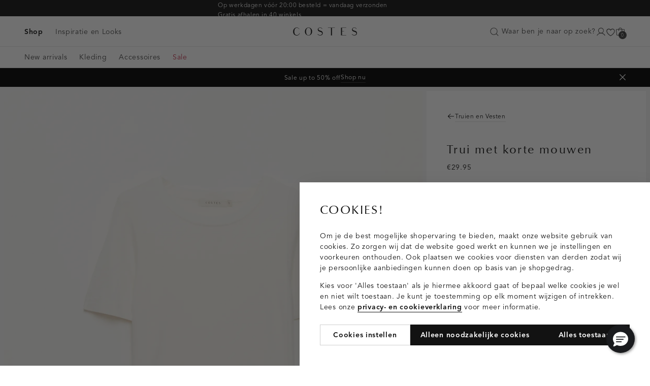

--- FILE ---
content_type: text/html;charset=UTF-8
request_url: https://www.costesfashion.com/nl-nl/shop/kleding/truien-en-vesten/zachte-trui-mock-neck-ribboord-korte-mouw-slim-fit/372236-WIT.O.html
body_size: 37866
content:






<!DOCTYPE html>
<html lang="nl-NL"
dir="ltr"
class="t-costes"


data-gtm-page="{&quot;type&quot;:&quot;PDP&quot;,&quot;country&quot;:&quot;nl&quot;}"
data-gtm-cart="[]"
data-gtm-user="{&quot;logged_in&quot;:&quot;0&quot;}" 
<head>


<meta charset="UTF-8"/>

<meta http-equiv="x-ua-compatible" content="ie=edge"/>
<meta name="apple-mobile-web-app-capable" content="yes"/>
<meta name="viewport" content="width=device-width, initial-scale=1, maximum-scale=5.0"/>


  <link rel="shortcut icon" href="/on/demandware.static/Sites-CS-Site/-/default/dw3daa654f/assets/favicons/costes/favicon.ico" />


  <link rel="icon" type="image/png" sizes="16x16" href="/on/demandware.static/Sites-CS-Site/-/default/dw89c65388/assets/favicons/costes/favicon-16x16.png" />

  <link rel="icon" type="image/png" sizes="32x32" href="/on/demandware.static/Sites-CS-Site/-/default/dwc5095c13/assets/favicons/costes/favicon-32x32.png" />

  <link rel="icon" type="image/png" sizes="48x48" href="/on/demandware.static/Sites-CS-Site/-/default/dw6d255431/assets/favicons/costes/favicon-48x48.png" />


<link rel="manifest" href="/on/demandware.static/Sites-CS-Site/-/default/dw8bd4af85/assets/favicons/costes/manifest.json" />

<meta name="mobile-web-app-capable" content="yes" />
<meta name="theme-color" content="#fff" />
<meta name="application-name" content="Costes Fashion" />


  <link rel="apple-touch-icon" sizes="57x57" href="/on/demandware.static/Sites-CS-Site/-/default/dwa69d7dad/assets/favicons/costes/apple-touch-icon-57x57.png" />

  <link rel="apple-touch-icon" sizes="60x60" href="/on/demandware.static/Sites-CS-Site/-/default/dw379c2fd3/assets/favicons/costes/apple-touch-icon-60x60.png" />

  <link rel="apple-touch-icon" sizes="72x72" href="/on/demandware.static/Sites-CS-Site/-/default/dwe9982421/assets/favicons/costes/apple-touch-icon-72x72.png" />

  <link rel="apple-touch-icon" sizes="76x76" href="/on/demandware.static/Sites-CS-Site/-/default/dw07a9e53e/assets/favicons/costes/apple-touch-icon-76x76.png" />

  <link rel="apple-touch-icon" sizes="114x114" href="/on/demandware.static/Sites-CS-Site/-/default/dwdba857ae/assets/favicons/costes/apple-touch-icon-114x114.png" />

  <link rel="apple-touch-icon" sizes="120x120" href="/on/demandware.static/Sites-CS-Site/-/default/dw01fa289f/assets/favicons/costes/apple-touch-icon-120x120.png" />

  <link rel="apple-touch-icon" sizes="144x144" href="/on/demandware.static/Sites-CS-Site/-/default/dwed6f338f/assets/favicons/costes/apple-touch-icon-144x144.png" />

  <link rel="apple-touch-icon" sizes="152x152" href="/on/demandware.static/Sites-CS-Site/-/default/dw069a219f/assets/favicons/costes/apple-touch-icon-152x152.png" />

  <link rel="apple-touch-icon" sizes="167x167" href="/on/demandware.static/Sites-CS-Site/-/default/dw63205006/assets/favicons/costes/apple-touch-icon-167x167.png" />

  <link rel="apple-touch-icon" sizes="180x180" href="/on/demandware.static/Sites-CS-Site/-/default/dw1e96a5a6/assets/favicons/costes/apple-touch-icon-180x180.png" />

  <link rel="apple-touch-icon" sizes="1024x1024" href="/on/demandware.static/Sites-CS-Site/-/default/dwe6d5aa35/assets/favicons/costes/apple-touch-icon-1024x1024.png" />


<meta name="apple-mobile-web-app-capable" content="yes" />
<meta name="apple-mobile-web-app-status-bar-style" content="black-translucent" />
<meta name="apple-mobile-web-app-title" content="Costes Fashion" />

<link rel="apple-touch-startup-image" media="(device-width: 320px) and (device-height: 568px) and (-webkit-device-pixel-ratio: 2) and (orientation: portrait)" href="/on/demandware.static/Sites-CS-Site/-/default/dwfd9ebea8/assets/favicons/costes/apple-touch-startup-image-640x1136.png"/>
<link rel="apple-touch-startup-image" media="(device-width: 375px) and (device-height: 667px) and (-webkit-device-pixel-ratio: 2) and (orientation: portrait)" href="/on/demandware.static/Sites-CS-Site/-/default/dwdcddfca6/assets/favicons/costes/apple-touch-startup-image-750x1334.png"/>
<link rel="apple-touch-startup-image" media="(device-width: 414px) and (device-height: 896px) and (-webkit-device-pixel-ratio: 2) and (orientation: portrait)" href="/on/demandware.static/Sites-CS-Site/-/default/dw1e2d6e5b/assets/favicons/costes/apple-touch-startup-image-828x1792.png"/>
<link rel="apple-touch-startup-image" media="(device-width: 375px) and (device-height: 812px) and (-webkit-device-pixel-ratio: 3) and (orientation: portrait)" href="/on/demandware.static/Sites-CS-Site/-/default/dwe7fde0e8/assets/favicons/costes/apple-touch-startup-image-1125x2436.png"/>
<link rel="apple-touch-startup-image" media="(device-width: 414px) and (device-height: 736px) and (-webkit-device-pixel-ratio: 3) and (orientation: portrait)" href="/on/demandware.static/Sites-CS-Site/-/default/dw61a25254/assets/favicons/costes/apple-touch-startup-image-1242x2208.png"/>
<link rel="apple-touch-startup-image" media="(device-width: 414px) and (device-height: 896px) and (-webkit-device-pixel-ratio: 3) and (orientation: portrait)" href="/on/demandware.static/Sites-CS-Site/-/default/dw15fe4686/assets/favicons/costes/apple-touch-startup-image-1242x2688.png"/>
<link rel="apple-touch-startup-image" media="(device-width: 768px) and (device-height: 1024px) and (-webkit-device-pixel-ratio: 2) and (orientation: portrait)" href="/on/demandware.static/Sites-CS-Site/-/default/dw0d6639d4/assets/favicons/costes/apple-touch-startup-image-1536x2048.png"/>
<link rel="apple-touch-startup-image" media="(device-width: 834px) and (device-height: 1112px) and (-webkit-device-pixel-ratio: 2) and (orientation: portrait)" href="/on/demandware.static/Sites-CS-Site/-/default/dw792874cb/assets/favicons/costes/apple-touch-startup-image-1668x2224.png"/>
<link rel="apple-touch-startup-image" media="(device-width: 834px) and (device-height: 1194px) and (-webkit-device-pixel-ratio: 2) and (orientation: portrait)" href="/on/demandware.static/Sites-CS-Site/-/default/dw97186cfe/assets/favicons/costes/apple-touch-startup-image-1668x2388.png"/>
<link rel="apple-touch-startup-image" media="(device-width: 1024px) and (device-height: 1366px) and (-webkit-device-pixel-ratio: 2) and (orientation: portrait)" href="/on/demandware.static/Sites-CS-Site/-/default/dw605be0f2/assets/favicons/costes/apple-touch-startup-image-2048x2732.png"/>
<link rel="apple-touch-startup-image" media="(device-width: 810px) and (device-height: 1080px) and (-webkit-device-pixel-ratio: 2) and (orientation: portrait)" href="/on/demandware.static/Sites-CS-Site/-/default/dwa036ad68/assets/favicons/costes/apple-touch-startup-image-1620x2160.png"/>
<link rel="apple-touch-startup-image" media="(device-width: 320px) and (device-height: 568px) and (-webkit-device-pixel-ratio: 2) and (orientation: landscape)" href="/on/demandware.static/Sites-CS-Site/-/default/dw3e688e81/assets/favicons/costes/apple-touch-startup-image-1136x640.png"/>
<link rel="apple-touch-startup-image" media="(device-width: 375px) and (device-height: 667px) and (-webkit-device-pixel-ratio: 2) and (orientation: landscape)" href="/on/demandware.static/Sites-CS-Site/-/default/dw8c27d95b/assets/favicons/costes/apple-touch-startup-image-1334x750.png"/>
<link rel="apple-touch-startup-image" media="(device-width: 414px) and (device-height: 896px) and (-webkit-device-pixel-ratio: 2) and (orientation: landscape)" href="/on/demandware.static/Sites-CS-Site/-/default/dw318f3c95/assets/favicons/costes/apple-touch-startup-image-1792x828.png"/>
<link rel="apple-touch-startup-image" media="(device-width: 375px) and (device-height: 812px) and (-webkit-device-pixel-ratio: 3) and (orientation: landscape)" href="/on/demandware.static/Sites-CS-Site/-/default/dw1a9d6c3e/assets/favicons/costes/apple-touch-startup-image-2436x1125.png"/>
<link rel="apple-touch-startup-image" media="(device-width: 414px) and (device-height: 736px) and (-webkit-device-pixel-ratio: 3) and (orientation: landscape)" href="/on/demandware.static/Sites-CS-Site/-/default/dwdfd8524e/assets/favicons/costes/apple-touch-startup-image-2208x1242.png"/>
<link rel="apple-touch-startup-image" media="(device-width: 414px) and (device-height: 896px) and (-webkit-device-pixel-ratio: 3) and (orientation: landscape)" href="/on/demandware.static/Sites-CS-Site/-/default/dw59d8f943/assets/favicons/costes/apple-touch-startup-image-2688x1242.png"/>
<link rel="apple-touch-startup-image" media="(device-width: 768px) and (device-height: 1024px) and (-webkit-device-pixel-ratio: 2) and (orientation: landscape)" href="/on/demandware.static/Sites-CS-Site/-/default/dw07e23b80/assets/favicons/costes/apple-touch-startup-image-2048x1536.png"/>
<link rel="apple-touch-startup-image" media="(device-width: 834px) and (device-height: 1112px) and (-webkit-device-pixel-ratio: 2) and (orientation: landscape)" href="/on/demandware.static/Sites-CS-Site/-/default/dwf6de03f6/assets/favicons/costes/apple-touch-startup-image-2224x1668.png"/>
<link rel="apple-touch-startup-image" media="(device-width: 834px) and (device-height: 1194px) and (-webkit-device-pixel-ratio: 2) and (orientation: landscape)" href="/on/demandware.static/Sites-CS-Site/-/default/dw671a1c42/assets/favicons/costes/apple-touch-startup-image-2388x1668.png"/>
<link rel="apple-touch-startup-image" media="(device-width: 1024px) and (device-height: 1366px) and (-webkit-device-pixel-ratio: 2) and (orientation: landscape)" href="/on/demandware.static/Sites-CS-Site/-/default/dwf263bc21/assets/favicons/costes/apple-touch-startup-image-2732x2048.png"/>
<link rel="apple-touch-startup-image" media="(device-width: 810px) and (device-height: 1080px) and (-webkit-device-pixel-ratio: 2) and (orientation: landscape)" href="/on/demandware.static/Sites-CS-Site/-/default/dw4041b561/assets/favicons/costes/apple-touch-startup-image-2160x1620.png"/>

<meta name="msapplication-TileColor" content="#fff" />
<meta name="msapplication-TileImage" content="/on/demandware.static/Sites-CS-Site/-/default/dw65925216/assets/favicons/costes/mstile-144x144.png" />
<meta name="msapplication-config" content="/on/demandware.static/Sites-CS-Site/-/default/dw22b1b913/assets/favicons/costes/browserconfig.xml" />





<noscript>
  <style>
    .u-visible-with-nojs {
      opacity: 1!important;
      pointer-events: all!important;
    }

    .u-hidden-with-nojs {
      display: none!important;
    }

    .u-overflow-auto-nojs {
      overflow-x: auto!important;
    }

    .u-transform-none-nojs {
      transform: translate3d(0,0,0) scale(1) rotate(0) !important;
    }
  </style>
</noscript>



<link rel="preconnect" href="https://googletagmanager.com/">
<link rel="preconnect" href="https://google-analytics.com/">
<link rel="dns-prefetch" href="https://googletagmanager.com/">
<link rel="dns-prefetch" href="https://google-analytics.com/">






  <link rel="stylesheet" href="/on/demandware.static/Sites-CS-Site/-/nl_NL/v1768799008914/css/costes.css" />



















































































































    <!-- Google Tag Manager -->
    <script js-hook-gtm>(function(w,d,s,l,i){w[l]=w[l]||[];w[l];var f=d.getElementsByTagName(s)[0],
        j=d.createElement(s),dl=l!='dataLayer'?'&l='+l:'';j.async=true;j.src=
        'https://ga.costesfashion.com/gtm.js?id='+i+dl;f.parentNode.insertBefore(j,f);
        })(window,document,'script','dataLayer','GTM-PMRX9XW');</script>
    <!-- End Google Tag Manager -->









  <title>
    Trui met korte mouwen off-white (WIT.O) | Costes
  </title>


<meta name="description" content="Shop Trui met korte mouwen in het off-white. Op werkdagen v&oacute;&oacute;r 20:00 besteld = vandaag verzonden"/>
<meta name="keywords" content="Trui met korte mouwen, off-white, Costes"/>






  
    <link rel="alternate" hreflang="nl-nl" href="https://www.costesfashion.com/nl-nl/shop/kleding/truien-en-vesten/zachte-trui-mock-neck-ribboord-korte-mouw-slim-fit/372236-WIT.O.html" />
    
      <link rel="canonical" href="https://www.costesfashion.com/nl-nl/shop/kleding/truien-en-vesten/zachte-trui-mock-neck-ribboord-korte-mouw-slim-fit/372236-WIT.O.html" />
    
  
    <link rel="alternate" hreflang="nl-be" href="https://www.costesfashion.com/nl-be/shop/kleding/truien-en-vesten/zachte-trui-mock-neck-ribboord-korte-mouw-slim-fit/372236-WIT.O.html" />
    
  






  
    <script type="application/ld+json">
      {"@context":"http://schema.org","@type":"Product","name":"Trui met korte mouwen","image":"https://costes.xcdn.nl/372236-WIT-O_F05.jpg","description":"Zachte trui met een ronde hals. Deze trui heeft ribboorden, korte mouwen en een slim fit. Wasvoorschrift: machinewas.","brand":"Costes","offers":{"@type":"Offer","url":"https://www.costesfashion.com/nl-nl/shop/kleding/truien-en-vesten/zachte-trui-mock-neck-ribboord-korte-mouw-slim-fit/372236-WIT.O.html","priceCurrency":"EUR","price":29.95,"availability":"https://schema.org/InStock"}}
    </script>
  
    <script type="application/ld+json">
      {"@context":"https://schema.org","@type":"Organization","name":"Costes","url":"https://production-eu01-thestingcompanies.demandware.net","logo":"https://www.costesfashion.com/on/demandware.static/Sites-CS-Site/-/nl_NL/v1768799008914/svg/logo.svg","sameAs":"[\"https://nl.linkedin.com/company/costes\",\"https://www.tiktok.com/@costesfashion/\",\"https://www.instagram.com/costesfashion/\",\"https://www.facebook.com/costesfashion/\",\"https://nl.pinterest.com/costesfashion/\"]"}
    </script>
  





  <link rel="stylesheet" href="https://use.typekit.net/ahb2ehm.css" />




<script type="text/javascript">//<!--
/* <![CDATA[ (head-active_data.js) */
var dw = (window.dw || {});
dw.ac = {
    _analytics: null,
    _events: [],
    _category: "",
    _searchData: "",
    _anact: "",
    _anact_nohit_tag: "",
    _analytics_enabled: "true",
    _timeZone: "Europe/Amsterdam",
    _capture: function(configs) {
        if (Object.prototype.toString.call(configs) === "[object Array]") {
            configs.forEach(captureObject);
            return;
        }
        dw.ac._events.push(configs);
    },
	capture: function() { 
		dw.ac._capture(arguments);
		// send to CQ as well:
		if (window.CQuotient) {
			window.CQuotient.trackEventsFromAC(arguments);
		}
	},
    EV_PRD_SEARCHHIT: "searchhit",
    EV_PRD_DETAIL: "detail",
    EV_PRD_RECOMMENDATION: "recommendation",
    EV_PRD_SETPRODUCT: "setproduct",
    applyContext: function(context) {
        if (typeof context === "object" && context.hasOwnProperty("category")) {
        	dw.ac._category = context.category;
        }
        if (typeof context === "object" && context.hasOwnProperty("searchData")) {
        	dw.ac._searchData = context.searchData;
        }
    },
    setDWAnalytics: function(analytics) {
        dw.ac._analytics = analytics;
    },
    eventsIsEmpty: function() {
        return 0 == dw.ac._events.length;
    }
};
/* ]]> */
// -->
</script>
<script type="text/javascript">//<!--
/* <![CDATA[ (head-cquotient.js) */
var CQuotient = window.CQuotient = {};
CQuotient.clientId = 'bjrx-CS';
CQuotient.realm = 'BJRX';
CQuotient.siteId = 'CS';
CQuotient.instanceType = 'prd';
CQuotient.locale = 'nl_NL';
CQuotient.fbPixelId = '__UNKNOWN__';
CQuotient.activities = [];
CQuotient.cqcid='';
CQuotient.cquid='';
CQuotient.cqeid='';
CQuotient.cqlid='';
CQuotient.apiHost='api.cquotient.com';
/* Turn this on to test against Staging Einstein */
/* CQuotient.useTest= true; */
CQuotient.useTest = ('true' === 'false');
CQuotient.initFromCookies = function () {
	var ca = document.cookie.split(';');
	for(var i=0;i < ca.length;i++) {
	  var c = ca[i];
	  while (c.charAt(0)==' ') c = c.substring(1,c.length);
	  if (c.indexOf('cqcid=') == 0) {
		CQuotient.cqcid=c.substring('cqcid='.length,c.length);
	  } else if (c.indexOf('cquid=') == 0) {
		  var value = c.substring('cquid='.length,c.length);
		  if (value) {
		  	var split_value = value.split("|", 3);
		  	if (split_value.length > 0) {
			  CQuotient.cquid=split_value[0];
		  	}
		  	if (split_value.length > 1) {
			  CQuotient.cqeid=split_value[1];
		  	}
		  	if (split_value.length > 2) {
			  CQuotient.cqlid=split_value[2];
		  	}
		  }
	  }
	}
}
CQuotient.getCQCookieId = function () {
	if(window.CQuotient.cqcid == '')
		window.CQuotient.initFromCookies();
	return window.CQuotient.cqcid;
};
CQuotient.getCQUserId = function () {
	if(window.CQuotient.cquid == '')
		window.CQuotient.initFromCookies();
	return window.CQuotient.cquid;
};
CQuotient.getCQHashedEmail = function () {
	if(window.CQuotient.cqeid == '')
		window.CQuotient.initFromCookies();
	return window.CQuotient.cqeid;
};
CQuotient.getCQHashedLogin = function () {
	if(window.CQuotient.cqlid == '')
		window.CQuotient.initFromCookies();
	return window.CQuotient.cqlid;
};
CQuotient.trackEventsFromAC = function (/* Object or Array */ events) {
try {
	if (Object.prototype.toString.call(events) === "[object Array]") {
		events.forEach(_trackASingleCQEvent);
	} else {
		CQuotient._trackASingleCQEvent(events);
	}
} catch(err) {}
};
CQuotient._trackASingleCQEvent = function ( /* Object */ event) {
	if (event && event.id) {
		if (event.type === dw.ac.EV_PRD_DETAIL) {
			CQuotient.trackViewProduct( {id:'', alt_id: event.id, type: 'raw_sku'} );
		} // not handling the other dw.ac.* events currently
	}
};
CQuotient.trackViewProduct = function(/* Object */ cqParamData){
	var cq_params = {};
	cq_params.cookieId = CQuotient.getCQCookieId();
	cq_params.userId = CQuotient.getCQUserId();
	cq_params.emailId = CQuotient.getCQHashedEmail();
	cq_params.loginId = CQuotient.getCQHashedLogin();
	cq_params.product = cqParamData.product;
	cq_params.realm = cqParamData.realm;
	cq_params.siteId = cqParamData.siteId;
	cq_params.instanceType = cqParamData.instanceType;
	cq_params.locale = CQuotient.locale;
	
	if(CQuotient.sendActivity) {
		CQuotient.sendActivity(CQuotient.clientId, 'viewProduct', cq_params);
	} else {
		CQuotient.activities.push({activityType: 'viewProduct', parameters: cq_params});
	}
};
/* ]]> */
// -->
</script>
<!-- Demandware Apple Pay -->

<style type="text/css">ISAPPLEPAY{display:inline}.dw-apple-pay-button,.dw-apple-pay-button:hover,.dw-apple-pay-button:active{background-color:black;background-image:-webkit-named-image(apple-pay-logo-white);background-position:50% 50%;background-repeat:no-repeat;background-size:75% 60%;border-radius:5px;border:1px solid black;box-sizing:border-box;margin:5px auto;min-height:30px;min-width:100px;padding:0}
.dw-apple-pay-button:after{content:'Apple Pay';visibility:hidden}.dw-apple-pay-button.dw-apple-pay-logo-white{background-color:white;border-color:white;background-image:-webkit-named-image(apple-pay-logo-black);color:black}.dw-apple-pay-button.dw-apple-pay-logo-white.dw-apple-pay-border{border-color:black}</style>

</head>
<body class="header--is-visible" data-currency-code="EUR" >











































































































<nav class="c-quick-navigation u-sr-only" js-hook-quick-navigation>
  <a href="#content" class="quick-navigation__link" title="Navigeer direct naar de hoofdinhoud" js-hook-quick-navigation-link>Navigeer direct naar de hoofdinhoud</a>
  <button class="quick-navigation__link quick-navigation__button" title="Open de zoekbalk" js-hook-quick-navigation-link js-hook-open-search-flyout>Open de zoekbalk</button>
  <a href="#footer" class="quick-navigation__link" title="Navigeer direct naar de footer" js-hook-quick-navigation-link>Navigeer direct naar de footer</a>
</nav>























































































































<header class="c-header " js-hook-header>
  














































































































<style>
  :root {
    --usp-text-color: null;
    --dynamic-gradient: linear-gradient(
      null, 
      null null, 
      null null
    );
  }

  .gradient-background {
    background: var(--dynamic-gradient);
  }
  .usps-item {
    color: var(--usp-text-color);
  }
</style>

<div class="header__topbar ">
  
    <a class="header__topbar-item" href="/nl-nl/service/shops">
      

  <svg xmlns="http://www.w3.org/2000/svg" width="16" height="16" viewbox="0 0 16 16" fill="currentcolor"><path d="m14.7 6.5-1.1-3.8c-.1-.4-.5-.7-1-.7H3.4c-.4 0-.8.3-1 .7L1.3 6.5h.2V7c0 .8.4 1.5 1 2v4c0 .6.4 1 1 1h9c.6 0 1-.4 1-1V9c.6-.5 1-1.2 1-2v-.5h.2zM3.4 3h9.3l.7 2.5H2.7L3.4 3zm3.1 3.5h3V7c0 .8-.7 1.5-1.5 1.5S6.5 7.8 6.5 7v-.5zm-1 0V7c0 .8-.7 1.5-1.5 1.5S2.5 7.8 2.5 7v-.5h3zm7 6.5h-9V9.4c.2 0 .3.1.5.1.8 0 1.5-.4 2-1 .5.6 1.2 1 2 1s1.5-.4 2-1c.5.6 1.2 1 2 1 .2 0 .3 0 .5-.1V13zm1-6c0 .8-.7 1.5-1.5 1.5s-1.5-.7-1.5-1.5v-.5h3V7z"/></svg>

  

 Winkels &amp; Openingstijden
    </a>
  
  
    
    <ul class="c-usps header__usps">
			<li class="usps-item">Op werkdagen vóór 20:00 besteld = vandaag verzonden</li>
			<li class="usps-item">Gratis afhalen in 40 winkels</li>
                         <li class="usps-item">Gratis retourneren binnen 14 dagen in de winkel</li>
                         <li class="usps-item">Betaal zoals jij wilt: o.a. iDEAL, Riverty, Apple pay & creditcard</li>
</ul>



  
  
    <a class="header__topbar-item" href="/nl-nl/hulp.html">
      

  <svg width="24" height="24" viewBox="0 0 24 24" fill="none" xmlns="http://www.w3.org/2000/svg">
<g clip-path="url(#clip0_442_125841)">
<path d="M21.1406 12H18.1406C17.7428 12 17.3613 12.158 17.08 12.4393C16.7987 12.7207 16.6406 13.1022 16.6406 13.5V17.25C16.6406 17.6478 16.7987 18.0294 17.08 18.3107C17.3613 18.592 17.7428 18.75 18.1406 18.75H19.6406C20.0384 18.75 20.42 18.592 20.7013 18.3107C20.9826 18.0294 21.1406 17.6478 21.1406 17.25V12ZM21.1406 12C21.1407 10.8118 20.9054 9.63529 20.4484 8.53845C19.9915 7.4416 19.3218 6.4461 18.4781 5.60938C17.6344 4.77267 16.6334 4.1113 15.5328 3.66345C14.4322 3.21559 13.2538 2.99011 12.0656 3.00001C10.8782 2.99135 9.70083 3.21775 8.60132 3.66616C7.5018 4.11458 6.50189 4.77614 5.6592 5.61273C4.81651 6.44932 4.1477 7.4444 3.69131 8.54063C3.23492 9.63686 2.99997 10.8126 3 12V17.25C3 17.6478 3.15804 18.0294 3.43934 18.3107C3.72064 18.592 4.10218 18.75 4.5 18.75H6C6.39782 18.75 6.77936 18.592 7.06066 18.3107C7.34196 18.0294 7.5 17.6478 7.5 17.25V13.5C7.5 13.1022 7.34196 12.7207 7.06066 12.4393C6.77936 12.158 6.39782 12 6 12H3" stroke="#121212" stroke-linecap="round" stroke-linejoin="round"/>
<path d="M21.1406 17.25V19.5C21.1406 20.2956 20.8246 21.0587 20.2619 21.6213C19.6993 22.1839 18.9363 22.5 18.1406 22.5H12.75" stroke="#121212" stroke-linecap="round" stroke-linejoin="round"/>
</g>
<defs>
<clipPath id="clip0_442_125841">
<rect width="24" height="24" fill="white"/>
</clipPath>
</defs>
</svg>

  

Customer Care
    </a>
  
  
</div>

  <div class="header__menu">
    <button class="header__menu-toggle" aria-controls="modal-navigation-menu" aria-label="Open het menu">
      <div class="header__menu-toggle-linewrapper">
        <span class="header__menu-toggle-line"></span>
        <span class="header__menu-toggle-line"></span>
        <span class="header__menu-toggle-line"></span>
        <span class="header__menu-toggle-line"></span>
      </div>
    </button>
    
      
      <div class="header__menu-navigation" js-hook-header-menu-navigation>
        
          
            
              <button class="header__menu-navigation-link header__menu-navigation-link--is-active " aria-label="Schakel het secundaire menu open, van Shop" data-navigation-id="shop" js-hook-header-main-navigation-link>Shop</button>
            
          

          
          
        
          

          
          
        
          
            
              <button class="header__menu-navigation-link " aria-label="Schakel het secundaire menu open, van Inspiratie en Looks" data-navigation-id="Inspiratie-en-looks" js-hook-header-main-navigation-link>Inspiratie en Looks</button>
            
          

          
          
        
        
        
      </div>
    
    <div class="header__logo">
      <a class="c-logo" href="/nl-nl" aria-label="Home">

  <svg width="126" height="16" viewbox="0 0 126 16" fill="none" xmlns="http://www.w3.org/2000/svg"><path d="M57.593 2.731c.04.099.02.148-.039.188-.108.04-.296.207-.375.02C56.164 1.193 54.833.74 52.89.758c-1.676.02-2.879 1.203-2.879 2.574 0 1.37 1.095 2.198 2.386 2.632 1.331.453 2.574.73 3.609 1.183 1.282.561 2.573 1.804 2.573 4.17 0 2.986-2.77 4.74-5.797 4.544-2.613-.168-4.694-2.504-4.486-2.859.059-.108.039-.06.108-.079.493-.079 1.913 2.02 4.338 2.13 2.633.118 4.497-1.39 4.536-3.264.06-2.326-3.195-2.917-5.157-3.627-1.035-.375-3.382-1.222-3.382-3.943 0-2.386 2.11-3.983 4.132-4.042 2.74-.088 4.003.927 4.752 2.553M124.986 2.731c.04.099.02.148-.039.188-.109.04-.296.207-.375.02-1.016-1.745-2.347-2.199-4.289-2.18-1.676.02-2.879 1.203-2.879 2.574 0 1.37 1.094 2.198 2.386 2.632 1.331.453 2.563.73 3.599 1.183 1.282.561 2.573 1.804 2.573 4.17 0 2.986-2.77 4.74-5.797 4.544-2.613-.168-4.694-2.504-4.487-2.859.059-.108.04-.06.109-.079.493-.079 1.913 2.02 4.338 2.13 2.633.118 4.496-1.39 4.536-3.264.059-2.326-3.195-2.917-5.157-3.627-1.035-.375-3.382-1.222-3.382-3.943 0-2.386 2.11-3.983 4.131-4.042 2.741-.088 4.003.927 4.753 2.553M12.425 3.076c.079.099.02.207-.08.247a.728.728 0 0 0-.127.079s-.247.02-.316-.08C10.995 1.786 9.437.77 7.278.859c-2.14.08-4.713 1.538-4.713 7.463 0 5.619 3.047 6.801 5.038 6.801 2.653 0 3.964-1.35 5.187-3.903.04-.08.187-.168.226-.138.04.02.227.138.267.138.04 0 .098.148.04.266-.938 2.671-3.107 4.495-5.808 4.495-3.61 0-7.336-2.445-7.336-7.63C.179 3.165 3.995.16 7.13.218c2.238.04 3.48.601 5.285 2.839M25.736 7.995c0 7.068 3.628 7.334 4.861 7.334 1.47 0 4.733-.808 4.733-7.215 0-6.408-3.155-7.334-4.693-7.334-1.539 0-4.901.473-4.901 7.215m11.91-.148c0 5.018-3.302 8.025-7.049 8.025-3.747 0-7.178-3.253-7.178-7.571 0-5.244 3.737-8.152 7.03-8.152 3.55 0 7.198 2.927 7.198 7.689M68.784 1.036V.435H82.55v.6H77.5c-.847 0-.788.1-.808.81v13.79H74.69V1.845c0-.75 0-.79-.867-.81h-5.039ZM94.43.464h10.393v.562h-7.474c-.621 0-.946.168-.946.828v5.372c0 .188-.01.267.138.267h3.954v.502H96.62c-.109 0-.217.04-.217.168v5.53c0 .808.157 1.262.966 1.262h7.454v.62c-.099.02-9.712 0-10.392 0V.466Z" fill="#121212"/></svg>

  

</a>
    </div>
    <div class="header__menu-icons">
      <button
        class="header__menu-navigation-link"
        aria-label="Waar ben je naar op zoek?"
        js-hook-header-search-button>
        

  <svg xmlns="http://www.w3.org/2000/svg" width="21" height="21" viewbox="0 0 21 21" fill="currentcolor"><path d="m18.6 18.1-3.8-3.8c1.1-1.2 1.7-2.9 1.7-4.6 0-3.9-3.2-7.1-7.1-7.1s-7 3.2-7 7c0 3.9 3.2 7.1 7.1 7.1 1.8 0 3.4-.7 4.6-1.7l3.8 3.8.7-.7zM3.4 9.6c0-3.3 2.7-6.1 6.1-6.1 3.3 0 6.1 2.7 6.1 6.1 0 3.3-2.7 6.1-6.1 6.1-3.4 0-6.1-2.7-6.1-6.1z"/></svg>

  


        <span class="header__menu-navigation-link-label--search">
          Waar ben je naar op zoek?
        </span>
      </button>
      
        <nav class="header__menu-user-bar">
          
            
              
                <a href="/nl-nl/account" class="header__menu-navigation-link" aria-label="Naar account" >

  <svg xmlns="http://www.w3.org/2000/svg" width="21" height="21" viewBox="0 0 21 21" fill="currentcolor"><path d="M18.5 17.3c-.8-1.4-2-2.6-3.4-3.4-.7-.4-1.4-.7-2.1-.9 1.8-.9 2.9-2.8 2.9-4.9 0-3-2.5-5.5-5.5-5.5C7.5 2.7 5 5.2 5 8.2c0 2.1 1.2 3.9 2.9 4.9-2.3.7-4.2 2.2-5.5 4.3l-.2.4.9.5.2-.4c1.1-1.9 2.9-3.3 5-3.8s4.4-.3 6.3.8c1.3.7 2.3 1.8 3 3l.2.4.9-.5-.2-.5zM6 8.2c0-2.5 2-4.5 4.5-4.5s4.5 2 4.5 4.5-2 4.5-4.5 4.5S6 10.7 6 8.2z"/></svg>

  

</a>
              
            
          
            
              
                <a href="/nl-nl/wishlist" class="header__menu-navigation-link header__menu-navigation-link--wishlist" aria-label="Naar favorieten" js-hook-header-wishlist-icon>

  <svg xmlns="http://www.w3.org/2000/svg" width="14" height="13" viewbox="0 0 14 13" fill="currentcolor"><path d="M7 12.8c-.1 0-.3-.1-.4-.2-.1 0-.2-.1-.3-.2C4.8 11.5.2 8.3.2 4.5.2 2.4 1.9.7 4 .7c1.2 0 2.3.6 3 1.5C8 .9 9.8.3 11.4 1c1.4.6 2.3 1.9 2.3 3.5 0 4.2-5.4 7.5-6.4 8.1 0 .1-.2.2-.3.2zm-3-11C2.5 1.8 1.2 3 1.2 4.5 1.2 8 5.9 11 7 11.7c1.1-.7 5.8-3.7 5.8-7.2 0-1.1-.7-2.1-1.7-2.5-1.4-.6-3.1.1-3.6 1.5-.1.2-.3.3-.5.3s-.4-.1-.5-.3C6.1 2.4 5.1 1.8 4 1.8z"/></svg>

  


                  <span class="header__menu-navigation-link-amount u-hidden" js-hook-header-navigation-link-amount>0</span>

                </a>
              
            
          
            
              
                












































































































<button data-url="/on/demandware.store/Sites-CS-Site/nl_NL/Cart-MiniCartShow" class="header__menu-navigation-link" aria-label="Naar winkelmand" js-hook-minicart-open-button js-hook-header-minicart-icon>
    

  <svg xmlns="http://www.w3.org/2000/svg" width="21" height="21" viewbox="0 0 21 21" fill="currentcolor"><path d="M17.9 5.6H14c-.2-1.8-1.7-3.1-3.6-3.1S7.2 3.8 6.9 5.6H3c-.7.1-1.1.6-1 1.2l1.1 10c.1.6.6 1 1.1 1h12.6c.6 0 1-.4 1.1-1l1.1-10v-.1c.1-.6-.4-1.1-1.1-1.1zm-7.4-2.1c1.3 0 2.3.9 2.6 2.1H7.9c.3-1.2 1.3-2.1 2.6-2.1zm6.4 13.2c0 .1-.1.1-.1.1H4.2c-.1 0-.1-.1-.1-.1L3 6.7c0-.1 0-.1.1-.1h3.8v2.5h1V6.6h5.3v2.5h1V6.6H18c.1 0 .1.1.1.1l-1.2 10z"/></svg>

  


    <span class="header__menu-navigation-link-amount" js-hook-header-navigation-link-amount>
        0
    </span>
</button>

              
            
          
        </nav>
      
    </div>
  </div>

  <div class="c-search-flyout" tabindex="-1" js-hook-search-flyout>
  <div class="search-flyout__input-container o-container" js-hook-search-flyout-input-container>
    
    



    



<form class="c-form search-flyout__form"
    action="/nl-nl/search"
    
    
    
    
    
     js-hook-search-flyout-form>
    
        
        <div class="c-alert alert--error   u-hidden" js-hook-alert>
    
</div>

    
    
        

<span class="search-flyout__search-icon" aria-hidden="true" data-mincharstrigger="3">
  

  <svg xmlns="http://www.w3.org/2000/svg" width="21" height="21" viewbox="0 0 21 21" fill="currentcolor"><path d="m18.6 18.1-3.8-3.8c1.1-1.2 1.7-2.9 1.7-4.6 0-3.9-3.2-7.1-7.1-7.1s-7 3.2-7 7c0 3.9 3.2 7.1 7.1 7.1 1.8 0 3.4-.7 4.6-1.7l3.8 3.8.7-.7zM3.4 9.6c0-3.3 2.7-6.1 6.1-6.1 3.3 0 6.1 2.7 6.1 6.1 0 3.3-2.7 6.1-6.1 6.1-3.4 0-6.1-2.7-6.1-6.1z"/></svg>

  


</span>




<div class="c-input form__item
     search-flyout__input
    
    
    "
    
    >
    <div class="input__wrapper" title="">
        <label class="input__label " for="search-flyout">
            
        </label>
        <input class="input__input"
            type="text"
            name="q"
            value=""
            id="search-flyout"
            
            
             placeholder="Waar ben je naar op zoek?"
             js-hook-search-flyout-input
            
            
             data-validate="required"
            data-required-error="Dit veld is verplicht."
            data-regex-error="E-mailadres voldoet niet aan de eisen."
             tabindex="-1" 
            >
        <span class="focus-helper"></span>
        

        
    </div>
    <div id="q_error" class="form__item-error u-hidden"></div>
</div>




    
</form>


    <button class="search-flyout__close-button o-container" tabindex="-1" aria-label="Zoekbalk Dichtklappen" js-hook-search-flyout-button-close>

  <svg xmlns="http://www.w3.org/2000/svg" width="10" height="10" viewbox="0 0 10 10"><path fill="currentColor" d="M10 .7 9.3 0 5 4.3.7 0 0 .7 4.3 5 0 9.3l.7.7L5 5.7 9.3 10l.7-.7L5.7 5z"/></svg>

  

</button>
  </div>
  <div class="search-flyout__results-container o-container"
    data-suggestions="/on/demandware.store/Sites-CS-Site/nl_NL/SearchServices-GetSuggestions"
    js-hook-search-flyout-results-container>
  </div>
</div>

  
    
    
        

        <div class="header__menu-secondary" data-category="Shop" data-category-id="shop" js-hook-header-secondary-navigation>
          <nav class="header__menu-navigation">
              
                  
                      <a href="/nl-nl/new/new-arrivals" class="header__menu-navigation-link header__menu-navigation-link--is-secondary" js-hook-header-secondary-navigation-link>New arrivals</a>

                      





                  
              
                  
                      <a href="/nl-nl/shop/kleding" class="header__menu-navigation-link header__menu-navigation-link--is-secondary" js-hook-header-secondary-navigation-link>Kleding</a>

                      




  <div class="header__menu-flyout " js-hook-header-menu-flyout>

    
      <div class="header__menu-flyout-section">
        <div class="header__menu-flyout-navigation-wrapper" js-hook-header-menu-flyout-navigation-wrapper>
          <span class="header__menu-flyout-navigation-label" js-hook-header-menu-flyout-navigation-label>Kleding</span>

          <nav class="header__menu-flyout-navigation header__menu-flyout-navigation--is-double">

            
            



<a class="
c-button--animated




 header__menu-flyout-navigation-link"


 href="/nl-nl/shop/kleding"

 js-hook-header-menu-flyout-navigation-link

>
<span class="button__label">Alle kleding</span>

</a>



            
                
                



<a class="
c-button--animated




 header__menu-flyout-navigation-link"


 href="/nl-nl/shop/kleding/truien-en-vesten"

 js-hook-header-menu-flyout-navigation-link

>
<span class="button__label">Truien en Vesten</span>

</a>


            
                
                



<a class="
c-button--animated




 header__menu-flyout-navigation-link"


 href="/nl-nl/shop/kleding/broeken"

 js-hook-header-menu-flyout-navigation-link

>
<span class="button__label">Broeken</span>

</a>


            
                
                



<a class="
c-button--animated




 header__menu-flyout-navigation-link"


 href="/nl-nl/shop/kleding/jeans"

 js-hook-header-menu-flyout-navigation-link

>
<span class="button__label">Jeans</span>

</a>


            
                
                



<a class="
c-button--animated




 header__menu-flyout-navigation-link"


 href="/nl-nl/shop/kleding/jassen"

 js-hook-header-menu-flyout-navigation-link

>
<span class="button__label">Jassen en Jacks</span>

</a>


            
                
                



<a class="
c-button--animated




 header__menu-flyout-navigation-link"


 href="/nl-nl/shop/kleding/blazers-en-gilets"

 js-hook-header-menu-flyout-navigation-link

>
<span class="button__label">Blazers en Gilets</span>

</a>


            
                
                



<a class="
c-button--animated




 header__menu-flyout-navigation-link"


 href="/nl-nl/shop/kleding/tops"

 js-hook-header-menu-flyout-navigation-link

>
<span class="button__label">Tops</span>

</a>


            
                
                



<a class="
c-button--animated




 header__menu-flyout-navigation-link"


 href="/nl-nl/shop/kleding/t-shirts"

 js-hook-header-menu-flyout-navigation-link

>
<span class="button__label">T-shirts</span>

</a>


            
                
                



<a class="
c-button--animated




 header__menu-flyout-navigation-link"


 href="/nl-nl/shop/kleding/blouses"

 js-hook-header-menu-flyout-navigation-link

>
<span class="button__label">Blouses</span>

</a>


            
                
                



<a class="
c-button--animated




 header__menu-flyout-navigation-link"


 href="/nl-nl/shop/kleding/sweaters-en-hoodies"

 js-hook-header-menu-flyout-navigation-link

>
<span class="button__label">Sweaters en Hoodies</span>

</a>


            
                
                



<a class="
c-button--animated




 header__menu-flyout-navigation-link"


 href="/nl-nl/shop/kleding/jurken"

 js-hook-header-menu-flyout-navigation-link

>
<span class="button__label">Jurken</span>

</a>


            
                
                



<a class="
c-button--animated




 header__menu-flyout-navigation-link"


 href="/nl-nl/shop/kleding/rokken"

 js-hook-header-menu-flyout-navigation-link

>
<span class="button__label">Rokken</span>

</a>


            
                
                



<a class="
c-button--animated




 header__menu-flyout-navigation-link"


 href="/nl-nl/shop/kleding/shorts"

 js-hook-header-menu-flyout-navigation-link

>
<span class="button__label">Shorts</span>

</a>


            
                
                



<a class="
c-button--animated




 header__menu-flyout-navigation-link"


 href="/nl-nl/shop/kleding/skorts"

 js-hook-header-menu-flyout-navigation-link

>
<span class="button__label">Skorts</span>

</a>


            
                
                



<a class="
c-button--animated




 header__menu-flyout-navigation-link"


 href="/nl-nl/shop/kleding/singlets"

 js-hook-header-menu-flyout-navigation-link

>
<span class="button__label">Singlets</span>

</a>


            
                
                



<a class="
c-button--animated




 header__menu-flyout-navigation-link"


 href="/nl-nl/shop/kleding/jumpsuits-en-playsuits"

 js-hook-header-menu-flyout-navigation-link

>
<span class="button__label">Jumpsuits en Playsuits</span>

</a>


            
                
                



<a class="
c-button--animated




 header__menu-flyout-navigation-link"


 href="/nl-nl/shop/kleding/broekpakken"

 js-hook-header-menu-flyout-navigation-link

>
<span class="button__label">Broekpakken</span>

</a>


            
                
                



<a class="
c-button--animated




 header__menu-flyout-navigation-link"


 href="/nl-nl/shop/kleding/co-ords"

 js-hook-header-menu-flyout-navigation-link

>
<span class="button__label">Co-ord Sets</span>

</a>


            
                
                



<a class="
c-button--animated




 header__menu-flyout-navigation-link"


 href="/nl-nl/shop/kleding/basics"

 js-hook-header-menu-flyout-navigation-link

>
<span class="button__label">Basics</span>

</a>


            
                
                



<a class="
c-button--animated




 header__menu-flyout-navigation-link"


 href="/nl-nl/shop/kleding/denim"

 js-hook-header-menu-flyout-navigation-link

>
<span class="button__label">Denim</span>

</a>


            
          </nav>
        </div>

        
          <div class="header__menu-flyout-section-container">

            
              <div class="header__menu-flyout-navigation-wrapper" js-hook-header-menu-flyout-navigation-wrapper>
                <span class="header__menu-flyout-navigation-label" js-hook-header-menu-flyout-navigation-label>Nu populair</span>

                <nav class="header__menu-flyout-navigation">
                  
                      
                      



<a class="
c-button--animated




 header__menu-flyout-navigation-link"


 href="/nl-nl/shop/collecties/apres-ski"

 js-hook-header-menu-flyout-navigation-link

>
<span class="button__label">Apr&egrave;s Ski</span>

</a>


                  
                      
                      



<a class="
c-button--animated




 header__menu-flyout-navigation-link"


 href="/nl-nl/shop/collecties/after-party"

 js-hook-header-menu-flyout-navigation-link

>
<span class="button__label">After Party</span>

</a>


                  
                      
                      



<a class="
c-button--animated




 header__menu-flyout-navigation-link"


 href="/nl-nl/shop/gift-guide"

 js-hook-header-menu-flyout-navigation-link

>
<span class="button__label">Gift Guide</span>

</a>


                  
                </nav>
              </div>
            
              <div class="header__menu-flyout-navigation-wrapper" js-hook-header-menu-flyout-navigation-wrapper>
                <span class="header__menu-flyout-navigation-label" js-hook-header-menu-flyout-navigation-label>Shop the Look</span>

                <nav class="header__menu-flyout-navigation">
                  
                      
                      



<a class="
c-button--animated




 header__menu-flyout-navigation-link"


 href="/nl-nl/inspiratie-en-looks/looks"

 js-hook-header-menu-flyout-navigation-link

>
<span class="button__label">Alle Looks</span>

</a>


                  
                </nav>
              </div>
            
          </div>
        
      </div>
    

    
      <div class="header__menu-flyout-section  header__menu-flyout-section--has-single-image">
        
          
          
          
            <a class="header__menu-flyout-image-link" href="/nl-nl/new/new-arrivals" js-hook-header-menu-flyout-navigation-link>
              
              


<figure class="c-image
 header__menu-flyout-image"



 js-hook-objectfit>




<div class="image__holder">

<picture>

<source data-srcset="https://www.costesfashion.com/dw/image/v2/BJRX_PRD/on/demandware.static/-/Library-Sites-CostesLibrary/default/dw91c522f4/2.%202026/Fly-outs/Fly_Out_NRJ25_New%20Arrivals.jpg?sw=479 1x, https://www.costesfashion.com/dw/image/v2/BJRX_PRD/on/demandware.static/-/Library-Sites-CostesLibrary/default/dw91c522f4/2.%202026/Fly-outs/Fly_Out_NRJ25_New%20Arrivals.jpg?sw=958 2x"
media="(max-width: 478px)"
type="image/jpeg" />

<source data-srcset="https://www.costesfashion.com/dw/image/v2/BJRX_PRD/on/demandware.static/-/Library-Sites-CostesLibrary/default/dw91c522f4/2.%202026/Fly-outs/Fly_Out_NRJ25_New%20Arrivals.jpg?sw=767 1x, https://www.costesfashion.com/dw/image/v2/BJRX_PRD/on/demandware.static/-/Library-Sites-CostesLibrary/default/dw91c522f4/2.%202026/Fly-outs/Fly_Out_NRJ25_New%20Arrivals.jpg?sw=1534 2x"
media="(min-width: 479px) and (max-width: 766px)"
type="image/jpeg" />

<source data-srcset="https://www.costesfashion.com/dw/image/v2/BJRX_PRD/on/demandware.static/-/Library-Sites-CostesLibrary/default/dw91c522f4/2.%202026/Fly-outs/Fly_Out_NRJ25_New%20Arrivals.jpg?sw=1023 1x, https://www.costesfashion.com/dw/image/v2/BJRX_PRD/on/demandware.static/-/Library-Sites-CostesLibrary/default/dw91c522f4/2.%202026/Fly-outs/Fly_Out_NRJ25_New%20Arrivals.jpg?sw=2046 2x"
media="(min-width: 767px) and (max-width: 1022px)"
type="image/jpeg" />

<source data-srcset="https://www.costesfashion.com/dw/image/v2/BJRX_PRD/on/demandware.static/-/Library-Sites-CostesLibrary/default/dw91c522f4/2.%202026/Fly-outs/Fly_Out_NRJ25_New%20Arrivals.jpg?sw=1239 1x, https://www.costesfashion.com/dw/image/v2/BJRX_PRD/on/demandware.static/-/Library-Sites-CostesLibrary/default/dw91c522f4/2.%202026/Fly-outs/Fly_Out_NRJ25_New%20Arrivals.jpg?sw=2478 2x"
media="(min-width: 1023px) and (max-width: 1238px)"
type="image/jpeg" />

<source data-srcset="https://www.costesfashion.com/dw/image/v2/BJRX_PRD/on/demandware.static/-/Library-Sites-CostesLibrary/default/dw91c522f4/2.%202026/Fly-outs/Fly_Out_NRJ25_New%20Arrivals.jpg?sw=1599 1x, https://www.costesfashion.com/dw/image/v2/BJRX_PRD/on/demandware.static/-/Library-Sites-CostesLibrary/default/dw91c522f4/2.%202026/Fly-outs/Fly_Out_NRJ25_New%20Arrivals.jpg?sw=3000 2x"
media="(min-width: 1239px) and (max-width: 1598px)"
type="image/jpeg" />

<source data-srcset="https://www.costesfashion.com/dw/image/v2/BJRX_PRD/on/demandware.static/-/Library-Sites-CostesLibrary/default/dw91c522f4/2.%202026/Fly-outs/Fly_Out_NRJ25_New%20Arrivals.jpg?sw=1919 1x, https://www.costesfashion.com/dw/image/v2/BJRX_PRD/on/demandware.static/-/Library-Sites-CostesLibrary/default/dw91c522f4/2.%202026/Fly-outs/Fly_Out_NRJ25_New%20Arrivals.jpg?sw=3000 2x"
media="(min-width: 1599px) and (max-width: 1918px)"
type="image/jpeg" />

<source data-srcset="https://www.costesfashion.com/dw/image/v2/BJRX_PRD/on/demandware.static/-/Library-Sites-CostesLibrary/default/dw91c522f4/2.%202026/Fly-outs/Fly_Out_NRJ25_New%20Arrivals.jpg?sw=2559 1x, https://www.costesfashion.com/dw/image/v2/BJRX_PRD/on/demandware.static/-/Library-Sites-CostesLibrary/default/dw91c522f4/2.%202026/Fly-outs/Fly_Out_NRJ25_New%20Arrivals.jpg?sw=3000 2x"
media="(min-width: 1919px) and (max-width: 2558px)"
type="image/jpeg" />

<source data-srcset="https://www.costesfashion.com/dw/image/v2/BJRX_PRD/on/demandware.static/-/Library-Sites-CostesLibrary/default/dw91c522f4/2.%202026/Fly-outs/Fly_Out_NRJ25_New%20Arrivals.jpg?sw=2560 1x, https://www.costesfashion.com/dw/image/v2/BJRX_PRD/on/demandware.static/-/Library-Sites-CostesLibrary/default/dw91c522f4/2.%202026/Fly-outs/Fly_Out_NRJ25_New%20Arrivals.jpg?sw=3000 2x"
media="(min-width: 2559px)"
type="image/jpeg" />

<img class="image__default" alt="Category image" 
 src="data:image/svg+xml,%3Csvg
xmlns='http://www.w3.org/2000/svg' viewBox='0 0 16.0 9.0'/%3E" 
>
</picture>

</div>

</figure>


              



<span class="
c-button--animated




"






>
<span class="button__label">NEW IN: Effortlessly elegant silhouettes</span>

</span>


            </a>
          
        
      </div>
    
  </div>


                  
              
                  
                      <a href="/nl-nl/shop/accessoires" class="header__menu-navigation-link header__menu-navigation-link--is-secondary" js-hook-header-secondary-navigation-link>Accessoires</a>

                      




  <div class="header__menu-flyout " js-hook-header-menu-flyout>

    
      <div class="header__menu-flyout-section">
        <div class="header__menu-flyout-navigation-wrapper" js-hook-header-menu-flyout-navigation-wrapper>
          <span class="header__menu-flyout-navigation-label" js-hook-header-menu-flyout-navigation-label>Accessoires</span>

          <nav class="header__menu-flyout-navigation header__menu-flyout-navigation--is-double">

            
            



<a class="
c-button--animated




 header__menu-flyout-navigation-link"


 href="/nl-nl/shop/accessoires"

 js-hook-header-menu-flyout-navigation-link

>
<span class="button__label">Alle accessoires</span>

</a>



            
                
                



<a class="
c-button--animated




 header__menu-flyout-navigation-link"


 href="/nl-nl/shop/accessoires/cadeaubon"

 js-hook-header-menu-flyout-navigation-link

>
<span class="button__label">Cadeaubon</span>

</a>


            
                
                



<a class="
c-button--animated




 header__menu-flyout-navigation-link"


 href="/nl-nl/shop/accessoires/tassen"

 js-hook-header-menu-flyout-navigation-link

>
<span class="button__label">Tassen</span>

</a>


            
                
                



<a class="
c-button--animated




 header__menu-flyout-navigation-link"


 href="/nl-nl/shop/accessoires/riemen"

 js-hook-header-menu-flyout-navigation-link

>
<span class="button__label">Riemen</span>

</a>


            
                
                



<a class="
c-button--animated




 header__menu-flyout-navigation-link"


 href="/nl-nl/shop/accessoires/schoenen"

 js-hook-header-menu-flyout-navigation-link

>
<span class="button__label">Schoenen</span>

</a>


            
                
                



<a class="
c-button--animated




 header__menu-flyout-navigation-link"


 href="/nl-nl/shop/accessoires/bag-charms"

 js-hook-header-menu-flyout-navigation-link

>
<span class="button__label">Bag charms</span>

</a>


            
                
                



<a class="
c-button--animated




 header__menu-flyout-navigation-link"


 href="/nl-nl/shop/accessoires/petten"

 js-hook-header-menu-flyout-navigation-link

>
<span class="button__label">Petten</span>

</a>


            
                
                



<a class="
c-button--animated




 header__menu-flyout-navigation-link"


 href="/nl-nl/shop/accessoires/haaraccessoires"

 js-hook-header-menu-flyout-navigation-link

>
<span class="button__label">Haaraccessoires</span>

</a>


            
                
                



<a class="
c-button--animated




 header__menu-flyout-navigation-link"


 href="/nl-nl/shop/accessoires/sjaals"

 js-hook-header-menu-flyout-navigation-link

>
<span class="button__label">Sjaals</span>

</a>


            
                
                



<a class="
c-button--animated




 header__menu-flyout-navigation-link"


 href="/nl-nl/shop/accessoires/mutsen"

 js-hook-header-menu-flyout-navigation-link

>
<span class="button__label">Mutsen</span>

</a>


            
                
                



<a class="
c-button--animated




 header__menu-flyout-navigation-link"


 href="/nl-nl/shop/accessoires/make-up-tassen"

 js-hook-header-menu-flyout-navigation-link

>
<span class="button__label">Make-up tassen</span>

</a>


            
          </nav>
        </div>

        
          <div class="header__menu-flyout-section-container">

            
              <div class="header__menu-flyout-navigation-wrapper" js-hook-header-menu-flyout-navigation-wrapper>
                <span class="header__menu-flyout-navigation-label" js-hook-header-menu-flyout-navigation-label>Sieraden</span>

                <nav class="header__menu-flyout-navigation">
                  
                      
                      



<a class="
c-button--animated




 header__menu-flyout-navigation-link"


 href="/nl-nl/shop/accessoires/sieraden"

 js-hook-header-menu-flyout-navigation-link

>
<span class="button__label">Alle sieraden</span>

</a>


                  
                      
                      



<a class="
c-button--animated




 header__menu-flyout-navigation-link"


 href="/nl-nl/shop/accessoires/sieraden/kettingen"

 js-hook-header-menu-flyout-navigation-link

>
<span class="button__label">Kettingen</span>

</a>


                  
                      
                      



<a class="
c-button--animated




 header__menu-flyout-navigation-link"


 href="/nl-nl/shop/accessoires/sieraden/oorbellen"

 js-hook-header-menu-flyout-navigation-link

>
<span class="button__label">Oorbellen</span>

</a>


                  
                      
                      



<a class="
c-button--animated




 header__menu-flyout-navigation-link"


 href="/nl-nl/shop/accessoires/sieraden/armbanden"

 js-hook-header-menu-flyout-navigation-link

>
<span class="button__label">Armbanden</span>

</a>


                  
                      
                      



<a class="
c-button--animated




 header__menu-flyout-navigation-link"


 href="/nl-nl/shop/accessoires/sieraden/ringen"

 js-hook-header-menu-flyout-navigation-link

>
<span class="button__label">Ringen</span>

</a>


                  
                      
                      



<a class="
c-button--animated




 header__menu-flyout-navigation-link"


 href="/nl-nl/shop/accessoires/sieraden/broches"

 js-hook-header-menu-flyout-navigation-link

>
<span class="button__label">Broches</span>

</a>


                  
                </nav>
              </div>
            
          </div>
        
      </div>
    

    
      <div class="header__menu-flyout-section  header__menu-flyout-section--has-single-image">
        
          
          
          
            <a class="header__menu-flyout-image-link" href="/nl-nl/shop/accessoires" js-hook-header-menu-flyout-navigation-link>
              
              


<figure class="c-image
 header__menu-flyout-image"



 js-hook-objectfit>




<div class="image__holder">

<picture>

<source data-srcset="https://www.costesfashion.com/dw/image/v2/BJRX_PRD/on/demandware.static/-/Library-Sites-CostesLibrary/default/dw53984e5a/2.%202026/Fly-outs/Fly_Out_NRJ25_LesClass-Accessories-DT.jpg?sw=330 1x, https://www.costesfashion.com/dw/image/v2/BJRX_PRD/on/demandware.static/-/Library-Sites-CostesLibrary/default/dw53984e5a/2.%202026/Fly-outs/Fly_Out_NRJ25_LesClass-Accessories-DT.jpg?sw=660 2x"
media="(max-width: 329px)"
type="image/jpeg" />

<source data-srcset="https://www.costesfashion.com/dw/image/v2/BJRX_PRD/on/demandware.static/-/Library-Sites-CostesLibrary/default/dw53984e5a/2.%202026/Fly-outs/Fly_Out_NRJ25_LesClass-Accessories-DT.jpg?sw=330 1x, https://www.costesfashion.com/dw/image/v2/BJRX_PRD/on/demandware.static/-/Library-Sites-CostesLibrary/default/dw53984e5a/2.%202026/Fly-outs/Fly_Out_NRJ25_LesClass-Accessories-DT.jpg?sw=660 2x"
media="(min-width: 330px) and (max-width: 329px)"
type="image/jpeg" />

<source data-srcset="https://www.costesfashion.com/dw/image/v2/BJRX_PRD/on/demandware.static/-/Library-Sites-CostesLibrary/default/dw53984e5a/2.%202026/Fly-outs/Fly_Out_NRJ25_LesClass-Accessories-DT.jpg?sw=330 1x, https://www.costesfashion.com/dw/image/v2/BJRX_PRD/on/demandware.static/-/Library-Sites-CostesLibrary/default/dw53984e5a/2.%202026/Fly-outs/Fly_Out_NRJ25_LesClass-Accessories-DT.jpg?sw=660 2x"
media="(min-width: 330px) and (max-width: 329px)"
type="image/jpeg" />

<source data-srcset="https://www.costesfashion.com/dw/image/v2/BJRX_PRD/on/demandware.static/-/Library-Sites-CostesLibrary/default/dw53984e5a/2.%202026/Fly-outs/Fly_Out_NRJ25_LesClass-Accessories-DT.jpg?sw=660 1x, https://www.costesfashion.com/dw/image/v2/BJRX_PRD/on/demandware.static/-/Library-Sites-CostesLibrary/default/dw53984e5a/2.%202026/Fly-outs/Fly_Out_NRJ25_LesClass-Accessories-DT.jpg?sw=1320 2x"
media="(min-width: 330px) and (max-width: 659px)"
type="image/jpeg" />

<source data-srcset="https://www.costesfashion.com/dw/image/v2/BJRX_PRD/on/demandware.static/-/Library-Sites-CostesLibrary/default/dw53984e5a/2.%202026/Fly-outs/Fly_Out_NRJ25_LesClass-Accessories-DT.jpg?sw=660 1x, https://www.costesfashion.com/dw/image/v2/BJRX_PRD/on/demandware.static/-/Library-Sites-CostesLibrary/default/dw53984e5a/2.%202026/Fly-outs/Fly_Out_NRJ25_LesClass-Accessories-DT.jpg?sw=1320 2x"
media="(min-width: 660px) and (max-width: 659px)"
type="image/jpeg" />

<source data-srcset="https://www.costesfashion.com/dw/image/v2/BJRX_PRD/on/demandware.static/-/Library-Sites-CostesLibrary/default/dw53984e5a/2.%202026/Fly-outs/Fly_Out_NRJ25_LesClass-Accessories-DT.jpg?sw=660 1x, https://www.costesfashion.com/dw/image/v2/BJRX_PRD/on/demandware.static/-/Library-Sites-CostesLibrary/default/dw53984e5a/2.%202026/Fly-outs/Fly_Out_NRJ25_LesClass-Accessories-DT.jpg?sw=1320 2x"
media="(min-width: 660px) and (max-width: 659px)"
type="image/jpeg" />

<source data-srcset="https://www.costesfashion.com/dw/image/v2/BJRX_PRD/on/demandware.static/-/Library-Sites-CostesLibrary/default/dw53984e5a/2.%202026/Fly-outs/Fly_Out_NRJ25_LesClass-Accessories-DT.jpg?sw=1000 1x, https://www.costesfashion.com/dw/image/v2/BJRX_PRD/on/demandware.static/-/Library-Sites-CostesLibrary/default/dw53984e5a/2.%202026/Fly-outs/Fly_Out_NRJ25_LesClass-Accessories-DT.jpg?sw=2000 2x"
media="(min-width: 660px) and (max-width: 999px)"
type="image/jpeg" />

<source data-srcset="https://www.costesfashion.com/dw/image/v2/BJRX_PRD/on/demandware.static/-/Library-Sites-CostesLibrary/default/dw53984e5a/2.%202026/Fly-outs/Fly_Out_NRJ25_LesClass-Accessories-DT.jpg?sw=1000 1x, https://www.costesfashion.com/dw/image/v2/BJRX_PRD/on/demandware.static/-/Library-Sites-CostesLibrary/default/dw53984e5a/2.%202026/Fly-outs/Fly_Out_NRJ25_LesClass-Accessories-DT.jpg?sw=2000 2x"
media="(min-width: 1000px)"
type="image/jpeg" />

<img class="image__default" alt="Category image" 
 src="data:image/svg+xml,%3Csvg
xmlns='http://www.w3.org/2000/svg' viewBox='0 0 16.0 9.0'/%3E" 
>
</picture>

</div>

</figure>


              



<span class="
c-button--animated




"






>
<span class="button__label">Alle accessoires</span>

</span>


            </a>
          
        
      </div>
    
  </div>


                  
              
                  
              
                  
                      <a href="/nl-nl/shop/sale" class="header__menu-navigation-link header__menu-navigation-link--is-secondary header__menu-navigation-link--is-sale" js-hook-header-secondary-navigation-link>Sale</a>

                      





                  
              
                  
              
                  
              
                  
              
                  
              
          </nav>
        </div>
    

    

    
        

        <div class="header__menu-secondary u-hidden" data-category="Inspiratie en Looks" data-category-id="Inspiratie-en-looks" js-hook-header-secondary-navigation>
          <nav class="header__menu-navigation">
              
                  
                      <a href="/nl-nl/inspiratie-en-looks/inspiratie" class="header__menu-navigation-link header__menu-navigation-link--is-secondary" js-hook-header-secondary-navigation-link>Inspiratie</a>

                      




  <div class="header__menu-flyout  header__menu-flyout--4-grid" js-hook-header-menu-flyout>

    

    
      <div class="header__menu-flyout-section header__menu-flyout-section--has-cropped-images ">
        
          
          
          
            <a class="header__menu-flyout-image-link" href="/nl-nl/campaign-costes-classics.html" js-hook-header-menu-flyout-navigation-link>
              
              


<figure class="c-image
 header__menu-flyout-image"



 js-hook-objectfit>




<div class="image__holder">

<picture>

<source data-srcset="https://www.costesfashion.com/dw/image/v2/BJRX_PRD/on/demandware.static/-/Library-Sites-CostesLibrary/default/dw9d04700c/2.%202026/Fly-outs/Fly_Out_NRJ25_LEV01.jpg?sw=330 1x, https://www.costesfashion.com/dw/image/v2/BJRX_PRD/on/demandware.static/-/Library-Sites-CostesLibrary/default/dw9d04700c/2.%202026/Fly-outs/Fly_Out_NRJ25_LEV01.jpg?sw=660 2x"
media="(max-width: 329px)"
type="image/jpeg" />

<source data-srcset="https://www.costesfashion.com/dw/image/v2/BJRX_PRD/on/demandware.static/-/Library-Sites-CostesLibrary/default/dw9d04700c/2.%202026/Fly-outs/Fly_Out_NRJ25_LEV01.jpg?sw=330 1x, https://www.costesfashion.com/dw/image/v2/BJRX_PRD/on/demandware.static/-/Library-Sites-CostesLibrary/default/dw9d04700c/2.%202026/Fly-outs/Fly_Out_NRJ25_LEV01.jpg?sw=660 2x"
media="(min-width: 330px) and (max-width: 329px)"
type="image/jpeg" />

<source data-srcset="https://www.costesfashion.com/dw/image/v2/BJRX_PRD/on/demandware.static/-/Library-Sites-CostesLibrary/default/dw9d04700c/2.%202026/Fly-outs/Fly_Out_NRJ25_LEV01.jpg?sw=330 1x, https://www.costesfashion.com/dw/image/v2/BJRX_PRD/on/demandware.static/-/Library-Sites-CostesLibrary/default/dw9d04700c/2.%202026/Fly-outs/Fly_Out_NRJ25_LEV01.jpg?sw=660 2x"
media="(min-width: 330px) and (max-width: 329px)"
type="image/jpeg" />

<source data-srcset="https://www.costesfashion.com/dw/image/v2/BJRX_PRD/on/demandware.static/-/Library-Sites-CostesLibrary/default/dw9d04700c/2.%202026/Fly-outs/Fly_Out_NRJ25_LEV01.jpg?sw=660 1x, https://www.costesfashion.com/dw/image/v2/BJRX_PRD/on/demandware.static/-/Library-Sites-CostesLibrary/default/dw9d04700c/2.%202026/Fly-outs/Fly_Out_NRJ25_LEV01.jpg?sw=1320 2x"
media="(min-width: 330px) and (max-width: 659px)"
type="image/jpeg" />

<source data-srcset="https://www.costesfashion.com/dw/image/v2/BJRX_PRD/on/demandware.static/-/Library-Sites-CostesLibrary/default/dw9d04700c/2.%202026/Fly-outs/Fly_Out_NRJ25_LEV01.jpg?sw=660 1x, https://www.costesfashion.com/dw/image/v2/BJRX_PRD/on/demandware.static/-/Library-Sites-CostesLibrary/default/dw9d04700c/2.%202026/Fly-outs/Fly_Out_NRJ25_LEV01.jpg?sw=1320 2x"
media="(min-width: 660px) and (max-width: 659px)"
type="image/jpeg" />

<source data-srcset="https://www.costesfashion.com/dw/image/v2/BJRX_PRD/on/demandware.static/-/Library-Sites-CostesLibrary/default/dw9d04700c/2.%202026/Fly-outs/Fly_Out_NRJ25_LEV01.jpg?sw=660 1x, https://www.costesfashion.com/dw/image/v2/BJRX_PRD/on/demandware.static/-/Library-Sites-CostesLibrary/default/dw9d04700c/2.%202026/Fly-outs/Fly_Out_NRJ25_LEV01.jpg?sw=1320 2x"
media="(min-width: 660px) and (max-width: 659px)"
type="image/jpeg" />

<source data-srcset="https://www.costesfashion.com/dw/image/v2/BJRX_PRD/on/demandware.static/-/Library-Sites-CostesLibrary/default/dw9d04700c/2.%202026/Fly-outs/Fly_Out_NRJ25_LEV01.jpg?sw=1000 1x, https://www.costesfashion.com/dw/image/v2/BJRX_PRD/on/demandware.static/-/Library-Sites-CostesLibrary/default/dw9d04700c/2.%202026/Fly-outs/Fly_Out_NRJ25_LEV01.jpg?sw=2000 2x"
media="(min-width: 660px) and (max-width: 999px)"
type="image/jpeg" />

<source data-srcset="https://www.costesfashion.com/dw/image/v2/BJRX_PRD/on/demandware.static/-/Library-Sites-CostesLibrary/default/dw9d04700c/2.%202026/Fly-outs/Fly_Out_NRJ25_LEV01.jpg?sw=1000 1x, https://www.costesfashion.com/dw/image/v2/BJRX_PRD/on/demandware.static/-/Library-Sites-CostesLibrary/default/dw9d04700c/2.%202026/Fly-outs/Fly_Out_NRJ25_LEV01.jpg?sw=2000 2x"
media="(min-width: 1000px)"
type="image/jpeg" />

<img class="image__default" alt="Category image" 
 src="data:image/svg+xml,%3Csvg
xmlns='http://www.w3.org/2000/svg' viewBox='0 0 16.0 9.0'/%3E" 
>
</picture>

</div>

</figure>


              



<span class="
c-button--animated




"






>
<span class="button__label">Costes Classics | Campaign</span>

</span>


            </a>
          
        
          
          
          
            <a class="header__menu-flyout-image-link" href="/nl-nl/campaign-apres-ski.html" js-hook-header-menu-flyout-navigation-link>
              
              


<figure class="c-image
 header__menu-flyout-image"



 js-hook-objectfit>




<div class="image__holder">

<picture>

<source data-srcset="https://www.costesfashion.com/dw/image/v2/BJRX_PRD/on/demandware.static/-/Library-Sites-CostesLibrary/default/dw83cbc65a/1.%202025/Fly%20out%20Desktop/Fly_Out_NRJ25_APRESKI.jpg?sw=330 1x, https://www.costesfashion.com/dw/image/v2/BJRX_PRD/on/demandware.static/-/Library-Sites-CostesLibrary/default/dw83cbc65a/1.%202025/Fly%20out%20Desktop/Fly_Out_NRJ25_APRESKI.jpg?sw=660 2x"
media="(max-width: 329px)"
type="image/jpeg" />

<source data-srcset="https://www.costesfashion.com/dw/image/v2/BJRX_PRD/on/demandware.static/-/Library-Sites-CostesLibrary/default/dw83cbc65a/1.%202025/Fly%20out%20Desktop/Fly_Out_NRJ25_APRESKI.jpg?sw=330 1x, https://www.costesfashion.com/dw/image/v2/BJRX_PRD/on/demandware.static/-/Library-Sites-CostesLibrary/default/dw83cbc65a/1.%202025/Fly%20out%20Desktop/Fly_Out_NRJ25_APRESKI.jpg?sw=660 2x"
media="(min-width: 330px) and (max-width: 329px)"
type="image/jpeg" />

<source data-srcset="https://www.costesfashion.com/dw/image/v2/BJRX_PRD/on/demandware.static/-/Library-Sites-CostesLibrary/default/dw83cbc65a/1.%202025/Fly%20out%20Desktop/Fly_Out_NRJ25_APRESKI.jpg?sw=330 1x, https://www.costesfashion.com/dw/image/v2/BJRX_PRD/on/demandware.static/-/Library-Sites-CostesLibrary/default/dw83cbc65a/1.%202025/Fly%20out%20Desktop/Fly_Out_NRJ25_APRESKI.jpg?sw=660 2x"
media="(min-width: 330px) and (max-width: 329px)"
type="image/jpeg" />

<source data-srcset="https://www.costesfashion.com/dw/image/v2/BJRX_PRD/on/demandware.static/-/Library-Sites-CostesLibrary/default/dw83cbc65a/1.%202025/Fly%20out%20Desktop/Fly_Out_NRJ25_APRESKI.jpg?sw=660 1x, https://www.costesfashion.com/dw/image/v2/BJRX_PRD/on/demandware.static/-/Library-Sites-CostesLibrary/default/dw83cbc65a/1.%202025/Fly%20out%20Desktop/Fly_Out_NRJ25_APRESKI.jpg?sw=1320 2x"
media="(min-width: 330px) and (max-width: 659px)"
type="image/jpeg" />

<source data-srcset="https://www.costesfashion.com/dw/image/v2/BJRX_PRD/on/demandware.static/-/Library-Sites-CostesLibrary/default/dw83cbc65a/1.%202025/Fly%20out%20Desktop/Fly_Out_NRJ25_APRESKI.jpg?sw=660 1x, https://www.costesfashion.com/dw/image/v2/BJRX_PRD/on/demandware.static/-/Library-Sites-CostesLibrary/default/dw83cbc65a/1.%202025/Fly%20out%20Desktop/Fly_Out_NRJ25_APRESKI.jpg?sw=1320 2x"
media="(min-width: 660px) and (max-width: 659px)"
type="image/jpeg" />

<source data-srcset="https://www.costesfashion.com/dw/image/v2/BJRX_PRD/on/demandware.static/-/Library-Sites-CostesLibrary/default/dw83cbc65a/1.%202025/Fly%20out%20Desktop/Fly_Out_NRJ25_APRESKI.jpg?sw=660 1x, https://www.costesfashion.com/dw/image/v2/BJRX_PRD/on/demandware.static/-/Library-Sites-CostesLibrary/default/dw83cbc65a/1.%202025/Fly%20out%20Desktop/Fly_Out_NRJ25_APRESKI.jpg?sw=1320 2x"
media="(min-width: 660px) and (max-width: 659px)"
type="image/jpeg" />

<source data-srcset="https://www.costesfashion.com/dw/image/v2/BJRX_PRD/on/demandware.static/-/Library-Sites-CostesLibrary/default/dw83cbc65a/1.%202025/Fly%20out%20Desktop/Fly_Out_NRJ25_APRESKI.jpg?sw=1000 1x, https://www.costesfashion.com/dw/image/v2/BJRX_PRD/on/demandware.static/-/Library-Sites-CostesLibrary/default/dw83cbc65a/1.%202025/Fly%20out%20Desktop/Fly_Out_NRJ25_APRESKI.jpg?sw=2000 2x"
media="(min-width: 660px) and (max-width: 999px)"
type="image/jpeg" />

<source data-srcset="https://www.costesfashion.com/dw/image/v2/BJRX_PRD/on/demandware.static/-/Library-Sites-CostesLibrary/default/dw83cbc65a/1.%202025/Fly%20out%20Desktop/Fly_Out_NRJ25_APRESKI.jpg?sw=1000 1x, https://www.costesfashion.com/dw/image/v2/BJRX_PRD/on/demandware.static/-/Library-Sites-CostesLibrary/default/dw83cbc65a/1.%202025/Fly%20out%20Desktop/Fly_Out_NRJ25_APRESKI.jpg?sw=2000 2x"
media="(min-width: 1000px)"
type="image/jpeg" />

<img class="image__default" alt="Category image" 
 src="data:image/svg+xml,%3Csvg
xmlns='http://www.w3.org/2000/svg' viewBox='0 0 16.0 9.0'/%3E" 
>
</picture>

</div>

</figure>


              



<span class="
c-button--animated




"






>
<span class="button__label">Apr&egrave;s Ski | Campaign</span>

</span>


            </a>
          
        
          
          
          
            <a class="header__menu-flyout-image-link" href="/nl-nl/campaign-afterparty.html" js-hook-header-menu-flyout-navigation-link>
              
              


<figure class="c-image
 header__menu-flyout-image"



 js-hook-objectfit>




<div class="image__holder">

<picture>

<source data-srcset="https://www.costesfashion.com/dw/image/v2/BJRX_PRD/on/demandware.static/-/Library-Sites-CostesLibrary/default/dw6cc774bc/1.%202025/Fly%20out%20Desktop/Fly_Out_NRJ25_AfferParty.jpg?sw=330 1x, https://www.costesfashion.com/dw/image/v2/BJRX_PRD/on/demandware.static/-/Library-Sites-CostesLibrary/default/dw6cc774bc/1.%202025/Fly%20out%20Desktop/Fly_Out_NRJ25_AfferParty.jpg?sw=660 2x"
media="(max-width: 329px)"
type="image/jpeg" />

<source data-srcset="https://www.costesfashion.com/dw/image/v2/BJRX_PRD/on/demandware.static/-/Library-Sites-CostesLibrary/default/dw6cc774bc/1.%202025/Fly%20out%20Desktop/Fly_Out_NRJ25_AfferParty.jpg?sw=330 1x, https://www.costesfashion.com/dw/image/v2/BJRX_PRD/on/demandware.static/-/Library-Sites-CostesLibrary/default/dw6cc774bc/1.%202025/Fly%20out%20Desktop/Fly_Out_NRJ25_AfferParty.jpg?sw=660 2x"
media="(min-width: 330px) and (max-width: 329px)"
type="image/jpeg" />

<source data-srcset="https://www.costesfashion.com/dw/image/v2/BJRX_PRD/on/demandware.static/-/Library-Sites-CostesLibrary/default/dw6cc774bc/1.%202025/Fly%20out%20Desktop/Fly_Out_NRJ25_AfferParty.jpg?sw=330 1x, https://www.costesfashion.com/dw/image/v2/BJRX_PRD/on/demandware.static/-/Library-Sites-CostesLibrary/default/dw6cc774bc/1.%202025/Fly%20out%20Desktop/Fly_Out_NRJ25_AfferParty.jpg?sw=660 2x"
media="(min-width: 330px) and (max-width: 329px)"
type="image/jpeg" />

<source data-srcset="https://www.costesfashion.com/dw/image/v2/BJRX_PRD/on/demandware.static/-/Library-Sites-CostesLibrary/default/dw6cc774bc/1.%202025/Fly%20out%20Desktop/Fly_Out_NRJ25_AfferParty.jpg?sw=660 1x, https://www.costesfashion.com/dw/image/v2/BJRX_PRD/on/demandware.static/-/Library-Sites-CostesLibrary/default/dw6cc774bc/1.%202025/Fly%20out%20Desktop/Fly_Out_NRJ25_AfferParty.jpg?sw=1320 2x"
media="(min-width: 330px) and (max-width: 659px)"
type="image/jpeg" />

<source data-srcset="https://www.costesfashion.com/dw/image/v2/BJRX_PRD/on/demandware.static/-/Library-Sites-CostesLibrary/default/dw6cc774bc/1.%202025/Fly%20out%20Desktop/Fly_Out_NRJ25_AfferParty.jpg?sw=660 1x, https://www.costesfashion.com/dw/image/v2/BJRX_PRD/on/demandware.static/-/Library-Sites-CostesLibrary/default/dw6cc774bc/1.%202025/Fly%20out%20Desktop/Fly_Out_NRJ25_AfferParty.jpg?sw=1320 2x"
media="(min-width: 660px) and (max-width: 659px)"
type="image/jpeg" />

<source data-srcset="https://www.costesfashion.com/dw/image/v2/BJRX_PRD/on/demandware.static/-/Library-Sites-CostesLibrary/default/dw6cc774bc/1.%202025/Fly%20out%20Desktop/Fly_Out_NRJ25_AfferParty.jpg?sw=660 1x, https://www.costesfashion.com/dw/image/v2/BJRX_PRD/on/demandware.static/-/Library-Sites-CostesLibrary/default/dw6cc774bc/1.%202025/Fly%20out%20Desktop/Fly_Out_NRJ25_AfferParty.jpg?sw=1320 2x"
media="(min-width: 660px) and (max-width: 659px)"
type="image/jpeg" />

<source data-srcset="https://www.costesfashion.com/dw/image/v2/BJRX_PRD/on/demandware.static/-/Library-Sites-CostesLibrary/default/dw6cc774bc/1.%202025/Fly%20out%20Desktop/Fly_Out_NRJ25_AfferParty.jpg?sw=1000 1x, https://www.costesfashion.com/dw/image/v2/BJRX_PRD/on/demandware.static/-/Library-Sites-CostesLibrary/default/dw6cc774bc/1.%202025/Fly%20out%20Desktop/Fly_Out_NRJ25_AfferParty.jpg?sw=2000 2x"
media="(min-width: 660px) and (max-width: 999px)"
type="image/jpeg" />

<source data-srcset="https://www.costesfashion.com/dw/image/v2/BJRX_PRD/on/demandware.static/-/Library-Sites-CostesLibrary/default/dw6cc774bc/1.%202025/Fly%20out%20Desktop/Fly_Out_NRJ25_AfferParty.jpg?sw=1000 1x, https://www.costesfashion.com/dw/image/v2/BJRX_PRD/on/demandware.static/-/Library-Sites-CostesLibrary/default/dw6cc774bc/1.%202025/Fly%20out%20Desktop/Fly_Out_NRJ25_AfferParty.jpg?sw=2000 2x"
media="(min-width: 1000px)"
type="image/jpeg" />

<img class="image__default" alt="Category image" 
 src="data:image/svg+xml,%3Csvg
xmlns='http://www.w3.org/2000/svg' viewBox='0 0 16.0 9.0'/%3E" 
>
</picture>

</div>

</figure>


              



<span class="
c-button--animated




"






>
<span class="button__label">After Party | Campaign</span>

</span>


            </a>
          
        
          
          
          
            <a class="header__menu-flyout-image-link" href="/nl-nl/campaign-modernite-parisienne.html" js-hook-header-menu-flyout-navigation-link>
              
              


<figure class="c-image
 header__menu-flyout-image"



 js-hook-objectfit>




<div class="image__holder">

<picture>

<source data-srcset="https://www.costesfashion.com/dw/image/v2/BJRX_PRD/on/demandware.static/-/Library-Sites-CostesLibrary/default/dwb4aaf6d4/fly-out-hack.jpg?sw=330 1x, https://www.costesfashion.com/dw/image/v2/BJRX_PRD/on/demandware.static/-/Library-Sites-CostesLibrary/default/dwb4aaf6d4/fly-out-hack.jpg?sw=660 2x"
media="(max-width: 329px)"
type="image/jpeg" />

<source data-srcset="https://www.costesfashion.com/dw/image/v2/BJRX_PRD/on/demandware.static/-/Library-Sites-CostesLibrary/default/dwb4aaf6d4/fly-out-hack.jpg?sw=330 1x, https://www.costesfashion.com/dw/image/v2/BJRX_PRD/on/demandware.static/-/Library-Sites-CostesLibrary/default/dwb4aaf6d4/fly-out-hack.jpg?sw=660 2x"
media="(min-width: 330px) and (max-width: 329px)"
type="image/jpeg" />

<source data-srcset="https://www.costesfashion.com/dw/image/v2/BJRX_PRD/on/demandware.static/-/Library-Sites-CostesLibrary/default/dwb4aaf6d4/fly-out-hack.jpg?sw=330 1x, https://www.costesfashion.com/dw/image/v2/BJRX_PRD/on/demandware.static/-/Library-Sites-CostesLibrary/default/dwb4aaf6d4/fly-out-hack.jpg?sw=660 2x"
media="(min-width: 330px) and (max-width: 329px)"
type="image/jpeg" />

<source data-srcset="https://www.costesfashion.com/dw/image/v2/BJRX_PRD/on/demandware.static/-/Library-Sites-CostesLibrary/default/dwb4aaf6d4/fly-out-hack.jpg?sw=660 1x, https://www.costesfashion.com/dw/image/v2/BJRX_PRD/on/demandware.static/-/Library-Sites-CostesLibrary/default/dwb4aaf6d4/fly-out-hack.jpg?sw=1320 2x"
media="(min-width: 330px) and (max-width: 659px)"
type="image/jpeg" />

<source data-srcset="https://www.costesfashion.com/dw/image/v2/BJRX_PRD/on/demandware.static/-/Library-Sites-CostesLibrary/default/dwb4aaf6d4/fly-out-hack.jpg?sw=660 1x, https://www.costesfashion.com/dw/image/v2/BJRX_PRD/on/demandware.static/-/Library-Sites-CostesLibrary/default/dwb4aaf6d4/fly-out-hack.jpg?sw=1320 2x"
media="(min-width: 660px) and (max-width: 659px)"
type="image/jpeg" />

<source data-srcset="https://www.costesfashion.com/dw/image/v2/BJRX_PRD/on/demandware.static/-/Library-Sites-CostesLibrary/default/dwb4aaf6d4/fly-out-hack.jpg?sw=660 1x, https://www.costesfashion.com/dw/image/v2/BJRX_PRD/on/demandware.static/-/Library-Sites-CostesLibrary/default/dwb4aaf6d4/fly-out-hack.jpg?sw=1320 2x"
media="(min-width: 660px) and (max-width: 659px)"
type="image/jpeg" />

<source data-srcset="https://www.costesfashion.com/dw/image/v2/BJRX_PRD/on/demandware.static/-/Library-Sites-CostesLibrary/default/dwb4aaf6d4/fly-out-hack.jpg?sw=1000 1x, https://www.costesfashion.com/dw/image/v2/BJRX_PRD/on/demandware.static/-/Library-Sites-CostesLibrary/default/dwb4aaf6d4/fly-out-hack.jpg?sw=2000 2x"
media="(min-width: 660px) and (max-width: 999px)"
type="image/jpeg" />

<source data-srcset="https://www.costesfashion.com/dw/image/v2/BJRX_PRD/on/demandware.static/-/Library-Sites-CostesLibrary/default/dwb4aaf6d4/fly-out-hack.jpg?sw=1000 1x, https://www.costesfashion.com/dw/image/v2/BJRX_PRD/on/demandware.static/-/Library-Sites-CostesLibrary/default/dwb4aaf6d4/fly-out-hack.jpg?sw=2000 2x"
media="(min-width: 1000px)"
type="image/jpeg" />

<img class="image__default" alt="Category image" 
 src="data:image/svg+xml,%3Csvg
xmlns='http://www.w3.org/2000/svg' viewBox='0 0 16.0 9.0'/%3E" 
>
</picture>

</div>

</figure>


              



<span class="
c-button--animated




"






>
<span class="button__label"></span>

</span>


            </a>
          
        
      </div>
    
  </div>


                  
              
                  
                      <a href="/nl-nl/inspiratie-en-looks/looks" class="header__menu-navigation-link header__menu-navigation-link--is-secondary" js-hook-header-secondary-navigation-link>Looks</a>

                      





                  
              
                  
              
          </nav>
        </div>
    


  
  
  
  <div js-hook-notification-wrapper class="c-notification-wrapper header__notification-wrapper
 header__notification-wrapper ">
    











































































































    
	 


	














































































































    
        













































































































<div js-hook-notification-message class="c-notification-message notification-message--is-hidden notification-message--is-white-text" id="message-2" style="color:#ffffff; background-color: #000000;">
    <div class="notification-message__content">
        Sale up to 50% off
        

        



<a class="
c-button--animated-white


 button--is-underlined

 notification-message__cta"


 href="/nl-nl/shop/sale"



>
<span class="button__label">Shop nu</span>

</a>


        
        <button role="button" class="notification-message__close" js-hook-notification-close-button>
            

  <svg xmlns="http://www.w3.org/2000/svg" width="10" height="10" viewbox="0 0 10 10"><path fill="currentColor" d="M10 .7 9.3 0 5 4.3.7 0 0 .7 4.3 5 0 9.3l.7.7L5 5.7 9.3 10l.7-.7L5.7 5z"/></svg>

  


        <span class="u-sr-only">Sluit notificatie</span>

    </div>
    
</div>


    






 
	


    

  <div class="c-notificationbar 
     header__notification-wrapper " id="header"
    js-hook-notificationbar>
    




<div js-hook-notification-content class="c-notification-content
    ">
    <span class="notification-content__icon notification-content__icon-error">
        

  <svg xmlns="http://www.w3.org/2000/svg" width="18" height="18" viewbox="0 0 18 18" fill="none"><path fill="#E4002B" d="M9 .063A8.937 8.937 0 1 0 17.938 9 8.955 8.955 0 0 0 9 .062Zm-.688 4.812a.688.688 0 0 1 1.376 0v4.813a.687.687 0 1 1-1.376 0V4.875ZM9 13.813a1.031 1.031 0 1 1 0-2.063 1.031 1.031 0 0 1 0 2.063Z"/></svg>

  


    </span>
    <span class="notification-content__icon notification-content__icon-success">
        

  <svg xmlns="http://www.w3.org/2000/svg" width="18" height="18" viewbox="0 0 18 18" fill="none"><path fill="#08875B" d="M9 .063A8.938 8.938 0 1 0 17.938 9 8.954 8.954 0 0 0 9 .062Zm4.254 7.373-5.036 4.812a.696.696 0 0 1-.481.19.66.66 0 0 1-.473-.19L4.746 9.842a.688.688 0 1 1 .945-.997l2.046 1.951 4.572-4.357a.688.688 0 0 1 .945.997Z"/></svg>

  


    </span>
    <span class="notification-content__icon notification-content__icon-warning">
        

  <svg width="20" height="18" viewBox="0 0 20 18" fill="none" xmlns="http://www.w3.org/2000/svg">
<path d="M19.3415 14.1562L11.7876 1.09372C11.6067 0.779564 11.3463 0.518614 11.0325 0.337166C10.7187 0.155718 10.3626 0.0601807 10.0001 0.0601807C9.63757 0.0601807 9.28148 0.155718 8.96767 0.337166C8.65386 0.518614 8.39341 0.779564 8.21257 1.09372V1.09372L0.658661 14.1562C0.475157 14.4688 0.377635 14.8244 0.375998 15.1868C0.37436 15.5493 0.468666 15.9057 0.649339 16.2199C0.830011 16.5341 1.09062 16.7949 1.40469 16.9758C1.71876 17.1567 2.07512 17.2513 2.43757 17.25H17.5626C17.925 17.2513 18.2814 17.1567 18.5954 16.9758C18.9095 16.7949 19.1701 16.5341 19.3508 16.2199C19.5315 15.9057 19.6258 15.5493 19.6241 15.1868C19.6225 14.8244 19.525 14.4688 19.3415 14.1562V14.1562ZM9.31257 6.93747C9.31257 6.75514 9.385 6.58027 9.51393 6.45134C9.64286 6.32241 9.81773 6.24997 10.0001 6.24997C10.1824 6.24997 10.3573 6.32241 10.4862 6.45134C10.6151 6.58027 10.6876 6.75514 10.6876 6.93747V10.375C10.6876 10.5573 10.6151 10.7322 10.4862 10.8611C10.3573 10.99 10.1824 11.0625 10.0001 11.0625C9.81773 11.0625 9.64286 10.99 9.51393 10.8611C9.385 10.7322 9.31257 10.5573 9.31257 10.375V6.93747ZM10.0001 14.5C9.7961 14.5 9.59672 14.4395 9.42713 14.3262C9.25755 14.2129 9.12537 14.0518 9.04732 13.8634C8.96926 13.6749 8.94884 13.4676 8.98863 13.2675C9.02842 13.0675 9.12664 12.8837 9.27086 12.7395C9.41509 12.5953 9.59884 12.4971 9.79888 12.4573C9.99892 12.4175 10.2063 12.4379 10.3947 12.516C10.5831 12.594 10.7442 12.7262 10.8575 12.8958C10.9708 13.0654 11.0313 13.2648 11.0313 13.4687C11.0313 13.7422 10.9227 14.0045 10.7293 14.1979C10.5359 14.3913 10.2736 14.5 10.0001 14.5Z" fill="#AF8503"/>
</svg>

  


    </span>
    <span class="notification-content__icon notification-content__icon-info">
        

  <svg width="18" height="18" viewBox="0 0 18 18" fill="none" xmlns="http://www.w3.org/2000/svg">
<path d="M9 0.0625C7.23233 0.0625 5.50436 0.586675 4.0346 1.56874C2.56483 2.55081 1.41929 3.94665 0.742831 5.57977C0.0663725 7.21288 -0.11062 9.00992 0.234236 10.7436C0.579091 12.4773 1.43031 14.0698 2.68024 15.3198C3.93017 16.5697 5.52268 17.4209 7.25638 17.7658C8.99009 18.1106 10.7871 17.9336 12.4202 17.2572C14.0534 16.5807 15.4492 15.4352 16.4313 13.9654C17.4133 12.4956 17.9375 10.7677 17.9375 9C17.933 6.63102 16.9899 4.36037 15.3148 2.68525C13.6396 1.01013 11.369 0.0670426 9 0.0625ZM8.82813 4.1875C9.03209 4.1875 9.23147 4.24798 9.40106 4.3613C9.57065 4.47461 9.70283 4.63567 9.78088 4.82411C9.85893 5.01254 9.87935 5.21989 9.83956 5.41994C9.79977 5.61998 9.70156 5.80373 9.55733 5.94795C9.41311 6.09218 9.22936 6.19039 9.02932 6.23019C8.82927 6.26998 8.62192 6.24955 8.43349 6.1715C8.24505 6.09345 8.08399 5.96127 7.97068 5.79168C7.85736 5.62209 7.79688 5.42271 7.79688 5.21875C7.79688 4.94525 7.90553 4.68294 8.09892 4.48955C8.29232 4.29615 8.55462 4.1875 8.82813 4.1875ZM9.6875 13.8125H9C8.81767 13.8125 8.6428 13.7401 8.51387 13.6111C8.38494 13.4822 8.3125 13.3073 8.3125 13.125V9C8.13017 9 7.9553 8.92757 7.82637 8.79864C7.69744 8.6697 7.625 8.49484 7.625 8.3125C7.625 8.13016 7.69744 7.9553 7.82637 7.82636C7.9553 7.69743 8.13017 7.625 8.3125 7.625H9C9.18234 7.625 9.35721 7.69743 9.48614 7.82636C9.61507 7.9553 9.6875 8.13016 9.6875 8.3125V12.4375C9.86984 12.4375 10.0447 12.5099 10.1736 12.6389C10.3026 12.7678 10.375 12.9427 10.375 13.125C10.375 13.3073 10.3026 13.4822 10.1736 13.6111C10.0447 13.7401 9.86984 13.8125 9.6875 13.8125Z" fill="#0072E4"/>
</svg>

  


    </span>

    <div class="notification-content__content">
        <span class="notification-content__title" js-hook-notification-content-title>
            null
        </span>
        <span class="notification-content__description" js-hook-notification-content-description>
            null
        </span>
    </div>

    
        <button role="button" class="notification-content__close" js-hook-notification-close-button>
            

  <svg xmlns="http://www.w3.org/2000/svg" width="10" height="10" viewbox="0 0 10 10"><path fill="currentColor" d="M10 .7 9.3 0 5 4.3.7 0 0 .7 4.3 5 0 9.3l.7.7L5 5.7 9.3 10l.7-.7L5.7 5z"/></svg>

  


            <span class="u-sr-only">Sluit notificatie</span>
        </button>
    
</div>
  </div>


</div>
</header>


<main id="content" role="main">

<div class="experience-region experience-top"></div>
<div class="experience-region experience-main"><div class="experience-component experience-dynamic-productDetail">


    











































































































    
    
    
    

    <!-- CQuotient Activity Tracking (viewProduct-cquotient.js) -->
<script type="text/javascript">//<!--
/* <![CDATA[ */
(function(){
	try {
		if(window.CQuotient) {
			var cq_params = {};
			cq_params.product = {
					id: '372236',
					sku: '',
					type: 'vgroup',
					alt_id: '372236-WIT.O'
				};
			cq_params.realm = "BJRX";
			cq_params.siteId = "CS";
			cq_params.instanceType = "prd";
			window.CQuotient.trackViewProduct(cq_params);
		}
	} catch(err) {}
})();
/* ]]> */
// -->
</script>
<script type="text/javascript">//<!--
/* <![CDATA[ (viewProduct-active_data.js) */
dw.ac._capture({id: "372236-WIT.O", type: "detail"});
/* ]]> */
// -->
</script>

    <div class="o-container">
        <div class="c-product-detail" data-gtm-items="[{&quot;item_id&quot;:&quot;372236-WIT.O&quot;,&quot;item_name&quot;:&quot;Trui met korte mouwen&quot;,&quot;affiliation&quot;:&quot;Costes online store&quot;,&quot;currency&quot;:&quot;EUR&quot;,&quot;item_brand&quot;:&quot;Costes Basic&quot;,&quot;item_variant&quot;:&quot;WIT.O&quot;,&quot;price&quot;:29.95,&quot;quantity&quot;:&quot;1&quot;,&quot;item_category&quot;:&quot;Shop&quot;,&quot;item_category2&quot;:&quot;Kleding&quot;,&quot;item_category3&quot;:&quot;Truien en Vesten&quot;}]" data-gtm-event="view_item" js-hook-gtm-items js-hook-product-detail>
            <div class="product-detail__images">
                


<div class="c-product-image-grid">
    

    

<div class="c-carousel
 product-image-grid__carousel

 carousel--mobile-only" js-hook-carousel
 id="product-image-grid-carousel"
 data-slides-mobile="1.0"







 data-pagination="true"













 data-mobile-only="true"

data-inview-threshold="0.8"
data-inview-trigger="carousel[product-image-grid-carousel]::enter"
js-hook-inview>


<div class="carousel__wrapper swiper-wrapper
product-image-grid__carousel-wrapper product-image-grid__carousel-wrapper--1" js-hook-inview>

  
    
      <div class="product-image-grid__item swiper-slide">
        
        

 <div js-hook-image-zoomable="" class="c-image-zoomable pinch-zoom"> 
<figure class="c-image
"



 js-hook-objectfit>




<div class="image__holder">

<picture>

<source data-srcset="https://costes.xcdn.nl/372236-WIT-O_F05.jpg?f=width:479 1x, https://costes.xcdn.nl/372236-WIT-O_F05.jpg?f=width:958 2x"
media="(max-width: 478px)"
type="image/jpeg" />

<source data-srcset="https://costes.xcdn.nl/372236-WIT-O_F05.jpg?f=width:767 1x, https://costes.xcdn.nl/372236-WIT-O_F05.jpg?f=width:1534 2x"
media="(min-width: 479px) and (max-width: 766px)"
type="image/jpeg" />

<source data-srcset="https://costes.xcdn.nl/372236-WIT-O_F05.jpg?f=width:1023 1x, https://costes.xcdn.nl/372236-WIT-O_F05.jpg?f=width:2046 2x"
media="(min-width: 767px) and (max-width: 1022px)"
type="image/jpeg" />

<source data-srcset="https://costes.xcdn.nl/372236-WIT-O_F05.jpg?f=width:1239 1x, https://costes.xcdn.nl/372236-WIT-O_F05.jpg?f=width:2478 2x"
media="(min-width: 1023px) and (max-width: 1238px)"
type="image/jpeg" />

<source data-srcset="https://costes.xcdn.nl/372236-WIT-O_F05.jpg?f=width:1599 1x, https://costes.xcdn.nl/372236-WIT-O_F05.jpg?f=width:3000 2x"
media="(min-width: 1239px) and (max-width: 1598px)"
type="image/jpeg" />

<source data-srcset="https://costes.xcdn.nl/372236-WIT-O_F05.jpg?f=width:1919 1x, https://costes.xcdn.nl/372236-WIT-O_F05.jpg?f=width:3000 2x"
media="(min-width: 1599px) and (max-width: 1918px)"
type="image/jpeg" />

<source data-srcset="https://costes.xcdn.nl/372236-WIT-O_F05.jpg?f=width:2559 1x, https://costes.xcdn.nl/372236-WIT-O_F05.jpg?f=width:3000 2x"
media="(min-width: 1919px) and (max-width: 2558px)"
type="image/jpeg" />

<source data-srcset="https://costes.xcdn.nl/372236-WIT-O_F05.jpg?f=width:2560 1x, https://costes.xcdn.nl/372236-WIT-O_F05.jpg?f=width:3000 2x"
media="(min-width: 2559px)"
type="image/jpeg" />

<img class="image__default" alt="Trui met korte mouwen, wit, off-white, large" 
 src="data:image/svg+xml,%3Csvg
xmlns='http://www.w3.org/2000/svg' viewBox='0 0 2.0 3.0'/%3E" 
>
</picture>

</div>

</figure>
 </div> 
        
        
      </div>
    
  





</div>


<div class="carousel__pagination"></div>

</div>



</div>

            </div>
            <div class="product-detail__aside">
                










<div class="c-product-detail-aside"
    js-hook-product-detail-aside aria-label="null">

    
        <div class="product-detail-aside__breadcrumb">
            
            





<div class="c-breadcrumb " js-hook-breadcrumb>
  
    <div class="c-breadcrumb__item">
      



<a class="
c-button--animated

 button--icon
 button--is-underlined
 button--icon-is-left
 breadcrumb__button"


 href="/nl-nl/shop/kleding/truien-en-vesten"

 js-hook-breadcrumb-button

>
<span class="button__label">Truien en Vesten</span>

<span class="button__icon">


  <svg xmlns="http://www.w3.org/2000/svg" viewBox="0 0 16 16" width="16" height="16" fill="currentcolor"><path d="M14 7.5H3.7l4-4-.7-.7-4.9 4.8c-.1.2-.1.6 0 .8L7 13.2l.7-.7-4-4H14v-1z"/></svg>
  


</span>

</a>


    </div>
  
</div>


        </div>
    

    

    

    <h1 class="product-detail-aside__title">Trui met korte mouwen</h1>

    <div class="product-detail-aside__price-container">
        
        <data class="product-detail-aside__price" value="29.95">&euro;29.95</data>

        
    </div>

    <div class="product-detail-aside__color-container">

        <span>
            <strong class="product-detail-aside__current-color-label">Kleur:
            </strong>
            <span class="product-detail-aside__current-color">wit, off-white</span>
        </span>

        



<div>   
    <div class="swatch__counter">
        <div class="c-color-swatches">
            

            
                <span class="color-swatches__count">
                    + 
                    2
                     kleuren
                </span>
            
        </div>
    </div>

    <div class="swatch__full">
        <div class="c-color-swatches">
            

            
                
                    

                    <a 
                        href="/nl-nl/shop/kleding/truien-en-vesten/zachte-trui-mock-neck-ribboord-korte-mouw-slim-fit/372236-ZWART.html" 
                        class="color-swatches__swatch
                            
                            " 
                        style="background-color: #000000;"
                        data-image="{&quot;path&quot;:null,&quot;alt&quot;:null}"
                        
                            js-hook-product-tile-swatch
                        
                    >
                        <span class="u-sr-only">zwart</span>
                    </a>
                
            
                
                    

                    <a 
                        href="/nl-nl/shop/kleding/truien-en-vesten/zachte-trui-mock-neck-ribboord-korte-mouw-slim-fit/372236-WIT.O.html" 
                        class="color-swatches__swatch
                            
                                color-swatches__swatch--is-active
                            
                            " 
                        style="background-color: #F9F6E3;"
                        data-image="{&quot;path&quot;:null,&quot;alt&quot;:null}"
                        
                    >
                        <span class="u-sr-only">wit, off-white</span>
                    </a>
                
            

            
        </div>
    </div>
</div>

    </div>

    
    
        <div class="product-detail-aside__sizeguide">

          <div class="product-detail-aside__sizeguide-col">
            
              <span class="product-detail-aside__sizeguide-label">Het model is 1.80 en draagt maat S</span>
            
            
            <!-- FASLET -->
            
            
  
<div class="c-faslet" js-hook-faslet data-product-id="372236-WIT.O" data-product-variants="[{&quot;id&quot;:&quot;372236043&quot;,&quot;size&quot;:&quot;XS&quot;,&quot;sku&quot;:&quot;372236043&quot;,&quot;available&quot;:true,&quot;color&quot;:&quot;wit, off-white&quot;,&quot;imageUrl&quot;:&quot;https://costes.xcdn.nl/372236-WIT-O_F05.jpg&quot;,&quot;price&quot;:29.95},{&quot;id&quot;:&quot;372236044&quot;,&quot;size&quot;:&quot;S&quot;,&quot;sku&quot;:&quot;372236044&quot;,&quot;available&quot;:true,&quot;color&quot;:&quot;wit, off-white&quot;,&quot;imageUrl&quot;:&quot;https://costes.xcdn.nl/372236-WIT-O_F05.jpg&quot;,&quot;price&quot;:29.95},{&quot;id&quot;:&quot;372236045&quot;,&quot;size&quot;:&quot;M&quot;,&quot;sku&quot;:&quot;372236045&quot;,&quot;available&quot;:true,&quot;color&quot;:&quot;wit, off-white&quot;,&quot;imageUrl&quot;:&quot;https://costes.xcdn.nl/372236-WIT-O_F05.jpg&quot;,&quot;price&quot;:29.95},{&quot;id&quot;:&quot;372236046&quot;,&quot;size&quot;:&quot;L&quot;,&quot;sku&quot;:&quot;372236046&quot;,&quot;available&quot;:true,&quot;color&quot;:&quot;wit, off-white&quot;,&quot;imageUrl&quot;:&quot;https://costes.xcdn.nl/372236-WIT-O_F05.jpg&quot;,&quot;price&quot;:29.95},{&quot;id&quot;:&quot;372236047&quot;,&quot;size&quot;:&quot;XL&quot;,&quot;sku&quot;:&quot;372236047&quot;,&quot;available&quot;:true,&quot;color&quot;:&quot;wit, off-white&quot;,&quot;imageUrl&quot;:&quot;https://costes.xcdn.nl/372236-WIT-O_F05.jpg&quot;,&quot;price&quot;:29.95},{&quot;id&quot;:&quot;372236048&quot;,&quot;size&quot;:&quot;XXL&quot;,&quot;sku&quot;:&quot;372236048&quot;,&quot;available&quot;:true,&quot;color&quot;:&quot;wit, off-white&quot;,&quot;imageUrl&quot;:&quot;https://costes.xcdn.nl/372236-WIT-O_F05.jpg&quot;,&quot;price&quot;:29.95}]" data-product-colors="[{&quot;id&quot;:&quot;372236-ZWART&quot;,&quot;name&quot;:&quot;ZWART&quot;},{&quot;id&quot;:&quot;372236-WIT.O&quot;,&quot;name&quot;:&quot;WIT.O&quot;},{&quot;id&quot;:&quot;372236-INDIGO&quot;,&quot;name&quot;:&quot;INDIGO&quot;},{&quot;id&quot;:&quot;372236-GRN.G&quot;,&quot;name&quot;:&quot;GRN.G&quot;},{&quot;id&quot;:&quot;372236-ASSOR&quot;,&quot;name&quot;:&quot;ASSOR&quot;},{&quot;id&quot;:&quot;372236-GRN.O.D&quot;,&quot;name&quot;:&quot;GRN.O.D&quot;},{&quot;id&quot;:&quot;372236-BLW.K&quot;,&quot;name&quot;:&quot;BLW.K&quot;},{&quot;id&quot;:&quot;372236-ROS.M&quot;,&quot;name&quot;:&quot;ROS.M&quot;},{&quot;id&quot;:&quot;372236-CHAMP&quot;,&quot;name&quot;:&quot;CHAMP&quot;},{&quot;id&quot;:&quot;372236-BORD&quot;,&quot;name&quot;:&quot;BORD&quot;},{&quot;id&quot;:&quot;372236-BLW&quot;,&quot;name&quot;:&quot;BLW&quot;},{&quot;id&quot;:&quot;372236-GRN.M&quot;,&quot;name&quot;:&quot;GRN.M&quot;},{&quot;id&quot;:&quot;372236-GRS.SI&quot;,&quot;name&quot;:&quot;GRS.SI&quot;}]">
  <div js-hook-faslet-btn class="faslet__btn-wrapper u-hidden" data-product-id="372236-WIT.O" data-label-we-recommend="Mijn maat is">

    
    



<button class="
c-button--animated

 button--icon
 button--is-underlined
 button--icon-is-left
"

 type="button"




>
<span class="button__label">Wat is mijn maat?</span>

<span class="button__icon">


  <svg xmlns="http://www.w3.org/2000/svg" width="18" height="12" viewbox="0 0 18 12" fill="currentcolor"><path d="M16.3 12H1.7c-.3 0-.7-.2-.9-.4-.2-.2-.2-.5-.2-.8 0-.3.2-.5.4-.7l7.6-5.7.4-.3 1.7-1.3C10.6 2 9.9 1.3 9 1.3c-1 0-1.8.8-1.8 1.8v.5h-1v-.5C6.2 1.6 7.4.3 9 .3s2.8 1.2 2.8 2.8c0 .2-.1.3-.2.4L9.8 4.8l7.1 5.3c.3.2.4.5.4.9.1.5-.4 1-1 1zM9 5.4l-7.4 5.5v.1h14.6v-.1L9 5.4z"/></svg>

  


</span>

</button>


  </div>

  <faslet-app
      shop-id="costes-fashion"
      brand="Costes Fashion"
      product-identifier="372236-WIT.O"
      product-name="Trui met korte mouwen"
      platform="unknown"
      locale="nl"
  />
</div>


          </div>

          <div class="product-detail-aside__sizeguide-col">
            <div class="product-detail-aside__sizeguide-actions">
                
                
                    <div class="pxb-entry-point product-detail-aside__pixibo" data-variant="underline" js-hook-pixibo>
                    </div>
                
                
                    
                    



<button class="
c-button--animated

 button--icon
 button--is-underlined
 button--icon-is-left
"

 type="button"


 js-hook-size-measure
 aria-controls="size-chart"
>
<span class="button__label">Maattabel</span>

<span class="button__icon">


  <svg xmlns="http://www.w3.org/2000/svg" width="16" height="16" viewbox="0 0 16 16" fill="currentcolor"><path d="M15.3 4.4 11.6.7c-.4-.4-1.1-.4-1.5 0L.8 10c-.2.2-.3.5-.3.8s.1.6.3.8l3.7 3.7c.2.2.5.3.8.3s.6-.1.8-.3L15.4 6c.2-.2.3-.5.3-.8-.1-.3-.2-.6-.4-.8zM5.1 14.6l-3.7-3.8L3.2 9l2.3 2.3.7-.7-2.3-2.3 1.8-1.8L8 8.7l.7-.7-2.2-2.3 1.8-1.8 2.3 2.3.7-.7L9 3.2l1.8-1.8 3.7 3.8-9.4 9.4z"/></svg>

  


</span>

</button>


                
            </div>
          </div>

        </div>
        
        



    



<form class="c-form product-detail-aside__add-to-cart-sticky-wrapper"
    action="/on/demandware.store/Sites-CS-Site/nl_NL/Cart-AddProduct"
    
    
    
    
    
     js-hook-add-to-cart>
    
        
        <div class="c-alert alert--error   u-hidden" js-hook-alert>
    
</div>

    
    
        


<div class="product-detail-aside__cart-actions" js-hook-product-detail-cart-actions>



  
    
        
        





<div 
    class="c-size-selector-dropdown
     product-detail-aside__select-size
    " 
     size-selector-dropdown--is-on-pdp-aside data-disable-autoclose-on-mobile="true"
     id="pdp-aside-size-selector-dropdown"
    
    js-hook-size-selector-dropdown>
    
    
        



<button class="
c-button--primary




 size-selector-dropdown__button-pdp-aside"

 type="button"



 aria-controls="modal-size-selector-dropdown--7441"
>
<span class="button__label">Selecteer maat en voeg toe</span>

</button>


    

    



<button class="
c-button--secondary

 button--icon

 button--icon-is-right
 size-selector-dropdown__button"

 type="button"


 js-hook-size-selector-dropdown-button
 aria-controls="modal-size-selector-dropdown--7441"
>
<span class="button__label">Selecteer maat</span>

<span class="button__icon">


  <svg xmlns="http://www.w3.org/2000/svg" width="14" height="9" viewbox="0 0 14 9" fill="currentcolor"><path d="M7 8.2c-.1 0-.3 0-.4-.1L0 1.5.7.8 7 7 13.2.8l.8.7-6.6 6.6c-.1.1-.3.1-.4.1z"/></svg>

  


</span>

</button>



    













































































































<div class="c-modal
    
     modal-variant--size-selector
     modal--modal-size-selector-dropdown--7441
    "
     id="modal-size-selector-dropdown--7441"
    
    
     data-modal-no-body-class="false"
     data-modal-close-all-others="false"
    
    
    
    
    
    
     data-modal-custom-body-class="is--size-selector-with-scroll-open"
     js-hook-modal>

    <aside class="modal__container" role="dialog" js-hook-modal-container>

        
            
                <button type="button" class="modal__button-close" aria-label="Close modalbox" js-hook-button-modal-close></button>
            
        

        

        
            

        <div class="modal__content" js-hook-modal-content>
            
                










<div class="c-size-selector" js-hook-size-selector>
  

  <!-- FASLET -->
  

  <div class="size-selector__header" js-hook-size-selector-header>
    <span>Selecteer maat</span>
    
  </div>

  
  




<div class="c-radio form__item
    
     size-selector__radio
    "
    
    >

    <div class="radio__wrapper">

        
                <input class="radio__input u-sr-only"
                    type="radio"
                    name="size-of-product--372236-WIT.O"
                    value="372236043"
                    id="XS_372236-WIT.O"
                    
                    
                    
                    
                     js-hook-size-selector-radio
                    
                    
                    >

                <label class="radio__label" for="XS_372236-WIT.O" role="button">
                    
                        <div class="radio__label-left">
                            <span class="radio__size-value">
                                XS
                            </span>

                            
                                <span class="radio__size-recommendation-label u-hidden" js-hook-recommendation-label>Jouw voorgestelde maat</span>
                            
                        </div>
                    

                    

                </label>
        
                <input class="radio__input u-sr-only"
                    type="radio"
                    name="size-of-product--372236-WIT.O"
                    value="372236044"
                    id="S_372236-WIT.O"
                    
                    
                    
                    
                     js-hook-size-selector-radio
                    
                    
                    >

                <label class="radio__label" for="S_372236-WIT.O" role="button">
                    
                        <div class="radio__label-left">
                            <span class="radio__size-value">
                                S
                            </span>

                            
                                <span class="radio__size-recommendation-label u-hidden" js-hook-recommendation-label>Jouw voorgestelde maat</span>
                            
                        </div>
                    

                    

                </label>
        
                <input class="radio__input u-sr-only"
                    type="radio"
                    name="size-of-product--372236-WIT.O"
                    value="372236045"
                    id="M_372236-WIT.O"
                    
                    
                    
                    
                     js-hook-size-selector-radio
                    
                    
                    >

                <label class="radio__label" for="M_372236-WIT.O" role="button">
                    
                        <div class="radio__label-left">
                            <span class="radio__size-value">
                                M
                            </span>

                            
                                <span class="radio__size-recommendation-label u-hidden" js-hook-recommendation-label>Jouw voorgestelde maat</span>
                            
                        </div>
                    

                    
                        <span class="radio__size-stock-info">
                            Nog maar 1 op voorraad
                        </span>
                    

                </label>
        
                <input class="radio__input u-sr-only"
                    type="radio"
                    name="size-of-product--372236-WIT.O"
                    value="372236046"
                    id="L_372236-WIT.O"
                    
                    
                    
                    
                     js-hook-size-selector-radio
                    
                    
                    >

                <label class="radio__label" for="L_372236-WIT.O" role="button">
                    
                        <div class="radio__label-left">
                            <span class="radio__size-value">
                                L
                            </span>

                            
                                <span class="radio__size-recommendation-label u-hidden" js-hook-recommendation-label>Jouw voorgestelde maat</span>
                            
                        </div>
                    

                    

                </label>
        
                <input class="radio__input u-sr-only"
                    type="radio"
                    name="size-of-product--372236-WIT.O"
                    value="372236047"
                    id="XL_372236-WIT.O"
                    
                    
                    
                    
                     js-hook-size-selector-radio
                    
                    
                    >

                <label class="radio__label" for="XL_372236-WIT.O" role="button">
                    
                        <div class="radio__label-left">
                            <span class="radio__size-value">
                                XL
                            </span>

                            
                                <span class="radio__size-recommendation-label u-hidden" js-hook-recommendation-label>Jouw voorgestelde maat</span>
                            
                        </div>
                    

                    

                </label>
        
                <input class="radio__input u-sr-only"
                    type="radio"
                    name="size-of-product--372236-WIT.O"
                    value="372236048"
                    id="XXL_372236-WIT.O"
                    
                    
                    
                    
                     js-hook-size-selector-radio
                    
                    
                    >

                <label class="radio__label" for="XXL_372236-WIT.O" role="button">
                    
                        <div class="radio__label-left">
                            <span class="radio__size-value">
                                XXL
                            </span>

                            
                                <span class="radio__size-recommendation-label u-hidden" js-hook-recommendation-label>Jouw voorgestelde maat</span>
                            
                        </div>
                    

                    
                        <span class="radio__size-stock-info">
                            Nog maar 1 op voorraad
                        </span>
                    

                </label>
        
    </div>

    <div id="Size selector_error" class="form__item-error u-hidden">null</div>

</div>

</div>


    
    



<button class="
c-button--primary




 size-selector-dropdown__mobile-submit"
 type="submit"



 js-hook-add-to-cart-submit

 disabled>
<span class="button__label">In winkelmand</span>

</button>




            
        </div>
    </aside>
    
    
        <div class="modal__background" js-hook-button-modal-close></div>
    

</div>

    
        <button role="button" type="button" class="size-selector-dropdown__reset-value" js-hook-size-selector-dropdown-reset>
        

  <svg xmlns="http://www.w3.org/2000/svg" width="10" height="10" viewbox="0 0 10 10"><path fill="currentColor" d="M10 .7 9.3 0 5 4.3.7 0 0 .7 4.3 5 0 9.3l.7.7L5 5.7 9.3 10l.7-.7L5.7 5z"/></svg>

  


        </button>
    

  </div>

        



<button class="
c-button--primary




 product-detail-aside__add-to-cart"
 type="submit"



 js-hook-add-to-cart-submit

 disabled>
<span class="button__label">In winkelmand</span>

</button>


    



  <div class="product-detail-aside__add-to-favorite">
    








  <button 
    type="button" 
    class="c-favorite 
      
      "
     
      data-product-id="372236-WIT.O" 
    
     
      data-url-add="/on/demandware.store/Sites-CS-Site/nl_NL/Wishlist-AddProduct?pid=372236-WIT%2eO" 
    
     
      data-url-remove="/on/demandware.store/Sites-CS-Site/nl_NL/Wishlist-RemoveProduct?pid=372236-WIT%2eO" 
    
    aria-label="Toevoegen aan verlanglijst"
    data-aria-label-add="Toevoegen aan verlanglijst" 
    data-aria-label-remove="Verwijderen van wishlist"
    js-hook-favorite
  >
    <div class="favorite__icon-holder">
      <span class="favorite__icon--add">
        

  <svg xmlns="http://www.w3.org/2000/svg" width="14" height="13" viewbox="0 0 14 13" fill="currentcolor"><path d="M7 12.8c-.1 0-.3-.1-.4-.2-.1 0-.2-.1-.3-.2C4.8 11.5.2 8.3.2 4.5.2 2.4 1.9.7 4 .7c1.2 0 2.3.6 3 1.5C8 .9 9.8.3 11.4 1c1.4.6 2.3 1.9 2.3 3.5 0 4.2-5.4 7.5-6.4 8.1 0 .1-.2.2-.3.2zm-3-11C2.5 1.8 1.2 3 1.2 4.5 1.2 8 5.9 11 7 11.7c1.1-.7 5.8-3.7 5.8-7.2 0-1.1-.7-2.1-1.7-2.5-1.4-.6-3.1.1-3.6 1.5-.1.2-.3.3-.5.3s-.4-.1-.5-.3C6.1 2.4 5.1 1.8 4 1.8z"/></svg>

  


      </span>
      <span class="favorite__icon--remove">
        

  <svg xmlns="http://www.w3.org/2000/svg" width="10" height="10" viewbox="0 0 10 10"><path fill="currentColor" d="M10 .7 9.3 0 5 4.3.7 0 0 .7 4.3 5 0 9.3l.7.7L5 5.7 9.3 10l.7-.7L5.7 5z"/></svg>

  


      </span>
    </div>
  </button>


  </div>
</div>



    
</form>


        
        
        
        
          
          



<button class="
c-button--animated

 button--icon
 button--is-underlined
 button--icon-is-left
 product-detail-aside__icon-button product-detail-aside__find-in-store"

 type="button"



 aria-controls="modal-store-stock-check"
>
<span class="button__label">Bekijk winkelvoorraad</span>

<span class="button__icon">


  <svg xmlns="http://www.w3.org/2000/svg" width="16" height="16" viewbox="0 0 16 16" fill="currentcolor"><path d="m14.7 6.5-1.1-3.8c-.1-.4-.5-.7-1-.7H3.4c-.4 0-.8.3-1 .7L1.3 6.5h.2V7c0 .8.4 1.5 1 2v4c0 .6.4 1 1 1h9c.6 0 1-.4 1-1V9c.6-.5 1-1.2 1-2v-.5h.2zM3.4 3h9.3l.7 2.5H2.7L3.4 3zm3.1 3.5h3V7c0 .8-.7 1.5-1.5 1.5S6.5 7.8 6.5 7v-.5zm-1 0V7c0 .8-.7 1.5-1.5 1.5S2.5 7.8 2.5 7v-.5h3zm7 6.5h-9V9.4c.2 0 .3.1.5.1.8 0 1.5-.4 2-1 .5.6 1.2 1 2 1s1.5-.4 2-1c.5.6 1.2 1 2 1 .2 0 .3 0 .5-.1V13zm1-6c0 .8-.7 1.5-1.5 1.5s-1.5-.7-1.5-1.5v-.5h3V7z"/></svg>

  


</span>

</button>



          
        

        
    <ul class="product-detail-aside__usps">
<li class="usps-item"><svg fill="none" height="11" width="15" xmlns="http://www.w3.org/2000/svg"><path d="m13.875 1.625-8.75 8.75L.75 6" stroke="#121212" stroke-linecap="square" stroke-linejoin="round"></path></svg>Op werkdagen vóór 20:00 besteld = vandaag verzonden</li>
	<li class="usps-item"><svg fill="none" height="11" width="15" xmlns="http://www.w3.org/2000/svg"><path d="m13.875 1.625-8.75 8.75L.75 6" stroke="#121212" stroke-linecap="square" stroke-linejoin="round"></path></svg>Gratis afhalen in 40 winkels</li>
	<li class="usps-item"><svg fill="none" height="11" width="15" xmlns="http://www.w3.org/2000/svg"><path d="m13.875 1.625-8.75 8.75L.75 6" stroke="#121212" stroke-linecap="square" stroke-linejoin="round"></path></svg>Gratis retourneren binnen 14 dagen in de winkel</li>
	<li class="usps-item"><svg fill="none" height="11" width="15" xmlns="http://www.w3.org/2000/svg"><path d="m13.875 1.625-8.75 8.75L.75 6" stroke="#121212" stroke-linecap="square" stroke-linejoin="round"></path></svg>Betaal zoals jij wilt: o.a. iDEAL, Riverty, Apple pay & creditcard</li>
</ul>



    

    <div class="product-detail__info-container">
      
    
      <div class="size-accuracy u-hidden" js-hook-fit-bar-rating>
  <p class="size-accuracy__title" js-hook-fit-bar-title
     data-title-small="Dit artikel valt"
     data-title-default="Dit artikel valt"
     data-title-large="Dit artikel valt">
    title.fitbar.rating
  </p>
  <div class="size-accuracy__indicator">
    <div class="size-accuracy__indicator-slider" js-hook-fit-bar-fill></div>
    <span class="size-accuracy__indicator-label">klein</span>
    <span class="size-accuracy__indicator-label">precies goed</span>
    <span class="size-accuracy__indicator-label">groot</span>
  </div>
</div>


      
    </div>
</div>



    













































































































<div class="c-modal
    
     modal-variant--drawer
     modal--size-chart
    "
     id="size-chart"
    
     data-modal-auto-focus="true"
     data-modal-no-body-class="false"
     data-modal-close-all-others="true"
    
     data-modal-keep-scroll-position="true"
    
     data-modal-url="/on/demandware.store/Sites-CS-Site/nl_NL/Product-SizeChart?cid=truien-vesten&amp;pid=372236-WIT%2eO"
     data-modal-notification-bar="true"
    
    
     js-hook-modal>

    <aside class="modal__container" role="dialog" js-hook-modal-container>

        
            
                <button type="button" class="modal__button-close" aria-label="Close modalbox" js-hook-button-modal-close></button>
            
        

        

        
            
            

  <div class="c-notificationbar  notification--inline
     modal__notificationbar " id="size-chart"
    js-hook-notificationbar>
    




<div js-hook-notification-content class="c-notification-content
    ">
    <span class="notification-content__icon notification-content__icon-error">
        

  <svg xmlns="http://www.w3.org/2000/svg" width="18" height="18" viewbox="0 0 18 18" fill="none"><path fill="#E4002B" d="M9 .063A8.937 8.937 0 1 0 17.938 9 8.955 8.955 0 0 0 9 .062Zm-.688 4.812a.688.688 0 0 1 1.376 0v4.813a.687.687 0 1 1-1.376 0V4.875ZM9 13.813a1.031 1.031 0 1 1 0-2.063 1.031 1.031 0 0 1 0 2.063Z"/></svg>

  


    </span>
    <span class="notification-content__icon notification-content__icon-success">
        

  <svg xmlns="http://www.w3.org/2000/svg" width="18" height="18" viewbox="0 0 18 18" fill="none"><path fill="#08875B" d="M9 .063A8.938 8.938 0 1 0 17.938 9 8.954 8.954 0 0 0 9 .062Zm4.254 7.373-5.036 4.812a.696.696 0 0 1-.481.19.66.66 0 0 1-.473-.19L4.746 9.842a.688.688 0 1 1 .945-.997l2.046 1.951 4.572-4.357a.688.688 0 0 1 .945.997Z"/></svg>

  


    </span>
    <span class="notification-content__icon notification-content__icon-warning">
        

  <svg width="20" height="18" viewBox="0 0 20 18" fill="none" xmlns="http://www.w3.org/2000/svg">
<path d="M19.3415 14.1562L11.7876 1.09372C11.6067 0.779564 11.3463 0.518614 11.0325 0.337166C10.7187 0.155718 10.3626 0.0601807 10.0001 0.0601807C9.63757 0.0601807 9.28148 0.155718 8.96767 0.337166C8.65386 0.518614 8.39341 0.779564 8.21257 1.09372V1.09372L0.658661 14.1562C0.475157 14.4688 0.377635 14.8244 0.375998 15.1868C0.37436 15.5493 0.468666 15.9057 0.649339 16.2199C0.830011 16.5341 1.09062 16.7949 1.40469 16.9758C1.71876 17.1567 2.07512 17.2513 2.43757 17.25H17.5626C17.925 17.2513 18.2814 17.1567 18.5954 16.9758C18.9095 16.7949 19.1701 16.5341 19.3508 16.2199C19.5315 15.9057 19.6258 15.5493 19.6241 15.1868C19.6225 14.8244 19.525 14.4688 19.3415 14.1562V14.1562ZM9.31257 6.93747C9.31257 6.75514 9.385 6.58027 9.51393 6.45134C9.64286 6.32241 9.81773 6.24997 10.0001 6.24997C10.1824 6.24997 10.3573 6.32241 10.4862 6.45134C10.6151 6.58027 10.6876 6.75514 10.6876 6.93747V10.375C10.6876 10.5573 10.6151 10.7322 10.4862 10.8611C10.3573 10.99 10.1824 11.0625 10.0001 11.0625C9.81773 11.0625 9.64286 10.99 9.51393 10.8611C9.385 10.7322 9.31257 10.5573 9.31257 10.375V6.93747ZM10.0001 14.5C9.7961 14.5 9.59672 14.4395 9.42713 14.3262C9.25755 14.2129 9.12537 14.0518 9.04732 13.8634C8.96926 13.6749 8.94884 13.4676 8.98863 13.2675C9.02842 13.0675 9.12664 12.8837 9.27086 12.7395C9.41509 12.5953 9.59884 12.4971 9.79888 12.4573C9.99892 12.4175 10.2063 12.4379 10.3947 12.516C10.5831 12.594 10.7442 12.7262 10.8575 12.8958C10.9708 13.0654 11.0313 13.2648 11.0313 13.4687C11.0313 13.7422 10.9227 14.0045 10.7293 14.1979C10.5359 14.3913 10.2736 14.5 10.0001 14.5Z" fill="#AF8503"/>
</svg>

  


    </span>
    <span class="notification-content__icon notification-content__icon-info">
        

  <svg width="18" height="18" viewBox="0 0 18 18" fill="none" xmlns="http://www.w3.org/2000/svg">
<path d="M9 0.0625C7.23233 0.0625 5.50436 0.586675 4.0346 1.56874C2.56483 2.55081 1.41929 3.94665 0.742831 5.57977C0.0663725 7.21288 -0.11062 9.00992 0.234236 10.7436C0.579091 12.4773 1.43031 14.0698 2.68024 15.3198C3.93017 16.5697 5.52268 17.4209 7.25638 17.7658C8.99009 18.1106 10.7871 17.9336 12.4202 17.2572C14.0534 16.5807 15.4492 15.4352 16.4313 13.9654C17.4133 12.4956 17.9375 10.7677 17.9375 9C17.933 6.63102 16.9899 4.36037 15.3148 2.68525C13.6396 1.01013 11.369 0.0670426 9 0.0625ZM8.82813 4.1875C9.03209 4.1875 9.23147 4.24798 9.40106 4.3613C9.57065 4.47461 9.70283 4.63567 9.78088 4.82411C9.85893 5.01254 9.87935 5.21989 9.83956 5.41994C9.79977 5.61998 9.70156 5.80373 9.55733 5.94795C9.41311 6.09218 9.22936 6.19039 9.02932 6.23019C8.82927 6.26998 8.62192 6.24955 8.43349 6.1715C8.24505 6.09345 8.08399 5.96127 7.97068 5.79168C7.85736 5.62209 7.79688 5.42271 7.79688 5.21875C7.79688 4.94525 7.90553 4.68294 8.09892 4.48955C8.29232 4.29615 8.55462 4.1875 8.82813 4.1875ZM9.6875 13.8125H9C8.81767 13.8125 8.6428 13.7401 8.51387 13.6111C8.38494 13.4822 8.3125 13.3073 8.3125 13.125V9C8.13017 9 7.9553 8.92757 7.82637 8.79864C7.69744 8.6697 7.625 8.49484 7.625 8.3125C7.625 8.13016 7.69744 7.9553 7.82637 7.82636C7.9553 7.69743 8.13017 7.625 8.3125 7.625H9C9.18234 7.625 9.35721 7.69743 9.48614 7.82636C9.61507 7.9553 9.6875 8.13016 9.6875 8.3125V12.4375C9.86984 12.4375 10.0447 12.5099 10.1736 12.6389C10.3026 12.7678 10.375 12.9427 10.375 13.125C10.375 13.3073 10.3026 13.4822 10.1736 13.6111C10.0447 13.7401 9.86984 13.8125 9.6875 13.8125Z" fill="#0072E4"/>
</svg>

  


    </span>

    <div class="notification-content__content">
        <span class="notification-content__title" js-hook-notification-content-title>
            null
        </span>
        <span class="notification-content__description" js-hook-notification-content-description>
            null
        </span>
    </div>

    
</div>
  </div>


        

        <div class="modal__content" js-hook-modal-content>
            
        </div>
    </aside>
    
    
        <div class="modal__background" js-hook-button-modal-close></div>
    

</div>

            </div>
            
            <div class="product-detail__info">
                
                <div class="c-accordion
        
         c-accordion--variant-product-detail
        "
        
        
         js-hook-accordion>

    
        


<div class="accordion__item-wrapper">
  
  <div class='accordion__item '>
    
    <details class="accordion__detail" id="accordion-item-1768867151663"   js-hook-accordion-detail>
    <summary class="accordion__item-summary" js-hook-accordion-summary>
        
            Omschrijving
        

        

        <span class="accordion__item-icon"></span>
    </summary>
    <div class="accordion__item-content" js-hook-accordion-content>
        
            Zachte trui met een ronde hals. Deze trui heeft ribboorden, korte mouwen en een slim fit. Wasvoorschrift: machinewas.
        
    </div>
    
</details>

    
  </div>
  
  <div class='accordion__item '>
    
    <details class="accordion__detail" id="accordion-item-1768867151664"   js-hook-accordion-detail>
    <summary class="accordion__item-summary" js-hook-accordion-summary>
        
            Materiaal
        

        

        <span class="accordion__item-icon"></span>
    </summary>
    <div class="accordion__item-content" js-hook-accordion-content>
        
            <ul>
    
        
            <li>83% viscose </li>
        
    
        
            <li> 15% polyamide </li>
        
    
        
            <li> 2% elastaan</li>
        
    
</ul>
        
    </div>
    
</details>

    
  </div>
  
  <div class='accordion__item '>
    
    <details class="accordion__detail" id="accordion-item-1768867151665"   js-hook-accordion-detail>
    <summary class="accordion__item-summary" js-hook-accordion-summary>
        
            Productdetails
        

        

        <span class="accordion__item-icon"></span>
    </summary>
    <div class="accordion__item-content" js-hook-accordion-content>
        
            
    
        <b>Artikelnaam:</b> C-BAS/SOFT SHORT SLEEVE PULL<br/>
    

    
        <b>Artikelnummer:</b> 372236-WIT.O<br/>
    

    
        <b>Pasvorm:</b> Slim<br/>
    

    
        <b>Halstype:</b> Ronde hals<br/>
    

    
        <b>Mouwlengte:</b> Korte mouw<br/>
    

        
    </div>
    
</details>

    
  </div>
  
  <div class='accordion__item '>
    
    <details class="accordion__detail" id="accordion-item-1768867151666"   js-hook-accordion-detail>
    <summary class="accordion__item-summary" js-hook-accordion-summary>
        
            Verzending &amp; Retour
        

        

        <span class="accordion__item-icon"></span>
    </summary>
    <div class="accordion__item-content" js-hook-accordion-content>
        
            <ul>
	<li>Op werkdagen vóór 20:00 besteld = vandaag verzonden</li>
	<li>Gratis afhalen in 40 winkels</li>
	<li>Gratis retourneren binnen 14 dagen in de winkel</li>
	<li>Betaal zoals jij wilt: o.a. iDEAL, Riverty, Apple pay & creditcard</li>
</ul>

<p>&nbsp;</p>

<p>Heb je&nbsp;specifiek een&nbsp;vraag&nbsp;over een product? Neem gerust contact op met ons Customer Care team: mail naar <a href="mailto:service@costesfashion.com">service@costesfashion.com</a>, bel naar <a href="tel:0203412667">020 - 3412 667</a> of stuur ons een chat bericht via de icon rechtsonder op onze website.</p>

<p>Heb je&nbsp;een vraag&nbsp;over de pasvorm of maat? Dan&nbsp;kun je&nbsp;onze maatadvies&nbsp;tool gebruiken. Deze kun je vinden bij elk item.</p>
        
    </div>
    
</details>

    
  </div>
  
  
</div>

    
</div>

            </div>
            
            
            













































































































<div class="c-modal
    
    
     modal--modal-store-stock-check
     modal--store-stock"
     id="modal-store-stock-check"
    
     data-modal-auto-focus="true"
     data-modal-no-body-class="false"
     data-modal-close-all-others="true"
    
     data-modal-keep-scroll-position="true"
    
    
    
    
    
     js-hook-modal>

    <aside class="modal__container" role="dialog" js-hook-modal-container>

        
            
                <button type="button" class="modal__button-close" aria-label="Close modalbox" js-hook-button-modal-close></button>
            
        

        

        
            

        <div class="modal__content" js-hook-modal-content>
            
                <div class="c-store-stock" js-hook-store-stock>

  <h3 class="store-stock__title">Voorraad bij jou in de buurt</h3>
    
    



    



<form class="c-form store-stock__form"
    action="/on/demandware.store/Sites-CS-Site/nl_NL/Stores-StoreInventory"
     method="POST"
    
    
    
    
     js-hook-store-stock-form>
    
        
        <div class="c-alert alert--error   u-hidden" js-hook-alert>
    
</div>

    
    
        
<div class="store-stock__input-wrapper" data-maps-api-key="AIzaSyBcI2UwGr9pq06gM4TjXeuMVj-daaBxyNU">
  <span class="store-stock__search-icon">
    

  <svg xmlns="http://www.w3.org/2000/svg" width="21" height="21" viewbox="0 0 21 21" fill="currentcolor"><path d="m18.6 18.1-3.8-3.8c1.1-1.2 1.7-2.9 1.7-4.6 0-3.9-3.2-7.1-7.1-7.1s-7 3.2-7 7c0 3.9 3.2 7.1 7.1 7.1 1.8 0 3.4-.7 4.6-1.7l3.8 3.8.7-.7zM3.4 9.6c0-3.3 2.7-6.1 6.1-6.1 3.3 0 6.1 2.7 6.1 6.1 0 3.3-2.7 6.1-6.1 6.1-3.4 0-6.1-2.7-6.1-6.1z"/></svg>

  


  </span>
  
  

<div class="c-input form__item
     store-stock__input
     input--text
    
    "
    
    >
    <div class="input__wrapper" title="Postcode of plaatsnaam">
        <label class="input__label  u-sr-only" for="input-store-stock">
            Postcode of plaatsnaam
        </label>
        <input class="input__input"
            type="text"
            name="store-stock-city"
            value=""
            id="input-store-stock"
            
            
             placeholder="Zoek op postcode of woonplaats."
             js-hook-store-stock-input
            
            
             data-validate="required"
            data-required-error="Dit veld is verplicht."
            data-regex-error="E-mailadres voldoet niet aan de eisen."
            
            >
        <span class="focus-helper"></span>
        

        
    </div>
    <div id="store-stock-city_error" class="form__item-error u-hidden"></div>
</div>

</div>







<div 
    class="c-size-selector-dropdown
     store-stock__sizeselector
    " 
    
    
    
    js-hook-size-selector-dropdown>
    
    

    



<button class="
c-button--secondary

 button--icon

 button--icon-is-right
 size-selector-dropdown__button"

 type="button"


 js-hook-size-selector-dropdown-button
 aria-controls="modal-size-selector-dropdown--4276"
>
<span class="button__label">Selecteer maat</span>

<span class="button__icon">


  <svg xmlns="http://www.w3.org/2000/svg" width="14" height="9" viewbox="0 0 14 9" fill="currentcolor"><path d="M7 8.2c-.1 0-.3 0-.4-.1L0 1.5.7.8 7 7 13.2.8l.8.7-6.6 6.6c-.1.1-.3.1-.4.1z"/></svg>

  


</span>

</button>



    













































































































<div class="c-modal
    
     modal-variant--size-selector
     modal--modal-size-selector-dropdown--4276
    "
     id="modal-size-selector-dropdown--4276"
    
    
     data-modal-no-body-class="false"
     data-modal-close-all-others="false"
    
    
    
    
    
    
     data-modal-custom-body-class="is--size-selector-dropdown-open"
     js-hook-modal>

    <aside class="modal__container" role="dialog" js-hook-modal-container>

        
            
                <button type="button" class="modal__button-close" aria-label="Close modalbox" js-hook-button-modal-close></button>
            
        

        

        
            

        <div class="modal__content" js-hook-modal-content>
            
                










<div class="c-size-selector" js-hook-size-selector>
  

  <!-- FASLET -->
  

  <div class="size-selector__header" js-hook-size-selector-header>
    <span>Selecteer maat</span>
    
  </div>

  
  




<div class="c-radio form__item
    
     size-selector__radio
    "
    
    >

    <div class="radio__wrapper">

        
                <input class="radio__input u-sr-only"
                    type="radio"
                    name="store-stock-size"
                    value="372236043"
                    id="ONS-XS_372236-WIT.O"
                    
                    
                    
                    
                     js-hook-size-selector-radio
                    
                    
                    >

                <label class="radio__label" for="ONS-XS_372236-WIT.O" role="button">
                    
                        <div class="radio__label-left">
                            <span class="radio__size-value">
                                XS
                            </span>

                            
                                <span class="radio__size-recommendation-label u-hidden" js-hook-recommendation-label>Jouw voorgestelde maat</span>
                            
                        </div>
                    

                    

                </label>
        
                <input class="radio__input u-sr-only"
                    type="radio"
                    name="store-stock-size"
                    value="372236044"
                    id="ONS-S_372236-WIT.O"
                    
                    
                    
                    
                     js-hook-size-selector-radio
                    
                    
                    >

                <label class="radio__label" for="ONS-S_372236-WIT.O" role="button">
                    
                        <div class="radio__label-left">
                            <span class="radio__size-value">
                                S
                            </span>

                            
                                <span class="radio__size-recommendation-label u-hidden" js-hook-recommendation-label>Jouw voorgestelde maat</span>
                            
                        </div>
                    

                    

                </label>
        
                <input class="radio__input u-sr-only"
                    type="radio"
                    name="store-stock-size"
                    value="372236045"
                    id="ONS-M_372236-WIT.O"
                    
                    
                    
                    
                     js-hook-size-selector-radio
                    
                    
                    >

                <label class="radio__label" for="ONS-M_372236-WIT.O" role="button">
                    
                        <div class="radio__label-left">
                            <span class="radio__size-value">
                                M
                            </span>

                            
                                <span class="radio__size-recommendation-label u-hidden" js-hook-recommendation-label>Jouw voorgestelde maat</span>
                            
                        </div>
                    

                    

                </label>
        
                <input class="radio__input u-sr-only"
                    type="radio"
                    name="store-stock-size"
                    value="372236046"
                    id="ONS-L_372236-WIT.O"
                    
                    
                    
                    
                     js-hook-size-selector-radio
                    
                    
                    >

                <label class="radio__label" for="ONS-L_372236-WIT.O" role="button">
                    
                        <div class="radio__label-left">
                            <span class="radio__size-value">
                                L
                            </span>

                            
                                <span class="radio__size-recommendation-label u-hidden" js-hook-recommendation-label>Jouw voorgestelde maat</span>
                            
                        </div>
                    

                    

                </label>
        
                <input class="radio__input u-sr-only"
                    type="radio"
                    name="store-stock-size"
                    value="372236047"
                    id="ONS-XL_372236-WIT.O"
                    
                    
                    
                    
                     js-hook-size-selector-radio
                    
                    
                    >

                <label class="radio__label" for="ONS-XL_372236-WIT.O" role="button">
                    
                        <div class="radio__label-left">
                            <span class="radio__size-value">
                                XL
                            </span>

                            
                                <span class="radio__size-recommendation-label u-hidden" js-hook-recommendation-label>Jouw voorgestelde maat</span>
                            
                        </div>
                    

                    

                </label>
        
                <input class="radio__input u-sr-only"
                    type="radio"
                    name="store-stock-size"
                    value="372236048"
                    id="ONS-XXL_372236-WIT.O"
                    
                    
                    
                    
                     js-hook-size-selector-radio
                    
                    
                    >

                <label class="radio__label" for="ONS-XXL_372236-WIT.O" role="button">
                    
                        <div class="radio__label-left">
                            <span class="radio__size-value">
                                XXL
                            </span>

                            
                                <span class="radio__size-recommendation-label u-hidden" js-hook-recommendation-label>Jouw voorgestelde maat</span>
                            
                        </div>
                    

                    

                </label>
        
    </div>

    <div id="Size selector_error" class="form__item-error u-hidden">null</div>

</div>

</div>



            
        </div>
    </aside>
    
    
        <div class="modal__background" js-hook-button-modal-close></div>
    

</div>

    
        <button role="button" type="button" class="size-selector-dropdown__reset-value" js-hook-size-selector-dropdown-reset>
        

  <svg xmlns="http://www.w3.org/2000/svg" width="10" height="10" viewbox="0 0 10 10"><path fill="currentColor" d="M10 .7 9.3 0 5 4.3.7 0 0 .7 4.3 5 0 9.3l.7.7L5 5.7 9.3 10l.7-.7L5.7 5z"/></svg>

  


        </button>
    

  </div>

    
</form>


  <div class="store-stock__results" js-hook-store-stock-results></div>

</div>

            
        </div>
    </aside>
    
    
        <div class="modal__background" js-hook-button-modal-close></div>
    

</div>

            
            













































































































<div class="c-modal
    
    
     modal--notify-me-stock
     notify-me-stock-modal"
     id="notify-me-stock"
    
     data-modal-auto-focus="true"
    
     data-modal-close-all-others="true"
    
     data-modal-keep-scroll-position="true"
    
    
     data-modal-notification-bar="notify-me-stock"
     js-hook-notify-me-stock-modal
    
     js-hook-modal>

    <aside class="modal__container" role="dialog" js-hook-modal-container>

        
            
                <button type="button" class="modal__button-close" aria-label="Close modalbox" js-hook-button-modal-close></button>
            
        

        
            <header class="modal__header">Blijf op de hoogte</header>
        

        
            
            

  <div class="c-notificationbar  notification--inline
     modal__notificationbar " id="notify-me-stock"
    js-hook-notificationbar>
    




<div js-hook-notification-content class="c-notification-content
    ">
    <span class="notification-content__icon notification-content__icon-error">
        

  <svg xmlns="http://www.w3.org/2000/svg" width="18" height="18" viewbox="0 0 18 18" fill="none"><path fill="#E4002B" d="M9 .063A8.937 8.937 0 1 0 17.938 9 8.955 8.955 0 0 0 9 .062Zm-.688 4.812a.688.688 0 0 1 1.376 0v4.813a.687.687 0 1 1-1.376 0V4.875ZM9 13.813a1.031 1.031 0 1 1 0-2.063 1.031 1.031 0 0 1 0 2.063Z"/></svg>

  


    </span>
    <span class="notification-content__icon notification-content__icon-success">
        

  <svg xmlns="http://www.w3.org/2000/svg" width="18" height="18" viewbox="0 0 18 18" fill="none"><path fill="#08875B" d="M9 .063A8.938 8.938 0 1 0 17.938 9 8.954 8.954 0 0 0 9 .062Zm4.254 7.373-5.036 4.812a.696.696 0 0 1-.481.19.66.66 0 0 1-.473-.19L4.746 9.842a.688.688 0 1 1 .945-.997l2.046 1.951 4.572-4.357a.688.688 0 0 1 .945.997Z"/></svg>

  


    </span>
    <span class="notification-content__icon notification-content__icon-warning">
        

  <svg width="20" height="18" viewBox="0 0 20 18" fill="none" xmlns="http://www.w3.org/2000/svg">
<path d="M19.3415 14.1562L11.7876 1.09372C11.6067 0.779564 11.3463 0.518614 11.0325 0.337166C10.7187 0.155718 10.3626 0.0601807 10.0001 0.0601807C9.63757 0.0601807 9.28148 0.155718 8.96767 0.337166C8.65386 0.518614 8.39341 0.779564 8.21257 1.09372V1.09372L0.658661 14.1562C0.475157 14.4688 0.377635 14.8244 0.375998 15.1868C0.37436 15.5493 0.468666 15.9057 0.649339 16.2199C0.830011 16.5341 1.09062 16.7949 1.40469 16.9758C1.71876 17.1567 2.07512 17.2513 2.43757 17.25H17.5626C17.925 17.2513 18.2814 17.1567 18.5954 16.9758C18.9095 16.7949 19.1701 16.5341 19.3508 16.2199C19.5315 15.9057 19.6258 15.5493 19.6241 15.1868C19.6225 14.8244 19.525 14.4688 19.3415 14.1562V14.1562ZM9.31257 6.93747C9.31257 6.75514 9.385 6.58027 9.51393 6.45134C9.64286 6.32241 9.81773 6.24997 10.0001 6.24997C10.1824 6.24997 10.3573 6.32241 10.4862 6.45134C10.6151 6.58027 10.6876 6.75514 10.6876 6.93747V10.375C10.6876 10.5573 10.6151 10.7322 10.4862 10.8611C10.3573 10.99 10.1824 11.0625 10.0001 11.0625C9.81773 11.0625 9.64286 10.99 9.51393 10.8611C9.385 10.7322 9.31257 10.5573 9.31257 10.375V6.93747ZM10.0001 14.5C9.7961 14.5 9.59672 14.4395 9.42713 14.3262C9.25755 14.2129 9.12537 14.0518 9.04732 13.8634C8.96926 13.6749 8.94884 13.4676 8.98863 13.2675C9.02842 13.0675 9.12664 12.8837 9.27086 12.7395C9.41509 12.5953 9.59884 12.4971 9.79888 12.4573C9.99892 12.4175 10.2063 12.4379 10.3947 12.516C10.5831 12.594 10.7442 12.7262 10.8575 12.8958C10.9708 13.0654 11.0313 13.2648 11.0313 13.4687C11.0313 13.7422 10.9227 14.0045 10.7293 14.1979C10.5359 14.3913 10.2736 14.5 10.0001 14.5Z" fill="#AF8503"/>
</svg>

  


    </span>
    <span class="notification-content__icon notification-content__icon-info">
        

  <svg width="18" height="18" viewBox="0 0 18 18" fill="none" xmlns="http://www.w3.org/2000/svg">
<path d="M9 0.0625C7.23233 0.0625 5.50436 0.586675 4.0346 1.56874C2.56483 2.55081 1.41929 3.94665 0.742831 5.57977C0.0663725 7.21288 -0.11062 9.00992 0.234236 10.7436C0.579091 12.4773 1.43031 14.0698 2.68024 15.3198C3.93017 16.5697 5.52268 17.4209 7.25638 17.7658C8.99009 18.1106 10.7871 17.9336 12.4202 17.2572C14.0534 16.5807 15.4492 15.4352 16.4313 13.9654C17.4133 12.4956 17.9375 10.7677 17.9375 9C17.933 6.63102 16.9899 4.36037 15.3148 2.68525C13.6396 1.01013 11.369 0.0670426 9 0.0625ZM8.82813 4.1875C9.03209 4.1875 9.23147 4.24798 9.40106 4.3613C9.57065 4.47461 9.70283 4.63567 9.78088 4.82411C9.85893 5.01254 9.87935 5.21989 9.83956 5.41994C9.79977 5.61998 9.70156 5.80373 9.55733 5.94795C9.41311 6.09218 9.22936 6.19039 9.02932 6.23019C8.82927 6.26998 8.62192 6.24955 8.43349 6.1715C8.24505 6.09345 8.08399 5.96127 7.97068 5.79168C7.85736 5.62209 7.79688 5.42271 7.79688 5.21875C7.79688 4.94525 7.90553 4.68294 8.09892 4.48955C8.29232 4.29615 8.55462 4.1875 8.82813 4.1875ZM9.6875 13.8125H9C8.81767 13.8125 8.6428 13.7401 8.51387 13.6111C8.38494 13.4822 8.3125 13.3073 8.3125 13.125V9C8.13017 9 7.9553 8.92757 7.82637 8.79864C7.69744 8.6697 7.625 8.49484 7.625 8.3125C7.625 8.13016 7.69744 7.9553 7.82637 7.82636C7.9553 7.69743 8.13017 7.625 8.3125 7.625H9C9.18234 7.625 9.35721 7.69743 9.48614 7.82636C9.61507 7.9553 9.6875 8.13016 9.6875 8.3125V12.4375C9.86984 12.4375 10.0447 12.5099 10.1736 12.6389C10.3026 12.7678 10.375 12.9427 10.375 13.125C10.375 13.3073 10.3026 13.4822 10.1736 13.6111C10.0447 13.7401 9.86984 13.8125 9.6875 13.8125Z" fill="#0072E4"/>
</svg>

  


    </span>

    <div class="notification-content__content">
        <span class="notification-content__title" js-hook-notification-content-title>
            null
        </span>
        <span class="notification-content__description" js-hook-notification-content-description>
            null
        </span>
    </div>

    
</div>
  </div>


        

        <div class="modal__content" js-hook-modal-content>
            
                <div class="c-notify-me-stock-modal">

</div>

            
        </div>
    </aside>
    
    
        <div class="modal__background" js-hook-button-modal-close></div>
    

</div>

            
            













































































































<div class="c-modal
    
    
     modal--modal-pdp-login
    "
     id="modal-pdp-login"
    
     data-modal-auto-focus="true"
     data-modal-no-body-class="true"
     data-modal-close-all-others="true"
    
    
    
    
    
     js-hook-login-register-form
    
     js-hook-modal>

    <aside class="modal__container" role="dialog" js-hook-modal-container>

        
            
                <button type="button" class="modal__button-close" aria-label="Close modalbox" js-hook-button-modal-close></button>
            
        

        

        
            

        <div class="modal__content" js-hook-modal-content>
            
                












































































































<div class="c-login-register">
    
    <ul class="c-tabs  login-register__tabs" role="tablist">
    
    
    
<li role="presentation" class="tabs__item">
    <button role="tab"
      id="login-register__tabs0-tab"
      aria-controls="login-register__tabs0"
      aria-selected="true"
      class="tabs__tab tabs__tab--is-active"
      js-hook-tab
      >
      Inloggen
    </button>
</li>

    
    
<li role="presentation" class="tabs__item">
    <button role="tab"
      id="login-register__tabs1-tab"
      aria-controls="login-register__tabs1"
      aria-selected="false"
      class="tabs__tab"
      js-hook-tab
      >
      Nieuwe klant
    </button>
</li>


</ul>


    
        <div class="tabpanel login-register__tab-content
            tabpanel--is-active"
            id="login-register__tabs0"
            aria-hidden="false"
            role="tabpanel"
            aria-labelledby="login-register__tabs0-tab">

            




    



<form class="c-form login-register__form is--login"
    action="/on/demandware.store/Sites-CS-Site/nl_NL/Account-Login?rurl=1"
     method="POST"
    
    
    
    
     js-hook-login-register-form>
    
        
        <div class="c-alert alert--error   u-hidden" js-hook-alert>
    
</div>

    
    
        



  <div class="c-notificationbar  notification--inline
     login-register__notificationbar " id="login"
    js-hook-notificationbar>
    




<div js-hook-notification-content class="c-notification-content
    ">
    <span class="notification-content__icon notification-content__icon-error">
        

  <svg xmlns="http://www.w3.org/2000/svg" width="18" height="18" viewbox="0 0 18 18" fill="none"><path fill="#E4002B" d="M9 .063A8.937 8.937 0 1 0 17.938 9 8.955 8.955 0 0 0 9 .062Zm-.688 4.812a.688.688 0 0 1 1.376 0v4.813a.687.687 0 1 1-1.376 0V4.875ZM9 13.813a1.031 1.031 0 1 1 0-2.063 1.031 1.031 0 0 1 0 2.063Z"/></svg>

  


    </span>
    <span class="notification-content__icon notification-content__icon-success">
        

  <svg xmlns="http://www.w3.org/2000/svg" width="18" height="18" viewbox="0 0 18 18" fill="none"><path fill="#08875B" d="M9 .063A8.938 8.938 0 1 0 17.938 9 8.954 8.954 0 0 0 9 .062Zm4.254 7.373-5.036 4.812a.696.696 0 0 1-.481.19.66.66 0 0 1-.473-.19L4.746 9.842a.688.688 0 1 1 .945-.997l2.046 1.951 4.572-4.357a.688.688 0 0 1 .945.997Z"/></svg>

  


    </span>
    <span class="notification-content__icon notification-content__icon-warning">
        

  <svg width="20" height="18" viewBox="0 0 20 18" fill="none" xmlns="http://www.w3.org/2000/svg">
<path d="M19.3415 14.1562L11.7876 1.09372C11.6067 0.779564 11.3463 0.518614 11.0325 0.337166C10.7187 0.155718 10.3626 0.0601807 10.0001 0.0601807C9.63757 0.0601807 9.28148 0.155718 8.96767 0.337166C8.65386 0.518614 8.39341 0.779564 8.21257 1.09372V1.09372L0.658661 14.1562C0.475157 14.4688 0.377635 14.8244 0.375998 15.1868C0.37436 15.5493 0.468666 15.9057 0.649339 16.2199C0.830011 16.5341 1.09062 16.7949 1.40469 16.9758C1.71876 17.1567 2.07512 17.2513 2.43757 17.25H17.5626C17.925 17.2513 18.2814 17.1567 18.5954 16.9758C18.9095 16.7949 19.1701 16.5341 19.3508 16.2199C19.5315 15.9057 19.6258 15.5493 19.6241 15.1868C19.6225 14.8244 19.525 14.4688 19.3415 14.1562V14.1562ZM9.31257 6.93747C9.31257 6.75514 9.385 6.58027 9.51393 6.45134C9.64286 6.32241 9.81773 6.24997 10.0001 6.24997C10.1824 6.24997 10.3573 6.32241 10.4862 6.45134C10.6151 6.58027 10.6876 6.75514 10.6876 6.93747V10.375C10.6876 10.5573 10.6151 10.7322 10.4862 10.8611C10.3573 10.99 10.1824 11.0625 10.0001 11.0625C9.81773 11.0625 9.64286 10.99 9.51393 10.8611C9.385 10.7322 9.31257 10.5573 9.31257 10.375V6.93747ZM10.0001 14.5C9.7961 14.5 9.59672 14.4395 9.42713 14.3262C9.25755 14.2129 9.12537 14.0518 9.04732 13.8634C8.96926 13.6749 8.94884 13.4676 8.98863 13.2675C9.02842 13.0675 9.12664 12.8837 9.27086 12.7395C9.41509 12.5953 9.59884 12.4971 9.79888 12.4573C9.99892 12.4175 10.2063 12.4379 10.3947 12.516C10.5831 12.594 10.7442 12.7262 10.8575 12.8958C10.9708 13.0654 11.0313 13.2648 11.0313 13.4687C11.0313 13.7422 10.9227 14.0045 10.7293 14.1979C10.5359 14.3913 10.2736 14.5 10.0001 14.5Z" fill="#AF8503"/>
</svg>

  


    </span>
    <span class="notification-content__icon notification-content__icon-info">
        

  <svg width="18" height="18" viewBox="0 0 18 18" fill="none" xmlns="http://www.w3.org/2000/svg">
<path d="M9 0.0625C7.23233 0.0625 5.50436 0.586675 4.0346 1.56874C2.56483 2.55081 1.41929 3.94665 0.742831 5.57977C0.0663725 7.21288 -0.11062 9.00992 0.234236 10.7436C0.579091 12.4773 1.43031 14.0698 2.68024 15.3198C3.93017 16.5697 5.52268 17.4209 7.25638 17.7658C8.99009 18.1106 10.7871 17.9336 12.4202 17.2572C14.0534 16.5807 15.4492 15.4352 16.4313 13.9654C17.4133 12.4956 17.9375 10.7677 17.9375 9C17.933 6.63102 16.9899 4.36037 15.3148 2.68525C13.6396 1.01013 11.369 0.0670426 9 0.0625ZM8.82813 4.1875C9.03209 4.1875 9.23147 4.24798 9.40106 4.3613C9.57065 4.47461 9.70283 4.63567 9.78088 4.82411C9.85893 5.01254 9.87935 5.21989 9.83956 5.41994C9.79977 5.61998 9.70156 5.80373 9.55733 5.94795C9.41311 6.09218 9.22936 6.19039 9.02932 6.23019C8.82927 6.26998 8.62192 6.24955 8.43349 6.1715C8.24505 6.09345 8.08399 5.96127 7.97068 5.79168C7.85736 5.62209 7.79688 5.42271 7.79688 5.21875C7.79688 4.94525 7.90553 4.68294 8.09892 4.48955C8.29232 4.29615 8.55462 4.1875 8.82813 4.1875ZM9.6875 13.8125H9C8.81767 13.8125 8.6428 13.7401 8.51387 13.6111C8.38494 13.4822 8.3125 13.3073 8.3125 13.125V9C8.13017 9 7.9553 8.92757 7.82637 8.79864C7.69744 8.6697 7.625 8.49484 7.625 8.3125C7.625 8.13016 7.69744 7.9553 7.82637 7.82636C7.9553 7.69743 8.13017 7.625 8.3125 7.625H9C9.18234 7.625 9.35721 7.69743 9.48614 7.82636C9.61507 7.9553 9.6875 8.13016 9.6875 8.3125V12.4375C9.86984 12.4375 10.0447 12.5099 10.1736 12.6389C10.3026 12.7678 10.375 12.9427 10.375 13.125C10.375 13.3073 10.3026 13.4822 10.1736 13.6111C10.0447 13.7401 9.86984 13.8125 9.6875 13.8125Z" fill="#0072E4"/>
</svg>

  


    </span>

    <div class="notification-content__content">
        <span class="notification-content__title" js-hook-notification-content-title>
            null
        </span>
        <span class="notification-content__description" js-hook-notification-content-description>
            null
        </span>
    </div>

    
</div>
  </div>




<div class="c-input form__item
    
     input--email
    
     form__item--lap"
     js-hook-lap
    >
    <div class="input__wrapper" title="E-mailadres">
        <label class="input__label " for="email-login">
            E-mailadres
        </label>
        <input class="input__input"
            type="email"
            name="dwfrm_login_email"
            value=""
            id="email-login"
            
            
            
            
             pattern="^[A-Za-z0-9_.-]+@[A-Za-z0-9_-]+([.])+[A-Za-z]{2,}$"
             autocomplete="email"
             data-validate="required,regex"
            data-required-error="Dit veld is verplicht."
            data-regex-error="Ongeldig e-mailadres."
            
            >
        <span class="focus-helper"></span>
        

        
    </div>
    <div id="dwfrm_login_email_error" class="form__item-error u-hidden"></div>
</div>



<div class="c-input form__item
    
     input--password
    
     form__item--lap"
     js-hook-lap
     js-hook-password-field>
    <div class="input__wrapper" title="Wachtwoord">
        <label class="input__label " for="password-login">
            Wachtwoord
        </label>
        <input class="input__input"
            type="password"
            name="dwfrm_login_password"
            value=""
            id="password-login"
            
            
            
            
             pattern=".{8,}$"
             autocomplete="current-password"
             data-validate="required,regex"
            data-required-error="Dit veld is verplicht."
            data-regex-error="Ongeldig wachtwoord."
            
             js-hook-password-input>
        <span class="focus-helper"></span>
        

        
            <button class="input__password-toggle-btn" type="button" js-hook-password-toggle-btn disabled>
              

  <svg xmlns="http://www.w3.org/2000/svg" width="18" height="18" viewBox="0 0 18 18" fill="currentcolor"><path d="M16.6 8.8c-.1-.2-2.2-4.9-7.6-4.9-5.4 0-7.5 4.7-7.6 4.9l-.1.2.1.2c.1.2 2.2 4.9 7.6 4.9 5.4 0 7.5-4.7 7.6-4.9l.1-.2-.1-.2zM9 13.1c-4.2 0-6.2-3.2-6.6-4.1.4-.8 2.4-4.1 6.6-4.1 4.2 0 6.2 3.2 6.6 4.1-.4.9-2.4 4.1-6.6 4.1z"/><path d="M9 5.9C7.3 5.9 5.9 7.3 5.9 9c0 1.7 1.4 3.1 3.1 3.1s3-1.4 3-3.1c0-1.7-1.3-3.1-3-3.1zm0 5.2c-1.1 0-2.1-.9-2.1-2.1 0-1.1.9-2.1 2.1-2.1s2 1 2 2.1-.9 2.1-2 2.1z"/></svg>

  


            </button>
        
    </div>
    <div id="dwfrm_login_password_error" class="form__item-error u-hidden"></div>
</div>



<div class="c-input form__item
    
     input--hidden
    
    "
    
    >
    <div class="input__wrapper" title="">
        <label class="input__label " for="input-login-csrf">
            
        </label>
        <input class="input__input"
            type="hidden"
            name="csrf_token"
            value="iiYJYg6rMkH5kAAjq19vrgMV2LYBEjEXJl_5l6yZUvUK35MDx2w8crojjgs2IZmHiU1Bv86OaNc7KY8AdRxxM4dj0x6CUo6S1Un7HwKIS4Kb2hdHKrHCj-kPi4vFGIDiNLgSDwF-EG3kvQF2qSLIIKldk2EunET1RjDvjKGllhwfWyKd10Y="
            id="input-login-csrf"
            
            
            
            
            
            
            
            data-required-error="Dit veld is verplicht."
            data-regex-error="E-mailadres voldoet niet aan de eisen."
            
            >
        <span class="focus-helper"></span>
        

        
    </div>
    <div id="csrf_token_error" class="form__item-error u-hidden"></div>
</div>





<a class="
c-button--animated


 button--is-underlined

 login-register__reset-password-button"


 href="/on/demandware.store/Sites-CS-Site/nl_NL/Account-PasswordReset"



>
<span class="button__label">Wachtwoord vergeten?</span>

</a>






<button class="
c-button--primary




 login-register__submit-button"
 type="submit"





>
<span class="button__label">Inloggen</span>

</button>



    
</form>




        </div>
    
        <div class="tabpanel login-register__tab-content"
            id="login-register__tabs1"
            aria-hidden="true"
            role="tabpanel"
            aria-labelledby="login-register__tabs1-tab">

            




    



<form class="c-form login-register__form is--register"
    action="/on/demandware.store/Sites-CS-Site/nl_NL/Account-SubmitRegistration?rurl=1"
     method="POST"
    
    
    
    
     js-hook-login-register-form>
    
        
        <div class="c-alert alert--error   u-hidden" js-hook-alert>
    
</div>

    
    
        





  <div class="c-notificationbar  notification--inline
     login-register__notificationbar " id="register"
    js-hook-notificationbar>
    




<div js-hook-notification-content class="c-notification-content
    ">
    <span class="notification-content__icon notification-content__icon-error">
        

  <svg xmlns="http://www.w3.org/2000/svg" width="18" height="18" viewbox="0 0 18 18" fill="none"><path fill="#E4002B" d="M9 .063A8.937 8.937 0 1 0 17.938 9 8.955 8.955 0 0 0 9 .062Zm-.688 4.812a.688.688 0 0 1 1.376 0v4.813a.687.687 0 1 1-1.376 0V4.875ZM9 13.813a1.031 1.031 0 1 1 0-2.063 1.031 1.031 0 0 1 0 2.063Z"/></svg>

  


    </span>
    <span class="notification-content__icon notification-content__icon-success">
        

  <svg xmlns="http://www.w3.org/2000/svg" width="18" height="18" viewbox="0 0 18 18" fill="none"><path fill="#08875B" d="M9 .063A8.938 8.938 0 1 0 17.938 9 8.954 8.954 0 0 0 9 .062Zm4.254 7.373-5.036 4.812a.696.696 0 0 1-.481.19.66.66 0 0 1-.473-.19L4.746 9.842a.688.688 0 1 1 .945-.997l2.046 1.951 4.572-4.357a.688.688 0 0 1 .945.997Z"/></svg>

  


    </span>
    <span class="notification-content__icon notification-content__icon-warning">
        

  <svg width="20" height="18" viewBox="0 0 20 18" fill="none" xmlns="http://www.w3.org/2000/svg">
<path d="M19.3415 14.1562L11.7876 1.09372C11.6067 0.779564 11.3463 0.518614 11.0325 0.337166C10.7187 0.155718 10.3626 0.0601807 10.0001 0.0601807C9.63757 0.0601807 9.28148 0.155718 8.96767 0.337166C8.65386 0.518614 8.39341 0.779564 8.21257 1.09372V1.09372L0.658661 14.1562C0.475157 14.4688 0.377635 14.8244 0.375998 15.1868C0.37436 15.5493 0.468666 15.9057 0.649339 16.2199C0.830011 16.5341 1.09062 16.7949 1.40469 16.9758C1.71876 17.1567 2.07512 17.2513 2.43757 17.25H17.5626C17.925 17.2513 18.2814 17.1567 18.5954 16.9758C18.9095 16.7949 19.1701 16.5341 19.3508 16.2199C19.5315 15.9057 19.6258 15.5493 19.6241 15.1868C19.6225 14.8244 19.525 14.4688 19.3415 14.1562V14.1562ZM9.31257 6.93747C9.31257 6.75514 9.385 6.58027 9.51393 6.45134C9.64286 6.32241 9.81773 6.24997 10.0001 6.24997C10.1824 6.24997 10.3573 6.32241 10.4862 6.45134C10.6151 6.58027 10.6876 6.75514 10.6876 6.93747V10.375C10.6876 10.5573 10.6151 10.7322 10.4862 10.8611C10.3573 10.99 10.1824 11.0625 10.0001 11.0625C9.81773 11.0625 9.64286 10.99 9.51393 10.8611C9.385 10.7322 9.31257 10.5573 9.31257 10.375V6.93747ZM10.0001 14.5C9.7961 14.5 9.59672 14.4395 9.42713 14.3262C9.25755 14.2129 9.12537 14.0518 9.04732 13.8634C8.96926 13.6749 8.94884 13.4676 8.98863 13.2675C9.02842 13.0675 9.12664 12.8837 9.27086 12.7395C9.41509 12.5953 9.59884 12.4971 9.79888 12.4573C9.99892 12.4175 10.2063 12.4379 10.3947 12.516C10.5831 12.594 10.7442 12.7262 10.8575 12.8958C10.9708 13.0654 11.0313 13.2648 11.0313 13.4687C11.0313 13.7422 10.9227 14.0045 10.7293 14.1979C10.5359 14.3913 10.2736 14.5 10.0001 14.5Z" fill="#AF8503"/>
</svg>

  


    </span>
    <span class="notification-content__icon notification-content__icon-info">
        

  <svg width="18" height="18" viewBox="0 0 18 18" fill="none" xmlns="http://www.w3.org/2000/svg">
<path d="M9 0.0625C7.23233 0.0625 5.50436 0.586675 4.0346 1.56874C2.56483 2.55081 1.41929 3.94665 0.742831 5.57977C0.0663725 7.21288 -0.11062 9.00992 0.234236 10.7436C0.579091 12.4773 1.43031 14.0698 2.68024 15.3198C3.93017 16.5697 5.52268 17.4209 7.25638 17.7658C8.99009 18.1106 10.7871 17.9336 12.4202 17.2572C14.0534 16.5807 15.4492 15.4352 16.4313 13.9654C17.4133 12.4956 17.9375 10.7677 17.9375 9C17.933 6.63102 16.9899 4.36037 15.3148 2.68525C13.6396 1.01013 11.369 0.0670426 9 0.0625ZM8.82813 4.1875C9.03209 4.1875 9.23147 4.24798 9.40106 4.3613C9.57065 4.47461 9.70283 4.63567 9.78088 4.82411C9.85893 5.01254 9.87935 5.21989 9.83956 5.41994C9.79977 5.61998 9.70156 5.80373 9.55733 5.94795C9.41311 6.09218 9.22936 6.19039 9.02932 6.23019C8.82927 6.26998 8.62192 6.24955 8.43349 6.1715C8.24505 6.09345 8.08399 5.96127 7.97068 5.79168C7.85736 5.62209 7.79688 5.42271 7.79688 5.21875C7.79688 4.94525 7.90553 4.68294 8.09892 4.48955C8.29232 4.29615 8.55462 4.1875 8.82813 4.1875ZM9.6875 13.8125H9C8.81767 13.8125 8.6428 13.7401 8.51387 13.6111C8.38494 13.4822 8.3125 13.3073 8.3125 13.125V9C8.13017 9 7.9553 8.92757 7.82637 8.79864C7.69744 8.6697 7.625 8.49484 7.625 8.3125C7.625 8.13016 7.69744 7.9553 7.82637 7.82636C7.9553 7.69743 8.13017 7.625 8.3125 7.625H9C9.18234 7.625 9.35721 7.69743 9.48614 7.82636C9.61507 7.9553 9.6875 8.13016 9.6875 8.3125V12.4375C9.86984 12.4375 10.0447 12.5099 10.1736 12.6389C10.3026 12.7678 10.375 12.9427 10.375 13.125C10.375 13.3073 10.3026 13.4822 10.1736 13.6111C10.0447 13.7401 9.86984 13.8125 9.6875 13.8125Z" fill="#0072E4"/>
</svg>

  


    </span>

    <div class="notification-content__content">
        <span class="notification-content__title" js-hook-notification-content-title>
            null
        </span>
        <span class="notification-content__description" js-hook-notification-content-description>
            null
        </span>
    </div>

    
</div>
  </div>




    <span class="login-register__usps-label">De voordelen van een Costes account:</span>



  <ul class="c-usps login-register__usps">
      
          <li class="usps-item">
            
              

  <svg xmlns="http://www.w3.org/2000/svg" width="15" height="11" viewbox="0 0 15 11" fill="currentcolor"><path d="M5.1 10.9c-.1 0-.3 0-.4-.1L0 6l.7-.7 4.4 4.4L13.9.9l.7.7-9.1 9.1c-.1.1-.2.2-.4.2z"/></svg>

  


            
            Een overzicht van al je bestellingen op een ingelogd apparaat.
          </li>
      
          <li class="usps-item">
            
              

  <svg xmlns="http://www.w3.org/2000/svg" width="15" height="11" viewbox="0 0 15 11" fill="currentcolor"><path d="M5.1 10.9c-.1 0-.3 0-.4-.1L0 6l.7-.7 4.4 4.4L13.9.9l.7.7-9.1 9.1c-.1.1-.2.2-.4.2z"/></svg>

  


            
            Je winkelwagen en wishlist altijd bewaard.
          </li>
       
  </ul>





<div class="c-input form__item
    
     input--hidden
    
    "
    
    >
    <div class="input__wrapper" title="">
        <label class="input__label " for="input-register-csrf">
            
        </label>
        <input class="input__input"
            type="hidden"
            name="csrf_token"
            value="iiYJYg6rMkH5kAAjq19vrgMV2LYBEjEXJl_5l6yZUvUK35MDx2w8crojjgs2IZmHiU1Bv86OaNc7KY8AdRxxM4dj0x6CUo6S1Un7HwKIS4Kb2hdHKrHCj-kPi4vFGIDiNLgSDwF-EG3kvQF2qSLIIKldk2EunET1RjDvjKGllhwfWyKd10Y="
            id="input-register-csrf"
            
            
            
            
            
            
            
            data-required-error="Dit veld is verplicht."
            data-regex-error="E-mailadres voldoet niet aan de eisen."
            
            >
        <span class="focus-helper"></span>
        

        
    </div>
    <div id="csrf_token_error" class="form__item-error u-hidden"></div>
</div>


<fieldset class="c-fieldset login-register__fieldset">
    <legend class="fieldset__legend ">
        Persoonsgegevens
    </legend>

    
        

<div class="login-register__name-inputs">
  

<div class="c-input form__item
    
    
    
     form__item--lap"
     js-hook-lap
    >
    <div class="input__wrapper" title="Voornaam">
        <label class="input__label " for="first-name">
            Voornaam
        </label>
        <input class="input__input"
            type="text"
            name="dwfrm_register_firstName"
            value=""
            id="first-name"
            
            
            
             js-hook-register-first-name-input
             pattern="^[a-zA-Z&aacute;&agrave;&acirc;&auml;&atilde;&aring;&ccedil;&eacute;&egrave;&ecirc;&euml;&iacute;&igrave;&icirc;&iuml;&ntilde;&oacute;&ograve;&ocirc;&ouml;&otilde;&uacute;&ugrave;&ucirc;&uuml;&yacute;&yuml;&aelig;&oelig;&Aacute;&Agrave;&Acirc;&Auml;&Atilde;&Aring;&Ccedil;&Eacute;&Egrave;&Ecirc;&Euml;&Iacute;&Igrave;&Icirc;&Iuml;&Ntilde;&Oacute;&Ograve;&Ocirc;&Ouml;&Otilde;&Uacute;&Ugrave;&Ucirc;&Uuml;&Yacute;&Yuml;&AElig;&OElig;\-\s]+$"
            
             data-validate="required"
            data-required-error="Dit veld is verplicht."
            data-regex-error="Voer een geldige voornaam in."
            
            >
        <span class="focus-helper"></span>
        

        
    </div>
    <div id="dwfrm_register_firstName_error" class="form__item-error u-hidden"></div>
</div>

  

<div class="c-input form__item
    
    
    
     form__item--lap"
     js-hook-lap
    >
    <div class="input__wrapper" title="Achternaam">
        <label class="input__label " for="last-name">
            Achternaam
        </label>
        <input class="input__input"
            type="text"
            name="dwfrm_register_lastName"
            value=""
            id="last-name"
            
            
            
            
             pattern="^[a-zA-Z&aacute;&agrave;&acirc;&auml;&atilde;&aring;&ccedil;&eacute;&egrave;&ecirc;&euml;&iacute;&igrave;&icirc;&iuml;&ntilde;&oacute;&ograve;&ocirc;&ouml;&otilde;&uacute;&ugrave;&ucirc;&uuml;&yacute;&yuml;&aelig;&oelig;&Aacute;&Agrave;&Acirc;&Auml;&Atilde;&Aring;&Ccedil;&Eacute;&Egrave;&Ecirc;&Euml;&Iacute;&Igrave;&Icirc;&Iuml;&Ntilde;&Oacute;&Ograve;&Ocirc;&Ouml;&Otilde;&Uacute;&Ugrave;&Ucirc;&Uuml;&Yacute;&Yuml;&AElig;&OElig;\-\s]+$"
            
             data-validate="required"
            data-required-error="Dit veld is verplicht."
            data-regex-error="Voer een geldige achternaam in."
            
            >
        <span class="focus-helper"></span>
        

        
    </div>
    <div id="dwfrm_register_lastName_error" class="form__item-error u-hidden"></div>
</div>

</div>


<div class="c-input form__item
    
     input--email
    
     form__item--lap"
     js-hook-lap
    >
    <div class="input__wrapper" title="E-mailadres">
        <label class="input__label " for="email-register">
            E-mailadres
        </label>
        <input class="input__input"
            type="email"
            name="dwfrm_register_email"
            value=""
            id="email-register"
            
            
            
            
             pattern="^[A-Za-z0-9_.-]+@[A-Za-z0-9_-]+([.])+[A-Za-z]{2,}$"
             autocomplete="email"
             data-validate="required,regex"
            data-required-error="Dit veld is verplicht."
            data-regex-error="E-mailadres voldoet niet aan de eisen."
            
            >
        <span class="focus-helper"></span>
        

        
    </div>
    <div id="dwfrm_register_email_error" class="form__item-error u-hidden"></div>
</div>

    

</fieldset>

<fieldset class="c-fieldset login-register__fieldset">
    <legend class="fieldset__legend ">
        Wachtwoord
    </legend>

    
        



<div class="c-input form__item
    
     input--password
    
     form__item--lap"
     js-hook-lap
     js-hook-password-field>
    <div class="input__wrapper" title="Wachtwoord">
        <label class="input__label " for="password-register">
            Wachtwoord
        </label>
        <input class="input__input"
            type="password"
            name="dwfrm_register_password"
            value=""
            id="password-register"
            
            
            
             js-hook-input-password-new
             pattern=".{8,}$"
             autocomplete="new-password"
             data-validate="required,regex"
            data-required-error="Dit veld is verplicht."
            data-regex-error="E-mailadres voldoet niet aan de eisen."
            
             js-hook-password-input>
        <span class="focus-helper"></span>
        
            <span class="input__description">Je wachtwoord moet uit minstens 8 karakters bestaan.</span>
        

        
            <button class="input__password-toggle-btn" type="button" js-hook-password-toggle-btn disabled>
              

  <svg xmlns="http://www.w3.org/2000/svg" width="18" height="18" viewBox="0 0 18 18" fill="currentcolor"><path d="M16.6 8.8c-.1-.2-2.2-4.9-7.6-4.9-5.4 0-7.5 4.7-7.6 4.9l-.1.2.1.2c.1.2 2.2 4.9 7.6 4.9 5.4 0 7.5-4.7 7.6-4.9l.1-.2-.1-.2zM9 13.1c-4.2 0-6.2-3.2-6.6-4.1.4-.8 2.4-4.1 6.6-4.1 4.2 0 6.2 3.2 6.6 4.1-.4.9-2.4 4.1-6.6 4.1z"/><path d="M9 5.9C7.3 5.9 5.9 7.3 5.9 9c0 1.7 1.4 3.1 3.1 3.1s3-1.4 3-3.1c0-1.7-1.3-3.1-3-3.1zm0 5.2c-1.1 0-2.1-.9-2.1-2.1 0-1.1.9-2.1 2.1-2.1s2 1 2 2.1-.9 2.1-2 2.1z"/></svg>

  


            </button>
        
    </div>
    <div id="dwfrm_register_password_error" class="form__item-error u-hidden"></div>
</div>



<div class="c-input form__item
    
     input--password
    
     form__item--lap"
     js-hook-lap
     js-hook-password-field>
    <div class="input__wrapper" title="Herhaal wachtwoord">
        <label class="input__label " for="password-register-repeat">
            Herhaal wachtwoord
        </label>
        <input class="input__input"
            type="password"
            name="dwfrm_register_passwordConfirm"
            value=""
            id="password-register-repeat"
            
            
            
            
             pattern=".{8,}$"
             autocomplete="new-password"
             data-validate="required,regex,repeatPassword"
            data-required-error="Dit veld is verplicht."
            data-regex-error="E-mailadres voldoet niet aan de eisen."
             data-password-match-error="Wachtwoorden komen niet overeen." 
             js-hook-password-input>
        <span class="focus-helper"></span>
        

        
            <button class="input__password-toggle-btn" type="button" js-hook-password-toggle-btn disabled>
              

  <svg xmlns="http://www.w3.org/2000/svg" width="18" height="18" viewBox="0 0 18 18" fill="currentcolor"><path d="M16.6 8.8c-.1-.2-2.2-4.9-7.6-4.9-5.4 0-7.5 4.7-7.6 4.9l-.1.2.1.2c.1.2 2.2 4.9 7.6 4.9 5.4 0 7.5-4.7 7.6-4.9l.1-.2-.1-.2zM9 13.1c-4.2 0-6.2-3.2-6.6-4.1.4-.8 2.4-4.1 6.6-4.1 4.2 0 6.2 3.2 6.6 4.1-.4.9-2.4 4.1-6.6 4.1z"/><path d="M9 5.9C7.3 5.9 5.9 7.3 5.9 9c0 1.7 1.4 3.1 3.1 3.1s3-1.4 3-3.1c0-1.7-1.3-3.1-3-3.1zm0 5.2c-1.1 0-2.1-.9-2.1-2.1 0-1.1.9-2.1 2.1-2.1s2 1 2 2.1-.9 2.1-2 2.1z"/></svg>

  


            </button>
        
    </div>
    <div id="dwfrm_register_passwordConfirm_error" class="form__item-error u-hidden"></div>
</div>

    

</fieldset>




<div class="c-checkbox form__item
    
     login-register__checkboxes
    ">

    <div class="checkbox__wrapper">

        
            <input class="checkbox__input u-sr-only"
                    type="checkbox"
                    name="emailSubscription"
                    value="newsletter-signup-register"
                    id="newsletter-signup-register"
                    
                    
                    
                    
                    
                    
                    
                     data-label="Ja, ik wil&hellip; (me inschrijven voor de wekelijkse nieuwsbrief, no strings attached)."
                    >

            <label class="checkbox__label" for="newsletter-signup-register" role="button">
                
                    <span class="checkbox__option-label">Ja, ik wil… (me inschrijven voor de wekelijkse nieuwsbrief, no strings attached).</span>
                
                <span class="checkbox__focus-helper"></span>
            </label>
                
        
    </div>
    <div id="emailSubscription_error" class="form__item-error">null</div>
</div>


<div class="c-checkbox form__item
    
     login-register__checkboxes
    ">

    <div class="checkbox__wrapper">

        
            <input class="checkbox__input u-sr-only"
                    type="checkbox"
                    name="dwfrm_register_acceptTerms"
                    value="true"
                    id="confirm-account-registration"
                    
                    
                    
                     data-validate="required"
                    
                    
                    
                     data-label="Ik ga akkoord met de &lt;a href=&quot;https://www.costesfashion.com/nl-nl/algemene-voorwaarden.html&quot;&gt; Algemene Voorwaarden&lt;/a&gt; en &lt;a href=&quot;https://www.costesfashion.com/nl-nl/privacy.html&quot;&gt;Privacy Statement&lt;/a&gt;"
                    >

            <label class="checkbox__label" for="confirm-account-registration" role="button">
                
                    <span class="checkbox__option-label">Ik ga akkoord met de <a href="https://www.costesfashion.com/nl-nl/algemene-voorwaarden.html"> Algemene Voorwaarden</a> en <a href="https://www.costesfashion.com/nl-nl/privacy.html">Privacy Statement</a></span>
                
                <span class="checkbox__focus-helper"></span>
            </label>
                
        
    </div>
    <div id="dwfrm_register_acceptTerms_error" class="form__item-error">null</div>
</div>







<button class="
c-button--primary




 login-register__submit-button"
 type="submit"





>
<span class="button__label">Account aanmaken</span>

</button>


    
</form>




        </div>
    
</div>



            
        </div>
    </aside>
    
    
        <div class="modal__background" js-hook-button-modal-close></div>
    

</div>

        </div>
    </div>
    

    
    
    
    
        <script src="https://cdn.pixibo.com&skuid=372236-WIT.O&lang=nl&altid=acNI59ScKB1EEpx5qF9KabE7bE" async="async"></script>
    
    

    
    <script>if(va) { va("productview",  {"categoryName":"Truien en Vesten / Pullovers / Kleding / Basics / Truien / Knitwear","itemId":"372236046","locale":"nl-NL"}) };</script>
    


</div></div>
<div class="experience-region experience-bottom"><div class="experience-component experience-commerce_layouts-pageSection">











































































































<section class="c-page-section
    
     page-section--spacing-sm
     page-section--background-grey
     page-section--no-border
    
    
     undefined one"
    
  >

    
      <div class="o-container">
    

        
          <div class="o-grid">
            
              <div class="o-col-12"><div class="experience-component experience-commerce_layouts-carousel">













































































































<div class="c-carousel
  einstein einstein-carousel--is-hidden
 carousel--has-navigation
" js-hook-carousel
 id="einstein-56"
 data-slides-mobile="2"


 data-slides-desktop="5"




 data-pagination="true"
 data-navigation="true"














data-inview-threshold="0.8"
data-inview-trigger="carousel[einstein-56]::enter"
js-hook-inview>

<div class="carousel__header">

<span class="u-h4 carousel__title">Recent bekeken</span>

<div class="carousel__header-actions">


<div class="carousel__navigation">
<div class="carousel__navigation-btn-wrapper" js-hook-carousel-navigation-button-wrapper>
<button class="carousel__navigation-btn carousel__navigation-btn--prev" type="button" aria-label="Vorige slide" js-hook-carousel-navigation-button>


  <svg xmlns="http://www.w3.org/2000/svg" width="7" height="12" viewbox="0 0 7 12" fill="currentcolor"><path d="M6 11.7.6 6.4c-.2-.2-.2-.5 0-.7L6 .3l.7.7-5 5 5 5-.7.7z"/></svg>

  


</button>
</div>
<div class="carousel__navigation-btn-wrapper" js-hook-carousel-navigation-button-wrapper>
<button class="carousel__navigation-btn carousel__navigation-btn--next" type="button" aria-label="Volgende slide" js-hook-carousel-navigation-button>


  <svg xmlns="http://www.w3.org/2000/svg" width="7" height="12" viewbox="0 0 7 12" fill="currentcolor"><path d="M1 11.7.3 11l5-5-5-5L1 .3l5.4 5.4c.2.2.2.5 0 .7L1 11.7z"/></svg>

  


</button>
</div>
</div>

</div>
</div>










<div
    class="einstein-recommendations carousel__wrapper swiper-wrapper"
    data-product-load-url="https://www.costesfashion.com/on/demandware.store/Sites-CS-Site/nl_NL/EinsteinCarousel-Load"
    
    data-primary-product-id="372236"
    data-secondary-product-id="372236-WIT.O"
    data-alternative-group-type="vgroup"
    data-alternative-group-id="372236-WIT.O"
    data-category-id="null"
    data-limit="10.0"
    data-recommender="pdp-recently-viewed"
    data-inview-threshold="0.5"
    data-inview-trigger="einstein-carousel::gtm-impression[pdp-recently-viewed]"
    js-hook-carousel-einstein js-hook-inview>
</div>




<div class="carousel__pagination"></div>

</div>


</div></div>
            
          </div>
        

    
      </div>
    

</section>

</div><div class="experience-component experience-commerce_layouts-pageSection">











































































































<section class="c-page-section
    
     page-section--spacing-sm
     page-section--background-grey
     page-section--no-border
    
    
     undefined one"
    
  >

    
      <div class="o-container">
    

        
          <div class="o-grid">
            
              <div class="o-col-12"><div class="experience-component experience-commerce_layouts-carousel">













































































































<div class="c-carousel
  einstein einstein-carousel--is-hidden
 carousel--has-navigation
" js-hook-carousel
 id="einstein-6"
 data-slides-mobile="2"


 data-slides-desktop="5"




 data-pagination="true"
 data-navigation="true"














data-inview-threshold="0.8"
data-inview-trigger="carousel[einstein-6]::enter"
js-hook-inview>

<div class="carousel__header">

<span class="u-h4 carousel__title">Ontdek deze collectie</span>

<div class="carousel__header-actions">


<div class="carousel__navigation">
<div class="carousel__navigation-btn-wrapper" js-hook-carousel-navigation-button-wrapper>
<button class="carousel__navigation-btn carousel__navigation-btn--prev" type="button" aria-label="Vorige slide" js-hook-carousel-navigation-button>


  <svg xmlns="http://www.w3.org/2000/svg" width="7" height="12" viewbox="0 0 7 12" fill="currentcolor"><path d="M6 11.7.6 6.4c-.2-.2-.2-.5 0-.7L6 .3l.7.7-5 5 5 5-.7.7z"/></svg>

  


</button>
</div>
<div class="carousel__navigation-btn-wrapper" js-hook-carousel-navigation-button-wrapper>
<button class="carousel__navigation-btn carousel__navigation-btn--next" type="button" aria-label="Volgende slide" js-hook-carousel-navigation-button>


  <svg xmlns="http://www.w3.org/2000/svg" width="7" height="12" viewbox="0 0 7 12" fill="currentcolor"><path d="M1 11.7.3 11l5-5-5-5L1 .3l5.4 5.4c.2.2.2.5 0 .7L1 11.7z"/></svg>

  


</button>
</div>
</div>

</div>
</div>










<div
    class="einstein-recommendations carousel__wrapper swiper-wrapper"
    data-product-load-url="https://www.costesfashion.com/on/demandware.store/Sites-CS-Site/nl_NL/EinsteinCarousel-Load"
    
    data-primary-product-id="372236"
    data-secondary-product-id="372236-WIT.O"
    data-alternative-group-type="vgroup"
    data-alternative-group-id="372236-WIT.O"
    data-category-id="null"
    data-limit="10.0"
    data-recommender="pdp-brand-delivery"
    data-inview-threshold="0.5"
    data-inview-trigger="einstein-carousel::gtm-impression[pdp-brand-delivery]"
    js-hook-carousel-einstein js-hook-inview>
</div>




<div class="carousel__pagination"></div>

</div>


</div></div>
            
          </div>
        

    
      </div>
    

</section>

</div><div class="experience-component experience-commerce_layouts-pageSection">











































































































<section class="c-page-section
    
     page-section--spacing-sm
     page-section--background-grey
     page-section--no-border
    
    
     undefined one"
     id="blok-a"
  >

    
      <div class="o-container">
    

        
          <div class="o-grid">
            
              <div class="o-col-12"><div class="experience-component experience-commerce_layouts-carousel">













































































































<div class="c-carousel
  einstein einstein-carousel--is-hidden
 carousel--has-navigation
" js-hook-carousel
 id="einstein-72"
 data-slides-mobile="2"


 data-slides-desktop="5"




 data-pagination="true"
 data-navigation="true"














data-inview-threshold="0.8"
data-inview-trigger="carousel[einstein-72]::enter"
js-hook-inview>

<div class="carousel__header">

<span class="u-h4 carousel__title">Anderen bekeken ook</span>

<div class="carousel__header-actions">


<div class="carousel__navigation">
<div class="carousel__navigation-btn-wrapper" js-hook-carousel-navigation-button-wrapper>
<button class="carousel__navigation-btn carousel__navigation-btn--prev" type="button" aria-label="Vorige slide" js-hook-carousel-navigation-button>


  <svg xmlns="http://www.w3.org/2000/svg" width="7" height="12" viewbox="0 0 7 12" fill="currentcolor"><path d="M6 11.7.6 6.4c-.2-.2-.2-.5 0-.7L6 .3l.7.7-5 5 5 5-.7.7z"/></svg>

  


</button>
</div>
<div class="carousel__navigation-btn-wrapper" js-hook-carousel-navigation-button-wrapper>
<button class="carousel__navigation-btn carousel__navigation-btn--next" type="button" aria-label="Volgende slide" js-hook-carousel-navigation-button>


  <svg xmlns="http://www.w3.org/2000/svg" width="7" height="12" viewbox="0 0 7 12" fill="currentcolor"><path d="M1 11.7.3 11l5-5-5-5L1 .3l5.4 5.4c.2.2.2.5 0 .7L1 11.7z"/></svg>

  


</button>
</div>
</div>

</div>
</div>










<div
    class="einstein-recommendations carousel__wrapper swiper-wrapper"
    data-product-load-url="https://www.costesfashion.com/on/demandware.store/Sites-CS-Site/nl_NL/EinsteinCarousel-Load"
    
    data-primary-product-id="372236"
    data-secondary-product-id="372236-WIT.O"
    data-alternative-group-type="vgroup"
    data-alternative-group-id="372236-WIT.O"
    data-category-id="null"
    data-limit="10.0"
    data-recommender="pdp-productgroup"
    data-inview-threshold="0.5"
    data-inview-trigger="einstein-carousel::gtm-impression[pdp-productgroup]"
    js-hook-carousel-einstein js-hook-inview>
</div>




<div class="carousel__pagination"></div>

</div>


</div></div>
            
          </div>
        

    
      </div>
    

</section>

</div><div class="experience-component experience-commerce_layouts-pageSection">











































































































<section class="c-page-section
    
     page-section--spacing-sm
     page-section--background-grey
     page-section--no-border
    
    
     undefined one"
     id="blok-a"
  >

    
      <div class="o-container">
    

        
          <div class="o-grid">
            
              <div class="o-col-12"><div class="experience-component experience-commerce_layouts-carousel">













































































































<div class="c-carousel
  einstein einstein-carousel--is-hidden
 carousel--has-navigation
" js-hook-carousel
 id="einstein-97"
 data-slides-mobile="2"


 data-slides-desktop="5"




 data-pagination="true"
 data-navigation="true"














data-inview-threshold="0.8"
data-inview-trigger="carousel[einstein-97]::enter"
js-hook-inview>

<div class="carousel__header">

<span class="u-h4 carousel__title">Vaak gezien met</span>

<div class="carousel__header-actions">


<div class="carousel__navigation">
<div class="carousel__navigation-btn-wrapper" js-hook-carousel-navigation-button-wrapper>
<button class="carousel__navigation-btn carousel__navigation-btn--prev" type="button" aria-label="Vorige slide" js-hook-carousel-navigation-button>


  <svg xmlns="http://www.w3.org/2000/svg" width="7" height="12" viewbox="0 0 7 12" fill="currentcolor"><path d="M6 11.7.6 6.4c-.2-.2-.2-.5 0-.7L6 .3l.7.7-5 5 5 5-.7.7z"/></svg>

  


</button>
</div>
<div class="carousel__navigation-btn-wrapper" js-hook-carousel-navigation-button-wrapper>
<button class="carousel__navigation-btn carousel__navigation-btn--next" type="button" aria-label="Volgende slide" js-hook-carousel-navigation-button>


  <svg xmlns="http://www.w3.org/2000/svg" width="7" height="12" viewbox="0 0 7 12" fill="currentcolor"><path d="M1 11.7.3 11l5-5-5-5L1 .3l5.4 5.4c.2.2.2.5 0 .7L1 11.7z"/></svg>

  


</button>
</div>
</div>

</div>
</div>










<div
    class="einstein-recommendations carousel__wrapper swiper-wrapper"
    data-product-load-url="https://www.costesfashion.com/on/demandware.store/Sites-CS-Site/nl_NL/EinsteinCarousel-Load"
    
    data-primary-product-id="372236"
    data-secondary-product-id="372236-WIT.O"
    data-alternative-group-type="vgroup"
    data-alternative-group-id="372236-WIT.O"
    data-category-id="null"
    data-limit="10.0"
    data-recommender="complete-the-set"
    data-inview-threshold="0.5"
    data-inview-trigger="einstein-carousel::gtm-impression[complete-the-set]"
    js-hook-carousel-einstein js-hook-inview>
</div>




<div class="carousel__pagination"></div>

</div>


</div></div>
            
          </div>
        

    
      </div>
    

</section>

</div><div class="experience-component experience-commerce_layouts-pageSection">











































































































<section class="c-page-section
     page-section--vertical-column-spacing-sm
     page-section--spacing-sm
     page-section--background-grey
     page-section--no-border
    
    
     undefined one"
    
  >

    
      <div class="o-container">
    

        
          <div class="o-grid">
            
              <div class="o-col-12"><div class="experience-component experience-commerce_layouts-carousel">













































































































<div class="c-carousel
  einstein einstein-carousel--is-hidden
 carousel--has-navigation
" js-hook-carousel
 id="einstein-39"
 data-slides-mobile="2"


 data-slides-desktop="5"




 data-pagination="true"
 data-navigation="true"














data-inview-threshold="0.8"
data-inview-trigger="carousel[einstein-39]::enter"
js-hook-inview>

<div class="carousel__header">

<span class="u-h4 carousel__title">Op dit moment populair</span>

<div class="carousel__header-actions">


<div class="carousel__navigation">
<div class="carousel__navigation-btn-wrapper" js-hook-carousel-navigation-button-wrapper>
<button class="carousel__navigation-btn carousel__navigation-btn--prev" type="button" aria-label="Vorige slide" js-hook-carousel-navigation-button>


  <svg xmlns="http://www.w3.org/2000/svg" width="7" height="12" viewbox="0 0 7 12" fill="currentcolor"><path d="M6 11.7.6 6.4c-.2-.2-.2-.5 0-.7L6 .3l.7.7-5 5 5 5-.7.7z"/></svg>

  


</button>
</div>
<div class="carousel__navigation-btn-wrapper" js-hook-carousel-navigation-button-wrapper>
<button class="carousel__navigation-btn carousel__navigation-btn--next" type="button" aria-label="Volgende slide" js-hook-carousel-navigation-button>


  <svg xmlns="http://www.w3.org/2000/svg" width="7" height="12" viewbox="0 0 7 12" fill="currentcolor"><path d="M1 11.7.3 11l5-5-5-5L1 .3l5.4 5.4c.2.2.2.5 0 .7L1 11.7z"/></svg>

  


</button>
</div>
</div>

</div>
</div>










<div
    class="einstein-recommendations carousel__wrapper swiper-wrapper"
    data-product-load-url="https://www.costesfashion.com/on/demandware.store/Sites-CS-Site/nl_NL/EinsteinCarousel-Load"
    
    data-primary-product-id="372236"
    data-secondary-product-id="372236-WIT.O"
    data-alternative-group-type="vgroup"
    data-alternative-group-id="372236-WIT.O"
    data-category-id="null"
    data-limit="10.0"
    data-recommender="pdp-bestsellers"
    data-inview-threshold="0.5"
    data-inview-trigger="einstein-carousel::gtm-impression[pdp-bestsellers]"
    js-hook-carousel-einstein js-hook-inview>
</div>




<div class="carousel__pagination"></div>

</div>


</div></div>
            
          </div>
        

    
      </div>
    

</section>

</div></div>

</main>


<section class="c-page-section
    
     page-section--spacing-xlg
     page-section--background-grey
    
    
    
    "
    
  >

    
      <div class="o-container">
    

        
            <section class="c-newsletter" js-hook-newsletter>

    
    



    



<form class="c-form newsletter__form"
    action="https://www.costesfashion.com/on/demandware.store/Sites-CS-Site/nl_NL/EmailSubscribe-Subscribe"
     method="POST"
    
    
    
    
     js-hook-newsletter-form>
    
        
        <div class="c-alert alert--error   u-hidden" js-hook-alert>
    
</div>

    
    
        
<fieldset class="c-fieldset newsletter__fieldset">
    <legend class="fieldset__legend u-sr-only">
        Newsletter signup
    </legend>

    
        

<div class="newsletter__form-wrapper">

  <span class="u-h3 newsletter__title">
    Blijf op de hoogte van de laatste trends, events en speciale aanbiedingen.
  </span>

  <span class="newsletter__subtitle">
    Schrijf je in voor onze nieuwsbrief.
  </span>

  <div class="newsletter__input-wrapper">

        
        

<div class="c-input form__item
     newsletter__input
     input--email
    
    "
    
    >
    <div class="input__wrapper" title="Jouw e-mailadres">
        <label class="input__label  u-sr-only" for="newsletter-email">
            Jouw e-mailadres
        </label>
        <input class="input__input"
            type="email"
            name="dwfrm_newsletter_email"
            value=""
            id="newsletter-email"
             required="required"
            
             placeholder="Jouw e-mailadres"
             js-hook-newsletter-input
             pattern="^[A-Za-z0-9_.-]+@[A-Za-z0-9_-]+([.])+[A-Za-z]{2,}$"
            
             data-validate="required,regex"
            data-required-error="Dit veld is verplicht."
            data-regex-error="E-mailadres voldoet niet aan de eisen."
            
            >
        <span class="focus-helper"></span>
        

        
    </div>
    <div id="dwfrm_newsletter_email_error" class="form__item-error">Vul een geldig e-mailadres in.</div>
</div>

        



<button class="
c-button--primary




 newsletter__submit"
 type="submit"



 js-hook-newsletter-submit

>
<span class="button__label">Inschrijven!</span>

</button>


  </div>

  <div class="newsletter__message newsletter__message--success" role="alert" aria-hidden="true" js-hook-newsletter-message-success>
    
    <p class="u-h3 message__title">
      Bedankt voor je aanmelding!
    </p>
    <p class="message__subtitle">
      Vanaf nu ben jij als eerste op de hoogte van alle must-haves, special events en limited offers!
    </p>
  </div>

  <p class="newsletter__hint">
  Door je te abonneren op onze nieuwsbrief, ga je akkoord met onze
  <a href="https://www.costesfashion.com/nl-nl/algemene-voorwaarden.html">Algemene Voorwaarden</a>.
</p>

</div>

    

</fieldset>

    
</form>



</section>

        

    
      </div>
    

</section>




















































































































<footer class="c-footer" id="footer" js-hook-footer>
  

  <div class="o-container">
    <div class="footer__top-wrapper">

      <div class="footer__list">
        <span class="footer__list-title">Customer Care</span>

        
        
        
          <div class="footer__contact-list">
            
              <div class="footer__contact-list-item">
                
                



<a class="
c-button--animated-white

 button--icon

 button--icon-is-left
"


 href="mailto:service@costesfashion.com"



 target="_blank" rel="noopener noreferrer">
<span class="button__label">Mail ons</span>

<span class="button__icon">


  <svg xmlns="http://www.w3.org/2000/svg" width="20" height="20" viewbox="0 0 20 20" fill="currentcolor"><path d="M18 4.3s0-.1 0 0v-.4s0-.1-.1-.1H2.2s-.2 0-.2.1V15c0 .6.5 1.1 1.1 1.1h13.8c.3 0 .6-.1.8-.3.2-.2.3-.5.3-.8V4.3zm-8 6.3L3.8 4.9h12.4L10 10.6zm-7 3.9v-9L7.9 10 3 14.5zm.8.6 4.9-4.4 1 .9c.1.1.2.1.3.1s.2 0 .3-.1l1-.9 4.9 4.4H3.8zm8.3-5.1L17 5.5v9L12.1 10z"/></svg>

  


</span>

</a>


                
              </div>

            
              <div class="footer__contact-list-item">
                
                



<a class="
c-button--animated-white

 button--icon

 button--icon-is-left
"


 href="tel: 0203412667"



 target="_blank" rel="noopener noreferrer">
<span class="button__label">020 - 3412 667</span>

<span class="button__icon">


  <svg xmlns="http://www.w3.org/2000/svg" width="20" height="20" viewbox="0 0 20 20" fill="currentcolor"><path d="M12.3 3.9c2 .5 3.5 2.1 4.1 4.1.1.2.3.4.5.4h.1c.3-.1.4-.3.4-.6-.6-2.3-2.5-4.2-4.8-4.8-.3-.1-.6 0-.6.3-.1.3.1.5.3.6zM11.7 6.3c1.1.3 2 1.2 2.3 2.3 0 .2.2.4.5.4h.1c.3-.1.4-.3.4-.6-.4-1.5-1.5-2.6-3-3-.3-.1-.5.1-.6.4-.1.2 0 .5.3.5zM17.3 12.8l-3.7-1.6c-.4-.2-.8-.1-1.1.1l-2 1.3h-.1c-1.1-.6-2.1-1.5-2.7-2.8v-.1l1.3-2c.2-.3.2-.7.1-1L7.5 3c-.2-.5-.7-.7-1.2-.7-2.1.3-3.7 2.1-3.7 4.2 0 6.1 5 11.1 11.1 11.1 2.1 0 3.9-1.6 4.2-3.7.1-.4-.1-.9-.6-1.1zm-3.5 3.9c-5.6 0-10.1-4.5-10.1-10.1 0-1.6 1.2-3 2.8-3.2 0 0 .1 0 .1.1l1.6 3.7v.1l-1.3 2c-.2.3-.2.7-.1 1.1.7 1.4 1.9 2.6 3.3 3.3.4.2.8.1 1.1-.1l2-1.3h.1l3.7 1.6.1.1c-.3 1.5-1.7 2.7-3.3 2.7z"/></svg>

  


</span>

</a>


                
              </div>

            
          </div>
        

        <p class="footer__contact-description">Van maandag t/m vrijdag van 8.30 uur tot 18.00 uur.</p>
      </div>

      
      <div class="c-accordion
        
        
         footer__accordion"
        
        
         js-hook-accordion-footer
        >

    
        

    <details class="accordion__detail" id="footer__nav_service"   js-hook-accordion-detail>
    <summary class="accordion__item-summary" js-hook-accordion-summary>
        
            Service
        

        

        <span class="accordion__item-icon"></span>
    </summary>
    <div class="accordion__item-content" js-hook-accordion-content>
        
            <nav class="footer__accordion-navigation">
<a class="c-button--animated-white footer__accordion-navigation-link" href="https://www.costesfashion.com/nl-nl/algemene-voorwaarden-sale.html">
    <span class="button__label">Voorwaarden sale</span>
  </a>
<a class="c-button--animated-white footer__accordion-navigation-link" href="https://www.costesfashion.com/nl-nl/hulp.html">
    <span class="button__label">Informatie en hulp</span>
  </a>
  <a class="c-button--animated-white footer__accordion-navigation-link" href="/nl-nl/vragen.html#bestellen">
    <span class="button__label">Bestellen en betalen</span>
  </a>
<a class="c-button--animated-white footer__accordion-navigation-link" href="/nl-nl/vragen.html#retour-terugbetaling">
    <span class="button__label">Retourneren</span>
  <a class="c-button--animated-white footer__accordion-navigation-link" href="/nl-nl/vragen.html#klachten">
    <span class="button__label">Klachten</span>
  </a>
  <a class="c-button--animated-white footer__accordion-navigation-link" href="/nl-nl/shop/accessoires/cadeaubon/cadeaubon/100101-SILVER.html">
    <span class="button__label">Cadeaubon</span>
  </a>
</nav>
        
    </div>
    
</details>


    <details class="accordion__detail" id="footer__nav_about"   js-hook-accordion-detail>
    <summary class="accordion__item-summary" js-hook-accordion-summary>
        
            Wij zijn Costes
        

        

        <span class="accordion__item-icon"></span>
    </summary>
    <div class="accordion__item-content" js-hook-accordion-content>
        
            <nav class="footer__accordion-navigation"> 
  <a href="https://www.costesfashion.com/nl-nl/over-ons.html" class="c-button--animated-white footer__accordion-navigation-link">
    <span class="button__label">Over Costes</span>
  </a>
  <a href="https://werkenbij.thestingcompanies.com/costes" class="c-button--animated-white footer__accordion-navigation-link">
    <span class="button__label">Vacatures</span>
  </a>
  <a href="https://www.costesfashion.com/nl-nl/duurzame-materialen.html" class="c-button--animated-white footer__accordion-navigation-link">
    <span class="button__label">Duurzame materialen</span>
  </a>
  <a href="https://www.costesfashion.com/nl-nl/service/shops" class="c-button--animated-white footer__accordion-navigation-link">
    <span class="button__label">Onze winkels</span>
  </a>
<a href="/nl-be" class="c-button--animated-white footer__accordion-navigation-link">
    <span class="button__label">Costes België</span>
  </a>
</nav>
        
    </div>
    
</details>


    <details class="accordion__detail" id="footer__nav_categories"   js-hook-accordion-detail>
    <summary class="accordion__item-summary" js-hook-accordion-summary>
        
            Topcategorie&euml;n voor jou
        

        

        <span class="accordion__item-icon"></span>
    </summary>
    <div class="accordion__item-content" js-hook-accordion-content>
        
            <nav class="footer__accordion-navigation"> 
  <a href="https://www.costesfashion.com/nl-nl/shop/kleding/truien-en-vesten" class="c-button--animated-white footer__accordion-navigation-link">
    <span class="button__label">Truien & Vesten</span>
  </a>
  <a href="https://www.costesfashion.com/nl-nl/shop/kleding/broeken" class="c-button--animated-white footer__accordion-navigation-link">
    <span class="button__label">Broeken</span>
  </a>
  <a href="https://www.costesfashion.com/nl-nl/shop/kleding/jassen" class="c-button--animated-white footer__accordion-navigation-link">
    <span class="button__label">Jassen & Jacks</span>
  </a>
  <a href="https://www.costesfashion.com/nl-nl/shop/kleding/jeans" class="c-button--animated-white footer__accordion-navigation-link">
    <span class="button__label">Jeans</span>
  </a>
  <a href="https://www.costesfashion.com/nl-nl/shop/kleding/blouses" class="c-button--animated-white footer__accordion-navigation-link">
    <span class="button__label">Blouses</span>
  </a>
</nav>
        
    </div>
    
</details>



    
</div>



      
      
        <nav class="footer__socials">
          
            <a href="https://nl.linkedin.com/company/costes" class="footer__socials-link" aria-label="LinkedIn" data-label="LinkedIn" js-hook-footer-socials-link>
              

  <svg xmlns="http://www.w3.org/2000/svg" width="15" height="14" viewbox="0 0 15 14" fill="currentcolor"><path d="M3.6 2c0 .8-.6 1.4-1.4 1.4C1.4 3.4.8 2.8.8 2c0-.8.6-1.4 1.4-1.4.8 0 1.4.6 1.4 1.4zm0 2.6H.8v9h2.8v-9zm4.5 0H5.3v9h2.8V8.8c0-2.7 3.4-2.9 3.4 0v4.7h2.8V7.9c0-4.5-5-4.3-6.2-2.1V4.6z"/></svg>

  


            </a>
          
            <a href="https://www.tiktok.com/@costesfashion/" class="footer__socials-link" aria-label="Tiktok" data-label="Tiktok" js-hook-footer-socials-link>
              

  <svg xmlns="http://www.w3.org/2000/svg" width="17" height="17" fill="currentColor" viewBox="0 0 256 256"><path d="M232,80v40a8,8,0,0,1-8,8,103.25,103.25,0,0,1-48-11.71V156a76,76,0,0,1-152,0c0-36.9,26.91-69.52,62.6-75.88A8,8,0,0,1,96,88v42.69a8,8,0,0,1-4.57,7.23A20,20,0,1,0,120,156V24a8,8,0,0,1,8-8h40a8,8,0,0,1,8,8,48.05,48.05,0,0,0,48,48A8,8,0,0,1,232,80Z"></path></svg>
  


            </a>
          
            <a href="https://www.instagram.com/costesfashion/" class="footer__socials-link" aria-label="Instagram" data-label="Instagram" js-hook-footer-socials-link>
              

  <svg xmlns="http://www.w3.org/2000/svg" width="16" height="16" viewbox="0 0 16 16" fill="currentcolor"><path d="M8 1.9c2 0 2.2 0 3 .1 2.1.1 3 1.1 3 3 .1.8.1 1 .1 3s0 2.2-.1 3c-.1 2-1.1 3-3 3-.8.1-1 .1-3 .1s-2.2 0-3-.1c-2 0-3-1-3-3-.1-.8-.1-1-.1-3s0-2.2.1-3c0-2 1-3 3-3 .8-.1 1-.1 3-.1zM8 .5c-2 0-2.3 0-3 .1C2.2.7.7 2.2.6 5c-.1.7-.1 1-.1 3s0 2.3.1 3c.1 2.7 1.6 4.2 4.3 4.4.7.1 1 .1 3 .1s2.3 0 3-.1c2.7-.1 4.2-1.6 4.4-4.3.1-.7.1-1 .1-3s0-2.3-.1-3C15.2 2.4 13.7.9 11 .8c-.7-.3-.9-.3-3-.3zm0 3.6C5.9 4.1 4.1 5.9 4.1 8s1.7 3.9 3.9 3.9 3.9-1.7 3.9-3.9S10.1 4.1 8 4.1zm0 6.4c-1.4 0-2.5-1.1-2.5-2.5S6.6 5.5 8 5.5s2.5 1.1 2.5 2.5-1.1 2.5-2.5 2.5zm4-7.3c-.5 0-.9.4-.9.8 0 .5.4.9.9.9s.9-.4.9-.8c0-.5-.4-.9-.9-.9z"/></svg>

  


            </a>
          
            <a href="https://www.facebook.com/costesfashion/" class="footer__socials-link" aria-label="Facebook" data-label="Facebook" js-hook-footer-socials-link>
              

  <svg xmlns="http://www.w3.org/2000/svg" width="9" height="17" viewbox="0 0 9 17" fill="currentcolor"><path d="M2.4 5.4h-2v2.7h2v8.1h3.4V8.1h2.4l.3-2.7H5.8V4.3c0-.6.1-.9.7-.9h2V0H5.9C3.5 0 2.4 1.1 2.4 3.1v2.3z" class="st0"/></svg>

  


            </a>
          
            <a href="https://nl.pinterest.com/costesfashion/" class="footer__socials-link" aria-label="Pinterest" data-label="Pinterest" js-hook-footer-socials-link>
              

  <svg xmlns="http://www.w3.org/2000/svg" width="16" height="16" fill="currentcolor" viewBox="0 0 16 16"><path d="M12.4 2c-1-1-2.5-1.5-4-1.5-2.4 0-3.9 1-4.7 1.8-1 1-1.6 2.4-1.6 3.7 0 1.7.7 3 1.9 3.4h.2c.2 0 .4-.2.5-.4 0-.1.1-.5.2-.7.1-.3 0-.4-.2-.6-.3-.4-.5-.9-.5-1.5 0-1.8 1.4-3.8 3.9-3.8 2 0 3.2 1.1 3.2 3 0 1.2-.2 2.2-.7 3-.3.6-.8 1.2-1.7 1.2-.3 0-.7-.1-.9-.4-.2-.3-.2-.6-.1-.9l.3-1.2c.2-.7.4-1.4.4-1.9 0-.9-.6-1.5-1.4-1.5-1 0-1.9 1.1-1.9 2.4 0 .7.2 1.2.3 1.4-.1.6-.9 3.9-1 4.5-.1.4-.6 3.2.3 3.5 1 .3 1.8-2.5 1.9-2.9.1-.3.3-1.2.5-1.8.5.4 1.2.7 1.9.7 1.4 0 2.6-.6 3.5-1.7.8-1.1 1.3-2.6 1.3-4.3-.1-1.3-.7-2.5-1.6-3.5z"/></svg>

  


            </a>
          
        </nav>
      
    </div>

    <div class="footer__bottom-wrapper">
      <nav class="footer__navigation">
        
    <a href="https://www.costesfashion.com/nl-nl/privacy.html"class="c-button--animated-white footer__navigation-link">
  <span class="button__label">Privacy- en cookieverklaring</span>
</a>
<a href="https://www.costesfashion.com/nl-nl/algemene-voorwaarden.html" class="c-button--animated-white footer__navigation-link">
  <span class="button__label">Algemene Voorwaarden</span>
</a>



      </nav>

      
      
        <ul class="c-payment-methods footer__payment-methods">
          
            <li class="payment-methods__item">
                

  <svg version="1.1" id="Layer_1" xmlns="http://www.w3.org/2000/svg" xmlns:xlink="http://www.w3.org/1999/xlink" x="0px" y="0px"
	 width="23" height="14" viewBox="0 0 350 144" enable-background="new 0 0 350 144" xml:space="preserve">
<path fill="#FDFDFD" opacity="1.000000" stroke="none" 
	d="
M1.000000,56.000000 
	C1.000000,37.732655 1.000000,19.465309 1.000000,1.000000 
	C23.020498,1.000000 45.041592,1.000000 67.405251,1.343298 
	C54.572346,5.600165 46.323059,16.657824 48.397770,27.624146 
	C61.868217,27.155317 71.115906,16.262066 71.000000,1.000000 
	C164.333344,1.000000 257.666687,1.000000 351.000000,1.000000 
	C351.000000,13.429987 351.000000,25.746334 350.981140,38.488197 
	C350.962250,38.913708 350.998993,38.826977 350.469116,38.805740 
	C344.794403,38.784508 339.649536,38.784508 334.197754,38.784508 
	C327.757172,59.559853 321.345551,80.241852 314.535553,102.208794 
	C307.692566,80.177063 301.241150,59.406055 294.864014,38.874229 
	C288.900543,38.874229 283.599579,38.874229 277.985657,38.874229 
	C278.482300,40.502964 278.847809,41.916946 279.340454,43.285149 
	C287.648865,66.360703 295.984558,89.426430 304.266907,112.511322 
	C304.796936,113.988686 305.500305,115.735817 305.172638,117.134857 
	C303.103363,125.970184 299.788788,133.011765 288.166840,131.976685 
	C287.227966,131.893066 286.275177,131.965652 284.533051,131.965652 
	C285.061249,136.658936 285.530640,140.829468 286.000000,145.000000 
	C191.116516,145.000000 96.233040,145.000000 1.000000,145.000000 
	C1.000000,121.313583 1.000000,97.625450 1.360927,73.600845 
	C4.201503,86.398582 9.429313,98.264381 18.000135,108.594315 
	C24.944885,116.964447 29.984152,118.513214 39.758747,114.439484 
	C47.132713,111.366264 54.074345,111.480217 61.385452,114.735703 
	C69.525139,118.360123 76.417366,116.720680 81.674202,109.490738 
	C86.868980,102.346146 91.177704,94.557320 96.034920,86.795738 
	C86.117310,81.545013 80.446312,74.713089 79.683060,64.428970 
	C78.905792,53.955910 83.792381,46.390942 91.889519,40.501198 
	C82.697411,28.993576 71.164192,26.225456 56.068352,32.365452 
	C50.922226,34.458557 46.459858,34.477360 41.301331,32.394630 
	C24.319147,25.538162 8.287729,33.551037 2.926919,51.144413 
	C2.421073,52.804523 1.648656,54.383404 1.000000,56.000000 
M140.506180,9.227156 
	C135.730637,9.227156 130.955078,9.227156 126.158463,9.227156 
	C126.158463,45.067215 126.158463,80.321404 126.158463,115.585571 
	C131.632034,115.585571 136.849182,115.585571 142.175751,115.585571 
	C142.175751,109.266823 142.175751,103.269234 142.175751,97.271637 
	C142.175751,91.357872 142.175751,85.444099 142.175751,79.283325 
	C148.600906,79.283325 154.256302,79.442818 159.898285,79.236244 
	C165.031677,79.048294 170.269348,79.017464 175.253815,77.949875 
	C191.179550,74.538879 201.895172,59.555706 200.878510,42.790440 
	C199.768768,24.490154 188.440918,11.430968 171.460693,9.937215 
	C161.531326,9.063726 151.493546,9.422657 140.506180,9.227156 
M255.222809,65.579483 
	C255.120743,66.990509 255.018677,68.401527 254.912216,69.873337 
	C252.648178,69.985886 250.814728,69.961586 249.012222,70.185890 
	C239.317139,71.392387 229.441833,71.873383 219.992538,74.128937 
	C210.531509,76.387276 205.442902,83.726944 204.988739,92.477295 
	C204.519852,101.511139 209.318100,109.809570 217.240814,113.666840 
	C230.186295,119.969498 245.404510,116.357048 254.351791,104.880760 
	C254.657715,104.488373 255.177750,104.262917 256.125916,103.578682 
	C256.125916,108.054642 256.125916,111.831078 256.125916,115.705276 
	C261.172699,115.705276 265.922363,115.705276 271.080231,115.705276 
	C271.080231,98.055824 271.144867,80.607468 271.056122,63.159885 
	C271.002533,52.625397 266.093689,44.957523 256.389526,40.883457 
	C244.938492,36.076008 233.310562,36.270271 222.136566,41.746368 
	C214.398224,45.538746 209.667908,51.818520 208.952713,60.988953 
	C214.068329,60.988953 218.856400,60.988953 223.609024,60.988953 
	C227.151505,52.377190 233.569839,49.191986 243.838165,50.879265 
	C251.625595,52.158886 254.670395,55.843941 255.222809,65.579483 
z"/>
<path fill="#010101" opacity="1.000000" stroke="none" 
	d="
M1.000000,56.416664 
	C1.648656,54.383404 2.421073,52.804523 2.926919,51.144413 
	C8.287729,33.551037 24.319147,25.538162 41.301331,32.394630 
	C46.459858,34.477360 50.922226,34.458557 56.068352,32.365452 
	C71.164192,26.225456 82.697411,28.993576 91.889519,40.501198 
	C83.792381,46.390942 78.905792,53.955910 79.683060,64.428970 
	C80.446312,74.713089 86.117310,81.545013 96.034920,86.795738 
	C91.177704,94.557320 86.868980,102.346146 81.674202,109.490738 
	C76.417366,116.720680 69.525139,118.360123 61.385452,114.735703 
	C54.074345,111.480217 47.132713,111.366264 39.758747,114.439484 
	C29.984152,118.513214 24.944885,116.964447 18.000135,108.594315 
	C9.429313,98.264381 4.201503,86.398582 1.360927,73.132187 
	C1.000000,71.285645 1.000000,69.571281 1.234517,67.289749 
	C1.312689,66.148384 1.156345,65.574196 1.000000,65.000000 
	C1.000000,64.555557 1.000000,64.111107 1.231547,63.193420 
	C1.308729,62.146786 1.154364,61.573391 1.000000,61.000000 
	C1.000000,59.611111 1.000000,58.222221 1.000000,56.416664 
z"/>
<path fill="#030303" opacity="1.000000" stroke="none" 
	d="
M286.375000,145.000000 
	C285.530640,140.829468 285.061249,136.658936 284.533051,131.965652 
	C286.275177,131.965652 287.227966,131.893066 288.166840,131.976685 
	C299.788788,133.011765 303.103363,125.970184 305.172638,117.134857 
	C305.500305,115.735817 304.796936,113.988686 304.266907,112.511322 
	C295.984558,89.426430 287.648865,66.360703 279.340454,43.285149 
	C278.847809,41.916946 278.482300,40.502964 277.985657,38.874229 
	C283.599579,38.874229 288.900543,38.874229 294.864014,38.874229 
	C301.241150,59.406055 307.692566,80.177063 314.535553,102.208794 
	C321.345551,80.241852 327.757172,59.559853 334.197754,38.784508 
	C339.649536,38.784508 344.794403,38.784508 350.333984,39.218597 
	C341.211426,66.120773 331.536926,92.533852 322.246429,119.081299 
	C317.919891,131.444229 312.047302,141.932999 298.000000,145.000000 
	C297.250000,145.000000 296.500000,145.000000 295.173279,144.681091 
	C292.731049,144.574799 290.865540,144.787415 289.000000,145.000000 
	C288.250000,145.000000 287.500000,145.000000 286.375000,145.000000 
z"/>
<path fill="#FDFDFD" opacity="1.000000" stroke="none" 
	d="
M298.468658,145.000000 
	C312.047302,141.932999 317.919891,131.444229 322.246429,119.081299 
	C331.536926,92.533852 341.211426,66.120773 350.863861,39.239830 
	C350.998993,38.826977 350.962250,38.913708 350.981140,38.956856 
	C351.000000,74.235847 351.000000,109.471687 351.000000,145.000000 
	C333.646881,145.000000 316.292084,145.000000 298.468658,145.000000 
z"/>
<path fill="#060606" opacity="1.000000" stroke="none" 
	d="
M70.625000,1.000000 
	C71.115906,16.262066 61.868217,27.155317 48.397770,27.624146 
	C46.323059,16.657824 54.572346,5.600165 67.873909,1.343298 
	C68.750000,1.000000 69.500000,1.000000 70.625000,1.000000 
z"/>
<path fill="#343434" opacity="1.000000" stroke="none" 
	d="
M289.428467,145.000000 
	C290.865540,144.787415 292.731049,144.574799 294.798279,144.681091 
	C293.285645,145.000000 291.571289,145.000000 289.428467,145.000000 
z"/>
<path fill="#171717" opacity="1.000000" stroke="none" 
	d="
M1.000000,61.333332 
	C1.154364,61.573391 1.308729,62.146786 1.231547,62.860088 
	C1.000000,62.555553 1.000000,62.111111 1.000000,61.333332 
z"/>
<path fill="#171717" opacity="1.000000" stroke="none" 
	d="
M1.000000,65.333328 
	C1.156345,65.574196 1.312689,66.148384 1.234517,66.861290 
	C1.000000,66.555557 1.000000,66.111107 1.000000,65.333328 
z"/>
<path fill="#020202" opacity="1.000000" stroke="none" 
	d="
M141.005371,9.227157 
	C151.493546,9.422657 161.531326,9.063726 171.460693,9.937215 
	C188.440918,11.430968 199.768768,24.490154 200.878510,42.790440 
	C201.895172,59.555706 191.179550,74.538879 175.253815,77.949875 
	C170.269348,79.017464 165.031677,79.048294 159.898285,79.236244 
	C154.256302,79.442818 148.600906,79.283325 142.175751,79.283325 
	C142.175751,85.444099 142.175751,91.357872 142.175751,97.271637 
	C142.175751,103.269234 142.175751,109.266823 142.175751,115.585571 
	C136.849182,115.585571 131.632034,115.585571 126.158463,115.585571 
	C126.158463,80.321404 126.158463,45.067215 126.158463,9.227156 
	C130.955078,9.227156 135.730637,9.227156 141.005371,9.227157 
M142.166885,58.378510 
	C142.166885,60.660896 142.166885,62.943287 142.166885,64.992599 
	C150.943283,64.992599 159.275253,65.646912 167.459213,64.825905 
	C177.540665,63.814533 183.660233,56.221592 183.987732,46.102997 
	C184.384857,33.833241 179.188416,25.557873 168.412643,24.109108 
	C159.973785,22.974535 151.260406,23.881647 142.166885,23.881647 
	C142.166885,34.843735 142.166885,46.126984 142.166885,58.378510 
z"/>
<path fill="#030303" opacity="1.000000" stroke="none" 
	d="
M255.222015,65.117691 
	C254.670395,55.843941 251.625595,52.158886 243.838165,50.879265 
	C233.569839,49.191986 227.151505,52.377190 223.609024,60.988953 
	C218.856400,60.988953 214.068329,60.988953 208.952713,60.988953 
	C209.667908,51.818520 214.398224,45.538746 222.136566,41.746368 
	C233.310562,36.270271 244.938492,36.076008 256.389526,40.883457 
	C266.093689,44.957523 271.002533,52.625397 271.056122,63.159885 
	C271.144867,80.607468 271.080231,98.055824 271.080231,115.705276 
	C265.922363,115.705276 261.172699,115.705276 256.125916,115.705276 
	C256.125916,111.831078 256.125916,108.054642 256.125916,103.578682 
	C255.177750,104.262917 254.657715,104.488373 254.351791,104.880760 
	C245.404510,116.357048 230.186295,119.969498 217.240814,113.666840 
	C209.318100,109.809570 204.519852,101.511139 204.988739,92.477295 
	C205.442902,83.726944 210.531509,76.387276 219.992538,74.128937 
	C229.441833,71.873383 239.317139,71.392387 249.012222,70.185890 
	C250.814728,69.961586 252.648178,69.985886 254.912216,69.873337 
	C255.018677,68.401527 255.120743,66.990509 255.222015,65.117691 
M237.656067,82.012619 
	C234.569870,82.556534 231.380966,82.777740 228.421463,83.719727 
	C223.946716,85.144012 221.062103,88.243469 221.069168,93.229187 
	C221.076492,98.407539 224.015015,101.520683 228.730499,103.045807 
	C240.629730,106.894348 258.436310,100.466713 254.764969,80.914131 
	C249.410492,81.272903 243.989594,81.636124 237.656067,82.012619 
z"/>
<path fill="#FAFAFA" opacity="1.000000" stroke="none" 
	d="
M142.166885,57.894371 
	C142.166885,46.126984 142.166885,34.843735 142.166885,23.881647 
	C151.260406,23.881647 159.973785,22.974535 168.412643,24.109108 
	C179.188416,25.557873 184.384857,33.833241 183.987732,46.102997 
	C183.660233,56.221592 177.540665,63.814533 167.459213,64.825905 
	C159.275253,65.646912 150.943283,64.992599 142.166885,64.992599 
	C142.166885,62.943287 142.166885,60.660896 142.166885,57.894371 
z"/>
<path fill="#FBFBFB" opacity="1.000000" stroke="none" 
	d="
M238.112366,82.005981 
	C243.989594,81.636124 249.410492,81.272903 254.764969,80.914131 
	C258.436310,100.466713 240.629730,106.894348 228.730499,103.045807 
	C224.015015,101.520683 221.076492,98.407539 221.069168,93.229187 
	C221.062103,88.243469 223.946716,85.144012 228.421463,83.719727 
	C231.380966,82.777740 234.569870,82.556534 238.112366,82.005981 
z"/>
</svg>
  


            </li>
          
            <li class="payment-methods__item">
                

  <svg xmlns="http://www.w3.org/2000/svg" width="25" height="9" viewBox="0 0 25 9" fill="none"><path fill="#172B85" fill-rule="evenodd" d="M6.125 8.258h-2.12l-1.59-6.066c-.076-.279-.236-.525-.471-.642A6.902 6.902 0 0 0 0 .908V.675h3.416a.89.89 0 0 1 .884.758l.825 4.376L7.244.675h2.061l-3.18 7.583Zm4.359 0H8.48L10.13.675h2.002l-1.65 7.583Zm4.24-5.482c.058-.409.412-.642.824-.642a3.732 3.732 0 0 1 1.944.35L17.845.85A5.068 5.068 0 0 0 16.02.5c-1.944 0-3.358 1.05-3.358 2.508 0 1.11 1.002 1.692 1.709 2.042.765.35 1.06.584 1 .934 0 .524-.589.758-1.177.758a5.05 5.05 0 0 1-2.061-.467l-.354 1.633a5.778 5.778 0 0 0 2.18.409c2.179.058 3.533-.992 3.533-2.567 0-1.984-2.769-2.1-2.769-2.974ZM24.5 8.258 22.91.675h-1.708a.886.886 0 0 0-.825.583l-2.944 7h2.061l.412-1.108h2.533l.235 1.108H24.5Zm-3.003-5.54.588 2.857h-1.649l1.06-2.858Z" clip-rule="evenodd"/></svg>

  


            </li>
          
            <li class="payment-methods__item">
                

  <svg xmlns="http://www.w3.org/2000/svg" width="23" height="14" viewBox="0 0 23 14" fill="none"><path fill="#ED0006" fill-rule="evenodd" d="M11.25 12.157a6.751 6.751 0 0 1-4.426 1.649C3.055 13.806 0 10.716 0 6.903 0 3.091 3.055 0 6.824 0c1.689 0 3.234.62 4.426 1.649A6.75 6.75 0 0 1 15.676 0C19.445 0 22.5 3.09 22.5 6.903c0 3.812-3.055 6.903-6.824 6.903a6.75 6.75 0 0 1-4.426-1.65Z" clip-rule="evenodd"/><path fill="#F9A000" fill-rule="evenodd" d="M11.25 12.157a6.92 6.92 0 0 0 2.398-5.254 6.92 6.92 0 0 0-2.398-5.254A6.75 6.75 0 0 1 15.676 0C19.445 0 22.5 3.09 22.5 6.903c0 3.812-3.055 6.903-6.824 6.903a6.75 6.75 0 0 1-4.426-1.65Z" clip-rule="evenodd"/><path fill="#FF5E00" fill-rule="evenodd" d="M11.25 1.649a6.92 6.92 0 0 1 2.398 5.254 6.92 6.92 0 0 1-2.398 5.254 6.92 6.92 0 0 1-2.397-5.254 6.92 6.92 0 0 1 2.397-5.254Z" clip-rule="evenodd"/></svg>

  


            </li>
          
            <li class="payment-methods__item">
                

  <svg xmlns="http://www.w3.org/2000/svg" width="17" height="15" viewBox="0 0 17 15" fill="none"><path fill="#000" fill-rule="evenodd" d="M.013.956h8.329c5.66 0 7.834 3.093 7.834 7.002 0 4.677-3.04 7.027-7.834 7.027H.013V.956Zm.791.841v12.397h7.538c4.547 0 7.019-2.128 7.019-6.21 0-4.207-2.67-6.187-7.02-6.187H.805Zm2.224 6.409a1.508 1.508 0 1 0-.001-3.017 1.508 1.508 0 0 0 .001 3.017Zm-1.21.643h2.421v4.306H1.817V8.849Z" clip-rule="evenodd"/><path fill="#D50072" fill-rule="evenodd" d="M12.617 5.31h.692v2.08h1.014c-.272-3.787-3.263-4.628-5.981-4.628H5.45v2.549h.42c.791 0 1.26.52 1.26 1.385 0 .866-.469 1.386-1.235 1.386H5.45v5.072h2.892c4.424 0 5.931-2.053 6.005-5.072h-1.73V5.311ZM9.281 7.39v.692h-1.73V5.311h1.68v.693h-.988v.321h.94v.693h-.915v.371H9.28Zm.297.692.84-2.771h.988l.84 2.771h-.716l-.148-.52h-.915l-.148.52h-.741Zm1.095-1.237h-.008v.025l.008-.025Zm0 0h.486l-.222-.767h-.025l-.24.767Zm-5.223.544V6.004h.42c.272 0 .569.074.569.692 0 .619-.272.693-.568.693h-.42Z" clip-rule="evenodd"/></svg>

  


            </li>
          
            <li class="payment-methods__item">
                

  <svg width="23" height="14" viewBox="0 0 90 56" fill="none" xmlns="http://www.w3.org/2000/svg">
  <rect width="90" height="56" fill="#282828"/>
  <rect width="90" height="28" fill="#255A57"/>
  <path d="M51.8189 13.2546C51.7885 13.1255 51.7499 13.016 51.7223 12.9178L51.6919 12.828C51.1841 11.3966 50.0111 10.5546 48.5676 10.5631C48.3137 10.5631 48.0984 10.5827 47.8749 10.6332C46.7212 10.8914 45.355 11.7362 45.355 14.2874V18.3206C45.355 18.6097 45.424 18.7781 45.493 18.9156C45.5813 19.084 45.7469 19.2131 45.9318 19.2636C45.9815 19.2748 46.0395 19.2833 46.0974 19.2833C46.2437 19.2833 46.3817 19.244 46.4976 19.1541C46.8012 18.9465 46.8012 18.5872 46.8012 18.2897V14.2874C46.8012 12.9375 47.2207 12.2807 48.1978 12.0814C48.8519 11.9327 49.4977 12.1516 49.8979 12.6372C50.0939 12.8757 50.2098 13.1031 50.2595 13.3023C50.4058 14.018 50.4831 14.2369 50.5824 14.3745L50.6128 14.4137C50.8281 14.6607 51.2089 14.7309 51.5208 14.5737C51.9652 14.3267 51.9155 13.7402 51.8189 13.2546Z" fill="white"/>
  <path d="M16.7858 8.09027C16.2476 7.98081 15.7012 7.98081 15.174 8.09027C13.2503 8.48601 12 10.0353 12 12.042V18.3289C12 18.5871 12.0304 18.7667 12.1076 18.9154L12.1187 18.9267C12.207 19.0951 12.3726 19.2242 12.5575 19.2747C12.7535 19.3252 12.9577 19.2859 13.1233 19.1652C13.4462 18.9463 13.4849 18.5702 13.4849 18.3008V15.7692H18.486V18.3204C18.486 18.6292 18.5743 18.806 18.624 18.9154C18.7123 19.0838 18.8779 19.2129 19.0628 19.2635C19.1125 19.2747 19.1705 19.2831 19.2284 19.2831C19.3747 19.2831 19.5127 19.2438 19.6286 19.154C19.9212 18.9547 19.9598 18.6264 19.9598 18.2896V12.0336C19.9488 10.0268 18.7096 8.48601 16.7858 8.09027ZM18.475 14.3575H13.4932V12.0532C13.4932 11.0597 13.8354 10.3636 14.5861 9.86968C15.1133 9.49359 15.806 9.35326 16.4905 9.48236C16.8217 9.5413 17.1143 9.67041 17.3682 9.85845L17.3792 9.86968C18.1217 10.3749 18.4722 11.0709 18.4722 12.0532V14.3575H18.475Z" fill="white"/>
  <path d="M44.2892 13.9C43.6654 11.5256 41.2808 10.1559 38.8603 10.7706C37.621 11.0877 36.6136 11.854 36.0285 12.9261C35.4434 13.9982 35.3358 15.2808 35.7249 16.5326C36.31 18.3709 37.9798 19.5217 39.8842 19.5217C40.2265 19.5217 40.588 19.4824 40.9386 19.4038C41.4768 19.2859 42.0039 19.0558 42.4731 18.747C42.8236 18.5085 43.119 18.2503 43.2735 18.051C43.5164 17.7535 43.6654 17.5149 43.6351 17.2371C43.6158 17.049 43.5192 16.8806 43.3701 16.7599C43.2128 16.6421 43.0086 16.5915 42.8236 16.6308L42.7933 16.6421C42.6084 16.701 42.4621 16.7824 42.3434 16.9003L42.2164 17.0603L42.0315 17.2286L42.0205 17.2399C41.6092 17.6581 41.1124 17.9443 40.5742 18.0538C39.1197 18.3906 37.6845 17.6075 37.1574 16.1958C37.1187 16.0779 37.0884 15.9685 37.0608 15.8674H43.4474L43.5854 15.8478L43.8007 15.8366C44.0353 15.8169 44.2119 15.7271 44.3279 15.5587C44.5431 15.25 44.5321 14.7925 44.2892 13.9ZM37.0414 14.5146C37.0608 14.3855 37.0994 14.2761 37.138 14.147C37.6348 12.5388 39.2274 11.6743 40.8309 12.1515C41.8356 12.449 42.6194 13.2825 42.8733 14.3266C42.8926 14.4052 42.912 14.4866 42.923 14.5652L37.0414 14.5146Z" fill="white"/>
  <path d="M34.7451 15.8562C34.6678 15.6878 34.5105 15.5587 34.3339 15.4998C34.149 15.4408 33.953 15.4689 33.7764 15.5587C33.4341 15.7271 33.3651 16.106 33.3458 16.2351L33.2878 16.5523L33.2768 16.6505C33.0532 17.6328 32.2722 18.1689 31.2758 18.0201C30.63 17.9219 29.7716 17.5739 29.7716 15.7664V15.6485H31.7257C31.9603 15.6485 32.6724 15.6485 32.6724 14.9328C32.6724 14.5764 32.4074 14.2761 32.0955 14.2564C31.9492 14.2368 31.8223 14.2368 31.676 14.2368H29.7716V11.4863C29.7716 11.2281 29.7412 11.0485 29.664 10.8997V10.8885C29.5756 10.7201 29.41 10.591 29.2251 10.5405C29.0292 10.4899 28.8249 10.5292 28.6593 10.6499C28.3668 10.8492 28.3281 11.1776 28.3281 11.5144V15.6148C28.3281 17.95 29.1589 19.1203 31.0246 19.4291C31.2399 19.4683 31.4552 19.488 31.6705 19.488C33.136 19.488 34.367 18.5646 34.7562 17.0939C34.7865 16.9761 34.8058 16.8666 34.8252 16.7571V16.7515C34.8831 16.3221 34.8638 16.0836 34.7451 15.8562Z" fill="white"/>
  <path d="M70.3355 14.6157C70.3162 14.2592 70.2665 13.9393 70.1782 13.653C69.8746 12.5809 69.1625 11.6856 68.1772 11.1299C67.1229 10.5433 65.8809 10.4142 64.6913 10.7734C63.1374 11.2393 61.9672 12.5107 61.6443 14.1105C61.1668 16.513 62.4944 18.7583 64.73 19.3449C65.1412 19.4543 65.5607 19.5048 65.9692 19.5048C66.593 19.5048 67.2002 19.3757 67.7466 19.1288C68.1965 18.9211 68.5967 18.6432 68.9086 18.3036V18.3232C68.9086 18.5927 68.9086 18.7499 68.9859 18.9098L68.9969 18.9211C69.0852 19.0895 69.2508 19.2186 69.4358 19.2691C69.6317 19.3196 69.836 19.2803 70.0016 19.1596C70.3052 18.9519 70.3521 18.6039 70.3521 18.2952V14.7841L70.3355 14.6157ZM66.662 18.0005C65.0501 18.3766 63.557 17.4841 63.1264 15.8759V15.8646C63.0574 15.6569 63.0298 15.4464 63.0105 15.2388C62.9222 13.8186 63.7612 12.5388 65.0612 12.129C65.373 12.0308 65.696 11.9803 66.0078 11.9803C66.6123 11.9803 67.1891 12.1599 67.6887 12.5163C68.4394 13.0524 68.8893 13.9253 68.9196 14.9104C68.9776 16.4316 68.0778 17.6749 66.662 18.0005Z" fill="white"/>
  <path d="M60.3139 9.37019C59.5908 8.4861 58.5061 7.98091 57.3358 8.00055C55.1389 8.03143 53.654 9.64804 53.654 12.0337V18.3205C53.654 18.6096 53.723 18.778 53.792 18.9155C53.8803 19.0839 54.0459 19.213 54.2308 19.2636C54.2805 19.2748 54.3385 19.2832 54.3964 19.2832C54.5427 19.2832 54.6807 19.2439 54.7966 19.1541C55.1002 18.9464 55.1389 18.5984 55.1389 18.2897V15.4381H57.2779C59.2982 15.4381 60.6754 14.366 61.0563 12.4996C61.2826 11.3769 61.0177 10.2459 60.3139 9.37019ZM57.2668 14.018H57.2365L55.1554 13.9871V11.9018C55.1554 10.9672 55.2934 10.5321 55.7323 10.0747C56.1628 9.61717 56.7286 9.39825 57.4021 9.40948C58.7214 9.44035 59.6377 10.403 59.6294 11.753C59.6018 13.0946 58.6358 14.018 57.2668 14.018Z" fill="white"/>
  <path d="M78.0797 11.1579C77.9914 10.9895 77.8258 10.8604 77.6409 10.8099C77.4449 10.7594 77.2407 10.7987 77.0751 10.9194C76.7825 11.1187 76.7522 11.4555 76.7522 11.7838V15.7861C76.7522 16.5719 76.5176 17.2062 76.0981 17.5823C75.7282 17.9107 75.2287 18.0398 74.6518 17.9584C73.6555 17.8181 73.109 17.094 73.109 15.9124V11.7642C73.109 11.5172 73.0897 11.3376 73.0124 11.1692C72.9241 11.0008 72.7585 10.8717 72.5735 10.8212C72.3776 10.7706 72.1733 10.8099 72.0077 10.9306C71.7041 11.1383 71.6572 11.4863 71.6572 11.7951V15.9461C71.6572 17.6048 72.3997 18.7751 73.7576 19.2523C74.8036 19.6199 75.9463 19.4403 76.7356 18.8453V18.8762C76.6087 19.749 76.1698 20.2767 75.3887 20.4844C74.9692 20.6023 74.5387 20.5742 74.2075 20.4058C73.9342 20.2655 73.7383 20.1083 73.6223 19.9399L73.4071 19.662L73.2691 19.5021C73.1807 19.3842 73.1117 19.3224 73.0731 19.2944L73.0345 19.2551L72.9958 19.2354C72.7999 19.1175 72.557 19.1063 72.35 19.2046C72.1347 19.3028 71.9801 19.5021 71.9387 19.7322C71.8891 20.0494 72.016 20.3188 72.2423 20.6668L72.2534 20.678C72.419 20.9166 72.6453 21.1552 72.8882 21.3544C73.4153 21.781 74.1081 22 74.8423 22C75.1541 22 75.466 21.9607 75.7807 21.8821C77.3539 21.4751 78.2233 20.1925 78.2233 18.2756V11.7642C78.2343 11.4555 78.146 11.2871 78.0963 11.1776L78.0797 11.1579Z" fill="white"/>
  <path d="M27.3624 12.9178L27.3321 12.828C26.8242 11.3966 25.6512 10.5546 24.2078 10.5631C23.9428 10.5631 23.7386 10.5827 23.515 10.6332C22.3613 10.8914 20.9951 11.7362 20.9951 14.2874V18.3206C20.9951 18.6293 21.0834 18.8061 21.1331 18.9072V18.9184C21.2214 19.0868 21.387 19.2159 21.572 19.2664C21.6216 19.2776 21.6796 19.2861 21.7376 19.2861C21.8838 19.2861 22.0218 19.2468 22.1378 19.157C22.4303 18.9577 22.469 18.6209 22.469 18.2925V17.3383L22.4386 15.6599H24.5196C25.2041 15.6599 25.3697 15.3035 25.389 14.9947C25.4001 14.7365 25.3007 14.5765 25.2234 14.4895C25.0772 14.3295 24.8426 14.251 24.5196 14.251H22.4303C22.4414 12.9403 22.8609 12.2947 23.8269 12.0871C24.481 11.9383 25.1268 12.1572 25.527 12.6428C25.723 12.8897 25.8389 13.1087 25.8886 13.3079C26.0349 14.0236 26.1122 14.2425 26.2115 14.3801L26.2419 14.4194C26.4572 14.6663 26.838 14.7365 27.1499 14.5793C27.6081 14.3324 27.5612 13.7458 27.4618 13.2574C27.4314 13.1255 27.4011 13.016 27.3624 12.9178Z" fill="white"/>
  <path d="M80.6879 8.66572C80.4837 8.45803 80.2298 8.34857 79.9262 8.34857C79.6336 8.34857 79.3797 8.4468 79.1644 8.66572C78.9602 8.88464 78.8525 9.14285 78.8525 9.44035C78.8525 9.73786 78.9602 9.99607 79.1644 10.215C79.3687 10.4339 79.6226 10.5434 79.9262 10.5434C80.2187 10.5434 80.4727 10.4339 80.6879 10.215C80.8922 9.99607 80.9998 9.73786 80.9998 9.44035C80.9998 9.13162 80.9032 8.87341 80.6879 8.66572ZM80.5693 10.1055C80.3926 10.2936 80.1691 10.3834 79.9151 10.3834C79.6612 10.3834 79.4459 10.2936 79.261 10.1055C79.0761 9.91748 78.9878 9.68734 78.9878 9.42913C78.9878 9.17092 79.0844 8.952 79.261 8.76395C79.4459 8.58433 79.6612 8.4861 79.9151 8.4861C80.1691 8.4861 80.3843 8.57591 80.5693 8.76395C80.7542 8.94358 80.8425 9.17092 80.8425 9.42913C80.8425 9.69856 80.7459 9.91748 80.5693 10.1055Z" fill="white"/>
  <path d="M80.4039 9.17361C80.4039 9.01364 80.3349 8.9154 80.219 8.86488C80.15 8.83401 80.0424 8.82559 79.8961 8.82559H79.4849V10.0268H79.7001V9.5497H79.8657C79.9817 9.5497 80.0507 9.56093 80.1003 9.589C80.1693 9.63952 80.208 9.72933 80.208 9.86685V10.0156V10.0268H80.4039L80.3929 10.0156C80.3819 10.0044 80.3819 9.98473 80.3819 9.95667V9.77704C80.3819 9.7181 80.3515 9.64794 80.3129 9.589C80.2632 9.53006 80.1969 9.49076 80.1086 9.47112C80.1859 9.45989 80.2466 9.44024 80.2853 9.41218C80.3653 9.36166 80.4039 9.28307 80.4039 9.17361ZM80.0727 9.38131C80.0341 9.40095 79.9651 9.41218 79.8768 9.41218H79.6919V8.97434H79.8685C79.9844 8.97434 80.0727 8.99399 80.1224 9.02486C80.1804 9.05574 80.1997 9.11468 80.1997 9.19326C80.1997 9.28307 80.15 9.35043 80.0727 9.38131Z" fill="white"/>
  <path d="M78 38.2532L74.889 42.3853V45.7468H73.1775V42.3853L70.0665 38.2532H72.1881L74.0812 40.7986L75.9597 38.2532H78ZM60.6761 38.2532V39.7331H63.4187V45.75H65.1156V39.7299H67.8551V38.25L60.6761 38.2532ZM52.1884 39.7331H54.7129C55.4632 39.7331 55.8118 40.0196 55.8118 40.6253C55.8118 41.231 55.4632 41.5174 54.7129 41.5174H52.1884V39.7331ZM57.9011 45.75L55.9527 42.862C56.9963 42.5756 57.5411 41.8155 57.5411 40.6253C57.5411 39.0819 56.6164 38.2563 54.8976 38.2563H50.4915V45.75H52.1884V42.991H54.0596L55.8984 45.7468L57.9011 45.75ZM39.1161 38.2563V45.75H45.8067V44.2701H40.8162V42.7162H45.1044V41.2363H40.8162V39.7299H45.8098V38.25L39.1161 38.2563ZM33.7937 38.2563L31.6105 43.7965L29.4126 38.2542H27.5717L30.6942 45.7479H32.4349L35.5574 38.2542L33.7937 38.2563ZM22.2931 45.7468H23.99V38.2532H22.2931V45.7468ZM12 45.7468H13.6969V39.9709H12V45.7468ZM13.6969 39.972H19.3982V38.2521H13.6969V39.972Z" fill="#E7E4E2"/>
  </svg>

  


            </li>
          
        </ul>
      

      <small class="footer__copy">
    © 2026 Costes Fashion Alle Rechten Voorbehouden


</small>
    </div>
  </div>
</footer>





<span
  class="tracking-consent"
  data-use-api="true"
  data-is-consented="null"
  data-reject="/on/demandware.store/Sites-CS-Site/nl_NL/ConsentTracking-SetConsent?consent=false"
  data-accept="/on/demandware.store/Sites-CS-Site/nl_NL/ConsentTracking-SetConsent?consent=true"
  data-csrf-name="csrf_token"
  data-csrf-value="ZHaGny-P10moZB3mYUp1SzI_SLqgup8WJxxkNNVgVAQJayEZNkZIuWf3bJk9CIbMTzSeg7NeaogcfPyh6ASIDqKg2S8HLBFPTsIp-Bnyb0vjFVS1bbRBfXL4ju4ZgDvzxS6zEII4avsG6Y5BR17WydVQ3wrf8E_HFiuls8XPINa2-PiUu4s="
  js-hook-consent>
</span>




<div class="c-cookie-bar" tabindex="-1" aria-label="Cookie Bar"
    data-policy-version="1" js-hook-cookies-bar>

    <div class="o-container">

        <div class="cookie-bar__content">

            <div class="cookie-bar__text-and-buttons" js-hook-cookies-bar-text-buttons>
                <div class="cookie-bar__text">
                    <h3 class="cookie-bar__title">Cookies!</h3>
                    <div class="cookie-bar__text s-rich-text">
                        <p>Om je de best mogelijke shopervaring te bieden, maakt onze website gebruik van cookies. Zo zorgen wij dat de website goed werkt en kunnen we je instellingen en voorkeuren onthouden. Ook plaatsen we cookies voor diensten van derden zodat wij je persoonlijke aanbiedingen kunnen doen op basis van je shopgedrag.</p>

<p>Kies voor 'Alles toestaan' als je hiermee akkoord gaat of bepaal welke cookies je wel en niet wilt toestaan. Je kunt je toestemming op elk moment wijzigen of intrekken. Lees onze <a href="https://www.costesfashion.com/nl-nl/privacy.html">privacy- en cookieverklaring</a> voor meer informatie.</p>
                    </div>
                </div>

                <div class="cookie-bar__button-holder">
                    
                    



<button class="
c-button--primary




 cookie-bar__button cookie-bar__button-all"
 type="button"



 js-hook-cookies-dismiss

 on:click=cookies::dismiss>
<span class="button__label">Alles toestaan</span>

</button>


                    



<button class="
c-button--primary




 cookie-bar__button cookie-bar__button-required"
 type="button"



 js-hook-cookies-dismiss

 on:click=cookies::accept-required>
<span class="button__label">Alleen noodzakelijke cookies</span>

</button>


                    



<button class="
c-button--ghost




 cookie-bar__button cookie-bar__button-customize"
 type="button"

 href="/on/demandware.store/Sites-CS-Site/nl_NL/ConsentTracking-GetContent"

 js-hook-cookies-settings-button

 on:click=cookies::show-settings>
<span class="button__label">Cookies instellen</span>

</button>


                </div>
            </div>
            <div class="cookie-bar__settings s-rich-text" js-hook-cookies-settings>
                












































































































    <div class="o-col-12 s-rich-text">
    <h3>Cookie preferences</h3>
    
    <p><p>Bepaal zelf welke cookies je wilt accepteren:</p></p>
    
        <div class="cookie-form-container">
    



    



<form class="c-form"
    action="#"
    
    
    
    
    
     js-hook-cookies-form>
    
        
        <div class="c-alert alert--error   u-hidden" js-hook-alert>
    
</div>

    
    
        
<div class="c-checkbox form__item
    
    
    ">

    <div class="checkbox__wrapper">

        
            <input class="checkbox__input u-sr-only"
                    type="checkbox"
                    name="custom-cookie"
                    value="noodzakelijk"
                    id="cookies-noodzakelijk"
                    
                     disabled="disabled"
                    
                    
                     js-hook-cookies-option
                    
                    
                     data-label="Noodzakelijke cookies"
                    >

            <label class="checkbox__label cookie-form__option-label" for="cookies-noodzakelijk" role="button">
                
                    <span class="checkbox__option-label">Noodzakelijke cookies</span>
                
                <span class="checkbox__focus-helper"></span>
            </label>
                
                    <p class="checkbox__description">Deze cookies zijn noodzakelijk voor de technische prestaties van de website, zodat deze goed functioneert en veilig is in gebruik. Deze cookies staan altijd aan.</p>
                
        
            <input class="checkbox__input u-sr-only"
                    type="checkbox"
                    name="custom-cookie"
                    value="functional"
                    id="cookies-functional"
                    
                     disabled="disabled"
                    
                    
                     js-hook-cookies-option
                    
                    
                     data-label="Functioneel"
                    >

            <label class="checkbox__label cookie-form__option-label" for="cookies-functional" role="button">
                
                    <span class="checkbox__option-label">Functioneel</span>
                
                <span class="checkbox__focus-helper"></span>
            </label>
                
                    <p class="checkbox__description">Met deze cookies kunnen we jouw shop ervaring verbeteren, bugs voorkomen en nieuwe functies testen. Ze geven ons ook inzicht in hoe onze website wordt gebruikt, zodat we de website kunnen optimaliseren.</p>
                
        
            <input class="checkbox__input u-sr-only"
                    type="checkbox"
                    name="custom-cookie"
                    value="analytics"
                    id="cookies-analytics"
                    
                    
                    
                    
                     js-hook-cookies-option
                    
                    
                     data-label="Analytics"
                    >

            <label class="checkbox__label cookie-form__option-label" for="cookies-analytics" role="button">
                
                    <span class="checkbox__option-label">Analytics</span>
                
                <span class="checkbox__focus-helper"></span>
            </label>
                
                    <p class="checkbox__description">Met deze cookies kunnen we anonieme gegevens verzamelen over hoe bezoekers onze website gebruiken. Dit stelt ons in staat om de prestaties en effectiviteit van onze website te meten en te verbeteren. De verzamelde gegevens zijn volledig anoniem en worden niet gebruikt om persoonlijke informatie te identificeren.</p>
                
        
            <input class="checkbox__input u-sr-only"
                    type="checkbox"
                    name="custom-cookie"
                    value="marketing"
                    id="cookies-marketing"
                    
                    
                    
                    
                     js-hook-cookies-option
                    
                    
                     data-label="Marketing"
                    >

            <label class="checkbox__label cookie-form__option-label" for="cookies-marketing" role="button">
                
                    <span class="checkbox__option-label">Marketing</span>
                
                <span class="checkbox__focus-helper"></span>
            </label>
                
                    <p class="checkbox__description">Deze cookies geven ons de mogelijkheid om informatie te verzamelen over jouw shopgedrag en voorkeuren. Zo kunnen wij je o.a. gepersonaliseerde inhoud over onze producten tonen en voor jou relevante advertenties op andere websites en apps aanbieden. Hiervoor delen we jouw profiel/informatie/gegevens met derde partijen zoals facebook en google.</p>
                
        
    </div>
    <div id="custom-cookie_error" class="form__item-error">null</div>
</div>


<div class="u-flex u-flex-wrap">
  
  



<button class="
c-button--primary




 u-margin-right--xs u-margin-bottom--xs u-width-100--mobile"
 type="submit"



 js-hook-cookies-form-accept

>
<span class="button__label">Mijn keuze bevestigen</span>

</button>


</div>

    
</form>


    </div>
</div>
            </div>
        </div>
    </div>
</div>
















































































































<div class="c-modal
    
     modal-variant--navigation
     modal--modal-navigation-menu
    "
     id="modal-navigation-menu"
    
     data-modal-auto-focus="true"
     data-modal-no-body-class="false"
     data-modal-close-all-others="false"
    
     data-modal-keep-scroll-position="false"
    
     data-modal-url="/on/demandware.store/Sites-CS-Site/nl_NL/Page-MobileModal?baseCategory=shop"
    
     js-hook-navigation-mobile
    
     js-hook-modal>

    <aside class="modal__container" role="dialog" js-hook-modal-container>

        

        

        
            

        <div class="modal__content" js-hook-modal-content>
            
        </div>
    </aside>
    
    

</div>
















































































































<div class="c-modal
    
     modal-variant--drawer
     modal--modal-mini-cart
     minicart__modal"
     id="modal-mini-cart"
    
     data-modal-auto-focus="true"
     data-modal-no-body-class="false"
     data-modal-close-all-others="true"
    
     data-modal-keep-scroll-position="true"
    
    
    
     js-hook-minicart
    
     data-minicart-show=/on/demandware.store/Sites-CS-Site/nl_NL/Cart-MiniCartShow js-hook-modal>

    <aside class="modal__container" role="dialog" js-hook-modal-container>

        
            
                <button type="button" class="modal__button-close" aria-label="Close modalbox" js-hook-button-modal-close></button>
            
        

        
            <header class="modal__header">Winkelmand</header>
        

        
            

        <div class="modal__content" js-hook-modal-content>
            
        </div>
    </aside>
    
    
        <div class="modal__background" js-hook-button-modal-close></div>
    

</div>
















































































































<div class="c-modal
    
    
     modal--similar-products
     similar-products-modal"
     id="similar-products"
    
     data-modal-auto-focus="true"
    
     data-modal-close-all-others="true"
    
     data-modal-keep-scroll-position="true"
    
    
     data-modal-notification-bar="similar-products"
     js-hook-similar-products-modal
    
     js-hook-modal>

    <aside class="modal__container" role="dialog" js-hook-modal-container>

        
            
                <button type="button" class="modal__button-close" aria-label="Close modalbox" js-hook-button-modal-close></button>
            
        

        
            <header class="modal__header">Vergelijkbare producten</header>
        

        
            
            

  <div class="c-notificationbar  notification--inline
     modal__notificationbar " id="similar-products"
    js-hook-notificationbar>
    




<div js-hook-notification-content class="c-notification-content
    ">
    <span class="notification-content__icon notification-content__icon-error">
        

  <svg xmlns="http://www.w3.org/2000/svg" width="18" height="18" viewbox="0 0 18 18" fill="none"><path fill="#E4002B" d="M9 .063A8.937 8.937 0 1 0 17.938 9 8.955 8.955 0 0 0 9 .062Zm-.688 4.812a.688.688 0 0 1 1.376 0v4.813a.687.687 0 1 1-1.376 0V4.875ZM9 13.813a1.031 1.031 0 1 1 0-2.063 1.031 1.031 0 0 1 0 2.063Z"/></svg>

  


    </span>
    <span class="notification-content__icon notification-content__icon-success">
        

  <svg xmlns="http://www.w3.org/2000/svg" width="18" height="18" viewbox="0 0 18 18" fill="none"><path fill="#08875B" d="M9 .063A8.938 8.938 0 1 0 17.938 9 8.954 8.954 0 0 0 9 .062Zm4.254 7.373-5.036 4.812a.696.696 0 0 1-.481.19.66.66 0 0 1-.473-.19L4.746 9.842a.688.688 0 1 1 .945-.997l2.046 1.951 4.572-4.357a.688.688 0 0 1 .945.997Z"/></svg>

  


    </span>
    <span class="notification-content__icon notification-content__icon-warning">
        

  <svg width="20" height="18" viewBox="0 0 20 18" fill="none" xmlns="http://www.w3.org/2000/svg">
<path d="M19.3415 14.1562L11.7876 1.09372C11.6067 0.779564 11.3463 0.518614 11.0325 0.337166C10.7187 0.155718 10.3626 0.0601807 10.0001 0.0601807C9.63757 0.0601807 9.28148 0.155718 8.96767 0.337166C8.65386 0.518614 8.39341 0.779564 8.21257 1.09372V1.09372L0.658661 14.1562C0.475157 14.4688 0.377635 14.8244 0.375998 15.1868C0.37436 15.5493 0.468666 15.9057 0.649339 16.2199C0.830011 16.5341 1.09062 16.7949 1.40469 16.9758C1.71876 17.1567 2.07512 17.2513 2.43757 17.25H17.5626C17.925 17.2513 18.2814 17.1567 18.5954 16.9758C18.9095 16.7949 19.1701 16.5341 19.3508 16.2199C19.5315 15.9057 19.6258 15.5493 19.6241 15.1868C19.6225 14.8244 19.525 14.4688 19.3415 14.1562V14.1562ZM9.31257 6.93747C9.31257 6.75514 9.385 6.58027 9.51393 6.45134C9.64286 6.32241 9.81773 6.24997 10.0001 6.24997C10.1824 6.24997 10.3573 6.32241 10.4862 6.45134C10.6151 6.58027 10.6876 6.75514 10.6876 6.93747V10.375C10.6876 10.5573 10.6151 10.7322 10.4862 10.8611C10.3573 10.99 10.1824 11.0625 10.0001 11.0625C9.81773 11.0625 9.64286 10.99 9.51393 10.8611C9.385 10.7322 9.31257 10.5573 9.31257 10.375V6.93747ZM10.0001 14.5C9.7961 14.5 9.59672 14.4395 9.42713 14.3262C9.25755 14.2129 9.12537 14.0518 9.04732 13.8634C8.96926 13.6749 8.94884 13.4676 8.98863 13.2675C9.02842 13.0675 9.12664 12.8837 9.27086 12.7395C9.41509 12.5953 9.59884 12.4971 9.79888 12.4573C9.99892 12.4175 10.2063 12.4379 10.3947 12.516C10.5831 12.594 10.7442 12.7262 10.8575 12.8958C10.9708 13.0654 11.0313 13.2648 11.0313 13.4687C11.0313 13.7422 10.9227 14.0045 10.7293 14.1979C10.5359 14.3913 10.2736 14.5 10.0001 14.5Z" fill="#AF8503"/>
</svg>

  


    </span>
    <span class="notification-content__icon notification-content__icon-info">
        

  <svg width="18" height="18" viewBox="0 0 18 18" fill="none" xmlns="http://www.w3.org/2000/svg">
<path d="M9 0.0625C7.23233 0.0625 5.50436 0.586675 4.0346 1.56874C2.56483 2.55081 1.41929 3.94665 0.742831 5.57977C0.0663725 7.21288 -0.11062 9.00992 0.234236 10.7436C0.579091 12.4773 1.43031 14.0698 2.68024 15.3198C3.93017 16.5697 5.52268 17.4209 7.25638 17.7658C8.99009 18.1106 10.7871 17.9336 12.4202 17.2572C14.0534 16.5807 15.4492 15.4352 16.4313 13.9654C17.4133 12.4956 17.9375 10.7677 17.9375 9C17.933 6.63102 16.9899 4.36037 15.3148 2.68525C13.6396 1.01013 11.369 0.0670426 9 0.0625ZM8.82813 4.1875C9.03209 4.1875 9.23147 4.24798 9.40106 4.3613C9.57065 4.47461 9.70283 4.63567 9.78088 4.82411C9.85893 5.01254 9.87935 5.21989 9.83956 5.41994C9.79977 5.61998 9.70156 5.80373 9.55733 5.94795C9.41311 6.09218 9.22936 6.19039 9.02932 6.23019C8.82927 6.26998 8.62192 6.24955 8.43349 6.1715C8.24505 6.09345 8.08399 5.96127 7.97068 5.79168C7.85736 5.62209 7.79688 5.42271 7.79688 5.21875C7.79688 4.94525 7.90553 4.68294 8.09892 4.48955C8.29232 4.29615 8.55462 4.1875 8.82813 4.1875ZM9.6875 13.8125H9C8.81767 13.8125 8.6428 13.7401 8.51387 13.6111C8.38494 13.4822 8.3125 13.3073 8.3125 13.125V9C8.13017 9 7.9553 8.92757 7.82637 8.79864C7.69744 8.6697 7.625 8.49484 7.625 8.3125C7.625 8.13016 7.69744 7.9553 7.82637 7.82636C7.9553 7.69743 8.13017 7.625 8.3125 7.625H9C9.18234 7.625 9.35721 7.69743 9.48614 7.82636C9.61507 7.9553 9.6875 8.13016 9.6875 8.3125V12.4375C9.86984 12.4375 10.0447 12.5099 10.1736 12.6389C10.3026 12.7678 10.375 12.9427 10.375 13.125C10.375 13.3073 10.3026 13.4822 10.1736 13.6111C10.0447 13.7401 9.86984 13.8125 9.6875 13.8125Z" fill="#0072E4"/>
</svg>

  


    </span>

    <div class="notification-content__content">
        <span class="notification-content__title" js-hook-notification-content-title>
            null
        </span>
        <span class="notification-content__description" js-hook-notification-content-description>
            null
        </span>
    </div>

    
</div>
  </div>


        

        <div class="modal__content" js-hook-modal-content>
            
        </div>
    </aside>
    
    
        <div class="modal__background" js-hook-button-modal-close></div>
    

</div>















































































































<div class="c-modal
    
    
     modal--product-detail-overlay
     product-detail-overlay-modal"
     id="product-detail-overlay"
    
     data-modal-auto-focus="true"
    
     data-modal-close-all-others="true"
    
     data-modal-keep-scroll-position="true"
    
    
     data-modal-notification-bar="product-detail-overlay"
     js-hook-product-detail-overlay-modal
    
     js-hook-modal>

    <aside class="modal__container" role="dialog" js-hook-modal-container>

        
            
                <button type="button" class="modal__button-close" aria-label="Close modalbox" js-hook-button-modal-close></button>
            
        

        
            <header class="modal__header">pdpOverlayModal</header>
        

        
            
            

  <div class="c-notificationbar  notification--inline
     modal__notificationbar " id="product-detail-overlay"
    js-hook-notificationbar>
    




<div js-hook-notification-content class="c-notification-content
    ">
    <span class="notification-content__icon notification-content__icon-error">
        

  <svg xmlns="http://www.w3.org/2000/svg" width="18" height="18" viewbox="0 0 18 18" fill="none"><path fill="#E4002B" d="M9 .063A8.937 8.937 0 1 0 17.938 9 8.955 8.955 0 0 0 9 .062Zm-.688 4.812a.688.688 0 0 1 1.376 0v4.813a.687.687 0 1 1-1.376 0V4.875ZM9 13.813a1.031 1.031 0 1 1 0-2.063 1.031 1.031 0 0 1 0 2.063Z"/></svg>

  


    </span>
    <span class="notification-content__icon notification-content__icon-success">
        

  <svg xmlns="http://www.w3.org/2000/svg" width="18" height="18" viewbox="0 0 18 18" fill="none"><path fill="#08875B" d="M9 .063A8.938 8.938 0 1 0 17.938 9 8.954 8.954 0 0 0 9 .062Zm4.254 7.373-5.036 4.812a.696.696 0 0 1-.481.19.66.66 0 0 1-.473-.19L4.746 9.842a.688.688 0 1 1 .945-.997l2.046 1.951 4.572-4.357a.688.688 0 0 1 .945.997Z"/></svg>

  


    </span>
    <span class="notification-content__icon notification-content__icon-warning">
        

  <svg width="20" height="18" viewBox="0 0 20 18" fill="none" xmlns="http://www.w3.org/2000/svg">
<path d="M19.3415 14.1562L11.7876 1.09372C11.6067 0.779564 11.3463 0.518614 11.0325 0.337166C10.7187 0.155718 10.3626 0.0601807 10.0001 0.0601807C9.63757 0.0601807 9.28148 0.155718 8.96767 0.337166C8.65386 0.518614 8.39341 0.779564 8.21257 1.09372V1.09372L0.658661 14.1562C0.475157 14.4688 0.377635 14.8244 0.375998 15.1868C0.37436 15.5493 0.468666 15.9057 0.649339 16.2199C0.830011 16.5341 1.09062 16.7949 1.40469 16.9758C1.71876 17.1567 2.07512 17.2513 2.43757 17.25H17.5626C17.925 17.2513 18.2814 17.1567 18.5954 16.9758C18.9095 16.7949 19.1701 16.5341 19.3508 16.2199C19.5315 15.9057 19.6258 15.5493 19.6241 15.1868C19.6225 14.8244 19.525 14.4688 19.3415 14.1562V14.1562ZM9.31257 6.93747C9.31257 6.75514 9.385 6.58027 9.51393 6.45134C9.64286 6.32241 9.81773 6.24997 10.0001 6.24997C10.1824 6.24997 10.3573 6.32241 10.4862 6.45134C10.6151 6.58027 10.6876 6.75514 10.6876 6.93747V10.375C10.6876 10.5573 10.6151 10.7322 10.4862 10.8611C10.3573 10.99 10.1824 11.0625 10.0001 11.0625C9.81773 11.0625 9.64286 10.99 9.51393 10.8611C9.385 10.7322 9.31257 10.5573 9.31257 10.375V6.93747ZM10.0001 14.5C9.7961 14.5 9.59672 14.4395 9.42713 14.3262C9.25755 14.2129 9.12537 14.0518 9.04732 13.8634C8.96926 13.6749 8.94884 13.4676 8.98863 13.2675C9.02842 13.0675 9.12664 12.8837 9.27086 12.7395C9.41509 12.5953 9.59884 12.4971 9.79888 12.4573C9.99892 12.4175 10.2063 12.4379 10.3947 12.516C10.5831 12.594 10.7442 12.7262 10.8575 12.8958C10.9708 13.0654 11.0313 13.2648 11.0313 13.4687C11.0313 13.7422 10.9227 14.0045 10.7293 14.1979C10.5359 14.3913 10.2736 14.5 10.0001 14.5Z" fill="#AF8503"/>
</svg>

  


    </span>
    <span class="notification-content__icon notification-content__icon-info">
        

  <svg width="18" height="18" viewBox="0 0 18 18" fill="none" xmlns="http://www.w3.org/2000/svg">
<path d="M9 0.0625C7.23233 0.0625 5.50436 0.586675 4.0346 1.56874C2.56483 2.55081 1.41929 3.94665 0.742831 5.57977C0.0663725 7.21288 -0.11062 9.00992 0.234236 10.7436C0.579091 12.4773 1.43031 14.0698 2.68024 15.3198C3.93017 16.5697 5.52268 17.4209 7.25638 17.7658C8.99009 18.1106 10.7871 17.9336 12.4202 17.2572C14.0534 16.5807 15.4492 15.4352 16.4313 13.9654C17.4133 12.4956 17.9375 10.7677 17.9375 9C17.933 6.63102 16.9899 4.36037 15.3148 2.68525C13.6396 1.01013 11.369 0.0670426 9 0.0625ZM8.82813 4.1875C9.03209 4.1875 9.23147 4.24798 9.40106 4.3613C9.57065 4.47461 9.70283 4.63567 9.78088 4.82411C9.85893 5.01254 9.87935 5.21989 9.83956 5.41994C9.79977 5.61998 9.70156 5.80373 9.55733 5.94795C9.41311 6.09218 9.22936 6.19039 9.02932 6.23019C8.82927 6.26998 8.62192 6.24955 8.43349 6.1715C8.24505 6.09345 8.08399 5.96127 7.97068 5.79168C7.85736 5.62209 7.79688 5.42271 7.79688 5.21875C7.79688 4.94525 7.90553 4.68294 8.09892 4.48955C8.29232 4.29615 8.55462 4.1875 8.82813 4.1875ZM9.6875 13.8125H9C8.81767 13.8125 8.6428 13.7401 8.51387 13.6111C8.38494 13.4822 8.3125 13.3073 8.3125 13.125V9C8.13017 9 7.9553 8.92757 7.82637 8.79864C7.69744 8.6697 7.625 8.49484 7.625 8.3125C7.625 8.13016 7.69744 7.9553 7.82637 7.82636C7.9553 7.69743 8.13017 7.625 8.3125 7.625H9C9.18234 7.625 9.35721 7.69743 9.48614 7.82636C9.61507 7.9553 9.6875 8.13016 9.6875 8.3125V12.4375C9.86984 12.4375 10.0447 12.5099 10.1736 12.6389C10.3026 12.7678 10.375 12.9427 10.375 13.125C10.375 13.3073 10.3026 13.4822 10.1736 13.6111C10.0447 13.7401 9.86984 13.8125 9.6875 13.8125Z" fill="#0072E4"/>
</svg>

  


    </span>

    <div class="notification-content__content">
        <span class="notification-content__title" js-hook-notification-content-title>
            null
        </span>
        <span class="notification-content__description" js-hook-notification-content-description>
            null
        </span>
    </div>

    
</div>
  </div>


        

        <div class="modal__content" js-hook-modal-content>
            
        </div>
    </aside>
    
    
        <div class="modal__background" js-hook-button-modal-close></div>
    

</div>



    













































































































<div class="c-modal
    
     modal-variant--popup
     modal--double-size-popup
     c-double-size-popup"
     id="double-size-popup"
    
    
     data-modal-no-body-class="true"
     data-modal-close-all-others="false"
     data-modal-prevent-closed-by-others="true"
    
    
     data-modal-url="/on/demandware.store/Sites-CS-Site/nl_NL/Cart-GetDoubleSizeInfo"
    
     js-hook-double-size-popup
    
     js-hook-modal>

    <aside class="modal__container" role="dialog" js-hook-modal-container>

        
            
                <button type="button" class="modal__button-close" aria-label="Close modalbox" js-hook-button-modal-close></button>
            
        

        

        
            

        <div class="modal__content" js-hook-modal-content>
            
        </div>
    </aside>
    
    

</div>



	 

	

<script>
(function() {
  var d = document;
  var c = d.createElement('script');
  if (!('noModule' in c) && 'onbeforeload' in c) {
    var s = false;
    d.addEventListener('beforeload', function(e) {
      if (e.target === c) {
        s = true;
      } else if (!e.target.hasAttribute('nomodule') || !s) {
        return;
      }
      e.preventDefault();
    }, true);

    c.type = 'module';
    c.src = '.';
    d.head.appendChild(c);
    c.remove();
  }
}());
</script>


<script>window.chunkURL={"app":{"basePath":"/on/demandware.static/Sites-CS-Site/-/nl_NL/v1768799008914/","additionalScripts":[],"environmentSettings":{"endpoint":"","environment":"production"}}};</script>

<script>
  /**
  * This script provides the main app with all API endpoints,
  * and informs it about the current environment it is running on.
  */
  var environment = 'sandbox';
  var endpoint = '';

  window.EnvironmentSettings = {};
  window.EnvironmentSettings.endpoint = endpoint;
  window.EnvironmentSettings.environment = environment;
</script>



  <script type="module" defer src="/on/demandware.static/Sites-CS-Site/-/nl_NL/v1768799008914/js/main.js"></script>
  <script src="https://widget.prod.faslet.net/faslet-app.min.js"></script>




<span data-wishlist-endpoint="/on/demandware.store/Sites-CS-Site/nl_NL/Wishlist-GetListJsonSimple" js-hook-endpoints></span>

<script defer="defer" src="https://www.dwin1.com/57805.js"></script>





<!-- Demandware Analytics code 1.0 (body_end-analytics-tracking-asynch.js) -->
<script type="text/javascript">//<!--
/* <![CDATA[ */
function trackPage() {
    try{
        var trackingUrl = "https://www.costesfashion.com/on/demandware.store/Sites-CS-Site/nl_NL/__Analytics-Start";
        var dwAnalytics = dw.__dwAnalytics.getTracker(trackingUrl);
        if (typeof dw.ac == "undefined") {
            dwAnalytics.trackPageView();
        } else {
            dw.ac.setDWAnalytics(dwAnalytics);
        }
    }catch(err) {};
}
/* ]]> */
// -->
</script>
<script type="text/javascript" src="/on/demandware.static/Sites-CS-Site/-/nl_NL/v1768799008914/internal/jscript/dwanalytics-22.2.js" async="async" onload="trackPage()"></script>
<!-- Demandware Active Data (body_end-active_data.js) -->
<script src="/on/demandware.static/Sites-CS-Site/-/nl_NL/v1768799008914/internal/jscript/dwac-21.7.js" type="text/javascript" async="async"></script><!-- CQuotient Activity Tracking (body_end-cquotient.js) -->
<script src="https://cdn.cquotient.com/js/v2/gretel.min.js" type="text/javascript" async="async"></script>
<!-- Demandware Apple Pay -->
<script type="text/javascript">//<!--
/* <![CDATA[ */
if (!window.dw) dw = {};
dw.applepay = {"action":{"cancel":"https:\/\/www.costesfashion.com\/on\/demandware.store\/Sites-CS-Site\/nl_NL\/__SYSTEM__ApplePay-Cancel","getRequest":"https:\/\/www.costesfashion.com\/on\/demandware.store\/Sites-CS-Site\/nl_NL\/__SYSTEM__ApplePay-GetRequest","onshippingcontactselected":"https:\/\/www.costesfashion.com\/on\/demandware.store\/Sites-CS-Site\/nl_NL\/__SYSTEM__ApplePay-ShippingContactSelected","onpaymentmethodselected":"https:\/\/www.costesfashion.com\/on\/demandware.store\/Sites-CS-Site\/nl_NL\/__SYSTEM__ApplePay-PaymentMethodSelected","onvalidatemerchant":"https:\/\/www.costesfashion.com\/on\/demandware.store\/Sites-CS-Site\/nl_NL\/__SYSTEM__ApplePay-ValidateMerchant","onpaymentauthorized":"https:\/\/www.costesfashion.com\/on\/demandware.store\/Sites-CS-Site\/nl_NL\/__SYSTEM__ApplePay-PaymentAuthorized","prepareBasket":"https:\/\/www.costesfashion.com\/on\/demandware.store\/Sites-CS-Site\/nl_NL\/__SYSTEM__ApplePay-PrepareBasket","onshippingmethodselected":"https:\/\/www.costesfashion.com\/on\/demandware.store\/Sites-CS-Site\/nl_NL\/__SYSTEM__ApplePay-ShippingMethodSelected"},"inject":{"directives":[{"css":"dw-apple-pay-button","query":"ISAPPLEPAY","action":"replace","copy":true}]}};
/* ]]> */
// -->
</script>
<script type="text/javascript" src="/on/demandware.static/Sites-CS-Site/-/nl_NL/v1768799008914/internal/jscript/applepay.js" async="true"></script>
</body>
</html>


--- FILE ---
content_type: text/html;charset=UTF-8
request_url: https://www.costesfashion.com/on/demandware.store/Sites-CS-Site/nl_NL/EinsteinCarousel-Load?components=402579-BLW.USD%2C415379-TAU.D%2C422755-ZWART&recommender=complete-the-set&limit=10.0
body_size: 3646
content:
    <div class="swiper-slide">
        <!-- CQuotient Activity Tracking (viewReco-cquotient.js) -->
<script type="text/javascript">//<!--
/* <![CDATA[ */
(function(){
try {
	if(window.CQuotient) {
		var cq_params = {};
		cq_params.cookieId = window.CQuotient.getCQCookieId();
		cq_params.userId = window.CQuotient.getCQUserId();
		cq_params.emailId = CQuotient.getCQHashedEmail();
		cq_params.loginId = CQuotient.getCQHashedLogin();
		cq_params.accumulate = true;
		cq_params.products = [{
			id: '402579',
			sku: '',
			type: 'vgroup',
			alt_id: '402579-BLW.USD'
		}];
		cq_params.recommenderName = 'complete-the-set';
		cq_params.realm = "BJRX";
		cq_params.siteId = "CS";
		cq_params.instanceType = "prd";
		cq_params.locale = window.CQuotient.locale;
		cq_params.slotId = '';
		cq_params.slotConfigId = '';
		cq_params.slotConfigTemplate = '';
		if(window.CQuotient.sendActivity)
			window.CQuotient.sendActivity( CQuotient.clientId, 'viewReco', cq_params );
		else
			window.CQuotient.activities.push( {activityType: 'viewReco', parameters: cq_params} );
	}
} catch(err) {}
})();
/* ]]> */
// -->
</script>
<script type="text/javascript">//<!--
/* <![CDATA[ (viewProduct-active_data.js) */
dw.ac._capture({id: "402579-BLW.USD", type: "recommendation"});
/* ]]> */
// -->
</script>
            











































































































<div class="product" data-pid="402579-BLW.USD">
    






<div class="c-product-tile"
data-id="402579-BLW.USD"
data-is-shop-the-look="false"
data-gtm-items="[{&quot;item_id&quot;:&quot;402579-BLW.USD&quot;,&quot;item_name&quot;:&quot;TESS - Relaxed straight leg jeans&quot;,&quot;affiliation&quot;:&quot;Costes online store&quot;,&quot;currency&quot;:&quot;EUR&quot;,&quot;item_brand&quot;:&quot;Costes Jeans&quot;,&quot;item_variant&quot;:&quot;BLW.USD&quot;,&quot;price&quot;:59.95,&quot;quantity&quot;:&quot;1&quot;,&quot;item_category&quot;:&quot;Shop&quot;,&quot;item_category2&quot;:&quot;Kleding&quot;,&quot;item_category3&quot;:&quot;Jeans&quot;}]"
data-inview-threshold=&quot;0.8&quot; data-inview-trigger=product-tile[402579-BLW.USD]::enter js-hook-inview
js-hook-product-tile>

<div class="image-tile-container">
<div class="product-tile__favorite">





  <button 
    type="button" 
    class="c-favorite 
      
      "
     
      data-product-id="402579-BLW.USD" 
    
     
      data-url-add="/on/demandware.store/Sites-CS-Site/nl_NL/Wishlist-AddProduct?pid=402579-BLW%2eUSD" 
    
     
      data-url-remove="/on/demandware.store/Sites-CS-Site/nl_NL/Wishlist-RemoveProduct?pid=402579-BLW%2eUSD" 
    
    aria-label="Toevoegen aan verlanglijst"
    data-aria-label-add="Toevoegen aan verlanglijst" 
    data-aria-label-remove="Verwijderen van wishlist"
    js-hook-favorite
  >
    <div class="favorite__icon-holder">
      <span class="favorite__icon--add">
        

  <svg xmlns="http://www.w3.org/2000/svg" width="14" height="13" viewbox="0 0 14 13" fill="currentcolor"><path d="M7 12.8c-.1 0-.3-.1-.4-.2-.1 0-.2-.1-.3-.2C4.8 11.5.2 8.3.2 4.5.2 2.4 1.9.7 4 .7c1.2 0 2.3.6 3 1.5C8 .9 9.8.3 11.4 1c1.4.6 2.3 1.9 2.3 3.5 0 4.2-5.4 7.5-6.4 8.1 0 .1-.2.2-.3.2zm-3-11C2.5 1.8 1.2 3 1.2 4.5 1.2 8 5.9 11 7 11.7c1.1-.7 5.8-3.7 5.8-7.2 0-1.1-.7-2.1-1.7-2.5-1.4-.6-3.1.1-3.6 1.5-.1.2-.3.3-.5.3s-.4-.1-.5-.3C6.1 2.4 5.1 1.8 4 1.8z"/></svg>

  


      </span>
      <span class="favorite__icon--remove">
        

  <svg xmlns="http://www.w3.org/2000/svg" width="10" height="10" viewbox="0 0 10 10"><path fill="currentColor" d="M10 .7 9.3 0 5 4.3.7 0 0 .7 4.3 5 0 9.3l.7.7L5 5.7 9.3 10l.7-.7L5.7 5z"/></svg>

  


      </span>
    </div>
  </button>

</div>




<div class="c-quick-add-to-cart" js-hook-quick-add-to-cart>
  













































































































<div class="c-modal
    
     modal-variant--product-tile
     modal--quick-add-to-cart-402579-BLW.USD-79
    "
     id="quick-add-to-cart-402579-BLW.USD-79"
    
     data-modal-auto-focus="false"
    
     data-modal-close-all-others="true"
    
     data-modal-keep-scroll-position="true"
    
    
    
     js-hook-quick-add-to-cart-modal
     data-modal-custom-body-class="is--quick-add-to-cart-open"
     js-hook-modal>

    <aside class="modal__container" role="dialog" js-hook-modal-container>

        
            
                <button type="button" class="modal__button-close modal__button-close--is-icon" aria-label="Close modalbox" js-hook-button-modal-close>
                    <div class="close__icon-holder">
                        

  <svg xmlns="http://www.w3.org/2000/svg" width="10" height="10" viewbox="0 0 10 10"><path fill="currentColor" d="M10 .7 9.3 0 5 4.3.7 0 0 .7 4.3 5 0 9.3l.7.7L5 5.7 9.3 10l.7-.7L5.7 5z"/></svg>

  


                    </div>
                </button>
            
        

        

        
            

        <div class="modal__content" js-hook-modal-content>
            
        </div>
    </aside>
    
    
        <div class="modal__background" js-hook-button-modal-close></div>
    

</div>

  <button type="button" class="quick-add-to-cart__button" data-modal-url="/on/demandware.store/Sites-CS-Site/nl_NL/Product-ShowQuickView?pid=402579-BLW%2eUSD" aria-label="Snel toevoegen aan winkelmand opties" js-hook-quick-add-to-cart-btn>
    <div class="quick-add-to-cart__icon-holder">
      

  <svg xmlns="http://www.w3.org/2000/svg" viewBox="0 0 16 15" width="16" height="15" fill="currentcolor"><path d="M8.5 6.5h-1v2h-2v1h2v2h1v-2h2v-1h-2z"/><path d="M15.2 3.9c-.2-.2-.5-.4-.8-.4h-3c-.1-.8-.4-1.5-1-2.1C9.8.8 8.9.5 8 .5c-.9 0-1.8.3-2.4.9-.7.6-1 1.3-1.1 2.1h-3c-.3 0-.5.1-.7.4-.2.2-.3.5-.3.8l1 8.9c0 .3.2.5.3.7.2.2.4.3.7.3h11c.3 0 .5-.1.7-.3.2-.2.3-.4.3-.7l1-8.9c0-.3-.1-.6-.3-.8zm-9-1.7c.5-.5 1.2-.7 1.8-.7.7 0 1.3.2 1.8.7.4.4.6.8.7 1.3h-5c.1-.5.3-1 .7-1.3zm7.3 11.3H2.4l-.9-9h3V6c0 .3.2.5.5.5s.5-.2.5-.5V4.5h5V6c0 .3.2.5.5.5s.5-.2.5-.5V4.5h3l-1 9z"/></svg>

  


    </div>
  </button>
</div>

<a class="product-tile__link" href="/nl-nl/shop/kleding/jeans/jeans/402579-BLW.USD.html" js-hook-product-tile-link>
<div class="product-tile__images" js-hook-product-tile-images>







<figure class="c-image
 product-tile__image"



 js-hook-objectfit>




<div class="image__holder">

<picture>

<source data-srcset="https://costes.xcdn.nl/402579-BLW-USD_F01.jpg?f=width:330 1x, https://costes.xcdn.nl/402579-BLW-USD_F01.jpg?f=width:660 2x"
media="(max-width: 478px)"
type="image/jpeg" />

<source data-srcset="https://costes.xcdn.nl/402579-BLW-USD_F01.jpg?f=width:330 1x, https://costes.xcdn.nl/402579-BLW-USD_F01.jpg?f=width:660 2x"
media="(min-width: 479px) and (max-width: 766px)"
type="image/jpeg" />

<source data-srcset="https://costes.xcdn.nl/402579-BLW-USD_F01.jpg?f=width:330 1x, https://costes.xcdn.nl/402579-BLW-USD_F01.jpg?f=width:660 2x"
media="(min-width: 767px) and (max-width: 1022px)"
type="image/jpeg" />

<source data-srcset="https://costes.xcdn.nl/402579-BLW-USD_F01.jpg?f=width:660 1x, https://costes.xcdn.nl/402579-BLW-USD_F01.jpg?f=width:1320 2x"
media="(min-width: 1023px) and (max-width: 1238px)"
type="image/jpeg" />

<source data-srcset="https://costes.xcdn.nl/402579-BLW-USD_F01.jpg?f=width:660 1x, https://costes.xcdn.nl/402579-BLW-USD_F01.jpg?f=width:1320 2x"
media="(min-width: 1239px) and (max-width: 1598px)"
type="image/jpeg" />

<source data-srcset="https://costes.xcdn.nl/402579-BLW-USD_F01.jpg?f=width:660 1x, https://costes.xcdn.nl/402579-BLW-USD_F01.jpg?f=width:1320 2x"
media="(min-width: 1599px) and (max-width: 1918px)"
type="image/jpeg" />

<source data-srcset="https://costes.xcdn.nl/402579-BLW-USD_F01.jpg?f=width:1000 1x, https://costes.xcdn.nl/402579-BLW-USD_F01.jpg?f=width:2000 2x"
media="(min-width: 1919px) and (max-width: 2558px)"
type="image/jpeg" />

<source data-srcset="https://costes.xcdn.nl/402579-BLW-USD_F01.jpg?f=width:1000 1x, https://costes.xcdn.nl/402579-BLW-USD_F01.jpg?f=width:2000 2x"
media="(min-width: 2559px)"
type="image/jpeg" />

<img class="image__default" alt="TESS - Relaxed straight leg jeans, blauw, used dark, large" 
 src="data:image/svg+xml,%3Csvg
xmlns='http://www.w3.org/2000/svg' viewBox='0 0 16.0 9.0'/%3E" 
>
</picture>

</div>

</figure>




</div>
</a>
</div>
<a href="/nl-nl/shop/kleding/jeans/jeans/402579-BLW.USD.html" class="product-tile__info" js-hook-product-tile-link>
<div class="product-tile__info-top">

<span class="product-tile__title" js-hook-product-tile-title>TESS - Relaxed straight leg jeans</span>

</div>
<div class="product-tile__info-bottom">
<div>






<data class="product-tile__price" value="59.95" js-hook-product-tile-price>&euro;59.95</data>



</div>








<div>   
    <div class="swatch__counter">
        <div class="c-color-swatches">
            

            
                <span class="color-swatches__count">
                    + 
                    5
                     kleuren
                </span>
            
        </div>
    </div>

    <div class="swatch__full">
        <div class="c-color-swatches">
            

            
                
                    

                    <a 
                        href="/nl-nl/shop/kleding/jeans/jeans/402579-BLW.USD.html" 
                        class="color-swatches__swatch
                            
                                color-swatches__swatch--is-active
                            
                            " 
                        style="background-color: #002E60;"
                        data-image="{&quot;path&quot;:&quot;https://costes.xcdn.nl/402579-BLW-USD_F01.jpg?f=width:660&quot;,&quot;alt&quot;:&quot;TESS - Relaxed straight leg jeans, blauw, used dark, large&quot;}"
                        
                    >
                        <span class="u-sr-only">blauw, used dark</span>
                    </a>
                
            
                
                    

                    <a 
                        href="/nl-nl/shop/kleding/jeans/jeans/402579-BLW.D.html" 
                        class="color-swatches__swatch
                            
                            " 
                        style="background-color: #002E60;"
                        data-image="{&quot;path&quot;:&quot;https://costes.xcdn.nl/402579-BLW-D_F01.jpg?f=width:660&quot;,&quot;alt&quot;:&quot;TESS - Relaxed straight leg jeans, donkerblauw, large&quot;}"
                        
                            js-hook-product-tile-swatch
                        
                    >
                        <span class="u-sr-only">donkerblauw</span>
                    </a>
                
            
                
                    

                    <a 
                        href="/nl-nl/shop/kleding/jeans/jeans/402579-BLW.USM.html" 
                        class="color-swatches__swatch
                            
                            " 
                        style="background-color: #3C75BA;"
                        data-image="{&quot;path&quot;:&quot;https://costes.xcdn.nl/402579-BLW-USM_F01.jpg?f=width:660&quot;,&quot;alt&quot;:&quot;TESS - Relaxed straight leg jeans, blauw, used middle, large&quot;}"
                        
                            js-hook-product-tile-swatch
                        
                    >
                        <span class="u-sr-only">blauw, used middle</span>
                    </a>
                
            
                
                    

                    <a 
                        href="/nl-nl/shop/kleding/jeans/jeans/402579-GRS.UD.html" 
                        class="color-swatches__swatch
                            
                            " 
                        style="background-color: #525252;"
                        data-image="{&quot;path&quot;:&quot;https://costes.xcdn.nl/402579-GRS-UD_F01.jpg?f=width:660&quot;,&quot;alt&quot;:&quot;TESS - Relaxed straight leg jeans, grijs, used dark, large&quot;}"
                        
                            js-hook-product-tile-swatch
                        
                    >
                        <span class="u-sr-only">grijs, used dark</span>
                    </a>
                
            
                
                    

                    <a 
                        href="/nl-nl/shop/kleding/jeans/jeans/402579-ZW.USEM.html" 
                        class="color-swatches__swatch
                            
                            " 
                        style="background-color: #000000;"
                        data-image="{&quot;path&quot;:&quot;https://costes.xcdn.nl/402579-ZW-USEM_F01.jpg?f=width:660&quot;,&quot;alt&quot;:&quot;TESS - Relaxed straight leg jeans, zwart, used middle, large&quot;}"
                        
                            js-hook-product-tile-swatch
                        
                    >
                        <span class="u-sr-only">zwart, used middle</span>
                    </a>
                
            

            
        </div>
    </div>
</div>


</div>
</a>
</div>
</div>

        
    </div>

    <div class="swiper-slide">
        <!-- CQuotient Activity Tracking (viewReco-cquotient.js) -->
<script type="text/javascript">//<!--
/* <![CDATA[ */
(function(){
try {
	if(window.CQuotient) {
		var cq_params = {};
		cq_params.cookieId = window.CQuotient.getCQCookieId();
		cq_params.userId = window.CQuotient.getCQUserId();
		cq_params.emailId = CQuotient.getCQHashedEmail();
		cq_params.loginId = CQuotient.getCQHashedLogin();
		cq_params.accumulate = true;
		cq_params.products = [{
			id: '415379',
			sku: '',
			type: 'vgroup',
			alt_id: '415379-TAU.D'
		}];
		cq_params.recommenderName = 'complete-the-set';
		cq_params.realm = "BJRX";
		cq_params.siteId = "CS";
		cq_params.instanceType = "prd";
		cq_params.locale = window.CQuotient.locale;
		cq_params.slotId = '';
		cq_params.slotConfigId = '';
		cq_params.slotConfigTemplate = '';
		if(window.CQuotient.sendActivity)
			window.CQuotient.sendActivity( CQuotient.clientId, 'viewReco', cq_params );
		else
			window.CQuotient.activities.push( {activityType: 'viewReco', parameters: cq_params} );
	}
} catch(err) {}
})();
/* ]]> */
// -->
</script>
<script type="text/javascript">//<!--
/* <![CDATA[ (viewProduct-active_data.js) */
dw.ac._capture({id: "415379-TAU.D", type: "recommendation"});
/* ]]> */
// -->
</script>
            











































































































<div class="product" data-pid="415379-TAU.D">
    






<div class="c-product-tile"
data-id="415379-TAU.D"
data-is-shop-the-look="false"
data-gtm-items="[{&quot;item_id&quot;:&quot;415379-TAU.D&quot;,&quot;item_name&quot;:&quot;Blazer met split&quot;,&quot;affiliation&quot;:&quot;Costes online store&quot;,&quot;currency&quot;:&quot;EUR&quot;,&quot;item_brand&quot;:&quot;Costes Atelier&quot;,&quot;item_variant&quot;:&quot;TAU.D&quot;,&quot;price&quot;:89.95,&quot;quantity&quot;:&quot;1&quot;,&quot;item_category&quot;:&quot;Shop&quot;,&quot;item_category2&quot;:&quot;Kleding&quot;,&quot;item_category3&quot;:&quot;Blazers en Gilets&quot;}]"
data-inview-threshold=&quot;0.8&quot; data-inview-trigger=product-tile[415379-TAU.D]::enter js-hook-inview
js-hook-product-tile>

<div class="image-tile-container">
<div class="product-tile__favorite">





  <button 
    type="button" 
    class="c-favorite 
      
      "
     
      data-product-id="415379-TAU.D" 
    
     
      data-url-add="/on/demandware.store/Sites-CS-Site/nl_NL/Wishlist-AddProduct?pid=415379-TAU%2eD" 
    
     
      data-url-remove="/on/demandware.store/Sites-CS-Site/nl_NL/Wishlist-RemoveProduct?pid=415379-TAU%2eD" 
    
    aria-label="Toevoegen aan verlanglijst"
    data-aria-label-add="Toevoegen aan verlanglijst" 
    data-aria-label-remove="Verwijderen van wishlist"
    js-hook-favorite
  >
    <div class="favorite__icon-holder">
      <span class="favorite__icon--add">
        

  <svg xmlns="http://www.w3.org/2000/svg" width="14" height="13" viewbox="0 0 14 13" fill="currentcolor"><path d="M7 12.8c-.1 0-.3-.1-.4-.2-.1 0-.2-.1-.3-.2C4.8 11.5.2 8.3.2 4.5.2 2.4 1.9.7 4 .7c1.2 0 2.3.6 3 1.5C8 .9 9.8.3 11.4 1c1.4.6 2.3 1.9 2.3 3.5 0 4.2-5.4 7.5-6.4 8.1 0 .1-.2.2-.3.2zm-3-11C2.5 1.8 1.2 3 1.2 4.5 1.2 8 5.9 11 7 11.7c1.1-.7 5.8-3.7 5.8-7.2 0-1.1-.7-2.1-1.7-2.5-1.4-.6-3.1.1-3.6 1.5-.1.2-.3.3-.5.3s-.4-.1-.5-.3C6.1 2.4 5.1 1.8 4 1.8z"/></svg>

  


      </span>
      <span class="favorite__icon--remove">
        

  <svg xmlns="http://www.w3.org/2000/svg" width="10" height="10" viewbox="0 0 10 10"><path fill="currentColor" d="M10 .7 9.3 0 5 4.3.7 0 0 .7 4.3 5 0 9.3l.7.7L5 5.7 9.3 10l.7-.7L5.7 5z"/></svg>

  


      </span>
    </div>
  </button>

</div>




<div class="c-quick-add-to-cart" js-hook-quick-add-to-cart>
  













































































































<div class="c-modal
    
     modal-variant--product-tile
     modal--quick-add-to-cart-415379-TAU.D-8
    "
     id="quick-add-to-cart-415379-TAU.D-8"
    
     data-modal-auto-focus="false"
    
     data-modal-close-all-others="true"
    
     data-modal-keep-scroll-position="true"
    
    
    
     js-hook-quick-add-to-cart-modal
     data-modal-custom-body-class="is--quick-add-to-cart-open"
     js-hook-modal>

    <aside class="modal__container" role="dialog" js-hook-modal-container>

        
            
                <button type="button" class="modal__button-close modal__button-close--is-icon" aria-label="Close modalbox" js-hook-button-modal-close>
                    <div class="close__icon-holder">
                        

  <svg xmlns="http://www.w3.org/2000/svg" width="10" height="10" viewbox="0 0 10 10"><path fill="currentColor" d="M10 .7 9.3 0 5 4.3.7 0 0 .7 4.3 5 0 9.3l.7.7L5 5.7 9.3 10l.7-.7L5.7 5z"/></svg>

  


                    </div>
                </button>
            
        

        

        
            

        <div class="modal__content" js-hook-modal-content>
            
        </div>
    </aside>
    
    
        <div class="modal__background" js-hook-button-modal-close></div>
    

</div>

  <button type="button" class="quick-add-to-cart__button" data-modal-url="/on/demandware.store/Sites-CS-Site/nl_NL/Product-ShowQuickView?pid=415379-TAU%2eD" aria-label="Snel toevoegen aan winkelmand opties" js-hook-quick-add-to-cart-btn>
    <div class="quick-add-to-cart__icon-holder">
      

  <svg xmlns="http://www.w3.org/2000/svg" viewBox="0 0 16 15" width="16" height="15" fill="currentcolor"><path d="M8.5 6.5h-1v2h-2v1h2v2h1v-2h2v-1h-2z"/><path d="M15.2 3.9c-.2-.2-.5-.4-.8-.4h-3c-.1-.8-.4-1.5-1-2.1C9.8.8 8.9.5 8 .5c-.9 0-1.8.3-2.4.9-.7.6-1 1.3-1.1 2.1h-3c-.3 0-.5.1-.7.4-.2.2-.3.5-.3.8l1 8.9c0 .3.2.5.3.7.2.2.4.3.7.3h11c.3 0 .5-.1.7-.3.2-.2.3-.4.3-.7l1-8.9c0-.3-.1-.6-.3-.8zm-9-1.7c.5-.5 1.2-.7 1.8-.7.7 0 1.3.2 1.8.7.4.4.6.8.7 1.3h-5c.1-.5.3-1 .7-1.3zm7.3 11.3H2.4l-.9-9h3V6c0 .3.2.5.5.5s.5-.2.5-.5V4.5h5V6c0 .3.2.5.5.5s.5-.2.5-.5V4.5h3l-1 9z"/></svg>

  


    </div>
  </button>
</div>

<a class="product-tile__link" href="/nl-nl/shop/kleding/blazers-en-gilets/blazer-met-split/415379-TAU.D.html" js-hook-product-tile-link>
<div class="product-tile__images" js-hook-product-tile-images>







<figure class="c-image
 product-tile__image"



 js-hook-objectfit>




<div class="image__holder">

<picture>

<source data-srcset="https://costes.xcdn.nl/415379-TAU-D_F01.jpg?f=width:330 1x, https://costes.xcdn.nl/415379-TAU-D_F01.jpg?f=width:660 2x"
media="(max-width: 478px)"
type="image/jpeg" />

<source data-srcset="https://costes.xcdn.nl/415379-TAU-D_F01.jpg?f=width:330 1x, https://costes.xcdn.nl/415379-TAU-D_F01.jpg?f=width:660 2x"
media="(min-width: 479px) and (max-width: 766px)"
type="image/jpeg" />

<source data-srcset="https://costes.xcdn.nl/415379-TAU-D_F01.jpg?f=width:330 1x, https://costes.xcdn.nl/415379-TAU-D_F01.jpg?f=width:660 2x"
media="(min-width: 767px) and (max-width: 1022px)"
type="image/jpeg" />

<source data-srcset="https://costes.xcdn.nl/415379-TAU-D_F01.jpg?f=width:660 1x, https://costes.xcdn.nl/415379-TAU-D_F01.jpg?f=width:1320 2x"
media="(min-width: 1023px) and (max-width: 1238px)"
type="image/jpeg" />

<source data-srcset="https://costes.xcdn.nl/415379-TAU-D_F01.jpg?f=width:660 1x, https://costes.xcdn.nl/415379-TAU-D_F01.jpg?f=width:1320 2x"
media="(min-width: 1239px) and (max-width: 1598px)"
type="image/jpeg" />

<source data-srcset="https://costes.xcdn.nl/415379-TAU-D_F01.jpg?f=width:660 1x, https://costes.xcdn.nl/415379-TAU-D_F01.jpg?f=width:1320 2x"
media="(min-width: 1599px) and (max-width: 1918px)"
type="image/jpeg" />

<source data-srcset="https://costes.xcdn.nl/415379-TAU-D_F01.jpg?f=width:1000 1x, https://costes.xcdn.nl/415379-TAU-D_F01.jpg?f=width:2000 2x"
media="(min-width: 1919px) and (max-width: 2558px)"
type="image/jpeg" />

<source data-srcset="https://costes.xcdn.nl/415379-TAU-D_F01.jpg?f=width:1000 1x, https://costes.xcdn.nl/415379-TAU-D_F01.jpg?f=width:2000 2x"
media="(min-width: 2559px)"
type="image/jpeg" />

<img class="image__default" alt="Blazer met split, taupe, dark, large" 
 src="data:image/svg+xml,%3Csvg
xmlns='http://www.w3.org/2000/svg' viewBox='0 0 16.0 9.0'/%3E" 
>
</picture>

</div>

</figure>







<div class="c-product-labels product-labels--column product-tile__labels">

  
    <span class="product-labels__label product-labels__label--is-secondary "
      style="">
        New arrival
    </span>
  

  
    
  

</div>


</div>
</a>
</div>
<a href="/nl-nl/shop/kleding/blazers-en-gilets/blazer-met-split/415379-TAU.D.html" class="product-tile__info" js-hook-product-tile-link>
<div class="product-tile__info-top">

<span class="product-tile__title" js-hook-product-tile-title>Blazer met split</span>

</div>
<div class="product-tile__info-bottom">
<div>






<data class="product-tile__price" value="89.95" js-hook-product-tile-price>&euro;89.95</data>



</div>








<div>   
    <div class="swatch__counter">
        <div class="c-color-swatches">
            

            
                <span class="color-swatches__count">
                    
                    1
                     kleur
                </span>
            
        </div>
    </div>

    <div class="swatch__full">
        <div class="c-color-swatches">
            

            
                
                    

                    <a 
                        href="/nl-nl/shop/kleding/blazers-en-gilets/blazer-met-split/415379-TAU.D.html" 
                        class="color-swatches__swatch
                            
                                color-swatches__swatch--is-active
                            
                            " 
                        style="background-color: #a79a8b;"
                        data-image="{&quot;path&quot;:&quot;https://costes.xcdn.nl/415379-TAU-D_F01.jpg?f=width:660&quot;,&quot;alt&quot;:&quot;Blazer met split, taupe, dark, large&quot;}"
                        
                    >
                        <span class="u-sr-only">taupe, dark</span>
                    </a>
                
            

            
        </div>
    </div>
</div>


</div>
</a>
</div>
</div>

        
    </div>

    <div class="swiper-slide">
        <!-- CQuotient Activity Tracking (viewReco-cquotient.js) -->
<script type="text/javascript">//<!--
/* <![CDATA[ */
(function(){
try {
	if(window.CQuotient) {
		var cq_params = {};
		cq_params.cookieId = window.CQuotient.getCQCookieId();
		cq_params.userId = window.CQuotient.getCQUserId();
		cq_params.emailId = CQuotient.getCQHashedEmail();
		cq_params.loginId = CQuotient.getCQHashedLogin();
		cq_params.accumulate = true;
		cq_params.products = [{
			id: '422755',
			sku: '',
			type: 'vgroup',
			alt_id: '422755-ZWART'
		}];
		cq_params.recommenderName = 'complete-the-set';
		cq_params.realm = "BJRX";
		cq_params.siteId = "CS";
		cq_params.instanceType = "prd";
		cq_params.locale = window.CQuotient.locale;
		cq_params.slotId = '';
		cq_params.slotConfigId = '';
		cq_params.slotConfigTemplate = '';
		if(window.CQuotient.sendActivity)
			window.CQuotient.sendActivity( CQuotient.clientId, 'viewReco', cq_params );
		else
			window.CQuotient.activities.push( {activityType: 'viewReco', parameters: cq_params} );
	}
} catch(err) {}
})();
/* ]]> */
// -->
</script>
<script type="text/javascript">//<!--
/* <![CDATA[ (viewProduct-active_data.js) */
dw.ac._capture({id: "422755-ZWART", type: "recommendation"});
/* ]]> */
// -->
</script>
            











































































































<div class="product" data-pid="422755-ZWART">
    






<div class="c-product-tile"
data-id="422755-ZWART"
data-is-shop-the-look="false"
data-gtm-items="[{&quot;item_id&quot;:&quot;422755-ZWART&quot;,&quot;item_name&quot;:&quot;Spencer met mesh bloemen&quot;,&quot;affiliation&quot;:&quot;Costes online store&quot;,&quot;currency&quot;:&quot;EUR&quot;,&quot;discount&quot;:40,&quot;item_brand&quot;:&quot;Costes Atelier&quot;,&quot;item_variant&quot;:&quot;ZWART&quot;,&quot;price&quot;:19.95,&quot;quantity&quot;:&quot;1&quot;,&quot;item_category&quot;:&quot;Shop&quot;,&quot;item_category2&quot;:&quot;special-offers&quot;}]"
data-inview-threshold=&quot;0.8&quot; data-inview-trigger=product-tile[422755-ZWART]::enter js-hook-inview
js-hook-product-tile>

<div class="image-tile-container">
<div class="product-tile__favorite">





  <button 
    type="button" 
    class="c-favorite 
      
      "
     
      data-product-id="422755-ZWART" 
    
     
      data-url-add="/on/demandware.store/Sites-CS-Site/nl_NL/Wishlist-AddProduct?pid=422755-ZWART" 
    
     
      data-url-remove="/on/demandware.store/Sites-CS-Site/nl_NL/Wishlist-RemoveProduct?pid=422755-ZWART" 
    
    aria-label="Toevoegen aan verlanglijst"
    data-aria-label-add="Toevoegen aan verlanglijst" 
    data-aria-label-remove="Verwijderen van wishlist"
    js-hook-favorite
  >
    <div class="favorite__icon-holder">
      <span class="favorite__icon--add">
        

  <svg xmlns="http://www.w3.org/2000/svg" width="14" height="13" viewbox="0 0 14 13" fill="currentcolor"><path d="M7 12.8c-.1 0-.3-.1-.4-.2-.1 0-.2-.1-.3-.2C4.8 11.5.2 8.3.2 4.5.2 2.4 1.9.7 4 .7c1.2 0 2.3.6 3 1.5C8 .9 9.8.3 11.4 1c1.4.6 2.3 1.9 2.3 3.5 0 4.2-5.4 7.5-6.4 8.1 0 .1-.2.2-.3.2zm-3-11C2.5 1.8 1.2 3 1.2 4.5 1.2 8 5.9 11 7 11.7c1.1-.7 5.8-3.7 5.8-7.2 0-1.1-.7-2.1-1.7-2.5-1.4-.6-3.1.1-3.6 1.5-.1.2-.3.3-.5.3s-.4-.1-.5-.3C6.1 2.4 5.1 1.8 4 1.8z"/></svg>

  


      </span>
      <span class="favorite__icon--remove">
        

  <svg xmlns="http://www.w3.org/2000/svg" width="10" height="10" viewbox="0 0 10 10"><path fill="currentColor" d="M10 .7 9.3 0 5 4.3.7 0 0 .7 4.3 5 0 9.3l.7.7L5 5.7 9.3 10l.7-.7L5.7 5z"/></svg>

  


      </span>
    </div>
  </button>

</div>




<div class="c-quick-add-to-cart" js-hook-quick-add-to-cart>
  













































































































<div class="c-modal
    
     modal-variant--product-tile
     modal--quick-add-to-cart-422755-ZWART-31
    "
     id="quick-add-to-cart-422755-ZWART-31"
    
     data-modal-auto-focus="false"
    
     data-modal-close-all-others="true"
    
     data-modal-keep-scroll-position="true"
    
    
    
     js-hook-quick-add-to-cart-modal
     data-modal-custom-body-class="is--quick-add-to-cart-open"
     js-hook-modal>

    <aside class="modal__container" role="dialog" js-hook-modal-container>

        
            
                <button type="button" class="modal__button-close modal__button-close--is-icon" aria-label="Close modalbox" js-hook-button-modal-close>
                    <div class="close__icon-holder">
                        

  <svg xmlns="http://www.w3.org/2000/svg" width="10" height="10" viewbox="0 0 10 10"><path fill="currentColor" d="M10 .7 9.3 0 5 4.3.7 0 0 .7 4.3 5 0 9.3l.7.7L5 5.7 9.3 10l.7-.7L5.7 5z"/></svg>

  


                    </div>
                </button>
            
        

        

        
            

        <div class="modal__content" js-hook-modal-content>
            
        </div>
    </aside>
    
    
        <div class="modal__background" js-hook-button-modal-close></div>
    

</div>

  <button type="button" class="quick-add-to-cart__button" data-modal-url="/on/demandware.store/Sites-CS-Site/nl_NL/Product-ShowQuickView?pid=422755-ZWART" aria-label="Snel toevoegen aan winkelmand opties" js-hook-quick-add-to-cart-btn>
    <div class="quick-add-to-cart__icon-holder">
      

  <svg xmlns="http://www.w3.org/2000/svg" viewBox="0 0 16 15" width="16" height="15" fill="currentcolor"><path d="M8.5 6.5h-1v2h-2v1h2v2h1v-2h2v-1h-2z"/><path d="M15.2 3.9c-.2-.2-.5-.4-.8-.4h-3c-.1-.8-.4-1.5-1-2.1C9.8.8 8.9.5 8 .5c-.9 0-1.8.3-2.4.9-.7.6-1 1.3-1.1 2.1h-3c-.3 0-.5.1-.7.4-.2.2-.3.5-.3.8l1 8.9c0 .3.2.5.3.7.2.2.4.3.7.3h11c.3 0 .5-.1.7-.3.2-.2.3-.4.3-.7l1-8.9c0-.3-.1-.6-.3-.8zm-9-1.7c.5-.5 1.2-.7 1.8-.7.7 0 1.3.2 1.8.7.4.4.6.8.7 1.3h-5c.1-.5.3-1 .7-1.3zm7.3 11.3H2.4l-.9-9h3V6c0 .3.2.5.5.5s.5-.2.5-.5V4.5h5V6c0 .3.2.5.5.5s.5-.2.5-.5V4.5h3l-1 9z"/></svg>

  


    </div>
  </button>
</div>

<a class="product-tile__link" href="/nl-nl/shop/special-offers/spencer-met-mesh-bloemen/422755-ZWART.html" js-hook-product-tile-link>
<div class="product-tile__images" js-hook-product-tile-images>







<figure class="c-image
 product-tile__image"



 js-hook-objectfit>




<div class="image__holder">

<picture>

<source data-srcset="https://costes.xcdn.nl/422755-ZWART_F01.jpg?f=width:330 1x, https://costes.xcdn.nl/422755-ZWART_F01.jpg?f=width:660 2x"
media="(max-width: 478px)"
type="image/jpeg" />

<source data-srcset="https://costes.xcdn.nl/422755-ZWART_F01.jpg?f=width:330 1x, https://costes.xcdn.nl/422755-ZWART_F01.jpg?f=width:660 2x"
media="(min-width: 479px) and (max-width: 766px)"
type="image/jpeg" />

<source data-srcset="https://costes.xcdn.nl/422755-ZWART_F01.jpg?f=width:330 1x, https://costes.xcdn.nl/422755-ZWART_F01.jpg?f=width:660 2x"
media="(min-width: 767px) and (max-width: 1022px)"
type="image/jpeg" />

<source data-srcset="https://costes.xcdn.nl/422755-ZWART_F01.jpg?f=width:660 1x, https://costes.xcdn.nl/422755-ZWART_F01.jpg?f=width:1320 2x"
media="(min-width: 1023px) and (max-width: 1238px)"
type="image/jpeg" />

<source data-srcset="https://costes.xcdn.nl/422755-ZWART_F01.jpg?f=width:660 1x, https://costes.xcdn.nl/422755-ZWART_F01.jpg?f=width:1320 2x"
media="(min-width: 1239px) and (max-width: 1598px)"
type="image/jpeg" />

<source data-srcset="https://costes.xcdn.nl/422755-ZWART_F01.jpg?f=width:660 1x, https://costes.xcdn.nl/422755-ZWART_F01.jpg?f=width:1320 2x"
media="(min-width: 1599px) and (max-width: 1918px)"
type="image/jpeg" />

<source data-srcset="https://costes.xcdn.nl/422755-ZWART_F01.jpg?f=width:1000 1x, https://costes.xcdn.nl/422755-ZWART_F01.jpg?f=width:2000 2x"
media="(min-width: 1919px) and (max-width: 2558px)"
type="image/jpeg" />

<source data-srcset="https://costes.xcdn.nl/422755-ZWART_F01.jpg?f=width:1000 1x, https://costes.xcdn.nl/422755-ZWART_F01.jpg?f=width:2000 2x"
media="(min-width: 2559px)"
type="image/jpeg" />

<img class="image__default" alt="Spencer met mesh bloemen, zwart, large" 
 src="data:image/svg+xml,%3Csvg
xmlns='http://www.w3.org/2000/svg' viewBox='0 0 16.0 9.0'/%3E" 
>
</picture>

</div>

</figure>







<div class="c-product-labels product-labels--column product-tile__labels">

  

  
    
      <span class="product-labels__label product-labels__label--is-on-sale">Sale</span>
    
  

</div>


</div>
</a>
</div>
<a href="/nl-nl/shop/special-offers/spencer-met-mesh-bloemen/422755-ZWART.html" class="product-tile__info" js-hook-product-tile-link>
<div class="product-tile__info-top">

<span class="product-tile__title" js-hook-product-tile-title>Spencer met mesh bloemen</span>

</div>
<div class="product-tile__info-bottom">
<div>






<data class="product-tile__price product-tile__price--is-crossed-out" value="59.95" js-hook-product-tile-price>&euro;59.95</data>



<data class="product-tile__price product-tile__price--is-on-sale" value="19.95" js-hook-product-tile-sale-price>&euro;19.95</data>


</div>








<div>   
    <div class="swatch__counter">
        <div class="c-color-swatches">
            

            
                <span class="color-swatches__count">
                    
                    1
                     kleur
                </span>
            
        </div>
    </div>

    <div class="swatch__full">
        <div class="c-color-swatches">
            

            
                
                    

                    <a 
                        href="/nl-nl/shop/special-offers/spencer-met-mesh-bloemen/422755-ZWART.html" 
                        class="color-swatches__swatch
                            
                                color-swatches__swatch--is-active
                            
                            " 
                        style="background-color: #000000;"
                        data-image="{&quot;path&quot;:&quot;https://costes.xcdn.nl/422755-ZWART_F01.jpg?f=width:660&quot;,&quot;alt&quot;:&quot;Spencer met mesh bloemen, zwart, large&quot;}"
                        
                    >
                        <span class="u-sr-only">zwart</span>
                    </a>
                
            

            
        </div>
    </div>
</div>


</div>
</a>
</div>
</div>

        
    </div>


--- FILE ---
content_type: text/html;charset=UTF-8
request_url: https://www.costesfashion.com/on/demandware.store/Sites-CS-Site/nl_NL/EinsteinCarousel-Load?components=394491-BRN.MEL%2C395661-BRN.D%2C395661-KIT%2C395661-TAU.D%2C399234-WIT.IV%2C403322-GEE.VA%2C403322-ROS.PAS%2C413013-BRN.D%2C413013-KIT%2C414285-TAU.D&recommender=pdp-productgroup&limit=10.0
body_size: 5726
content:
    <div class="swiper-slide">
        <!-- CQuotient Activity Tracking (viewReco-cquotient.js) -->
<script type="text/javascript">//<!--
/* <![CDATA[ */
(function(){
try {
	if(window.CQuotient) {
		var cq_params = {};
		cq_params.cookieId = window.CQuotient.getCQCookieId();
		cq_params.userId = window.CQuotient.getCQUserId();
		cq_params.emailId = CQuotient.getCQHashedEmail();
		cq_params.loginId = CQuotient.getCQHashedLogin();
		cq_params.accumulate = true;
		cq_params.products = [{
			id: '394491',
			sku: '',
			type: 'vgroup',
			alt_id: '394491-BRN.MEL'
		}];
		cq_params.recommenderName = 'pdp-productgroup';
		cq_params.realm = "BJRX";
		cq_params.siteId = "CS";
		cq_params.instanceType = "prd";
		cq_params.locale = window.CQuotient.locale;
		cq_params.slotId = '';
		cq_params.slotConfigId = '';
		cq_params.slotConfigTemplate = '';
		if(window.CQuotient.sendActivity)
			window.CQuotient.sendActivity( CQuotient.clientId, 'viewReco', cq_params );
		else
			window.CQuotient.activities.push( {activityType: 'viewReco', parameters: cq_params} );
	}
} catch(err) {}
})();
/* ]]> */
// -->
</script>
<script type="text/javascript">//<!--
/* <![CDATA[ (viewProduct-active_data.js) */
dw.ac._capture({id: "394491-BRN.MEL", type: "recommendation"});
/* ]]> */
// -->
</script>
            











































































































<div class="product" data-pid="394491-BRN.MEL">
    






<div class="c-product-tile"
data-id="394491-BRN.MEL"
data-is-shop-the-look="false"
data-gtm-items="[{&quot;item_id&quot;:&quot;394491-BRN.MEL&quot;,&quot;item_name&quot;:&quot;Trui met korte pofmouwen&quot;,&quot;affiliation&quot;:&quot;Costes online store&quot;,&quot;currency&quot;:&quot;EUR&quot;,&quot;item_brand&quot;:&quot;Costes Basic&quot;,&quot;item_variant&quot;:&quot;BRN.MEL&quot;,&quot;price&quot;:39.95,&quot;quantity&quot;:&quot;1&quot;,&quot;item_category&quot;:&quot;Shop&quot;,&quot;item_category2&quot;:&quot;Kleding&quot;,&quot;item_category3&quot;:&quot;Truien en Vesten&quot;}]"
data-inview-threshold=&quot;0.8&quot; data-inview-trigger=product-tile[394491-BRN.MEL]::enter js-hook-inview
js-hook-product-tile>

<div class="image-tile-container">
<div class="product-tile__favorite">





  <button 
    type="button" 
    class="c-favorite 
      
      "
     
      data-product-id="394491-BRN.MEL" 
    
     
      data-url-add="/on/demandware.store/Sites-CS-Site/nl_NL/Wishlist-AddProduct?pid=394491-BRN%2eMEL" 
    
     
      data-url-remove="/on/demandware.store/Sites-CS-Site/nl_NL/Wishlist-RemoveProduct?pid=394491-BRN%2eMEL" 
    
    aria-label="Toevoegen aan verlanglijst"
    data-aria-label-add="Toevoegen aan verlanglijst" 
    data-aria-label-remove="Verwijderen van wishlist"
    js-hook-favorite
  >
    <div class="favorite__icon-holder">
      <span class="favorite__icon--add">
        

  <svg xmlns="http://www.w3.org/2000/svg" width="14" height="13" viewbox="0 0 14 13" fill="currentcolor"><path d="M7 12.8c-.1 0-.3-.1-.4-.2-.1 0-.2-.1-.3-.2C4.8 11.5.2 8.3.2 4.5.2 2.4 1.9.7 4 .7c1.2 0 2.3.6 3 1.5C8 .9 9.8.3 11.4 1c1.4.6 2.3 1.9 2.3 3.5 0 4.2-5.4 7.5-6.4 8.1 0 .1-.2.2-.3.2zm-3-11C2.5 1.8 1.2 3 1.2 4.5 1.2 8 5.9 11 7 11.7c1.1-.7 5.8-3.7 5.8-7.2 0-1.1-.7-2.1-1.7-2.5-1.4-.6-3.1.1-3.6 1.5-.1.2-.3.3-.5.3s-.4-.1-.5-.3C6.1 2.4 5.1 1.8 4 1.8z"/></svg>

  


      </span>
      <span class="favorite__icon--remove">
        

  <svg xmlns="http://www.w3.org/2000/svg" width="10" height="10" viewbox="0 0 10 10"><path fill="currentColor" d="M10 .7 9.3 0 5 4.3.7 0 0 .7 4.3 5 0 9.3l.7.7L5 5.7 9.3 10l.7-.7L5.7 5z"/></svg>

  


      </span>
    </div>
  </button>

</div>




<div class="c-quick-add-to-cart" js-hook-quick-add-to-cart>
  













































































































<div class="c-modal
    
     modal-variant--product-tile
     modal--quick-add-to-cart-394491-BRN.MEL-19
    "
     id="quick-add-to-cart-394491-BRN.MEL-19"
    
     data-modal-auto-focus="false"
    
     data-modal-close-all-others="true"
    
     data-modal-keep-scroll-position="true"
    
    
    
     js-hook-quick-add-to-cart-modal
     data-modal-custom-body-class="is--quick-add-to-cart-open"
     js-hook-modal>

    <aside class="modal__container" role="dialog" js-hook-modal-container>

        
            
                <button type="button" class="modal__button-close modal__button-close--is-icon" aria-label="Close modalbox" js-hook-button-modal-close>
                    <div class="close__icon-holder">
                        

  <svg xmlns="http://www.w3.org/2000/svg" width="10" height="10" viewbox="0 0 10 10"><path fill="currentColor" d="M10 .7 9.3 0 5 4.3.7 0 0 .7 4.3 5 0 9.3l.7.7L5 5.7 9.3 10l.7-.7L5.7 5z"/></svg>

  


                    </div>
                </button>
            
        

        

        
            

        <div class="modal__content" js-hook-modal-content>
            
        </div>
    </aside>
    
    
        <div class="modal__background" js-hook-button-modal-close></div>
    

</div>

  <button type="button" class="quick-add-to-cart__button" data-modal-url="/on/demandware.store/Sites-CS-Site/nl_NL/Product-ShowQuickView?pid=394491-BRN%2eMEL" aria-label="Snel toevoegen aan winkelmand opties" js-hook-quick-add-to-cart-btn>
    <div class="quick-add-to-cart__icon-holder">
      

  <svg xmlns="http://www.w3.org/2000/svg" viewBox="0 0 16 15" width="16" height="15" fill="currentcolor"><path d="M8.5 6.5h-1v2h-2v1h2v2h1v-2h2v-1h-2z"/><path d="M15.2 3.9c-.2-.2-.5-.4-.8-.4h-3c-.1-.8-.4-1.5-1-2.1C9.8.8 8.9.5 8 .5c-.9 0-1.8.3-2.4.9-.7.6-1 1.3-1.1 2.1h-3c-.3 0-.5.1-.7.4-.2.2-.3.5-.3.8l1 8.9c0 .3.2.5.3.7.2.2.4.3.7.3h11c.3 0 .5-.1.7-.3.2-.2.3-.4.3-.7l1-8.9c0-.3-.1-.6-.3-.8zm-9-1.7c.5-.5 1.2-.7 1.8-.7.7 0 1.3.2 1.8.7.4.4.6.8.7 1.3h-5c.1-.5.3-1 .7-1.3zm7.3 11.3H2.4l-.9-9h3V6c0 .3.2.5.5.5s.5-.2.5-.5V4.5h5V6c0 .3.2.5.5.5s.5-.2.5-.5V4.5h3l-1 9z"/></svg>

  


    </div>
  </button>
</div>

<a class="product-tile__link" href="/nl-nl/shop/kleding/truien-en-vesten/zachte-trui-ronde-hals-ribboord-korte-pof-mouw/394491-BRN.MEL.html" js-hook-product-tile-link>
<div class="product-tile__images" js-hook-product-tile-images>







<figure class="c-image
 product-tile__image"



 js-hook-objectfit>




<div class="image__holder">

<picture>

<source data-srcset="https://costes.xcdn.nl/394491-BRN-MEL_F01.jpg?f=width:330 1x, https://costes.xcdn.nl/394491-BRN-MEL_F01.jpg?f=width:660 2x"
media="(max-width: 478px)"
type="image/jpeg" />

<source data-srcset="https://costes.xcdn.nl/394491-BRN-MEL_F01.jpg?f=width:330 1x, https://costes.xcdn.nl/394491-BRN-MEL_F01.jpg?f=width:660 2x"
media="(min-width: 479px) and (max-width: 766px)"
type="image/jpeg" />

<source data-srcset="https://costes.xcdn.nl/394491-BRN-MEL_F01.jpg?f=width:330 1x, https://costes.xcdn.nl/394491-BRN-MEL_F01.jpg?f=width:660 2x"
media="(min-width: 767px) and (max-width: 1022px)"
type="image/jpeg" />

<source data-srcset="https://costes.xcdn.nl/394491-BRN-MEL_F01.jpg?f=width:660 1x, https://costes.xcdn.nl/394491-BRN-MEL_F01.jpg?f=width:1320 2x"
media="(min-width: 1023px) and (max-width: 1238px)"
type="image/jpeg" />

<source data-srcset="https://costes.xcdn.nl/394491-BRN-MEL_F01.jpg?f=width:660 1x, https://costes.xcdn.nl/394491-BRN-MEL_F01.jpg?f=width:1320 2x"
media="(min-width: 1239px) and (max-width: 1598px)"
type="image/jpeg" />

<source data-srcset="https://costes.xcdn.nl/394491-BRN-MEL_F01.jpg?f=width:660 1x, https://costes.xcdn.nl/394491-BRN-MEL_F01.jpg?f=width:1320 2x"
media="(min-width: 1599px) and (max-width: 1918px)"
type="image/jpeg" />

<source data-srcset="https://costes.xcdn.nl/394491-BRN-MEL_F01.jpg?f=width:1000 1x, https://costes.xcdn.nl/394491-BRN-MEL_F01.jpg?f=width:2000 2x"
media="(min-width: 1919px) and (max-width: 2558px)"
type="image/jpeg" />

<source data-srcset="https://costes.xcdn.nl/394491-BRN-MEL_F01.jpg?f=width:1000 1x, https://costes.xcdn.nl/394491-BRN-MEL_F01.jpg?f=width:2000 2x"
media="(min-width: 2559px)"
type="image/jpeg" />

<img class="image__default" alt="Trui met korte pofmouwen, bruin gem&ecirc;leerd, large" 
 src="data:image/svg+xml,%3Csvg
xmlns='http://www.w3.org/2000/svg' viewBox='0 0 16.0 9.0'/%3E" 
>
</picture>

</div>

</figure>




</div>
</a>
</div>
<a href="/nl-nl/shop/kleding/truien-en-vesten/zachte-trui-ronde-hals-ribboord-korte-pof-mouw/394491-BRN.MEL.html" class="product-tile__info" js-hook-product-tile-link>
<div class="product-tile__info-top">

<span class="product-tile__title" js-hook-product-tile-title>Trui met korte pofmouwen</span>

</div>
<div class="product-tile__info-bottom">
<div>






<data class="product-tile__price" value="39.95" js-hook-product-tile-price>&euro;39.95</data>



</div>








<div>   
    <div class="swatch__counter">
        <div class="c-color-swatches">
            

            
                <span class="color-swatches__count">
                    + 
                    5
                     kleuren
                </span>
            
        </div>
    </div>

    <div class="swatch__full">
        <div class="c-color-swatches">
            

            
                
                    

                    <a 
                        href="/nl-nl/shop/special-offers/zachte-trui-ronde-hals-ribboord-korte-pof-mouw/394491-ROS.html" 
                        class="color-swatches__swatch
                            
                            " 
                        style="background-color: #ff00ff;"
                        data-image="{&quot;path&quot;:&quot;https://costes.xcdn.nl/394491-ROS_F01.jpg?f=width:660&quot;,&quot;alt&quot;:&quot;Trui met korte pofmouwen, rose, large&quot;}"
                        
                            js-hook-product-tile-swatch
                        
                    >
                        <span class="u-sr-only">rose</span>
                    </a>
                
            
                
                    

                    <a 
                        href="/nl-nl/shop/coming-soon/zachte-trui-ronde-hals-ribboord-korte-pof-mouw/394491-ROS.SOF.html" 
                        class="color-swatches__swatch
                            
                            " 
                        style="background-color: #F490B3;"
                        data-image="{&quot;path&quot;:&quot;https://costes.xcdn.nl/394491-ROS-SOF_F05.jpg?f=width:660&quot;,&quot;alt&quot;:&quot;Trui met korte pofmouwen, rose, zacht, large&quot;}"
                        
                            js-hook-product-tile-swatch
                        
                    >
                        <span class="u-sr-only">rose, zacht</span>
                    </a>
                
            
                
                    

                    <a 
                        href="/nl-nl/shop/kleding/truien-en-vesten/zachte-trui-ronde-hals-ribboord-korte-pof-mouw/394491-BRN.MEL.html" 
                        class="color-swatches__swatch
                            
                                color-swatches__swatch--is-active
                            
                            " 
                        style="background-color: #726659;"
                        data-image="{&quot;path&quot;:&quot;https://costes.xcdn.nl/394491-BRN-MEL_F01.jpg?f=width:660&quot;,&quot;alt&quot;:&quot;Trui met korte pofmouwen, bruin gem&ecirc;leerd, large&quot;}"
                        
                    >
                        <span class="u-sr-only">bruin gem&ecirc;leerd</span>
                    </a>
                
            
                
                    

                    <a 
                        href="/nl-nl/shop/coming-soon/zachte-trui-ronde-hals-ribboord-korte-pof-mouw/394491-GEE.L.html" 
                        class="color-swatches__swatch
                            
                            " 
                        style="background-color: #FAF6A9;"
                        data-image="{&quot;path&quot;:&quot;https://costes.xcdn.nl/394491-GEE-L_F05.jpg?f=width:660&quot;,&quot;alt&quot;:&quot;Trui met korte pofmouwen, lichtgeel, large&quot;}"
                        
                            js-hook-product-tile-swatch
                        
                    >
                        <span class="u-sr-only">lichtgeel</span>
                    </a>
                
            
                
                    

                    <a 
                        href="/nl-nl/shop/coming-soon/zachte-trui-ronde-hals-ribboord-korte-pof-mouw/394491-BRN.D.html" 
                        class="color-swatches__swatch
                            
                            " 
                        style="background-color: #5C4033;"
                        data-image="{&quot;path&quot;:&quot;https://costes.xcdn.nl/394491-BRN-D_F01.jpg?f=width:660&quot;,&quot;alt&quot;:&quot;Trui met korte pofmouwen, donkerbruin, large&quot;}"
                        
                            js-hook-product-tile-swatch
                        
                    >
                        <span class="u-sr-only">donkerbruin</span>
                    </a>
                
            

            
        </div>
    </div>
</div>


</div>
</a>
</div>
</div>

        
    </div>

    <div class="swiper-slide">
        <!-- CQuotient Activity Tracking (viewReco-cquotient.js) -->
<script type="text/javascript">//<!--
/* <![CDATA[ */
(function(){
try {
	if(window.CQuotient) {
		var cq_params = {};
		cq_params.cookieId = window.CQuotient.getCQCookieId();
		cq_params.userId = window.CQuotient.getCQUserId();
		cq_params.emailId = CQuotient.getCQHashedEmail();
		cq_params.loginId = CQuotient.getCQHashedLogin();
		cq_params.accumulate = true;
		cq_params.products = [{
			id: '395661',
			sku: '',
			type: 'vgroup',
			alt_id: '395661-BRN.D'
		}];
		cq_params.recommenderName = 'pdp-productgroup';
		cq_params.realm = "BJRX";
		cq_params.siteId = "CS";
		cq_params.instanceType = "prd";
		cq_params.locale = window.CQuotient.locale;
		cq_params.slotId = '';
		cq_params.slotConfigId = '';
		cq_params.slotConfigTemplate = '';
		if(window.CQuotient.sendActivity)
			window.CQuotient.sendActivity( CQuotient.clientId, 'viewReco', cq_params );
		else
			window.CQuotient.activities.push( {activityType: 'viewReco', parameters: cq_params} );
	}
} catch(err) {}
})();
/* ]]> */
// -->
</script>
<script type="text/javascript">//<!--
/* <![CDATA[ (viewProduct-active_data.js) */
dw.ac._capture({id: "395661-BRN.D", type: "recommendation"});
/* ]]> */
// -->
</script>
            











































































































<div class="product" data-pid="395661-BRN.D">
    






<div class="c-product-tile"
data-id="395661-BRN.D"
data-is-shop-the-look="false"
data-gtm-items="[{&quot;item_id&quot;:&quot;395661-BRN.D&quot;,&quot;item_name&quot;:&quot;Gebreide spencer&quot;,&quot;affiliation&quot;:&quot;Costes online store&quot;,&quot;currency&quot;:&quot;EUR&quot;,&quot;item_brand&quot;:&quot;Costes Basic&quot;,&quot;item_variant&quot;:&quot;BRN.D&quot;,&quot;price&quot;:39.95,&quot;quantity&quot;:&quot;1&quot;,&quot;item_category&quot;:&quot;Shop&quot;,&quot;item_category2&quot;:&quot;Kleding&quot;,&quot;item_category3&quot;:&quot;Truien en Vesten&quot;}]"
data-inview-threshold=&quot;0.8&quot; data-inview-trigger=product-tile[395661-BRN.D]::enter js-hook-inview
js-hook-product-tile>

<div class="image-tile-container">
<div class="product-tile__favorite">





  <button 
    type="button" 
    class="c-favorite 
      
      "
     
      data-product-id="395661-BRN.D" 
    
     
      data-url-add="/on/demandware.store/Sites-CS-Site/nl_NL/Wishlist-AddProduct?pid=395661-BRN%2eD" 
    
     
      data-url-remove="/on/demandware.store/Sites-CS-Site/nl_NL/Wishlist-RemoveProduct?pid=395661-BRN%2eD" 
    
    aria-label="Toevoegen aan verlanglijst"
    data-aria-label-add="Toevoegen aan verlanglijst" 
    data-aria-label-remove="Verwijderen van wishlist"
    js-hook-favorite
  >
    <div class="favorite__icon-holder">
      <span class="favorite__icon--add">
        

  <svg xmlns="http://www.w3.org/2000/svg" width="14" height="13" viewbox="0 0 14 13" fill="currentcolor"><path d="M7 12.8c-.1 0-.3-.1-.4-.2-.1 0-.2-.1-.3-.2C4.8 11.5.2 8.3.2 4.5.2 2.4 1.9.7 4 .7c1.2 0 2.3.6 3 1.5C8 .9 9.8.3 11.4 1c1.4.6 2.3 1.9 2.3 3.5 0 4.2-5.4 7.5-6.4 8.1 0 .1-.2.2-.3.2zm-3-11C2.5 1.8 1.2 3 1.2 4.5 1.2 8 5.9 11 7 11.7c1.1-.7 5.8-3.7 5.8-7.2 0-1.1-.7-2.1-1.7-2.5-1.4-.6-3.1.1-3.6 1.5-.1.2-.3.3-.5.3s-.4-.1-.5-.3C6.1 2.4 5.1 1.8 4 1.8z"/></svg>

  


      </span>
      <span class="favorite__icon--remove">
        

  <svg xmlns="http://www.w3.org/2000/svg" width="10" height="10" viewbox="0 0 10 10"><path fill="currentColor" d="M10 .7 9.3 0 5 4.3.7 0 0 .7 4.3 5 0 9.3l.7.7L5 5.7 9.3 10l.7-.7L5.7 5z"/></svg>

  


      </span>
    </div>
  </button>

</div>




<div class="c-quick-add-to-cart" js-hook-quick-add-to-cart>
  













































































































<div class="c-modal
    
     modal-variant--product-tile
     modal--quick-add-to-cart-395661-BRN.D-58
    "
     id="quick-add-to-cart-395661-BRN.D-58"
    
     data-modal-auto-focus="false"
    
     data-modal-close-all-others="true"
    
     data-modal-keep-scroll-position="true"
    
    
    
     js-hook-quick-add-to-cart-modal
     data-modal-custom-body-class="is--quick-add-to-cart-open"
     js-hook-modal>

    <aside class="modal__container" role="dialog" js-hook-modal-container>

        
            
                <button type="button" class="modal__button-close modal__button-close--is-icon" aria-label="Close modalbox" js-hook-button-modal-close>
                    <div class="close__icon-holder">
                        

  <svg xmlns="http://www.w3.org/2000/svg" width="10" height="10" viewbox="0 0 10 10"><path fill="currentColor" d="M10 .7 9.3 0 5 4.3.7 0 0 .7 4.3 5 0 9.3l.7.7L5 5.7 9.3 10l.7-.7L5.7 5z"/></svg>

  


                    </div>
                </button>
            
        

        

        
            

        <div class="modal__content" js-hook-modal-content>
            
        </div>
    </aside>
    
    
        <div class="modal__background" js-hook-button-modal-close></div>
    

</div>

  <button type="button" class="quick-add-to-cart__button" data-modal-url="/on/demandware.store/Sites-CS-Site/nl_NL/Product-ShowQuickView?pid=395661-BRN%2eD" aria-label="Snel toevoegen aan winkelmand opties" js-hook-quick-add-to-cart-btn>
    <div class="quick-add-to-cart__icon-holder">
      

  <svg xmlns="http://www.w3.org/2000/svg" viewBox="0 0 16 15" width="16" height="15" fill="currentcolor"><path d="M8.5 6.5h-1v2h-2v1h2v2h1v-2h2v-1h-2z"/><path d="M15.2 3.9c-.2-.2-.5-.4-.8-.4h-3c-.1-.8-.4-1.5-1-2.1C9.8.8 8.9.5 8 .5c-.9 0-1.8.3-2.4.9-.7.6-1 1.3-1.1 2.1h-3c-.3 0-.5.1-.7.4-.2.2-.3.5-.3.8l1 8.9c0 .3.2.5.3.7.2.2.4.3.7.3h11c.3 0 .5-.1.7-.3.2-.2.3-.4.3-.7l1-8.9c0-.3-.1-.6-.3-.8zm-9-1.7c.5-.5 1.2-.7 1.8-.7.7 0 1.3.2 1.8.7.4.4.6.8.7 1.3h-5c.1-.5.3-1 .7-1.3zm7.3 11.3H2.4l-.9-9h3V6c0 .3.2.5.5.5s.5-.2.5-.5V4.5h5V6c0 .3.2.5.5.5s.5-.2.5-.5V4.5h3l-1 9z"/></svg>

  


    </div>
  </button>
</div>

<a class="product-tile__link" href="/nl-nl/shop/kleding/truien-en-vesten/mouwloze-spencer-ronde-hals/395661-BRN.D.html" js-hook-product-tile-link>
<div class="product-tile__images" js-hook-product-tile-images>







<figure class="c-image
 product-tile__image"



 js-hook-objectfit>




<div class="image__holder">

<picture>

<source data-srcset="https://costes.xcdn.nl/395661-BRN-D_F01.jpg?f=width:330 1x, https://costes.xcdn.nl/395661-BRN-D_F01.jpg?f=width:660 2x"
media="(max-width: 478px)"
type="image/jpeg" />

<source data-srcset="https://costes.xcdn.nl/395661-BRN-D_F01.jpg?f=width:330 1x, https://costes.xcdn.nl/395661-BRN-D_F01.jpg?f=width:660 2x"
media="(min-width: 479px) and (max-width: 766px)"
type="image/jpeg" />

<source data-srcset="https://costes.xcdn.nl/395661-BRN-D_F01.jpg?f=width:330 1x, https://costes.xcdn.nl/395661-BRN-D_F01.jpg?f=width:660 2x"
media="(min-width: 767px) and (max-width: 1022px)"
type="image/jpeg" />

<source data-srcset="https://costes.xcdn.nl/395661-BRN-D_F01.jpg?f=width:660 1x, https://costes.xcdn.nl/395661-BRN-D_F01.jpg?f=width:1320 2x"
media="(min-width: 1023px) and (max-width: 1238px)"
type="image/jpeg" />

<source data-srcset="https://costes.xcdn.nl/395661-BRN-D_F01.jpg?f=width:660 1x, https://costes.xcdn.nl/395661-BRN-D_F01.jpg?f=width:1320 2x"
media="(min-width: 1239px) and (max-width: 1598px)"
type="image/jpeg" />

<source data-srcset="https://costes.xcdn.nl/395661-BRN-D_F01.jpg?f=width:660 1x, https://costes.xcdn.nl/395661-BRN-D_F01.jpg?f=width:1320 2x"
media="(min-width: 1599px) and (max-width: 1918px)"
type="image/jpeg" />

<source data-srcset="https://costes.xcdn.nl/395661-BRN-D_F01.jpg?f=width:1000 1x, https://costes.xcdn.nl/395661-BRN-D_F01.jpg?f=width:2000 2x"
media="(min-width: 1919px) and (max-width: 2558px)"
type="image/jpeg" />

<source data-srcset="https://costes.xcdn.nl/395661-BRN-D_F01.jpg?f=width:1000 1x, https://costes.xcdn.nl/395661-BRN-D_F01.jpg?f=width:2000 2x"
media="(min-width: 2559px)"
type="image/jpeg" />

<img class="image__default" alt="Gebreide spencer, donkerbruin, large" 
 src="data:image/svg+xml,%3Csvg
xmlns='http://www.w3.org/2000/svg' viewBox='0 0 16.0 9.0'/%3E" 
>
</picture>

</div>

</figure>




</div>
</a>
</div>
<a href="/nl-nl/shop/kleding/truien-en-vesten/mouwloze-spencer-ronde-hals/395661-BRN.D.html" class="product-tile__info" js-hook-product-tile-link>
<div class="product-tile__info-top">

<span class="product-tile__title" js-hook-product-tile-title>Gebreide spencer</span>

</div>
<div class="product-tile__info-bottom">
<div>






<data class="product-tile__price" value="39.95" js-hook-product-tile-price>&euro;39.95</data>



</div>








<div>   
    <div class="swatch__counter">
        <div class="c-color-swatches">
            

            
                <span class="color-swatches__count">
                    + 
                    3
                     kleuren
                </span>
            
        </div>
    </div>

    <div class="swatch__full">
        <div class="c-color-swatches">
            

            
                
                    

                    <a 
                        href="/nl-nl/shop/kleding/truien-en-vesten/mouwloze-spencer-ronde-hals/395661-TAU.D.html" 
                        class="color-swatches__swatch
                            
                            " 
                        style="background-color: #a79a8b;"
                        data-image="{&quot;path&quot;:&quot;https://costes.xcdn.nl/395661-TAU-D_F01.jpg?f=width:660&quot;,&quot;alt&quot;:&quot;Gebreide spencer, taupe, dark, large&quot;}"
                        
                            js-hook-product-tile-swatch
                        
                    >
                        <span class="u-sr-only">taupe, dark</span>
                    </a>
                
            
                
                    

                    <a 
                        href="/nl-nl/shop/kleding/truien-en-vesten/mouwloze-spencer-ronde-hals/395661-BRN.D.html" 
                        class="color-swatches__swatch
                            
                                color-swatches__swatch--is-active
                            
                            " 
                        style="background-color: #5C4033;"
                        data-image="{&quot;path&quot;:&quot;https://costes.xcdn.nl/395661-BRN-D_F01.jpg?f=width:660&quot;,&quot;alt&quot;:&quot;Gebreide spencer, donkerbruin, large&quot;}"
                        
                    >
                        <span class="u-sr-only">donkerbruin</span>
                    </a>
                
            
                
                    

                    <a 
                        href="/nl-nl/shop/kleding/truien-en-vesten/mouwloze-spencer-ronde-hals/395661-KIT.html" 
                        class="color-swatches__swatch
                            
                            " 
                        style="background-color: #E3DDD8;"
                        data-image="{&quot;path&quot;:&quot;https://costes.xcdn.nl/395661-KIT_F01.jpg?f=width:660&quot;,&quot;alt&quot;:&quot;Gebreide spencer, kit, large&quot;}"
                        
                            js-hook-product-tile-swatch
                        
                    >
                        <span class="u-sr-only">kit</span>
                    </a>
                
            

            
        </div>
    </div>
</div>


</div>
</a>
</div>
</div>

        
    </div>

    <div class="swiper-slide">
        <!-- CQuotient Activity Tracking (viewReco-cquotient.js) -->
<script type="text/javascript">//<!--
/* <![CDATA[ */
(function(){
try {
	if(window.CQuotient) {
		var cq_params = {};
		cq_params.cookieId = window.CQuotient.getCQCookieId();
		cq_params.userId = window.CQuotient.getCQUserId();
		cq_params.emailId = CQuotient.getCQHashedEmail();
		cq_params.loginId = CQuotient.getCQHashedLogin();
		cq_params.accumulate = true;
		cq_params.products = [{
			id: '395661',
			sku: '',
			type: 'vgroup',
			alt_id: '395661-KIT'
		}];
		cq_params.recommenderName = 'pdp-productgroup';
		cq_params.realm = "BJRX";
		cq_params.siteId = "CS";
		cq_params.instanceType = "prd";
		cq_params.locale = window.CQuotient.locale;
		cq_params.slotId = '';
		cq_params.slotConfigId = '';
		cq_params.slotConfigTemplate = '';
		if(window.CQuotient.sendActivity)
			window.CQuotient.sendActivity( CQuotient.clientId, 'viewReco', cq_params );
		else
			window.CQuotient.activities.push( {activityType: 'viewReco', parameters: cq_params} );
	}
} catch(err) {}
})();
/* ]]> */
// -->
</script>
<script type="text/javascript">//<!--
/* <![CDATA[ (viewProduct-active_data.js) */
dw.ac._capture({id: "395661-KIT", type: "recommendation"});
/* ]]> */
// -->
</script>
            











































































































<div class="product" data-pid="395661-KIT">
    






<div class="c-product-tile"
data-id="395661-KIT"
data-is-shop-the-look="false"
data-gtm-items="[{&quot;item_id&quot;:&quot;395661-KIT&quot;,&quot;item_name&quot;:&quot;Gebreide spencer&quot;,&quot;affiliation&quot;:&quot;Costes online store&quot;,&quot;currency&quot;:&quot;EUR&quot;,&quot;item_brand&quot;:&quot;Costes Basic&quot;,&quot;item_variant&quot;:&quot;KIT&quot;,&quot;price&quot;:39.95,&quot;quantity&quot;:&quot;1&quot;,&quot;item_category&quot;:&quot;Shop&quot;,&quot;item_category2&quot;:&quot;Kleding&quot;,&quot;item_category3&quot;:&quot;Truien en Vesten&quot;}]"
data-inview-threshold=&quot;0.8&quot; data-inview-trigger=product-tile[395661-KIT]::enter js-hook-inview
js-hook-product-tile>

<div class="image-tile-container">
<div class="product-tile__favorite">





  <button 
    type="button" 
    class="c-favorite 
      
      "
     
      data-product-id="395661-KIT" 
    
     
      data-url-add="/on/demandware.store/Sites-CS-Site/nl_NL/Wishlist-AddProduct?pid=395661-KIT" 
    
     
      data-url-remove="/on/demandware.store/Sites-CS-Site/nl_NL/Wishlist-RemoveProduct?pid=395661-KIT" 
    
    aria-label="Toevoegen aan verlanglijst"
    data-aria-label-add="Toevoegen aan verlanglijst" 
    data-aria-label-remove="Verwijderen van wishlist"
    js-hook-favorite
  >
    <div class="favorite__icon-holder">
      <span class="favorite__icon--add">
        

  <svg xmlns="http://www.w3.org/2000/svg" width="14" height="13" viewbox="0 0 14 13" fill="currentcolor"><path d="M7 12.8c-.1 0-.3-.1-.4-.2-.1 0-.2-.1-.3-.2C4.8 11.5.2 8.3.2 4.5.2 2.4 1.9.7 4 .7c1.2 0 2.3.6 3 1.5C8 .9 9.8.3 11.4 1c1.4.6 2.3 1.9 2.3 3.5 0 4.2-5.4 7.5-6.4 8.1 0 .1-.2.2-.3.2zm-3-11C2.5 1.8 1.2 3 1.2 4.5 1.2 8 5.9 11 7 11.7c1.1-.7 5.8-3.7 5.8-7.2 0-1.1-.7-2.1-1.7-2.5-1.4-.6-3.1.1-3.6 1.5-.1.2-.3.3-.5.3s-.4-.1-.5-.3C6.1 2.4 5.1 1.8 4 1.8z"/></svg>

  


      </span>
      <span class="favorite__icon--remove">
        

  <svg xmlns="http://www.w3.org/2000/svg" width="10" height="10" viewbox="0 0 10 10"><path fill="currentColor" d="M10 .7 9.3 0 5 4.3.7 0 0 .7 4.3 5 0 9.3l.7.7L5 5.7 9.3 10l.7-.7L5.7 5z"/></svg>

  


      </span>
    </div>
  </button>

</div>




<div class="c-quick-add-to-cart" js-hook-quick-add-to-cart>
  













































































































<div class="c-modal
    
     modal-variant--product-tile
     modal--quick-add-to-cart-395661-KIT-33
    "
     id="quick-add-to-cart-395661-KIT-33"
    
     data-modal-auto-focus="false"
    
     data-modal-close-all-others="true"
    
     data-modal-keep-scroll-position="true"
    
    
    
     js-hook-quick-add-to-cart-modal
     data-modal-custom-body-class="is--quick-add-to-cart-open"
     js-hook-modal>

    <aside class="modal__container" role="dialog" js-hook-modal-container>

        
            
                <button type="button" class="modal__button-close modal__button-close--is-icon" aria-label="Close modalbox" js-hook-button-modal-close>
                    <div class="close__icon-holder">
                        

  <svg xmlns="http://www.w3.org/2000/svg" width="10" height="10" viewbox="0 0 10 10"><path fill="currentColor" d="M10 .7 9.3 0 5 4.3.7 0 0 .7 4.3 5 0 9.3l.7.7L5 5.7 9.3 10l.7-.7L5.7 5z"/></svg>

  


                    </div>
                </button>
            
        

        

        
            

        <div class="modal__content" js-hook-modal-content>
            
        </div>
    </aside>
    
    
        <div class="modal__background" js-hook-button-modal-close></div>
    

</div>

  <button type="button" class="quick-add-to-cart__button" data-modal-url="/on/demandware.store/Sites-CS-Site/nl_NL/Product-ShowQuickView?pid=395661-KIT" aria-label="Snel toevoegen aan winkelmand opties" js-hook-quick-add-to-cart-btn>
    <div class="quick-add-to-cart__icon-holder">
      

  <svg xmlns="http://www.w3.org/2000/svg" viewBox="0 0 16 15" width="16" height="15" fill="currentcolor"><path d="M8.5 6.5h-1v2h-2v1h2v2h1v-2h2v-1h-2z"/><path d="M15.2 3.9c-.2-.2-.5-.4-.8-.4h-3c-.1-.8-.4-1.5-1-2.1C9.8.8 8.9.5 8 .5c-.9 0-1.8.3-2.4.9-.7.6-1 1.3-1.1 2.1h-3c-.3 0-.5.1-.7.4-.2.2-.3.5-.3.8l1 8.9c0 .3.2.5.3.7.2.2.4.3.7.3h11c.3 0 .5-.1.7-.3.2-.2.3-.4.3-.7l1-8.9c0-.3-.1-.6-.3-.8zm-9-1.7c.5-.5 1.2-.7 1.8-.7.7 0 1.3.2 1.8.7.4.4.6.8.7 1.3h-5c.1-.5.3-1 .7-1.3zm7.3 11.3H2.4l-.9-9h3V6c0 .3.2.5.5.5s.5-.2.5-.5V4.5h5V6c0 .3.2.5.5.5s.5-.2.5-.5V4.5h3l-1 9z"/></svg>

  


    </div>
  </button>
</div>

<a class="product-tile__link" href="/nl-nl/shop/kleding/truien-en-vesten/mouwloze-spencer-ronde-hals/395661-KIT.html" js-hook-product-tile-link>
<div class="product-tile__images" js-hook-product-tile-images>







<figure class="c-image
 product-tile__image"



 js-hook-objectfit>




<div class="image__holder">

<picture>

<source data-srcset="https://costes.xcdn.nl/395661-KIT_F01.jpg?f=width:330 1x, https://costes.xcdn.nl/395661-KIT_F01.jpg?f=width:660 2x"
media="(max-width: 478px)"
type="image/jpeg" />

<source data-srcset="https://costes.xcdn.nl/395661-KIT_F01.jpg?f=width:330 1x, https://costes.xcdn.nl/395661-KIT_F01.jpg?f=width:660 2x"
media="(min-width: 479px) and (max-width: 766px)"
type="image/jpeg" />

<source data-srcset="https://costes.xcdn.nl/395661-KIT_F01.jpg?f=width:330 1x, https://costes.xcdn.nl/395661-KIT_F01.jpg?f=width:660 2x"
media="(min-width: 767px) and (max-width: 1022px)"
type="image/jpeg" />

<source data-srcset="https://costes.xcdn.nl/395661-KIT_F01.jpg?f=width:660 1x, https://costes.xcdn.nl/395661-KIT_F01.jpg?f=width:1320 2x"
media="(min-width: 1023px) and (max-width: 1238px)"
type="image/jpeg" />

<source data-srcset="https://costes.xcdn.nl/395661-KIT_F01.jpg?f=width:660 1x, https://costes.xcdn.nl/395661-KIT_F01.jpg?f=width:1320 2x"
media="(min-width: 1239px) and (max-width: 1598px)"
type="image/jpeg" />

<source data-srcset="https://costes.xcdn.nl/395661-KIT_F01.jpg?f=width:660 1x, https://costes.xcdn.nl/395661-KIT_F01.jpg?f=width:1320 2x"
media="(min-width: 1599px) and (max-width: 1918px)"
type="image/jpeg" />

<source data-srcset="https://costes.xcdn.nl/395661-KIT_F01.jpg?f=width:1000 1x, https://costes.xcdn.nl/395661-KIT_F01.jpg?f=width:2000 2x"
media="(min-width: 1919px) and (max-width: 2558px)"
type="image/jpeg" />

<source data-srcset="https://costes.xcdn.nl/395661-KIT_F01.jpg?f=width:1000 1x, https://costes.xcdn.nl/395661-KIT_F01.jpg?f=width:2000 2x"
media="(min-width: 2559px)"
type="image/jpeg" />

<img class="image__default" alt="Gebreide spencer, kit, large" 
 src="data:image/svg+xml,%3Csvg
xmlns='http://www.w3.org/2000/svg' viewBox='0 0 16.0 9.0'/%3E" 
>
</picture>

</div>

</figure>




</div>
</a>
</div>
<a href="/nl-nl/shop/kleding/truien-en-vesten/mouwloze-spencer-ronde-hals/395661-KIT.html" class="product-tile__info" js-hook-product-tile-link>
<div class="product-tile__info-top">

<span class="product-tile__title" js-hook-product-tile-title>Gebreide spencer</span>

</div>
<div class="product-tile__info-bottom">
<div>






<data class="product-tile__price" value="39.95" js-hook-product-tile-price>&euro;39.95</data>



</div>








<div>   
    <div class="swatch__counter">
        <div class="c-color-swatches">
            

            
                <span class="color-swatches__count">
                    + 
                    3
                     kleuren
                </span>
            
        </div>
    </div>

    <div class="swatch__full">
        <div class="c-color-swatches">
            

            
                
                    

                    <a 
                        href="/nl-nl/shop/kleding/truien-en-vesten/mouwloze-spencer-ronde-hals/395661-TAU.D.html" 
                        class="color-swatches__swatch
                            
                            " 
                        style="background-color: #a79a8b;"
                        data-image="{&quot;path&quot;:&quot;https://costes.xcdn.nl/395661-TAU-D_F01.jpg?f=width:660&quot;,&quot;alt&quot;:&quot;Gebreide spencer, taupe, dark, large&quot;}"
                        
                            js-hook-product-tile-swatch
                        
                    >
                        <span class="u-sr-only">taupe, dark</span>
                    </a>
                
            
                
                    

                    <a 
                        href="/nl-nl/shop/kleding/truien-en-vesten/mouwloze-spencer-ronde-hals/395661-BRN.D.html" 
                        class="color-swatches__swatch
                            
                            " 
                        style="background-color: #5C4033;"
                        data-image="{&quot;path&quot;:&quot;https://costes.xcdn.nl/395661-BRN-D_F01.jpg?f=width:660&quot;,&quot;alt&quot;:&quot;Gebreide spencer, donkerbruin, large&quot;}"
                        
                            js-hook-product-tile-swatch
                        
                    >
                        <span class="u-sr-only">donkerbruin</span>
                    </a>
                
            
                
                    

                    <a 
                        href="/nl-nl/shop/kleding/truien-en-vesten/mouwloze-spencer-ronde-hals/395661-KIT.html" 
                        class="color-swatches__swatch
                            
                                color-swatches__swatch--is-active
                            
                            " 
                        style="background-color: #E3DDD8;"
                        data-image="{&quot;path&quot;:&quot;https://costes.xcdn.nl/395661-KIT_F01.jpg?f=width:660&quot;,&quot;alt&quot;:&quot;Gebreide spencer, kit, large&quot;}"
                        
                    >
                        <span class="u-sr-only">kit</span>
                    </a>
                
            

            
        </div>
    </div>
</div>


</div>
</a>
</div>
</div>

        
    </div>

    <div class="swiper-slide">
        <!-- CQuotient Activity Tracking (viewReco-cquotient.js) -->
<script type="text/javascript">//<!--
/* <![CDATA[ */
(function(){
try {
	if(window.CQuotient) {
		var cq_params = {};
		cq_params.cookieId = window.CQuotient.getCQCookieId();
		cq_params.userId = window.CQuotient.getCQUserId();
		cq_params.emailId = CQuotient.getCQHashedEmail();
		cq_params.loginId = CQuotient.getCQHashedLogin();
		cq_params.accumulate = true;
		cq_params.products = [{
			id: '395661',
			sku: '',
			type: 'vgroup',
			alt_id: '395661-TAU.D'
		}];
		cq_params.recommenderName = 'pdp-productgroup';
		cq_params.realm = "BJRX";
		cq_params.siteId = "CS";
		cq_params.instanceType = "prd";
		cq_params.locale = window.CQuotient.locale;
		cq_params.slotId = '';
		cq_params.slotConfigId = '';
		cq_params.slotConfigTemplate = '';
		if(window.CQuotient.sendActivity)
			window.CQuotient.sendActivity( CQuotient.clientId, 'viewReco', cq_params );
		else
			window.CQuotient.activities.push( {activityType: 'viewReco', parameters: cq_params} );
	}
} catch(err) {}
})();
/* ]]> */
// -->
</script>
<script type="text/javascript">//<!--
/* <![CDATA[ (viewProduct-active_data.js) */
dw.ac._capture({id: "395661-TAU.D", type: "recommendation"});
/* ]]> */
// -->
</script>
            











































































































<div class="product" data-pid="395661-TAU.D">
    






<div class="c-product-tile"
data-id="395661-TAU.D"
data-is-shop-the-look="false"
data-gtm-items="[{&quot;item_id&quot;:&quot;395661-TAU.D&quot;,&quot;item_name&quot;:&quot;Gebreide spencer&quot;,&quot;affiliation&quot;:&quot;Costes online store&quot;,&quot;currency&quot;:&quot;EUR&quot;,&quot;item_brand&quot;:&quot;Costes Basic&quot;,&quot;item_variant&quot;:&quot;TAU.D&quot;,&quot;price&quot;:39.95,&quot;quantity&quot;:&quot;1&quot;,&quot;item_category&quot;:&quot;Shop&quot;,&quot;item_category2&quot;:&quot;Kleding&quot;,&quot;item_category3&quot;:&quot;Truien en Vesten&quot;}]"
data-inview-threshold=&quot;0.8&quot; data-inview-trigger=product-tile[395661-TAU.D]::enter js-hook-inview
js-hook-product-tile>

<div class="image-tile-container">
<div class="product-tile__favorite">





  <button 
    type="button" 
    class="c-favorite 
      
      "
     
      data-product-id="395661-TAU.D" 
    
     
      data-url-add="/on/demandware.store/Sites-CS-Site/nl_NL/Wishlist-AddProduct?pid=395661-TAU%2eD" 
    
     
      data-url-remove="/on/demandware.store/Sites-CS-Site/nl_NL/Wishlist-RemoveProduct?pid=395661-TAU%2eD" 
    
    aria-label="Toevoegen aan verlanglijst"
    data-aria-label-add="Toevoegen aan verlanglijst" 
    data-aria-label-remove="Verwijderen van wishlist"
    js-hook-favorite
  >
    <div class="favorite__icon-holder">
      <span class="favorite__icon--add">
        

  <svg xmlns="http://www.w3.org/2000/svg" width="14" height="13" viewbox="0 0 14 13" fill="currentcolor"><path d="M7 12.8c-.1 0-.3-.1-.4-.2-.1 0-.2-.1-.3-.2C4.8 11.5.2 8.3.2 4.5.2 2.4 1.9.7 4 .7c1.2 0 2.3.6 3 1.5C8 .9 9.8.3 11.4 1c1.4.6 2.3 1.9 2.3 3.5 0 4.2-5.4 7.5-6.4 8.1 0 .1-.2.2-.3.2zm-3-11C2.5 1.8 1.2 3 1.2 4.5 1.2 8 5.9 11 7 11.7c1.1-.7 5.8-3.7 5.8-7.2 0-1.1-.7-2.1-1.7-2.5-1.4-.6-3.1.1-3.6 1.5-.1.2-.3.3-.5.3s-.4-.1-.5-.3C6.1 2.4 5.1 1.8 4 1.8z"/></svg>

  


      </span>
      <span class="favorite__icon--remove">
        

  <svg xmlns="http://www.w3.org/2000/svg" width="10" height="10" viewbox="0 0 10 10"><path fill="currentColor" d="M10 .7 9.3 0 5 4.3.7 0 0 .7 4.3 5 0 9.3l.7.7L5 5.7 9.3 10l.7-.7L5.7 5z"/></svg>

  


      </span>
    </div>
  </button>

</div>




<div class="c-quick-add-to-cart" js-hook-quick-add-to-cart>
  













































































































<div class="c-modal
    
     modal-variant--product-tile
     modal--quick-add-to-cart-395661-TAU.D-5
    "
     id="quick-add-to-cart-395661-TAU.D-5"
    
     data-modal-auto-focus="false"
    
     data-modal-close-all-others="true"
    
     data-modal-keep-scroll-position="true"
    
    
    
     js-hook-quick-add-to-cart-modal
     data-modal-custom-body-class="is--quick-add-to-cart-open"
     js-hook-modal>

    <aside class="modal__container" role="dialog" js-hook-modal-container>

        
            
                <button type="button" class="modal__button-close modal__button-close--is-icon" aria-label="Close modalbox" js-hook-button-modal-close>
                    <div class="close__icon-holder">
                        

  <svg xmlns="http://www.w3.org/2000/svg" width="10" height="10" viewbox="0 0 10 10"><path fill="currentColor" d="M10 .7 9.3 0 5 4.3.7 0 0 .7 4.3 5 0 9.3l.7.7L5 5.7 9.3 10l.7-.7L5.7 5z"/></svg>

  


                    </div>
                </button>
            
        

        

        
            

        <div class="modal__content" js-hook-modal-content>
            
        </div>
    </aside>
    
    
        <div class="modal__background" js-hook-button-modal-close></div>
    

</div>

  <button type="button" class="quick-add-to-cart__button" data-modal-url="/on/demandware.store/Sites-CS-Site/nl_NL/Product-ShowQuickView?pid=395661-TAU%2eD" aria-label="Snel toevoegen aan winkelmand opties" js-hook-quick-add-to-cart-btn>
    <div class="quick-add-to-cart__icon-holder">
      

  <svg xmlns="http://www.w3.org/2000/svg" viewBox="0 0 16 15" width="16" height="15" fill="currentcolor"><path d="M8.5 6.5h-1v2h-2v1h2v2h1v-2h2v-1h-2z"/><path d="M15.2 3.9c-.2-.2-.5-.4-.8-.4h-3c-.1-.8-.4-1.5-1-2.1C9.8.8 8.9.5 8 .5c-.9 0-1.8.3-2.4.9-.7.6-1 1.3-1.1 2.1h-3c-.3 0-.5.1-.7.4-.2.2-.3.5-.3.8l1 8.9c0 .3.2.5.3.7.2.2.4.3.7.3h11c.3 0 .5-.1.7-.3.2-.2.3-.4.3-.7l1-8.9c0-.3-.1-.6-.3-.8zm-9-1.7c.5-.5 1.2-.7 1.8-.7.7 0 1.3.2 1.8.7.4.4.6.8.7 1.3h-5c.1-.5.3-1 .7-1.3zm7.3 11.3H2.4l-.9-9h3V6c0 .3.2.5.5.5s.5-.2.5-.5V4.5h5V6c0 .3.2.5.5.5s.5-.2.5-.5V4.5h3l-1 9z"/></svg>

  


    </div>
  </button>
</div>

<a class="product-tile__link" href="/nl-nl/shop/kleding/truien-en-vesten/mouwloze-spencer-ronde-hals/395661-TAU.D.html" js-hook-product-tile-link>
<div class="product-tile__images" js-hook-product-tile-images>







<figure class="c-image
 product-tile__image"



 js-hook-objectfit>




<div class="image__holder">

<picture>

<source data-srcset="https://costes.xcdn.nl/395661-TAU-D_F01.jpg?f=width:330 1x, https://costes.xcdn.nl/395661-TAU-D_F01.jpg?f=width:660 2x"
media="(max-width: 478px)"
type="image/jpeg" />

<source data-srcset="https://costes.xcdn.nl/395661-TAU-D_F01.jpg?f=width:330 1x, https://costes.xcdn.nl/395661-TAU-D_F01.jpg?f=width:660 2x"
media="(min-width: 479px) and (max-width: 766px)"
type="image/jpeg" />

<source data-srcset="https://costes.xcdn.nl/395661-TAU-D_F01.jpg?f=width:330 1x, https://costes.xcdn.nl/395661-TAU-D_F01.jpg?f=width:660 2x"
media="(min-width: 767px) and (max-width: 1022px)"
type="image/jpeg" />

<source data-srcset="https://costes.xcdn.nl/395661-TAU-D_F01.jpg?f=width:660 1x, https://costes.xcdn.nl/395661-TAU-D_F01.jpg?f=width:1320 2x"
media="(min-width: 1023px) and (max-width: 1238px)"
type="image/jpeg" />

<source data-srcset="https://costes.xcdn.nl/395661-TAU-D_F01.jpg?f=width:660 1x, https://costes.xcdn.nl/395661-TAU-D_F01.jpg?f=width:1320 2x"
media="(min-width: 1239px) and (max-width: 1598px)"
type="image/jpeg" />

<source data-srcset="https://costes.xcdn.nl/395661-TAU-D_F01.jpg?f=width:660 1x, https://costes.xcdn.nl/395661-TAU-D_F01.jpg?f=width:1320 2x"
media="(min-width: 1599px) and (max-width: 1918px)"
type="image/jpeg" />

<source data-srcset="https://costes.xcdn.nl/395661-TAU-D_F01.jpg?f=width:1000 1x, https://costes.xcdn.nl/395661-TAU-D_F01.jpg?f=width:2000 2x"
media="(min-width: 1919px) and (max-width: 2558px)"
type="image/jpeg" />

<source data-srcset="https://costes.xcdn.nl/395661-TAU-D_F01.jpg?f=width:1000 1x, https://costes.xcdn.nl/395661-TAU-D_F01.jpg?f=width:2000 2x"
media="(min-width: 2559px)"
type="image/jpeg" />

<img class="image__default" alt="Gebreide spencer, taupe, dark, large" 
 src="data:image/svg+xml,%3Csvg
xmlns='http://www.w3.org/2000/svg' viewBox='0 0 16.0 9.0'/%3E" 
>
</picture>

</div>

</figure>




</div>
</a>
</div>
<a href="/nl-nl/shop/kleding/truien-en-vesten/mouwloze-spencer-ronde-hals/395661-TAU.D.html" class="product-tile__info" js-hook-product-tile-link>
<div class="product-tile__info-top">

<span class="product-tile__title" js-hook-product-tile-title>Gebreide spencer</span>

</div>
<div class="product-tile__info-bottom">
<div>






<data class="product-tile__price" value="39.95" js-hook-product-tile-price>&euro;39.95</data>



</div>








<div>   
    <div class="swatch__counter">
        <div class="c-color-swatches">
            

            
                <span class="color-swatches__count">
                    + 
                    3
                     kleuren
                </span>
            
        </div>
    </div>

    <div class="swatch__full">
        <div class="c-color-swatches">
            

            
                
                    

                    <a 
                        href="/nl-nl/shop/kleding/truien-en-vesten/mouwloze-spencer-ronde-hals/395661-TAU.D.html" 
                        class="color-swatches__swatch
                            
                                color-swatches__swatch--is-active
                            
                            " 
                        style="background-color: #a79a8b;"
                        data-image="{&quot;path&quot;:&quot;https://costes.xcdn.nl/395661-TAU-D_F01.jpg?f=width:660&quot;,&quot;alt&quot;:&quot;Gebreide spencer, taupe, dark, large&quot;}"
                        
                    >
                        <span class="u-sr-only">taupe, dark</span>
                    </a>
                
            
                
                    

                    <a 
                        href="/nl-nl/shop/kleding/truien-en-vesten/mouwloze-spencer-ronde-hals/395661-BRN.D.html" 
                        class="color-swatches__swatch
                            
                            " 
                        style="background-color: #5C4033;"
                        data-image="{&quot;path&quot;:&quot;https://costes.xcdn.nl/395661-BRN-D_F01.jpg?f=width:660&quot;,&quot;alt&quot;:&quot;Gebreide spencer, donkerbruin, large&quot;}"
                        
                            js-hook-product-tile-swatch
                        
                    >
                        <span class="u-sr-only">donkerbruin</span>
                    </a>
                
            
                
                    

                    <a 
                        href="/nl-nl/shop/kleding/truien-en-vesten/mouwloze-spencer-ronde-hals/395661-KIT.html" 
                        class="color-swatches__swatch
                            
                            " 
                        style="background-color: #E3DDD8;"
                        data-image="{&quot;path&quot;:&quot;https://costes.xcdn.nl/395661-KIT_F01.jpg?f=width:660&quot;,&quot;alt&quot;:&quot;Gebreide spencer, kit, large&quot;}"
                        
                            js-hook-product-tile-swatch
                        
                    >
                        <span class="u-sr-only">kit</span>
                    </a>
                
            

            
        </div>
    </div>
</div>


</div>
</a>
</div>
</div>

        
    </div>

    <div class="swiper-slide">
        <!-- CQuotient Activity Tracking (viewReco-cquotient.js) -->
<script type="text/javascript">//<!--
/* <![CDATA[ */
(function(){
try {
	if(window.CQuotient) {
		var cq_params = {};
		cq_params.cookieId = window.CQuotient.getCQCookieId();
		cq_params.userId = window.CQuotient.getCQUserId();
		cq_params.emailId = CQuotient.getCQHashedEmail();
		cq_params.loginId = CQuotient.getCQHashedLogin();
		cq_params.accumulate = true;
		cq_params.products = [{
			id: '399234',
			sku: '',
			type: 'vgroup',
			alt_id: '399234-WIT.IV'
		}];
		cq_params.recommenderName = 'pdp-productgroup';
		cq_params.realm = "BJRX";
		cq_params.siteId = "CS";
		cq_params.instanceType = "prd";
		cq_params.locale = window.CQuotient.locale;
		cq_params.slotId = '';
		cq_params.slotConfigId = '';
		cq_params.slotConfigTemplate = '';
		if(window.CQuotient.sendActivity)
			window.CQuotient.sendActivity( CQuotient.clientId, 'viewReco', cq_params );
		else
			window.CQuotient.activities.push( {activityType: 'viewReco', parameters: cq_params} );
	}
} catch(err) {}
})();
/* ]]> */
// -->
</script>
<script type="text/javascript">//<!--
/* <![CDATA[ (viewProduct-active_data.js) */
dw.ac._capture({id: "399234-WIT.IV", type: "recommendation"});
/* ]]> */
// -->
</script>
            











































































































<div class="product" data-pid="399234-WIT.IV">
    






<div class="c-product-tile"
data-id="399234-WIT.IV"
data-is-shop-the-look="false"
data-gtm-items="[{&quot;item_id&quot;:&quot;399234-WIT.IV&quot;,&quot;item_name&quot;:&quot;Vest met sierknopen&quot;,&quot;affiliation&quot;:&quot;Costes online store&quot;,&quot;currency&quot;:&quot;EUR&quot;,&quot;item_brand&quot;:&quot;Costes Basic&quot;,&quot;item_variant&quot;:&quot;WIT.IV&quot;,&quot;price&quot;:49.95,&quot;quantity&quot;:&quot;1&quot;,&quot;item_category&quot;:&quot;Shop&quot;,&quot;item_category2&quot;:&quot;Kleding&quot;,&quot;item_category3&quot;:&quot;Truien en Vesten&quot;}]"
data-inview-threshold=&quot;0.8&quot; data-inview-trigger=product-tile[399234-WIT.IV]::enter js-hook-inview
js-hook-product-tile>

<div class="image-tile-container">
<div class="product-tile__favorite">





  <button 
    type="button" 
    class="c-favorite 
      
      "
     
      data-product-id="399234-WIT.IV" 
    
     
      data-url-add="/on/demandware.store/Sites-CS-Site/nl_NL/Wishlist-AddProduct?pid=399234-WIT%2eIV" 
    
     
      data-url-remove="/on/demandware.store/Sites-CS-Site/nl_NL/Wishlist-RemoveProduct?pid=399234-WIT%2eIV" 
    
    aria-label="Toevoegen aan verlanglijst"
    data-aria-label-add="Toevoegen aan verlanglijst" 
    data-aria-label-remove="Verwijderen van wishlist"
    js-hook-favorite
  >
    <div class="favorite__icon-holder">
      <span class="favorite__icon--add">
        

  <svg xmlns="http://www.w3.org/2000/svg" width="14" height="13" viewbox="0 0 14 13" fill="currentcolor"><path d="M7 12.8c-.1 0-.3-.1-.4-.2-.1 0-.2-.1-.3-.2C4.8 11.5.2 8.3.2 4.5.2 2.4 1.9.7 4 .7c1.2 0 2.3.6 3 1.5C8 .9 9.8.3 11.4 1c1.4.6 2.3 1.9 2.3 3.5 0 4.2-5.4 7.5-6.4 8.1 0 .1-.2.2-.3.2zm-3-11C2.5 1.8 1.2 3 1.2 4.5 1.2 8 5.9 11 7 11.7c1.1-.7 5.8-3.7 5.8-7.2 0-1.1-.7-2.1-1.7-2.5-1.4-.6-3.1.1-3.6 1.5-.1.2-.3.3-.5.3s-.4-.1-.5-.3C6.1 2.4 5.1 1.8 4 1.8z"/></svg>

  


      </span>
      <span class="favorite__icon--remove">
        

  <svg xmlns="http://www.w3.org/2000/svg" width="10" height="10" viewbox="0 0 10 10"><path fill="currentColor" d="M10 .7 9.3 0 5 4.3.7 0 0 .7 4.3 5 0 9.3l.7.7L5 5.7 9.3 10l.7-.7L5.7 5z"/></svg>

  


      </span>
    </div>
  </button>

</div>




<div class="c-quick-add-to-cart" js-hook-quick-add-to-cart>
  













































































































<div class="c-modal
    
     modal-variant--product-tile
     modal--quick-add-to-cart-399234-WIT.IV-22
    "
     id="quick-add-to-cart-399234-WIT.IV-22"
    
     data-modal-auto-focus="false"
    
     data-modal-close-all-others="true"
    
     data-modal-keep-scroll-position="true"
    
    
    
     js-hook-quick-add-to-cart-modal
     data-modal-custom-body-class="is--quick-add-to-cart-open"
     js-hook-modal>

    <aside class="modal__container" role="dialog" js-hook-modal-container>

        
            
                <button type="button" class="modal__button-close modal__button-close--is-icon" aria-label="Close modalbox" js-hook-button-modal-close>
                    <div class="close__icon-holder">
                        

  <svg xmlns="http://www.w3.org/2000/svg" width="10" height="10" viewbox="0 0 10 10"><path fill="currentColor" d="M10 .7 9.3 0 5 4.3.7 0 0 .7 4.3 5 0 9.3l.7.7L5 5.7 9.3 10l.7-.7L5.7 5z"/></svg>

  


                    </div>
                </button>
            
        

        

        
            

        <div class="modal__content" js-hook-modal-content>
            
        </div>
    </aside>
    
    
        <div class="modal__background" js-hook-button-modal-close></div>
    

</div>

  <button type="button" class="quick-add-to-cart__button" data-modal-url="/on/demandware.store/Sites-CS-Site/nl_NL/Product-ShowQuickView?pid=399234-WIT%2eIV" aria-label="Snel toevoegen aan winkelmand opties" js-hook-quick-add-to-cart-btn>
    <div class="quick-add-to-cart__icon-holder">
      

  <svg xmlns="http://www.w3.org/2000/svg" viewBox="0 0 16 15" width="16" height="15" fill="currentcolor"><path d="M8.5 6.5h-1v2h-2v1h2v2h1v-2h2v-1h-2z"/><path d="M15.2 3.9c-.2-.2-.5-.4-.8-.4h-3c-.1-.8-.4-1.5-1-2.1C9.8.8 8.9.5 8 .5c-.9 0-1.8.3-2.4.9-.7.6-1 1.3-1.1 2.1h-3c-.3 0-.5.1-.7.4-.2.2-.3.5-.3.8l1 8.9c0 .3.2.5.3.7.2.2.4.3.7.3h11c.3 0 .5-.1.7-.3.2-.2.3-.4.3-.7l1-8.9c0-.3-.1-.6-.3-.8zm-9-1.7c.5-.5 1.2-.7 1.8-.7.7 0 1.3.2 1.8.7.4.4.6.8.7 1.3h-5c.1-.5.3-1 .7-1.3zm7.3 11.3H2.4l-.9-9h3V6c0 .3.2.5.5.5s.5-.2.5-.5V4.5h5V6c0 .3.2.5.5.5s.5-.2.5-.5V4.5h3l-1 9z"/></svg>

  


    </div>
  </button>
</div>

<a class="product-tile__link" href="/nl-nl/shop/kleding/truien-en-vesten/vest-met-knopen/399234-WIT.IV.html" js-hook-product-tile-link>
<div class="product-tile__images" js-hook-product-tile-images>







<figure class="c-image
 product-tile__image"



 js-hook-objectfit>




<div class="image__holder">

<picture>

<source data-srcset="https://costes.xcdn.nl/399234-WIT-IV_F01.jpg?f=width:330 1x, https://costes.xcdn.nl/399234-WIT-IV_F01.jpg?f=width:660 2x"
media="(max-width: 478px)"
type="image/jpeg" />

<source data-srcset="https://costes.xcdn.nl/399234-WIT-IV_F01.jpg?f=width:330 1x, https://costes.xcdn.nl/399234-WIT-IV_F01.jpg?f=width:660 2x"
media="(min-width: 479px) and (max-width: 766px)"
type="image/jpeg" />

<source data-srcset="https://costes.xcdn.nl/399234-WIT-IV_F01.jpg?f=width:330 1x, https://costes.xcdn.nl/399234-WIT-IV_F01.jpg?f=width:660 2x"
media="(min-width: 767px) and (max-width: 1022px)"
type="image/jpeg" />

<source data-srcset="https://costes.xcdn.nl/399234-WIT-IV_F01.jpg?f=width:660 1x, https://costes.xcdn.nl/399234-WIT-IV_F01.jpg?f=width:1320 2x"
media="(min-width: 1023px) and (max-width: 1238px)"
type="image/jpeg" />

<source data-srcset="https://costes.xcdn.nl/399234-WIT-IV_F01.jpg?f=width:660 1x, https://costes.xcdn.nl/399234-WIT-IV_F01.jpg?f=width:1320 2x"
media="(min-width: 1239px) and (max-width: 1598px)"
type="image/jpeg" />

<source data-srcset="https://costes.xcdn.nl/399234-WIT-IV_F01.jpg?f=width:660 1x, https://costes.xcdn.nl/399234-WIT-IV_F01.jpg?f=width:1320 2x"
media="(min-width: 1599px) and (max-width: 1918px)"
type="image/jpeg" />

<source data-srcset="https://costes.xcdn.nl/399234-WIT-IV_F01.jpg?f=width:1000 1x, https://costes.xcdn.nl/399234-WIT-IV_F01.jpg?f=width:2000 2x"
media="(min-width: 1919px) and (max-width: 2558px)"
type="image/jpeg" />

<source data-srcset="https://costes.xcdn.nl/399234-WIT-IV_F01.jpg?f=width:1000 1x, https://costes.xcdn.nl/399234-WIT-IV_F01.jpg?f=width:2000 2x"
media="(min-width: 2559px)"
type="image/jpeg" />

<img class="image__default" alt="Vest met sierknopen, Ivoor wit, large" 
 src="data:image/svg+xml,%3Csvg
xmlns='http://www.w3.org/2000/svg' viewBox='0 0 16.0 9.0'/%3E" 
>
</picture>

</div>

</figure>




</div>
</a>
</div>
<a href="/nl-nl/shop/kleding/truien-en-vesten/vest-met-knopen/399234-WIT.IV.html" class="product-tile__info" js-hook-product-tile-link>
<div class="product-tile__info-top">

<span class="product-tile__title" js-hook-product-tile-title>Vest met sierknopen</span>

</div>
<div class="product-tile__info-bottom">
<div>






<data class="product-tile__price" value="49.95" js-hook-product-tile-price>&euro;49.95</data>



</div>








<div>   
    <div class="swatch__counter">
        <div class="c-color-swatches">
            

            
                <span class="color-swatches__count">
                    + 
                    4
                     kleuren
                </span>
            
        </div>
    </div>

    <div class="swatch__full">
        <div class="c-color-swatches">
            

            
                
                    

                    <a 
                        href="/nl-nl/shop/kleding/truien-en-vesten/vest-met-knopen/399234-TAU.D.html" 
                        class="color-swatches__swatch
                            
                            " 
                        style="background-color: #a79a8b;"
                        data-image="{&quot;path&quot;:&quot;https://costes.xcdn.nl/399234-TAU-D_F01.jpg?f=width:660&quot;,&quot;alt&quot;:&quot;Vest met sierknopen, taupe, dark, large&quot;}"
                        
                            js-hook-product-tile-swatch
                        
                    >
                        <span class="u-sr-only">taupe, dark</span>
                    </a>
                
            
                
                    

                    <a 
                        href="/nl-nl/shop/kleding/truien-en-vesten/vest-met-knopen/399234-BRN.D.html" 
                        class="color-swatches__swatch
                            
                            " 
                        style="background-color: #5C4033;"
                        data-image="{&quot;path&quot;:&quot;https://costes.xcdn.nl/399234-BRN-D_F01.jpg?f=width:660&quot;,&quot;alt&quot;:&quot;Vest met sierknopen, donkerbruin, large&quot;}"
                        
                            js-hook-product-tile-swatch
                        
                    >
                        <span class="u-sr-only">donkerbruin</span>
                    </a>
                
            
                
                    

                    <a 
                        href="/nl-nl/shop/kleding/truien-en-vesten/vest-met-knopen/399234-WIT.IV.html" 
                        class="color-swatches__swatch
                            
                                color-swatches__swatch--is-active
                            
                            " 
                        style="background-color: #EFEEDC;"
                        data-image="{&quot;path&quot;:&quot;https://costes.xcdn.nl/399234-WIT-IV_F01.jpg?f=width:660&quot;,&quot;alt&quot;:&quot;Vest met sierknopen, Ivoor wit, large&quot;}"
                        
                    >
                        <span class="u-sr-only">Ivoor wit</span>
                    </a>
                
            
                
                    

                    <a 
                        href="/nl-nl/shop/special-offers/vest-met-knopen/399234-GRN.PI.html" 
                        class="color-swatches__swatch
                            
                            " 
                        style="background-color: #203B3F;"
                        data-image="{&quot;path&quot;:&quot;https://costes.xcdn.nl/399234-GRN-PI_F05.jpg?f=width:660&quot;,&quot;alt&quot;:&quot;Vest met sierknopen, groen, denne, large&quot;}"
                        
                            js-hook-product-tile-swatch
                        
                    >
                        <span class="u-sr-only">groen, denne</span>
                    </a>
                
            

            
        </div>
    </div>
</div>


</div>
</a>
</div>
</div>

        
    </div>

    <div class="swiper-slide">
        <!-- CQuotient Activity Tracking (viewReco-cquotient.js) -->
<script type="text/javascript">//<!--
/* <![CDATA[ */
(function(){
try {
	if(window.CQuotient) {
		var cq_params = {};
		cq_params.cookieId = window.CQuotient.getCQCookieId();
		cq_params.userId = window.CQuotient.getCQUserId();
		cq_params.emailId = CQuotient.getCQHashedEmail();
		cq_params.loginId = CQuotient.getCQHashedLogin();
		cq_params.accumulate = true;
		cq_params.products = [{
			id: '403322',
			sku: '',
			type: 'vgroup',
			alt_id: '403322-GEE.VA'
		}];
		cq_params.recommenderName = 'pdp-productgroup';
		cq_params.realm = "BJRX";
		cq_params.siteId = "CS";
		cq_params.instanceType = "prd";
		cq_params.locale = window.CQuotient.locale;
		cq_params.slotId = '';
		cq_params.slotConfigId = '';
		cq_params.slotConfigTemplate = '';
		if(window.CQuotient.sendActivity)
			window.CQuotient.sendActivity( CQuotient.clientId, 'viewReco', cq_params );
		else
			window.CQuotient.activities.push( {activityType: 'viewReco', parameters: cq_params} );
	}
} catch(err) {}
})();
/* ]]> */
// -->
</script>
<script type="text/javascript">//<!--
/* <![CDATA[ (viewProduct-active_data.js) */
dw.ac._capture({id: "403322-GEE.VA", type: "recommendation"});
/* ]]> */
// -->
</script>
            











































































































<div class="product" data-pid="403322-GEE.VA">
    






<div class="c-product-tile"
data-id="403322-GEE.VA"
data-is-shop-the-look="false"
data-gtm-items="[{&quot;item_id&quot;:&quot;403322-GEE.VA&quot;,&quot;item_name&quot;:&quot;Zachte trui met korte mouwen&quot;,&quot;affiliation&quot;:&quot;Costes online store&quot;,&quot;currency&quot;:&quot;EUR&quot;,&quot;item_brand&quot;:&quot;Costes Atelier&quot;,&quot;item_variant&quot;:&quot;GEE.VA&quot;,&quot;price&quot;:39.95,&quot;quantity&quot;:&quot;1&quot;,&quot;item_category&quot;:&quot;Shop&quot;,&quot;item_category2&quot;:&quot;Kleding&quot;,&quot;item_category3&quot;:&quot;Truien en Vesten&quot;}]"
data-inview-threshold=&quot;0.8&quot; data-inview-trigger=product-tile[403322-GEE.VA]::enter js-hook-inview
js-hook-product-tile>

<div class="image-tile-container">
<div class="product-tile__favorite">





  <button 
    type="button" 
    class="c-favorite 
      
      "
     
      data-product-id="403322-GEE.VA" 
    
     
      data-url-add="/on/demandware.store/Sites-CS-Site/nl_NL/Wishlist-AddProduct?pid=403322-GEE%2eVA" 
    
     
      data-url-remove="/on/demandware.store/Sites-CS-Site/nl_NL/Wishlist-RemoveProduct?pid=403322-GEE%2eVA" 
    
    aria-label="Toevoegen aan verlanglijst"
    data-aria-label-add="Toevoegen aan verlanglijst" 
    data-aria-label-remove="Verwijderen van wishlist"
    js-hook-favorite
  >
    <div class="favorite__icon-holder">
      <span class="favorite__icon--add">
        

  <svg xmlns="http://www.w3.org/2000/svg" width="14" height="13" viewbox="0 0 14 13" fill="currentcolor"><path d="M7 12.8c-.1 0-.3-.1-.4-.2-.1 0-.2-.1-.3-.2C4.8 11.5.2 8.3.2 4.5.2 2.4 1.9.7 4 .7c1.2 0 2.3.6 3 1.5C8 .9 9.8.3 11.4 1c1.4.6 2.3 1.9 2.3 3.5 0 4.2-5.4 7.5-6.4 8.1 0 .1-.2.2-.3.2zm-3-11C2.5 1.8 1.2 3 1.2 4.5 1.2 8 5.9 11 7 11.7c1.1-.7 5.8-3.7 5.8-7.2 0-1.1-.7-2.1-1.7-2.5-1.4-.6-3.1.1-3.6 1.5-.1.2-.3.3-.5.3s-.4-.1-.5-.3C6.1 2.4 5.1 1.8 4 1.8z"/></svg>

  


      </span>
      <span class="favorite__icon--remove">
        

  <svg xmlns="http://www.w3.org/2000/svg" width="10" height="10" viewbox="0 0 10 10"><path fill="currentColor" d="M10 .7 9.3 0 5 4.3.7 0 0 .7 4.3 5 0 9.3l.7.7L5 5.7 9.3 10l.7-.7L5.7 5z"/></svg>

  


      </span>
    </div>
  </button>

</div>




<div class="c-quick-add-to-cart" js-hook-quick-add-to-cart>
  













































































































<div class="c-modal
    
     modal-variant--product-tile
     modal--quick-add-to-cart-403322-GEE.VA-31
    "
     id="quick-add-to-cart-403322-GEE.VA-31"
    
     data-modal-auto-focus="false"
    
     data-modal-close-all-others="true"
    
     data-modal-keep-scroll-position="true"
    
    
    
     js-hook-quick-add-to-cart-modal
     data-modal-custom-body-class="is--quick-add-to-cart-open"
     js-hook-modal>

    <aside class="modal__container" role="dialog" js-hook-modal-container>

        
            
                <button type="button" class="modal__button-close modal__button-close--is-icon" aria-label="Close modalbox" js-hook-button-modal-close>
                    <div class="close__icon-holder">
                        

  <svg xmlns="http://www.w3.org/2000/svg" width="10" height="10" viewbox="0 0 10 10"><path fill="currentColor" d="M10 .7 9.3 0 5 4.3.7 0 0 .7 4.3 5 0 9.3l.7.7L5 5.7 9.3 10l.7-.7L5.7 5z"/></svg>

  


                    </div>
                </button>
            
        

        

        
            

        <div class="modal__content" js-hook-modal-content>
            
        </div>
    </aside>
    
    
        <div class="modal__background" js-hook-button-modal-close></div>
    

</div>

  <button type="button" class="quick-add-to-cart__button" data-modal-url="/on/demandware.store/Sites-CS-Site/nl_NL/Product-ShowQuickView?pid=403322-GEE%2eVA" aria-label="Snel toevoegen aan winkelmand opties" js-hook-quick-add-to-cart-btn>
    <div class="quick-add-to-cart__icon-holder">
      

  <svg xmlns="http://www.w3.org/2000/svg" viewBox="0 0 16 15" width="16" height="15" fill="currentcolor"><path d="M8.5 6.5h-1v2h-2v1h2v2h1v-2h2v-1h-2z"/><path d="M15.2 3.9c-.2-.2-.5-.4-.8-.4h-3c-.1-.8-.4-1.5-1-2.1C9.8.8 8.9.5 8 .5c-.9 0-1.8.3-2.4.9-.7.6-1 1.3-1.1 2.1h-3c-.3 0-.5.1-.7.4-.2.2-.3.5-.3.8l1 8.9c0 .3.2.5.3.7.2.2.4.3.7.3h11c.3 0 .5-.1.7-.3.2-.2.3-.4.3-.7l1-8.9c0-.3-.1-.6-.3-.8zm-9-1.7c.5-.5 1.2-.7 1.8-.7.7 0 1.3.2 1.8.7.4.4.6.8.7 1.3h-5c.1-.5.3-1 .7-1.3zm7.3 11.3H2.4l-.9-9h3V6c0 .3.2.5.5.5s.5-.2.5-.5V4.5h5V6c0 .3.2.5.5.5s.5-.2.5-.5V4.5h3l-1 9z"/></svg>

  


    </div>
  </button>
</div>

<a class="product-tile__link" href="/nl-nl/shop/kleding/truien-en-vesten/zachte-trui-met-korte-mouwen/403322-GEE.VA.html" js-hook-product-tile-link>
<div class="product-tile__images" js-hook-product-tile-images>







<figure class="c-image
 product-tile__image"



 js-hook-objectfit>




<div class="image__holder">

<picture>

<source data-srcset="https://costes.xcdn.nl/403322-GEE-VA_F01.jpg?f=width:330 1x, https://costes.xcdn.nl/403322-GEE-VA_F01.jpg?f=width:660 2x"
media="(max-width: 478px)"
type="image/jpeg" />

<source data-srcset="https://costes.xcdn.nl/403322-GEE-VA_F01.jpg?f=width:330 1x, https://costes.xcdn.nl/403322-GEE-VA_F01.jpg?f=width:660 2x"
media="(min-width: 479px) and (max-width: 766px)"
type="image/jpeg" />

<source data-srcset="https://costes.xcdn.nl/403322-GEE-VA_F01.jpg?f=width:330 1x, https://costes.xcdn.nl/403322-GEE-VA_F01.jpg?f=width:660 2x"
media="(min-width: 767px) and (max-width: 1022px)"
type="image/jpeg" />

<source data-srcset="https://costes.xcdn.nl/403322-GEE-VA_F01.jpg?f=width:660 1x, https://costes.xcdn.nl/403322-GEE-VA_F01.jpg?f=width:1320 2x"
media="(min-width: 1023px) and (max-width: 1238px)"
type="image/jpeg" />

<source data-srcset="https://costes.xcdn.nl/403322-GEE-VA_F01.jpg?f=width:660 1x, https://costes.xcdn.nl/403322-GEE-VA_F01.jpg?f=width:1320 2x"
media="(min-width: 1239px) and (max-width: 1598px)"
type="image/jpeg" />

<source data-srcset="https://costes.xcdn.nl/403322-GEE-VA_F01.jpg?f=width:660 1x, https://costes.xcdn.nl/403322-GEE-VA_F01.jpg?f=width:1320 2x"
media="(min-width: 1599px) and (max-width: 1918px)"
type="image/jpeg" />

<source data-srcset="https://costes.xcdn.nl/403322-GEE-VA_F01.jpg?f=width:1000 1x, https://costes.xcdn.nl/403322-GEE-VA_F01.jpg?f=width:2000 2x"
media="(min-width: 1919px) and (max-width: 2558px)"
type="image/jpeg" />

<source data-srcset="https://costes.xcdn.nl/403322-GEE-VA_F01.jpg?f=width:1000 1x, https://costes.xcdn.nl/403322-GEE-VA_F01.jpg?f=width:2000 2x"
media="(min-width: 2559px)"
type="image/jpeg" />

<img class="image__default" alt="Zachte trui met korte mouwen, vanille geel, large" 
 src="data:image/svg+xml,%3Csvg
xmlns='http://www.w3.org/2000/svg' viewBox='0 0 16.0 9.0'/%3E" 
>
</picture>

</div>

</figure>




</div>
</a>
</div>
<a href="/nl-nl/shop/kleding/truien-en-vesten/zachte-trui-met-korte-mouwen/403322-GEE.VA.html" class="product-tile__info" js-hook-product-tile-link>
<div class="product-tile__info-top">

<span class="product-tile__title" js-hook-product-tile-title>Zachte trui met korte mouwen</span>

</div>
<div class="product-tile__info-bottom">
<div>






<data class="product-tile__price" value="39.95" js-hook-product-tile-price>&euro;39.95</data>



</div>








<div>   
    <div class="swatch__counter">
        <div class="c-color-swatches">
            

            
                <span class="color-swatches__count">
                    + 
                    2
                     kleuren
                </span>
            
        </div>
    </div>

    <div class="swatch__full">
        <div class="c-color-swatches">
            

            
                
                    

                    <a 
                        href="/nl-nl/shop/kleding/truien-en-vesten/zachte-trui-met-korte-mouwen/403322-GEE.VA.html" 
                        class="color-swatches__swatch
                            
                                color-swatches__swatch--is-active
                            
                            " 
                        style="background-color: #F2E0C7;"
                        data-image="{&quot;path&quot;:&quot;https://costes.xcdn.nl/403322-GEE-VA_F01.jpg?f=width:660&quot;,&quot;alt&quot;:&quot;Zachte trui met korte mouwen, vanille geel, large&quot;}"
                        
                    >
                        <span class="u-sr-only">vanille geel</span>
                    </a>
                
            
                
                    

                    <a 
                        href="/nl-nl/shop/kleding/truien-en-vesten/zachte-trui-met-korte-mouwen/403322-ROS.PAS.html" 
                        class="color-swatches__swatch
                            
                            " 
                        style="background-color: #DA918F;"
                        data-image="{&quot;path&quot;:&quot;https://costes.xcdn.nl/403322-ROS-PAS_F01.jpg?f=width:660&quot;,&quot;alt&quot;:&quot;Zachte trui met korte mouwen, rose, pastel, large&quot;}"
                        
                            js-hook-product-tile-swatch
                        
                    >
                        <span class="u-sr-only">rose, pastel</span>
                    </a>
                
            

            
        </div>
    </div>
</div>


</div>
</a>
</div>
</div>

        
    </div>

    <div class="swiper-slide">
        <!-- CQuotient Activity Tracking (viewReco-cquotient.js) -->
<script type="text/javascript">//<!--
/* <![CDATA[ */
(function(){
try {
	if(window.CQuotient) {
		var cq_params = {};
		cq_params.cookieId = window.CQuotient.getCQCookieId();
		cq_params.userId = window.CQuotient.getCQUserId();
		cq_params.emailId = CQuotient.getCQHashedEmail();
		cq_params.loginId = CQuotient.getCQHashedLogin();
		cq_params.accumulate = true;
		cq_params.products = [{
			id: '403322',
			sku: '',
			type: 'vgroup',
			alt_id: '403322-ROS.PAS'
		}];
		cq_params.recommenderName = 'pdp-productgroup';
		cq_params.realm = "BJRX";
		cq_params.siteId = "CS";
		cq_params.instanceType = "prd";
		cq_params.locale = window.CQuotient.locale;
		cq_params.slotId = '';
		cq_params.slotConfigId = '';
		cq_params.slotConfigTemplate = '';
		if(window.CQuotient.sendActivity)
			window.CQuotient.sendActivity( CQuotient.clientId, 'viewReco', cq_params );
		else
			window.CQuotient.activities.push( {activityType: 'viewReco', parameters: cq_params} );
	}
} catch(err) {}
})();
/* ]]> */
// -->
</script>
<script type="text/javascript">//<!--
/* <![CDATA[ (viewProduct-active_data.js) */
dw.ac._capture({id: "403322-ROS.PAS", type: "recommendation"});
/* ]]> */
// -->
</script>
            











































































































<div class="product" data-pid="403322-ROS.PAS">
    






<div class="c-product-tile"
data-id="403322-ROS.PAS"
data-is-shop-the-look="false"
data-gtm-items="[{&quot;item_id&quot;:&quot;403322-ROS.PAS&quot;,&quot;item_name&quot;:&quot;Zachte trui met korte mouwen&quot;,&quot;affiliation&quot;:&quot;Costes online store&quot;,&quot;currency&quot;:&quot;EUR&quot;,&quot;item_brand&quot;:&quot;Costes Atelier&quot;,&quot;item_variant&quot;:&quot;ROS.PAS&quot;,&quot;price&quot;:39.95,&quot;quantity&quot;:&quot;1&quot;,&quot;item_category&quot;:&quot;Shop&quot;,&quot;item_category2&quot;:&quot;Kleding&quot;,&quot;item_category3&quot;:&quot;Truien en Vesten&quot;}]"
data-inview-threshold=&quot;0.8&quot; data-inview-trigger=product-tile[403322-ROS.PAS]::enter js-hook-inview
js-hook-product-tile>

<div class="image-tile-container">
<div class="product-tile__favorite">





  <button 
    type="button" 
    class="c-favorite 
      
      "
     
      data-product-id="403322-ROS.PAS" 
    
     
      data-url-add="/on/demandware.store/Sites-CS-Site/nl_NL/Wishlist-AddProduct?pid=403322-ROS%2ePAS" 
    
     
      data-url-remove="/on/demandware.store/Sites-CS-Site/nl_NL/Wishlist-RemoveProduct?pid=403322-ROS%2ePAS" 
    
    aria-label="Toevoegen aan verlanglijst"
    data-aria-label-add="Toevoegen aan verlanglijst" 
    data-aria-label-remove="Verwijderen van wishlist"
    js-hook-favorite
  >
    <div class="favorite__icon-holder">
      <span class="favorite__icon--add">
        

  <svg xmlns="http://www.w3.org/2000/svg" width="14" height="13" viewbox="0 0 14 13" fill="currentcolor"><path d="M7 12.8c-.1 0-.3-.1-.4-.2-.1 0-.2-.1-.3-.2C4.8 11.5.2 8.3.2 4.5.2 2.4 1.9.7 4 .7c1.2 0 2.3.6 3 1.5C8 .9 9.8.3 11.4 1c1.4.6 2.3 1.9 2.3 3.5 0 4.2-5.4 7.5-6.4 8.1 0 .1-.2.2-.3.2zm-3-11C2.5 1.8 1.2 3 1.2 4.5 1.2 8 5.9 11 7 11.7c1.1-.7 5.8-3.7 5.8-7.2 0-1.1-.7-2.1-1.7-2.5-1.4-.6-3.1.1-3.6 1.5-.1.2-.3.3-.5.3s-.4-.1-.5-.3C6.1 2.4 5.1 1.8 4 1.8z"/></svg>

  


      </span>
      <span class="favorite__icon--remove">
        

  <svg xmlns="http://www.w3.org/2000/svg" width="10" height="10" viewbox="0 0 10 10"><path fill="currentColor" d="M10 .7 9.3 0 5 4.3.7 0 0 .7 4.3 5 0 9.3l.7.7L5 5.7 9.3 10l.7-.7L5.7 5z"/></svg>

  


      </span>
    </div>
  </button>

</div>




<div class="c-quick-add-to-cart" js-hook-quick-add-to-cart>
  













































































































<div class="c-modal
    
     modal-variant--product-tile
     modal--quick-add-to-cart-403322-ROS.PAS-83
    "
     id="quick-add-to-cart-403322-ROS.PAS-83"
    
     data-modal-auto-focus="false"
    
     data-modal-close-all-others="true"
    
     data-modal-keep-scroll-position="true"
    
    
    
     js-hook-quick-add-to-cart-modal
     data-modal-custom-body-class="is--quick-add-to-cart-open"
     js-hook-modal>

    <aside class="modal__container" role="dialog" js-hook-modal-container>

        
            
                <button type="button" class="modal__button-close modal__button-close--is-icon" aria-label="Close modalbox" js-hook-button-modal-close>
                    <div class="close__icon-holder">
                        

  <svg xmlns="http://www.w3.org/2000/svg" width="10" height="10" viewbox="0 0 10 10"><path fill="currentColor" d="M10 .7 9.3 0 5 4.3.7 0 0 .7 4.3 5 0 9.3l.7.7L5 5.7 9.3 10l.7-.7L5.7 5z"/></svg>

  


                    </div>
                </button>
            
        

        

        
            

        <div class="modal__content" js-hook-modal-content>
            
        </div>
    </aside>
    
    
        <div class="modal__background" js-hook-button-modal-close></div>
    

</div>

  <button type="button" class="quick-add-to-cart__button" data-modal-url="/on/demandware.store/Sites-CS-Site/nl_NL/Product-ShowQuickView?pid=403322-ROS%2ePAS" aria-label="Snel toevoegen aan winkelmand opties" js-hook-quick-add-to-cart-btn>
    <div class="quick-add-to-cart__icon-holder">
      

  <svg xmlns="http://www.w3.org/2000/svg" viewBox="0 0 16 15" width="16" height="15" fill="currentcolor"><path d="M8.5 6.5h-1v2h-2v1h2v2h1v-2h2v-1h-2z"/><path d="M15.2 3.9c-.2-.2-.5-.4-.8-.4h-3c-.1-.8-.4-1.5-1-2.1C9.8.8 8.9.5 8 .5c-.9 0-1.8.3-2.4.9-.7.6-1 1.3-1.1 2.1h-3c-.3 0-.5.1-.7.4-.2.2-.3.5-.3.8l1 8.9c0 .3.2.5.3.7.2.2.4.3.7.3h11c.3 0 .5-.1.7-.3.2-.2.3-.4.3-.7l1-8.9c0-.3-.1-.6-.3-.8zm-9-1.7c.5-.5 1.2-.7 1.8-.7.7 0 1.3.2 1.8.7.4.4.6.8.7 1.3h-5c.1-.5.3-1 .7-1.3zm7.3 11.3H2.4l-.9-9h3V6c0 .3.2.5.5.5s.5-.2.5-.5V4.5h5V6c0 .3.2.5.5.5s.5-.2.5-.5V4.5h3l-1 9z"/></svg>

  


    </div>
  </button>
</div>

<a class="product-tile__link" href="/nl-nl/shop/kleding/truien-en-vesten/zachte-trui-met-korte-mouwen/403322-ROS.PAS.html" js-hook-product-tile-link>
<div class="product-tile__images" js-hook-product-tile-images>







<figure class="c-image
 product-tile__image"



 js-hook-objectfit>




<div class="image__holder">

<picture>

<source data-srcset="https://costes.xcdn.nl/403322-ROS-PAS_F01.jpg?f=width:330 1x, https://costes.xcdn.nl/403322-ROS-PAS_F01.jpg?f=width:660 2x"
media="(max-width: 478px)"
type="image/jpeg" />

<source data-srcset="https://costes.xcdn.nl/403322-ROS-PAS_F01.jpg?f=width:330 1x, https://costes.xcdn.nl/403322-ROS-PAS_F01.jpg?f=width:660 2x"
media="(min-width: 479px) and (max-width: 766px)"
type="image/jpeg" />

<source data-srcset="https://costes.xcdn.nl/403322-ROS-PAS_F01.jpg?f=width:330 1x, https://costes.xcdn.nl/403322-ROS-PAS_F01.jpg?f=width:660 2x"
media="(min-width: 767px) and (max-width: 1022px)"
type="image/jpeg" />

<source data-srcset="https://costes.xcdn.nl/403322-ROS-PAS_F01.jpg?f=width:660 1x, https://costes.xcdn.nl/403322-ROS-PAS_F01.jpg?f=width:1320 2x"
media="(min-width: 1023px) and (max-width: 1238px)"
type="image/jpeg" />

<source data-srcset="https://costes.xcdn.nl/403322-ROS-PAS_F01.jpg?f=width:660 1x, https://costes.xcdn.nl/403322-ROS-PAS_F01.jpg?f=width:1320 2x"
media="(min-width: 1239px) and (max-width: 1598px)"
type="image/jpeg" />

<source data-srcset="https://costes.xcdn.nl/403322-ROS-PAS_F01.jpg?f=width:660 1x, https://costes.xcdn.nl/403322-ROS-PAS_F01.jpg?f=width:1320 2x"
media="(min-width: 1599px) and (max-width: 1918px)"
type="image/jpeg" />

<source data-srcset="https://costes.xcdn.nl/403322-ROS-PAS_F01.jpg?f=width:1000 1x, https://costes.xcdn.nl/403322-ROS-PAS_F01.jpg?f=width:2000 2x"
media="(min-width: 1919px) and (max-width: 2558px)"
type="image/jpeg" />

<source data-srcset="https://costes.xcdn.nl/403322-ROS-PAS_F01.jpg?f=width:1000 1x, https://costes.xcdn.nl/403322-ROS-PAS_F01.jpg?f=width:2000 2x"
media="(min-width: 2559px)"
type="image/jpeg" />

<img class="image__default" alt="Zachte trui met korte mouwen, rose, pastel, large" 
 src="data:image/svg+xml,%3Csvg
xmlns='http://www.w3.org/2000/svg' viewBox='0 0 16.0 9.0'/%3E" 
>
</picture>

</div>

</figure>




</div>
</a>
</div>
<a href="/nl-nl/shop/kleding/truien-en-vesten/zachte-trui-met-korte-mouwen/403322-ROS.PAS.html" class="product-tile__info" js-hook-product-tile-link>
<div class="product-tile__info-top">

<span class="product-tile__title" js-hook-product-tile-title>Zachte trui met korte mouwen</span>

</div>
<div class="product-tile__info-bottom">
<div>






<data class="product-tile__price" value="39.95" js-hook-product-tile-price>&euro;39.95</data>



</div>








<div>   
    <div class="swatch__counter">
        <div class="c-color-swatches">
            

            
                <span class="color-swatches__count">
                    + 
                    2
                     kleuren
                </span>
            
        </div>
    </div>

    <div class="swatch__full">
        <div class="c-color-swatches">
            

            
                
                    

                    <a 
                        href="/nl-nl/shop/kleding/truien-en-vesten/zachte-trui-met-korte-mouwen/403322-GEE.VA.html" 
                        class="color-swatches__swatch
                            
                            " 
                        style="background-color: #F2E0C7;"
                        data-image="{&quot;path&quot;:&quot;https://costes.xcdn.nl/403322-GEE-VA_F01.jpg?f=width:660&quot;,&quot;alt&quot;:&quot;Zachte trui met korte mouwen, vanille geel, large&quot;}"
                        
                            js-hook-product-tile-swatch
                        
                    >
                        <span class="u-sr-only">vanille geel</span>
                    </a>
                
            
                
                    

                    <a 
                        href="/nl-nl/shop/kleding/truien-en-vesten/zachte-trui-met-korte-mouwen/403322-ROS.PAS.html" 
                        class="color-swatches__swatch
                            
                                color-swatches__swatch--is-active
                            
                            " 
                        style="background-color: #DA918F;"
                        data-image="{&quot;path&quot;:&quot;https://costes.xcdn.nl/403322-ROS-PAS_F01.jpg?f=width:660&quot;,&quot;alt&quot;:&quot;Zachte trui met korte mouwen, rose, pastel, large&quot;}"
                        
                    >
                        <span class="u-sr-only">rose, pastel</span>
                    </a>
                
            

            
        </div>
    </div>
</div>


</div>
</a>
</div>
</div>

        
    </div>

    <div class="swiper-slide">
        <!-- CQuotient Activity Tracking (viewReco-cquotient.js) -->
<script type="text/javascript">//<!--
/* <![CDATA[ */
(function(){
try {
	if(window.CQuotient) {
		var cq_params = {};
		cq_params.cookieId = window.CQuotient.getCQCookieId();
		cq_params.userId = window.CQuotient.getCQUserId();
		cq_params.emailId = CQuotient.getCQHashedEmail();
		cq_params.loginId = CQuotient.getCQHashedLogin();
		cq_params.accumulate = true;
		cq_params.products = [{
			id: '413013',
			sku: '',
			type: 'vgroup',
			alt_id: '413013-BRN.D'
		}];
		cq_params.recommenderName = 'pdp-productgroup';
		cq_params.realm = "BJRX";
		cq_params.siteId = "CS";
		cq_params.instanceType = "prd";
		cq_params.locale = window.CQuotient.locale;
		cq_params.slotId = '';
		cq_params.slotConfigId = '';
		cq_params.slotConfigTemplate = '';
		if(window.CQuotient.sendActivity)
			window.CQuotient.sendActivity( CQuotient.clientId, 'viewReco', cq_params );
		else
			window.CQuotient.activities.push( {activityType: 'viewReco', parameters: cq_params} );
	}
} catch(err) {}
})();
/* ]]> */
// -->
</script>
<script type="text/javascript">//<!--
/* <![CDATA[ (viewProduct-active_data.js) */
dw.ac._capture({id: "413013-BRN.D", type: "recommendation"});
/* ]]> */
// -->
</script>
            











































































































<div class="product" data-pid="413013-BRN.D">
    






<div class="c-product-tile"
data-id="413013-BRN.D"
data-is-shop-the-look="false"
data-gtm-items="[{&quot;item_id&quot;:&quot;413013-BRN.D&quot;,&quot;item_name&quot;:&quot;Gebreide trui met korte mouw&quot;,&quot;affiliation&quot;:&quot;Costes online store&quot;,&quot;currency&quot;:&quot;EUR&quot;,&quot;item_brand&quot;:&quot;Costes Basic&quot;,&quot;item_variant&quot;:&quot;BRN.D&quot;,&quot;price&quot;:39.95,&quot;quantity&quot;:&quot;1&quot;,&quot;item_category&quot;:&quot;Shop&quot;,&quot;item_category2&quot;:&quot;Kleding&quot;,&quot;item_category3&quot;:&quot;Truien en Vesten&quot;}]"
data-inview-threshold=&quot;0.8&quot; data-inview-trigger=product-tile[413013-BRN.D]::enter js-hook-inview
js-hook-product-tile>

<div class="image-tile-container">
<div class="product-tile__favorite">





  <button 
    type="button" 
    class="c-favorite 
      
      "
     
      data-product-id="413013-BRN.D" 
    
     
      data-url-add="/on/demandware.store/Sites-CS-Site/nl_NL/Wishlist-AddProduct?pid=413013-BRN%2eD" 
    
     
      data-url-remove="/on/demandware.store/Sites-CS-Site/nl_NL/Wishlist-RemoveProduct?pid=413013-BRN%2eD" 
    
    aria-label="Toevoegen aan verlanglijst"
    data-aria-label-add="Toevoegen aan verlanglijst" 
    data-aria-label-remove="Verwijderen van wishlist"
    js-hook-favorite
  >
    <div class="favorite__icon-holder">
      <span class="favorite__icon--add">
        

  <svg xmlns="http://www.w3.org/2000/svg" width="14" height="13" viewbox="0 0 14 13" fill="currentcolor"><path d="M7 12.8c-.1 0-.3-.1-.4-.2-.1 0-.2-.1-.3-.2C4.8 11.5.2 8.3.2 4.5.2 2.4 1.9.7 4 .7c1.2 0 2.3.6 3 1.5C8 .9 9.8.3 11.4 1c1.4.6 2.3 1.9 2.3 3.5 0 4.2-5.4 7.5-6.4 8.1 0 .1-.2.2-.3.2zm-3-11C2.5 1.8 1.2 3 1.2 4.5 1.2 8 5.9 11 7 11.7c1.1-.7 5.8-3.7 5.8-7.2 0-1.1-.7-2.1-1.7-2.5-1.4-.6-3.1.1-3.6 1.5-.1.2-.3.3-.5.3s-.4-.1-.5-.3C6.1 2.4 5.1 1.8 4 1.8z"/></svg>

  


      </span>
      <span class="favorite__icon--remove">
        

  <svg xmlns="http://www.w3.org/2000/svg" width="10" height="10" viewbox="0 0 10 10"><path fill="currentColor" d="M10 .7 9.3 0 5 4.3.7 0 0 .7 4.3 5 0 9.3l.7.7L5 5.7 9.3 10l.7-.7L5.7 5z"/></svg>

  


      </span>
    </div>
  </button>

</div>




<div class="c-quick-add-to-cart" js-hook-quick-add-to-cart>
  













































































































<div class="c-modal
    
     modal-variant--product-tile
     modal--quick-add-to-cart-413013-BRN.D-9
    "
     id="quick-add-to-cart-413013-BRN.D-9"
    
     data-modal-auto-focus="false"
    
     data-modal-close-all-others="true"
    
     data-modal-keep-scroll-position="true"
    
    
    
     js-hook-quick-add-to-cart-modal
     data-modal-custom-body-class="is--quick-add-to-cart-open"
     js-hook-modal>

    <aside class="modal__container" role="dialog" js-hook-modal-container>

        
            
                <button type="button" class="modal__button-close modal__button-close--is-icon" aria-label="Close modalbox" js-hook-button-modal-close>
                    <div class="close__icon-holder">
                        

  <svg xmlns="http://www.w3.org/2000/svg" width="10" height="10" viewbox="0 0 10 10"><path fill="currentColor" d="M10 .7 9.3 0 5 4.3.7 0 0 .7 4.3 5 0 9.3l.7.7L5 5.7 9.3 10l.7-.7L5.7 5z"/></svg>

  


                    </div>
                </button>
            
        

        

        
            

        <div class="modal__content" js-hook-modal-content>
            
        </div>
    </aside>
    
    
        <div class="modal__background" js-hook-button-modal-close></div>
    

</div>

  <button type="button" class="quick-add-to-cart__button" data-modal-url="/on/demandware.store/Sites-CS-Site/nl_NL/Product-ShowQuickView?pid=413013-BRN%2eD" aria-label="Snel toevoegen aan winkelmand opties" js-hook-quick-add-to-cart-btn>
    <div class="quick-add-to-cart__icon-holder">
      

  <svg xmlns="http://www.w3.org/2000/svg" viewBox="0 0 16 15" width="16" height="15" fill="currentcolor"><path d="M8.5 6.5h-1v2h-2v1h2v2h1v-2h2v-1h-2z"/><path d="M15.2 3.9c-.2-.2-.5-.4-.8-.4h-3c-.1-.8-.4-1.5-1-2.1C9.8.8 8.9.5 8 .5c-.9 0-1.8.3-2.4.9-.7.6-1 1.3-1.1 2.1h-3c-.3 0-.5.1-.7.4-.2.2-.3.5-.3.8l1 8.9c0 .3.2.5.3.7.2.2.4.3.7.3h11c.3 0 .5-.1.7-.3.2-.2.3-.4.3-.7l1-8.9c0-.3-.1-.6-.3-.8zm-9-1.7c.5-.5 1.2-.7 1.8-.7.7 0 1.3.2 1.8.7.4.4.6.8.7 1.3h-5c.1-.5.3-1 .7-1.3zm7.3 11.3H2.4l-.9-9h3V6c0 .3.2.5.5.5s.5-.2.5-.5V4.5h5V6c0 .3.2.5.5.5s.5-.2.5-.5V4.5h3l-1 9z"/></svg>

  


    </div>
  </button>
</div>

<a class="product-tile__link" href="/nl-nl/shop/kleding/truien-en-vesten/trui-met-korte-mouw/413013-BRN.D.html" js-hook-product-tile-link>
<div class="product-tile__images" js-hook-product-tile-images>







<figure class="c-image
 product-tile__image"



 js-hook-objectfit>




<div class="image__holder">

<picture>

<source data-srcset="https://costes.xcdn.nl/413013-BRN-D_F01.jpg?f=width:330 1x, https://costes.xcdn.nl/413013-BRN-D_F01.jpg?f=width:660 2x"
media="(max-width: 478px)"
type="image/jpeg" />

<source data-srcset="https://costes.xcdn.nl/413013-BRN-D_F01.jpg?f=width:330 1x, https://costes.xcdn.nl/413013-BRN-D_F01.jpg?f=width:660 2x"
media="(min-width: 479px) and (max-width: 766px)"
type="image/jpeg" />

<source data-srcset="https://costes.xcdn.nl/413013-BRN-D_F01.jpg?f=width:330 1x, https://costes.xcdn.nl/413013-BRN-D_F01.jpg?f=width:660 2x"
media="(min-width: 767px) and (max-width: 1022px)"
type="image/jpeg" />

<source data-srcset="https://costes.xcdn.nl/413013-BRN-D_F01.jpg?f=width:660 1x, https://costes.xcdn.nl/413013-BRN-D_F01.jpg?f=width:1320 2x"
media="(min-width: 1023px) and (max-width: 1238px)"
type="image/jpeg" />

<source data-srcset="https://costes.xcdn.nl/413013-BRN-D_F01.jpg?f=width:660 1x, https://costes.xcdn.nl/413013-BRN-D_F01.jpg?f=width:1320 2x"
media="(min-width: 1239px) and (max-width: 1598px)"
type="image/jpeg" />

<source data-srcset="https://costes.xcdn.nl/413013-BRN-D_F01.jpg?f=width:660 1x, https://costes.xcdn.nl/413013-BRN-D_F01.jpg?f=width:1320 2x"
media="(min-width: 1599px) and (max-width: 1918px)"
type="image/jpeg" />

<source data-srcset="https://costes.xcdn.nl/413013-BRN-D_F01.jpg?f=width:1000 1x, https://costes.xcdn.nl/413013-BRN-D_F01.jpg?f=width:2000 2x"
media="(min-width: 1919px) and (max-width: 2558px)"
type="image/jpeg" />

<source data-srcset="https://costes.xcdn.nl/413013-BRN-D_F01.jpg?f=width:1000 1x, https://costes.xcdn.nl/413013-BRN-D_F01.jpg?f=width:2000 2x"
media="(min-width: 2559px)"
type="image/jpeg" />

<img class="image__default" alt="Gebreide trui met korte mouw, donkerbruin, large" 
 src="data:image/svg+xml,%3Csvg
xmlns='http://www.w3.org/2000/svg' viewBox='0 0 16.0 9.0'/%3E" 
>
</picture>

</div>

</figure>




</div>
</a>
</div>
<a href="/nl-nl/shop/kleding/truien-en-vesten/trui-met-korte-mouw/413013-BRN.D.html" class="product-tile__info" js-hook-product-tile-link>
<div class="product-tile__info-top">

<span class="product-tile__title" js-hook-product-tile-title>Gebreide trui met korte mouw</span>

</div>
<div class="product-tile__info-bottom">
<div>






<data class="product-tile__price" value="39.95" js-hook-product-tile-price>&euro;39.95</data>



</div>








<div>   
    <div class="swatch__counter">
        <div class="c-color-swatches">
            

            
                <span class="color-swatches__count">
                    + 
                    4
                     kleuren
                </span>
            
        </div>
    </div>

    <div class="swatch__full">
        <div class="c-color-swatches">
            

            
                
                    

                    <a 
                        href="/nl-nl/shop/kleding/truien-en-vesten/trui-met-korte-mouw/413013-BLW.D.html" 
                        class="color-swatches__swatch
                            
                            " 
                        style="background-color: #002E60;"
                        data-image="{&quot;path&quot;:&quot;https://costes.xcdn.nl/413013-BLW-D_F01.jpg?f=width:660&quot;,&quot;alt&quot;:&quot;Gebreide trui met korte mouw, donkerblauw, large&quot;}"
                        
                            js-hook-product-tile-swatch
                        
                    >
                        <span class="u-sr-only">donkerblauw</span>
                    </a>
                
            
                
                    

                    <a 
                        href="/nl-nl/shop/kleding/truien-en-vesten/trui-met-korte-mouw/413013-BRN.D.html" 
                        class="color-swatches__swatch
                            
                                color-swatches__swatch--is-active
                            
                            " 
                        style="background-color: #5C4033;"
                        data-image="{&quot;path&quot;:&quot;https://costes.xcdn.nl/413013-BRN-D_F01.jpg?f=width:660&quot;,&quot;alt&quot;:&quot;Gebreide trui met korte mouw, donkerbruin, large&quot;}"
                        
                    >
                        <span class="u-sr-only">donkerbruin</span>
                    </a>
                
            
                
                    

                    <a 
                        href="/nl-nl/shop/kleding/truien-en-vesten/trui-met-korte-mouw/413013-KIT.html" 
                        class="color-swatches__swatch
                            
                            " 
                        style="background-color: #E3DDD8;"
                        data-image="{&quot;path&quot;:&quot;https://costes.xcdn.nl/413013-KIT_F01.jpg?f=width:660&quot;,&quot;alt&quot;:&quot;Gebreide trui met korte mouw, kit, large&quot;}"
                        
                            js-hook-product-tile-swatch
                        
                    >
                        <span class="u-sr-only">kit</span>
                    </a>
                
            
                
                    

                    <a 
                        href="/nl-nl/shop/kleding/truien-en-vesten/trui-met-korte-mouw/413013-TAU.MEL.html" 
                        class="color-swatches__swatch
                            
                            " 
                        style="background-color: #B29784;"
                        data-image="{&quot;path&quot;:&quot;https://costes.xcdn.nl/413013-TAU-MEL_F05.jpg?f=width:660&quot;,&quot;alt&quot;:&quot;Gebreide trui met korte mouw, taupe, melee, large&quot;}"
                        
                            js-hook-product-tile-swatch
                        
                    >
                        <span class="u-sr-only">taupe, melee</span>
                    </a>
                
            

            
        </div>
    </div>
</div>


</div>
</a>
</div>
</div>

        
    </div>

    <div class="swiper-slide">
        <!-- CQuotient Activity Tracking (viewReco-cquotient.js) -->
<script type="text/javascript">//<!--
/* <![CDATA[ */
(function(){
try {
	if(window.CQuotient) {
		var cq_params = {};
		cq_params.cookieId = window.CQuotient.getCQCookieId();
		cq_params.userId = window.CQuotient.getCQUserId();
		cq_params.emailId = CQuotient.getCQHashedEmail();
		cq_params.loginId = CQuotient.getCQHashedLogin();
		cq_params.accumulate = true;
		cq_params.products = [{
			id: '413013',
			sku: '',
			type: 'vgroup',
			alt_id: '413013-KIT'
		}];
		cq_params.recommenderName = 'pdp-productgroup';
		cq_params.realm = "BJRX";
		cq_params.siteId = "CS";
		cq_params.instanceType = "prd";
		cq_params.locale = window.CQuotient.locale;
		cq_params.slotId = '';
		cq_params.slotConfigId = '';
		cq_params.slotConfigTemplate = '';
		if(window.CQuotient.sendActivity)
			window.CQuotient.sendActivity( CQuotient.clientId, 'viewReco', cq_params );
		else
			window.CQuotient.activities.push( {activityType: 'viewReco', parameters: cq_params} );
	}
} catch(err) {}
})();
/* ]]> */
// -->
</script>
<script type="text/javascript">//<!--
/* <![CDATA[ (viewProduct-active_data.js) */
dw.ac._capture({id: "413013-KIT", type: "recommendation"});
/* ]]> */
// -->
</script>
            











































































































<div class="product" data-pid="413013-KIT">
    






<div class="c-product-tile"
data-id="413013-KIT"
data-is-shop-the-look="false"
data-gtm-items="[{&quot;item_id&quot;:&quot;413013-KIT&quot;,&quot;item_name&quot;:&quot;Gebreide trui met korte mouw&quot;,&quot;affiliation&quot;:&quot;Costes online store&quot;,&quot;currency&quot;:&quot;EUR&quot;,&quot;item_brand&quot;:&quot;Costes Basic&quot;,&quot;item_variant&quot;:&quot;KIT&quot;,&quot;price&quot;:39.95,&quot;quantity&quot;:&quot;1&quot;,&quot;item_category&quot;:&quot;Shop&quot;,&quot;item_category2&quot;:&quot;Kleding&quot;,&quot;item_category3&quot;:&quot;Truien en Vesten&quot;}]"
data-inview-threshold=&quot;0.8&quot; data-inview-trigger=product-tile[413013-KIT]::enter js-hook-inview
js-hook-product-tile>

<div class="image-tile-container">
<div class="product-tile__favorite">





  <button 
    type="button" 
    class="c-favorite 
      
      "
     
      data-product-id="413013-KIT" 
    
     
      data-url-add="/on/demandware.store/Sites-CS-Site/nl_NL/Wishlist-AddProduct?pid=413013-KIT" 
    
     
      data-url-remove="/on/demandware.store/Sites-CS-Site/nl_NL/Wishlist-RemoveProduct?pid=413013-KIT" 
    
    aria-label="Toevoegen aan verlanglijst"
    data-aria-label-add="Toevoegen aan verlanglijst" 
    data-aria-label-remove="Verwijderen van wishlist"
    js-hook-favorite
  >
    <div class="favorite__icon-holder">
      <span class="favorite__icon--add">
        

  <svg xmlns="http://www.w3.org/2000/svg" width="14" height="13" viewbox="0 0 14 13" fill="currentcolor"><path d="M7 12.8c-.1 0-.3-.1-.4-.2-.1 0-.2-.1-.3-.2C4.8 11.5.2 8.3.2 4.5.2 2.4 1.9.7 4 .7c1.2 0 2.3.6 3 1.5C8 .9 9.8.3 11.4 1c1.4.6 2.3 1.9 2.3 3.5 0 4.2-5.4 7.5-6.4 8.1 0 .1-.2.2-.3.2zm-3-11C2.5 1.8 1.2 3 1.2 4.5 1.2 8 5.9 11 7 11.7c1.1-.7 5.8-3.7 5.8-7.2 0-1.1-.7-2.1-1.7-2.5-1.4-.6-3.1.1-3.6 1.5-.1.2-.3.3-.5.3s-.4-.1-.5-.3C6.1 2.4 5.1 1.8 4 1.8z"/></svg>

  


      </span>
      <span class="favorite__icon--remove">
        

  <svg xmlns="http://www.w3.org/2000/svg" width="10" height="10" viewbox="0 0 10 10"><path fill="currentColor" d="M10 .7 9.3 0 5 4.3.7 0 0 .7 4.3 5 0 9.3l.7.7L5 5.7 9.3 10l.7-.7L5.7 5z"/></svg>

  


      </span>
    </div>
  </button>

</div>




<div class="c-quick-add-to-cart" js-hook-quick-add-to-cart>
  













































































































<div class="c-modal
    
     modal-variant--product-tile
     modal--quick-add-to-cart-413013-KIT-45
    "
     id="quick-add-to-cart-413013-KIT-45"
    
     data-modal-auto-focus="false"
    
     data-modal-close-all-others="true"
    
     data-modal-keep-scroll-position="true"
    
    
    
     js-hook-quick-add-to-cart-modal
     data-modal-custom-body-class="is--quick-add-to-cart-open"
     js-hook-modal>

    <aside class="modal__container" role="dialog" js-hook-modal-container>

        
            
                <button type="button" class="modal__button-close modal__button-close--is-icon" aria-label="Close modalbox" js-hook-button-modal-close>
                    <div class="close__icon-holder">
                        

  <svg xmlns="http://www.w3.org/2000/svg" width="10" height="10" viewbox="0 0 10 10"><path fill="currentColor" d="M10 .7 9.3 0 5 4.3.7 0 0 .7 4.3 5 0 9.3l.7.7L5 5.7 9.3 10l.7-.7L5.7 5z"/></svg>

  


                    </div>
                </button>
            
        

        

        
            

        <div class="modal__content" js-hook-modal-content>
            
        </div>
    </aside>
    
    
        <div class="modal__background" js-hook-button-modal-close></div>
    

</div>

  <button type="button" class="quick-add-to-cart__button" data-modal-url="/on/demandware.store/Sites-CS-Site/nl_NL/Product-ShowQuickView?pid=413013-KIT" aria-label="Snel toevoegen aan winkelmand opties" js-hook-quick-add-to-cart-btn>
    <div class="quick-add-to-cart__icon-holder">
      

  <svg xmlns="http://www.w3.org/2000/svg" viewBox="0 0 16 15" width="16" height="15" fill="currentcolor"><path d="M8.5 6.5h-1v2h-2v1h2v2h1v-2h2v-1h-2z"/><path d="M15.2 3.9c-.2-.2-.5-.4-.8-.4h-3c-.1-.8-.4-1.5-1-2.1C9.8.8 8.9.5 8 .5c-.9 0-1.8.3-2.4.9-.7.6-1 1.3-1.1 2.1h-3c-.3 0-.5.1-.7.4-.2.2-.3.5-.3.8l1 8.9c0 .3.2.5.3.7.2.2.4.3.7.3h11c.3 0 .5-.1.7-.3.2-.2.3-.4.3-.7l1-8.9c0-.3-.1-.6-.3-.8zm-9-1.7c.5-.5 1.2-.7 1.8-.7.7 0 1.3.2 1.8.7.4.4.6.8.7 1.3h-5c.1-.5.3-1 .7-1.3zm7.3 11.3H2.4l-.9-9h3V6c0 .3.2.5.5.5s.5-.2.5-.5V4.5h5V6c0 .3.2.5.5.5s.5-.2.5-.5V4.5h3l-1 9z"/></svg>

  


    </div>
  </button>
</div>

<a class="product-tile__link" href="/nl-nl/shop/kleding/truien-en-vesten/trui-met-korte-mouw/413013-KIT.html" js-hook-product-tile-link>
<div class="product-tile__images" js-hook-product-tile-images>







<figure class="c-image
 product-tile__image"



 js-hook-objectfit>




<div class="image__holder">

<picture>

<source data-srcset="https://costes.xcdn.nl/413013-KIT_F01.jpg?f=width:330 1x, https://costes.xcdn.nl/413013-KIT_F01.jpg?f=width:660 2x"
media="(max-width: 478px)"
type="image/jpeg" />

<source data-srcset="https://costes.xcdn.nl/413013-KIT_F01.jpg?f=width:330 1x, https://costes.xcdn.nl/413013-KIT_F01.jpg?f=width:660 2x"
media="(min-width: 479px) and (max-width: 766px)"
type="image/jpeg" />

<source data-srcset="https://costes.xcdn.nl/413013-KIT_F01.jpg?f=width:330 1x, https://costes.xcdn.nl/413013-KIT_F01.jpg?f=width:660 2x"
media="(min-width: 767px) and (max-width: 1022px)"
type="image/jpeg" />

<source data-srcset="https://costes.xcdn.nl/413013-KIT_F01.jpg?f=width:660 1x, https://costes.xcdn.nl/413013-KIT_F01.jpg?f=width:1320 2x"
media="(min-width: 1023px) and (max-width: 1238px)"
type="image/jpeg" />

<source data-srcset="https://costes.xcdn.nl/413013-KIT_F01.jpg?f=width:660 1x, https://costes.xcdn.nl/413013-KIT_F01.jpg?f=width:1320 2x"
media="(min-width: 1239px) and (max-width: 1598px)"
type="image/jpeg" />

<source data-srcset="https://costes.xcdn.nl/413013-KIT_F01.jpg?f=width:660 1x, https://costes.xcdn.nl/413013-KIT_F01.jpg?f=width:1320 2x"
media="(min-width: 1599px) and (max-width: 1918px)"
type="image/jpeg" />

<source data-srcset="https://costes.xcdn.nl/413013-KIT_F01.jpg?f=width:1000 1x, https://costes.xcdn.nl/413013-KIT_F01.jpg?f=width:2000 2x"
media="(min-width: 1919px) and (max-width: 2558px)"
type="image/jpeg" />

<source data-srcset="https://costes.xcdn.nl/413013-KIT_F01.jpg?f=width:1000 1x, https://costes.xcdn.nl/413013-KIT_F01.jpg?f=width:2000 2x"
media="(min-width: 2559px)"
type="image/jpeg" />

<img class="image__default" alt="Gebreide trui met korte mouw, kit, large" 
 src="data:image/svg+xml,%3Csvg
xmlns='http://www.w3.org/2000/svg' viewBox='0 0 16.0 9.0'/%3E" 
>
</picture>

</div>

</figure>




</div>
</a>
</div>
<a href="/nl-nl/shop/kleding/truien-en-vesten/trui-met-korte-mouw/413013-KIT.html" class="product-tile__info" js-hook-product-tile-link>
<div class="product-tile__info-top">

<span class="product-tile__title" js-hook-product-tile-title>Gebreide trui met korte mouw</span>

</div>
<div class="product-tile__info-bottom">
<div>






<data class="product-tile__price" value="39.95" js-hook-product-tile-price>&euro;39.95</data>



</div>








<div>   
    <div class="swatch__counter">
        <div class="c-color-swatches">
            

            
                <span class="color-swatches__count">
                    + 
                    4
                     kleuren
                </span>
            
        </div>
    </div>

    <div class="swatch__full">
        <div class="c-color-swatches">
            

            
                
                    

                    <a 
                        href="/nl-nl/shop/kleding/truien-en-vesten/trui-met-korte-mouw/413013-BLW.D.html" 
                        class="color-swatches__swatch
                            
                            " 
                        style="background-color: #002E60;"
                        data-image="{&quot;path&quot;:&quot;https://costes.xcdn.nl/413013-BLW-D_F01.jpg?f=width:660&quot;,&quot;alt&quot;:&quot;Gebreide trui met korte mouw, donkerblauw, large&quot;}"
                        
                            js-hook-product-tile-swatch
                        
                    >
                        <span class="u-sr-only">donkerblauw</span>
                    </a>
                
            
                
                    

                    <a 
                        href="/nl-nl/shop/kleding/truien-en-vesten/trui-met-korte-mouw/413013-BRN.D.html" 
                        class="color-swatches__swatch
                            
                            " 
                        style="background-color: #5C4033;"
                        data-image="{&quot;path&quot;:&quot;https://costes.xcdn.nl/413013-BRN-D_F01.jpg?f=width:660&quot;,&quot;alt&quot;:&quot;Gebreide trui met korte mouw, donkerbruin, large&quot;}"
                        
                            js-hook-product-tile-swatch
                        
                    >
                        <span class="u-sr-only">donkerbruin</span>
                    </a>
                
            
                
                    

                    <a 
                        href="/nl-nl/shop/kleding/truien-en-vesten/trui-met-korte-mouw/413013-KIT.html" 
                        class="color-swatches__swatch
                            
                                color-swatches__swatch--is-active
                            
                            " 
                        style="background-color: #E3DDD8;"
                        data-image="{&quot;path&quot;:&quot;https://costes.xcdn.nl/413013-KIT_F01.jpg?f=width:660&quot;,&quot;alt&quot;:&quot;Gebreide trui met korte mouw, kit, large&quot;}"
                        
                    >
                        <span class="u-sr-only">kit</span>
                    </a>
                
            
                
                    

                    <a 
                        href="/nl-nl/shop/kleding/truien-en-vesten/trui-met-korte-mouw/413013-TAU.MEL.html" 
                        class="color-swatches__swatch
                            
                            " 
                        style="background-color: #B29784;"
                        data-image="{&quot;path&quot;:&quot;https://costes.xcdn.nl/413013-TAU-MEL_F05.jpg?f=width:660&quot;,&quot;alt&quot;:&quot;Gebreide trui met korte mouw, taupe, melee, large&quot;}"
                        
                            js-hook-product-tile-swatch
                        
                    >
                        <span class="u-sr-only">taupe, melee</span>
                    </a>
                
            

            
        </div>
    </div>
</div>


</div>
</a>
</div>
</div>

        
    </div>

    <div class="swiper-slide">
        <!-- CQuotient Activity Tracking (viewReco-cquotient.js) -->
<script type="text/javascript">//<!--
/* <![CDATA[ */
(function(){
try {
	if(window.CQuotient) {
		var cq_params = {};
		cq_params.cookieId = window.CQuotient.getCQCookieId();
		cq_params.userId = window.CQuotient.getCQUserId();
		cq_params.emailId = CQuotient.getCQHashedEmail();
		cq_params.loginId = CQuotient.getCQHashedLogin();
		cq_params.accumulate = true;
		cq_params.products = [{
			id: '414285',
			sku: '',
			type: 'vgroup',
			alt_id: '414285-TAU.D'
		}];
		cq_params.recommenderName = 'pdp-productgroup';
		cq_params.realm = "BJRX";
		cq_params.siteId = "CS";
		cq_params.instanceType = "prd";
		cq_params.locale = window.CQuotient.locale;
		cq_params.slotId = '';
		cq_params.slotConfigId = '';
		cq_params.slotConfigTemplate = '';
		if(window.CQuotient.sendActivity)
			window.CQuotient.sendActivity( CQuotient.clientId, 'viewReco', cq_params );
		else
			window.CQuotient.activities.push( {activityType: 'viewReco', parameters: cq_params} );
	}
} catch(err) {}
})();
/* ]]> */
// -->
</script>
<script type="text/javascript">//<!--
/* <![CDATA[ (viewProduct-active_data.js) */
dw.ac._capture({id: "414285-TAU.D", type: "recommendation"});
/* ]]> */
// -->
</script>
            











































































































<div class="product" data-pid="414285-TAU.D">
    






<div class="c-product-tile"
data-id="414285-TAU.D"
data-is-shop-the-look="false"
data-gtm-items="[{&quot;item_id&quot;:&quot;414285-TAU.D&quot;,&quot;item_name&quot;:&quot;Vest met strikjes&quot;,&quot;affiliation&quot;:&quot;Costes online store&quot;,&quot;currency&quot;:&quot;EUR&quot;,&quot;item_brand&quot;:&quot;Costes Atelier&quot;,&quot;item_variant&quot;:&quot;TAU.D&quot;,&quot;price&quot;:49.95,&quot;quantity&quot;:&quot;1&quot;,&quot;item_category&quot;:&quot;Shop&quot;,&quot;item_category2&quot;:&quot;Kleding&quot;,&quot;item_category3&quot;:&quot;Truien en Vesten&quot;}]"
data-inview-threshold=&quot;0.8&quot; data-inview-trigger=product-tile[414285-TAU.D]::enter js-hook-inview
js-hook-product-tile>

<div class="image-tile-container">
<div class="product-tile__favorite">





  <button 
    type="button" 
    class="c-favorite 
      
      "
     
      data-product-id="414285-TAU.D" 
    
     
      data-url-add="/on/demandware.store/Sites-CS-Site/nl_NL/Wishlist-AddProduct?pid=414285-TAU%2eD" 
    
     
      data-url-remove="/on/demandware.store/Sites-CS-Site/nl_NL/Wishlist-RemoveProduct?pid=414285-TAU%2eD" 
    
    aria-label="Toevoegen aan verlanglijst"
    data-aria-label-add="Toevoegen aan verlanglijst" 
    data-aria-label-remove="Verwijderen van wishlist"
    js-hook-favorite
  >
    <div class="favorite__icon-holder">
      <span class="favorite__icon--add">
        

  <svg xmlns="http://www.w3.org/2000/svg" width="14" height="13" viewbox="0 0 14 13" fill="currentcolor"><path d="M7 12.8c-.1 0-.3-.1-.4-.2-.1 0-.2-.1-.3-.2C4.8 11.5.2 8.3.2 4.5.2 2.4 1.9.7 4 .7c1.2 0 2.3.6 3 1.5C8 .9 9.8.3 11.4 1c1.4.6 2.3 1.9 2.3 3.5 0 4.2-5.4 7.5-6.4 8.1 0 .1-.2.2-.3.2zm-3-11C2.5 1.8 1.2 3 1.2 4.5 1.2 8 5.9 11 7 11.7c1.1-.7 5.8-3.7 5.8-7.2 0-1.1-.7-2.1-1.7-2.5-1.4-.6-3.1.1-3.6 1.5-.1.2-.3.3-.5.3s-.4-.1-.5-.3C6.1 2.4 5.1 1.8 4 1.8z"/></svg>

  


      </span>
      <span class="favorite__icon--remove">
        

  <svg xmlns="http://www.w3.org/2000/svg" width="10" height="10" viewbox="0 0 10 10"><path fill="currentColor" d="M10 .7 9.3 0 5 4.3.7 0 0 .7 4.3 5 0 9.3l.7.7L5 5.7 9.3 10l.7-.7L5.7 5z"/></svg>

  


      </span>
    </div>
  </button>

</div>




<div class="c-quick-add-to-cart" js-hook-quick-add-to-cart>
  













































































































<div class="c-modal
    
     modal-variant--product-tile
     modal--quick-add-to-cart-414285-TAU.D-27
    "
     id="quick-add-to-cart-414285-TAU.D-27"
    
     data-modal-auto-focus="false"
    
     data-modal-close-all-others="true"
    
     data-modal-keep-scroll-position="true"
    
    
    
     js-hook-quick-add-to-cart-modal
     data-modal-custom-body-class="is--quick-add-to-cart-open"
     js-hook-modal>

    <aside class="modal__container" role="dialog" js-hook-modal-container>

        
            
                <button type="button" class="modal__button-close modal__button-close--is-icon" aria-label="Close modalbox" js-hook-button-modal-close>
                    <div class="close__icon-holder">
                        

  <svg xmlns="http://www.w3.org/2000/svg" width="10" height="10" viewbox="0 0 10 10"><path fill="currentColor" d="M10 .7 9.3 0 5 4.3.7 0 0 .7 4.3 5 0 9.3l.7.7L5 5.7 9.3 10l.7-.7L5.7 5z"/></svg>

  


                    </div>
                </button>
            
        

        

        
            

        <div class="modal__content" js-hook-modal-content>
            
        </div>
    </aside>
    
    
        <div class="modal__background" js-hook-button-modal-close></div>
    

</div>

  <button type="button" class="quick-add-to-cart__button" data-modal-url="/on/demandware.store/Sites-CS-Site/nl_NL/Product-ShowQuickView?pid=414285-TAU%2eD" aria-label="Snel toevoegen aan winkelmand opties" js-hook-quick-add-to-cart-btn>
    <div class="quick-add-to-cart__icon-holder">
      

  <svg xmlns="http://www.w3.org/2000/svg" viewBox="0 0 16 15" width="16" height="15" fill="currentcolor"><path d="M8.5 6.5h-1v2h-2v1h2v2h1v-2h2v-1h-2z"/><path d="M15.2 3.9c-.2-.2-.5-.4-.8-.4h-3c-.1-.8-.4-1.5-1-2.1C9.8.8 8.9.5 8 .5c-.9 0-1.8.3-2.4.9-.7.6-1 1.3-1.1 2.1h-3c-.3 0-.5.1-.7.4-.2.2-.3.5-.3.8l1 8.9c0 .3.2.5.3.7.2.2.4.3.7.3h11c.3 0 .5-.1.7-.3.2-.2.3-.4.3-.7l1-8.9c0-.3-.1-.6-.3-.8zm-9-1.7c.5-.5 1.2-.7 1.8-.7.7 0 1.3.2 1.8.7.4.4.6.8.7 1.3h-5c.1-.5.3-1 .7-1.3zm7.3 11.3H2.4l-.9-9h3V6c0 .3.2.5.5.5s.5-.2.5-.5V4.5h5V6c0 .3.2.5.5.5s.5-.2.5-.5V4.5h3l-1 9z"/></svg>

  


    </div>
  </button>
</div>

<a class="product-tile__link" href="/nl-nl/shop/kleding/truien-en-vesten/vest-met-strikjes/414285-TAU.D.html" js-hook-product-tile-link>
<div class="product-tile__images" js-hook-product-tile-images>







<figure class="c-image
 product-tile__image"



 js-hook-objectfit>




<div class="image__holder">

<picture>

<source data-srcset="https://costes.xcdn.nl/414285-TAU-D_F01.jpg?f=width:330 1x, https://costes.xcdn.nl/414285-TAU-D_F01.jpg?f=width:660 2x"
media="(max-width: 478px)"
type="image/jpeg" />

<source data-srcset="https://costes.xcdn.nl/414285-TAU-D_F01.jpg?f=width:330 1x, https://costes.xcdn.nl/414285-TAU-D_F01.jpg?f=width:660 2x"
media="(min-width: 479px) and (max-width: 766px)"
type="image/jpeg" />

<source data-srcset="https://costes.xcdn.nl/414285-TAU-D_F01.jpg?f=width:330 1x, https://costes.xcdn.nl/414285-TAU-D_F01.jpg?f=width:660 2x"
media="(min-width: 767px) and (max-width: 1022px)"
type="image/jpeg" />

<source data-srcset="https://costes.xcdn.nl/414285-TAU-D_F01.jpg?f=width:660 1x, https://costes.xcdn.nl/414285-TAU-D_F01.jpg?f=width:1320 2x"
media="(min-width: 1023px) and (max-width: 1238px)"
type="image/jpeg" />

<source data-srcset="https://costes.xcdn.nl/414285-TAU-D_F01.jpg?f=width:660 1x, https://costes.xcdn.nl/414285-TAU-D_F01.jpg?f=width:1320 2x"
media="(min-width: 1239px) and (max-width: 1598px)"
type="image/jpeg" />

<source data-srcset="https://costes.xcdn.nl/414285-TAU-D_F01.jpg?f=width:660 1x, https://costes.xcdn.nl/414285-TAU-D_F01.jpg?f=width:1320 2x"
media="(min-width: 1599px) and (max-width: 1918px)"
type="image/jpeg" />

<source data-srcset="https://costes.xcdn.nl/414285-TAU-D_F01.jpg?f=width:1000 1x, https://costes.xcdn.nl/414285-TAU-D_F01.jpg?f=width:2000 2x"
media="(min-width: 1919px) and (max-width: 2558px)"
type="image/jpeg" />

<source data-srcset="https://costes.xcdn.nl/414285-TAU-D_F01.jpg?f=width:1000 1x, https://costes.xcdn.nl/414285-TAU-D_F01.jpg?f=width:2000 2x"
media="(min-width: 2559px)"
type="image/jpeg" />

<img class="image__default" alt="Vest met strikjes, taupe, dark, large" 
 src="data:image/svg+xml,%3Csvg
xmlns='http://www.w3.org/2000/svg' viewBox='0 0 16.0 9.0'/%3E" 
>
</picture>

</div>

</figure>




</div>
</a>
</div>
<a href="/nl-nl/shop/kleding/truien-en-vesten/vest-met-strikjes/414285-TAU.D.html" class="product-tile__info" js-hook-product-tile-link>
<div class="product-tile__info-top">

<span class="product-tile__title" js-hook-product-tile-title>Vest met strikjes</span>

</div>
<div class="product-tile__info-bottom">
<div>






<data class="product-tile__price" value="49.95" js-hook-product-tile-price>&euro;49.95</data>



</div>








<div>   
    <div class="swatch__counter">
        <div class="c-color-swatches">
            

            
                <span class="color-swatches__count">
                    + 
                    3
                     kleuren
                </span>
            
        </div>
    </div>

    <div class="swatch__full">
        <div class="c-color-swatches">
            

            
                
                    

                    <a 
                        href="/nl-nl/shop/kleding/truien-en-vesten/vest-met-strikjes/414285-GEE.L.html" 
                        class="color-swatches__swatch
                            
                            " 
                        style="background-color: #FAF6A9;"
                        data-image="{&quot;path&quot;:&quot;https://costes.xcdn.nl/414285-GEE-L_F01.jpg?f=width:660&quot;,&quot;alt&quot;:&quot;Vest met strikjes, lichtgeel, large&quot;}"
                        
                            js-hook-product-tile-swatch
                        
                    >
                        <span class="u-sr-only">lichtgeel</span>
                    </a>
                
            
                
                    

                    <a 
                        href="/nl-nl/shop/kleding/truien-en-vesten/vest-met-strikjes/414285-BRN.TO.html" 
                        class="color-swatches__swatch
                            
                            " 
                        style="background-color: #513C1D;"
                        data-image="{&quot;path&quot;:&quot;https://costes.xcdn.nl/414285-BRN-TO_F01.jpg?f=width:660&quot;,&quot;alt&quot;:&quot;Vest met strikjes, toffee, large&quot;}"
                        
                            js-hook-product-tile-swatch
                        
                    >
                        <span class="u-sr-only">toffee</span>
                    </a>
                
            
                
                    

                    <a 
                        href="/nl-nl/shop/kleding/truien-en-vesten/vest-met-strikjes/414285-TAU.D.html" 
                        class="color-swatches__swatch
                            
                                color-swatches__swatch--is-active
                            
                            " 
                        style="background-color: #a79a8b;"
                        data-image="{&quot;path&quot;:&quot;https://costes.xcdn.nl/414285-TAU-D_F01.jpg?f=width:660&quot;,&quot;alt&quot;:&quot;Vest met strikjes, taupe, dark, large&quot;}"
                        
                    >
                        <span class="u-sr-only">taupe, dark</span>
                    </a>
                
            

            
        </div>
    </div>
</div>


</div>
</a>
</div>
</div>

        
    </div>


--- FILE ---
content_type: text/css
request_url: https://www.costesfashion.com/on/demandware.static/Sites-CS-Site/-/nl_NL/v1768799008914/css/costes.css
body_size: 99256
content:
.js-iframe{border:none;color-scheme:auto;height:100%;overflow:hidden;width:100%}
.adyen-checkout-card-input__wrapper{position:relative}.adyen-checkout-card-input__icon{border-radius:var(--adyen-sdk-border-radius-s,4px);height:18px;margin-right:var(--adyen-sdk-spacer-060,12px);width:27px}.adyen-checkout-card-input__form{opacity:1}.adyen-checkout-card-input__spinner{display:none;height:100%;left:0;position:absolute;top:0;width:100%;z-index:1}.adyen-checkout-card-input__spinner--active{display:block}.adyen-checkout-card-input__form--loading{opacity:0}.adyen-checkout__input{display:block;max-height:100px}.adyen-checkout__field.adyen-checkout__card__cvc__input--hidden,.adyen-checkout__field.adyen-checkout__card__exp-date__input--hidden{display:none}.adyen-checkout__card__exp-cvc__exp-date__input--hidden{justify-content:flex-end}.revolving-plan-installments__disabled{opacity:.4;pointer-events:none}.adyen-checkout__card-input__form{transition:opacity .25s ease-out}.adyen-checkout__card__cardNumber{max-width:400px}.adyen-checkout__card__cardNumber__input{padding-left:var(--adyen-sdk-spacer-060,12px)}.adyen-checkout__card__holderName{margin-bottom:0}.adyen-checkout__card-input .adyen-checkout__fieldset--billingAddress,.adyen-checkout__card__holderName,.adyen-checkout__card__kcp-authentication,.adyen-checkout__card__socialSecurityNumber,.adyen-checkout__installments{margin-top:var(--adyen-sdk-spacer-070,16px)}.adyen-checkout__card-input.adyen-checkout__card-input--loading{pointer-events:none}.adyen-checkout__card__holderName:first-child{margin:0 0 var(--adyen-sdk-spacer-060,12px)}.adyen-checkout__field--cardNumber .adyen-checkout-card-input__icon--hidden,.adyen-checkout__field--cardNumber .adyen-checkout__input--error+.adyen-checkout__card__cardNumber__brandIcon,.adyen-checkout__field--cardNumber .adyen-checkout__input--valid:not(.adyen-checkout__card__cardNumber__input--noBrand)+.adyen-checkout-input__inline-validation--valid{display:none}.adyen-checkout__field--securityCode.adyen-checkout__field--error .adyen-checkout__card__cvc__hint,.adyen-checkout__field--securityCode.adyen-checkout__field--valid .adyen-checkout__card__cvc__hint{opacity:0}@keyframes cvc-indicate-location{0%{opacity:1}to{opacity:.3}}.adyen-checkout__label--focused .adyen-checkout__field__cvc--back-hint .adyen-checkout__card__cvc__hint--back .adyen-checkout__card__cvc__hint__location,.adyen-checkout__label--focused .adyen-checkout__field__cvc--front-hint .adyen-checkout__card__cvc__hint--front .adyen-checkout__card__cvc__hint__location{animation-direction:alternate;animation-duration:1s;animation-iteration-count:infinite;animation-name:cvc-indicate-location}.adyen-checkout__card__cvc__hint__wrapper{align-items:center;backface-visibility:visible;display:flex;height:100%;margin-right:var(--adyen-sdk-spacer-060,12px);position:absolute;right:0;transform:translateZ(0);transform-origin:center;transform-style:preserve-3d;transition:transform .3s cubic-bezier(.455,.03,.515,.955);width:27px;will-change:transform}.adyen-checkout__field__cvc--front-hint.adyen-checkout__card__cvc__hint__wrapper{transform:rotateY(180deg)}.adyen-checkout__card__cvc__hint{backface-visibility:hidden;position:absolute;transition:opacity .1s linear}.adyen-checkout__field__exp-date_hint_wrapper{align-items:center;display:flex;margin-right:var(--adyen-sdk-spacer-060,12px);position:absolute;right:0;transition:opacity .1s linear}.adyen-checkout__field__exp-date_hint_wrapper.adyen-checkout__field__exp-date_hint_wrapper--hidden{opacity:0}.adyen-checkout__field__exp-date_hint{height:18px;width:27px}.adyen-checkout__card__cvc__hint--front{transform:rotateY(180deg)}@media (prefers-reduced-motion:reduce){.adyen-checkout__card__cvc__hint__wrapper{transition:none}}.adyen-checkout__fieldset--revolving-plan .adyen-checkout__fieldset__fields{justify-content:left}.adyen-checkout__fieldset--revolving-plan .adyen-checkout__radio_group{display:flex;flex-direction:column}.adyen-checkout__fieldset--revolving-plan .adyen-checkout__radio_group__input-wrapper{margin-top:var(--adyen-sdk-spacer-080,20px)}.adyen-checkout__fieldset--revolving-plan .adyen-checkout__field--revolving-plan-installments{margin-left:var(--adyen-sdk-spacer-070,16px);position:relative;top:52px;width:30%}.adyen-checkout__card-input .adyen-checkout__fieldset--dual-brand-switcher{margin-top:var(--adyen-sdk-spacer-070,16px)}.adyen-checkout__card-input .adyen-checkout__fieldset--dual-brand-switcher .adyen-checkout__fieldset__title{padding-bottom:0}
.adyen-checkout__spinner__wrapper{align-items:center;display:flex;height:100%;justify-content:center}.adyen-checkout__spinner__wrapper--inline{display:inline-block;height:auto;margin-right:var(--adyen-sdk-spacer-040,8px)}[dir=rtl] .adyen-checkout__spinner__wrapper--inline{margin-left:var(--adyen-sdk-spacer-040,8px);margin-right:0}.adyen-checkout__spinner{height:var(--adyen-sdk-spacer-090,24px);position:relative;width:var(--adyen-sdk-spacer-090,24px)}.adyen-checkout__spinner:after,.adyen-checkout__spinner:before{animation:rotate 1s cubic-bezier(.785,.135,.15,.86) infinite;border:var(--adyen-sdk-border-width-l,3px) solid transparent;border-radius:50%;box-sizing:border-box;content:"";display:block;height:100%;left:0;position:absolute;top:0;width:100%}.adyen-checkout__spinner:before{border-color:var(--adyen-sdk-color-background-inverse-primary,#00112c);border-top-color:transparent;opacity:.1}.adyen-checkout__spinner:after{border-color:transparent;border-top-color:var(--adyen-sdk-color-outline-primary-active,#00112c)}.adyen-checkout__spinner--small{height:var(--adyen-sdk-spacer-070,16px);width:var(--adyen-sdk-spacer-070,16px)}.adyen-checkout__spinner--small:after,.adyen-checkout__spinner--small:before{border-width:var(--adyen-sdk-spacer-010,2px)}.adyen-checkout__spinner--medium{height:28px;width:28px}.adyen-checkout__spinner--large{height:var(--adyen-sdk-spacer-120,48px);width:var(--adyen-sdk-spacer-120,48px)}.adyen-checkout__spinner--large:after,.adyen-checkout__spinner--large:before{border-width:var(--adyen-sdk-spacer-020,4px)}@keyframes rotate{0%{transform:rotate(0deg)}to{transform:rotate(1turn)}}
.loading-input__form{opacity:1}.loading-input__form--loading{opacity:0}.loading-input__spinner{display:none;height:100%;left:0;position:absolute;top:0;width:100%;z-index:1}.loading-input__spinner--active{display:block}
.adyen-checkout__field{display:block;margin-bottom:var(--adyen-sdk-spacer-070,16px);width:100%}.adyen-checkout__field-static-value{background-color:var(--adyen-sdk-color-background-primary-hover,#f7f7f8);border-radius:var(--adyen-sdk-border-radius-s,4px);color:var(--adyen-sdk-color-background-inverse-primary,#00112c);display:flex;font-size:var(--adyen-sdk-text-body-font-size,.875rem);font-weight:var(--adyen-sdk-text-body-font-weight,400);height:28px;line-height:var(--adyen-sdk-text-body-line-height,20px);margin-left:var(--adyen-sdk-spacer-020,4px);padding:var(--adyen-sdk-spacer-020,4px) var(--adyen-sdk-spacer-030,6px)}.adyen-checkout__field--no-borders .adyen-checkout__input-wrapper{background-color:transparent;border:none;box-shadow:none}.adyen-checkout__field--no-borders .adyen-checkout__input-wrapper:active,.adyen-checkout__field--no-borders .adyen-checkout__input-wrapper:active:hover,.adyen-checkout__field--no-borders .adyen-checkout__input-wrapper:focus-within,.adyen-checkout__field--no-borders .adyen-checkout__input-wrapper:focus-within:hover{border:none;box-shadow:none}.adyen-checkout__field--no-borders .adyen-checkout__input-wrapper:hover{border:none;box-shadow:none}@media (min-width:480px){.adyen-checkout__field--20{width:20%}.adyen-checkout__field--30{width:30%}.adyen-checkout__field--40{width:40%}.adyen-checkout__field--50{width:50%}.adyen-checkout__field--60{width:60%}.adyen-checkout__field--70{width:70%}.adyen-checkout__field--80{width:80%}.adyen-checkout__field--col-20{width:calc(20% - var(--adyen-sdk-spacer-040, 8px))}.adyen-checkout__field--col-30{width:calc(30% - var(--adyen-sdk-spacer-040, 8px))}.adyen-checkout__field--col-40{width:calc(40% - var(--adyen-sdk-spacer-040, 8px))}.adyen-checkout__field--col-50{width:calc(50% - var(--adyen-sdk-spacer-040, 8px))}.adyen-checkout__field--col-60{width:calc(60% - var(--adyen-sdk-spacer-040, 8px))}.adyen-checkout__field--col-70{width:calc(70% - var(--adyen-sdk-spacer-040, 8px))}.adyen-checkout__field--col-80{width:calc(80% - var(--adyen-sdk-spacer-040, 8px))}}.adyen-checkout__input-wrapper{align-items:center;background:var(--adyen-sdk-color-background-primary,#ffffff);border:var(--adyen-sdk-border-width-s,1px) solid var(--adyen-sdk-color-outline-primary,#dbdee2);border-radius:var(--adyen-sdk-border-radius-m,8px);display:flex;position:relative}.adyen-checkout__input-wrapper div,.adyen-checkout__input-wrapper input,.adyen-checkout__input-wrapper span{border-radius:inherit}.adyen-checkout__input-wrapper button,.adyen-checkout__input-wrapper div,.adyen-checkout__input-wrapper input{border:none}.adyen-checkout__input-wrapper:active,.adyen-checkout__input-wrapper:active:hover,.adyen-checkout__input-wrapper:focus-within,.adyen-checkout__input-wrapper:focus-within:hover{border-color:var(--adyen-sdk-color-outline-primary-active,#00112c);box-shadow:0 0 0 .5px var(--adyen-sdk-color-outline-primary-active,#00112c)}.adyen-checkout__input-wrapper:hover{border-color:var(--adyen-sdk-color-outline-tertiary,#8d95a3)}.adyen-checkout__field--inactive>.adyen-checkout__input-wrapper{background:var(--adyen-sdk-color-background-disabled,#eeeff1);border-color:transparent}.adyen-checkout__field--error>:not(.adyen-checkout__label--focused)+.adyen-checkout__input-wrapper:not(:focus-within,:active){border-color:var(--adyen-sdk-color-outline-critical,#e22d2d)}.adyen-checkout__label{display:block;position:relative}.adyen-checkout__label--focused+.adyen-checkout__input-wrapper{border-color:var(--adyen-sdk-color-outline-primary-active,#00112c);box-shadow:0 0 0 .5px var(--adyen-sdk-color-outline-primary-active,#00112c)}.adyen-checkout__label--disabled+.adyen-checkout__input-wrapper{background:var(--adyen-sdk-color-background-disabled,#eeeff1);border-color:transparent}.adyen-checkout__helper-text{color:var(--adyen-sdk-color-label-primary,#00112c);display:block;font-size:var(--adyen-sdk-text-caption-font-size,.75rem);font-weight:var(--adyen-sdk-text-body-font-weight,400);line-height:var(--adyen-sdk-text-caption-line-height,18px);margin-bottom:var(--adyen-sdk-spacer-020,4px)}.adyen-checkout__label-adornment--end{position:absolute;right:0;top:0}.adyen-checkout__label__text{color:var(--adyen-sdk-color-label-primary,#00112c);display:block;font-size:var(--adyen-sdk-text-body-font-size,.875rem);font-weight:var(--adyen-sdk-text-body-font-weight,400);line-height:var(--adyen-sdk-text-body-line-height,20px);margin-bottom:var(--adyen-sdk-spacer-020,4px);overflow:hidden;text-overflow:ellipsis;transition:color .1s ease-out;white-space:nowrap}.adyen-checkout__label__text--error{color:var(--adyen-sdk-color-label-critical,#c72727)}.adyen-checkout__label--focused .adyen-checkout__label__text{color:var(--adyen-sdk-color-label-primary,#00112c)}.adyen-checkout-contextual-text,.adyen-checkout-contextual-text--error{align-items:center;color:var(--adyen-sdk-color-label-primary,#00112c);display:flex;font-size:var(--adyen-sdk-text-caption-font-size,.75rem);font-weight:var(--adyen-sdk-text-body-font-weight,400);line-height:var(--adyen-sdk-text-caption-line-height,18px);margin-top:var(--adyen-sdk-spacer-020,4px);opacity:1;transition:margin .2s ease-out,opacity .2s ease-out}.adyen-checkout-contextual-text--error{color:var(--adyen-sdk-color-label-critical,#c72727)}.adyen-checkout-contextual-text--hidden{height:0;margin:0;opacity:0}
.adyen-checkout__filter-input:-webkit-autofill,.adyen-checkout__input:-webkit-autofill{color:var(--adyen-sdk-color-label-primary,#00112c)!important;-webkit-text-fill-color:var(--adyen-sdk-color-label-primary,#00112c)!important;-webkit-background-clip:text!important;background-clip:text!important;background-color:var(--adyen-sdk-color-label-primary,#00112c)!important;box-shadow:0 0 0 1000px var(--adyen-sdk-color-background-primary,#ffffff) inset!important;-webkit-transition:none!important;transition:none!important}.adyen-checkout__filter-input:-webkit-autofill,.adyen-checkout__filter-input:-webkit-autofill:active,.adyen-checkout__filter-input:-webkit-autofill:focus,.adyen-checkout__filter-input:-webkit-autofill:hover,.adyen-checkout__filter-input:autofill,.adyen-checkout__input:-webkit-autofill,.adyen-checkout__input:-webkit-autofill:active,.adyen-checkout__input:-webkit-autofill:focus,.adyen-checkout__input:-webkit-autofill:hover,.adyen-checkout__input:autofill{color:var(--adyen-sdk-color-label-primary,#00112c)!important;-webkit-text-fill-color:var(--adyen-sdk-color-label-primary,#00112c)!important;-webkit-background-clip:text!important;background-clip:text!important;background-color:var(--adyen-sdk-color-label-primary,#00112c)!important;box-shadow:0 0 0 1000px var(--adyen-sdk-color-background-primary,#ffffff) inset!important;-webkit-transition:none!important;transition:none!important}.adyen-checkout__filter-input,.adyen-checkout__input{-webkit-background-clip:text!important;background-clip:text!important;color:var(--adyen-sdk-color-label-primary,#00112c)!important}.adyen-checkout__field-wrapper{display:flex;width:100%}.adyen-checkout__field-wrapper>.adyen-checkout__field:first-child{margin-right:var(--adyen-sdk-spacer-040,8px)}[dir=rtl] .adyen-checkout__field-wrapper>.adyen-checkout__field:first-child{margin-left:var(--adyen-sdk-spacer-040,8px);margin-right:0}.adyen-checkout__field-wrapper>.adyen-checkout__field:nth-child(2){margin-left:var(--adyen-sdk-spacer-040,8px)}[dir=rtl] .adyen-checkout__field-wrapper>.adyen-checkout__field:nth-child(2){margin-left:0;margin-right:var(--adyen-sdk-spacer-040,8px)}.adyen-checkout__field-wrapper:last-of-type>.adyen-checkout__field{margin-bottom:0}.adyen-checkout__input{background:inherit;color:var(--adyen-sdk-color-label-primary,#00112c);display:block;font-family:inherit;font-size:var(--adyen-sdk-text-subtitle-font-size,1rem);height:var(--adyen-sdk-spacer-110,40px);outline:none;padding-left:var(--adyen-sdk-spacer-060,12px);transition:border .2s ease-out,box-shadow .2s ease-out;width:100%}.adyen-checkout__input:required{box-shadow:none}.adyen-checkout__input:-moz-read-only{color:var(--adyen-sdk-color-label-secondary,#5c687c)!important;cursor:default}.adyen-checkout__input:disabled,.adyen-checkout__input:read-only{color:var(--adyen-sdk-color-label-secondary,#5c687c)!important;cursor:default}span.adyen-checkout__input{overflow:hidden}.adyen-checkout-input__inline-validation{height:var(--adyen-sdk-spacer-070,16px);margin-right:var(--adyen-sdk-spacer-060,12px);width:var(--adyen-sdk-spacer-070,16px)}[dir=rtl] .adyen-checkout-input__inline-validation{margin-left:var(--adyen-sdk-spacer-060,12px)}.adyen-checkout-input__inline-validation>.adyen-checkout__icon{display:block}.adyen-checkout-input__inline-validation--valid{color:var(--adyen-sdk-color-label-success,#07893c)}.adyen-checkout-input__inline-validation--invalid{color:var(--adyen-sdk-color-label-critical,#c72727)}.adyen-checkout__input--date{padding:.5em}
.adyen-checkout__fieldset{border:none;display:block;margin-inline-end:0;margin-inline-start:0;margin:0;padding-block-start:0;padding-bottom:var(--adyen-sdk-spacer-040,8px);padding-block-end:0;padding-inline-end:0;padding-inline-start:0;width:100%}.adyen-checkout__fieldset__description{color:var(--adyen-sdk-color-label-secondary,#5c687c);font-size:var(--adyen-sdk-text-body-font-size,.875rem);font-weight:var(--adyen-sdk-text-body-font-weight,400);line-height:1.5;list-style-type:disc;margin:0}.adyen-checkout__fieldset:last-of-type{padding-bottom:0}.adyen-checkout__fieldset+.adyen-checkout__fieldset{margin-top:var(--adyen-sdk-spacer-070,16px)}.adyen-checkout__fieldset__title{color:var(--adyen-sdk-color-label-primary,#00112c);display:block;font-size:var(--adyen-sdk-text-subtitle-font-size,1rem);font-weight:var(--adyen-sdk-text-subtitle-stronger-font-weight,600);font-weight:var(--adyen-sdk-text-subtitle-font-weight,500);line-height:var(--adyen-sdk-text-subtitle-line-height,26px);margin:0;padding:0 0 var(--adyen-sdk-spacer-060,12px)}.adyen-checkout__fieldset__title:has(+.adyen-checkout__fieldset__description){padding:0}.adyen-checkout__fieldset__fields{display:flex;flex-wrap:wrap;gap:var(--adyen-sdk-spacer-070,16px);width:100%}.adyen-checkout__fieldset__fields>.adyen-checkout__field{margin-bottom:0}.adyen-checkout__fieldset--readonly .adyen-checkout__fieldset__fields{color:var(--adyen-sdk-color-label-primary,#00112c);font-size:var(--adyen-sdk-text-body-font-size,.875rem);line-height:var(--adyen-sdk-text-caption-line-height,18px);margin:0}
.adyen-checkout__card__exp-date__input--oneclick{font-weight:var(--adyen-sdk-text-body-font-weight,400);line-height:var(--adyen-sdk-text-title-line-height,26px);overflow:hidden;text-align:left;text-overflow:ellipsis;white-space:nowrap}
.adyen-checkout__radio_group+.adyen-checkout-input__inline-validation{display:none}.adyen-checkout__radio_group__input{opacity:0;position:absolute}.adyen-checkout__radio_group__label{color:inherit;display:block;font-size:var(--adyen-sdk-text-body-font-size,.875rem);font-weight:400;line-height:var(--adyen-sdk-text-body-line-height,20px);margin:0;overflow:visible;padding-bottom:0;padding-left:var(--adyen-sdk-spacer-090,24px);position:relative}.adyen-checkout__label--focused .adyen-checkout__radio_group__label{color:inherit}.adyen-checkout__radio_group__label:before{background-color:var(--adyen-sdk-color-background-primary,#ffffff);border:var(--adyen-sdk-border-width-s,1px) solid var(--adyen-sdk-color-outline-tertiary,#8d95a3);border-radius:50%;content:"";height:var(--adyen-sdk-spacer-070,16px);left:0;position:absolute;top:var(--adyen-sdk-spacer-010,2px);transition:border-color .2s ease-out,box-shadow .2s ease-out;width:var(--adyen-sdk-spacer-070,16px)}.adyen-checkout__radio_group__label:hover:before{box-shadow:0 0 0 var(--adyen-sdk-spacer-010,2px) var(--adyen-sdk-color-outline-primary-hover,#c9cdd3);cursor:pointer}.adyen-checkout__radio_group__label:after{background-color:var(--adyen-sdk-color-background-primary,#ffffff);border-radius:50%;box-shadow:0 1px 1px rgba(0,15,45,.25);content:"";display:block;height:var(--adyen-sdk-spacer-030,6px);left:5px;margin:0 auto;position:absolute;top:7px;transform:scale(0);transition:transform .2s ease-out;width:var(--adyen-sdk-spacer-030,6px)}.adyen-checkout__radio_group__label:hover{border-color:var(--adyen-sdk-color-label-primary,#00112c);cursor:pointer}.adyen-checkout__radio_group__input:checked+.adyen-checkout__radio_group__label:before,.adyen-checkout__radio_group__label--selected{background-color:var(--adyen-sdk-color-label-primary,#00112c);border:0;transition:all .2s ease-out}.adyen-checkout__radio_group__input:checked+.adyen-checkout__radio_group__label:after{transform:scale(1)}.adyen-checkout__radio_group__input:focus+.adyen-checkout__radio_group__label:before{border-color:var(--adyen-sdk-color-label-primary,#00112c)}.adyen-checkout__radio_group__input:checked+.adyen-checkout__radio_group__label:hover:before,.adyen-checkout__radio_group__input:checked:active+.adyen-checkout__radio_group__label:before,.adyen-checkout__radio_group__input:checked:focus+.adyen-checkout__radio_group__label:before,.adyen-checkout__radio_group__input:focus+.adyen-checkout__radio_group__label:before{box-shadow:0 0 0 var(--adyen-sdk-spacer-010,2px) var(--adyen-sdk-color-outline-tertiary,#8d95a3)}.adyen-checkout__radio_group__label.adyen-checkout__radio_group__label--invalid:before{border:var(--adyen-sdk-border-width-s,1px) solid var(--adyen-sdk-color-outline-critical,#e22d2d)}.adyen-checkout__radio_group--button{align-items:flex-start;align-self:stretch;display:flex;flex-wrap:wrap;gap:var(--adyen-sdk-spacer-070,16px);width:100%}.adyen-checkout__radio_group--button .adyen-checkout__radio_group__input-wrapper{display:flex;flex:1 0 0}.adyen-checkout__radio_group--button .adyen-checkout__radio_group__label:after{left:calc(var(--adyen-sdk-spacer-060, 12px) + 5px);position:absolute;top:calc(50% - var(--adyen-sdk-spacer-030, 6px)/2)}.adyen-checkout__radio_group--button .adyen-checkout__radio_group__label:before{left:calc(var(--adyen-sdk-spacer-060, 12px));position:absolute;top:calc(50% - var(--adyen-sdk-spacer-070, 16px)/2)}.adyen-checkout__radio_group--button .adyen-checkout__radio_group__label{background-color:var(--adyen-sdk-color-background-primary,#ffffff);border:var(--adyen-sdk-border-width-s,1px) solid var(--adyen-sdk-color-outline-primary,#dbdee2);border-radius:var(--adyen-sdk-border-radius-m,8px);padding:var(--adyen-sdk-spacer-060,12px);padding-left:calc(var(--adyen-sdk-spacer-060, 12px) + var(--adyen-sdk-spacer-090, 24px));width:100%}.adyen-checkout__radio_group--button .adyen-checkout__radio_group__input+.adyen-checkout__radio_group__label:hover,.adyen-checkout__radio_group--button .adyen-checkout__radio_group__input:checked+.adyen-checkout__radio_group__label{border-color:var(--adyen-sdk-color-outline-primary-active,#00112c)}.adyen-checkout__radio_group--button .adyen-checkout__radio_group__input:checked:active+.adyen-checkout__radio_group__label,.adyen-checkout__radio_group--button .adyen-checkout__radio_group__input:checked:focus+.adyen-checkout__radio_group__label{border-color:var(--adyen-sdk-color-outline-primary-active,#00112c);box-shadow:0 0 0 .5px var(--adyen-sdk-color-outline-primary-active,#00112c)}
.adyen-checkout__image{opacity:0;transition:opacity .6s ease-out}.adyen-checkout__image--loaded{opacity:1}
.adyen-checkout__dropdown__button-icon--left{flex-direction:row-reverse;justify-content:flex-end}.adyen-checkout__dropdown__button-icon--left>img{margin-left:0;margin-right:var(--adyen-sdk-spacer-060,12px)}.adyen-checkout__dropdown{max-width:100%;position:relative}.adyen-checkout__dropdown,.adyen-checkout__dropdown__button{font-size:var(--adyen-sdk-text-subtitle-font-size,1rem);width:100%}.adyen-checkout__dropdown__button{align-items:center;background:inherit;border-radius:inherit;color:var(--adyen-sdk-color-label-primary,#00112c);cursor:pointer;display:flex;height:var(--adyen-sdk-spacer-110,40px);line-height:var(--adyen-sdk-text-body-line-height,20px);outline:0;padding:0 var(--adyen-sdk-spacer-060,12px);text-decoration:none;transition:border .2s ease-out,box-shadow .2s ease-out;-webkit-user-select:none;-moz-user-select:none;user-select:none}[dir=rtl] .adyen-checkout__dropdown__button{padding:7px var(--adyen-sdk-spacer-060,12px) 7px var(--adyen-sdk-spacer-090,24px)}.adyen-checkout__dropdown__button:after{background-image:url("data:image/svg+xml;charset=utf-8,%3Csvg xmlns='http://www.w3.org/2000/svg' width='16' height='17' fill='none' viewBox='0 0 16 17'%3E%3Cpath fill='%2300112c' fill-rule='evenodd' d='M4.47 6.47a.75.75 0 0 1 1.06 0L8 8.94l2.47-2.47a.75.75 0 0 1 1.06 1.06l-3 3a.75.75 0 0 1-1.06 0l-3-3a.75.75 0 0 1 0-1.06' clip-rule='evenodd'/%3E%3C/svg%3E");background-position:50%;background-repeat:no-repeat;content:"";height:var(--adyen-sdk-spacer-030,6px);position:absolute;right:var(--adyen-sdk-spacer-070,16px);width:var(--adyen-sdk-spacer-040,8px)}[dir=rtl] .adyen-checkout__dropdown__button:after{left:var(--adyen-sdk-spacer-070,16px);right:auto}.adyen-checkout__dropdown__button--active:after{transform:rotate(180deg)}.adyen-checkout__dropdown__button--disabled{opacity:.4}.adyen-checkout__dropdown__button--readonly,.adyen-checkout__dropdown__button--readonly--active,.adyen-checkout__dropdown__button--readonly:focus,.adyen-checkout__dropdown__button--readonly:hover{background:var(--adyen-sdk-color-background-disabled,#eeeff1);border-color:transparent;color:var(--adyen-sdk-color-label-primary,#00112c);cursor:not-allowed}.adyen-checkout__dropdown__button--readonly:after{background-image:url("data:image/svg+xml;charset=utf-8,%3Csvg xmlns='http://www.w3.org/2000/svg' width='8' height='7' fill='none' viewBox='0 0 8 7'%3E%3Cpath fill='%23b9c4c9' d='M3.195 6.565a1 1 0 0 0 1.6 0l2.992-3.98a1 1 0 0 0-.8-1.602H1.013a1 1 0 0 0-.8 1.6z'/%3E%3C/svg%3E")}.adyen-checkout__dropdown__button--invalid{border-color:var(--adyen-sdk-color-outline-critical,#e22d2d)}.adyen-checkout__dropdown__button__icon{border-radius:3px;height:26px;margin-right:var(--adyen-sdk-spacer-060,12px);max-width:var(--adyen-sdk-spacer-110,40px)}.adyen-checkout__dropdown__button__text{flex-grow:1;overflow:hidden;pointer-events:none;text-align:left;text-overflow:ellipsis;white-space:nowrap}.adyen-checkout__dropdown__button__text-placeholder{color:var(--adyen-sdk-color-label-secondary,#5c687c)}.adyen-checkout__dropdown__button__secondary-text{margin-right:var(--adyen-sdk-spacer-070,16px)}.adyen-checkout__filter-input{background:inherit;border:0;color:var(--adyen-sdk-color-label-primary,#00112c);font-family:inherit;font-size:var(--adyen-sdk-text-subtitle-font-size,1rem);height:100%;padding:0;width:100%}.adyen-checkout__filter-input:active,.adyen-checkout__filter-input:focus{outline:0}.adyen-checkout__filter-input[readonly]{border-color:transparent;color:var(--adyen-sdk-color-label-secondary,#5c687c)!important;cursor:not-allowed}.adyen-checkout__dropdown__list{background:var(--adyen-sdk-color-background-primary,#ffffff);border-radius:var(--adyen-sdk-border-radius-m,8px);box-shadow:0 var(--adyen-sdk-spacer-010,2px) 7px rgba(0,15,45,.3);display:none;list-style:none;margin:0 0 var(--adyen-sdk-spacer-120,48px);max-height:375px;overflow-y:auto;padding:0;position:absolute;width:100%;z-index:2}.adyen-checkout__dropdown__list.adyen-checkout__dropdown__list--active{display:block;margin-top:var(--adyen-sdk-spacer-010,2px)}.adyen-checkout__dropdown__element{align-items:center;border:var(--adyen-sdk-border-width-s,1px) solid transparent;cursor:pointer;display:flex;font-size:var(--adyen-sdk-text-body-font-size,.875rem);hyphens:auto;line-height:var(--adyen-sdk-text-body-line-height,20px);outline:0;padding:var(--adyen-sdk-spacer-040,8px);transition:background .2s ease-out,border-color .2s ease-out;-webkit-user-select:none;-moz-user-select:none;user-select:none;word-break:break-word}.adyen-checkout__dropdown__element .adyen-checkout__icon{position:absolute;right:var(--adyen-sdk-spacer-040,8px)}.adyen-checkout__dropdown__element:last-child{border-bottom:0}.adyen-checkout__dropdown__element.adyen-checkout__dropdown__element--active{background:rgba(230,233,235,.6)}.adyen-checkout__dropdown__element.adyen-checkout__dropdown__element--selected{background:rgba(0,102,255,.1)}.adyen-checkout__dropdown__element.adyen-checkout__dropdown__element--selected:active,.adyen-checkout__dropdown__element.adyen-checkout__dropdown__element--selected:focus,.adyen-checkout__dropdown__element.adyen-checkout__dropdown__element--selected:hover{background:rgba(0,102,255,.15)}.adyen-checkout__dropdown__element--disabled{cursor:not-allowed;opacity:.4}.adyen-checkout__dropdown__element__icon{border-radius:var(--adyen-sdk-border-radius-s,4px);margin-right:var(--adyen-sdk-spacer-060,12px);max-height:26px;max-width:var(--adyen-sdk-spacer-110,40px)}.adyen-checkout__dropdown__element__text{flex-grow:1}.adyen-checkout__dropdown__element__secondary-text:not(:last-child){margin-right:var(--adyen-sdk-spacer-040,8px)}.adyen-checkout__dropdown__element__flag{margin-left:var(--adyen-sdk-spacer-040,8px);margin-right:var(--adyen-sdk-spacer-050,10px);max-height:18px;max-width:27px}.adyen-checkout__dropdown+.adyen-checkout-input__inline-validation{right:var(--adyen-sdk-spacer-100,32px)}
.adyen-checkout__installments--revolving-plan .adyen-checkout__input-wrapper{background-color:transparent;border:none;box-shadow:none}.adyen-checkout__installments--revolving-plan .adyen-checkout__input-wrapper:active,.adyen-checkout__installments--revolving-plan .adyen-checkout__input-wrapper:active:hover,.adyen-checkout__installments--revolving-plan .adyen-checkout__input-wrapper:focus-within,.adyen-checkout__installments--revolving-plan .adyen-checkout__input-wrapper:focus-within:hover{box-shadow:none}.adyen-checkout__installments--revolving-plan .adyen-checkout__fieldset--revolving-plan{margin-top:-5px}
.adyen-checkout-disclaimer__label{color:var(--adyen-sdk-color-label-secondary,#5c687c);display:inline-block;font-size:var(--adyen-sdk-text-caption-font-size,.75rem);font-weight:400;line-height:var(--adyen-sdk-text-caption-line-height,18px);margin-top:var(--adyen-sdk-spacer-070,16px);padding-left:0}[dir=rtl] .adyen-checkout-disclaimer__label{padding-right:0}
.adyen-checkout-link{--text-decoration:none;color:var(--adyen-sdk-color-label-highlight,#0070f5);-webkit-text-decoration:var(--text-decoration);text-decoration:var(--text-decoration)}.adyen-checkout-link:focus-visible{outline:none}.adyen-checkout-link:active,.adyen-checkout-link:hover{--text-decoration:underline}.adyen-checkout-link:focus-visible{border-radius:var(--adyen-sdk-border-radius-xs,2px);box-shadow:0 0 0 1px #fff,0 0 0 3px var(--adyen-sdk-focus-ring-color,rgba(0,112,245,.8));transition:.1s cubic-bezier(.785,.135,.15,.86)}
.adyen-checkout__card__dual-branding__icons{display:flex;pointer-events:auto}.adyen-checkout__card__dual-branding__icons .adyen-checkout__card__cardNumber__brandIcon{cursor:inherit;opacity:1}.adyen-checkout__card__dual-branding__icons .adyen-checkout__card__cardNumber__brandIcon:first-child{right:var(--adyen-sdk-spacer-110,40px)}
.adyen-checkout__card__brands{display:flex;flex-basis:auto;flex-shrink:1;flex-wrap:wrap;margin-bottom:var(--adyen-sdk-spacer-060,12px);margin-top:-12px;min-height:var(--adyen-sdk-spacer-090,24px);transition:all .3s ease-out}.adyen-checkout__card__brands__brand-wrapper{border-radius:var(--adyen-sdk-border-radius-s,4px);box-shadow:var(--adyen-sdk-shadow-low,0 2px 4px rgba(0,17,44,.04),0 1px 2px rgba(0,17,44,.02));display:inline-block;height:var(--adyen-sdk-spacer-070,16px);margin:var(--adyen-sdk-spacer-020,4px) var(--adyen-sdk-spacer-010,2px);overflow:hidden;position:relative;width:var(--adyen-sdk-spacer-090,24px)}.adyen-checkout__card__brands--hidden{margin:-8px 0 8px;max-height:0;min-height:0;opacity:0}.adyen-checkout__card__brands img{display:block;height:auto;margin:0;padding:0;width:100%}
.adyen-checkout__card__exp-cvc{display:flex;flex-wrap:wrap;gap:var(--adyen-sdk-spacer-070,16px);width:100%}.adyen-checkout__card__exp-cvc>.adyen-checkout__field{margin-bottom:0}@media (min-width:480px){.adyen-checkout__card__exp-cvc .adyen-checkout__field{margin-bottom:0}}
.adyen-checkout__checkbox{display:flex;width:100%}.adyen-checkout__checkbox__label{color:var(--adyen-sdk-color-label-primary,#00112c);cursor:pointer;display:inline-block;flex:1;font-size:var(--adyen-sdk-text-body-font-size,.875rem);font-weight:400;line-height:var(--adyen-sdk-text-caption-line-height,18px);padding-left:var(--adyen-sdk-spacer-090,24px);position:relative;-webkit-user-select:none;-moz-user-select:none;user-select:none}[dir=rtl] .adyen-checkout__checkbox__label{padding-left:0;padding-right:var(--adyen-sdk-spacer-090,24px)}.adyen-checkout__checkbox__input{opacity:0;pointer-events:none;position:absolute}.adyen-checkout__checkbox__input:checked+.adyen-checkout__checkbox__label:before{opacity:1}.adyen-checkout__checkbox__input:checked+.adyen-checkout__checkbox__label:after{background-color:var(--adyen-sdk-color-label-primary,#00112c);border:var(--adyen-sdk-border-width-s,1px) solid var(--adyen-sdk-color-label-primary,#00112c)}.adyen-checkout__checkbox__input:checked:hover+.adyen-checkout__checkbox__label:after{border-color:var(--adyen-sdk-color-label-primary,#00112c);box-shadow:0 0 0 var(--adyen-sdk-spacer-010,2px) var(--adyen-sdk-color-outline-tertiary,#8d95a3)}.adyen-checkout__checkbox__input:focus+.adyen-checkout__checkbox__label:after{border:var(--adyen-sdk-border-width-s,1px) solid var(--adyen-sdk-color-label-primary,#00112c);box-shadow:0 0 0 var(--adyen-sdk-spacer-010,2px) var(--adyen-sdk-color-outline-tertiary,#8d95a3)}.adyen-checkout__checkbox__input:hover:not(:focus)+.adyen-checkout__checkbox__label:after{border-color:var(--adyen-sdk-color-outline-tertiary,#8d95a3);box-shadow:0 0 0 var(--adyen-sdk-spacer-010,2px) var(--adyen-sdk-color-outline-primary-hover,#c9cdd3)}.adyen-checkout__checkbox__input+.adyen-checkout__checkbox__label:before{border-bottom:var(--adyen-sdk-spacer-010,2px) solid var(--adyen-sdk-color-label-on-color,#ffffff);border-left:1px solid transparent;border-radius:0 var(--adyen-sdk-spacer-010,2px) 1px;border-right:var(--adyen-sdk-spacer-010,2px) solid var(--adyen-sdk-color-label-on-color,#ffffff);border-top:1px solid transparent;content:"";height:11px;left:1px;opacity:0;position:absolute;top:var(--adyen-sdk-spacer-010,2px);transform:rotate(37deg);transform-origin:100% 100%;transition:opacity .2s ease-out;width:var(--adyen-sdk-spacer-030,6px);z-index:1}[dir=rtl] .adyen-checkout__checkbox__input+.adyen-checkout__checkbox__label:before{left:auto;right:var(--adyen-sdk-spacer-040,8px)}.adyen-checkout__checkbox__input+.adyen-checkout__checkbox__label:after{background-color:var(--adyen-sdk-color-background-primary,#ffffff);border:var(--adyen-sdk-border-width-s,1px) solid var(--adyen-sdk-color-outline-primary,#dbdee2);border-radius:var(--adyen-sdk-border-radius-s,4px);content:"";height:var(--adyen-sdk-spacer-070,16px);left:0;position:absolute;top:0;transition:background .15s ease-out,border .05s ease-out,box-shadow .1s ease-out;width:var(--adyen-sdk-spacer-070,16px);z-index:0}[dir=rtl] .adyen-checkout__checkbox__input+.adyen-checkout__checkbox__label:after{left:auto;right:0}.adyen-checkout__field--consentCheckbox{align-items:center;background:var(--adyen-sdk-color-background-primary,#ffffff);border:var(--adyen-sdk-border-width-s,1px) solid var(--adyen-sdk-color-outline-primary,#dbdee2);border-radius:var(--adyen-sdk-border-radius-m,8px);display:flex}.adyen-checkout__field--consentCheckbox,[dir=rtl] .adyen-checkout__field--consentCheckbox{padding:var(--adyen-sdk-spacer-060,12px) var(--adyen-sdk-spacer-070,16px)}.adyen-checkout__field--consentCheckbox .adyen-checkout__input-wrapper{background-color:transparent;border:none;box-shadow:none;flex:1;justify-content:space-between}.adyen-checkout__field--consentCheckbox .adyen-checkout__input-wrapper:active,.adyen-checkout__field--consentCheckbox .adyen-checkout__input-wrapper:active:hover,.adyen-checkout__field--consentCheckbox .adyen-checkout__input-wrapper:focus-within,.adyen-checkout__field--consentCheckbox .adyen-checkout__input-wrapper:focus-within:hover{box-shadow:none}.adyen-checkout__field--consentCheckbox.adyen-checkout__field--error{border-color:var(--adyen-sdk-color-outline-critical,#e22d2d)}.adyen-checkout__field--consentCheckbox .adyen-checkout-input__inline-validation{margin-right:0}[dir=rtl] .adyen-checkout__field--consentCheckbox .adyen-checkout-input__inline-validation{margin-left:0}
.adyen-checkout__store-details{align-items:center;background:var(--adyen-sdk-color-background-primary,#ffffff);border:var(--adyen-sdk-border-width-s,1px) solid var(--adyen-sdk-color-outline-primary,#dbdee2);border-radius:var(--adyen-sdk-border-radius-m,8px);display:flex;gap:var(--adyen-sdk-spacer-060,12px);margin-top:var(--adyen-sdk-spacer-070,16px);padding:var(--adyen-sdk-spacer-060,12px) var(--adyen-sdk-spacer-070,16px)}
.adyen-checkout__address-search{position:relative}.adyen-checkout__address-search .adyen-checkout__dropdown__button:after{background-image:url("data:image/svg+xml;charset=utf-8,%3Csvg xmlns='http://www.w3.org/2000/svg' width='16' height='16' fill='none' viewBox='0 0 16 16'%3E%3Cpath fill='%23687282' d='M6.5 11.9a4.5 4.5 0 0 0 2.6-.83l2.77 2.74c.13.13.3.19.48.19.38 0 .65-.29.65-.66a.63.63 0 0 0-.19-.46l-2.75-2.73a4.4 4.4 0 0 0 .92-2.7 4.48 4.48 0 0 0-8.98 0 4.48 4.48 0 0 0 4.5 4.45m0-.96a3.53 3.53 0 0 1-3.53-3.49 3.52 3.52 0 0 1 7.04 0c0 1.9-1.59 3.49-3.52 3.49Z'/%3E%3C/svg%3E");background-position:50%;background-repeat:no-repeat;content:"";height:var(--adyen-sdk-spacer-070,16px);left:var(--adyen-sdk-spacer-060,12px);position:absolute;width:var(--adyen-sdk-spacer-070,16px)}.adyen-checkout__address-search .adyen-checkout__dropdown__button--active:after{background-image:url("data:image/svg+xml;charset=utf-8,%3Csvg xmlns='http://www.w3.org/2000/svg' width='16' height='16' fill='none' viewBox='0 0 16 16'%3E%3Cpath fill='%2300112c' d='M6.5 11.9a4.5 4.5 0 0 0 2.6-.83l2.77 2.74c.13.13.3.19.48.19.38 0 .65-.29.65-.66a.63.63 0 0 0-.19-.46l-2.75-2.73a4.4 4.4 0 0 0 .92-2.7 4.48 4.48 0 0 0-8.98 0 4.48 4.48 0 0 0 4.5 4.45m0-.96a3.53 3.53 0 0 1-3.53-3.49 3.52 3.52 0 0 1 7.04 0c0 1.9-1.59 3.49-3.52 3.49Z'/%3E%3C/svg%3E");transform:none}.adyen-checkout__address-search .adyen-checkout__filter-input{padding-left:calc(var(--adyen-sdk-spacer-040, 8px) + var(--adyen-sdk-spacer-070, 16px));position:relative}.adyen-checkout__address-search__manual-add{position:absolute;right:0;top:0}.adyen-checkout__address-search__manual-add .adyen-checkout__address-search__manual-add__button{border:0;padding:0}
.adyen-checkout__fieldset--address .adyen-checkout__field-group{display:flex;flex-wrap:wrap;gap:var(--adyen-sdk-spacer-070,16px);width:100%}.adyen-checkout__fieldset--address .adyen-checkout__field-group>.adyen-checkout__field{margin-bottom:0}
.adyen-checkout__input-icon{border-radius:var(--adyen-sdk-border-radius-s,4px);height:18px;margin-right:var(--adyen-sdk-spacer-060,12px);width:27px}.adyen-checkout__input-icon--hidden{display:none}.adyen-checkout__input-icon--no-radio-icon{margin-left:calc(var(--adyen-sdk-spacer-090, 24px)*-1)}
.adyen-checkout__radio_group__label--no-radio{color:inherit;display:block;font-size:var(--adyen-sdk-text-body-font-size,.875rem);font-weight:400;line-height:var(--adyen-sdk-text-body-line-height,20px);margin:0;overflow:visible;padding-bottom:0;padding-left:var(--adyen-sdk-spacer-090,24px);position:relative}.adyen-checkout__radio_group__label--no-radio:hover{border-color:var(--adyen-sdk-color-label-primary,#00112c);cursor:pointer}.adyen-checkout__label--focused .adyen-checkout__radio_group__label--no-radio{color:inherit}.adyen-checkout__radio_group__label--no-radio.adyen-checkout__radio_group__label--no-radio--invalid{color:var(--adyen-sdk-color-outline-critical,#e22d2d)}.adyen-checkout__radio_group--button .adyen-checkout__radio_group__label--no-radio{background-color:var(--adyen-sdk-color-background-primary,#ffffff);border:var(--adyen-sdk-border-width-s,1px) solid var(--adyen-sdk-color-outline-primary,#dbdee2);border-radius:var(--adyen-sdk-border-radius-m,8px);padding:var(--adyen-sdk-spacer-060,12px);padding-left:calc(var(--adyen-sdk-spacer-060, 12px) + var(--adyen-sdk-spacer-090, 24px));width:100%}.adyen-checkout__radio_group--button .adyen-checkout__radio_group__input:checked+.adyen-checkout__radio_group__label--no-radio{border-color:var(--adyen-sdk-color-outline-primary-active,#00112c);box-shadow:0 0 0 .5px var(--adyen-sdk-color-outline-primary-active,#00112c)}.adyen-checkout__radio_group--button .adyen-checkout__radio_group__input+.adyen-checkout__radio_group__label--no-radio:hover{border-color:var(--adyen-sdk-color-outline-primary-active,#00112c)}.adyen-checkout__radio_group--button .adyen-checkout__radio_group__input:checked:active+.adyen-checkout__radio_group__label--no-radio,.adyen-checkout__radio_group--button .adyen-checkout__radio_group__input:checked:focus+.adyen-checkout__radio_group__label--no-radio{border-color:var(--adyen-sdk-color-outline-primary-active,#00112c);box-shadow:0 0 0 .5px var(--adyen-sdk-color-outline-primary-active,#00112c)}.adyen-checkout__radio_group--button .adyen-checkout__radio_group__input:checked:focus+.adyen-checkout__radio_group__label--no-radio{outline:var(--adyen-sdk-border-width-m,2px) solid var(--adyen-sdk-color-outline-primary-active,#00112c)}.adyen-checkout__radio_group--button .adyen-checkout__radio_group-extended__label-wrapper{display:flex}.adyen-checkout__radio_group--button .adyen-checkout__radio_group-extended__label-wrapper .adyen-checkout__radio_group-extended__label{width:100%}.adyen-checkout__radio_group--button .adyen-checkout__radio_group-extended__label-wrapper .adyen-checkout-input__inline-validation{display:none;margin-right:var(--adyen-sdk-spacer-000,0)}.adyen-checkout__radio_group--button .adyen-checkout__radio_group-extended__label-wrapper .adyen-checkout-input__inline-validation.adyen-checkout-input__inline-validation--valid{display:block;margin-left:var(--adyen-sdk-spacer-040,8px);margin-top:1px}@media (max-width:480px){.adyen-checkout__radio_group__input-wrapper.adyen-checkout__field--50{min-width:100%}}
.adyen-checkout-form-instruction{color:var(--adyen-sdk-color-label-primary,#00112c);font-size:var(--adyen-sdk-text-caption-font-size,.75rem);font-weight:var(--adyen-sdk-text-body-font-weight,400);line-height:var(--adyen-sdk-text-caption-line-height,18px);margin-bottom:var(--adyen-sdk-spacer-070,16px);margin-top:0}[dir=rtl] .adyen-checkout-form-instruction{padding-right:0}
.adyen-checkout-toggle{color:inherit;cursor:pointer;display:flex;width:auto}.adyen-checkout-toggle,.adyen-checkout-toggle *,.adyen-checkout-toggle :after,.adyen-checkout-toggle :before,.adyen-checkout-toggle:after,.adyen-checkout-toggle:before{box-sizing:border-box}.adyen-checkout-toggle--disabled{cursor:not-allowed;display:flex}.adyen-checkout-toggle--readonly{pointer-events:none}.adyen-checkout-toggle--label-first{align-items:flex-start;flex-direction:row-reverse;justify-content:flex-end}.adyen-checkout-toggle__input{cursor:inherit;opacity:0;position:absolute}.adyen-checkout-toggle__track{align-items:center;background-color:var(--adyen-sdk-toggle-track-background-color,#ffffff);border:var(--adyen-sdk-toggle-track-border,1px solid #8d95a3);border-radius:var(--adyen-sdk-toggle-track-border-radius,12px);display:flex;height:var(--adyen-sdk-toggle-track-height,20px);min-width:var(--adyen-sdk-toggle-track-width,36px);padding:var(--adyen-sdk-toggle-track-padding,2px 4px);position:relative}.adyen-checkout-toggle__input:focus-visible+.adyen-checkout-toggle__track{box-shadow:0 0 0 1px #fff,0 0 0 3px var(--adyen-sdk-focus-ring-color,rgba(0,112,245,.8));transition:.1s cubic-bezier(.785,.135,.15,.86)}.adyen-checkout-toggle__input:hover:enabled+.adyen-checkout-toggle__track{background-color:var(--adyen-sdk-toggle-track-hover-background-color,#f7f7f8);border-color:var(--adyen-sdk-toggle-track-hover-border-color,#6d7789)}.adyen-checkout-toggle__input:active:enabled+.adyen-checkout-toggle__track{background-color:var(--adyen-sdk-toggle-track-active-background-color,#eeeff1);border-color:var(--adyen-sdk-toggle-track-active-border-color,#00112c)}.adyen-checkout-toggle__input:disabled+.adyen-checkout-toggle__track{background-color:var(--adyen-sdk-toggle-track-disabled-background-color,#f7f7f8);border-color:var(--adyen-sdk-toggle-track-disabled-border-color,#dbdee2);cursor:not-allowed}.adyen-checkout-toggle__input:disabled+.adyen-checkout-toggle__track path{fill:#8d95a3}.adyen-checkout-toggle--readonly .adyen-checkout-toggle__input+.adyen-checkout-toggle__track{background-color:var(--adyen-sdk-toggle-track-readonly-background-color,#f7f7f8);border-color:var(--adyen-sdk-toggle-track-readonly-border-color,#dbdee2)}.adyen-checkout-toggle__input:checked+.adyen-checkout-toggle__track{background-color:var(--adyen-sdk-toggle-track-toggled-background-color,#00112c);border:var(--adyen-sdk-toggle-track-toggled-border,0);padding:var(--adyen-sdk-toggle-track-toggled-padding,2px)}.adyen-checkout-toggle__input:checked:hover:enabled+.adyen-checkout-toggle__track{background-color:var(--adyen-sdk-toggle-track-toggled-hover-background-color,#5c687c)}.adyen-checkout-toggle__input:checked:active:enabled+.adyen-checkout-toggle__track{background-color:var(--adyen-sdk-toggle-track-toggled-active-background-color,#8d95a3)}.adyen-checkout-toggle__input:checked:disabled+.adyen-checkout-toggle__track{background-color:var(--adyen-sdk-toggle-track-toggled-disabled-background-color,#c0c5cc)}.adyen-checkout-toggle--readonly .adyen-checkout-toggle__input:checked+.adyen-checkout-toggle__track{background-color:var(--adyen-sdk-toggle-track-toggled-readonly-background-color,#c0c5cc)}.adyen-checkout-toggle__handle{align-content:center;background-color:var(--adyen-sdk-toggle-handle-background-color,#00112c);border-radius:var(--adyen-sdk-toggle-handle-border-radius,12px);color:var(--adyen-sdk-toggle-handle-toggled-color,#00112c);display:inline-flex;height:var(--adyen-sdk-toggle-handle-height,12px);justify-content:center;transition:var(--adyen-sdk-toggle-handle-transition,transform .15s cubic-bezier(.2,0,.4,.9));width:var(--adyen-sdk-toggle-handle-width,12px)}.adyen-checkout-toggle__input:disabled+* .adyen-checkout-toggle__handle{background-color:var(--adyen-sdk-toggle-handle-disabled-background-color,#8d95a3);cursor:not-allowed}.adyen-checkout-toggle__input:checked+* .adyen-checkout-toggle__handle{background-color:var(--adyen-sdk-toggle-handle-toggled-background-color,#ffffff);height:var(--adyen-sdk-toggle-handle-toggled-height,16px);transform:translateX(100%);width:var(--adyen-sdk-toggle-handle-toggled-width,16px)}.adyen-checkout-toggle__input:checked:disabled+* .adyen-checkout-toggle__handle{background-color:var(--adyen-sdk-toggle-handle-toggled-disabled-background-color,#eeeff1);color:var(--adyen-sdk-toggle-handle-toggled-disabled-color,#8d95a3);cursor:not-allowed}.adyen-checkout-toggle--readonly .adyen-checkout-toggle__input:checked+* .adyen-checkout-toggle__handle{background-color:var(--adyen-sdk-toggle-handle-toggled-readonly-background-color,#eeeff1)}.adyen-checkout-toggle__label-container{display:flex;flex-direction:column;font-size:var(--adyen-sdk-text-body-font-size,.875rem);font-weight:var(--adyen-sdk-text-body-font-weight,400);line-height:var(--adyen-sdk-text-body-line-height,20px);padding-left:var(--adyen-sdk-toggle-label-padding,16px)}.adyen-checkout-toggle--label-first>.adyen-checkout-toggle__label-container{padding-left:0;padding-right:var(--adyen-sdk-toggle-label-padding,16px)}.adyen-checkout-toggle__label{vertical-align:baseline}.adyen-checkout-toggle__description,.adyen-checkout-toggle__label{font-size:var(--adyen-sdk-text-body-font-size,.875rem);font-weight:var(--adyen-sdk-text-body-font-weight,400);line-height:var(--adyen-sdk-text-body-line-height,20px)}.adyen-checkout-toggle__description{color:var(--adyen-sdk-toggle-description-color,#5c687c);padding-top:var(--adyen-sdk-toggle-description-padding,4px)}
.adyen-checkout__modal-wrapper{align-items:center;display:flex;height:100%;left:0;overflow-y:auto;overscroll-behavior-y:contain;padding:var(--adyen-sdk-spacer-090,24px);position:fixed;top:0;visibility:hidden;width:100%;z-index:10}.adyen-checkout__modal-wrapper:before{background:rgba(0,17,44,.5);content:"";height:100%;left:0;opacity:0;position:fixed;top:0;transition:opacity .3s linear;width:100%;z-index:10}.adyen-checkout__modal-wrapper--open{visibility:visible}.adyen-checkout__modal-wrapper--open .adyen-checkout__modal,.adyen-checkout__modal-wrapper--open:before{opacity:1}.adyen-checkout__modal{background-color:var(--adyen-sdk-color-background-primary,#ffffff);border-radius:var(--adyen-sdk-border-radius-m,8px);box-shadow:0 var(--adyen-sdk-spacer-040,8px) var(--adyen-sdk-spacer-090,24px) rgba(0,17,44,.15);margin:auto;opacity:0;padding:var(--adyen-sdk-spacer-070,16px);position:relative;transition:opacity .2s ease,visibility .2s ease;z-index:11}
.adyen-checkout__button{background:var(--adyen-sdk-color-background-always-dark,#00112c);border:0;border-radius:var(--adyen-sdk-border-radius-m,8px);color:var(--adyen-sdk-color-label-on-color,#ffffff);cursor:pointer;font-size:var(--adyen-sdk-text-title-font-size,1rem);font-weight:var(--adyen-sdk-text-body-stronger-font-weight,500);height:var(--adyen-sdk-spacer-120,48px);margin:0;padding:var(--adyen-sdk-spacer-060,12px) var(--adyen-sdk-spacer-000,0);text-decoration:none;transition:background .3s ease-out,box-shadow .3s ease-out;width:100%}.adyen-checkout__button:focus-visible{box-shadow:0 0 0 var(--adyen-sdk-focus-ring-spacer,1px) var(--adyen-sdk-color-background-primary,#ffffff),0 0 0 var(--adyen-sdk-focus-ring-outline,3px) var(--adyen-sdk-focus-ring-color,rgba(0,112,245,.8));outline:0}.adyen-checkout__button:hover{background:var(--adyen-sdk-color-background-inverse-primary-hover,#5c687c)}.adyen-checkout__button:active{background:var(--adyen-sdk-color-background-always-dark-active,#8d95a3)}.adyen-checkout__button:disabled,.adyen-checkout__button:disabled:hover{box-shadow:none;cursor:not-allowed;opacity:.4;-webkit-user-select:all;-moz-user-select:all;user-select:all}.adyen-checkout__button.adyen-checkout__button--loading{background:var(--adyen-sdk-color-label-disabled,#8d95a3);box-shadow:none;pointer-events:none;-webkit-user-select:none;-moz-user-select:none;user-select:none}.adyen-checkout__button.adyen-checkout__button--pay{align-items:center;display:flex;gap:var(--adyen-sdk-spacer-020,4px);justify-content:center;margin-top:var(--adyen-sdk-spacer-070,16px)}.adyen-checkout__button.adyen-checkout__button--pay:disabled{opacity:.4}.adyen-checkout__button.adyen-checkout__button--standalone{margin-top:0}.adyen-checkout__button.adyen-checkout__button--inline{display:block;font-size:.81em;height:auto;padding:var(--adyen-sdk-spacer-050,10px) var(--adyen-sdk-spacer-040,8px);width:auto}.adyen-checkout__button.adyen-checkout__button--ghost{background:none;border:0;color:var(--adyen-sdk-color-label-primary,#00112c)}.adyen-checkout__button.adyen-checkout__button--ghost .adyen-checkout__spinner:before{border-color:var(--adyen-sdk-color-background-inverse-primary,#00112c);border-top-color:transparent;opacity:.1}.adyen-checkout__button.adyen-checkout__button--ghost .adyen-checkout__spinner:after{border-color:transparent;border-top-color:var(--adyen-sdk-color-outline-primary-active,#00112c)}.adyen-checkout__button.adyen-checkout__button--ghost:hover{background:var(--adyen-sdk-color-background-secondary-hover,#eeeff1)}.adyen-checkout__button.adyen-checkout__button--ghost:active{background:var(--adyen-sdk-color-background-secondary-active,#e3e5e9);box-shadow:none}.adyen-checkout__button.adyen-checkout__button--secondary{background:var(--adyen-sdk-color-background-primary,#ffffff);border:var(--adyen-sdk-border-width-s,1px) solid var(--adyen-sdk-color-label-primary,#00112c);color:var(--adyen-sdk-color-label-primary,#00112c);padding:var(--adyen-sdk-spacer-050,10px) var(--adyen-sdk-spacer-060,12px)}.adyen-checkout__button.adyen-checkout__button--secondary .adyen-checkout__spinner:before{border-color:var(--adyen-sdk-color-background-inverse-primary,#00112c);border-top-color:transparent;opacity:.1}.adyen-checkout__button.adyen-checkout__button--secondary .adyen-checkout__spinner:after{border-color:transparent;border-top-color:var(--adyen-sdk-color-outline-primary-active,#00112c)}.adyen-checkout__button.adyen-checkout__button--secondary:hover{background:var(--adyen-sdk-color-background-secondary,#f7f7f8)}.adyen-checkout__button.adyen-checkout__button--secondary:hover:not(:focus-visible){box-shadow:0 var(--adyen-sdk-spacer-010,2px) var(--adyen-sdk-spacer-020,4px) rgba(27,42,60,.2),0 var(--adyen-sdk-spacer-020,4px) 5px rgba(27,42,60,.14)}.adyen-checkout__button.adyen-checkout__button--secondary:active,.adyen-checkout__button.adyen-checkout__button--secondary:active:hover{background:var(--adyen-sdk-color-background-secondary,#f7f7f8);box-shadow:none}.adyen-checkout__button.adyen-checkout__button--secondary:disabled,.adyen-checkout__button.adyen-checkout__button--secondary:disabled:hover{background-color:var(--adyen-sdk-color-background-secondary,#f7f7f8);border-color:var(--adyen-sdk-color-outline-disabled,#dbdee2);box-shadow:none;cursor:not-allowed;opacity:.5;-webkit-user-select:all;-moz-user-select:all;user-select:all}.adyen-checkout__button.adyen-checkout__button--action{background:var(--adyen-sdk-color-background-always-dark,#00112c);border:var(--adyen-sdk-border-width-s,1px) solid transparent;color:var(--adyen-sdk-color-label-on-color,#ffffff);padding:var(--adyen-sdk-spacer-050,10px) var(--adyen-sdk-spacer-060,12px)}.adyen-checkout__button.adyen-checkout__button--action:hover{background:var(--adyen-sdk-color-background-inverse-primary-hover,#5c687c)}.adyen-checkout__button.adyen-checkout__button--action:active,.adyen-checkout__button.adyen-checkout__button--action:active:hover{background:var(--adyen-sdk-color-background-always-dark-active,#8d95a3);box-shadow:none}.adyen-checkout__button.adyen-checkout__button--link{background:transparent;border:var(--adyen-sdk-border-width-s,1px) solid transparent;border-radius:var(--adyen-sdk-border-radius-s,4px);color:var(--adyen-sdk-color-label-highlight,#0070f5);font-weight:var(--adyen-sdk-text-body-font-weight,400);padding:var(--adyen-sdk-spacer-010,2px);text-decoration:none}.adyen-checkout__button.adyen-checkout__button--link:hover{background:transparent;text-decoration:underline}.adyen-checkout__button.adyen-checkout__button--completed,.adyen-checkout__button.adyen-checkout__button--completed:active,.adyen-checkout__button.adyen-checkout__button--completed:active:hover,.adyen-checkout__button.adyen-checkout__button--completed:hover{background:var(--adyen-sdk-color-label-success,#07893c);color:var(--adyen-sdk-color-label-on-color,#ffffff)}.adyen-checkout__button.adyen-checkout__button--completed .adyen-checkout__button__icon{filter:brightness(0) invert(1)}.adyen-checkout__button__content{align-items:center;display:flex;height:100%;justify-content:center}.adyen-checkout__button__icon{margin-right:var(--adyen-sdk-spacer-040,8px)}[dir=rtl] .adyen-checkout__button__icon{margin-left:var(--adyen-sdk-spacer-040,8px);margin-right:0}.adyen-checkout__button__text{display:block;justify-content:center;overflow:hidden;text-overflow:ellipsis;white-space:nowrap}.adyen-checkout__button__text--sr-only{border:0;clip:rect(0 0 0 0);height:1px;margin:-1px;overflow:hidden;padding:0;position:absolute;width:1px}.adyen-checkout__button .adyen-checkout__spinner:before{border-color:var(--adyen-sdk-color-label-on-color,#ffffff);border-top-color:transparent;opacity:.1}.adyen-checkout__button .adyen-checkout__spinner:after{border-color:transparent;border-top-color:var(--adyen-sdk-color-label-on-color,#ffffff)}.adyen-checkout__button.adyen-checkout__button--iconOnly{align-items:center;background:transparent;border-radius:var(--adyen-sdk-border-radius-m,8px);box-shadow:var(--adyen-sdk-button-tertiary-box-shadow,inset 0 0 0 1px rgba(0,0,0,0));color:var(--adyen-sdk-button-tertiary-color,#00112c);display:flex;height:auto;padding:var(--adyen-sdk-button-icon-only-padding,10px);width:auto}.adyen-checkout__button.adyen-checkout__button--iconOnly:hover{background-color:var(--adyen-sdk-color-background-secondary-hover,#eeeff1)}.adyen-checkout__button.adyen-checkout__button--iconOnly:active{background-color:var(--adyen-sdk-button-tertiary-active-background-color,rgba(0,0,0,0));color:var(--adyen-sdk-button-tertiary-active-color,#8d95a3)}.adyen-checkout__button.adyen-checkout__button--iconOnly:focus{box-shadow:none}.adyen-checkout__button.adyen-checkout__button--iconOnly:focus-visible{box-shadow:0 0 0 var(--adyen-sdk-focus-ring-spacer,1px) var(--adyen-sdk-color-background-primary,#ffffff),0 0 0 var(--adyen-sdk-focus-ring-outline,3px) var(--adyen-sdk-focus-ring-color,rgba(0,112,245,.8));outline:0}.adyen-checkout__button.adyen-checkout__button--iconOnly:disabled,.adyen-checkout__button.adyen-checkout__button--iconOnly:disabled:hover{box-shadow:none;cursor:not-allowed;opacity:.4;-webkit-user-select:all;-moz-user-select:all;user-select:all}.adyen-checkout__button.adyen-checkout__button--iconOnly .adyen-checkout__button__icon{margin:0}
.adyen-checkout-card-fastlane__modal{margin-bottom:var(--adyen-sdk-spacer-070,16px);max-width:372px}.adyen-checkout-card-fastlane__modal-section{-moz-column-gap:var(--adyen-sdk-spacer-070,16px);column-gap:var(--adyen-sdk-spacer-070,16px);display:grid;grid-template-areas:"image header" ". text";grid-template-columns:auto 1fr;grid-template-rows:auto;margin-bottom:var(--adyen-sdk-spacer-060,12px);place-items:start}.adyen-checkout-card-fastlane__modal-section-image{grid-area:image;place-self:center}.adyen-checkout-card-fastlane__modal-section-header{color:var(--adyen-sdk-color-background-inverse-primary,#00112c);font-size:var(--adyen-sdk-text-title-m-font-size,1.25rem);font-weight:var(--adyen-sdk-text-title-m-font-weight,600);grid-area:header;line-height:var(--adyen-sdk-text-title-m-line-height,30px);margin:0}.adyen-checkout-card-fastlane__modal-section-text{color:var(--adyen-sdk-color-background-inverse-primary,#00112c);font-size:var(--adyen-sdk-text-body-font-size,.875rem);font-weight:var(--adyen-sdk-text-body-font-weight,400);grid-area:text;line-height:var(--adyen-sdk-text-body-line-height,20px)}.adyen-checkout-card-fastlane__modal-brand{height:23px;margin-top:var(--adyen-sdk-spacer-040,8px);width:168px}.adyen-checkout-card-fastlane__modal-button-container{display:flex;flex-direction:row-reverse;margin-bottom:var(--adyen-sdk-spacer-060,12px)}.adyen-checkout-card-fastlane__modal-button-container>button{line-height:0}
.adyen-checkout-card__fastlane{align-items:center;background:var(--adyen-sdk-color-background-primary,#ffffff);border:var(--adyen-sdk-border-width-s,1px) solid var(--adyen-sdk-color-outline-primary,#dbdee2);border-radius:var(--adyen-sdk-border-radius-m,8px);margin-top:var(--adyen-sdk-spacer-070,16px)}.adyen-checkout-card__fastlane,[dir=rtl] .adyen-checkout-card__fastlane{padding:var(--adyen-sdk-spacer-060,12px) var(--adyen-sdk-spacer-070,16px)}.adyen-checkout-card__fastlane-consent-toggle{display:flex}.adyen-checkout-card__fastlane-consent-text,.adyen-checkout-card__fastlane-consent-toggle--active{margin-bottom:var(--adyen-sdk-spacer-070,16px)}.adyen-checkout-card__fastlane-consent-text{font-size:var(--adyen-sdk-text-caption-font-size,.75rem);font-weight:var(--adyen-sdk-text-caption-font-weight,400);line-height:var(--adyen-sdk-text-caption-line-height,18px)}.adyen-checkout-card__fastlane-brand{height:23px;width:168px}.adyen-checkout__button.adyen-checkout__button--fastlane-info-modal{height:20px;line-height:0;margin-left:var(--adyen-sdk-spacer-020,4px);padding:0;vertical-align:bottom;width:20px}
.adyen-checkout-ctp__otp-resend-code-wrapper{line-height:var(--adyen-sdk-text-body-line-height,20px);margin-left:auto;position:absolute;right:0;top:0}.adyen-checkout-ctp__otp-resend-code--confirmation,.adyen-checkout-ctp__otp-resend-code--disabled{color:var(--adyen-sdk-color-label-tertiary,#5c687c);cursor:default;font-size:var(--adyen-sdk-text-body-font-size,.875rem);font-weight:var(--adyen-sdk-text-body-font-weight,400);margin-left:auto;pointer-events:none}.adyen-checkout-ctp__otp-resend-code--confirmation{align-items:center;display:flex}.adyen-checkout-ctp__otp-resend-code--confirmation>img{margin-left:var(--adyen-sdk-spacer-020,4px)}.adyen-checkout-ctp__otp-resend-code-counter{color:var(--adyen-sdk-color-label-primary,#00112c);cursor:default;display:inline-block;font-size:var(--adyen-sdk-text-body-font-size,.875rem);font-weight:var(--adyen-sdk-text-body-font-weight,400);margin-left:auto;text-align:right}.adyen-checkout-ctp__section>.adyen-checkout__field.adyen-checkout__field--otp{margin-bottom:var(--adyen-sdk-spacer-060,12px)}.adyen-checkout-ctp__otp-field-wrapper{position:relative}
.adyen_checkout-ctp__brand-wrapper{align-items:center;display:flex;height:18px}.adyen_checkout-ctp__brand-logo{margin-right:var(--adyen-sdk-spacer-030,6px);width:var(--adyen-sdk-spacer-090,24px)}.adyen_checkout-ctp__brand-pipe{height:15px;margin-right:var(--adyen-sdk-spacer-030,6px)}.adyen_checkout-ctp__brand-scheme{margin-right:var(--adyen-sdk-spacer-030,6px);-o-object-fit:none;object-fit:none}.adyen_checkout-ctp__brand-scheme-mc{width:27px}.adyen_checkout-ctp__brand-scheme-visa{width:35px}
.adyen-checkout__ctp-modal-header-image{display:block;margin:auto}.adyen-checkout__ctp-modal-title{font-size:var(--adyen-sdk-text-title-m-font-size,1.25rem);font-weight:700;line-height:var(--adyen-sdk-spacer-090,24px);margin:0 0 var(--adyen-sdk-spacer-060,12px);padding:0}.adyen-checkout__ctp-modal-text{font-size:var(--adyen-sdk-text-body-font-size,.875rem);font-weight:var(--adyen-sdk-text-body-font-weight,400);line-height:var(--adyen-sdk-text-caption-line-height,18px);margin-bottom:var(--adyen-sdk-spacer-070,16px)}.adyen-checkout__ctp-modal-benefits{margin-left:0;padding-left:var(--adyen-sdk-spacer-080,20px)}.adyen-checkout__ctp-modal-benefits li{list-style:disc;margin-bottom:var(--adyen-sdk-spacer-070,16px)}.adyen-checkout__modal-wrapper--ctp .adyen-checkout__modal{max-width:464px}.adyen_checkout-ctp__brand-wrapper--popup{justify-content:center;margin-bottom:var(--adyen-sdk-spacer-090,24px)}
.adyen-web__ctp-info-button{background-color:transparent;border:0;cursor:pointer;padding:0}
.adyen-checkout__button--section-logout-button{margin-left:auto}.adyen-checkout__button--section-logout-button--disabled{color:var(--adyen-sdk-color-label-disabled,#8d95a3);pointer-events:none}
.adyen-checkout-ctp__section{background-color:white;border-radius:var(--adyen-sdk-spacer-060,12px);box-shadow:0 6px 12px rgba(0,17,44,.08),0 2px 4px rgba(0,17,44,.04);padding:var(--adyen-sdk-spacer-070,16px);position:relative}.adyen-checkout-ctp__section-brand{align-items:center;display:flex;height:18px;margin-bottom:16px}.adyen-checkout-ctp__section--standalone{all:unset}.adyen-checkout-ctp__section .adyen-checkout__fieldset{margin-bottom:var(--adyen-sdk-spacer-090,24px)}.adyen-checkout-ctp__section-header{align-items:center;display:flex}.adyen-checkout-ctp__section-header-title{font-size:var(--adyen-sdk-text-body-font-size,.875rem);font-weight:var(--adyen-sdk-text-title-font-weight,600);line-height:22px;margin:0;padding:0;width:auto}@media (min-width:480px){.adyen-checkout-ctp__section-header-title{font-size:var(--adyen-sdk-text-title-font-size,1rem)}}.adyen-checkout-ctp__section-header-adornment{margin-left:5px}.adyen-checkout-ctp__section-text{color:var(--adyen-sdk-color-label-tertiary,#5c687c);line-height:var(--adyen-sdk-text-caption-line-height,18px);margin:0 0 var(--adyen-sdk-spacer-070,16px)}.adyen-checkout-ctp__section-text,.adyen-checkout-ctp__separator{font-size:var(--adyen-sdk-text-body-font-size,.875rem);font-weight:var(--adyen-sdk-text-body-font-weight,400)}.adyen-checkout-ctp__separator{color:var(--adyen-sdk-color-label-primary,#00112c)}
.adyen-checkout-ctp__otp-subtitle--highlighted{color:var(--adyen-sdk-color-label-primary,#00112c);font-weight:var(--adyen-sdk-text-body-stronger-font-weight,500)}
.adyen-checkout-ctp__otp-checkbox-container{background-color:#f7f8f9;border-radius:var(--adyen-sdk-border-radius-s,4px);margin-bottom:var(--adyen-sdk-spacer-070,16px);padding:var(--adyen-sdk-spacer-060,12px)}.adyen-checkout-ctp__otp-checkbox-container--checked{background-color:#F2F8FF}.adyen-checkout-ctp__otp-checkbox-container label{cursor:pointer}.adyen-checkout-ctp__section .adyen-checkout__field.adyen-checkout-ctp__otp-checkbox-container{margin-bottom:var(--adyen-sdk-spacer-020,4px)}.adyen-checkout-ctp__otp-checkbox-info{color:#707070;font-size:var(--adyen-sdk-text-body-font-size,.875rem);font-weight:var(--adyen-sdk-text-body-font-weight,400);line-height:var(--adyen-sdk-text-body-line-height,20px);margin:var(--adyen-sdk-spacer-020,4px) 0 0}.adyen-checkout-ctp__otp-readmore-button{all:unset;color:#0075ff;cursor:pointer;text-transform:lowercase}
.adyen-checkout-ctp__card-list-single-card{align-items:center;background-color:var(--adyen-sdk-color-background-secondary,#f7f7f8);border-radius:var(--adyen-sdk-spacer-030,6px);display:flex;font-size:var(--adyen-sdk-text-body-font-size,.875rem);font-weight:var(--adyen-sdk-text-body-font-weight,400);height:var(--adyen-sdk-spacer-110,40px);line-height:var(--adyen-sdk-text-caption-line-height,18px);padding:var(--adyen-sdk-spacer-060,12px)}.adyen-checkout-ctp__card-list-single-card-expired{color:var(--adyen-sdk-color-label-tertiary,#5c687c);text-decoration:line-through}.adyen-checkout-ctp__expired-label{color:var(--adyen-sdk-color-label-tertiary,#5c687c);font-weight:var(--adyen-sdk-text-body-stronger-font-weight,500);line-height:17px;margin-left:auto}.adyen-checkout-ctp__card-image{border-radius:3px;height:24px;margin-right:var(--adyen-sdk-spacer-040,8px)}
.adyen-checkout-ctp__cards-list-dropdown .adyen-checkout__dropdown__element--disabled{opacity:1}.adyen-checkout-ctp__cards-list-dropdown .adyen-checkout__dropdown__element--disabled .adyen-checkout__dropdown__element__text{margin:0;opacity:.4;text-decoration:line-through}.adyen-checkout-ctp__cards-list-dropdown .adyen-checkout__dropdown__element--disabled .adyen-checkout__dropdown__element__secondary-text{color:var(--adyen-sdk-color-label-tertiary,#5c687c);font-weight:var(--adyen-sdk-text-body-stronger-font-weight,500);line-height:17px}.adyen-checkout-ctp__cards-list-dropdown .adyen-checkout__dropdown__button--disabled{opacity:1}.adyen-checkout-ctp__cards-list-dropdown .adyen-checkout__dropdown__button--disabled .adyen-checkout__dropdown__button__text{opacity:.4;text-decoration:line-through}.adyen-checkout-ctp__cards-list-dropdown .adyen-checkout__dropdown__button--disabled .adyen-checkout__dropdown__button__secondary-text{color:var(--adyen-sdk-color-label-tertiary,#5c687c);font-weight:var(--adyen-sdk-text-body-stronger-font-weight,500);opacity:1}
.adyen-checkout__iframe{border:0}
.adyen-checkout-ctp__card{background-color:white;border:none;border-radius:var(--adyen-sdk-spacer-020,4px);box-shadow:0 0 0 var(--adyen-sdk-spacer-010,2px) #999595;cursor:pointer;height:var(--adyen-sdk-spacer-110,40px);margin:0;margin-bottom:var(--adyen-sdk-spacer-080,20px);width:100%}.adyen-checkout-ctp__empty-cards{align-items:center;background-color:var(--adyen-sdk-color-background-secondary,#f7f7f8);border-radius:var(--adyen-sdk-spacer-030,6px);color:var(--adyen-sdk-color-label-tertiary,#5c687c);display:flex;font-size:var(--adyen-sdk-text-body-font-size,.875rem);font-weight:var(--adyen-sdk-text-body-font-weight,400);height:var(--adyen-sdk-spacer-110,40px);line-height:var(--adyen-sdk-text-caption-line-height,18px);margin-bottom:var(--adyen-sdk-spacer-090,24px);padding:var(--adyen-sdk-spacer-060,12px) var(--adyen-sdk-spacer-070,16px)}.adyen-checkout__iframe--ctpIframe{pointer-events:auto}.adyen-checkout__iframe--ctpIframe-hidden{display:none}
@keyframes card-bounce{0%{animation-timing-function:cubic-bezier(.17,.17,.32,1);-webkit-translate:0 -60%;-moz-translate:0 -60%;-ms-translate:0 -60%;translate:0 -60%}9.70874%{animation-timing-function:cubic-bezier(.41,0,.49,1);-webkit-translate:0 8.5%;-moz-translate:0 8.5%;-ms-translate:0 8.5%;translate:0 8.5%}23.4466%{animation-timing-function:cubic-bezier(.29,0,.26,1);-webkit-translate:0 -22.5%;-moz-translate:0 -22.5%;-ms-translate:0 -22.5%;translate:0 -22.5%}47.7184%{-webkit-translate:0;-moz-translate:0;-ms-translate:0;translate:0}63.8835%{animation-timing-function:cubic-bezier(1,0,.78,1);-webkit-translate:0;-moz-translate:0;-ms-translate:0;translate:0}86.5534%{-webkit-translate:0 40.7%;-moz-translate:0 40.7%;-ms-translate:0 40.7%;translate:0 40.7%}to{-webkit-translate:0 40.7%;-moz-translate:0 40.7%;-ms-translate:0 40.7%;translate:0 40.7%}}@keyframes card-fade-100{0%{animation-timing-function:linear;opacity:0}8.1068%{opacity:1}78.4466%{opacity:1}86.5534%{opacity:0}to{opacity:0}}@keyframes card-fade-60{0%{animation-timing-function:linear;opacity:0}8.1068%{opacity:.6}78.4466%{opacity:.6}86.5534%{opacity:0}to{opacity:0}}@keyframes card-fade-20{0%{animation-timing-function:linear;opacity:0}8.1068%{opacity:.2}78.4466%{opacity:.2}86.5534%{opacity:0}to{opacity:0}}.adyen-checkout-ctp__card-animation{aspect-ratio:1/.438;filter:grayscale(1);margin:40px auto 50px;max-width:100%;position:relative;width:140px}.adyen-checkout-ctp__card-animation>.adyen-checkout-ctp__card-animation-layer{background-size:contain!important;height:100%;opacity:0;position:absolute;width:100%}.adyen-checkout-ctp__card-animation>.adyen-checkout-ctp__card-animation-layer:first-of-type{animation:card-bounce 2.06s linear infinite both,card-fade-100 2.06s linear infinite both;animation-delay:.1s;background:url("data:image/svg+xml;charset=utf-8,%3Csvg xmlns='http://www.w3.org/2000/svg' width='1064' height='466' fill='none'%3E%3Cpath fill='%23fff' fill-rule='evenodd' d='m895.31 228.862-46.416-10.988c-1.172-.381-2.528-.481-3.565-.203-1.582.424-1.825 1.567-.543 2.554.676.52 1.641.893 2.634 1.067l42.816 10.545-.537 21.742-2.328.624-6.897 1.848 1.146-20.056q.002-.019.003-.037h.005c.061-.536-.274-1.054-.864-1.494-.563-.447-1.399-.831-2.462-1.065l-.003.001-.072-.016-46.587-10.849-.032-.008c-1.18-.39-2.554-.496-3.601-.215l-16.926 4.535c-1.582.424-1.825 1.568-.542 2.555.389.299.859.593 1.407.742l44.453 10.938-.526 19.429c-.021.101.234 2.007-2.662 2.783l-22.831 6.118c-3.105.832-7.644.01-10.253-1.998l-32.227-24.8c-2.271-1.748-2.029-4.233 1.146-5.083l14.204-3.806c1.674-.449 1.938-1.481.58-2.526s-3.556-1.501-5.23-1.053l-14.297 3.879c-6.795 1.82-6.817 6.539-2.199 10.093l32.275 24.837c4.972 3.826 14.615 5.636 20.567 4.042l22.824-6.116c1.151-.309 2.067-.696 2.797-1.118q.156-.091.301-.183c2.32-1.48 2.521-3.296 2.528-3.671l1.19-21.406c.081-.992-1.14-2.073-3.289-2.548l-.003.002-.072-.017-39.385-9.196 7.065-1.893 2.329-.624 41.998 10.256-.496 22.836q0 .01.093.032c.113.304.361.618.75.918 1.283.987 3.605 1.443 5.187 1.02l16.925-4.535c1.048-.281 1.507-.878 1.326-1.536l1.612-23.779.002-.037.005-.001c.123-1.083-1.369-2.092-3.323-2.539'/%3E%3Cpath stroke='%23fff' d='m895.31 228.862-46.416-10.988c-1.172-.381-2.528-.481-3.565-.203-1.582.424-1.825 1.567-.543 2.554.676.52 1.641.893 2.634 1.067l42.816 10.545-.537 21.742-2.328.624-6.897 1.848 1.146-20.056q.002-.019.003-.037h.005c.061-.536-.274-1.054-.864-1.494-.563-.447-1.399-.831-2.462-1.065l-.003.001-.072-.016-46.587-10.849-.032-.008c-1.18-.39-2.554-.496-3.601-.215l-16.926 4.535c-1.582.424-1.825 1.568-.542 2.555.389.299.859.593 1.407.742l44.453 10.938-.526 19.429c-.021.101.234 2.007-2.662 2.783l-22.831 6.118c-3.105.832-7.644.01-10.253-1.998l-32.227-24.8c-2.271-1.748-2.029-4.233 1.146-5.083l14.204-3.806c1.674-.449 1.938-1.481.58-2.526s-3.556-1.501-5.23-1.053l-14.297 3.879c-6.795 1.82-6.817 6.539-2.199 10.093l32.275 24.837c4.972 3.826 14.615 5.636 20.567 4.042l22.824-6.116c1.151-.309 2.067-.696 2.797-1.118q.156-.091.301-.183c2.32-1.48 2.521-3.296 2.528-3.671l1.19-21.406c.081-.992-1.14-2.073-3.289-2.548l-.003.002-.072-.017-39.385-9.196 7.065-1.893 2.329-.624 41.998 10.256-.496 22.836q0 .01.093.032c.113.304.361.618.75.918 1.283.987 3.605 1.443 5.187 1.02l16.925-4.535c1.048-.281 1.507-.878 1.326-1.536l1.612-23.779.002-.037.005-.001c.123-1.083-1.369-2.092-3.323-2.539'/%3E%3Cpath fill='%23fff' fill-opacity='.9' fill-rule='evenodd' d='M418.95 242.813c-1.166.08-3.042-.372-4.121-.994-.702-.405-.941-.755-1.527-2.243-2.373-6.017-6.517-11.028-13.679-16.54-6.921-5.325-13.863-9.053-24.178-12.987-2.215-.844-4.182-1.652-4.368-1.795-.687-.528-.979-1.482-.612-1.986.505-.691 2.349-1.081 3.824-.809.567.103 2.521.743 4.345 1.421 7.215 2.687 13.99 5.937 20.009 9.598 3.723 2.267 9.803 6.823 12.219 9.164 4.462 4.317 7.493 8.422 9.4 12.73 1.153 2.604 1.269 3.77.4 4.003a2.4 2.4 0 0 0-.548.23c-.132.08-.653.173-1.164.208m-16.069-.701c-1.791.122-4.29-.719-4.965-1.671-.163-.23-.697-1.349-1.19-2.485-2.083-4.815-6.346-9.43-12.427-13.455-4.994-3.305-8.797-5.218-15.392-7.737-4.424-1.69-4.929-2-5.087-3.117-.146-1.06 1.961-1.804 4.061-1.431 1.457.258 8.467 2.972 11.969 4.634 11.594 5.498 19.993 12.484 23.913 19.889 2.008 3.792 1.779 5.192-.882 5.373m-16.492-.659c-1.224-.015-2.768-.406-3.758-.951-.603-.332-.912-.797-1.614-2.437-2.575-6.024-8.768-10.833-18.898-14.676-4.447-1.688-5.038-2.104-4.718-3.324.158-.605.358-.757 1.34-1.02 1.642-.44 3.175-.146 7.121 1.365 6.068 2.325 10.298 4.621 14.525 7.881 4.345 3.352 6.465 5.882 8.069 9.62.915 2.141.839 2.79-.389 3.282-.375.149-1.131.266-1.678.26m-15.379-.611c-.949.006-2.546-.385-3.476-.851-1.035-.519-1.424-1.045-1.796-2.434-.477-1.786-1.147-2.632-3.558-4.488s-3.719-2.531-6.931-3.584c-1.089-.356-2.302-.809-2.698-1.003-1.658-.818-1.914-2.296-.508-2.936 1.187-.544 2.67-.406 5.617.522 8.533 2.685 14.934 7.611 15.941 12.27.357 1.645-.521 2.495-2.591 2.504'/%3E%3Crect width='110' height='74' fill='url(%23a)' rx='10' transform='matrix(.96593 -.25882 .7925 .60987 199.717 245.906)'/%3E%3Cg stroke='%23000' stroke-opacity='.8' stroke-width='2'%3E%3Cpath d='m233.447 236.868 46.846 36.05c.876.673.72 1.451-.347 1.737l-31.799 8.521M266.657 262.424l-33.731 9.038m17.126-21.816-33.73 9.038m115.215 13.423-46.846-36.05c-.875-.673-.72-1.451.347-1.737l31.799-8.52M298.327 246.551l33.731-9.038m-17.126 21.816 33.731-9.038'/%3E%3Crect width='112' height='76' x='-1.758' y='-.351' rx='11' style='mix-blend-mode:soft-light' transform='matrix(.96593 -.25882 .7925 .60987 199.935 245.314)'/%3E%3C/g%3E%3Cdefs%3E%3ClinearGradient id='a' x1='-12.604' x2='99.193' y1='0' y2='88.114' gradientUnits='userSpaceOnUse'%3E%3Cstop stop-color='%23fff'/%3E%3Cstop offset='.484' stop-color='%23b3b3b3'/%3E%3Cstop offset='1' stop-color='%23fff'/%3E%3C/linearGradient%3E%3C/defs%3E%3C/svg%3E") 0 0 no-repeat,url("data:image/svg+xml;charset=utf-8,%3Csvg xmlns='http://www.w3.org/2000/svg' width='1064' height='466' fill='none'%3E%3Cg clip-path='url(%23a)'%3E%3Crect width='728' height='455' fill='url(%23b)' rx='24' transform='matrix(.96593 -.25882 .7925 .60987 0 188.42)'/%3E%3Cg fill='%23033783'%3E%3Cpath fill-opacity='.2' d='M638.209-50.009C376.564 99.506 477.408 320.518 560.535 412.335L1063.78 277.49z'/%3E%3Cpath fill-opacity='.4' d='M711.119 6.099C494.132 130.043 577.63 313.21 646.503 389.3l417.277-111.81z'/%3E%3C/g%3E%3Cpath fill='%23003780' d='M791.162 67.695C624.04 163.343 688.839 304.87 742.129 363.677l321.651-86.187z'/%3E%3C/g%3E%3Cdefs%3E%3ClinearGradient id='b' x1='72.545' x2='249.224' y1='26.435' y2='498.002' gradientUnits='userSpaceOnUse'%3E%3Cstop stop-color='%233382ea'/%3E%3Cstop offset='1' stop-color='%23003ea9'/%3E%3C/linearGradient%3E%3CclipPath id='a'%3E%3Crect width='728' height='455' fill='%23fff' rx='24' transform='matrix(.96593 -.25882 .7925 .60987 0 188.42)'/%3E%3C/clipPath%3E%3C/defs%3E%3C/svg%3E") 0 0 no-repeat;opacity:1;z-index:3}.adyen-checkout-ctp__card-animation>.adyen-checkout-ctp__card-animation-layer:nth-of-type(2){animation:card-bounce 2.06s linear infinite both,card-fade-60 2.06s linear infinite both;animation-delay:50ms;opacity:.6;transform:translateY(25%);z-index:2}.adyen-checkout-ctp__card-animation>.adyen-checkout-ctp__card-animation-layer:nth-of-type(2),.adyen-checkout-ctp__card-animation>.adyen-checkout-ctp__card-animation-layer:nth-of-type(3){background:url("data:image/svg+xml;charset=utf-8,%3Csvg xmlns='http://www.w3.org/2000/svg' width='1064' height='466' fill='none'%3E%3Cg clip-path='url(%23a)'%3E%3Crect width='728' height='455' fill='url(%23b)' rx='24' transform='matrix(.96593 -.25882 .7925 .60987 0 188.42)'/%3E%3Cg fill='%23033783'%3E%3Cpath fill-opacity='.2' d='M638.209-50.009C376.564 99.506 477.408 320.518 560.535 412.335L1063.78 277.49z'/%3E%3Cpath fill-opacity='.4' d='M711.119 6.099C494.132 130.043 577.63 313.21 646.503 389.3l417.277-111.81z'/%3E%3C/g%3E%3Cpath fill='%23003780' d='M791.162 67.695C624.04 163.343 688.839 304.87 742.129 363.677l321.651-86.187z'/%3E%3C/g%3E%3Cdefs%3E%3ClinearGradient id='b' x1='72.545' x2='249.224' y1='26.435' y2='498.002' gradientUnits='userSpaceOnUse'%3E%3Cstop stop-color='%233382ea'/%3E%3Cstop offset='1' stop-color='%23003ea9'/%3E%3C/linearGradient%3E%3CclipPath id='a'%3E%3Crect width='728' height='455' fill='%23fff' rx='24' transform='matrix(.96593 -.25882 .7925 .60987 0 188.42)'/%3E%3C/clipPath%3E%3C/defs%3E%3C/svg%3E") 0 0 no-repeat}.adyen-checkout-ctp__card-animation>.adyen-checkout-ctp__card-animation-layer:nth-of-type(3){animation:card-bounce 2.06s linear infinite both,card-fade-20 2.06s linear infinite both;opacity:.2;transform:translateY(50%);z-index:1}.adyen-checkout-ctp__loading-subtitle{font-size:var(--adyen-sdk-text-subtitle-font-size,1rem);line-height:var(--adyen-sdk-text-caption-line-height,18px);margin:0 auto 58px;max-width:280px;text-align:center}
.adyen-checkout-ctp__section>.adyen-checkout__field.adyen-checkout__field--shopperLogin{margin-bottom:var(--adyen-sdk-spacer-080,20px)}
.adyen-checkout__content-separator{align-items:center;color:var(--adyen-sdk-color-label-primary,#00112c);display:flex;font-size:var(--adyen-sdk-text-body-font-size,.875rem);justify-content:center;line-height:var(--adyen-sdk-text-caption-line-height,18px);margin-bottom:var(--adyen-sdk-spacer-070,16px);margin-top:var(--adyen-sdk-spacer-070,16px);text-transform:capitalize;white-space:nowrap}.adyen-checkout__content-separator:after,.adyen-checkout__content-separator:before{border-bottom:1px solid var(--adyen-sdk-color-separator-primary,#dbdee2);content:"";flex:1}.adyen-checkout__content-separator:after{margin-left:var(--adyen-sdk-spacer-080,20px)}.adyen-checkout__content-separator:before{margin-right:var(--adyen-sdk-spacer-080,20px)}
[class^=adyen-checkout],[class^=adyen-checkout] *,[class^=adyen-checkout] :after,[class^=adyen-checkout] :before,[class^=adyen-checkout]:after,[class^=adyen-checkout]:before{box-sizing:border-box}
.adyen-checkout__threeds2__challenge,.adyen-checkout__threeds2__challenge-container{background-color:transparent;display:block;height:inherit;min-height:400px;overflow:hidden;position:relative;width:100%}.adyen-checkout__threeds2__challenge--01,.adyen-checkout__threeds2__challenge--01 .adyen-checkout__iframe--threeDSIframe{height:400px;width:250px}.adyen-checkout__threeds2__challenge--02,.adyen-checkout__threeds2__challenge--02 .adyen-checkout__iframe--threeDSIframe{height:400px;width:390px}.adyen-checkout__threeds2__challenge--03,.adyen-checkout__threeds2__challenge--03 .adyen-checkout__iframe--threeDSIframe{height:600px;width:500px}.adyen-checkout__threeds2__challenge--04,.adyen-checkout__threeds2__challenge--04 .adyen-checkout__iframe--threeDSIframe{height:400px;width:600px}.adyen-checkout__threeds2__challenge--05,.adyen-checkout__threeds2__challenge--05 .adyen-checkout__iframe--threeDSIframe{height:100%;width:100%}.adyen-checkout__iframe--threeDSIframe{border:0;left:0;position:absolute;top:0}
.adyen-checkout__threeds2-challenge-error .adyen-checkout__status__icon{display:block;margin:var(--adyen-sdk-spacer-130,56px) auto var(--adyen-sdk-spacer-100,32px)}.adyen-checkout__threeds2-challenge-error .adyen-checkout__status__text{color:var(--adyen-sdk-color-label-critical,#c72727);font-size:var(--adyen-sdk-text-title-font-size,1rem);margin-bottom:var(--adyen-sdk-spacer-130,56px);text-align:center}
.adyen-checkout__bacs--confirm{position:relative}.adyen-checkout__bacs--confirm .adyen-checkout-input__inline-validation--valid{display:none}.adyen-checkout__bacs .adyen-checkout__field--inactive{pointer-events:none}.adyen-checkout__bacs .adyen-checkout__bacs--edit{cursor:pointer;position:absolute;right:0;top:0}.adyen-checkout__bacs .adyen-checkout__bacs--edit-dropin{top:-50px}.adyen-checkout__bacs .adyen-checkout__bacs--edit .adyen-checkout__bacs--edit-button{background:none;border:none;color:var(--adyen-sdk-color-label-primary,#00112c);cursor:pointer;padding:0;text-align:end;text-decoration:underline}
.adyen-checkout__voucher-result{border-radius:var(--adyen-sdk-border-radius-m,8px);position:relative;text-align:center}.adyen-checkout__voucher-result__bottom,.adyen-checkout__voucher-result__top{background:var(--adyen-sdk-color-background-primary,#ffffff);border:var(--adyen-sdk-border-width-s,1px) solid var(--adyen-sdk-color-separator-primary,#dbdee2)}.adyen-checkout__voucher-result__bottom .adyen-checkout__details-table,.adyen-checkout__voucher-result__top .adyen-checkout__details-table{background:var(--adyen-sdk-color-background-secondary,#f7f7f8);border-radius:var(--adyen-sdk-border-radius-m,8px);margin:0 var(--adyen-sdk-spacer-090,24px) var(--adyen-sdk-spacer-100,32px)}.adyen-checkout__voucher-result__bottom .adyen-checkout__details-table__item:first-child,.adyen-checkout__voucher-result__top .adyen-checkout__details-table__item:first-child{border-top:none}.adyen-checkout__voucher-result__top{border-bottom:0;border-radius:var(--adyen-sdk-border-radius-m,8px) var(--adyen-sdk-border-radius-m,8px) 0 0;padding:var(--adyen-sdk-spacer-110,40px) 0 var(--adyen-sdk-spacer-090,24px)}.adyen-checkout__voucher-result__bottom{border-radius:0 0 var(--adyen-sdk-border-radius-m,8px) var(--adyen-sdk-border-radius-m,8px);border-top:0}.adyen-checkout__voucher-result__separator{align-items:center;background:var(--adyen-sdk-color-background-primary,#ffffff);display:flex;margin:0 auto;position:relative}.adyen-checkout__voucher-result__separator__inner{border-top:1px solid var(--adyen-sdk-color-separator-primary,#dbdee2);width:100%}.adyen-checkout__voucher-result__image{align-items:center;display:flex;justify-content:center;margin-bottom:var(--adyen-sdk-spacer-110,40px);width:100%}.adyen-checkout-link--voucher-result-instructions{display:inline-block}.adyen-checkout__voucher-result__image__wrapper{display:block;height:var(--adyen-sdk-spacer-120,48px);margin:0 var(--adyen-sdk-spacer-090,24px);position:relative}.adyen-checkout__voucher-result__image__wrapper:after{border-radius:var(--adyen-sdk-border-radius-m,8px);box-shadow:var(--adyen-sdk-shadow-low,0 2px 4px rgba(0,17,44,.04),0 1px 2px rgba(0,17,44,.02));content:"";height:100%;left:0;position:absolute;top:0;width:100%}.adyen-checkout__voucher-result__image__wrapper:nth-child(2){margin-left:0}.adyen-checkout__voucher-result__image__brand,.adyen-checkout__voucher-result__image__issuer{border-radius:var(--adyen-sdk-border-radius-m,8px);height:var(--adyen-sdk-spacer-120,48px)}.adyen-checkout__voucher-result__introduction{color:var(--adyen-sdk-color-label-primary,#00112c);font-size:var(--adyen-sdk-text-body-font-size,.875rem);line-height:var(--adyen-sdk-text-caption-line-height,18px);margin:0 auto;max-width:400px;text-align:center}.adyen-checkout__voucher-result__amount{color:var(--adyen-sdk-color-label-primary,#00112c);font-size:var(--adyen-sdk-text-subtitle-font-size,1rem);font-weight:700;margin:var(--adyen-sdk-spacer-090,24px) auto 0;text-align:center}.adyen-checkout__voucher-result__surcharge{color:var(--adyen-sdk-color-label-secondary,#5c687c);font-size:var(--adyen-sdk-text-body-font-size,.875rem);text-align:center}.adyen-checkout__voucher-result__code__label,.adyen-checkout__voucher-result__surcharge{display:block;font-weight:400;line-height:var(--adyen-sdk-text-caption-line-height,18px)}.adyen-checkout__voucher-result__code__label{left:0;margin:0 auto;position:absolute;right:0;-webkit-user-select:none;-moz-user-select:none;user-select:none;width:auto}.adyen-checkout__voucher-result__code__label:before{content:"";position:absolute}.adyen-checkout__voucher-result__code__label__text{background:var(--adyen-sdk-color-background-primary,#ffffff);color:var(--adyen-sdk-color-label-primary,#00112c);font-size:var(--adyen-sdk-text-body-font-size,.875rem);letter-spacing:normal;line-height:1;padding:0 var(--adyen-sdk-spacer-040,8px)}.adyen-checkout__voucher-result__code__barcode{display:block;height:var(--adyen-sdk-spacer-130,56px);margin:0 auto var(--adyen-sdk-spacer-040,8px);max-width:100%;-webkit-user-select:none;-moz-user-select:none;user-select:none}.adyen-checkout__voucher-result__code{border-width:1px 0;color:var(--adyen-sdk-color-label-primary,#00112c);display:inline-block;font-size:var(--adyen-sdk-text-title-l-font-size,1.5rem);font-weight:700;letter-spacing:1px;line-height:1.2;margin:0 auto;padding:var(--adyen-sdk-spacer-070,16px) var(--adyen-sdk-spacer-120,48px);position:relative;text-align:center;-webkit-user-select:all;-moz-user-select:all;user-select:all;width:100%;word-break:break-word}.adyen-checkout__voucher-result__actions{align-items:center;display:flex;justify-content:center;list-style:none;margin:0 auto var(--adyen-sdk-spacer-100,32px);max-width:100%;min-width:200px;padding:0;width:300px}.adyen-checkout__voucher-result__actions__item{margin:0 var(--adyen-sdk-spacer-020,4px)}
.adyen-checkout__details-table{list-style:none;margin:-1px auto 0;padding:0}.adyen-checkout__details-table__item{align-items:center;border-top:1px solid var(--adyen-sdk-color-separator-primary,#dbdee2);color:var(--adyen-sdk-color-label-primary,#00112c);display:flex;font-size:var(--adyen-sdk-text-body-font-size,.875rem);justify-content:space-between;padding:var(--adyen-sdk-spacer-070,16px) var(--adyen-sdk-spacer-090,24px);word-break:break-word}.adyen-checkout__details-table__item:last-child{margin-bottom:0}.adyen-checkout__details-table__label{font-weight:var(--adyen-sdk-text-body-font-weight,400);text-align:left}.adyen-checkout__details-table__label,.adyen-checkout__details-table__value{font-size:var(--adyen-sdk-text-body-font-size,.875rem);line-height:var(--adyen-sdk-text-body-line-height,20px);max-width:50%}.adyen-checkout__details-table__value{align-items:center;display:flex;font-weight:var(--adyen-sdk-text-body-strongest-font-weight,600);gap:var(--adyen-sdk-spacer-070,16px);text-align:right}
.adyen-checkout-tooltip{background:var(--adyen-sdk-tooltip-background-color,#00112c);border-radius:var(--adyen-sdk-tooltip-border-radius,4px);color:var(--adyen-sdk-tooltip-color,#ffffff);display:inline-block;font-size:var(--adyen-sdk-text-body-font-size,.875rem);padding:var(--adyen-sdk-tooltip-padding,4px 8px);pointer-events:none;position:absolute;-webkit-user-select:none;-moz-user-select:none;user-select:none;white-space:nowrap;z-index:var(--adyen-sdk-tooltip-z-index,5)}.adyen-checkout-tooltip--hidden{height:1px;margin:-1px;overflow:hidden;padding:0;width:1px;clip:rect(0 0 0 0);border:0;clip-path:inset(50%);white-space:nowrap}.adyen-checkout-tooltip-arrow{border-style:solid;height:0;position:absolute;width:0}.adyen-checkout-tooltip-arrow.adyen-checkout-tooltip-arrow--top{border-color:var(--adyen-sdk-tooltip-background-color,#00112c) transparent transparent;border-width:6px 6px 0;bottom:-4px;left:50%;transform:translateX(-50%)}.adyen-checkout-tooltip-arrow.adyen-checkout-tooltip-arrow--bottom{border-color:transparent transparent var(--adyen-sdk-tooltip-background-color,#00112c);border-width:0 6px 6px;left:50%;top:-4px;transform:translateX(-50%)}
.adyen-checkout__button--iconOnly__icon{fill:currentcolor;transition:fill .3s ease}
.adyen-checkout__voucher-result__introduction{font-size:var(--adyen-sdk-text-title-font-size,1rem);max-width:420px}
.adyen-checkout__alert-message{align-items:center;border:var(--adyen-sdk-border-width-s,1px) solid var(--adyen-sdk-color-outline-secondary,#c9cdd3);border-radius:var(--adyen-sdk-border-radius-m,8px);display:flex;font-size:var(--adyen-sdk-text-body-font-size,.875rem);font-weight:var(--adyen-sdk-text-body-font-weight,400);line-height:var(--adyen-sdk-text-body-line-height,20px);margin:0 0 var(--adyen-sdk-spacer-070,16px);padding:var(--adyen-sdk-spacer-070,16px);text-align:left}.adyen-checkout__alert-message--error{background:var(--adyen-sdk-alert-critical-background-color,#fef4f4)}.adyen-checkout__alert-message--warning{background:var(--adyen-sdk-alert-warning-background-color,#fff5e9)}.adyen-checkout__alert-message--info{background:var(--adyen-sdk-alert-highlight-background-color,#f2f8ff)}.adyen-checkout__alert-message--success{background:var(--adyen-sdk-alert-success-background-color,#edfaf3)}.adyen-checkout__alert-message__icon{height:14px;margin-right:var(--adyen-sdk-spacer-040,8px);width:14px}
.adyen-checkout__fieldset+.adyen-checkout__eftpad-canada-info{margin-top:var(--adyen-sdk-spacer-070,16px)}.adyen-checkout_eftpad-canada-store-details{margin:var(--adyen-sdk-spacer-070,16px) 0}
.adyen-checkout__fieldset--personalDetails .adyen-checkout__field--gender .adyen-checkout__radio_group{display:flex}.adyen-checkout__fieldset--personalDetails .adyen-checkout__radio_group{display:flex;margin:var(--adyen-sdk-spacer-040,8px) 0}.adyen-checkout__fieldset--personalDetails .adyen-checkout__radio_group__input-wrapper{margin-right:var(--adyen-sdk-spacer-080,20px)}.adyen-checkout__fieldset--personalDetails .adyen-checkout__radio_group__input-wrapper:last-child{margin:0}.adyen-checkout__field--gender .adyen-checkout__input-wrapper{background-color:transparent;border:none;box-shadow:none}.adyen-checkout__field--gender .adyen-checkout__input-wrapper:active,.adyen-checkout__field--gender .adyen-checkout__input-wrapper:active:hover,.adyen-checkout__field--gender .adyen-checkout__input-wrapper:focus-within,.adyen-checkout__field--gender .adyen-checkout__input-wrapper:focus-within:hover{box-shadow:none}
.adyen-checkout__field--separateDeliveryAddress .adyen-checkout__input-wrapper{background-color:transparent;border:none;box-shadow:none}.adyen-checkout__field--separateDeliveryAddress .adyen-checkout__input-wrapper:active,.adyen-checkout__field--separateDeliveryAddress .adyen-checkout__input-wrapper:active:hover,.adyen-checkout__field--separateDeliveryAddress .adyen-checkout__input-wrapper:focus-within,.adyen-checkout__field--separateDeliveryAddress .adyen-checkout__input-wrapper:focus-within:hover{box-shadow:none}.adyen-checkout__open-invoice .adyen-checkout__fieldset--billingAddress,.adyen-checkout__open-invoice .adyen-checkout__fieldset--personalDetails{padding-bottom:var(--adyen-sdk-spacer-040,8px)}.adyen-checkout__open-invoice .adyen-checkout__fieldset--deliveryAddress{margin-top:var(--adyen-sdk-spacer-090,24px);padding-bottom:var(--adyen-sdk-spacer-040,8px)}.adyen-checkout__open-invoice .adyen-checkout__input--separateDeliveryAddress{margin-bottom:0}.adyen-checkout__open-invoice .adyen-checkout__field--consentCheckbox{margin-top:var(--adyen-sdk-spacer-070,16px)}.adyen-checkout__open-invoice--loading{pointer-events:none}
.adyen-checkout__amazonpay__button{margin:auto}.adyen-checkout__amazonpay .adyen-checkout__button--ghost{display:block;margin:var(--adyen-sdk-spacer-040,8px) auto 0;width:auto}
apple-pay-button{--apple-pay-button-width:100%;--apple-pay-button-height:48px;--apple-pay-button-border-radius:4px}
.adyen-checkout__cashapp>.adyen-checkout__store-details{margin-bottom:var(--adyen-sdk-spacer-070,16px);margin-top:0}
.adyen-checkout__paywithgoogle{height:var(--adyen-sdk-spacer-120,48px)}
.adyen-checkout__paypal__buttons{position:relative;z-index:0}.adyen-checkout__paypal__button{display:flex;margin-bottom:var(--adyen-sdk-spacer-070,16px)}.adyen-checkout__paypal__button:empty{display:none}.adyen-checkout__paypal__status--pending{margin:var(--adyen-sdk-spacer-070,16px) 0}.adyen-checkout__paypal__status--processing{align-items:center;display:flex;font-size:var(--adyen-sdk-text-body-font-size,.875rem);justify-content:center;padding:var(--adyen-sdk-spacer-090,24px) 0}.adyen-checkout__paypal-processing .adyen-checkout__paypal__button{display:none}.adyen-checkout__payment-method .adyen-checkout__paypal__status--pending{margin:var(--adyen-sdk-spacer-070,16px) 0 38px}.adyen-checkout__payment-method .adyen-checkout__paypal__status--processing{padding:var(--adyen-sdk-spacer-080,20px) 0 65px}
.adyen-checkout-fastlane__card-brand--wrapper{align-items:center;border-radius:var(--adyen-sdk-border-radius-s,4px);box-shadow:var(--adyen-sdk-shadow-low,0 2px 4px rgba(0,17,44,.04),0 1px 2px rgba(0,17,44,.02));display:flex;height:26px;justify-content:center;margin-right:var(--adyen-sdk-spacer-060,12px);overflow:hidden;position:relative;width:var(--adyen-sdk-spacer-110,40px)}.adyen-checkout-fastlane__card-section{align-items:center;display:flex}.adyen-checkout-fastlane__card-number{font-size:var(--adyen-sdk-text-body-font-size,.875rem);font-weight:var(--adyen-sdk-text-body-stronger-font-weight,500);line-height:var(--adyen-sdk-text-body-line-height,20px)}.adyen-checkout-fastlane__brand{display:flex;justify-content:center;margin-top:var(--adyen-sdk-spacer-070,16px)}.adyen-checkout-fastlane__brand img{width:95px}
.adyen-checkout__field--sendCopyToEmail .adyen-checkout__input-wrapper{background-color:transparent;border:none;box-shadow:none}.adyen-checkout__field--sendCopyToEmail .adyen-checkout__input-wrapper:active,.adyen-checkout__field--sendCopyToEmail .adyen-checkout__input-wrapper:active:hover,.adyen-checkout__field--sendCopyToEmail .adyen-checkout__input-wrapper:focus-within,.adyen-checkout__field--sendCopyToEmail .adyen-checkout__input-wrapper:focus-within:hover{box-shadow:none}
.adyen-checkout__voucher-result--boletobancario .adyen-checkout__voucher-result__code{font-size:var(--adyen-sdk-text-body-font-size,.875rem);line-height:var(--adyen-sdk-text-caption-line-height,18px);padding:var(--adyen-sdk-spacer-090,24px);word-break:break-all}
.adyen-checkout__voucher-result--oxxo .adyen-checkout__voucher-result__code{font-size:var(--adyen-sdk-text-body-font-size,.875rem);line-height:var(--adyen-sdk-text-caption-line-height,18px);padding:var(--adyen-sdk-spacer-090,24px);word-break:break-all}
.adyen-checkout__issuer-button{align-items:center;background-color:var(--adyen-sdk-color-background-primary,#ffffff);border:none;border-radius:var(--adyen-sdk-border-radius-m,8px);box-shadow:inset 0 0 0 1px var(--adyen-sdk-color-outline-primary,#dbdee2);cursor:pointer;display:flex;flex-basis:47%;flex-grow:2;font-size:var(--adyen-sdk-text-body-font-size,.875rem);height:var(--adyen-sdk-spacer-110,40px);justify-content:space-between;padding:var(--adyen-sdk-spacer-000,0) var(--adyen-sdk-spacer-060,12px);transition:background .3s ease-out,box-shadow .3s ease-out}.adyen-checkout__issuer-button:active{color:var(--adyen-sdk-color-label-primary,#00112c)}.adyen-checkout__issuer-button:not(.adyen-checkout__issuer-button--selected):focus{box-shadow:inset 0 0 0 1px var(--adyen-sdk-color-outline-tertiary,#8d95a3);outline:none}.adyen-checkout__issuer-button:not(.adyen-checkout__issuer-button--selected):focus-visible{box-shadow:inset 0 0 0 1px var(--adyen-sdk-color-outline-tertiary,#8d95a3);outline:none}.adyen-checkout__issuer-button:not(.adyen-checkout__issuer-button--selected):hover{box-shadow:inset 0 0 0 1px var(--adyen-sdk-color-outline-tertiary,#8d95a3);outline:none}.adyen-checkout__issuer-button--selected{background:var(--adyen-sdk-color-background-primary,#ffffff);box-shadow:inset 0 0 0 1.5px var(--adyen-sdk-color-outline-primary-active,#00112c);color:var(--adyen-sdk-color-label-primary,#00112c);font-weight:var(--adyen-sdk-text-body-stronger-font-weight,500);height:var(--adyen-sdk-spacer-110,40px);transition:none}.adyen-checkout__issuer-button-img{margin-right:var(--adyen-sdk-spacer-040,8px);max-height:26px}
.adyen-checkout__issuer-button-group{display:flex;flex-wrap:wrap;gap:var(--adyen-sdk-spacer-070,16px)}
.adyen-checkout__field--issuer-list{margin-bottom:0}.adyen-checkout__field--issuer-list .adyen-checkout__dropdown{position:static}.adyen-checkout__field--issuer-list .adyen-checkout__dropdown__button{position:relative}
.adyen-checkout__econtext-input__field>.adyen-checkout__button--pay:only-child{margin-top:0}
.adyen-checkout-trustly{margin-bottom:var(--adyen-sdk-spacer-070,16px)}.adyen-checkout-trustly__descriptor{font-size:var(--adyen-sdk-text-subtitle-font-size,1rem);font-weight:var(--adyen-sdk-text-body-stronger-font-weight,500);margin:var(--adyen-sdk-spacer-000,0) var(--adyen-sdk-spacer-000,0) var(--adyen-sdk-spacer-020,4px)}.adyen-checkout-trustly__description-list{font-size:var(--adyen-sdk-text-body-font-size,.875rem);line-height:1.5;list-style-type:disc;margin:0;padding-left:var(--adyen-sdk-spacer-080,20px)}
.adyen-checkout-paybybank_AIS_DD{margin-bottom:var(--adyen-sdk-spacer-070,16px)}.adyen-checkout-paybybank_AIS_DD__description-header{color:var(--adyen-sdk-color-label-primary,#00112c);font-size:var(--adyen-sdk-text-subtitle-font-size,1rem);font-weight:var(--adyen-sdk-text-body-stronger-font-weight,500);margin:var(--adyen-sdk-spacer-000,0) var(--adyen-sdk-spacer-000,0) var(--adyen-sdk-spacer-020,4px)}.adyen-checkout-paybybank_AIS_DD__description-body{color:var(--adyen-sdk-color-label-secondary,#5c687c);font-size:var(--adyen-sdk-text-body-font-size,.875rem);font-weight:var(--adyen-sdk-text-body-font-weight,400);line-height:1.5;list-style-type:disc;margin:0}@media (max-width:330px){.adyen-checkout__payment-method--paybybank_AIS_DD .adyen-checkout__payment-method__brands .adyen-checkout__payment-method__image__wrapper:nth-child(2){display:none}}@media (max-width:360px){.adyen-checkout__payment-method--paybybank_AIS_DD .adyen-checkout__payment-method__brands .adyen-checkout__payment-method__image__wrapper:nth-child(3){display:none}}@media (max-width:390px){.adyen-checkout__payment-method--paybybank_AIS_DD .adyen-checkout__payment-method__brands .adyen-checkout__payment-method__image__wrapper:nth-child(4){display:none}}.adyen-checkout__payment-method--paybybank_AIS_DD .adyen-checkout__payment-method__brand-number{text-overflow:clip;white-space:nowrap}
.adyen-checkout__voucher-result--paybybank_pix{background-color:var(--adyen-sdk-color-background-primary,#ffffff);margin-bottom:var(--adyen-sdk-spacer-070,16px)}.adyen-checkout__voucher-result--paybybank_pix .adyen-checkout__voucher-result__top{border:none;margin:var(--adyen-sdk-spacer-070,16px) var(--adyen-sdk-spacer-000,0);padding:var(--adyen-sdk-spacer-000,0)}.adyen-checkout__voucher-result--paybybank_pix .adyen-checkout__voucher-result__bottom{border:none}.adyen-checkout__voucher-result--paybybank_pix .adyen-checkout__voucher-result__image{margin-bottom:var(--adyen-sdk-spacer-070,16px)}.adyen-checkout__voucher-result--paybybank_pix .adyen-checkout__voucher-result__image__wrapper{width:8em}.adyen-checkout__voucher-result--paybybank_pix .adyen-checkout__voucher-result__image__wrapper>img{width:100%}.adyen-checkout__voucher-result--paybybank_pix .adyen-checkout__voucher-result__amount{font-size:var(--adyen-sdk-text-title-l-font-size,1.5rem);font-weight:var(--adyen-sdk-text-title-l-font-weight,600);line-height:var(--adyen-sdk-text-title-l-line-height,34px);margin-top:var(--adyen-sdk-spacer-000,0)}.adyen-checkout-await-logo-open-finance{height:auto;width:8em}
.adyen-checkout-await-logo-container{align-items:center;background:var(--adyen-sdk-color-background-secondary,#f7f7f8);border-radius:var(--adyen-sdk-border-radius-m,8px);display:flex;flex-direction:column;gap:var(--adyen-sdk-spacer-070,16px);padding:var(--adyen-sdk-spacer-070,16px) var(--adyen-sdk-spacer-090,24px);width:-moz-fit-content;width:fit-content}.adyen-checkout-await-logo-container:has(>:only-child){background:none}
.adyen-checkout__await{background:var(--adyen-sdk-color-background-primary,#ffffff);border:var(--adyen-sdk-border-width-s,1px) solid var(--adyen-sdk-color-outline-secondary,#c9cdd3);border-radius:var(--adyen-sdk-border-radius-m,8px);padding:var(--adyen-sdk-spacer-110,40px);text-align:center}.adyen-checkout__await--result{padding:100px}.adyen-checkout__await__brand-logo{border-radius:3px;width:74px}.adyen-checkout__await__instructions{display:flex;justify-content:center}.adyen-checkout__await__indicator-text,.adyen-checkout__await__subtitle{color:var(--adyen-sdk-color-label-primary,#00112c);font-size:var(--adyen-sdk-text-subtitle-font-size,1rem);line-height:var(--adyen-sdk-text-caption-line-height,18px);margin-top:var(--adyen-sdk-spacer-100,32px)}.adyen-checkout__await__indicator-holder .adyen-checkout__await__indicator-text{margin-left:var(--adyen-sdk-spacer-050,10px);margin-top:var(--adyen-sdk-spacer-030,6px)}.adyen-checkout__await__indicator-holder{display:flex;justify-content:center;margin-bottom:var(--adyen-sdk-spacer-080,20px);margin-top:var(--adyen-sdk-spacer-100,32px)}.adyen-checkout__await__subtitle--result{margin-bottom:var(--adyen-sdk-spacer-100,32px)}.adyen-checkout__await__icon{height:88px;width:88px}.adyen-checkout__await__progress{background:var(--adyen-sdk-color-outline-secondary,#c9cdd3);border-radius:var(--adyen-sdk-border-radius-l,12px);height:var(--adyen-sdk-spacer-020,4px);margin:var(--adyen-sdk-spacer-100,32px) auto var(--adyen-sdk-spacer-060,12px);width:152px}.adyen-checkout__await__percentage{background:var(--adyen-sdk-color-label-primary,#00112c);border-radius:var(--adyen-sdk-border-radius-l,12px);display:block;height:100%}.adyen-checkout__await__countdown{color:var(--adyen-sdk-color-label-secondary,#5c687c);font-size:var(--adyen-sdk-text-body-font-size,.875rem)}.adyen-checkout__await>.adyen-checkout__spinner__wrapper{margin:60px 0}.adyen-checkout__await__app-link{display:block;margin-top:var(--adyen-sdk-spacer-070,16px)}.adyen-checkout__await__amount{font-size:var(--adyen-sdk-text-title-l-font-size,1.5rem);font-weight:var(--adyen-sdk-text-title-font-weight,600);margin-top:var(--adyen-sdk-spacer-070,16px);text-align:center}@media (min-width:1280px){.adyen-checkout__await__app-link{display:none}}
.adyen-checkout-pay-by-bank-pix-await{align-items:center;display:flex;flex-direction:column}.adyen-checkout-pay-by-bank-pix-await .adyen-checkout__await__countdown-holder,.adyen-checkout-pay-by-bank-pix-await .adyen-checkout__await__subtitle{display:none}.adyen-checkout-pay-by-bank-pix-await .adyen-checkout__await,.adyen-checkout-pay-by-bank-pix-await .adyen-checkout__await--paybybank_pix{border:none;padding:0}.adyen-checkout-pay-by-bank-pix-await .adyen-checkout__await__indicator-holder{margin-top:var(--adyen-sdk-spacer-090,24px)}.adyen-checkout-pay-by-bank-pix-await .adyen-checkout__await__countdown{color:var(--adyen-sdk-color-label-primary,#00112c)}.adyen-checkout-pay-by-bank-pix-await .adyen-checkout__await__end-slot{color:var(--adyen-sdk-color-label-tertiary,#5c687c);font-size:var(--adyen-sdk-text-caption-font-size,.75rem);font-weight:var(--adyen-sdk-text-caption-font-weight,400);line-height:var(--adyen-sdk-text-caption-line-height,18px);margin-top:var(--adyen-sdk-spacer-090,24px)}
.adyen-checkout-issuer-list-introduction-logo-container{border-radius:var(--adyen-sdk-border-radius-m,8px);padding:var(--adyen-sdk-spacer-070,16px) var(--adyen-sdk-spacer-070,16px) 0;text-align:center}.adyen-checkout-issuer-list-introduction-logo-container__title{font-size:var(--adyen-sdk-text-caption-font-size,.75rem);font-weight:var(--adyen-sdk-text-caption-font-weight,400);font-weight:var(--adyen-sdk-text-caption-stronger-font-weight,500);line-height:var(--adyen-sdk-text-caption-line-height,18px);margin:0}.adyen-checkout-issuer-list-introduction-logo-container__logo{height:auto;width:8em}
.adyen-checkout-pix-enrollment-issuer-list{display:flex;flex-direction:column;gap:var(--adyen-sdk-spacer-070,16px)}.adyen-checkout-pix-enrollment-issuer-list .adyen-checkout-disclaimer__label{color:var(--adyen-sdk-color-label-secondary,#5c687c);display:inline-block;font-size:var(--adyen-sdk-text-caption-font-size,.75rem);font-weight:var(--adyen-sdk-text-caption-font-weight,400);line-height:var(--adyen-sdk-text-caption-line-height,18px);margin:0}.adyen-checkout-await-logo-open-finance{height:auto;width:8em}.adyen-checkout-await-logo-arrow-down{height:auto;width:1em}.adyen-checkout-await-logo-bank{height:auto;width:3em}
.adyen-checkout__klarna-widget{pointer-events:all}
.adyen-checkout__qr-loader{align-items:center;background:var(--adyen-sdk-color-background-primary,#ffffff);border:var(--adyen-sdk-border-width-s,1px) solid var(--adyen-sdk-color-outline-secondary,#c9cdd3);border-radius:var(--adyen-sdk-border-radius-m,8px);display:flex;flex-direction:column;padding:16px}.adyen-checkout__qr-loader--result{gap:var(--adyen-sdk-spacer-090,24px);padding:100px}.adyen-checkout__qr-loader__brand-logo-wrapper{border-radius:var(--adyen-sdk-border-radius-s,4px);box-shadow:var(--adyen-sdk-shadow-low,0 2px 4px rgba(0,17,44,.04),0 1px 2px rgba(0,17,44,.02));margin-bottom:var(--adyen-sdk-spacer-090,24px);overflow:hidden}.adyen-checkout__qr-loader__brand-logo{display:block;width:80px}.adyen-checkout__qr-loader__subtitle{color:var(--adyen-sdk-color-label-secondary,#5c687c);font-size:var(--adyen-sdk-text-body-font-size,.875rem);font-weight:var(--adyen-sdk-text-body-font-weight,400);line-height:var(--adyen-sdk-text-body-line-height,20px);max-width:400px;text-align:center}.adyen-checkout__qr-loader__icon{height:88px;width:88px}.adyen-checkout__qr-loader__payment_amount{color:var(--adyen-sdk-color-label-primary,#00112c);font-size:var(--adyen-sdk-text-title-l-font-size,1.5rem);font-weight:var(--adyen-sdk-text-title-l-font-weight,600);line-height:var(--adyen-sdk-text-body-wide-line-height,24px);margin-bottom:var(--adyen-sdk-spacer-090,24px)}.adyen-checkout__qr-loader__progress{background:var(--adyen-sdk-color-outline-secondary,#c9cdd3);border-radius:var(--adyen-sdk-border-radius-l,12px);height:var(--adyen-sdk-spacer-020,4px);margin-bottom:var(--adyen-sdk-spacer-060,12px);padding-right:3%;width:152px}[dir=rtl] .adyen-checkout__qr-loader__progress{padding-left:3%;padding-right:0}.adyen-checkout__qr-loader__percentage{background:var(--adyen-sdk-color-label-primary,#00112c);border-radius:var(--adyen-sdk-border-radius-l,12px);display:block;height:100%}.adyen-checkout__qr-loader__countdown{font-size:var(--adyen-sdk-text-caption-font-size,.75rem);text-align:center}.adyen-checkout__qr-loader>.adyen-checkout__spinner__wrapper{margin:60px 0}.adyen-checkout__qr-loader__app-link{display:none}.adyen-checkout__button.adyen-checkout__button--qr-loader{margin-top:var(--adyen-sdk-spacer-090,24px);text-decoration:none}.adyen-checkout__qr-loader__instructions{color:var(--adyen-sdk-color-label-tertiary,#5c687c);font-size:var(--adyen-sdk-text-body-font-size,.875rem);font-weight:var(--adyen-sdk-text-body-font-weight,400);line-height:var(--adyen-sdk-text-body-line-height,20px);line-height:1.5;margin-top:var(--adyen-sdk-spacer-090,24px);max-width:300px;text-align:center}.adyen-checkout__qr-loader__actions{margin-top:var(--adyen-sdk-spacer-100,32px);max-width:400px;width:100%}@media (max-width:1024px){.adyen-checkout__qr-loader__app-link{display:block;min-width:220px}}
.adyen-checkout__qr-loader--pix{padding-bottom:var(--adyen-sdk-spacer-110,40px)}.adyen-checkout__qr-loader--pix__qr_details{align-items:center;display:flex;flex-direction:column;gap:var(--adyen-sdk-spacer-070,16px);max-width:318px;width:100%}.adyen-checkout__qr-loader--pix__qr_details__timer{align-items:center;display:flex;flex-direction:column;margin-bottom:var(--adyen-sdk-spacer-040,8px)}.adyen-checkout__qr-loader--pix__qr_details__code{font-size:var(--adyen-sdk-text-body-font-size,.875rem);text-align:center}
.adyen-checkout__qr-loader--swish>.adyen-checkout__qr-loader__instructions{text-align:center}
.adyen-checkout-paynow__introduction{color:var(--adyen-sdk-color-label-primary,#00112c);font-size:var(--adyen-sdk-text-body-font-size,.875rem);font-weight:var(--adyen-sdk-text-body-font-weight,400);line-height:var(--adyen-sdk-text-body-line-height,20px);text-align:center}
.adyen-checkout-timeline-wrapper{background-color:var(--adyen-sdk-color-background-secondary,#f7f7f8);border-radius:8px;max-width:300px;padding:16px}
.adyen-checkout-timeline{scrollbar-color:var(--adyen-sdk-color-background-quaternary,#c0c5cc) transparent}.adyen-checkout-timeline__items{all:unset}.adyen-checkout-timeline-item{scrollbar-color:var(--adyen-sdk-color-background-quaternary,#c0c5cc) transparent;-webkit-font-smoothing:antialiased;-moz-osx-font-smoothing:grayscale;list-style-type:none;max-width:500px}.adyen-checkout-timeline-item:last-child .adyen-checkout-timeline-item__separator{display:none}.adyen-checkout-timeline-item:last-child .adyen-checkout-timeline-item__content{padding-bottom:0}.adyen-checkout-timeline-item__row{display:flex;gap:var(--adyen-sdk-spacer-070,16px)}.adyen-checkout-timeline-item__marker{display:flex;flex-flow:column;margin-top:var(--adyen-sdk-spacer-010,2px);max-width:var(--adyen-sdk-spacer-070,16px);width:100%}.adyen-checkout-timeline-item__separator{flex-grow:1;position:relative}.adyen-checkout-timeline-item__separator:before{background-color:var(--adyen-sdk-color-separator-secondary,#c9cdd3);content:"";height:100%;left:50%;position:absolute;transform:translate(-50%);width:1px}.adyen-checkout-timeline-item__content{align-items:flex-start;display:flex;flex-direction:column;flex-grow:1;padding-bottom:var(--adyen-sdk-spacer-060,12px)}.adyen-checkout-timeline-item__title{color:var(--adyen-sdk-color-label-primary,#00112c);font-size:var(--adyen-sdk-text-caption-font-size,.75rem);font-weight:var(--adyen-sdk-text-body-font-weight,400);letter-spacing:0;line-height:var(--adyen-sdk-text-body-line-height,20px);margin-bottom:var(--adyen-sdk-spacer-010,2px);text-align:left}
.adyen-checkout-paynow__instructions{color:var(--adyen-sdk-color-label-primary,#00112c);font-size:var(--adyen-sdk-text-body-font-size,.875rem);font-weight:var(--adyen-sdk-text-body-font-weight,400);line-height:var(--adyen-sdk-text-body-line-height,20px);text-align:center}.adyen-checkout-paynow__instructions>p{margin-bottom:0}
.adyen-checkout__blik__helper{color:var(--adyen-sdk-color-label-primary,#00112c);font-size:var(--adyen-sdk-text-subtitle-font-size,1rem);font-weight:400;margin:0 0 var(--adyen-sdk-spacer-070,16px);padding:0}
.adyen-checkout__loading-input__form{transition:opacity .25s ease-out}
.adyen-checkout__fieldset--phone-input{direction:ltr}.adyen-checkout__fieldset--phone-input .adyen-checkout__fieldset__fields{gap:var(--adyen-sdk-spacer-070,16px)}.adyen-checkout__fieldset--phone-input .adyen-checkout__fieldset__fields>.adyen-checkout__field{margin-bottom:0}.adyen-checkout-field--phone-prefix{width:144px}.adyen-checkout-field--phone-number{flex:1}
.adyen-checkout__field--vpa{margin-bottom:0}
.adyen-checkout_upi-mode-selection-text{font-size:var(--adyen-sdk-text-caption-font-size,.75rem);font-weight:var(--adyen-sdk-text-caption-font-weight,400);line-height:var(--adyen-sdk-text-caption-line-height,18px);margin-top:var(--adyen-sdk-spacer-000,0)}.adyen-checkout__segmented-control--upi-margin-bottom,.adyen-checkout_upi-mode-selection-text{margin-bottom:var(--adyen-sdk-spacer-070,16px)}#upi-area-vpa .adyen-checkout__alert-message--info,.adyen-checkout-upi-area-intent .adyen-checkout__alert-message--info,.adyen-checkout-upi-area-intent .adyen-checkout__button--pay{margin-top:var(--adyen-sdk-spacer-070,16px)}.adyen-checkout-upi-area-qr-code .adyen-checkout__button--pay,.adyen-checkout-upi-instruction-label{margin-top:var(--adyen-sdk-spacer-000,0)}.adyen-checkout-upi-instruction-label{color:var(--adyen-sdk-color-label-secondary,#5c687c);display:flex;font-size:var(--adyen-sdk-text-caption-font-size,.75rem);font-weight:var(--adyen-sdk-text-caption-font-weight,400);line-height:var(--adyen-sdk-text-caption-line-height,18px);margin-bottom:var(--adyen-sdk-spacer-070,16px)}
.adyen-checkout__segmented-control{background:var(--adyen-sdk-color-background-tertiary,#eeeff1);border-radius:var(--adyen-sdk-border-radius-l,12px);display:grid;gap:var(--adyen-sdk-spacer-020,4px);grid-template-columns:repeat(auto-fit,minmax(var(--adyen-sdk-spacer-140,64px),1fr));padding:var(--adyen-sdk-spacer-030,6px)}.adyen-checkout__segmented-control--disabled{pointer-events:none}.adyen-checkout__segmented-control--disabled>.adyen-checkout__segmented-control-segment{color:var(--adyen-sdk-color-label-disabled,#8d95a3)}.adyen-checkout__segmented-control-segment{background:transparent;border:0;border-radius:var(--adyen-sdk-border-radius-m,8px);color:var(--adyen-sdk-color-label-primary,#00112c);cursor:pointer;font-size:var(--adyen-sdk-text-body-font-size,.875rem);font-weight:var(--adyen-sdk-text-body-stronger-font-weight,500);padding:var(--adyen-sdk-spacer-040,8px) var(--adyen-sdk-spacer-060,12px);text-align:center;transition:background .3s ease-out}.adyen-checkout__segmented-control-segment:active,.adyen-checkout__segmented-control-segment:not(.adyen-checkout__segmented-control-segment--selected):hover{background-color:var(--adyen-sdk-color-background-secondary,#f7f7f8)}.adyen-checkout__segmented-control-segment--selected{background:var(--adyen-sdk-color-background-primary,#ffffff);box-shadow:var(--adyen-sdk-shadow-low,0 2px 4px rgba(0,17,44,.04),0 1px 2px rgba(0,17,44,.02));color:var(--adyen-sdk-color-label-primary,#00112c)}
.adyen-checkout__payment-method__header__title{align-items:center;background:none;border:none;color:var(--adyen-sdk-color-label-primary,#00112c);cursor:pointer;display:flex;flex-shrink:0;font-size:1em;font-weight:var(--adyen-sdk-text-body-stronger-font-weight,500);gap:var(--adyen-sdk-spacer-060,12px);margin-right:var(--adyen-sdk-spacer-070,16px);max-height:38px;max-width:100%;padding:0}[dir=rtl] .adyen-checkout__payment-method__header__title{margin-left:var(--adyen-sdk-spacer-070,16px);margin-right:var(--adyen-sdk-spacer-000,0)}.adyen-checkout__payment-method__header__title--standalone{cursor:default}.adyen-checkout__payment-method__radio{background-color:var(--adyen-sdk-color-background-primary,#ffffff);border:var(--adyen-sdk-border-width-s,1px) solid var(--adyen-sdk-color-outline-secondary,#c9cdd3);border-radius:50%;height:var(--adyen-sdk-spacer-070,16px);left:var(--adyen-sdk-spacer-070,16px);transition:border-color .2s ease-out,box-shadow .2s ease-out;width:var(--adyen-sdk-spacer-070,16px)}[dir=rtl] .adyen-checkout__payment-method__radio{left:auto;right:var(--adyen-sdk-spacer-070,16px)}.adyen-checkout__payment-method__radio:after{background-color:var(--adyen-sdk-color-background-primary,#ffffff);border-radius:50%;content:"";display:block;height:var(--adyen-sdk-spacer-040,8px);left:0;margin:0 auto;position:relative;right:0;top:50%;transform:translateY(-50%) scale(0);transition:transform .3s ease-out;width:var(--adyen-sdk-spacer-040,8px)}.adyen-checkout__payment-method__radio--selected{background-color:var(--adyen-sdk-color-label-primary,#00112c);border:0;transition:all .3s ease-out}.adyen-checkout__payment-method__radio--selected:hover{box-shadow:0 0 0 var(--adyen-sdk-spacer-010,2px) var(--adyen-sdk-color-outline-primary-hover,#c9cdd3)}.adyen-checkout__payment-method__radio--selected:after{transform:translateY(-50%) scale(1)}
.adyen-checkout-upi-app-item{align-items:center;background:var(--adyen-sdk-color-background-primary,#ffffff);border:var(--adyen-sdk-border-width-s,1px) solid var(--adyen-sdk-color-outline-primary,#dbdee2);border-radius:var(--adyen-sdk-border-radius-m,8px);cursor:pointer;display:flex;gap:var(--adyen-sdk-spacer-070,16px);justify-content:space-between;padding:var(--adyen-sdk-spacer-050,10px) var(--adyen-sdk-spacer-070,16px);transition:background .15s ease,border-color .15s ease,color .15s ease,box-shadow .15s ease,border-radius .15s ease;width:100%}.adyen-checkout-upi-app-item__label{cursor:pointer;font-size:var(--adyen-sdk-text-body-font-size,.875rem)}.adyen-checkout-upi-app-item:hover:not(.adyen-checkout-upi-app-item--selected){border-color:var(--adyen-sdk-color-outline-primary-hover,#c9cdd3)}.adyen-checkout-upi-app-item--selected{border-color:var(--adyen-sdk-color-outline-primary-active,#00112c);box-shadow:0 0 0 .5px var(--adyen-sdk-color-outline-primary-active,#00112c);cursor:default}.adyen-checkout-upi-app-item--selected .adyen-checkout-expand-button--upi-app-item,.adyen-checkout-upi-app-item--selected .adyen-checkout-expand-button--upi-app-item>label{cursor:default}.adyen-checkout-upi-app-item .adyen-checkout-expand-button--upi-app-item{margin-right:0}.adyen-checkout-upi-app-item__checkmark{border-bottom:1.5px solid var(--adyen-sdk-color-label-primary,#00112c);border-right:1.5px solid var(--adyen-sdk-color-label-primary,#00112c);height:var(--adyen-sdk-spacer-060,12px);transform:rotate(45deg);width:var(--adyen-sdk-spacer-030,6px)}
.adyen-checkout-upi-app-list{display:flex;flex-direction:column;gap:var(--adyen-sdk-spacer-070,16px);list-style:none;margin:0;padding:0}.adyen-checkout-upi-app-list--loading{pointer-events:none;-webkit-user-select:none;-moz-user-select:none;user-select:none}
.adyen-checkout__payto-component .adyen-checkout__fieldset,.adyen-checkout__payto-component .adyen-checkout__fieldset .adyen-checkout__fieldset__fields{margin-top:var(--adyen-sdk-spacer-070,16px)}.adyen-checkout__payto-component .adyen-checkout-field--phone-prefix{width:98px}
.adyen-checkout__payto-component--loading{pointer-events:none}
.adyen-checkout__await--payto .adyen-checkout__details-table{margin-top:var(--adyen-sdk-spacer-070,16px);padding-top:var(--adyen-sdk-spacer-060,12px)}.adyen-checkout__await--payto .adyen-checkout__details-table__item:first-child{border-top:none}
.adyen-checkout__giftcard-result__header{align-items:center;display:flex;flex-wrap:nowrap;font-size:var(--adyen-sdk-text-title-font-size,1rem);font-weight:var(--adyen-sdk-text-body-font-weight,400);justify-content:space-between;position:relative;width:100%}.adyen-checkout__giftcard-result__header__title{align-items:center;display:flex}.adyen-checkout__giftcard-result__name{margin-left:var(--adyen-sdk-spacer-040,8px)}.adyen-checkout__giftcard-result__balance{list-style:none;margin:var(--adyen-sdk-spacer-070,16px) 0 0;padding:0}.adyen-checkout__giftcard-result__balance__item{display:flex;justify-content:space-between;margin-bottom:var(--adyen-sdk-spacer-040,8px)}.adyen-checkout__giftcard-result__balance__item .adyen-checkout__giftcard-result__balance__title--transactionLimit{color:var(--adyen-sdk-color-label-secondary,#5c687c)}.adyen-checkout__giftcard-result__balance__item:last-child{margin-bottom:0}.adyen-checkout__giftcard-result__balance__value--amount{font-weight:700}.adyen-checkout__giftcard-result__remaining-balance{color:var(--adyen-sdk-color-label-secondary,#5c687c);font-size:var(--adyen-sdk-text-body-font-size,.875rem);line-height:var(--adyen-sdk-text-caption-line-height,18px);margin:var(--adyen-sdk-spacer-040,8px) auto 0;text-align:center}
.adyen-checkout__voucher-result{border-radius:var(--adyen-sdk-border-radius-m,8px);position:relative;text-align:center}.adyen-checkout__voucher-result--bankTransfer .adyen-checkout__voucher-result-title{font-size:var(--adyen-sdk-text-title-font-size,1rem);font-weight:var(--adyen-sdk-text-title-font-weight,600);line-height:var(--adyen-sdk-text-title-line-height,26px);margin-bottom:var(--adyen-sdk-spacer-070,16px)}.adyen-checkout__voucher-result--bankTransfer .adyen-checkout__voucher-result__bottom,.adyen-checkout__voucher-result--bankTransfer .adyen-checkout__voucher-result__top{background:var(--adyen-sdk-color-background-primary,#ffffff);border:var(--adyen-sdk-border-width-s,1px) solid var(--adyen-sdk-color-separator-primary,#dbdee2);display:flex;flex-direction:column}.adyen-checkout__voucher-result--bankTransfer .adyen-checkout__voucher-result__bottom .adyen-checkout__details-table,.adyen-checkout__voucher-result--bankTransfer .adyen-checkout__voucher-result__top .adyen-checkout__details-table{background:var(--adyen-sdk-color-background-secondary,#f7f7f8);border-radius:var(--adyen-sdk-border-radius-m,8px);margin:0}.adyen-checkout__voucher-result--bankTransfer .adyen-checkout__voucher-result__bottom .adyen-checkout__details-table__item:first-child,.adyen-checkout__voucher-result--bankTransfer .adyen-checkout__voucher-result__top .adyen-checkout__details-table__item:first-child{border-top:none}.adyen-checkout__voucher-result--bankTransfer .adyen-checkout__voucher-result__top{align-items:center;border-bottom:0;border-radius:var(--adyen-sdk-border-radius-m,8px) var(--adyen-sdk-border-radius-m,8px) 0 0;padding:var(--adyen-sdk-spacer-100,32px) var(--adyen-sdk-spacer-090,24px) var(--adyen-sdk-spacer-090,24px)}.adyen-checkout__voucher-result--bankTransfer .adyen-checkout__voucher-result__bottom{border-radius:0 0 var(--adyen-sdk-border-radius-m,8px) var(--adyen-sdk-border-radius-m,8px);border-top:0;padding:0 var(--adyen-sdk-spacer-090,24px) var(--adyen-sdk-spacer-100,32px)}.adyen-checkout__voucher-result--bankTransfer .adyen-checkout__voucher-result__image{align-items:center;display:flex;justify-content:center;margin-bottom:var(--adyen-sdk-spacer-090,24px);width:100%}.adyen-checkout__voucher-result--bankTransfer .adyen-checkout-link--voucher-result-instructions{display:inline-block}.adyen-checkout__voucher-result--bankTransfer .adyen-checkout__voucher-result__image__wrapper{display:block;height:var(--adyen-sdk-spacer-120,48px);position:relative}.adyen-checkout__voucher-result--bankTransfer .adyen-checkout__voucher-result__image__wrapper:after{border-radius:var(--adyen-sdk-border-radius-m,8px);box-shadow:var(--adyen-sdk-shadow-low,0 2px 4px rgba(0,17,44,.04),0 1px 2px rgba(0,17,44,.02));content:"";height:100%;left:0;position:absolute;top:0;width:100%}.adyen-checkout__voucher-result--bankTransfer .adyen-checkout__voucher-result__image__wrapper:nth-child(2){margin-left:0}.adyen-checkout__voucher-result--bankTransfer .adyen-checkout__voucher-result__image__brand,.adyen-checkout__voucher-result--bankTransfer .adyen-checkout__voucher-result__image__issuer{border-radius:var(--adyen-sdk-border-radius-m,8px);height:var(--adyen-sdk-spacer-120,48px)}.adyen-checkout__voucher-result--bankTransfer .adyen-checkout__voucher-result__amount{font-size:var(--adyen-sdk-text-title-l-font-size,1.5rem);font-weight:var(--adyen-sdk-text-title-l-font-weight,600);line-height:var(--adyen-sdk-text-title-l-line-height,34px);margin:0 auto var(--adyen-sdk-spacer-090,24px)}
.adyen-checkout__bankTransfer__introduction{color:var(--adyen-sdk-color-label-primary,#00112c);font-size:var(--adyen-sdk-text-body-font-size,.875rem);font-weight:var(--adyen-sdk-text-body-font-weight,400);margin:0 0 var(--adyen-sdk-spacer-070,16px);padding:0}.adyen-checkout__bankTransfer__emailField{margin:0 0 var(--adyen-sdk-spacer-070,16px)}
.adyen-checkout__adyen-giving .adyen-checkout__status__icon{display:block;margin:var(--adyen-sdk-spacer-130,56px) auto var(--adyen-sdk-spacer-100,32px)}.adyen-checkout__adyen-giving .adyen-checkout__status__text{color:var(--adyen-sdk-color-label-primary,#00112c);margin-bottom:var(--adyen-sdk-spacer-130,56px);text-align:center}.adyen-checkout__adyen-giving .adyen-checkout-disclaimer__label{color:var(--adyen-sdk-color-label-primary,#00112c);margin-top:0}.adyen-checkout__campaign{position:relative}.adyen-checkout__campaign-link:hover .adyen-checkout__campaign-description{text-decoration:underline}.adyen-checkout__campaign-logo{border:var(--adyen-sdk-border-width-s,1px) solid var(--adyen-sdk-color-outline-primary,#dbdee2);border-radius:var(--adyen-sdk-border-radius-s,4px);display:block;flex-shrink:0;height:var(--adyen-sdk-spacer-120,48px);-o-object-fit:cover;object-fit:cover;-o-object-position:center;object-position:center;overflow:hidden;width:var(--adyen-sdk-spacer-120,48px)}.adyen-checkout__campaign-background-image{aspect-ratio:5/2;background-color:var(--adyen-sdk-color-label-primary,#00112c);background-position:50%;background-size:100%;border-radius:var(--adyen-sdk-border-radius-m,8px);margin-bottom:var(--adyen-sdk-spacer-060,12px);overflow:hidden;transition:background-size .6s ease-out}.adyen-checkout__campaign-background-image:hover{background-size:110%}.adyen-checkout__campaign-link{text-decoration:none}.adyen-checkout__campaign-link:hover{text-decoration:underline}.adyen-checkout__campaign-content{align-items:flex-start;display:flex;gap:var(--adyen-sdk-spacer-060,12px)}.adyen-checkout__campaign-description,.adyen-checkout__campaign-title{color:var(--adyen-sdk-color-label-primary,#00112c);margin:0}.adyen-checkout__campaign-title{font-size:var(--adyen-sdk-text-title-font-size,1rem);font-weight:var(--adyen-sdk-text-title-font-weight,600);line-height:var(--adyen-sdk-text-title-line-height,26px)}.adyen-checkout__campaign-cause{font-weight:var(--adyen-sdk-text-caption-font-weight,400);font-weight:var(--adyen-sdk-text-caption-stronger-font-weight,500)}.adyen-checkout__campaign-cause,.adyen-checkout__campaign-description{font-size:var(--adyen-sdk-text-caption-font-size,.75rem);line-height:var(--adyen-sdk-text-caption-line-height,18px)}.adyen-checkout__campaign-description{font-weight:var(--adyen-sdk-text-caption-font-weight,400);margin-top:var(--adyen-sdk-spacer-060,12px)}.adyen-checkout-roundup-description{color:var(--adyen-sdk-color-label-secondary,#5c687c);display:inline-block;font-size:var(--adyen-sdk-text-caption-font-size,.75rem);font-weight:var(--adyen-sdk-text-caption-font-weight,400);line-height:var(--adyen-sdk-text-caption-line-height,18px);padding-left:0}.adyen-checkout__adyen-giving-actions{display:flex;flex-direction:column;gap:var(--adyen-sdk-spacer-070,16px);margin-top:var(--adyen-sdk-spacer-070,16px);text-align:center}.adyen-checkout__button.adyen-checkout__button--donate{margin:var(--adyen-sdk-spacer-000,0)}.adyen-checkout__button.adyen-checkout__button--decline{display:block;margin:auto}
.adyen-checkout__button-group{background:transparent;display:flex;justify-content:space-between}.adyen-checkout__button-group .adyen-checkout__button{background:transparent;border:0;box-shadow:inset 0 0 0 1px var(--adyen-sdk-color-outline-primary,#dbdee2);color:var(--adyen-sdk-color-label-primary,#00112c);font-size:var(--adyen-sdk-text-body-font-size,.875rem);font-weight:400;height:var(--adyen-sdk-spacer-110,40px);line-height:var(--adyen-sdk-spacer-110,40px);margin-right:var(--adyen-sdk-spacer-040,8px);padding:0;text-align:center}.adyen-checkout__button-group .adyen-checkout__button:last-child{margin-right:0}.adyen-checkout__button-group .adyen-checkout__button:hover{background:transparent;box-shadow:inset 0 0 0 var(--adyen-sdk-spacer-010,2px) var(--adyen-sdk-color-outline-primary-hover,#c9cdd3)}.adyen-checkout__button-group .adyen-checkout__button:active{background:var(--adyen-sdk-color-background-secondary,#f7f7f8);box-shadow:inset 0 0 0 var(--adyen-sdk-spacer-010,2px) var(--adyen-sdk-color-outline-tertiary,#8d95a3)}.adyen-checkout__button-group .adyen-checkout__button--disabled,.adyen-checkout__button-group .adyen-checkout__button--disabled:hover{cursor:not-allowed;opacity:.4;-webkit-user-select:none;-moz-user-select:none;user-select:none}.adyen-checkout__button-group .adyen-checkout__button--selected,.adyen-checkout__button-group .adyen-checkout__button--selected:active,.adyen-checkout__button-group .adyen-checkout__button--selected:active:hover,.adyen-checkout__button-group .adyen-checkout__button--selected:hover{background:var(--adyen-sdk-color-background-secondary,#f7f7f8);box-shadow:inset 0 0 0 1px var(--adyen-sdk-color-label-primary,#00112c);color:var(--adyen-sdk-color-label-primary,#00112c);font-weight:var(--adyen-sdk-text-body-stronger-font-weight,500);height:var(--adyen-sdk-spacer-110,40px);transition:none}.adyen-checkout__button-group .adyen-checkout__button .adyen-checkout__button-group__input{opacity:0;pointer-events:none;position:absolute}
.adyen-checkout__order-payment-methods-list{list-style:none;margin:0 auto var(--adyen-sdk-spacer-070,16px);padding:0}.adyen-checkout__order-payment-method{background:var(--adyen-sdk-color-background-primary,#ffffff);border:var(--adyen-sdk-border-width-s,1px) solid var(--adyen-sdk-color-outline-tertiary,#8d95a3);margin-top:-1px;position:relative;width:100%}.adyen-checkout__order-payment-method:first-child{border-top-left-radius:var(--adyen-sdk-border-radius-m,8px);border-top-right-radius:var(--adyen-sdk-border-radius-m,8px)}.adyen-checkout__order-payment-method:last-child{border-bottom-left-radius:var(--adyen-sdk-border-radius-m,8px);border-bottom-right-radius:var(--adyen-sdk-border-radius-m,8px)}.adyen-checkout__order-payment-method__header{align-items:center;color:var(--adyen-sdk-color-label-primary,#00112c);display:flex;flex-wrap:nowrap;font-size:var(--adyen-sdk-text-title-font-size,1rem);font-weight:var(--adyen-sdk-text-body-stronger-font-weight,500);justify-content:space-between;padding:var(--adyen-sdk-spacer-070,16px);position:relative;transition:background .1s ease-out;width:100%}.adyen-checkout__order-payment-method__header .adyen-checkout__payment-method__header__title{padding:var(--adyen-sdk-spacer-000,0)}.adyen-checkout__order-payment-method__details{padding:0 var(--adyen-sdk-spacer-070,16px) var(--adyen-sdk-spacer-070,16px)}.adyen-checkout__order-payment-method__deducted-amount{display:flex;font-size:var(--adyen-sdk-text-subtitle-font-size,1rem);justify-content:space-between;line-height:var(--adyen-sdk-text-subtitle-font-size,1rem)}.adyen-checkout__order-payment-method__deducted-amount__label{font-size:var(--adyen-sdk-text-body-font-size,.875rem)}.adyen-checkout__order-payment-method__deducted-amount__value{font-weight:var(--adyen-sdk-text-body-stronger-font-weight,500)}.adyen-checkout__order-remaining-amount{border-radius:var(--adyen-sdk-border-radius-m,8px);color:var(--adyen-sdk-color-label-secondary,#5c687c);display:block;font-size:var(--adyen-sdk-text-body-font-size,.875rem);padding:var(--adyen-sdk-spacer-040,8px) var(--adyen-sdk-spacer-070,16px);width:100%}.adyen-checkout__order-remaining-amount strong{font-weight:700}
.adyen-checkout__dropin--loading .adyen-checkout__instant-payment-methods-list{opacity:.2;pointer-events:none;-webkit-user-select:none;-moz-user-select:none;user-select:none}
.adyen-checkout__payment-method__disable-confirmation{background:var(--adyen-sdk-color-background-critical-strong,#e22d2d);border-left:1px solid #e12424;border-right:1px solid #e12424;color:var(--adyen-sdk-color-label-on-color,#ffffff);display:grid;font-size:var(--adyen-sdk-text-body-font-size,.875rem);grid-template-rows:0fr;margin:0 -17px;opacity:0;overflow:hidden;transition:grid-template-rows var(--adyen-sdk-animation-duration-moderate,.15s) var(--adyen-sdk-animation-easing-linear,linear),opacity var(--adyen-sdk-animation-duration-moderate,.15s) var(--adyen-sdk-animation-easing-standard,cubic-bezier(.2,0,.4,.9)),margin-bottom var(--adyen-sdk-animation-duration-fast,.1s) var(--adyen-sdk-animation-easing-linear,linear)}.adyen-checkout__payment-method__disable-confirmation__content{align-items:center;display:flex;justify-content:space-between;min-height:0;transition:visibility var(--adyen-sdk-animation-duration-moderate,.15s) var(--adyen-sdk-animation-easing-linear,linear),padding var(--adyen-sdk-animation-duration-fast,.1s) var(--adyen-sdk-animation-easing-linear,linear);visibility:hidden}.adyen-checkout__payment-method__disable-confirmation--open{grid-template-rows:1fr;margin-bottom:var(--adyen-sdk-spacer-070,16px);opacity:1}.adyen-checkout__payment-method__disable-confirmation--open .adyen-checkout__payment-method__disable-confirmation__content{padding:var(--adyen-sdk-spacer-040,8px) var(--adyen-sdk-spacer-070,16px);visibility:visible}.adyen-checkout__payment-method__disable-confirmation__buttons{display:flex}.adyen-checkout__payment-method__disable-confirmation__button{background:var(--adyen-sdk-color-background-critical-strong,#e22d2d);border:var(--adyen-sdk-border-width-s,1px) solid transparent;border-radius:var(--adyen-sdk-border-radius-m,8px);color:var(--adyen-sdk-color-label-on-color,#ffffff);cursor:pointer;display:block;font-size:var(--adyen-sdk-text-body-font-size,.875rem);height:auto;margin:0 0 0 var(--adyen-sdk-spacer-040,8px);padding:var(--adyen-sdk-spacer-040,8px);width:auto}.adyen-checkout__payment-method__disable-confirmation__button:hover,.adyen-checkout__payment-method__disable-confirmation__button:hover:focus{background:#d81e1e;box-shadow:none}.adyen-checkout__payment-method__disable-confirmation__button:active,.adyen-checkout__payment-method__disable-confirmation__button:hover:active{background:#c11b1b;box-shadow:none}.adyen-checkout__payment-method__disable-confirmation__button--remove,.adyen-checkout__payment-method__disable-confirmation__button--remove:disabled{border-color:var(--adyen-sdk-color-label-on-color,#ffffff)}.adyen-checkout__payment-method__disable-confirmation__button--cancel,.adyen-checkout__payment-method__disable-confirmation__button--cancel:disabled{border-color:transparent}
.adyen-checkout__payment-method{background:var(--adyen-sdk-color-background-primary,#ffffff);border:var(--adyen-sdk-border-width-s,1px) solid var(--adyen-sdk-color-outline-primary,#dbdee2);border-radius:var(--adyen-sdk-border-radius-m,8px);cursor:pointer;position:relative;transition:background .15s ease,border-color .15s ease,color .15s ease,box-shadow .15s ease,border-radius .15s ease;width:100%}.adyen-checkout__payment-method:focus{outline:0}.adyen-checkout__payment-method:hover:not(.adyen-checkout__payment-method--selected){border-color:var(--adyen-sdk-color-outline-primary-hover,#c9cdd3)}.adyen-checkout__payment-method--loading{opacity:.2}.adyen-checkout__payment-method--selected.adyen-checkout__payment-method--loading{opacity:.9}.adyen-checkout__payment-method--confirming .adyen-checkout__payment-method__details__content,.adyen-checkout__payment-method--disabling{pointer-events:none;-webkit-user-select:none;-moz-user-select:none;user-select:none}.adyen-checkout__payment-method--disabling{opacity:.3}.adyen-checkout__payment-method--standalone .adyen-checkout__payment-method__radio{display:none}.adyen-checkout__payment-method__header{align-items:center;color:var(--adyen-sdk-color-label-primary,#00112c);display:flex;flex-wrap:nowrap;font-size:var(--adyen-sdk-text-title-font-size,1rem);font-weight:var(--adyen-sdk-text-body-font-weight,400);justify-content:space-between;padding:var(--adyen-sdk-spacer-070,16px);position:relative;transition:background .1s ease-out;width:100%}[dir=rtl] .adyen-checkout__payment-method__header{padding:calc(var(--adyen-sdk-spacer-070, 16px) - var(--adyen-sdk-spacer-020, 4px));padding-right:calc(var(--adyen-sdk-spacer-120, 48px) - var(--adyen-sdk-spacer-020, 4px))}.adyen-checkout__payment-method--standalone .adyen-checkout__payment-method__header{padding:var(--adyen-sdk-spacer-070,16px)}.adyen-checkout__payment-method__surcharge{color:var(--adyen-sdk-color-label-secondary,#5c687c);margin-left:var(--adyen-sdk-spacer-020,4px)}.adyen-checkout__payment-method--selected{background:var(--adyen-sdk-color-background-secondary,#f7f7f8);border:var(--adyen-sdk-border-width-s,1px) solid var(--adyen-sdk-color-outline-secondary,#c9cdd3);cursor:default;transition:opacity .3s ease-out}.adyen-checkout__payment-method--selected .adyen-checkout__payment-method__header{flex-wrap:wrap}.adyen-checkout__payment-method__details{padding:var(--adyen-sdk-spacer-000,0) var(--adyen-sdk-spacer-070,16px);position:relative}.adyen-checkout__payment-method__details__content>:last-child{margin-bottom:var(--adyen-sdk-spacer-070,16px)}.adyen-checkout__payment-method__image__wrapper{align-items:center;border-radius:var(--adyen-sdk-border-radius-s,4px);box-shadow:var(--adyen-sdk-shadow-low,0 2px 4px rgba(0,17,44,.04),0 1px 2px rgba(0,17,44,.02));display:flex;height:26px;justify-content:center;overflow:hidden;position:relative;width:var(--adyen-sdk-spacer-110,40px)}.adyen-checkout__payment-method__image{border-radius:var(--adyen-checkout-border-radius-s);display:block;flex-shrink:0;height:100%;overflow:hidden;width:100%}.adyen-checkout__payment-method__brands{display:flex;flex-basis:auto;flex-shrink:1;flex-wrap:wrap;gap:var(--adyen-sdk-spacer-020,4px);height:var(--adyen-sdk-spacer-070,16px);margin:var(--adyen-sdk-spacer-020,4px) var(--adyen-sdk-spacer-000,0);overflow:hidden;text-align:right}.adyen-checkout__payment-method__brands .adyen-checkout__payment-method__brand-number{color:var(--adyen-sdk-color-label-secondary,#5c687c);font-size:var(--adyen-sdk-text-body-font-size,.875rem)}.adyen-checkout__payment-method--selected .adyen-checkout__payment-method__brands{height:auto;overflow:visible;text-align:left}.adyen-checkout__payment-method__brands .adyen-checkout__payment-method__image__wrapper{display:inline-block;height:var(--adyen-sdk-spacer-070,16px);transition:opacity .2s ease-out;width:var(--adyen-sdk-spacer-090,24px)}.adyen-checkout__payment-method__brands .adyen-checkout__payment-method__image__wrapper:last-child{margin:var(--adyen-sdk-spacer-000,0)}.adyen-checkout__payment-method--selected .adyen-checkout__payment-method__brands .adyen-checkout__payment-method__image__wrapper{margin-bottom:var(--adyen-sdk-spacer-020,4px)}.adyen-checkout__payment-method__brands img{display:block;height:100%;width:100%}.adyen-checkout__payment-method__image__wrapper--disabled{opacity:.25}.adyen-checkout__payment-method:hover:not(.adyen-checkout__payment-method--selected) .adyen-checkout__payment-method__radio{box-shadow:0 0 0 var(--adyen-sdk-spacer-010,2px) var(--adyen-sdk-color-outline-primary-hover,#c9cdd3);cursor:pointer}
.adyen-checkout__payment-method__name{display:inline-block;overflow:hidden;text-overflow:ellipsis;white-space:nowrap;width:100%}.adyen-checkout__payment-method__additional-info{color:var(--adyen-sdk-color-label-secondary,#5c687c);font-size:var(--adyen-sdk-text-caption-font-size,.75rem);font-weight:var(--adyen-sdk-text-body-font-weight,400)}.adyen-checkout__payment-method__name_wrapper{align-items:flex-start;display:flex;flex-direction:column;gap:var(--adyen-sdk-spacer-020,4px);min-width:var(--adyen-sdk-spacer-120,48px);text-align:start}
.adyen-checkout__status{align-items:center;background-color:var(--adyen-sdk-color-background-primary,#ffffff);border:var(--adyen-sdk-border-width-s,1px) solid var(--adyen-sdk-color-outline-secondary,#c9cdd3);border-radius:var(--adyen-sdk-border-radius-m,8px);color:var(--adyen-sdk-color-label-primary,#00112c);display:flex;flex-direction:column;font-size:var(--adyen-sdk-text-title-font-size,1rem);height:350px;justify-content:center;margin:0;padding:var(--adyen-sdk-spacer-100,32px);text-align:center}.adyen-checkout__status__icon{margin-bottom:var(--adyen-sdk-spacer-090,24px)}.adyen-checkout__status .adyen-checkout__spinner__wrapper{max-height:88px}
.adyen-checkout__dropin{display:flex;flex-direction:column;gap:var(--adyen-sdk-spacer-070,16px)}.adyen-checkout__button--dropin-show-paymentmethods{align-self:start}.adyen-checkout-payment-methods-container{display:flex;flex-direction:column;gap:var(--adyen-sdk-spacer-070,16px)}.adyen-checkout-payment-methods-list-label{color:var(--adyen-sdk-color-label-primary,#00112c);font-size:var(--adyen-sdk-text-subtitle-font-size,1rem);font-weight:var(--adyen-sdk-text-subtitle-stronger-font-weight,600);line-height:var(--adyen-sdk-text-subtitle-line-height,26px)}.adyen-checkout__payment-methods-list{display:flex;flex-direction:column;gap:var(--adyen-sdk-spacer-070,16px);list-style:none;margin:0;padding:0}.adyen-checkout__payment-methods-list--loading{pointer-events:none;-webkit-user-select:none;-moz-user-select:none;user-select:none}.adyen-checkout__instant-payment-methods-list{display:flex;flex-wrap:wrap;gap:var(--adyen-sdk-spacer-070,16px);list-style:none;margin:0;padding:0}.adyen-checkout__instant-payment-methods-list li{flex:1 0 calc(50% - var(--adyen-sdk-spacer-070, 16px)/2)}.adyen-checkout__payment-method{display:block}.adyen-checkout__payment-method__details{overflow:hidden}.adyen-checkout__payment-method__image{height:26px;width:var(--adyen-sdk-spacer-110,40px)}[dir=rtl] .adyen-checkout__payment-method__image__wrapper{margin-left:var(--adyen-sdk-spacer-040,8px);margin-right:0}.adyen-checkout-pm-details-wrapper{display:grid;grid-template-rows:0fr;transition:grid-template-rows .25s ease;visibility:hidden}.adyen-checkout-pm-details-wrapper[aria-hidden=false]{grid-template-rows:1fr;visibility:visible}.adyen-checkout-pm-details-wrapper[aria-hidden=false] .adyen-checkout__payment-method__details{overflow:visible}
.adyen-checkout-sr-panel{font-size:.75em;margin-bottom:var(--adyen-sdk-spacer-080,20px)}.adyen-checkout-sr-panel--sr-only{border:0;clip:rect(0 0 0 0);height:1px;margin:-1px;overflow:hidden;padding:0;position:absolute;width:1px}
:root{--font-stack-body:var(--font-stack-primary);--font-stack-buttons:var(--font-stack-secondary);--font-size-root:10px;--font-size-large:1.6rem;--font-size-body:1.4rem;--font-size-small:1.2rem;--font-size-tiny:1rem;--font-size-unreadable:0.9rem;--font-size-h1:5.6rem;--font-size-h1-mobile:4rem;--font-size-h2:4rem;--font-size-h2-mobile:3.2rem;--font-size-h3:2.4rem;--font-size-h3-mobile:1.8rem;--font-size-h4:2rem;--font-size-h5:1.8rem;--font-size-h6:1.6rem;--font-line-height-large:1.5;--font-line-height-body:1.57;--font-line-height-small:1.66;--font-line-height-tiny:1.2;--font-line-height-h1:1.2;--font-line-height-h2:1.25;--font-line-height-h3:1.33;--font-line-height-h4:1.4;--font-line-height-h5:1.45;--font-line-height-h6:1.625;--font-weight-ultralight:100;--font-weight-light:200;--font-weight-book:300;--font-weight-regular:400;--font-weight-medium:500;--font-weight-semi-bold:600;--font-weight-bold:700;--font-weight-extrabold:800;--font-weight-black:900;--letter-spacing-h1:0.1em;--letter-spacing-h2:0.1em;--letter-spacing-h3:0.1em;--letter-spacing-h4:0.1em;--letter-spacing-h5:0.1em;--letter-spacing-h6:0.1em;--letter-spacing-large:0.05em;--letter-spacing-body:0.05em;--letter-spacing-small:0.05em;--letter-spacing-tiny:0.05em}.t-costes{--font-stack-primary:avenir-lt-pro,"Open Sans","Helvetica Neue",Helvetica,Arial,sans-serif;--font-stack-secondary:Ophian,"Open Sans","Helvetica Neue",Helvetica,Arial,sans-serif;--font-size-large:1.6rem;--font-size-body:1.4rem;--font-size-small:1.2rem;--font-size-tiny:1rem;--font-line-height-large:1.5;--font-line-height-body:1.57;--font-line-height-small:1.66;--font-line-height-tiny:1.2;--letter-spacing-large:0.05em;--letter-spacing-body:0.05em;--letter-spacing-small:0.05em;--letter-spacing-tiny:0.1em}:root{--color-white-rgb:255,255,255;--color-white:rgba(var(--color-white-rgb),1);--color-white-90:rgba(var(--color-white-rgb),0.9);--color-white-80:rgba(var(--color-white-rgb),0.8);--color-white-70:rgba(var(--color-white-rgb),0.7);--color-white-60:rgba(var(--color-white-rgb),0.6);--color-white-50:rgba(var(--color-white-rgb),0.5);--color-white-40:rgba(var(--color-white-rgb),0.4);--color-white-30:rgba(var(--color-white-rgb),0.3);--color-white-20:rgba(var(--color-white-rgb),0.2);--color-white-10:rgba(var(--color-white-rgb),0.1);--color-off-white-rgb:245,245,245;--color-off-white:rgba(var(--color-off-white-rgb),1);--color-grey:#f5f5f5;--color-black-rgb:18,18,18;--color-black:rgba(var(--color-black-rgb),1);--color-black-90:rgba(var(--color-black-rgb),0.9);--color-black-80:rgba(var(--color-black-rgb),0.8);--color-black-70:rgba(var(--color-black-rgb),0.7);--color-black-60:rgba(var(--color-black-rgb),0.6);--color-black-50:rgba(var(--color-black-rgb),0.5);--color-black-40:rgba(var(--color-black-rgb),0.4);--color-black-30:rgba(var(--color-black-rgb),0.3);--color-black-25:rgba(var(--color-black-rgb),0.25);--color-black-20:rgba(var(--color-black-rgb),0.2);--color-black-10:rgba(var(--color-black-rgb),0.1);--color-off-black-rgb:38,38,38;--color-off-black:rgba(var(--color-off-black-rgb),1);--color-off-black-90:rgba(var(--color-off-black-rgb),0.9);--color-off-black-80:rgba(var(--color-off-black-rgb),0.8);--color-off-black-60:rgba(var(--color-off-black-rgb),0.6);--color-off-black-40:rgba(var(--color-off-black-rgb),0.4);--color-off-black-25:rgba(var(--color-off-black-rgb),0.25);--color-off-black-20:rgba(var(--color-off-black-rgb),0.2);--color-off-black-15:rgba(var(--color-off-black-rgb),0.15);--color-off-black-10:rgba(var(--color-off-black-rgb),0.1);--color-red-rgb:185,0,35;--color-red:rgba(var(--color-red-rgb),1);--color-red-80:rgba(var(--color-red-rgb),0.8);--color-full-black:#000;--color-green:#63f082;--color-error:#e4002b;--color-error-background:#ffe6ea;--color-success:#08875b;--color-success-background:#e7fef6;--color-pink:pink;--color-light-blue:#e6f2ff;--color-primary:var(--color-black);--color-secondary:var(--color-white);--color-text:var(--color-black);--page-bg-color:var(--color-off-white);--color-sale-price:var(--color-red-80);--color-product-combo:#63bcd3;--color-in-stock:#329b63;--color-low-in-stock:#e7a432;--color-out-of-stock:#e44c4b;--color-error-bg:#ffe5ea;--color-info:#0072e4;--color-info-bg:#e5f2ff;--color-warning:#af8503;--color-warning-bg:#fef6dc}@font-face{font-display:swap;font-family:Ophian;font-style:normal;font-weight:400;src:url(../fonts/ophian-regular.woff2) format("woff2"),url(../fonts/ophian-regular.woff) format("woff")}@font-face{font-display:swap;font-family:Ophian;font-style:normal;font-weight:700;src:url(../fonts/ophian-bold.woff2) format("woff2"),url(../fonts/ophian-bold.woff) format("woff")}@font-face{font-display:swap;font-family:ApercuPro;font-style:normal;font-weight:300;src:url(../fonts/apercu-light-pro.woff2) format("woff2"),url(../fonts/apercu-light-pro.woff) format("woff")}@font-face{font-display:swap;font-family:ApercuPro;font-style:normal;font-weight:400;src:url(../fonts/apercu-regular-pro.wofff2) format("wofff2"),url(../fonts/apercu-regular-pro.wofff) format("wofff")}@font-face{font-display:swap;font-family:ApercuPro;font-style:normal;font-weight:500;src:url(../fonts/apercu-medium-pro.woff2) format("woff2"),url(../fonts/apercu-medium-pro.woff) format("woff")}@font-face{font-display:swap;font-family:ApercuPro;font-style:normal;font-weight:700;src:url(../fonts/apercu-bold-pro.woff2) format("woff2"),url(../fonts/apercu-bold-pro.woff) format("woff")}*,:after,:before{box-sizing:border-box;margin:0;padding:0}:focus{outline:none}a,body,button,html,input{-webkit-tap-highlight-color:rgba(0,0,0,0)}body{min-height:100%;overflow-y:scroll}table{width:100%}td,th{vertical-align:top}iframe{border:0;display:block}img,svg{vertical-align:middle}svg{display:inline-block}select{max-width:100%}body,html{width:100%}html{font-family:sans-serif;-ms-text-size-adjust:100%;-webkit-text-size-adjust:100%}body{margin:0}article,aside,details,figcaption,figure,footer,header,hgroup,main,menu,nav,section,summary{display:block}audio,canvas,progress,video{display:inline-block;vertical-align:baseline}audio:not([controls]){display:none;height:0}[hidden],template{display:none}a{background-color:transparent}a:active,a:hover{outline:0}abbr[title]{border-bottom:1px dotted}b,strong{font-weight:var(--font-weight-semi-bold)}dfn{font-style:italic}h1{font-size:2em;margin:.67em 0}mark{background:#ff0;color:#000}small{font-size:80%}sub,sup{font-size:75%;line-height:0;position:relative;vertical-align:baseline}sup{top:-.5em}sub{bottom:-.25em}img{border:0}svg:not(:root){overflow:hidden}hr{box-sizing:content-box;height:0}pre{overflow:auto}code,kbd,pre,samp{font-family:monospace;font-size:1em}button,input,optgroup,select,textarea{color:inherit;font:inherit;margin:0}button{overflow:visible}button,select{text-transform:none}button,html input[type=button],input[type=reset],input[type=submit]{-moz-appearance:none;appearance:none;-webkit-appearance:none;background:none;border:0;margin:0;outline:none;padding:0}button[disabled],html input[disabled]{cursor:default}button::-moz-focus-inner,input::-moz-focus-inner{border:0;padding:0}input{line-height:normal}input[type=checkbox],input[type=radio]{box-sizing:border-box;padding:0}input[type=number]::-webkit-inner-spin-button,input[type=number]::-webkit-outer-spin-button{height:auto}input[type=search]{-webkit-appearance:textfield;-moz-appearance:textfield;appearance:textfield;box-sizing:border-box}input[type=search]::-webkit-search-cancel-button,input[type=search]::-webkit-search-decoration{-webkit-appearance:none;appearance:none}fieldset{margin:0;padding:0}legend{border:0;padding:0}textarea{overflow:auto}optgroup{font-weight:700}table{border-collapse:collapse;border-spacing:0}td,th{padding:0}h1,h2,h3,h4,h5,h6{margin:0;padding:0}body,html{-webkit-font-smoothing:antialiased;-moz-osx-font-smoothing:grayscale;min-height:100%;min-width:320px;width:100vw}@media only screen and (max-width:47.96875em){body:not(.t-plp):not(.t-pdp){overflow-x:hidden}}html{background-color:var(--color-white);color:var(--color-text);font-family:var(--font-stack-primary);font-size:var(--font-size-root);min-height:100%}html.no--scroll{overflow-y:hidden!important}body{font-size:var(--font-size-body);hyphens:none;letter-spacing:var(--letter-spacing-body);line-height:var(--font-line-height-body);word-break:normal}button{cursor:pointer;display:inline-block;margin:0;position:relative;text-align:center;text-decoration:none;-webkit-user-select:none;-moz-user-select:none;user-select:none;vertical-align:top}fieldset{border:0}h1-alt{font-family:var(--font-stack-secondary);font-size:var(--font-size-h1-alt-mobile);font-weight:var(--font-weight-book);letter-spacing:var(--letter-spacing-h1-alt);line-height:var(--font-line-height-h1-alt);text-transform:uppercase}@media only screen and (min-width:48em){h1-alt{font-size:var(--font-size-h1-alt)}}h1{font-family:var(--font-stack-secondary);font-size:var(--font-size-h1-mobile);font-weight:var(--font-weight-book);letter-spacing:var(--letter-spacing-h1);line-height:var(--font-line-height-h1);text-transform:uppercase}@media only screen and (min-width:48em){h1{font-size:var(--font-size-h1)}}h2{font-family:var(--font-stack-secondary);font-size:var(--font-size-h2-mobile);font-weight:var(--font-weight-book);letter-spacing:var(--letter-spacing-h2);line-height:var(--font-line-height-h2);text-transform:uppercase}@media only screen and (min-width:48em){h2{font-size:var(--font-size-h2)}}h3{font-family:var(--font-stack-secondary);font-size:var(--font-size-h3-mobile);font-weight:var(--font-weight-book);letter-spacing:var(--letter-spacing-h3);line-height:var(--font-line-height-h3);text-transform:none}@media only screen and (min-width:48em){h3{font-size:var(--font-size-h3)}}h4{font-family:var(--font-stack-secondary);font-size:var(--font-size-h4-mobile);font-weight:var(--font-weight-book);letter-spacing:var(--letter-spacing-h4);line-height:var(--font-line-height-h4);text-transform:none}@media only screen and (min-width:48em){h4{font-size:var(--font-size-h4)}}h5{font-family:var(--font-stack-secondary);font-size:var(--font-size-h5-mobile);font-weight:var(--font-weight-book);letter-spacing:var(--letter-spacing-h5);line-height:var(--font-line-height-h5);text-transform:none}@media only screen and (min-width:48em){h5{font-size:var(--font-size-h5)}}h6{font-family:var(--font-stack-secondary);font-size:var(--font-size-h6-mobile);font-weight:var(--font-weight-book);letter-spacing:var(--letter-spacing-h6);line-height:var(--font-line-height-h6);text-transform:none}@media only screen and (min-width:48em){h6{font-size:var(--font-size-h6)}}textarea{resize:none}.input--hidden{display:none}a{color:var(--color-primary);cursor:pointer;text-overflow:ellipsis;transition:.2s cubic-bezier(.455,.03,.515,.955);transition-property:border,color,background-color}.has--keyboard-focus .c-button--animated-white:focus,.has--keyboard-focus .c-button--animated:focus,.has--keyboard-focus a:focus,.has--keyboard-focus button:focus :not(.modal__button-close) :not(.input__password-toggle-btn){position:relative}.has--keyboard-focus .c-button--animated-white:focus,.has--keyboard-focus .c-button--animated:focus,.has--keyboard-focus a:focus,.has--keyboard-focus button:focus{z-index:1}.has--keyboard-focus .c-button--animated-white:focus:before,.has--keyboard-focus .c-button--animated:focus:before,.has--keyboard-focus a:focus:before,.has--keyboard-focus button:focus:before{background-color:var(--color-white-20);border:2px dotted var(--color-black-60);content:"";display:block;height:100%;left:50%;position:absolute;top:50%;transform:translate3d(-50%,-50%,0);width:100%;z-index:1}ol{padding-left:8px}p{font-size:var(--font-size-body);margin-bottom:1em}p+p:last-child{margin-bottom:0}.o-background-image,.o-background-image--top{background-position:50%;background-size:cover;bottom:0;left:0;position:absolute;right:0;top:0}.o-background-image--top{background-position:top}.o-background-image--bottom{background-position:50%;background-position:bottom}.o-background-image--bottom,.o-background-image--left{background-size:cover;bottom:0;left:0;position:absolute;right:0;top:0}.o-background-image--left{background-position:50%;background-position:0}.o-background-image--right{background-position:50%;background-position:100%}.o-background-image--overlay,.o-background-image--right{background-size:cover;bottom:0;left:0;position:absolute;right:0;top:0}.o-background-image--overlay{background-position:50%}.o-background-image--overlay:after{background-color:var(--color-black);bottom:0;content:"";left:0;opacity:.2;position:absolute;right:0;top:0}.o-background-image--gradient{background-position:50%;background-size:cover;bottom:0;left:0;position:absolute;right:0;top:0}.o-background-image--gradient:after{background-image:linear-gradient(rgba(0,0,0,.5),rgba(0,0,0,.15) 50%,rgba(0,0,0,.075) 65%,rgba(0,0,0,.038) 75.5%,rgba(0,0,0,.019) 82.85%,rgba(0,0,0,.01) 88%,transparent);bottom:0;content:"";left:0;position:absolute;right:0;top:0}.o-container{margin-left:auto;margin-right:auto;max-width:100%;padding-left:8px;padding-right:8px}@media (min-width:768px){.o-container{padding-left:48px;padding-right:48px}}.o-grid{box-sizing:border-box;display:flex;flex:0 1 auto;flex-direction:row;flex-wrap:wrap;margin-left:-4px;margin-right:-4px;width:calc(100% + 8px)}@media (min-width:768px){.o-grid{margin-left:-4px;margin-right:-4px;width:calc(100% + 8px)}}.o-grid.reverse{flex-direction:row-reverse}.o-col.reverse{flex-direction:column-reverse}.o-col{display:flex;flex-basis:0;flex-grow:0;flex-grow:1;flex-shrink:0;max-width:100%;padding-left:4px;padding-right:4px}@media (min-width:768px){.o-col{padding-left:4px;padding-right:4px}}.o-col-0{flex-basis:0%;flex-grow:0;flex-shrink:0;max-width:0;padding-left:4px;padding-right:4px}@media (min-width:768px){.o-col-0{padding-left:4px;padding-right:4px}}.u-push-0{position:relative;right:0}.u-pull-0{left:0;position:relative}.u-pre-0{margin-left:0;position:relative}.u-post-0{margin-right:0;position:relative}.o-col-1{flex-basis:8.33333%;flex-grow:0;flex-shrink:0;max-width:8.33333%;padding-left:4px;padding-right:4px}@media (min-width:768px){.o-col-1{padding-left:4px;padding-right:4px}}.u-push-1{position:relative;right:-8.33333%}.u-pull-1{left:-8.33333%;position:relative}.u-pre-1{margin-left:8.33333%;position:relative}.u-post-1{margin-right:8.33333%;position:relative}.o-col-2{flex-basis:16.66667%;flex-grow:0;flex-shrink:0;max-width:16.66667%;padding-left:4px;padding-right:4px}@media (min-width:768px){.o-col-2{padding-left:4px;padding-right:4px}}.u-push-2{position:relative;right:-16.66667%}.u-pull-2{left:-16.66667%;position:relative}.u-pre-2{margin-left:16.66667%;position:relative}.u-post-2{margin-right:16.66667%;position:relative}.o-col-3{flex-basis:25%;flex-grow:0;flex-shrink:0;max-width:25%;padding-left:4px;padding-right:4px}@media (min-width:768px){.o-col-3{padding-left:4px;padding-right:4px}}.u-push-3{position:relative;right:-25%}.u-pull-3{left:-25%;position:relative}.u-pre-3{margin-left:25%;position:relative}.u-post-3{margin-right:25%;position:relative}.o-col-4{flex-basis:33.33333%;flex-grow:0;flex-shrink:0;max-width:33.33333%;padding-left:4px;padding-right:4px}@media (min-width:768px){.o-col-4{padding-left:4px;padding-right:4px}}.u-push-4{position:relative;right:-33.33333%}.u-pull-4{left:-33.33333%;position:relative}.u-pre-4{margin-left:33.33333%;position:relative}.u-post-4{margin-right:33.33333%;position:relative}.o-col-5{flex-basis:41.66667%;flex-grow:0;flex-shrink:0;max-width:41.66667%;padding-left:4px;padding-right:4px}@media (min-width:768px){.o-col-5{padding-left:4px;padding-right:4px}}.u-push-5{position:relative;right:-41.66667%}.u-pull-5{left:-41.66667%;position:relative}.u-pre-5{margin-left:41.66667%;position:relative}.u-post-5{margin-right:41.66667%;position:relative}.o-col-6{flex-basis:50%;flex-grow:0;flex-shrink:0;max-width:50%;padding-left:4px;padding-right:4px}@media (min-width:768px){.o-col-6{padding-left:4px;padding-right:4px}}.u-push-6{position:relative;right:-50%}.u-pull-6{left:-50%;position:relative}.u-pre-6{margin-left:50%;position:relative}.u-post-6{margin-right:50%;position:relative}.o-col-7{flex-basis:58.33333%;flex-grow:0;flex-shrink:0;max-width:58.33333%;padding-left:4px;padding-right:4px}@media (min-width:768px){.o-col-7{padding-left:4px;padding-right:4px}}.u-push-7{position:relative;right:-58.33333%}.u-pull-7{left:-58.33333%;position:relative}.u-pre-7{margin-left:58.33333%;position:relative}.u-post-7{margin-right:58.33333%;position:relative}.o-col-8{flex-basis:66.66667%;flex-grow:0;flex-shrink:0;max-width:66.66667%;padding-left:4px;padding-right:4px}@media (min-width:768px){.o-col-8{padding-left:4px;padding-right:4px}}.u-push-8{position:relative;right:-66.66667%}.u-pull-8{left:-66.66667%;position:relative}.u-pre-8{margin-left:66.66667%;position:relative}.u-post-8{margin-right:66.66667%;position:relative}.o-col-9{flex-basis:75%;flex-grow:0;flex-shrink:0;max-width:75%;padding-left:4px;padding-right:4px}@media (min-width:768px){.o-col-9{padding-left:4px;padding-right:4px}}.u-push-9{position:relative;right:-75%}.u-pull-9{left:-75%;position:relative}.u-pre-9{margin-left:75%;position:relative}.u-post-9{margin-right:75%;position:relative}.o-col-10{flex-basis:83.33333%;flex-grow:0;flex-shrink:0;max-width:83.33333%;padding-left:4px;padding-right:4px}@media (min-width:768px){.o-col-10{padding-left:4px;padding-right:4px}}.u-push-10{position:relative;right:-83.33333%}.u-pull-10{left:-83.33333%;position:relative}.u-pre-10{margin-left:83.33333%;position:relative}.u-post-10{margin-right:83.33333%;position:relative}.o-col-11{flex-basis:91.66667%;flex-grow:0;flex-shrink:0;max-width:91.66667%;padding-left:4px;padding-right:4px}@media (min-width:768px){.o-col-11{padding-left:4px;padding-right:4px}}.u-push-11{position:relative;right:-91.66667%}.u-pull-11{left:-91.66667%;position:relative}.u-pre-11{margin-left:91.66667%;position:relative}.u-post-11{margin-right:91.66667%;position:relative}.o-col-12{flex-basis:100%;flex-grow:0;flex-shrink:0;max-width:100%;padding-left:4px;padding-right:4px}@media (min-width:768px){.o-col-12{padding-left:4px;padding-right:4px}}.u-push-12{position:relative;right:-100%}.u-pull-12{left:-100%;position:relative}.u-pre-12{margin-left:100%;position:relative}.u-post-12{margin-right:100%;position:relative}@media only screen and (min-width:480px){.o-col--sm{flex-basis:0;flex-grow:0;flex-grow:1;flex-shrink:0;max-width:100%;padding-left:4px;padding-right:4px}}@media only screen and (min-width:480px) and (min-width:768px){.o-col--sm{padding-left:4px;padding-right:4px}}@media only screen and (min-width:480px){.o-col-0--sm{flex-basis:0%;flex-grow:0;flex-shrink:0;max-width:0;padding-left:4px;padding-right:4px}}@media only screen and (min-width:480px) and (min-width:768px){.o-col-0--sm{padding-left:4px;padding-right:4px}}@media only screen and (min-width:480px){.u-push-0--sm{position:relative;right:0}.u-pull-0--sm{left:0;position:relative}.u-pre-0--sm{margin-left:0;position:relative}.u-post-0--sm{margin-right:0;position:relative}.o-col-1--sm{flex-basis:8.33333%;flex-grow:0;flex-shrink:0;max-width:8.33333%;padding-left:4px;padding-right:4px}}@media only screen and (min-width:480px) and (min-width:768px){.o-col-1--sm{padding-left:4px;padding-right:4px}}@media only screen and (min-width:480px){.u-push-1--sm{position:relative;right:-8.33333%}.u-pull-1--sm{left:-8.33333%;position:relative}.u-pre-1--sm{margin-left:8.33333%;position:relative}.u-post-1--sm{margin-right:8.33333%;position:relative}.o-col-2--sm{flex-basis:16.66667%;flex-grow:0;flex-shrink:0;max-width:16.66667%;padding-left:4px;padding-right:4px}}@media only screen and (min-width:480px) and (min-width:768px){.o-col-2--sm{padding-left:4px;padding-right:4px}}@media only screen and (min-width:480px){.u-push-2--sm{position:relative;right:-16.66667%}.u-pull-2--sm{left:-16.66667%;position:relative}.u-pre-2--sm{margin-left:16.66667%;position:relative}.u-post-2--sm{margin-right:16.66667%;position:relative}.o-col-3--sm{flex-basis:25%;flex-grow:0;flex-shrink:0;max-width:25%;padding-left:4px;padding-right:4px}}@media only screen and (min-width:480px) and (min-width:768px){.o-col-3--sm{padding-left:4px;padding-right:4px}}@media only screen and (min-width:480px){.u-push-3--sm{position:relative;right:-25%}.u-pull-3--sm{left:-25%;position:relative}.u-pre-3--sm{margin-left:25%;position:relative}.u-post-3--sm{margin-right:25%;position:relative}.o-col-4--sm{flex-basis:33.33333%;flex-grow:0;flex-shrink:0;max-width:33.33333%;padding-left:4px;padding-right:4px}}@media only screen and (min-width:480px) and (min-width:768px){.o-col-4--sm{padding-left:4px;padding-right:4px}}@media only screen and (min-width:480px){.u-push-4--sm{position:relative;right:-33.33333%}.u-pull-4--sm{left:-33.33333%;position:relative}.u-pre-4--sm{margin-left:33.33333%;position:relative}.u-post-4--sm{margin-right:33.33333%;position:relative}.o-col-5--sm{flex-basis:41.66667%;flex-grow:0;flex-shrink:0;max-width:41.66667%;padding-left:4px;padding-right:4px}}@media only screen and (min-width:480px) and (min-width:768px){.o-col-5--sm{padding-left:4px;padding-right:4px}}@media only screen and (min-width:480px){.u-push-5--sm{position:relative;right:-41.66667%}.u-pull-5--sm{left:-41.66667%;position:relative}.u-pre-5--sm{margin-left:41.66667%;position:relative}.u-post-5--sm{margin-right:41.66667%;position:relative}.o-col-6--sm{flex-basis:50%;flex-grow:0;flex-shrink:0;max-width:50%;padding-left:4px;padding-right:4px}}@media only screen and (min-width:480px) and (min-width:768px){.o-col-6--sm{padding-left:4px;padding-right:4px}}@media only screen and (min-width:480px){.u-push-6--sm{position:relative;right:-50%}.u-pull-6--sm{left:-50%;position:relative}.u-pre-6--sm{margin-left:50%;position:relative}.u-post-6--sm{margin-right:50%;position:relative}.o-col-7--sm{flex-basis:58.33333%;flex-grow:0;flex-shrink:0;max-width:58.33333%;padding-left:4px;padding-right:4px}}@media only screen and (min-width:480px) and (min-width:768px){.o-col-7--sm{padding-left:4px;padding-right:4px}}@media only screen and (min-width:480px){.u-push-7--sm{position:relative;right:-58.33333%}.u-pull-7--sm{left:-58.33333%;position:relative}.u-pre-7--sm{margin-left:58.33333%;position:relative}.u-post-7--sm{margin-right:58.33333%;position:relative}.o-col-8--sm{flex-basis:66.66667%;flex-grow:0;flex-shrink:0;max-width:66.66667%;padding-left:4px;padding-right:4px}}@media only screen and (min-width:480px) and (min-width:768px){.o-col-8--sm{padding-left:4px;padding-right:4px}}@media only screen and (min-width:480px){.u-push-8--sm{position:relative;right:-66.66667%}.u-pull-8--sm{left:-66.66667%;position:relative}.u-pre-8--sm{margin-left:66.66667%;position:relative}.u-post-8--sm{margin-right:66.66667%;position:relative}.o-col-9--sm{flex-basis:75%;flex-grow:0;flex-shrink:0;max-width:75%;padding-left:4px;padding-right:4px}}@media only screen and (min-width:480px) and (min-width:768px){.o-col-9--sm{padding-left:4px;padding-right:4px}}@media only screen and (min-width:480px){.u-push-9--sm{position:relative;right:-75%}.u-pull-9--sm{left:-75%;position:relative}.u-pre-9--sm{margin-left:75%;position:relative}.u-post-9--sm{margin-right:75%;position:relative}.o-col-10--sm{flex-basis:83.33333%;flex-grow:0;flex-shrink:0;max-width:83.33333%;padding-left:4px;padding-right:4px}}@media only screen and (min-width:480px) and (min-width:768px){.o-col-10--sm{padding-left:4px;padding-right:4px}}@media only screen and (min-width:480px){.u-push-10--sm{position:relative;right:-83.33333%}.u-pull-10--sm{left:-83.33333%;position:relative}.u-pre-10--sm{margin-left:83.33333%;position:relative}.u-post-10--sm{margin-right:83.33333%;position:relative}.o-col-11--sm{flex-basis:91.66667%;flex-grow:0;flex-shrink:0;max-width:91.66667%;padding-left:4px;padding-right:4px}}@media only screen and (min-width:480px) and (min-width:768px){.o-col-11--sm{padding-left:4px;padding-right:4px}}@media only screen and (min-width:480px){.u-push-11--sm{position:relative;right:-91.66667%}.u-pull-11--sm{left:-91.66667%;position:relative}.u-pre-11--sm{margin-left:91.66667%;position:relative}.u-post-11--sm{margin-right:91.66667%;position:relative}.o-col-12--sm{flex-basis:100%;flex-grow:0;flex-shrink:0;max-width:100%;padding-left:4px;padding-right:4px}}@media only screen and (min-width:480px) and (min-width:768px){.o-col-12--sm{padding-left:4px;padding-right:4px}}@media only screen and (min-width:480px){.u-push-12--sm{position:relative;right:-100%}.u-pull-12--sm{left:-100%;position:relative}.u-pre-12--sm{margin-left:100%;position:relative}.u-post-12--sm{margin-right:100%;position:relative}}@media only screen and (min-width:768px){.o-col--md{flex-basis:0;flex-grow:0;flex-grow:1;flex-shrink:0;max-width:100%;padding-left:4px;padding-right:4px}}@media only screen and (min-width:768px) and (min-width:768px){.o-col--md{padding-left:4px;padding-right:4px}}@media only screen and (min-width:768px){.o-col-0--md{flex-basis:0%;flex-grow:0;flex-shrink:0;max-width:0;padding-left:4px;padding-right:4px}}@media only screen and (min-width:768px) and (min-width:768px){.o-col-0--md{padding-left:4px;padding-right:4px}}@media only screen and (min-width:768px){.u-push-0--md{position:relative;right:0}.u-pull-0--md{left:0;position:relative}.u-pre-0--md{margin-left:0;position:relative}.u-post-0--md{margin-right:0;position:relative}.o-col-1--md{flex-basis:8.33333%;flex-grow:0;flex-shrink:0;max-width:8.33333%;padding-left:4px;padding-right:4px}}@media only screen and (min-width:768px) and (min-width:768px){.o-col-1--md{padding-left:4px;padding-right:4px}}@media only screen and (min-width:768px){.u-push-1--md{position:relative;right:-8.33333%}.u-pull-1--md{left:-8.33333%;position:relative}.u-pre-1--md{margin-left:8.33333%;position:relative}.u-post-1--md{margin-right:8.33333%;position:relative}.o-col-2--md{flex-basis:16.66667%;flex-grow:0;flex-shrink:0;max-width:16.66667%;padding-left:4px;padding-right:4px}}@media only screen and (min-width:768px) and (min-width:768px){.o-col-2--md{padding-left:4px;padding-right:4px}}@media only screen and (min-width:768px){.u-push-2--md{position:relative;right:-16.66667%}.u-pull-2--md{left:-16.66667%;position:relative}.u-pre-2--md{margin-left:16.66667%;position:relative}.u-post-2--md{margin-right:16.66667%;position:relative}.o-col-3--md{flex-basis:25%;flex-grow:0;flex-shrink:0;max-width:25%;padding-left:4px;padding-right:4px}}@media only screen and (min-width:768px) and (min-width:768px){.o-col-3--md{padding-left:4px;padding-right:4px}}@media only screen and (min-width:768px){.u-push-3--md{position:relative;right:-25%}.u-pull-3--md{left:-25%;position:relative}.u-pre-3--md{margin-left:25%;position:relative}.u-post-3--md{margin-right:25%;position:relative}.o-col-4--md{flex-basis:33.33333%;flex-grow:0;flex-shrink:0;max-width:33.33333%;padding-left:4px;padding-right:4px}}@media only screen and (min-width:768px) and (min-width:768px){.o-col-4--md{padding-left:4px;padding-right:4px}}@media only screen and (min-width:768px){.u-push-4--md{position:relative;right:-33.33333%}.u-pull-4--md{left:-33.33333%;position:relative}.u-pre-4--md{margin-left:33.33333%;position:relative}.u-post-4--md{margin-right:33.33333%;position:relative}.o-col-5--md{flex-basis:41.66667%;flex-grow:0;flex-shrink:0;max-width:41.66667%;padding-left:4px;padding-right:4px}}@media only screen and (min-width:768px) and (min-width:768px){.o-col-5--md{padding-left:4px;padding-right:4px}}@media only screen and (min-width:768px){.u-push-5--md{position:relative;right:-41.66667%}.u-pull-5--md{left:-41.66667%;position:relative}.u-pre-5--md{margin-left:41.66667%;position:relative}.u-post-5--md{margin-right:41.66667%;position:relative}.o-col-6--md{flex-basis:50%;flex-grow:0;flex-shrink:0;max-width:50%;padding-left:4px;padding-right:4px}}@media only screen and (min-width:768px) and (min-width:768px){.o-col-6--md{padding-left:4px;padding-right:4px}}@media only screen and (min-width:768px){.u-push-6--md{position:relative;right:-50%}.u-pull-6--md{left:-50%;position:relative}.u-pre-6--md{margin-left:50%;position:relative}.u-post-6--md{margin-right:50%;position:relative}.o-col-7--md{flex-basis:58.33333%;flex-grow:0;flex-shrink:0;max-width:58.33333%;padding-left:4px;padding-right:4px}}@media only screen and (min-width:768px) and (min-width:768px){.o-col-7--md{padding-left:4px;padding-right:4px}}@media only screen and (min-width:768px){.u-push-7--md{position:relative;right:-58.33333%}.u-pull-7--md{left:-58.33333%;position:relative}.u-pre-7--md{margin-left:58.33333%;position:relative}.u-post-7--md{margin-right:58.33333%;position:relative}.o-col-8--md{flex-basis:66.66667%;flex-grow:0;flex-shrink:0;max-width:66.66667%;padding-left:4px;padding-right:4px}}@media only screen and (min-width:768px) and (min-width:768px){.o-col-8--md{padding-left:4px;padding-right:4px}}@media only screen and (min-width:768px){.u-push-8--md{position:relative;right:-66.66667%}.u-pull-8--md{left:-66.66667%;position:relative}.u-pre-8--md{margin-left:66.66667%;position:relative}.u-post-8--md{margin-right:66.66667%;position:relative}.o-col-9--md{flex-basis:75%;flex-grow:0;flex-shrink:0;max-width:75%;padding-left:4px;padding-right:4px}}@media only screen and (min-width:768px) and (min-width:768px){.o-col-9--md{padding-left:4px;padding-right:4px}}@media only screen and (min-width:768px){.u-push-9--md{position:relative;right:-75%}.u-pull-9--md{left:-75%;position:relative}.u-pre-9--md{margin-left:75%;position:relative}.u-post-9--md{margin-right:75%;position:relative}.o-col-10--md{flex-basis:83.33333%;flex-grow:0;flex-shrink:0;max-width:83.33333%;padding-left:4px;padding-right:4px}}@media only screen and (min-width:768px) and (min-width:768px){.o-col-10--md{padding-left:4px;padding-right:4px}}@media only screen and (min-width:768px){.u-push-10--md{position:relative;right:-83.33333%}.u-pull-10--md{left:-83.33333%;position:relative}.u-pre-10--md{margin-left:83.33333%;position:relative}.u-post-10--md{margin-right:83.33333%;position:relative}.o-col-11--md{flex-basis:91.66667%;flex-grow:0;flex-shrink:0;max-width:91.66667%;padding-left:4px;padding-right:4px}}@media only screen and (min-width:768px) and (min-width:768px){.o-col-11--md{padding-left:4px;padding-right:4px}}@media only screen and (min-width:768px){.u-push-11--md{position:relative;right:-91.66667%}.u-pull-11--md{left:-91.66667%;position:relative}.u-pre-11--md{margin-left:91.66667%;position:relative}.u-post-11--md{margin-right:91.66667%;position:relative}.o-col-12--md{flex-basis:100%;flex-grow:0;flex-shrink:0;max-width:100%;padding-left:4px;padding-right:4px}}@media only screen and (min-width:768px) and (min-width:768px){.o-col-12--md{padding-left:4px;padding-right:4px}}@media only screen and (min-width:768px){.u-push-12--md{position:relative;right:-100%}.u-pull-12--md{left:-100%;position:relative}.u-pre-12--md{margin-left:100%;position:relative}.u-post-12--md{margin-right:100%;position:relative}}@media only screen and (min-width:1024px){.o-col--lg{flex-basis:0;flex-grow:0;flex-grow:1;flex-shrink:0;max-width:100%;padding-left:4px;padding-right:4px}}@media only screen and (min-width:1024px) and (min-width:768px){.o-col--lg{padding-left:4px;padding-right:4px}}@media only screen and (min-width:1024px){.o-col-0--lg{flex-basis:0%;flex-grow:0;flex-shrink:0;max-width:0;padding-left:4px;padding-right:4px}}@media only screen and (min-width:1024px) and (min-width:768px){.o-col-0--lg{padding-left:4px;padding-right:4px}}@media only screen and (min-width:1024px){.u-push-0--lg{position:relative;right:0}.u-pull-0--lg{left:0;position:relative}.u-pre-0--lg{margin-left:0;position:relative}.u-post-0--lg{margin-right:0;position:relative}.o-col-1--lg{flex-basis:8.33333%;flex-grow:0;flex-shrink:0;max-width:8.33333%;padding-left:4px;padding-right:4px}}@media only screen and (min-width:1024px) and (min-width:768px){.o-col-1--lg{padding-left:4px;padding-right:4px}}@media only screen and (min-width:1024px){.u-push-1--lg{position:relative;right:-8.33333%}.u-pull-1--lg{left:-8.33333%;position:relative}.u-pre-1--lg{margin-left:8.33333%;position:relative}.u-post-1--lg{margin-right:8.33333%;position:relative}.o-col-2--lg{flex-basis:16.66667%;flex-grow:0;flex-shrink:0;max-width:16.66667%;padding-left:4px;padding-right:4px}}@media only screen and (min-width:1024px) and (min-width:768px){.o-col-2--lg{padding-left:4px;padding-right:4px}}@media only screen and (min-width:1024px){.u-push-2--lg{position:relative;right:-16.66667%}.u-pull-2--lg{left:-16.66667%;position:relative}.u-pre-2--lg{margin-left:16.66667%;position:relative}.u-post-2--lg{margin-right:16.66667%;position:relative}.o-col-3--lg{flex-basis:25%;flex-grow:0;flex-shrink:0;max-width:25%;padding-left:4px;padding-right:4px}}@media only screen and (min-width:1024px) and (min-width:768px){.o-col-3--lg{padding-left:4px;padding-right:4px}}@media only screen and (min-width:1024px){.u-push-3--lg{position:relative;right:-25%}.u-pull-3--lg{left:-25%;position:relative}.u-pre-3--lg{margin-left:25%;position:relative}.u-post-3--lg{margin-right:25%;position:relative}.o-col-4--lg{flex-basis:33.33333%;flex-grow:0;flex-shrink:0;max-width:33.33333%;padding-left:4px;padding-right:4px}}@media only screen and (min-width:1024px) and (min-width:768px){.o-col-4--lg{padding-left:4px;padding-right:4px}}@media only screen and (min-width:1024px){.u-push-4--lg{position:relative;right:-33.33333%}.u-pull-4--lg{left:-33.33333%;position:relative}.u-pre-4--lg{margin-left:33.33333%;position:relative}.u-post-4--lg{margin-right:33.33333%;position:relative}.o-col-5--lg{flex-basis:41.66667%;flex-grow:0;flex-shrink:0;max-width:41.66667%;padding-left:4px;padding-right:4px}}@media only screen and (min-width:1024px) and (min-width:768px){.o-col-5--lg{padding-left:4px;padding-right:4px}}@media only screen and (min-width:1024px){.u-push-5--lg{position:relative;right:-41.66667%}.u-pull-5--lg{left:-41.66667%;position:relative}.u-pre-5--lg{margin-left:41.66667%;position:relative}.u-post-5--lg{margin-right:41.66667%;position:relative}.o-col-6--lg{flex-basis:50%;flex-grow:0;flex-shrink:0;max-width:50%;padding-left:4px;padding-right:4px}}@media only screen and (min-width:1024px) and (min-width:768px){.o-col-6--lg{padding-left:4px;padding-right:4px}}@media only screen and (min-width:1024px){.u-push-6--lg{position:relative;right:-50%}.u-pull-6--lg{left:-50%;position:relative}.u-pre-6--lg{margin-left:50%;position:relative}.u-post-6--lg{margin-right:50%;position:relative}.o-col-7--lg{flex-basis:58.33333%;flex-grow:0;flex-shrink:0;max-width:58.33333%;padding-left:4px;padding-right:4px}}@media only screen and (min-width:1024px) and (min-width:768px){.o-col-7--lg{padding-left:4px;padding-right:4px}}@media only screen and (min-width:1024px){.u-push-7--lg{position:relative;right:-58.33333%}.u-pull-7--lg{left:-58.33333%;position:relative}.u-pre-7--lg{margin-left:58.33333%;position:relative}.u-post-7--lg{margin-right:58.33333%;position:relative}.o-col-8--lg{flex-basis:66.66667%;flex-grow:0;flex-shrink:0;max-width:66.66667%;padding-left:4px;padding-right:4px}}@media only screen and (min-width:1024px) and (min-width:768px){.o-col-8--lg{padding-left:4px;padding-right:4px}}@media only screen and (min-width:1024px){.u-push-8--lg{position:relative;right:-66.66667%}.u-pull-8--lg{left:-66.66667%;position:relative}.u-pre-8--lg{margin-left:66.66667%;position:relative}.u-post-8--lg{margin-right:66.66667%;position:relative}.o-col-9--lg{flex-basis:75%;flex-grow:0;flex-shrink:0;max-width:75%;padding-left:4px;padding-right:4px}}@media only screen and (min-width:1024px) and (min-width:768px){.o-col-9--lg{padding-left:4px;padding-right:4px}}@media only screen and (min-width:1024px){.u-push-9--lg{position:relative;right:-75%}.u-pull-9--lg{left:-75%;position:relative}.u-pre-9--lg{margin-left:75%;position:relative}.u-post-9--lg{margin-right:75%;position:relative}.o-col-10--lg{flex-basis:83.33333%;flex-grow:0;flex-shrink:0;max-width:83.33333%;padding-left:4px;padding-right:4px}}@media only screen and (min-width:1024px) and (min-width:768px){.o-col-10--lg{padding-left:4px;padding-right:4px}}@media only screen and (min-width:1024px){.u-push-10--lg{position:relative;right:-83.33333%}.u-pull-10--lg{left:-83.33333%;position:relative}.u-pre-10--lg{margin-left:83.33333%;position:relative}.u-post-10--lg{margin-right:83.33333%;position:relative}.o-col-11--lg{flex-basis:91.66667%;flex-grow:0;flex-shrink:0;max-width:91.66667%;padding-left:4px;padding-right:4px}}@media only screen and (min-width:1024px) and (min-width:768px){.o-col-11--lg{padding-left:4px;padding-right:4px}}@media only screen and (min-width:1024px){.u-push-11--lg{position:relative;right:-91.66667%}.u-pull-11--lg{left:-91.66667%;position:relative}.u-pre-11--lg{margin-left:91.66667%;position:relative}.u-post-11--lg{margin-right:91.66667%;position:relative}.o-col-12--lg{flex-basis:100%;flex-grow:0;flex-shrink:0;max-width:100%;padding-left:4px;padding-right:4px}}@media only screen and (min-width:1024px) and (min-width:768px){.o-col-12--lg{padding-left:4px;padding-right:4px}}@media only screen and (min-width:1024px){.u-push-12--lg{position:relative;right:-100%}.u-pull-12--lg{left:-100%;position:relative}.u-pre-12--lg{margin-left:100%;position:relative}.u-post-12--lg{margin-right:100%;position:relative}}@media only screen and (min-width:1240px){.o-col--xlg{flex-basis:0;flex-grow:0;flex-grow:1;flex-shrink:0;max-width:100%;padding-left:4px;padding-right:4px}}@media only screen and (min-width:1240px) and (min-width:768px){.o-col--xlg{padding-left:4px;padding-right:4px}}@media only screen and (min-width:1240px){.o-col-0--xlg{flex-basis:0%;flex-grow:0;flex-shrink:0;max-width:0;padding-left:4px;padding-right:4px}}@media only screen and (min-width:1240px) and (min-width:768px){.o-col-0--xlg{padding-left:4px;padding-right:4px}}@media only screen and (min-width:1240px){.u-push-0--xlg{position:relative;right:0}.u-pull-0--xlg{left:0;position:relative}.u-pre-0--xlg{margin-left:0;position:relative}.u-post-0--xlg{margin-right:0;position:relative}.o-col-1--xlg{flex-basis:8.33333%;flex-grow:0;flex-shrink:0;max-width:8.33333%;padding-left:4px;padding-right:4px}}@media only screen and (min-width:1240px) and (min-width:768px){.o-col-1--xlg{padding-left:4px;padding-right:4px}}@media only screen and (min-width:1240px){.u-push-1--xlg{position:relative;right:-8.33333%}.u-pull-1--xlg{left:-8.33333%;position:relative}.u-pre-1--xlg{margin-left:8.33333%;position:relative}.u-post-1--xlg{margin-right:8.33333%;position:relative}.o-col-2--xlg{flex-basis:16.66667%;flex-grow:0;flex-shrink:0;max-width:16.66667%;padding-left:4px;padding-right:4px}}@media only screen and (min-width:1240px) and (min-width:768px){.o-col-2--xlg{padding-left:4px;padding-right:4px}}@media only screen and (min-width:1240px){.u-push-2--xlg{position:relative;right:-16.66667%}.u-pull-2--xlg{left:-16.66667%;position:relative}.u-pre-2--xlg{margin-left:16.66667%;position:relative}.u-post-2--xlg{margin-right:16.66667%;position:relative}.o-col-3--xlg{flex-basis:25%;flex-grow:0;flex-shrink:0;max-width:25%;padding-left:4px;padding-right:4px}}@media only screen and (min-width:1240px) and (min-width:768px){.o-col-3--xlg{padding-left:4px;padding-right:4px}}@media only screen and (min-width:1240px){.u-push-3--xlg{position:relative;right:-25%}.u-pull-3--xlg{left:-25%;position:relative}.u-pre-3--xlg{margin-left:25%;position:relative}.u-post-3--xlg{margin-right:25%;position:relative}.o-col-4--xlg{flex-basis:33.33333%;flex-grow:0;flex-shrink:0;max-width:33.33333%;padding-left:4px;padding-right:4px}}@media only screen and (min-width:1240px) and (min-width:768px){.o-col-4--xlg{padding-left:4px;padding-right:4px}}@media only screen and (min-width:1240px){.u-push-4--xlg{position:relative;right:-33.33333%}.u-pull-4--xlg{left:-33.33333%;position:relative}.u-pre-4--xlg{margin-left:33.33333%;position:relative}.u-post-4--xlg{margin-right:33.33333%;position:relative}.o-col-5--xlg{flex-basis:41.66667%;flex-grow:0;flex-shrink:0;max-width:41.66667%;padding-left:4px;padding-right:4px}}@media only screen and (min-width:1240px) and (min-width:768px){.o-col-5--xlg{padding-left:4px;padding-right:4px}}@media only screen and (min-width:1240px){.u-push-5--xlg{position:relative;right:-41.66667%}.u-pull-5--xlg{left:-41.66667%;position:relative}.u-pre-5--xlg{margin-left:41.66667%;position:relative}.u-post-5--xlg{margin-right:41.66667%;position:relative}.o-col-6--xlg{flex-basis:50%;flex-grow:0;flex-shrink:0;max-width:50%;padding-left:4px;padding-right:4px}}@media only screen and (min-width:1240px) and (min-width:768px){.o-col-6--xlg{padding-left:4px;padding-right:4px}}@media only screen and (min-width:1240px){.u-push-6--xlg{position:relative;right:-50%}.u-pull-6--xlg{left:-50%;position:relative}.u-pre-6--xlg{margin-left:50%;position:relative}.u-post-6--xlg{margin-right:50%;position:relative}.o-col-7--xlg{flex-basis:58.33333%;flex-grow:0;flex-shrink:0;max-width:58.33333%;padding-left:4px;padding-right:4px}}@media only screen and (min-width:1240px) and (min-width:768px){.o-col-7--xlg{padding-left:4px;padding-right:4px}}@media only screen and (min-width:1240px){.u-push-7--xlg{position:relative;right:-58.33333%}.u-pull-7--xlg{left:-58.33333%;position:relative}.u-pre-7--xlg{margin-left:58.33333%;position:relative}.u-post-7--xlg{margin-right:58.33333%;position:relative}.o-col-8--xlg{flex-basis:66.66667%;flex-grow:0;flex-shrink:0;max-width:66.66667%;padding-left:4px;padding-right:4px}}@media only screen and (min-width:1240px) and (min-width:768px){.o-col-8--xlg{padding-left:4px;padding-right:4px}}@media only screen and (min-width:1240px){.u-push-8--xlg{position:relative;right:-66.66667%}.u-pull-8--xlg{left:-66.66667%;position:relative}.u-pre-8--xlg{margin-left:66.66667%;position:relative}.u-post-8--xlg{margin-right:66.66667%;position:relative}.o-col-9--xlg{flex-basis:75%;flex-grow:0;flex-shrink:0;max-width:75%;padding-left:4px;padding-right:4px}}@media only screen and (min-width:1240px) and (min-width:768px){.o-col-9--xlg{padding-left:4px;padding-right:4px}}@media only screen and (min-width:1240px){.u-push-9--xlg{position:relative;right:-75%}.u-pull-9--xlg{left:-75%;position:relative}.u-pre-9--xlg{margin-left:75%;position:relative}.u-post-9--xlg{margin-right:75%;position:relative}.o-col-10--xlg{flex-basis:83.33333%;flex-grow:0;flex-shrink:0;max-width:83.33333%;padding-left:4px;padding-right:4px}}@media only screen and (min-width:1240px) and (min-width:768px){.o-col-10--xlg{padding-left:4px;padding-right:4px}}@media only screen and (min-width:1240px){.u-push-10--xlg{position:relative;right:-83.33333%}.u-pull-10--xlg{left:-83.33333%;position:relative}.u-pre-10--xlg{margin-left:83.33333%;position:relative}.u-post-10--xlg{margin-right:83.33333%;position:relative}.o-col-11--xlg{flex-basis:91.66667%;flex-grow:0;flex-shrink:0;max-width:91.66667%;padding-left:4px;padding-right:4px}}@media only screen and (min-width:1240px) and (min-width:768px){.o-col-11--xlg{padding-left:4px;padding-right:4px}}@media only screen and (min-width:1240px){.u-push-11--xlg{position:relative;right:-91.66667%}.u-pull-11--xlg{left:-91.66667%;position:relative}.u-pre-11--xlg{margin-left:91.66667%;position:relative}.u-post-11--xlg{margin-right:91.66667%;position:relative}.o-col-12--xlg{flex-basis:100%;flex-grow:0;flex-shrink:0;max-width:100%;padding-left:4px;padding-right:4px}}@media only screen and (min-width:1240px) and (min-width:768px){.o-col-12--xlg{padding-left:4px;padding-right:4px}}@media only screen and (min-width:1240px){.u-push-12--xlg{position:relative;right:-100%}.u-pull-12--xlg{left:-100%;position:relative}.u-pre-12--xlg{margin-left:100%;position:relative}.u-post-12--xlg{margin-right:100%;position:relative}}:root{--image-transition-duration:100ms;--image-transition-timing:cubic-bezier(0.25,0.46,0.45,0.94);--image-skeleton-color:var(--color-off-white)}.c-image{position:relative}.c-image img{height:auto;max-height:100%;max-width:100%;width:100%}.c-image[js-hook-objectfit] .image__holder{height:100%}.c-image[js-hook-objectfit] img{height:100%;max-height:none;max-width:none;-o-object-fit:cover;object-fit:cover}.image__holder{background-color:var(--image-skeleton-color)}.image--is-loaded .image__holder{background-color:transparent;transition:background-color 0s var(--image-transition-timing) var(--image-transition-duration)}.image__default{opacity:0;transition:opacity var(--image-transition-duration) var(--image-transition-timing)}.image--is-loaded .image__default{opacity:1}:root{--button-spacing-x:20px;--button-spacing-y:10px;--button-border-radius:0px;--button-border-width:0px;--button-border-style:solid;--button-font-weight:var(--font-weight-medium);--button-font-color:var(--color-black);--button-icon-color:var(--button-font-color);--button-background-color:var(--color-off-black-20);--button-border-color:none;--button-font-color-hover:var(--color-white);--button-icon-color-hover:var(--button-font-color-hover);--button-background-color-hover:var(--color-off-black-60);--button-border-color-hover:none;--button-font-color-focus:var(--button-font-color-hover);--button-icon-color-focus:var(--button-icon-color-hover);--button-background-color-focus:var(--button-background-color-hover);--button-border-color-focus:none;--button-background-color-disabled:var(--button-background-color);--button-font-color-disabled:var(--button-font-color);--button-icon-color-disabled:var(--button-font-color);--button-border-color-disabled:none;--button-transition-time:300ms;--button-transition-ease:cubic-bezier(0.455,0.03,0.515,0.955);--button-icon-spacing:12px;--button-icon-transition-time:var(--button-transition-time);--button-icon-transition-ease:var(--button-transition-ease)}.c-button{align-items:center;background-color:var(--button-background-color);border-radius:var(--button-border-radius);color:var(--button-font-color);cursor:pointer;display:inline-block;display:flex;font-weight:var(--button-font-weight);justify-content:space-between;margin:0;padding:var(--button-spacing-y) var(--button-spacing-x);position:relative;text-align:center;text-decoration:none;transition:var(--button-transition-time) var(--button-transition-ease);transition-property:color,background-color;-webkit-user-select:none;-moz-user-select:none;user-select:none;vertical-align:top;width:-moz-fit-content;width:fit-content}.c-button .button__label{display:block;font-size:var(--font-size-body);letter-spacing:var(--letter-spacing-body);line-height:var(--font-line-height-body)}.c-button.has--disabled-styles,.c-button[disabled]{background-color:var(--button-background-color-disabled);border-color:var(--button-border-color-disabled);color:var(--button-font-color-disabled);opacity:.6}.c-button[disabled]{pointer-events:none}html.is-touch--with-mouse .c-button:hover,html:not(.is-touch) .c-button:hover{background-color:var(--button-background-color-hover);color:var(--button-font-color-hover)}.has--keyboard-focus .c-button:focus{background-color:var(--button-background-color-focus);color:var(--button-font-color-focus)}.c-button--primary{--button-background-color:var(--color-black);--button-font-color:var(--color-white);--button-icon-color:var(--button-font-color);--button-font-color-hover:var(--button-font-color);--button-icon-color-hover:var(--button-font-color-hover);--button-background-color-hover:var(--color-black-80);--button-font-color-focus:var(--button-font-color-hover);--button-icon-color-focus:var(--button-icon-color-hover);--button-background-color-focus:var(--button-background-color-hover);align-items:center;background-color:var(--button-background-color);border-radius:var(--button-border-radius);color:var(--button-font-color);cursor:pointer;display:inline-block;display:flex;font-weight:var(--button-font-weight);justify-content:space-between;margin:0;padding:var(--button-spacing-y) var(--button-spacing-x);position:relative;text-align:center;text-decoration:none;transition:var(--button-transition-time) var(--button-transition-ease);transition-property:color,background-color;-webkit-user-select:none;-moz-user-select:none;user-select:none;vertical-align:top;width:-moz-fit-content;width:fit-content}.c-button--primary .button__label{display:block;font-size:var(--font-size-body);letter-spacing:var(--letter-spacing-body);line-height:var(--font-line-height-body)}.c-button--primary.has--disabled-styles,.c-button--primary[disabled]{background-color:var(--button-background-color-disabled);border-color:var(--button-border-color-disabled);color:var(--button-font-color-disabled);opacity:.6}.c-button--primary[disabled]{pointer-events:none}html.is-touch--with-mouse .c-button--primary:hover,html:not(.is-touch) .c-button--primary:hover{background-color:var(--button-background-color-hover);color:var(--button-font-color-hover)}.has--keyboard-focus .c-button--primary:focus{background-color:var(--button-background-color-focus);color:var(--button-font-color-focus)}.c-button--secondary{--button-font-color:var(--color-black);--button-icon-color:var(--button-font-color);--button-background-color:var(--color-white);--button-font-color-hover:var(--button-font-color);--button-icon-color-hover:var(--button-font-color-hover);--button-background-color-hover:var(--color-grey);--button-font-color-focus:var(--button-font-color-hover);--button-icon-color-focus:var(--button-icon-color-hover);--button-background-color-focus:var(--button-background-color-hover);align-items:center;background-color:var(--button-background-color);border-radius:var(--button-border-radius);color:var(--button-font-color);cursor:pointer;display:inline-block;display:flex;font-weight:var(--button-font-weight);justify-content:space-between;margin:0;padding:var(--button-spacing-y) var(--button-spacing-x);position:relative;text-align:center;text-decoration:none;transition:var(--button-transition-time) var(--button-transition-ease);transition-property:color,background-color;-webkit-user-select:none;-moz-user-select:none;user-select:none;vertical-align:top;width:-moz-fit-content;width:fit-content}.c-button--secondary .button__label{display:block;font-size:var(--font-size-body);letter-spacing:var(--letter-spacing-body);line-height:var(--font-line-height-body)}.c-button--secondary.has--disabled-styles,.c-button--secondary[disabled]{background-color:var(--button-background-color-disabled);border-color:var(--button-border-color-disabled);color:var(--button-font-color-disabled);opacity:.6}.c-button--secondary[disabled]{pointer-events:none}html.is-touch--with-mouse .c-button--secondary:hover,html:not(.is-touch) .c-button--secondary:hover{background-color:var(--button-background-color-hover);color:var(--button-font-color-hover)}.has--keyboard-focus .c-button--secondary:focus{background-color:var(--button-background-color-focus);color:var(--button-font-color-focus)}.c-button--ghost{--button-font-color:var(--color-black);--button-icon-color:var(--button-ghost-font-color);--button-border-color:var(--color-black-20);--button-border-width:1px;--button-background-color:transparent;--button-font-color-hover:var(--button-font-color);--button-icon-color-hover:var(--button-font-color-hover);--button-background-color-hover:transparent;--button-border-color-hover:var(--color-black);--button-font-color-focus:var(--button-font-color-hover);--button-icon-color-focus:var(--button-icon-color-hover);--button-background-color-focus:var(--button-background-color-hover);--button-border-color-focus:var(--button-border-color-hover);--button-font-color-disabled:var(--color-black);--button-background-color-disabled:var(--color-off-black-80);--button-border-color-disabled:var(--button-background-color-disabled);align-items:center;background-color:var(--button-background-color);border-radius:var(--button-border-radius);box-shadow:0 0 0 var(--button-border-width) var(--button-border-color) inset;color:var(--button-font-color);cursor:pointer;display:inline-block;display:flex;font-weight:var(--button-font-weight);justify-content:space-between;margin:0;padding:var(--button-spacing-y) var(--button-spacing-x);position:relative;text-align:center;text-decoration:none;transition:var(--button-transition-time) var(--button-transition-ease);transition-property:color,background-color;transition-property:color,opacity,background-color,box-shadow;-webkit-user-select:none;-moz-user-select:none;user-select:none;vertical-align:top;width:-moz-fit-content;width:fit-content}.c-button--ghost .button__label{display:block;font-size:var(--font-size-body);letter-spacing:var(--letter-spacing-body);line-height:var(--font-line-height-body)}.c-button--ghost.has--disabled-styles,.c-button--ghost[disabled]{background-color:var(--button-background-color-disabled);border-color:var(--button-border-color-disabled);color:var(--button-font-color-disabled);opacity:.6}.c-button--ghost[disabled]{pointer-events:none}.has--keyboard-focus .c-button--ghost:focus{color:var(--button-font-color-focus)}.c-button--ghost[disabled]{background:var(--button-background-color-disabled);border-color:var(--button-border-color-disabled);color:var(--button-font-color-disabled)}html.is-touch--with-mouse .c-button--ghost:hover,html:not(.is-touch) .c-button--ghost:hover{background-color:var(--button-background-color-hover);box-shadow:0 0 0 var(--button-border-width) var(--button-border-color-hover) inset;color:var(--button-font-color-hover)}.has--keyboard-focus .c-button--ghost:focus{background-color:var(--button-background-color-focus);box-shadow:0 0 0 var(--button-border-width) var(--button-background-color-focus) inset}.c-button--ghost-secondary{--button-font-color:var(--color-white);--button-icon-color:var(--button-ghost-font-color);--button-border-color:var(--color-white-20);--button-border-width:1px;--button-font-color-hover:var(--color-white);--button-icon-color-hover:var(--button-font-color-hover);--button-background-color-hover:transparent;--button-border-color-hover:var(--color-white);--button-font-color-focus:var(--button-font-color-hover);--button-icon-color-focus:var(--button-icon-color-hover);--button-background-color-focus:var(--button-background-color-hover);--button-border-color-focus:var(--button-border-color-hover);--button-font-color-disabled:var(--color-white);--button-background-color-disabled:var(--color-off-black-80);--button-border-color-disabled:var(--button-background-color-disabled);align-items:center;background-color:var(--button-background-color);background:transparent;border-radius:var(--button-border-radius);box-shadow:0 0 0 var(--button-border-width) var(--button-border-color) inset;color:var(--button-font-color);cursor:pointer;display:inline-block;display:flex;font-weight:var(--button-font-weight);justify-content:space-between;margin:0;padding:var(--button-spacing-y) var(--button-spacing-x);position:relative;text-align:center;text-decoration:none;transition:var(--button-transition-time) var(--button-transition-ease);transition-property:color,background-color;transition-property:color,background-color,box-shadow;-webkit-user-select:none;-moz-user-select:none;user-select:none;vertical-align:top;width:-moz-fit-content;width:fit-content}.c-button--ghost-secondary .button__label{display:block;font-size:var(--font-size-body);letter-spacing:var(--letter-spacing-body);line-height:var(--font-line-height-body)}.c-button--ghost-secondary.has--disabled-styles,.c-button--ghost-secondary[disabled]{background-color:var(--button-background-color-disabled);border-color:var(--button-border-color-disabled);color:var(--button-font-color-disabled);opacity:.6}.c-button--ghost-secondary[disabled]{pointer-events:none}.has--keyboard-focus .c-button--ghost-secondary:focus{color:var(--button-font-color-focus)}.c-button--ghost-secondary[disabled]{background:var(--button-background-color-disabled);border-color:var(--button-border-color-disabled);color:var(--button-font-color-disabled)}html.is-touch--with-mouse .c-button--ghost-secondary:hover,html:not(.is-touch) .c-button--ghost-secondary:hover{background-color:var(--button-background-color-hover);box-shadow:0 0 0 var(--button-border-width) var(--button-border-color-hover) inset;color:var(--button-font-color-hover)}.has--keyboard-focus .c-button--ghost-secondary:focus{background-color:var(--button-background-color-focus);box-shadow:0 0 0 var(--button-border-width) var(--button-background-color-focus) inset}.c-button--animated{--button-animated-color:var(--color-black);--button-animated-underline-color:var(--color-black-10);--button-animated-hover-color:var(--color-black);align-items:center;color:var(--button-animated-color);display:flex;font-size:var(--font-size-small);gap:8px;letter-spacing:var(--letter-spacing-small);line-height:var(--font-line-height-small);overflow-x:hidden;text-decoration:none;transition:.3s cubic-bezier(.455,.03,.515,.955);width:-moz-fit-content;width:fit-content}html.is-touch--with-mouse .c-button--animated:hover,html:not(.is-touch) .c-button--animated:hover{color:var(--button-animated-hover-color)}.c-button--animated .button__label,.c-button--animated .pixibo-text-container{color:var(--button-animated-color);display:block;min-height:21px;overflow:hidden}.c-button--animated:not(.button--is-underlined) .button__label,.c-button--animated:not(.button--is-underlined) .pixibo-text-container{position:relative}html.is-touch--with-mouse .c-button--animated:not(.button--is-underlined) .button__label:hover:after,html.is-touch--with-mouse .c-button--animated:not(.button--is-underlined) .pixibo-text-container:hover:after,html:not(.is-touch) .c-button--animated:not(.button--is-underlined) .button__label:hover:after,html:not(.is-touch) .c-button--animated:not(.button--is-underlined) .pixibo-text-container:hover:after{opacity:1;transform:translateX(0)}.c-button--animated:not(.button--is-underlined) .button__label:after,.c-button--animated:not(.button--is-underlined) .pixibo-text-container:after{background-color:var(--button-animated-color);bottom:0;content:"";height:1px;left:0;opacity:0;position:absolute;transform:translateX(-100%);transition:transform .25s,opacity .5s;width:100%}.c-button--animated.button--is-underlined .button__label{position:relative}html.is-touch--with-mouse .c-button--animated.button--is-underlined .button__label:hover:after,html:not(.is-touch) .c-button--animated.button--is-underlined .button__label:hover:after{opacity:1;transform:translateX(0)}.c-button--animated.button--is-underlined .button__label:before{background-color:var(--button-animated-underline-color);bottom:0;content:"";height:1px;left:0;position:absolute;width:100%}.c-button--animated.button--is-underlined .button__label:after{background-color:var(--button-animated-color);bottom:0;content:"";height:1px;left:0;opacity:0;position:absolute;transform:translateX(-100%);transition:transform .25s,opacity .5s;width:100%}.c-button--animated-white{--button-animated-color:var(--color-black);--button-animated-underline-color:var(--color-black-10);--button-animated-hover-color:var(--color-black);align-items:center;color:var(--button-animated-color);display:flex;font-size:var(--font-size-small);gap:8px;letter-spacing:var(--letter-spacing-small);line-height:var(--font-line-height-small);overflow-x:hidden;text-decoration:none;transition:.3s cubic-bezier(.455,.03,.515,.955);width:-moz-fit-content;width:fit-content;--button-animated-color:var(--color-white);--button-animated-underline-color:var(--color-white-20);--button-animated-hover-color:var(--color-white)}html.is-touch--with-mouse .c-button--animated-white:hover,html:not(.is-touch) .c-button--animated-white:hover{color:var(--button-animated-hover-color)}.c-button--animated-white .button__label,.c-button--animated-white .pixibo-text-container{color:var(--button-animated-color);display:block;min-height:21px;overflow:hidden}.c-button--animated-white:not(.button--is-underlined) .button__label,.c-button--animated-white:not(.button--is-underlined) .pixibo-text-container{position:relative}html.is-touch--with-mouse .c-button--animated-white:not(.button--is-underlined) .button__label:hover:after,html.is-touch--with-mouse .c-button--animated-white:not(.button--is-underlined) .pixibo-text-container:hover:after,html:not(.is-touch) .c-button--animated-white:not(.button--is-underlined) .button__label:hover:after,html:not(.is-touch) .c-button--animated-white:not(.button--is-underlined) .pixibo-text-container:hover:after{opacity:1;transform:translateX(0)}.c-button--animated-white:not(.button--is-underlined) .button__label:after,.c-button--animated-white:not(.button--is-underlined) .pixibo-text-container:after{background-color:var(--button-animated-color);bottom:0;content:"";height:1px;left:0;opacity:0;position:absolute;transform:translateX(-100%);transition:transform .25s,opacity .5s;width:100%}.c-button--animated-white.button--is-underlined .button__label{position:relative}html.is-touch--with-mouse .c-button--animated-white.button--is-underlined .button__label:hover:after,html:not(.is-touch) .c-button--animated-white.button--is-underlined .button__label:hover:after{opacity:1;transform:translateX(0)}.c-button--animated-white.button--is-underlined .button__label:before{background-color:var(--button-animated-underline-color);bottom:0;content:"";height:1px;left:0;position:absolute;width:100%}.c-button--animated-white.button--is-underlined .button__label:after{background-color:var(--button-animated-color);bottom:0;content:"";height:1px;left:0;opacity:0;position:absolute;transform:translateX(-100%);transition:transform .25s,opacity .5s;width:100%}.c-button--animated-inversed{--button-animated-color:var(--color-black);--button-animated-underline-color:var(--color-black);--button-animated-hover-color:var(--color-black-10);align-items:center;color:var(--button-animated-color);display:flex;font-size:var(--font-size-small);gap:8px;letter-spacing:var(--letter-spacing-small);line-height:var(--font-line-height-small);overflow-x:hidden;text-decoration:none;transition:.3s cubic-bezier(.455,.03,.515,.955);width:-moz-fit-content;width:fit-content}html.is-touch--with-mouse .c-button--animated-inversed:hover,html:not(.is-touch) .c-button--animated-inversed:hover{color:var(--button-animated-hover-color)}.c-button--animated-inversed .button__label{color:var(--button-animated-color);display:block;min-height:21px;overflow:hidden;position:relative}html.is-touch--with-mouse .c-button--animated-inversed .button__label:hover:after,html:not(.is-touch) .c-button--animated-inversed .button__label:hover:after{opacity:0;transform:translateX(-100%)}.c-button--animated-inversed .button__label:after{background-color:var(--button-animated-color);bottom:0;content:"";height:1px;left:0;opacity:1;position:absolute;transform:translateX(0);transition:transform .25s,opacity .5s;width:100%}.c-button--animated-inversed[disabled]{opacity:.4}.c-button--animated-white-inversed{--button-animated-color:var(--color-black);--button-animated-underline-color:var(--color-black);--button-animated-hover-color:var(--color-black-10);align-items:center;color:var(--button-animated-color);display:flex;font-size:var(--font-size-small);gap:8px;letter-spacing:var(--letter-spacing-small);line-height:var(--font-line-height-small);overflow-x:hidden;text-decoration:none;transition:.3s cubic-bezier(.455,.03,.515,.955);width:-moz-fit-content;width:fit-content;--button-animated-color:var(--color-white);--button-animated-underline-color:var(--color-white);--button-animated-hover-color:var(--color-black)}html.is-touch--with-mouse .c-button--animated-white-inversed:hover,html:not(.is-touch) .c-button--animated-white-inversed:hover{color:var(--button-animated-hover-color)}.c-button--animated-white-inversed .button__label{color:var(--button-animated-color);display:block;min-height:21px;overflow:hidden;position:relative}html.is-touch--with-mouse .c-button--animated-white-inversed .button__label:hover:after,html:not(.is-touch) .c-button--animated-white-inversed .button__label:hover:after{opacity:0;transform:translateX(-100%)}.c-button--animated-white-inversed .button__label:after{background-color:var(--button-animated-color);bottom:0;content:"";height:1px;left:0;opacity:1;position:absolute;transform:translateX(0);transition:transform .25s,opacity .5s;width:100%}.c-button--animated-white-inversed[disabled]{opacity:.4}.button--icon{gap:var(--button-icon-spacing)}.button--icon-is-left{flex-direction:row-reverse}.button--small{--button-icon-spacing:24px;--button-spacing-x:8px;--button-spacing-y:4px}.button--large{--button-icon-spacing:40px;--button-spacing-x:16px;--button-spacing-y:16px}:root{--header-topbar-height:32px;--header-menu-height:42px;--header-menu-height-desktop:60px;--header-notifications-height:0px;--header-menu-full-height:calc(var(--header-topbar-height) + var(--header-menu-height) + var(--search-flyout-height));--header-menu-full-height-desktop:calc(var(--header-topbar-height) + var(--header-menu-height-desktop) + var(--header-menu-height));--header-hamburger-height:13px;--header-hamburger-width:18px;--topbar-bg-color:var(--color-black);--topbar-text-color:var(--color-white-90);--header__menu-navigation-link--color:var(--color-black-80);--header__menu-navigation-link--color-hover:var(--color-black);--header__menu-navigation-link--color-active:var(--color-black);--header__menu-border-color:var(--color-black-10)}.c-header{background-color:var(--color-white);position:fixed;transform:translate3d(0,calc(var(--header-menu-full-height-desktop)*-1),0);transition:transform .3s;width:100%;z-index:20}.header--is-visible .c-header{transform:translateZ(0)}@media only screen and (max-width:63.96875em){.c-header{height:var(--header-menu-full-height)}.c-header,.is--modal-open:not(.is--modal-navigation-open) .c-header{transform:translate3d(0,calc(var(--header-menu-full-height)*-1),0)}}.header__topbar{align-items:center;background-color:var(--topbar-bg-color);color:var(--topbar-text-color);display:grid;font-size:var(--font-size-small);font-weight:var(--font-weight-book);gap:8px;height:var(--header-topbar-height);letter-spacing:var(--letter-spacing-small);line-height:var(--font-line-height-small);position:relative;z-index:12}@media only screen and (min-width:64em){.header__topbar{grid-template-columns:repeat(auto-fit,minmax(0,1fr))}}.header__usps:not(.header__usps-marquee):has(:nth-child(3)){align-items:center;display:grid}.header__usps:not(.header__usps-marquee):has(:nth-child(3))>*{animation-duration:16s;animation-iteration-count:infinite;animation-name:cycle-3;grid-column:1;grid-row:1;line-height:1;opacity:0;text-align:center;width:100%;z-index:0}.header__usps:not(.header__usps-marquee):has(:nth-child(3))>:first-child{animation-delay:0s}.header__usps:not(.header__usps-marquee):has(:nth-child(3))>:nth-child(2){animation-delay:5.33333s}.header__usps:not(.header__usps-marquee):has(:nth-child(3))>:nth-child(3){animation-delay:10.66667s}.header__usps:not(.header__usps-marquee):has(:nth-child(4)){align-items:center;display:grid}.header__usps:not(.header__usps-marquee):has(:nth-child(4))>*{animation-duration:20s;animation-iteration-count:infinite;animation-name:cycle-4;grid-column:1;grid-row:1;line-height:1;opacity:0;text-align:center;width:100%;z-index:0}.header__usps:not(.header__usps-marquee):has(:nth-child(4))>:first-child{animation-delay:0s}.header__usps:not(.header__usps-marquee):has(:nth-child(4))>:nth-child(2){animation-delay:5s}.header__usps:not(.header__usps-marquee):has(:nth-child(4))>:nth-child(3){animation-delay:10s}.header__usps:not(.header__usps-marquee):has(:nth-child(4))>:nth-child(4){animation-delay:15s}@keyframes cycle-4{0%{opacity:0}2.5%{opacity:1;z-index:1}22.5%{opacity:1;z-index:1}25%{opacity:0}to{opacity:0}}.header__usps:not(.header__usps-marquee) .usps-item{display:block}.header__topbar-item{color:var(--topbar-text-color);display:none;text-decoration:none}@media only screen and (min-width:48em){.header__topbar-item{padding-left:48px;padding-right:48px}}.header__topbar-item:first-child{margin-right:auto}@media only screen and (min-width:64em){.header__topbar-item{display:block}}.header__topbar-item:nth-child(3){grid-column:3/3;margin-left:auto}.header__topbar-item:nth-child(4){grid-column:4/4;margin-left:auto}.header__topbar-item svg{margin-right:4px;margin-top:-3px}.header__menu,.header__menu-secondary{align-items:center;background-color:var(--color-white);border-bottom:1px solid var(--header__menu-border-color);font-size:var(--font-size-body);gap:20px;height:var(--header-menu-height);letter-spacing:var(--letter-spacing-body);line-height:var(--font-line-height-body);margin-left:auto;margin-right:auto;max-width:100%;padding-left:8px;padding-right:8px}@media only screen and (min-width:48em){.header__menu,.header__menu-secondary{padding-left:48px;padding-right:48px}}@media only screen and (min-width:64em){.header__menu,.header__menu-secondary{gap:8px}}.header__menu{display:grid;grid-template-columns:repeat(3,1fr);position:relative;z-index:12}@media only screen and (min-width:64em){.header__menu{grid-template-columns:2fr 1fr 2fr;height:var(--header-menu-height-desktop)}}.header__menu-secondary{display:none;position:relative}@media only screen and (min-width:64em){.header__menu-secondary{display:flex}}.header__menu-toggle{height:42px;margin-left:-8px;padding-left:8px;width:42px}@media only screen and (min-width:64em){.header__menu-toggle{display:none}}.header__menu-toggle-linewrapper{height:var(--header-hamburger-height);position:relative;width:var(--header-hamburger-width)}.header__menu-toggle-line{background:var(--header__menu-navigation-link--color);display:block;height:1px;left:0;opacity:1;position:absolute;transition:transform .3s;width:var(--header-hamburger-width)}.header__menu-toggle-line:first-child{top:0}.header__menu-toggle-line:nth-child(2),.header__menu-toggle-line:nth-child(3){top:calc(var(--header-hamburger-height)/2 - .5px)}.header__menu-toggle-line:nth-child(4){top:calc(var(--header-hamburger-height) - 1px)}.is--modal-navigation-open .header__menu-toggle-line:first-child{transform:translate3d(0,calc(var(--header-hamburger-height)/2 - .5px),0) scaleX(.1)}.is--modal-navigation-open .header__menu-toggle-line:nth-child(2){transform:rotate(45deg)}.is--modal-navigation-open .header__menu-toggle-line:nth-child(3){transform:rotate(-45deg)}.is--modal-navigation-open .header__menu-toggle-line:nth-child(4){transform:translate3d(0,calc(var(--header-hamburger-height)/2*-1 - -.5px),0) scaleX(.1)}.header__logo{min-height:24px;position:relative;text-align:center}.header__menu-navigation{align-items:center;display:none;hyphens:none}.header__menu .header__menu-navigation{align-items:baseline;height:var(--header-menu-height-desktop)}.header__menu-secondary .header__menu-navigation{height:var(--header-menu-height)}.header__menu-navigation .header__menu-navigation-link{align-items:center;display:flex;height:100%;padding:0 12px;position:relative;z-index:10}.header__menu-navigation .header__menu-navigation-link:first-of-type{padding:0 12px 0 0}@media only screen and (min-width:64em){.header__menu-navigation{display:flex}}.header__menu-navigation-link{color:var(--header__menu-navigation-link--color);font-size:var(--font-size-body);letter-spacing:var(--letter-spacing-body);line-height:var(--font-line-height-body);position:relative;text-decoration:none}html.is-touch--with-mouse .header__menu-navigation-link:hover,html:not(.is-touch) .header__menu-navigation-link:hover{color:var(--header__menu-navigation-link--color-hover)}@media only screen and (max-width:63.96875em){.header__menu-navigation-link:first-child{display:none}}.header__menu-navigation-link svg{pointer-events:none}.header__menu-navigation-link--wishlist svg{height:17px;width:17px}button.header__menu-navigation-link *{pointer-events:none}@media only screen and (max-width:63.96875em){.header__menu-user-bar a:first-of-type{display:none}}.header__menu-navigation-link--is-active{color:var(--header__menu-navigation-link--color-active);font-weight:var(--font-weight-bold)}.header__menu-navigation-link--is-sale,html.is-touch--with-mouse .header__menu-navigation-link--is-sale:hover,html:not(.is-touch) .header__menu-navigation-link--is-sale:hover{color:var(--color-sale-price)}.header__menu-icons{flex:1;gap:24px;margin-left:auto;opacity:1;transition:opacity .5s ease-in-out}.is--modal-navigation-open .header__menu-icons{opacity:0}@media only screen and (min-width:64em){.header__menu-icons{display:flex;gap:12px}}@media only screen and (min-width:64em) and (min-width:1024px){.header__menu-icons{gap:calc(-44.88889px + 5.55556vw)}}@media only screen and (min-width:64em) and (min-width:1240px){.header__menu-icons{gap:24px}}.header__search-button svg{transform:translateY(-1px)}.header__menu-navigation-link-amount{align-items:center;background-color:var(--header__menu-navigation-link--color);border-radius:50%;bottom:-4px;color:var(--color-white);display:flex;font-size:var(--font-size-unreadable);height:16px;justify-content:center;position:absolute;right:-2px;width:16px}.header__menu-navigation-link--wishlist .header__menu-navigation-link-amount{transform:translateX(4px)}@media only screen and (max-width:63.96875em){.header__menu-search-form{align-items:center;background-color:var(--color-white);border-bottom:1px solid var(--color-black-10);bottom:0;display:flex;height:var(--header-menu-height);left:0;margin-left:auto;margin-right:auto;max-width:100%;padding-left:8px;padding-right:8px;position:absolute;width:100%}}@media only screen and (max-width:63.96875em) and (min-width:48em){.header__menu-search-form{padding-left:48px;padding-right:48px}}.header__menu-search-form .input__input{box-shadow:unset;font-size:var(--font-size-large);letter-spacing:var(--letter-spacing-large);line-height:var(--font-line-height-large);min-width:190px;padding:0}.header__menu-search-form .input__input::-moz-placeholder{font-size:var(--font-size-body);letter-spacing:var(--letter-spacing-body);line-height:var(--font-line-height-body)}.header__menu-search-form .input__input::placeholder{font-size:var(--font-size-body);letter-spacing:var(--letter-spacing-body);line-height:var(--font-line-height-body)}.header__menu-search-form .form__item{margin-bottom:0}.header__menu-search-icon-wrapper{align-items:center;display:flex;gap:12px}.header__menu-user-bar{align-items:center;display:flex;gap:24px}@media only screen and (min-width:64em){.header__menu-user-bar{gap:12px}}@media only screen and (min-width:64em) and (min-width:1024px){.header__menu-user-bar{gap:calc(-44.88889px + 5.55556vw)}}@media only screen and (min-width:64em) and (min-width:1240px){.header__menu-user-bar{gap:24px}}.header__menu-flyout{background-color:var(--color-white);border-bottom:1px solid var(--color-black-10);-moz-column-gap:16px;column-gap:16px;display:grid;grid-template-columns:repeat(2,minmax(0,1fr));left:0;margin-left:auto;margin-right:auto;max-width:100%;padding:24px 8px;position:absolute;right:0;top:calc(var(--header-menu-height) - 1px);transform:translate3d(0,-100%,0);transition:transform .5s ease-in-out;z-index:-2}@media only screen and (min-width:48em){.header__menu-flyout{padding-left:48px;padding-right:48px}}.header__menu-flyout:focus-within{transform:translateY(0);transition:transform .4s ease-in-out;transition-delay:.2s;z-index:-2}.header__menu-flyout:focus-within .header__menu-flyout-section{opacity:1}html.is-touch--with-mouse .header__menu-flyout:focus,html.is-touch--with-mouse .header__menu-flyout:hover,html:not(.is-touch) .header__menu-flyout:focus,html:not(.is-touch) .header__menu-flyout:hover{transform:translateY(0);transition:transform .4s ease-in-out;transition-delay:.2s;z-index:-2}html.is-touch--with-mouse .header__menu-flyout:focus .header__menu-flyout-section,html.is-touch--with-mouse .header__menu-flyout:hover .header__menu-flyout-section,html:not(.is-touch) .header__menu-flyout:focus .header__menu-flyout-section,html:not(.is-touch) .header__menu-flyout:hover .header__menu-flyout-section{opacity:1}.header__menu-flyout--4-grid{grid-template-columns:1fr}.header__menu-flyout-section{display:grid;gap:24px 8px;grid-template-columns:5fr 4fr;opacity:0;transition:opacity .5s}.header__menu-flyout-section+.header__menu-flyout-section{grid-template-columns:repeat(2,1fr)}.header__menu-flyout--4-grid .header__menu-flyout-section{grid-template-columns:repeat(4,minmax(0,1fr))}.header__menu-flyout-section.header__menu-flyout-section--has-single-image{display:flex}.header__menu-flyout-section-container{display:flex;flex-direction:column;gap:32px}.header__menu-flyout-navigation-wrapper{display:flex;flex-direction:column}.header__menu-flyout-navigation-label{display:block;font-size:var(--font-size-large);font-weight:var(--font-weight-medium);letter-spacing:var(--letter-spacing-large);line-height:var(--font-line-height-large);margin-bottom:16px}.header__menu-flyout-navigation--is-double{-moz-column-count:2;column-count:2;-moz-column-gap:24px;column-gap:24px}@media screen and (min-width:1024px){.header__menu-flyout-navigation--is-double{-moz-column-gap:calc(-165.62963px + 18.51852vw);column-gap:calc(-165.62963px + 18.51852vw)}}@media screen and (min-width:1240px){.header__menu-flyout-navigation--is-double{-moz-column-gap:64px;column-gap:64px}}.header__menu-flyout-navigation-link{display:block;font-size:var(--font-size-body);letter-spacing:var(--letter-spacing-body);line-height:var(--font-line-height-body);margin-bottom:8px;text-decoration:none}html.is-touch--with-mouse .header__menu-flyout-navigation-link:hover .button__label,html:not(.is-touch) .header__menu-flyout-navigation-link:hover .button__label{color:var(--header__menu-navigation-link--color-hover)}.header__menu-flyout-navigation-link .button__label{color:var(--header__menu-navigation-link--color)}.header__menu-flyout-navigation-link--is-sale{--button-animated-color:var(--color-sale-price);--button-animated-hover-color:var(--color-sale-price)}.header__menu-flyout-navigation-link--is-sale .button__label,html.is-touch--with-mouse .header__menu-flyout-navigation-link--is-sale:hover .button__label,html:not(.is-touch) .header__menu-flyout-navigation-link--is-sale:hover .button__label{color:var(--color-sale-price)}html.is-touch--with-mouse .header__menu-navigation-link--is-secondary:focus+.header__menu-flyout,html.is-touch--with-mouse .header__menu-navigation-link--is-secondary:hover+.header__menu-flyout,html:not(.is-touch) .header__menu-navigation-link--is-secondary:focus+.header__menu-flyout,html:not(.is-touch) .header__menu-navigation-link--is-secondary:hover+.header__menu-flyout{transform:translateY(0);transition:transform .4s ease-in-out;transition-delay:.2s;z-index:-2}html.is-touch--with-mouse .header__menu-navigation-link--is-secondary:focus+.header__menu-flyout .header__menu-flyout-section,html.is-touch--with-mouse .header__menu-navigation-link--is-secondary:hover+.header__menu-flyout .header__menu-flyout-section,html:not(.is-touch) .header__menu-navigation-link--is-secondary:focus+.header__menu-flyout .header__menu-flyout-section,html:not(.is-touch) .header__menu-navigation-link--is-secondary:hover+.header__menu-flyout .header__menu-flyout-section{opacity:1}.header__menu-flyout-image-link{text-decoration:none}html.is-touch--with-mouse .header__menu-flyout-image-link:hover .button__label,html:not(.is-touch) .header__menu-flyout-image-link:hover .button__label{color:var(--header__menu-navigation-link--color-hover)}html.is-touch--with-mouse .header__menu-flyout-image-link:hover .button__label:after,html:not(.is-touch) .header__menu-flyout-image-link:hover .button__label:after{opacity:1;transform:translateX(0)}html.is-touch--with-mouse .header__menu-flyout-image-link:hover .header__menu-flyout-image .image__default,html:not(.is-touch) .header__menu-flyout-image-link:hover .header__menu-flyout-image .image__default{transform:scale(1.05)}.header__menu-flyout-image-link .button__label{color:var(--header__menu-navigation-link--color);font-size:var(--font-size-body);letter-spacing:var(--letter-spacing-body);line-height:var(--font-line-height-body)}.header__menu-flyout-image{margin-bottom:8px;overflow:hidden}.header__menu-flyout-section--has-cropped-images .header__menu-flyout-image{max-height:230px}.header__menu-flyout-section--has-single-image .header__menu-flyout-image{max-height:460px}.header__menu-flyout-image .image__default{transition:transform .3s}.header__notificationbar{bottom:0;left:0;position:absolute;width:100%;z-index:-3}.header__notification-wrapper,.header__notificationbar.notification--is-active{transform:translate3d(0,100%,0)}.header__notification-wrapper{bottom:0;left:0;position:absolute;width:100%;z-index:-3}:root{--modal-variant-size-selector-border-color:var(--color-black);--modal-variant-drawer-max-width:560px}.is--modal-open,.is--modal-open body{overflow:hidden}.is--modal-open.is--quick-add-to-cart-open{overflow:inherit;scroll-behavior:auto}.is--modal-open.is--quick-add-to-cart-open body{overflow:hidden;scroll-behavior:auto}@media only screen and (min-width:30em){.is--modal-open.is--quick-add-to-cart-open body{overflow:auto}}.is--modal-open.is--size-selector-dropdown-open,.is--modal-open.is--size-selector-dropdown-open body{overflow:hidden}@media only screen and (min-width:48em){.is--modal-open.is--size-selector-with-scroll-open,.is--modal-open.is--size-selector-with-scroll-open body{overflow:visible}}@media only screen and (max-width:47.96875em){.is--modal-open.is--size-selector-with-scroll-open,.is--modal-open.is--size-selector-with-scroll-open body{overflow:hidden}}.c-modal,.is--modal-open.is-touch:not(.is--size-selector-dropdown-open):not(.is--size-selector-with-scroll-open) body{position:fixed}.c-modal{display:flex;height:100%;left:0;pointer-events:none;top:0;transition:.3s cubic-bezier(.455,.03,.515,.955),0s linear .3s;transition-property:visibility;width:100%;z-index:9999;-webkit-overflow-scrolling:auto;visibility:hidden}.modal--is-showing{pointer-events:all;transition:.3s cubic-bezier(.455,.03,.515,.955);transition-property:opacity;visibility:visible}.modal--is-showing .modal__content{transition:.3s cubic-bezier(.455,.03,.515,.955) .1s,.3s cubic-bezier(.455,.03,.515,.955);transition-property:transform,opacity}.modal--is-showing .modal__background{opacity:1;transition:.3s cubic-bezier(.455,.03,.515,.955);transition-property:opacity}.modal--is-showing .modal__container{opacity:1}@media only screen and (max-width:47.96875em){.modal--is-showing .modal__container{transform:translateY(0)}}.modal__button-close--is-icon{align-items:center;display:flex;height:44px;justify-content:center;position:absolute;right:0;top:0;width:44px;z-index:20}.modal__button-close--is-icon .close__icon-holder{height:24px;width:24px}.modal__button-close--is-icon:after,.modal__button-close--is-icon:before{display:none}.modal__container{background-color:var(--color-white);bottom:0;left:0;max-height:100%;opacity:0;overflow:auto;position:absolute;transition:.3s cubic-bezier(.455,.03,.515,.955);transition-property:opacity,transform;width:100%;z-index:1}@media only screen and (min-width:49.46875em){.modal__container{max-width:728px}}@media only screen and (max-width:47.96875em){.modal__container{transform:translateY(100%)}}@media only screen and (min-width:48em){.modal__container{height:-moz-fit-content;height:fit-content;left:50%;max-height:90%;position:absolute;top:50%;transform:translate3d(-50%,-50%,0);width:calc(100% - 128px)}}@media only screen and (min-width:77.5em){.modal__container{width:calc(100% - 160px)}}.modal__content{height:auto;margin:0;max-width:760px;padding:16px;position:relative;width:100%;z-index:1}@media only screen and (min-width:48em){.modal__content{padding:64px}}@media only screen and (min-width:77.5em){.modal__content{padding:80px}}.modal__background{background-color:var(--color-black-80);cursor:pointer;height:100%;opacity:0;position:fixed;top:0;transition:.3s cubic-bezier(.455,.03,.515,.955);transition-property:opacity;width:100%;z-index:0}.modal__header{font-family:var(--font-stack-secondary);font-size:var(--font-size-h3-mobile);font-weight:var(--font-weight-book);letter-spacing:var(--letter-spacing-h3);line-height:var(--font-line-height-h3);padding:16px 40px 24px 16px;text-align:center;text-transform:none}@media only screen and (min-width:48em){.modal__header{font-size:var(--font-size-h3)}}.modal__header+.modal__content{padding:0 16px 56px}@media only screen and (min-width:48em){.modal__header{padding:40px 64px 32px}.modal__header+.modal__content{padding:0 64px 56px}}@media only screen and (min-width:77.5em){.modal__header{padding:40px 80px 32px}.modal__header+.modal__content{padding:0 80px 56px}}.modal__notificationbar+.modal__content{padding:0 16px 56px}@media only screen and (min-width:48em){.modal__notificationbar+.modal__content{padding:0 64px 56px}}@media only screen and (min-width:77.5em){.modal__notificationbar+.modal__content{padding:0 80px 56px}}.modal__button-close{height:44px;position:absolute;right:0;top:6.4px;width:44px;z-index:10}.modal__button-close:after,.modal__button-close:before{background-color:var(--color-black);content:"";height:1px;position:absolute;right:16px;width:12px}.modal__button-close:after{transform:rotate(45deg)}.modal__button-close:before{transform:rotate(135deg)}.modal-variant--drawer .modal__container,.modal-variant--navigation .modal__container{height:100%;max-height:100%;opacity:1;top:0;width:100%}.modal-variant--drawer .modal__container{left:unset;right:0}@media only screen and (max-width:47.96875em){.modal-variant--drawer .modal__container{bottom:0;transform:translateY(100%)}}@media only screen and (min-width:48em){.modal-variant--drawer .modal__container{bottom:unset;max-width:var(--modal-variant-drawer-max-width);transform:translateX(100%)}}.modal-variant--drawer .modal__header{padding:16px 16px 0;text-align:left}@media only screen and (min-width:48em){.modal-variant--drawer .modal__header{padding:24px 24px 4px}.modal-variant--drawer .modal__content{padding:0 24px}}.modal-variant--drawer.modal--is-showing .modal__container{transform:translateY(0)}@media only screen and (min-width:48em){.modal-variant--drawer.modal--is-showing .modal__container{transform:translateX(0)}}.modal-variant--navigation{top:calc(var(--header-topbar-height) + var(--header-menu-height))}@media only screen and (min-width:64em){.modal-variant--navigation{display:none}}.modal-variant--navigation .modal__container{left:0;max-width:100%;overflow-x:hidden;transform:translateX(-100%)}.modal-variant--navigation.modal--is-showing .modal__container{transform:translateX(0)}@media only screen and (min-width:64em){.modal-variant--navigation-menu{display:none}}.modal-variant--navigation-menu .modal__container{left:unset;right:0;transform:translateX(100%)!important}.modal-variant--navigation-menu .modal__background{display:none}.modal-variant--navigation-menu.modal--is-showing .modal__container{transform:translateX(0)!important}.modal-variant--product-tile .modal__button-close{align-items:flex-start;display:flex;height:0;justify-content:flex-end;padding-right:8px;position:sticky;transition:height .5s ease-in-out;width:100%}.modal-variant--product-tile .modal__button-close:focus{z-index:2}.modal-variant--product-tile .modal__button-close:focus:before{content:none}.modal-variant--product-tile .modal__button-close:focus-visible .close__icon-holder{background-color:var(--color-black);color:var(--color-white)}.modal-variant--product-tile .modal__button-close .close__icon-holder{background-color:var(--color-grey);border-radius:50%;margin-top:8px;z-index:2}.modal-variant--product-tile .modal__container{max-height:70%}.modal-variant--product-tile .modal__container .form__item{margin-bottom:0}@media only screen and (min-width:48em){.modal-variant--product-tile{bottom:0;left:0;overflow:hidden;position:absolute;transition:.3s cubic-bezier(.455,.03,.515,.955);width:100%;z-index:20}.modal-variant--product-tile .modal__container{-ms-overflow-style:none;bottom:0;height:auto;left:0;max-width:100%;opacity:1;position:absolute;scrollbar-width:none;top:auto;transform:none;transform:translateY(100%);transition:transform .5s linear;transition:.3s cubic-bezier(.455,.03,.515,.955);transition-property:opacity,transform;width:100%;z-index:21}.modal-variant--product-tile .modal__container::-webkit-scrollbar{display:none}.modal-variant--product-tile .modal__background{background-color:transparent;bottom:0;height:100%;left:0;max-height:none;position:absolute;transform:none;transition:transform .5s linear;transition:.3s cubic-bezier(.455,.03,.515,.955);transition-property:opacity;width:100%;z-index:20}.modal-variant--product-tile .modal__content{height:100%;max-width:100%;padding:0;position:relative}.modal-variant--product-tile.modal--is-showing .modal__container{border:1px solid var(--color-black-10);opacity:1;transform:translateY(0)}.modal-variant--product-tile.modal--is-showing .modal__background{opacity:1}}@media only screen and (max-width:47.96875em){.modal-variant--product-tile{position:fixed;z-index:10000}.modal-variant--product-tile .modal__container{border:1px solid var(--color-black-10);height:auto;top:auto}.modal-variant--product-tile .modal__background{position:fixed}.modal-variant--product-tile .modal__content{padding:0}}.modal-variant--size-selector .modal__content{padding:0}.modal-variant--size-selector .modal__button-close{top:2px}@media only screen and (min-width:48em){.modal-variant--size-selector{display:none;height:auto;position:absolute;top:unset}.modal-variant--size-selector.modal--is-showing{display:block}.modal-variant--size-selector .modal__background{display:none}.modal-variant--size-selector .modal__container,.modal-variant--size-selector .modal__content{max-width:100%}.modal-variant--size-selector .modal__button-close{right:0;top:12px}.modal-variant--size-selector .modal__content{padding:0}.modal-variant--size-selector .modal__container{border-bottom:1px solid var(--modal-variant-size-selector-border-color);border-left:1px solid var(--modal-variant-size-selector-border-color);border-right:1px solid var(--modal-variant-size-selector-border-color);bottom:0;left:0;position:sticky;top:unset;transform:translateZ(0);width:100%}.modal-variant--size-selector .modal__button-close{display:none}}.modal-variant--size-selector .modal__button-close{background-color:#fff;z-index:2}@media only screen and (max-width:47.96875em){.c-minicart .modal-variant--size-selector .modal__container{bottom:0;height:auto;max-height:50vh;top:auto;transform:translateY(0)}.c-minicart .modal-variant--size-selector .modal__content{display:flex;flex-direction:column;height:100%}.c-minicart .modal-variant--size-selector .modal__button-close{background-color:var(--color-white);position:absolute;right:0;top:4px;z-index:10}.c-minicart .modal-variant--size-selector.modal--is-showing .modal__container{transform:translateY(0)}}.modal-variant--popup.modal--is-showing{pointer-events:none}.modal-variant--popup .modal__container{border:1px solid var(--color-black-20);bottom:24px;left:24px;max-width:300px;overflow:hidden;pointer-events:all;right:unset;top:unset;transform:translateZ(0);width:300px}.modal-variant--popup .modal__button-close{top:0}.modal-variant--popup .modal__content{padding:40px 16px 32px}.t-cottonclub{--modal-variant-size-selector-border-color:var(--color-dark-grey)}:root{--accordion-icon-size:16px;--accordion-summary-font-weight:var(--font-weight-regular);--accordion-summary-icon-color:var(--color-black)}@media only screen and (min-width:64em){.c-accordion.accordion--tabs-on-dekstop{display:flex}}.c-accordion--variant-product-detail .accordion__detail{box-shadow:0 1px 1px 0 var(--color-black-10);color:var(--color-off-black);margin-bottom:0}.c-accordion--variant-product-detail .accordion__detail:last-of-type{box-shadow:none}@media only screen and (min-width:48em){.c-accordion--variant-product-detail .accordion__detail{box-shadow:none;margin-bottom:24px}}.c-accordion--variant-product-detail .accordion__item-summary{background-color:transparent;font-family:var(--font-stack-secondary);font-size:var(--accordion-product-detail-item-summary-font-size);font-weight:var(--font-weight-book);line-height:var(--font-line-height-h4);padding:var(--accordion-product-detail-item-summary-padding-mobile)}@media only screen and (min-width:48em){.c-accordion--variant-product-detail .accordion__item-summary{padding:var(--accordion-product-detail-item-summary-padding)}}.c-accordion--variant-product-detail .accordion__item-icon:after,.c-accordion--variant-product-detail .accordion__item-icon:before{height:1px;width:var(--accordion-product-detail-icon-size)}@media only screen and (min-width:48em){.c-accordion--variant-product-detail .accordion__item-icon:after,.c-accordion--variant-product-detail .accordion__item-icon:before{left:8px;right:auto}}.c-accordion--variant-product-detail .accordion__item-content{background-color:transparent;color:var(--color-off-black-80);max-width:var(--accordion-product-detail-max-width);padding:0 0 24px}@media only screen and (min-width:48em){.c-accordion--variant-product-detail .accordion__item-content{padding:8px 8px 24px 46px}}.accordion__detail{box-shadow:0 1px 0 0 var(--color-black-10);overflow:hidden;transition:height .2s ease-out}.accordion__detail:last-child{margin-bottom:0}.accordion__item-summary{border-radius:0;cursor:pointer;font-weight:var(--accordion-summary-font-weight);list-style:none;padding:28px 28px 28px 0;position:relative;transition:.2s ease-out .1s;transition-property:border-radius}@media only screen and (min-width:48em){.accordion__item-summary{padding:20px 0}}[disabled] .accordion__item-summary{pointer-events:none}[open] .accordion__item-summary{border-radius:0 0 0 0;transition:.2s ease-out;transition-property:border-radius}.accordion__item-summary::-webkit-details-marker{display:none}.has--keyboard-focus .accordion__item-summary:focus{background-color:var(--color-black-50);color:var(--color-white)}@media only screen and (min-width:64em){.accordion--tabs-on-dekstop .accordion__item-summary{display:none}}@media (-ms-high-contrast:active),(-ms-high-contrast:none){.accordion--tabs-on-dekstop .accordion__item-summary{display:block}}.accordion__item-icon{height:var(--accordion-icon-size);width:var(--accordion-icon-size)}.accordion__item-icon:after,.accordion__item-icon:before{background:var(--accordion-summary-icon-color);content:"";height:1px;position:absolute;right:8px;top:50%;transition:.1s ease-out;transition-property:opacity,transform;width:var(--accordion-icon-size)}@media (-ms-high-contrast:active),(-ms-high-contrast:none){.accordion__item-icon:after,.accordion__item-icon:before{display:none}}[open] .accordion__item-icon:after{transform:rotate(180deg)}.accordion__item-icon:before{transform:rotate(90deg)}[open] .accordion__item-icon:before{transform:scale(0) rotate(270deg)}.accordion__item-amount{align-items:center;background-color:var(--color-grey);border-radius:50%;display:flex;font-size:var(--font-size-small);height:22px;justify-content:center;letter-spacing:var(--letter-spacing-small);margin-left:8px;width:22px}.accordion__item-content{border-radius:0 0 0 0;padding:0 0 16px}@media only screen and (min-width:64em){.accordion--tabs-on-dekstop .accordion__item-content{background:none;padding:0 0 0 2rem}}@media (-ms-high-contrast:active),(-ms-high-contrast:none){.accordion--tabs-on-dekstop .accordion__item-content{border-radius:0 0 0 0;padding:0 0 16px}}.accordion__tab-list{flex:0 0 30%;list-style:none}@media only screen and (max-width:63.96875em){.accordion__tab-list{display:none}}@media (-ms-high-contrast:active),(-ms-high-contrast:none){.accordion__tab-list{display:none}}.accordion__tab-item{margin-bottom:2px}.accordion__tab-button{border-radius:0;cursor:pointer;display:block;padding:20px 0;text-align:left;transition:.2s ease-out .1s;transition-property:background-color;width:100%}.accordion__tab-button.accordion__tab-button--is-active{background-color:var(--color-off-black)}@media (-ms-high-contrast:active),(-ms-high-contrast:none){.accordion__tab-contents{flex:0 0 100%}}.faq__keywords{height:0;overflow:hidden;visibility:hidden}.faq__item--inactive{opacity:.4}.faq__item--active{opacity:1}:root{--accordion-product-detail-item-summary-font-size:var(--font-size-h4);--accordion-product-detail-item-summary-padding:8px 32px 8px 46px;--accordion-product-detail-item-summary-padding-mobile:24px 32px 24px 0;--accordion-product-detail-icon-size:10px;--accordion-product-detail-max-width:560px;--form-item-margin:24px;--form-padding-left:8px;--form-item-error-border-width:1px;--form-item-error-border-radius:0;--form-item-error-border-color:#e4002b;--form-item-error-fill-color:rgba(var(--form-item-error-border-color),0.2);--form-item-error-padding-top:4px;--form-item-error-padding-bottom:4px;--form-item-error-padding-left:--form-padding-left;--form-item-error-padding-right:8px}.form__item{margin-bottom:var(--form-item-margin)}.fieldset__legend{font-family:var(--font-stack-secondary);font-size:var(--font-size-h3-mobile);font-weight:var(--font-weight-book);letter-spacing:var(--letter-spacing-h3);line-height:var(--font-line-height-h3);margin-bottom:24px;text-transform:none}@media only screen and (min-width:48em){.fieldset__legend{font-size:var(--font-size-h3)}}:root{--error-border-width:1px;--error-border-radius:0;--error-border-color:--form-item-error-border-color;--error-fill-color:transparent;--error-padding-top:0;--error-padding-bottom:0;--error-padding-left:0;--error-padding-right:0}.form__item-error{background-color:var(--error-fill-color);border-radius:var(--error-border-radius);box-shadow:0 0 0 var(--error-border-width) var(--error-border-color) inset;display:none;font-size:var(--font-size-small);margin-top:8px;padding:var(--error-padding-top) var(--error-padding-right) var(--error-padding-bottom) var(--error-padding-left)}.form__item--error .form__item-error{color:var(--form-item-error-border-color);display:inline-block;position:absolute}.form__item--error{margin-bottom:40px}:root{--input-border-width:1px;--input-border-radius:0;--input-font-size:var(--font-size-large);--input-border-color:var(--color-black-10);--input-border-color-focus:var(--color-black);--input-error-color:var(--form-item-error-border-color);--input-fill-color:transparent;--input-padding-top:10px;--input-padding-bottom:10px;--input-padding-left:16px;--input-padding-right:16px;--input-transition-time:200ms;--input-transition-ease:cubic-bezier(0.455,0.03,0.515,0.955);--input-password-icon-size:44px}.c-input{position:relative}.input__label{display:block}.input__input{-webkit-appearance:none;-moz-appearance:none;appearance:none;background-color:var(--input-fill-color);border:0;border-radius:var(--input-border-radius);box-shadow:0 0 0 var(--input-border-width) var(--input-border-color) inset;display:block;line-height:var(--font-line-height-body);padding:var(--input-padding-top) var(--input-padding-right) var(--input-padding-bottom) var(--input-padding-left);transition:box-shadow var(--input-transition-time) var(--input-transition-ease);width:100%}.input__input[disabled]{cursor:default;opacity:.5}html.is-touch--with-mouse .input__input:focus,html.is-touch--with-mouse .input__input:hover,html:not(.is-touch) .input__input:focus,html:not(.is-touch) .input__input:hover{box-shadow:0 0 0 var(--input-border-width) var(--input-border-color-focus) inset}.input__input::-ms-expand{display:none}.form__item--error .input__input{box-shadow:0 0 0 var(--input-border-width) var(--input-error-color) inset}@media only screen and (max-width:63.96875em){.input__input{font-size:var(--input-font-size)}}.input__description{color:var(--color-black-60);display:block;font-size:var(--font-size-small);letter-spacing:var(--letter-spacing-small);line-height:var(--font-line-height-small);margin-bottom:-8px;margin-top:8px}.input__wrapper{position:relative}.input--file .input__input{cursor:pointer;padding-left:var(--input-padding-right)}.input--file .input__input:before{content:"\21EA";left:0;position:absolute;text-align:center;width:var(--input-padding-right)}.input--password .input__input{padding-right:var(--input-password-icon-size)}.input__password-toggle-btn{align-items:center;display:flex;height:var(--input-password-icon-size);justify-content:center;position:absolute;right:0;top:0;transition:opacity var(--input-transition-time) var(--input-transition-ease);width:var(--input-password-icon-size)}.input__password-toggle-btn[disabled]{opacity:.5}:root{--autocomplete-list-border-color:var(--color-black);--autocomplete-list-border-size:1px;--autocomplete-list-fill-color:var(--color-white);--autocomplete-list-item-color:var(--color-black);--autocomplete-list-item-active-color:var(--color-primary)}.c-autocomplete{display:inline-block;position:relative}.autocomplete__element{opacity:0;position:absolute;top:calc(100% - var(--form-item-margin));transform:translate3d(0,10px,0);transition-duration:.25s;transition-property:opacity,transform,visibility;visibility:hidden;width:100%;z-index:10}.autocomplete__element--is-active{opacity:1;transform:translateZ(0);visibility:visible}.autocomplete__list{background-color:var(--autocomplete-list-fill-color);border:var(--autocomplete-list-border-size) solid var(--autocomplete-list-border-color);list-style:none;padding:0}.autocomplete__list,.autocomplete__list-item{font-size:var(--font-size-body);line-height:var(--font-line-height-body)}.autocomplete__list-item{background-color:transparent;color:var(--autocomplete-list-item-color);cursor:pointer;padding:8px;transition-duration:.25s;transition-property:background-color}.autocomplete__list-item--is-active{color:var(--autocomplete-list-item-active-color)}:root{--checkbox-size:18px;--checkbox-border-width:1px;--checkbox-border-radius:0;--checkbox-color:var(--color-black);--checkbox-error-color:red;--checkbox-margin-right:16px;--checkbox-transition-time:200ms;--checkbox-transition-ease:cubic-bezier(0.455,0.03,0.515,0.955)}.checkbox__input{height:1px;margin:-1px;overflow:hidden;padding:0;position:absolute;width:1px;clip:rect(0,0,0,0);border:0}.checkbox__input:checked+label:before,.checkbox__input:not(:checked)+label:before{background-image:url('data:image/svg+xml;utf8,<svg xmlns="http://www.w3.org/2000/svg" viewBox="0 0 15 11"><path d="M6.1 8.6c-.1 0-.2 0-.3-.1L3 5.8c-.2-.2-.2-.5 0-.7.2-.2.5-.2.7 0l2.4 2.3 5.2-4.9c.2-.2.5-.2.7 0 .2.2.2.5 0 .7L6.5 8.5c-.1.1-.3.1-.4.1z"/></svg>');background-repeat:no-repeat;z-index:1}.checkbox__input:checked+label:before{transform:translate3d(0,-34%,0) scale(1)}.checkbox__input:not(:checked)+label:before{transform:translate3d(0,-50%,0) scale(0)}.checkbox__input[disabled]+label{cursor:default}.checkbox__input[disabled]+label:after,.checkbox__input[disabled]+label:before{opacity:.5}.checkbox__input:hover+label:after{box-shadow:0 0 0 var(--checkbox-border-width) var(--checkbox-color) inset}.checkbox__label{align-items:center;cursor:pointer;display:flex;padding-left:calc(var(--checkbox-size) + 10px);position:relative}.checkbox__label:after,.checkbox__label:before{border-radius:var(--checkbox-border-radius);content:"";cursor:pointer;height:var(--checkbox-size);left:0;position:absolute;top:12px;width:var(--checkbox-size)}.checkbox__label:before{transform:translate3d(0,-50%,0) scale(0);transition:var(--checkbox-transition-time) var(--checkbox-transition-ease),var(--checkbox-transition-time) var(--checkbox-transition-ease);transition-property:transform}.checkbox__label:after{box-shadow:0 0 0 var(--checkbox-border-width) var(--checkbox-color) inset;transform:translate3d(0,-50%,0);transition:var(--checkbox-transition-time) var(--checkbox-transition-ease);transition-property:box-shadow}.form__item--error .checkbox__label:after{box-shadow:0 0 0 var(--checkbox-border-width) var(--checkbox-error-color) inset}.checkbox__color{border-radius:50%;height:16px;margin-right:8px;width:16px}.checkbox__color--multicolour{background:linear-gradient(226.4deg,#ff3f00 14.29%,#ffd704 32.6%,#10b8cf 50.91%,#ffb801 69.23%,#2bf079 87.54%)}.checkbox__option-label{line-height:1.71429}.checkbox__amount{color:var(--color-black-60);display:block;font-size:var(--font-size-small);margin-left:4px;margin-top:-8px}.checkbox__description{font-size:var(--font-size-small);letter-spacing:var(--letter-spacing-small);line-height:var(--font-line-height-small);margin-bottom:16px;margin-top:8px;padding-left:calc(var(--checkbox-size) + 10px)}@media only screen and (min-width:48em){.checkbox__description{font-size:var(--font-size-body);letter-spacing:var(--letter-spacing-body);line-height:var(--font-line-height-body);margin-bottom:24px}}.checkbox__description:last-of-type{margin-bottom:24px}.checkbox--horizontal .checkbox__wrapper{display:flex;flex-wrap:wrap}.checkbox--horizontal .checkbox__label{margin-right:var(--checkbox-margin-right)}:root{--radio-size:var(--checkbox-size);--radio-border-width:var(--checkbox-border-width);--radio-border-radius:var(--radio-size);--radio-color:var(--checkbox-color);--radio-error-color:var(--checkbox-error-color);--radio-margin-right:var(--checkbox-margin-right);--radio-transition-time:var(--checkbox-transition-time);--radio-transition-ease:var(--checkbox-transition-ease)}.radio__input{height:1px;margin:-1px;overflow:hidden;padding:0;position:absolute;width:1px;clip:rect(0,0,0,0);border:0}.radio__input:checked+label:before{transform:scale(1)}.radio__input:hover+label:after{box-shadow:0 0 0 var(--radio-border-width) var(--radio-color) inset,0 0 0 calc(var(--radio-border-width)*4) var(--color-white) inset}.radio__label{cursor:pointer;display:block;padding-left:calc(var(--radio-size) + 10px);position:relative}.radio__label:after,.radio__label:before{border-radius:var(--radio-border-radius);content:"";cursor:pointer;height:var(--radio-size);left:0;position:absolute;top:2px;width:var(--radio-size)}.radio__label:before{box-shadow:0 0 0 calc(var(--radio-border-width)*3) var(--color-white) inset,0 0 0 var(--radio-size) var(--radio-color) inset;transform:scale(0);transition:var(--radio-transition-time) var(--radio-transition-ease);transition-property:transform}.radio__label:after{box-shadow:0 0 0 var(--radio-border-width) var(--radio-color) inset,0 0 0 calc(var(--radio-border-width)*4) var(--color-white) inset;transition:var(--checkbox-transition-time) var(--checkbox-transition-ease);transition-property:box-shadow}.form__item--error .radio__label:after{box-shadow:0 0 0 var(--radio-border-width) var(--radio-error-color) inset,0 0 0 calc(var(--radio-border-width)*4) var(--color-white) inset}.radio--horizontal .radio__wrapper{display:flex;flex-wrap:wrap}.radio--horizontal .radio__label{margin-right:var(--checkbox-margin-right)}:root{--select-border-width:1px;--select-border-radius:0;--select-border-color:var(--input-border-color);--select-error-color:var(--form-item-error-border-color);--select-fill-color:var(--color-white);--select-padding-top:var(--input-padding-top);--select-padding-bottom:var(--input-padding-bottom);--select-padding-left:var(--input-padding-left);--select-padding-right:52px;--select-transition-time:200ms;--select-transition-ease:cubic-bezier(0.455,0.03,0.515,0.955)}.select__wrapper{position:relative}.select__wrapper:after{border-style:solid;border-width:0 0 1px 1px;bottom:20px;content:"";height:10px;pointer-events:none;position:absolute;right:20px;transform:rotate(-45deg);width:10px}.select__label{cursor:pointer;display:block}.select__input{-webkit-appearance:none;-moz-appearance:none;appearance:none;background-color:var(--select-fill-color);border:0;border-radius:var(--select-border-radius);box-shadow:0 0 0 var(--select-border-width) var(--select-border-color) inset;cursor:pointer;line-height:var(--font-line-height-body);padding:var(--select-padding-top) var(--select-padding-right) var(--select-padding-bottom) var(--select-padding-left);width:100%}.select__input::-ms-expand{display:none}.form__item--error .select__input{box-shadow:0 0 0 var(--select-border-width) var(--select-error-color) inset}:root{--textarea-border-width:var(--input-border-width);--textarea-border-radius:var(--input-border-radius);--textarea-border-color:var(--input-border-color);--textarea-error-color:var(--input-error-color);--textarea-fill-color:var(--input-fill-color);--textarea-padding-top:var(--input-padding-top);--textarea-padding-bottom:var(--input-padding-bottom);--textarea-padding-left:var(--input-padding-left);--textarea-padding-right:var(--input-padding-right);--textarea-transition-time:var(--input-transition-time);--textarea-transition-ease:var(--input-transition-ease)}.c-textarea{position:relative}.textarea__label{display:block}.textarea__input{-webkit-appearance:none;-moz-appearance:none;appearance:none;background-color:var(--textarea-fill-color);border:0;border-radius:var(--textarea-border-radius);box-shadow:0 0 0 var(--textarea-border-width) var(--textarea-border-color) inset;display:block;line-height:var(--font-line-height-body);padding:var(--textarea-padding-top) var(--textarea-padding-right) var(--textarea-padding-bottom) var(--textarea-padding-left);width:100%}.textarea__input[disabled]{cursor:default;opacity:.5}.textarea__input::-ms-expand{display:none}.form__item--error .textarea__input{box-shadow:0 0 0 var(--textarea-border-width) var(--textarea-error-color) inset}.textarea__wrapper{position:relative}:root{--helper-border-height:4px;--helper-transition-ease:cubic-bezier(0.455,0.03,0.515,0.955);--helper-transition-time:200ms}.focus-helper:before{background-color:var(--color-primary);bottom:calc((var(--helper-border-height)/2)*-1);content:"";display:block;height:var(--helper-border-height);opacity:0;position:absolute;transition:var(--helper-transition-time) var(--helper-transition-ease);transition-property:opacity;width:100%}.checkbox__focus-helper,.radio__focus-helper{display:block;left:0;opacity:0;position:absolute;top:50%;transform:translateY(-50%);z-index:-1}.checkbox__focus-helper{height:var(--checkbox-size);width:var(--checkbox-size);z-index:1}.checkbox__focus-helper:before{background-color:var(--color-white-20);border:2px dotted var(--color-black);content:"";display:block;height:calc(100% + 6px);left:50%;position:absolute;top:50%;transform:translate3d(-50%,-50%,0);width:calc(100% + 6px);z-index:1}.radio__focus-helper{height:var(--radio-size);width:var(--radio-size);z-index:1}.radio__focus-helper:before{background-color:var(--color-white-20);border:2px dotted var(--color-black);border-radius:50%;content:"";display:block;height:calc(100% + 6px);left:50%;position:absolute;top:50%;transform:translate3d(-50%,-50%,0);width:calc(100% + 6px);z-index:1}.has--keyboard-focus .checkbox__input:focus+label .checkbox__focus-helper,.has--keyboard-focus .input__input:focus+.focus-helper:before,.has--keyboard-focus .radio__input:focus+label .radio__focus-helper,.has--keyboard-focus .select__input:focus+.focus-helper:before,.has--keyboard-focus .textarea__input:focus+.focus-helper:before,.has--keyboard-focus .u-sr-only:focus+.focus-helper:before{opacity:1}:root{--lap-transition-time:300ms;--lap-transition-ease:cubic-bezier(0.25,0.46,0.45,0.94);--lap-padding-width:16px;--lap-padding-height:11px}.form__item--lap .input__label,.form__item--lap .select__label,.form__item--lap .textarea__label{max-width:calc(100% - var(--lap-padding-width)*2);overflow:hidden;pointer-events:none;position:absolute;text-overflow:ellipsis;transform:translate3d(var(--lap-padding-width),var(--lap-padding-height),0);transform-origin:0 0;transition:var(--lap-transition-time) var(--lap-transition-ease);transition-property:transform,color,max-width;white-space:nowrap}.form__item--lap.input--file .input__label{left:20px;max-width:calc(100% - var(--lap-padding-width)*2 - 20px)}.form__item--lap-active .input__label,.form__item--lap-active .select__label,.form__item--lap-active .textarea__label,.form__item--lap-active.input--file .input__label{background-color:var(--color-white);color:var(--color-black-40);max-width:120%;transform:translate3d(16px,-10px,0) scale(.9)}.form__item--lap-active.form__item--error .input__label,.form__item--lap-active.form__item--error .select__label,.form__item--lap-active.form__item--error .textarea__label,.form__item--lap-active.form__item--error.input--file .input__label{color:var(--color-error)}:root{--account-dashboard-block-background-color:var(--color-white);--account-dashboard-block-description-color:var(--color-off-black-60);--account-dashboard-block-border-color:var(--color-off-black-10);--account-dashboard-block-icon-size:40px}.account-dashboard-block__wrapper{display:grid;gap:8px}@media only screen and (min-width:48em){.account-dashboard-block__wrapper{grid-template-columns:repeat(2,minmax(0,1fr))}}.c-account-dashboard-block{background-color:var(--account-dashboard-block-background-color);display:flex;flex-direction:column;height:100%;padding:24px 16px}@media only screen and (min-width:48em){.c-account-dashboard-block{padding:32px}}.c-account-dashboard-block>svg{height:var(--account-dashboard-block-icon-size);margin-bottom:16px;width:var(--account-dashboard-block-icon-size)}@media only screen and (min-width:48em){.c-account-dashboard-block>svg{margin-bottom:24px}}.account-dashboard-block__title{font-family:var(--font-stack-secondary);font-size:var(--font-size-h3-mobile);font-weight:var(--font-weight-book);letter-spacing:var(--letter-spacing-h3);line-height:var(--font-line-height-h3);margin-bottom:8px;text-transform:none;text-transform:unset}@media only screen and (min-width:48em){.account-dashboard-block__title{font-size:var(--font-size-h3)}}.account-dashboard-block__description{margin-bottom:24px}.account-dashboard-block__cta{margin-top:auto}@media only screen and (max-width:47.96875em){.account-dashboard-block__cta{display:inline-block;width:100%}}.t-thesting{--account-dashboard-block-icon-size:24px}.t-thesting .account-dashboard-block__wrapper{background-color:var(--account-dashboard-block-background-color);display:grid;gap:0}@media only screen and (min-width:64em){.t-thesting .account-dashboard-block__wrapper{grid-template-columns:repeat(2,minmax(auto,1fr));padding:40px 0}}.t-thesting .account-dashboard-block__wrapper .c-account-dashboard-block{border-bottom:1px solid var(--account-dashboard-block-border-color)}@media only screen and (min-width:64em){.t-thesting .account-dashboard-block__wrapper .c-account-dashboard-block{border-bottom:none;margin:0}.t-thesting .account-dashboard-block__wrapper .c-account-dashboard-block:nth-child(2n){border-left:1px solid var(--account-dashboard-block-border-color);margin-right:40px;padding:40px 120px 40px 40px}.t-thesting .account-dashboard-block__wrapper .c-account-dashboard-block:nth-child(odd){margin-left:40px;padding:40px 120px 40px 40px}.t-thesting .account-dashboard-block__wrapper .c-account-dashboard-block:nth-child(-n+2){border-bottom:1px solid var(--account-dashboard-block-border-color)}}.t-thesting .account-dashboard-block__wrapper .c-account-dashboard-block svg{margin-bottom:10px}.t-thesting .account-dashboard-block__wrapper .account-dashboard-block__title{font-family:var(--font-stack-secondary);font-size:var(--font-size-h5-mobile);font-weight:var(--font-weight-book);letter-spacing:var(--letter-spacing-h5);line-height:var(--font-line-height-h5);margin-left:8px;padding-left:var(--account-dashboard-block-icon-size);position:absolute;text-transform:none}@media only screen and (min-width:48em){.t-thesting .account-dashboard-block__wrapper .account-dashboard-block__title{font-size:var(--font-size-h5);margin-left:unset;padding-left:unset;position:static}}.t-thesting .account-dashboard-block__wrapper .account-dashboard-block__description{color:var(--account-dashboard-block-description-color)}@media only screen and (max-width:63.96875em){.t-thesting .account-dashboard-block__wrapper .account-dashboard-block__cta{display:flex}}.t-thesting .account-dashboard-block__wrapper .account-dashboard-block__cta svg{height:16px;margin-bottom:0;width:16px}.t-cottonclub{--account-dashboard-block-icon-size:24px}.t-cottonclub .account-dashboard-block__wrapper{background-color:var(--account-dashboard-block-background-color);display:grid;gap:0}@media only screen and (min-width:64em){.t-cottonclub .account-dashboard-block__wrapper{grid-template-columns:repeat(2,minmax(auto,1fr));padding:40px 0}}.t-cottonclub .account-dashboard-block__wrapper .c-account-dashboard-block{border-bottom:1px solid var(--account-dashboard-block-border-color)}@media only screen and (min-width:64em){.t-cottonclub .account-dashboard-block__wrapper .c-account-dashboard-block{border-bottom:none;margin:0}.t-cottonclub .account-dashboard-block__wrapper .c-account-dashboard-block:nth-child(2n){border-left:1px solid var(--account-dashboard-block-border-color);margin-right:40px;padding:40px 120px 40px 40px}.t-cottonclub .account-dashboard-block__wrapper .c-account-dashboard-block:nth-child(odd){margin-left:40px;padding:40px 120px 40px 40px}.t-cottonclub .account-dashboard-block__wrapper .c-account-dashboard-block:nth-child(-n+2){border-bottom:1px solid var(--account-dashboard-block-border-color)}}.t-cottonclub .account-dashboard-block__wrapper .c-account-dashboard-block svg{margin-bottom:10px}.t-cottonclub .account-dashboard-block__wrapper .account-dashboard-block__title{font-family:var(--font-stack-secondary);font-size:var(--font-size-h5-mobile);font-weight:var(--font-weight-book);letter-spacing:var(--letter-spacing-h5);line-height:var(--font-line-height-h5);margin-left:8px;padding-left:var(--account-dashboard-block-icon-size);position:absolute;text-transform:none}@media only screen and (min-width:48em){.t-cottonclub .account-dashboard-block__wrapper .account-dashboard-block__title{font-size:var(--font-size-h5);margin-left:unset;padding-left:unset;position:static}}.t-cottonclub .account-dashboard-block__wrapper .account-dashboard-block__description{color:var(--account-dashboard-block-description-color)}@media only screen and (max-width:63.96875em){.t-cottonclub .account-dashboard-block__wrapper .account-dashboard-block__cta{display:flex}}.t-cottonclub .account-dashboard-block__wrapper .account-dashboard-block__cta svg{height:16px;margin-bottom:0;width:16px}.t-cottonclub .account-dashboard-block__wrapper .c-account-dashboard-block .account-dashboard-block__title{font-family:var(--font-stack-secondary);font-size:var(--font-size-h4-mobile);font-weight:var(--font-weight-book);letter-spacing:var(--letter-spacing-h4);line-height:var(--font-line-height-h4);text-transform:none;text-transform:lowercase}@media only screen and (min-width:48em){.t-cottonclub .account-dashboard-block__wrapper .c-account-dashboard-block .account-dashboard-block__title{font-size:var(--font-size-h4)}}.t-cottonclub .account-dashboard-block__wrapper .c-account-dashboard-block>svg{margin-bottom:16px}@media only screen and (min-width:48em){.t-cottonclub .account-dashboard-block__wrapper .c-account-dashboard-block>svg{margin-bottom:16px}}:root{--account-identity-block-background-color:var(--color-white);--account-identity-block-border-color:var(--color-black-10)}.c-account-identity-block{background-color:var(--account-identity-block-background-color);margin-bottom:8px;min-height:150px;padding:28px;position:relative}.account-page--is-identity .c-account-identity-block{max-width:890px}.account-identity-block__title{font-family:var(--font-stack-secondary);font-size:var(--font-size-h3-mobile);font-weight:var(--font-weight-book);letter-spacing:var(--letter-spacing-h3);line-height:var(--font-line-height-h3);margin-bottom:16px;text-transform:none}@media only screen and (min-width:48em){.account-identity-block__title{font-size:var(--font-size-h3)}}.account-identity-block__detail{display:block;font-size:var(--font-size-large);letter-spacing:var(--letter-spacing-large);line-height:var(--font-line-height-large);margin-bottom:8px}.account-identity-block__edit-button{margin-left:auto}.account-identity-block__modal-submit{margin-top:40px}@media only screen and (max-width:47.96875em){.account-identity-block__modal-submit{display:inline-block;margin-top:8px;width:100%}}.account-identity-block__modal-info{display:flex;flex-direction:column;gap:8px;margin-bottom:28px}.account-identity-block__modal-info-label{font-size:var(--font-size-large);letter-spacing:var(--letter-spacing-large);line-height:var(--font-line-height-large);margin-bottom:0}.account-identity-block__modal-button-option{display:inline-block;width:100%}.account-identity-block__modal-buttons-wrapper{display:grid;gap:8px;grid-template-columns:repeat(2,minmax(0,1fr))}@media only screen and (max-width:29.96875em){.account-identity-block__modal-buttons-wrapper{grid-template-columns:1fr}}.t-thesting{--account-identity-block-title-font-weight:var(--font-weight-bold);--account-identity-block-title-font-family:var(--font-stack-primary)}.t-thesting .c-account-identity-block{border-bottom:1px solid var(--account-identity-block-border-color);margin-bottom:24px;min-height:unset;padding:0 0 24px;position:relative}.t-thesting .account-page--is-identity .c-account-identity-block{max-width:unset}.t-thesting .account-identity-block__title{font-family:var(--account-identity-block-title-font-family);font-size:var(--font-size-large);font-weight:var(--account-identity-block-title-font-weight);letter-spacing:var(--letter-spacing-large);line-height:var(--font-line-height-large)}.t-thesting .account-identity-block__detail{font-size:var(--font-size-body);letter-spacing:var(--letter-spacing-body);line-height:var(--font-line-height-body)}.t-thesting .account-identity-block__edit-button{position:absolute;right:0;top:0}.t-cottonclub{--account-identity-block-title-font-weight:var(--font-weight-bold);--account-identity-block-title-font-family:var(--font-stack-primary);--account-identity-block-title-font-weight:var(--font-weight-medium)}.t-cottonclub .c-account-identity-block{border-bottom:1px solid var(--account-identity-block-border-color);margin-bottom:24px;min-height:unset;padding:0 0 24px;position:relative}.t-cottonclub .account-page--is-identity .c-account-identity-block{max-width:unset}.t-cottonclub .account-identity-block__title{font-family:var(--account-identity-block-title-font-family);font-size:var(--font-size-large);font-weight:var(--account-identity-block-title-font-weight);letter-spacing:var(--letter-spacing-large);line-height:var(--font-line-height-large)}.t-cottonclub .account-identity-block__detail{font-size:var(--font-size-body);letter-spacing:var(--letter-spacing-body);line-height:var(--font-line-height-body)}.t-cottonclub .account-identity-block__edit-button{position:absolute;right:0;top:0}@media only screen and (min-width:48em){.t-cottonclub .account-identity-block__name-inputs{display:grid;gap:24px;grid-template-columns:repeat(2,minmax(auto,1fr))}}:root{--account-navigation-max-width:160px}.c-account-navigation{display:flex;flex-direction:column;max-width:var(--account-navigation-max-width);row-gap:16px}.account-navigation__link{align-items:center;-moz-column-gap:12px;column-gap:12px;display:flex;text-decoration:none}.account-navigation__link .button__label{color:var(--color-black-60);font-size:var(--font-size-body);letter-spacing:var(--letter-spacing-body);line-height:var(--font-line-height-body)}html.is-touch--with-mouse .account-navigation__link .button__label:hover,html:not(.is-touch) .account-navigation__link .button__label:hover{color:var(--color-black)}.account-navigation__link svg{color:var(--color-black);margin-top:-3px;width:20px}.account-navigation__link--is-active{cursor:default;pointer-events:none}.c-account-navigation .account-navigation__link--is-active .button__label{color:var(--color-black)}.c-account-navigation .account-navigation__link--is-active .button__label:after{opacity:1;transform:translateX(0)}.account-navigation__link--is-logout{border-top:1px solid var(--color-black-10);justify-content:flex-end;padding-top:16px;width:100%}.account-navigation__link--is-logout .button__label{color:var(--color-black)}.t-thesting{--account-navigation-max-width:180px}.t-thesting .account-navigation__link--is-active{font-weight:var(--font-weight-bold)}.t-cottonclub{--account-navigation-max-width:180px}.t-cottonclub .account-navigation__link--is-active{font-weight:var(--font-weight-bold);font-weight:var(--font-weight-regular)}.account-page__summary{position:relative;z-index:0}.account-page__summary-image{bottom:0;left:0;position:absolute;right:0;top:0;z-index:-1}.account-page__summary-image .image__holder{height:100%}.account-page__summary--has-image{margin:-32px -8px 8px;padding:76px 8px}@media only screen and (min-width:48em){.account-page__summary--has-image{margin:0 0 8px;padding:80px 32px}}.account-page__title{font-family:var(--font-stack-secondary);font-size:var(--font-size-h2-mobile);font-weight:var(--font-weight-book);letter-spacing:var(--letter-spacing-h2);line-height:var(--font-line-height-h2);margin-bottom:12px;text-transform:uppercase}@media only screen and (min-width:48em){.account-page__title{font-size:var(--font-size-h2)}}.account-page__summary--has-image .account-page__title{line-height:1}.account-page__description{font-size:var(--font-size-large);letter-spacing:var(--letter-spacing-large);line-height:var(--font-line-height-large);margin-bottom:32px;max-width:660px}.account-page__summary--has-image .account-page__description{margin-bottom:0}.account-page__link{font-size:var(--font-size-large);letter-spacing:var(--letter-spacing-large);line-height:var(--font-line-height-large)}.account-page__logout-button,.account-page__remove-account-button{margin-top:32px}@media only screen and (max-width:47.96875em){.account-page__logout-button,.account-page__remove-account-button{display:inline-block;width:100%}}@media only screen and (min-width:48em){.account-page__logout-button{grid-column:1/3}}@media only screen and (min-width:64em){.account-page__logout-button{display:none}}.account-page__link{margin-bottom:24px;margin-top:8px}@media only screen and (max-width:47.96875em){.account-page__link{display:inline-block;width:100%;width:auto}}@media only screen and (min-width:48em){.account-page__link{margin-top:24px}}.account-page__breadcrumb{margin-bottom:36px}@media only screen and (min-width:64em){.account-page__breadcrumb{display:none;margin-bottom:24px}}@media only screen and (max-width:63.96875em){.account-page--is-dashboard{margin-top:16px}}.account-page--is-order-detail .account-page__breadcrumb{display:block}.account-page--is-wishlist .wishlist__empty-placeholder{align-items:center;display:flex;flex-direction:column;padding:48px 0}.account-page--is-wishlist .wishlist__empty-placeholder svg{height:45px;margin-bottom:32px;width:45px}@media only screen and (min-width:48em){.account-page--is-wishlist .wishlist__empty-placeholder svg{margin-bottom:48px}}.account-page--is-wishlist .wishlist__title{font-family:var(--font-stack-secondary);font-size:var(--font-size-h3-mobile);font-weight:var(--font-weight-book);letter-spacing:var(--letter-spacing-h3);line-height:var(--font-line-height-h3);margin-bottom:8px;text-transform:none}@media only screen and (min-width:48em){.account-page--is-wishlist .wishlist__title{font-size:var(--font-size-h3)}}.account-page--is-wishlist .wishlist__description{margin-bottom:40px;text-align:center}.account-page--is-wishlist .empty-placeholder__cta-wrapper{align-items:center;display:flex;flex-wrap:wrap;gap:16px;justify-content:center}@media only screen and (max-width:29.96875em){.account-page--is-wishlist .empty-placeholder__cta-wrapper a{justify-content:center;width:100%}}.orders__empty-placeholder{align-items:center;display:flex;flex-direction:column;justify-content:center;padding:48px 0;text-align:center}.orders__empty-placeholder svg{height:45px;margin-bottom:32px;width:45px}@media only screen and (min-width:48em){.orders__empty-placeholder svg{margin-bottom:48px}}.orders-empty-placeholder__title{font-family:var(--font-stack-secondary);font-size:var(--font-size-h3-mobile);font-weight:var(--font-weight-book);letter-spacing:var(--letter-spacing-h3);line-height:var(--font-line-height-h3);margin-bottom:8px;text-transform:none}@media only screen and (min-width:48em){.orders-empty-placeholder__title{font-size:var(--font-size-h3)}}.orders-empty-placeholder__description{margin-bottom:40px}.t-thesting .account-page__title{margin-bottom:8px}@media only screen and (max-width:47.96875em){.t-thesting .account-page__title{font-family:var(--font-stack-secondary);font-size:var(--font-size-h1-mobile);font-weight:var(--font-weight-book);letter-spacing:var(--letter-spacing-h1);line-height:var(--font-line-height-h1);text-transform:uppercase;text-transform:capitalize}}@media only screen and (max-width:47.96875em) and (min-width:48em){.t-thesting .account-page__title{font-size:var(--font-size-h1)}}@media only screen and (min-width:48em){.t-thesting .account-page__title{font-family:var(--font-stack-secondary);font-size:var(--font-size-h3-mobile);font-weight:var(--font-weight-book);letter-spacing:var(--letter-spacing-h3);line-height:var(--font-line-height-h3);text-transform:none;text-transform:capitalize}}@media only screen and (min-width:48em) and (min-width:48em){.t-thesting .account-page__title{font-size:var(--font-size-h3)}}.t-thesting .account-page__summary--has-image{color:var(--color-white)}.t-thesting .account-page__summary--has-image .account-page__description{font-weight:var(--font-weight-bold)}@media only screen and (max-width:47.96875em){.t-thesting .account-page__summary--has-image{text-align:center}}@media only screen and (min-width:48em){.t-thesting .account-page__summary--has-image{padding:80px 40px}}@media only screen and (max-width:47.96875em){.t-thesting .account-page--is-dashboard .account-page__title{font-family:var(--font-stack-secondary);font-size:var(--font-size-h3-mobile);font-weight:var(--font-weight-book);letter-spacing:var(--letter-spacing-h3);line-height:var(--font-line-height-h3);margin-bottom:8px;text-transform:none}}@media only screen and (max-width:47.96875em) and (min-width:48em){.t-thesting .account-page--is-dashboard .account-page__title{font-size:var(--font-size-h3)}}@media only screen and (min-width:48em){.t-thesting .account-page--is-dashboard .account-page__title{margin-bottom:16px}}.t-thesting .account-page--is-dashboard .account-page__content{background-color:var(--color-white);display:block}@media only screen and (max-width:47.96875em){.t-thesting .account-page--is-dashboard .account-page__content{margin:0 -8px}}.t-thesting .account-page--is-identity .account-page__content{background-color:var(--color-white);display:block}@media only screen and (max-width:47.96875em){.t-thesting .account-page--is-identity .account-page__content{padding:24px 8px}}@media only screen and (min-width:48em){.t-thesting .account-page--is-identity .account-page__content{padding:40px}}.t-thesting .account-page__logout-button{display:inline-flex;margin-bottom:24px;margin-left:12px;width:auto}@media only screen and (min-width:64em){.t-thesting .account-page__logout-button{display:none}}.t-thesting .account-page__remove-account-button{margin-top:0}.t-thesting .account-page--is-order-detail .account-page__header,.t-thesting .account-page--is-orders .account-page__header{display:flex;flex-direction:column;gap:24px;margin-bottom:24px}@media only screen and (min-width:48em){.t-thesting .account-page--is-order-detail .account-page__header,.t-thesting .account-page--is-orders .account-page__header{align-items:center;flex-direction:row;justify-content:space-between}}.t-thesting .account-page--is-order-detail .account-page__link,.t-thesting .account-page--is-orders .account-page__link{justify-content:center;width:100%}@media only screen and (min-width:48em){.t-thesting .account-page--is-order-detail .account-page__link,.t-thesting .account-page--is-orders .account-page__link{width:auto}}.t-thesting .account-page--is-order-detail .account-page__title{font-family:var(--font-stack-secondary);font-size:var(--font-size-h4-mobile);font-size:var(--font-size-h4);font-weight:var(--font-weight-book);letter-spacing:var(--letter-spacing-h4);line-height:var(--font-line-height-h4);text-transform:none}@media only screen and (min-width:48em){.t-thesting .account-page--is-order-detail .account-page__title{font-size:var(--font-size-h4)}}.t-thesting .account-page--is-wishlist .wishlist__title{font-family:var(--font-stack-secondary);font-size:var(--font-size-h5-mobile);font-weight:var(--font-weight-book);letter-spacing:var(--letter-spacing-h5);line-height:var(--font-line-height-h5);text-transform:none}@media only screen and (min-width:48em){.t-thesting .account-page--is-wishlist .wishlist__title{font-size:var(--font-size-h5)}}.t-thesting .orders-empty-placeholder__title{font-family:var(--font-stack-secondary);font-size:var(--font-size-h5-mobile);font-weight:var(--font-weight-book);letter-spacing:var(--letter-spacing-h5);line-height:var(--font-line-height-h5);text-transform:none}@media only screen and (min-width:48em){.t-thesting .orders-empty-placeholder__title{font-size:var(--font-size-h5)}}.t-cottonclub .account-page__title{margin-bottom:8px}@media only screen and (max-width:47.96875em){.t-cottonclub .account-page__title{font-family:var(--font-stack-secondary);font-size:var(--font-size-h1-mobile);font-weight:var(--font-weight-book);letter-spacing:var(--letter-spacing-h1);line-height:var(--font-line-height-h1);text-transform:uppercase;text-transform:capitalize}}@media only screen and (max-width:47.96875em) and (min-width:48em){.t-cottonclub .account-page__title{font-size:var(--font-size-h1)}}@media only screen and (min-width:48em){.t-cottonclub .account-page__title{font-family:var(--font-stack-secondary);font-size:var(--font-size-h3-mobile);font-weight:var(--font-weight-book);letter-spacing:var(--letter-spacing-h3);line-height:var(--font-line-height-h3);text-transform:none;text-transform:capitalize}}@media only screen and (min-width:48em) and (min-width:48em){.t-cottonclub .account-page__title{font-size:var(--font-size-h3)}}.t-cottonclub .account-page__summary--has-image{color:var(--color-white)}.t-cottonclub .account-page__summary--has-image .account-page__description{font-weight:var(--font-weight-bold)}@media only screen and (max-width:47.96875em){.t-cottonclub .account-page__summary--has-image{text-align:center}}@media only screen and (min-width:48em){.t-cottonclub .account-page__summary--has-image{padding:80px 40px}}@media only screen and (max-width:47.96875em){.t-cottonclub .account-page--is-dashboard .account-page__title{font-family:var(--font-stack-secondary);font-size:var(--font-size-h3-mobile);font-weight:var(--font-weight-book);letter-spacing:var(--letter-spacing-h3);line-height:var(--font-line-height-h3);margin-bottom:8px;text-transform:none}}@media only screen and (max-width:47.96875em) and (min-width:48em){.t-cottonclub .account-page--is-dashboard .account-page__title{font-size:var(--font-size-h3)}}@media only screen and (min-width:48em){.t-cottonclub .account-page--is-dashboard .account-page__title{margin-bottom:16px}}.t-cottonclub .account-page--is-dashboard .account-page__content{background-color:var(--color-white);display:block}@media only screen and (max-width:47.96875em){.t-cottonclub .account-page--is-dashboard .account-page__content{margin:0 -8px}}.t-cottonclub .account-page--is-identity .account-page__content{background-color:var(--color-white);display:block}@media only screen and (max-width:47.96875em){.t-cottonclub .account-page--is-identity .account-page__content{padding:24px 8px}}@media only screen and (min-width:48em){.t-cottonclub .account-page--is-identity .account-page__content{padding:40px}}.t-cottonclub .account-page__logout-button{display:inline-flex;margin-bottom:24px;margin-left:12px;width:auto}@media only screen and (min-width:64em){.t-cottonclub .account-page__logout-button{display:none}}.t-cottonclub .account-page__remove-account-button{margin-top:0}.t-cottonclub .account-page--is-order-detail .account-page__header,.t-cottonclub .account-page--is-orders .account-page__header{display:flex;flex-direction:column;gap:24px;margin-bottom:24px}@media only screen and (min-width:48em){.t-cottonclub .account-page--is-order-detail .account-page__header,.t-cottonclub .account-page--is-orders .account-page__header{align-items:center;flex-direction:row;justify-content:space-between}}.t-cottonclub .account-page--is-order-detail .account-page__link,.t-cottonclub .account-page--is-orders .account-page__link{justify-content:center;width:100%}@media only screen and (min-width:48em){.t-cottonclub .account-page--is-order-detail .account-page__link,.t-cottonclub .account-page--is-orders .account-page__link{width:auto}}.t-cottonclub .account-page--is-order-detail .account-page__title{font-family:var(--font-stack-secondary);font-size:var(--font-size-h4-mobile);font-size:var(--font-size-h4);font-weight:var(--font-weight-book);letter-spacing:var(--letter-spacing-h4);line-height:var(--font-line-height-h4);text-transform:none}@media only screen and (min-width:48em){.t-cottonclub .account-page--is-order-detail .account-page__title{font-size:var(--font-size-h4)}}.t-cottonclub .account-page--is-wishlist .wishlist__title{font-family:var(--font-stack-secondary);font-size:var(--font-size-h5-mobile);font-weight:var(--font-weight-book);letter-spacing:var(--letter-spacing-h5);line-height:var(--font-line-height-h5);text-transform:none}@media only screen and (min-width:48em){.t-cottonclub .account-page--is-wishlist .wishlist__title{font-size:var(--font-size-h5)}}.t-cottonclub .orders-empty-placeholder__title{font-family:var(--font-stack-secondary);font-size:var(--font-size-h5-mobile);font-weight:var(--font-weight-book);letter-spacing:var(--letter-spacing-h5);line-height:var(--font-line-height-h5);text-transform:none}@media only screen and (min-width:48em){.t-cottonclub .orders-empty-placeholder__title{font-size:var(--font-size-h5)}}.t-cottonclub .account-page__title{text-transform:lowercase}.t-cottonclub .account-page__summary--has-image .account-page__description{font-weight:var(--font-weight-medium)}:root{--address-opening-hours-color:var(--color-black);--address-line-name-font-weight:var(--font-weight-regular)}.address__line{display:block;font-size:var(--font-size-large);font-style:normal;font-weight:400;letter-spacing:var(--letter-spacing-large);line-height:var(--font-line-height-large)}.address__line--name{font-family:var(--font-stack-secondary);font-size:var(--font-size-h4-mobile);font-weight:var(--font-weight-book);font-weight:var(--address-line-name-font-weight);letter-spacing:var(--letter-spacing-h4);line-height:var(--font-line-height-h4);margin-bottom:8px;text-transform:none}@media only screen and (min-width:48em){.address__line--name{font-size:var(--font-size-h4)}}.address__opening-hours{color:var(--address-opening-hours-color);display:block;font-size:var(--font-size-small);font-style:normal;letter-spacing:var(--letter-spacing-small);line-height:var(--font-line-height-small);margin-top:16px}.address__phonenumber{display:inline-block;font-size:var(--font-size-large);font-style:normal;letter-spacing:var(--letter-spacing-large);line-height:var(--font-line-height-large);text-decoration:none}.address__phonenumber:hover{text-decoration:underline}.t-thesting{--address-opening-hours-color:var(--color-black-80);--address-line-name-font-weight:var(--font-weight-bold)}.t-thesting .address__line{font-size:var(--font-size-body);letter-spacing:var(--letter-spacing-body);line-height:var(--font-line-height-body)}.t-thesting .address__line--name{font-family:var(--font-stack-primary);font-size:var(--font-size-large);letter-spacing:var(--letter-spacing-large);line-height:var(--font-line-height-large)}.t-thesting .address__phonenumber{color:var(--store-locator-address-line-color);font-size:var(--font-size-body);letter-spacing:var(--letter-spacing-body);line-height:var(--font-line-height-body)}.t-cottonclub{--address-opening-hours-color:var(--color-dark-grey);--address-line-name-font-weight:var(--font-weight-medium)}.t-cottonclub .address__line{font-size:var(--font-size-body);letter-spacing:var(--letter-spacing-body);line-height:var(--font-line-height-body)}.t-cottonclub .address__line--name{font-family:var(--font-stack-primary)}:root{--adyen-pay-method-container-border-color:var(--color-black-10);--adyen-pay-method-container-border-color-active:var(--color-black);--adyen-pay-method-radio-label--has-additional-color:var(--color-black-40)}.c-adyen{min-height:100px}.c-adyen .dw-apple-pay-button{margin:0}.adyen__form-payment-methods{display:flex;flex-direction:column}.adyen__pay-method-radio-label{align-items:center;display:flex;justify-content:space-between;margin-bottom:16px}.adyen__pay-method-radio-label:after,.adyen__pay-method-radio-label:before{top:2px}.adyen__pay-method-container{border:1px solid var(--adyen-pay-method-container-border-color);display:flex;flex-direction:column;margin-bottom:8px;order:1;padding:16px}@media only screen and (min-width:48em){.adyen__pay-method-container{margin-bottom:16px;padding:24px}}.adyen__pay-method-container.is--ideal{order:0}.adyen__pay-method-container.is--giftcard{order:2}.adyen__pay-method-container .adyen-checkout__button--pay{--button-background-color:var(--color-black);--button-font-color:var(--color-white);--button-icon-color:var(--button-font-color);--button-font-color-hover:var(--button-font-color);--button-icon-color-hover:var(--button-font-color-hover);--button-background-color-hover:var(--color-black-80);--button-font-color-focus:var(--button-font-color-hover);--button-icon-color-focus:var(--button-icon-color-hover);--button-background-color-focus:var(--button-background-color-hover);align-items:center;background-color:var(--button-background-color);border-radius:var(--button-border-radius);border-radius:0;color:var(--button-font-color);cursor:pointer;display:inline-block;display:flex;font-size:var(--font-size-body);font-weight:var(--button-font-weight);height:auto;justify-content:space-between;margin:24px 0 0;padding:var(--button-spacing-y) var(--button-spacing-x);position:relative;text-align:center;text-decoration:none;transition:var(--button-transition-time) var(--button-transition-ease);transition-property:color,background-color;-webkit-user-select:none;-moz-user-select:none;user-select:none;vertical-align:top;width:-moz-fit-content;width:fit-content;width:100%}.adyen__pay-method-container .adyen-checkout__button--pay .button__label{display:block;font-size:var(--font-size-body);letter-spacing:var(--letter-spacing-body);line-height:var(--font-line-height-body)}.adyen__pay-method-container .adyen-checkout__button--pay.has--disabled-styles,.adyen__pay-method-container .adyen-checkout__button--pay[disabled]{background-color:var(--button-background-color-disabled);border-color:var(--button-border-color-disabled);color:var(--button-font-color-disabled);opacity:.6}.adyen__pay-method-container .adyen-checkout__button--pay[disabled]{pointer-events:none}html.is-touch--with-mouse .adyen__pay-method-container .adyen-checkout__button--pay:hover,html:not(.is-touch) .adyen__pay-method-container .adyen-checkout__button--pay:hover{background-color:var(--button-background-color-hover);color:var(--button-font-color-hover)}.has--keyboard-focus .adyen__pay-method-container .adyen-checkout__button--pay:focus{background-color:var(--button-background-color-focus);color:var(--button-font-color-focus)}@media only screen and (min-width:48em){.adyen__pay-method-container .adyen-checkout__button--pay{max-width:300px}}.adyen__pay-method-container .apple-pay-btn{border-radius:0;width:100%}@media only screen and (min-width:48em){.adyen__pay-method-container .apple-pay-btn{max-width:300px}}.adyen__pay-method-container .adyen-checkout__button__content,.adyen__pay-method-container .adyen-checkout__spinner__wrapper{width:100%}.adyen__pay-method-container .adyen-checkout-input__inline-validation{line-height:1}.adyen__pay-method-container .adyen-checkout__payment-method__radio{left:-24px}.adyen__pay-method-container--is-active{border:1px solid var(--adyen-pay-method-container-border-color-active)}.adyen__pay-method-image-container{display:flex;gap:10px}.adyen__pay-method-image{background-color:var(--color-white);border:1px solid var(--adyen-pay-method-container-border-color);border-radius:4px;height:24px;text-align:center;width:35px}.adyen__pay-method-details{display:flex;flex-direction:column;transition:visibility .2,transform .2s}.adyen__pay-method-submit-button{min-width:300px;order:2}.adyen__pay-method-submit-button .button__label{width:100%}@media only screen and (max-width:47.96875em){.adyen__pay-method-submit-button{display:block;width:100%}}.dw-apple-pay-button:hover{all:unset!important}.adyen__pay-method-radio-input:not(:checked)~.adyen-checkout__giftcard-pin-label,.adyen__pay-method-radio-input:not(:checked)~.adyen__pay-method-details,.adyen__pay-method-radio-input:not(:checked)~.adyen__pay-method-submit-button{margin:0;max-height:0;opacity:0;overflow:hidden;padding:0;pointer-events:none;transform:translateY(-8px);visibility:hidden}.adyen__pay-method-radio-input:not(:checked)~.adyen__pay-method-giftcard-balance-wrapper{margin-top:16px}.adyen__pay-method-radio-input:not(:checked)~.adyen__pay-method-radio-label{margin-bottom:0}.adyen__form-copy{display:block;font-size:var(--font-size-body);letter-spacing:var(--letter-spacing-body);line-height:var(--font-line-height-body);margin-left:auto;margin-right:auto;margin-top:24px;text-align:center}@media only screen and (min-width:48em){.adyen__form-copy{max-width:480px}.adyen-checkout__giftcard-result__remaining-balance{text-align:left}}.adyen__pay-method-giftcard-label{margin-bottom:0}.adyen__pay-method-giftcard-balance{display:flex;margin-bottom:16px;width:100%}.adyen__pay-method-giftcard-balance-amount{margin-left:auto}.adyen__pay-method-giftcard-balance-wrapper{max-width:75ch}.adyen__pay-method-radio-label--has-additional{color:var(--adyen-pay-method-radio-label--has-additional-color);margin-left:4px}.adyen-checkout__giftcard-pin-label{display:block;margin-bottom:16px}.adyen-checkout__error-text:empty{margin-top:0}.adyen-checkout__store-details{background:none;border:none;display:none;margin-bottom:24px;padding:0}.adyen-checkout__input{font-size:var(--font-size-large)}.adyen-checkout-contextual-text,.adyen-checkout-contextual-text--error,.adyen-checkout-form-instruction,.adyen-checkout__checkbox__label,.adyen-checkout__label__text{font-size:var(--font-size-small);font-weight:300}.adyen-checkout__fieldset--dual-brand-switcher{margin-bottom:24px}.t-cottonclub{--adyen-pay-method-container-border-color:var(--color-dark-grey-10);--adyen-pay-method-container-border-color-active:var(--color-dark-grey);--adyen-pay-method-radio-label--has-additional-color:var(--color-dark-grey-60)}.t-cottonclub .adyen__form-copy{color:var(--color-dark-grey-60);font-size:var(--font-size-small);letter-spacing:var(--letter-spacing-small);line-height:var(--font-line-height-small);max-width:unset;text-align:left}.c-alert{margin-bottom:24px;padding:8px}.alert--center{text-align:center}.alert--error{background-color:red;color:var(--color-white)}.alert--warning{background-color:orange}.alert--info{background-color:var(--color-light-blue)}.alert--success{background-color:green}:root{--banner-text-color:var(--color-white);--top-padding:calc(var(--header-notifications-height) + var(--header-menu-height-desktop) + 24px);--max-font-size-mobile:32px;--max-font-size-desktop:60px}.c-banner{color:var(--banner-text-color);height:100%;position:relative}.c-banner .c-video{z-index:0}.c-banner .c-video:has(.video__timeframes){pointer-events:none;z-index:1}.product-listing__grid-item .banner--is-hero{margin:0}.banner--is-hero:has(.c-video) .banner__content-container{height:100%;z-index:2}.banner--is-hero:has(.c-video) .c-video{pointer-events:none;z-index:1}.banner__wrapper{position:relative}@media only screen and (min-width:64em){.banner__wrapper{height:100%}}.c-banner:has(.banner__shopthelook-button).banner--content-alignment-horizontal-right.banner--content-alignment-vertical-bottom .banner__content-container{padding-bottom:80px}@media only screen and (min-width:64em){.c-banner:has(.banner__shopthelook-button).banner--content-alignment-horizontal-right.banner--content-alignment-vertical-bottom .banner__content-container{padding-bottom:100px}}.c-banner:has(.banner__shopthelook-button) .banner__content-container:has(.banner--buttons-alignment-horizontal-right.banner--buttons-alignment-vertical-bottom){padding-bottom:80px}@media only screen and (min-width:64em){.c-banner:has(.banner__shopthelook-button) .banner__content-container:has(.banner--buttons-alignment-horizontal-right.banner--buttons-alignment-vertical-bottom){padding-bottom:100px}}.banner--buttons-alignment-vertical-bottom,.banner--buttons-alignment-vertical-center,.banner--buttons-alignment-vertical-top{position:absolute;top:24px}.banner--buttons-alignment-vertical-bottom.banner--buttons-alignment-horizontal-left,.banner--buttons-alignment-vertical-center.banner--buttons-alignment-horizontal-left,.banner--buttons-alignment-vertical-top.banner--buttons-alignment-horizontal-left{left:24px}.banner--buttons-alignment-vertical-bottom.banner--buttons-alignment-horizontal-right,.banner--buttons-alignment-vertical-center.banner--buttons-alignment-horizontal-right,.banner--buttons-alignment-vertical-top.banner--buttons-alignment-horizontal-right{right:24px}.banner--is-hero .banner--buttons-alignment-vertical-top{top:calc(var(--top-padding) + 24px)}@media only screen and (min-width:64em){.banner--buttons-alignment-vertical-center{top:calc(50% + 24px)}}.banner--buttons-alignment-vertical-bottom{bottom:24px;top:unset}.banner--has-video .banner--buttons-alignment-vertical-bottom,.banner--is-hero .banner--buttons-alignment-vertical-bottom{bottom:48px}.banner--has-video-soundcontrols .banner--buttons-alignment-vertical-bottom{bottom:52px}.banner--buttons-alignment-vertical-bottom.banner--buttons-alignment-horizontal-right{bottom:172px}.o-col-4--md .banner--content-alignment-vertical-bottom .banner--buttons-alignment-vertical-bottom,.o-col-4--md .banner--content-alignment-vertical-center .banner--buttons-alignment-vertical-center,.o-col-4--md .banner--content-alignment-vertical-top .banner--buttons-alignment-vertical-top{bottom:unset;left:unset;position:relative;right:unset;top:unset}@media only screen and (max-width:63.96875em){.banner--content-alignment-vertical-bottom .banner--buttons-alignment-vertical-bottom,.banner--content-alignment-vertical-center .banner--buttons-alignment-vertical-center,.banner--content-alignment-vertical-top .banner--buttons-alignment-vertical-top{bottom:unset;left:unset;position:relative;right:unset;top:unset}}.banner--content-alignment-vertical-bottom.banner--content-alignment-horizontal-center .banner--buttons-alignment-vertical-bottom.banner--buttons-alignment-horizontal-center,.banner--content-alignment-vertical-bottom.banner--content-alignment-horizontal-left .banner--buttons-alignment-vertical-bottom.banner--buttons-alignment-horizontal-left,.banner--content-alignment-vertical-bottom.banner--content-alignment-horizontal-right .banner--buttons-alignment-vertical-bottom.banner--buttons-alignment-horizontal-right,.banner--content-alignment-vertical-center.banner--content-alignment-horizontal-center .banner--buttons-alignment-vertical-center.banner--buttons-alignment-horizontal-center,.banner--content-alignment-vertical-center.banner--content-alignment-horizontal-left .banner--buttons-alignment-vertical-center.banner--buttons-alignment-horizontal-left,.banner--content-alignment-vertical-center.banner--content-alignment-horizontal-right .banner--buttons-alignment-vertical-center.banner--buttons-alignment-horizontal-right,.banner--content-alignment-vertical-top.banner--content-alignment-horizontal-center .banner--buttons-alignment-vertical-top.banner--buttons-alignment-horizontal-center,.banner--content-alignment-vertical-top.banner--content-alignment-horizontal-left .banner--buttons-alignment-vertical-top.banner--buttons-alignment-horizontal-left,.banner--content-alignment-vertical-top.banner--content-alignment-horizontal-right .banner--buttons-alignment-vertical-top.banner--buttons-alignment-horizontal-right{bottom:unset;left:unset;margin-top:24px;position:relative;right:unset;top:unset}.banner__content-container{display:flex;flex-direction:column;height:100%;justify-content:space-between;left:0;padding:24px;pointer-events:none;position:absolute;text-align:left;top:0;width:100%;z-index:2}@media screen and (min-width:480px){.banner__content-container{padding:calc(13.89474px + 2.10526vw)}}@media screen and (min-width:1240px){.banner__content-container{padding:40px}}.banner__content-container .banner__buttons{pointer-events:all}.banner__content-container:has(.banner--buttons-alignment-vertical-top){height:auto}.banner--content-alignment-vertical-center .banner__content-container:has(.banner--buttons-alignment-vertical-center){justify-content:center}.banner--content-alignment-vertical-center .banner__content-container:has(.banner--buttons-alignment-vertical-center) .banner__content{height:auto}.banner--content-alignment-vertical-bottom .banner__content-container,.banner--content-alignment-vertical-center .banner__content-container{height:100%}.banner__content-container .banner__content{display:flex;flex-direction:column;height:100%}.banner--content-alignment-horizontal-left .banner__content-container .banner__content{align-self:flex-start}.banner--content-alignment-horizontal-center .banner__content-container .banner__content{align-self:center;text-align:center}.banner--content-alignment-horizontal-right .banner__content-container .banner__content{align-self:flex-end;text-align:right}.banner--content-alignment-vertical-top .banner__content-container .banner__content{height:auto;justify-content:flex-start}.banner--content-alignment-vertical-center .banner__content-container .banner__content{justify-content:center}.banner--content-alignment-vertical-bottom .banner__content-container .banner__content{justify-content:flex-end}.banner__content-container .banner__buttons{display:flex;gap:8px}.banner__content-container .banner__buttons.banner--buttons-alignment-horizontal-left{align-self:flex-start}.banner__content-container .banner__buttons.banner--buttons-alignment-horizontal-center{align-self:center}.banner__content-container .banner__buttons.banner--buttons-alignment-horizontal-right{align-self:flex-end}.banner--is-hero .banner__content-container{padding-bottom:92px;padding-left:24px;padding-right:24px;padding-top:var(--top-padding)}@media screen and (min-width:480px){.banner--is-hero .banner__content-container{padding-left:calc(-61.89474px + 17.89474vw)}}@media screen and (min-width:1240px){.banner--is-hero .banner__content-container{padding-left:160px}}@media screen and (min-width:480px){.banner--is-hero .banner__content-container{padding-right:calc(-61.89474px + 17.89474vw)}}@media screen and (min-width:1240px){.banner--is-hero .banner__content-container{padding-right:160px}}@media screen and (min-width:480px){.banner--is-hero .banner__content-container{padding-bottom:calc(49.05263px + 8.94737vw)}}@media screen and (min-width:1240px){.banner--is-hero .banner__content-container{padding-bottom:160px}}.banner__clickbox{height:100%;left:0;position:absolute;top:0;width:100%;z-index:1}.banner__content{display:flex;flex-direction:column;gap:24px;max-width:680px}.banner--alignment-horizontal-center .banner__content{text-align:center}.banner--alignment-horizontal-right .banner__content{text-align:right}.banner--has-navigation .banner__content{align-items:center;bottom:0;display:flex;flex-direction:column;height:100%;justify-content:center;top:0}.banner__content-logo{margin-bottom:24px}.banner__content-logo svg{max-width:100%}.banner__content-logo--small{max-width:135px}@media screen and (min-width:480px){.banner__content-logo--small{max-width:calc(109.73684px + 5.26316vw)}}@media screen and (min-width:1240px){.banner__content-logo--small{max-width:175px}}.banner__content-logo--large{max-width:200px}@media screen and (min-width:480px){.banner__content-logo--large{max-width:calc(54.73684px + 30.26316vw)}}@media screen and (min-width:1240px){.banner__content-logo--large{max-width:430px}}.banner__content-title{color:var(--banner-text-color);display:block;text-transform:uppercase}.banner--has-navigation .banner__content-title{margin-bottom:16px}@media screen and (min-width:480px){.banner--has-navigation .banner__content-title{margin-bottom:calc(10.94737px + 1.05263vw)}}@media screen and (min-width:1240px){.banner--has-navigation .banner__content-title{margin-bottom:24px}}.banner__content-body,.banner__content-subtitle{display:none}.banner__content-body:not(:empty),.banner__content-subtitle:not(:empty){display:flex;margin-bottom:24px}.banner__content-subtitle{display:block}.banner__actions{display:flex;gap:24px}.banner--alignment-horizontal-center .banner__actions{justify-content:center}.banner--alignment-horizontal-right .banner__actions{justify-content:flex-end}@media only screen and (max-width:47.96875em){.banner__actions{flex-direction:column}.banner--alignment-horizontal-center .banner__actions{align-items:center}.banner--alignment-horizontal-right .banner__actions{align-items:flex-end}}.banner__content-cta{display:inline-flex;margin-bottom:8px}.banner__content-cta.c-button--animated-inversed,.banner__content-cta.c-button--animated-white-inversed{font-size:var(--font-size-body)}.banner--has-navigation .banner__content-cta{margin-bottom:24px}@media screen and (min-width:480px){.banner--has-navigation .banner__content-cta{margin-bottom:calc(18.94737px + 1.05263vw)}}@media screen and (min-width:1240px){.banner--has-navigation .banner__content-cta{margin-bottom:32px}}.banner--buttons-alignment-vertical-bottom .banner__content-cta{margin-bottom:0}.banner__navigation{display:flex;gap:24px;justify-content:center}@media screen and (min-width:480px){.banner__navigation{gap:calc(18.94737px + 1.05263vw)}}@media screen and (min-width:1240px){.banner__navigation{gap:32px}}.banner__navigation-link{color:var(--banner-text-color);font-size:var(--font-size-large);letter-spacing:var(--letter-spacing-large);line-height:var(--font-line-height-large);text-decoration:none}html.is-touch--with-mouse .banner__navigation-link:hover,html:not(.is-touch) .banner__navigation-link:hover{color:var(--color-white-90)}@media only screen and (max-width:47.96875em){.banner__navigation-link{display:none}.banner__navigation-link:nth-child(-n+3){display:block}}.banner__products{display:flex;gap:8px;margin-top:8px;overflow-x:auto}@media only screen and (max-width:63.96875em){.banner__products{padding-bottom:8px;scroll-snap-type:inline mandatory}.banner__products .c-product-tile-horizontal{border:1px solid var(--color-black-10);scroll-snap-align:start}}@media only screen and (min-width:64em){.banner__products{bottom:40px;flex-direction:column;position:absolute;right:40px;z-index:1}.banner--is-centered .banner__products{display:none}}.banner__products .c-product-tile-horizontal,.banner__products .experience-commerce_assets-productTile{background-color:var(--color-white);flex:0 0 auto;padding:4px}.banner__image{height:100%}.banner__image-mobile{display:block;height:100%}@media only screen and (min-width:48em){.banner__image-mobile{display:none}}.banner__image-mobile+.banner__image{display:none}@media only screen and (min-width:48em){.banner__image-mobile+.banner__image{display:block}}.banner__video-mobile{display:block;height:100%}@media only screen and (min-width:48em){.banner__video-mobile{display:none}}.banner__video-mobile+.banner__video-desktop{display:none}@media only screen and (min-width:48em){.banner__video-mobile+.banner__video-desktop{display:block}}.banner__stl-products{position:relative}.stl__modal .modal__content{padding:0}.stl__modal .modal__button-close:after,.stl__modal .modal__button-close:before{background-color:var(--color-white);height:2px;width:24px}.stl__modal-inner{height:100dvh;overflow:hidden}.stl__modal-inner .stl__modal-inner-products{overflow:hidden}@media only screen and (min-width:48em) and (max-height:780px){.stl__modal-inner{overflow:auto}}.stl__modal-inner .stl__modal-inner-image{height:calc(100dvh - 200px);overflow:hidden}.stl__modal-inner .stl__modal-inner-image .banner__stl-image{height:inherit}@media only screen and (min-width:48em){.stl__modal-inner .stl__modal-inner-image{height:calc(100vh - 510px);overflow:hidden}}.stl__modal-inner .banner__stl-carousel{padding:16px 16px 0}.stl__modal-inner .banner__stl-carousel .product-tile--desktop{display:none}@media only screen and (min-width:48em){.stl__modal-inner .banner__stl-carousel{padding:0 16px}.stl__modal-inner .banner__stl-carousel .product-tile--desktop{display:flex}.stl__modal-inner .banner__stl-carousel .product-tile--mobile{display:none}}.banner__shopthelook-button{align-items:center;background-color:var(--color-white);border-radius:4px;bottom:16px;color:var(--color-black);display:flex;height:28px;justify-content:center;position:absolute;right:8px;width:28px;z-index:10}@media only screen and (min-width:48em){.banner__shopthelook-button{bottom:32px;right:32px}}.banner--is-hero .banner__shopthelook-button{bottom:30px}@media only screen and (min-width:64em){.banner--is-hero .banner__shopthelook-button{bottom:50px}}.t-thesting .banner--is-hero .banner__content-container{padding:92px 24px}@media screen and (min-width:480px){.t-thesting .banner--is-hero .banner__content-container{padding-left:calc(-11.36842px + 7.36842vw)}}@media screen and (min-width:1240px){.t-thesting .banner--is-hero .banner__content-container{padding-left:80px}}@media screen and (min-width:480px){.t-thesting .banner--is-hero .banner__content-container{padding-right:calc(-11.36842px + 7.36842vw)}}@media screen and (min-width:1240px){.t-thesting .banner--is-hero .banner__content-container{padding-right:80px}}@media screen and (min-width:480px){.t-thesting .banner--is-hero .banner__content-container{padding-bottom:calc(99.57895px - 1.57895vw)}}@media screen and (min-width:1240px){.t-thesting .banner--is-hero .banner__content-container{padding-bottom:80px}}@media screen and (min-width:480px){.t-thesting .banner--is-hero .banner__content-container{padding-top:calc(99.57895px - 1.57895vw)}}@media screen and (min-width:1240px){.t-thesting .banner--is-hero .banner__content-container{padding-top:80px}}.t-cottonclub .banner--is-hero .banner__content-container{padding:92px 24px}@media screen and (min-width:480px){.t-cottonclub .banner--is-hero .banner__content-container{padding-left:calc(-11.36842px + 7.36842vw)}}@media screen and (min-width:1240px){.t-cottonclub .banner--is-hero .banner__content-container{padding-left:80px}}@media screen and (min-width:480px){.t-cottonclub .banner--is-hero .banner__content-container{padding-right:calc(-11.36842px + 7.36842vw)}}@media screen and (min-width:1240px){.t-cottonclub .banner--is-hero .banner__content-container{padding-right:80px}}@media screen and (min-width:480px){.t-cottonclub .banner--is-hero .banner__content-container{padding-bottom:calc(99.57895px - 1.57895vw)}}@media screen and (min-width:1240px){.t-cottonclub .banner--is-hero .banner__content-container{padding-bottom:80px}}@media screen and (min-width:480px){.t-cottonclub .banner--is-hero .banner__content-container{padding-top:calc(99.57895px - 1.57895vw)}}@media screen and (min-width:1240px){.t-cottonclub .banner--is-hero .banner__content-container{padding-top:80px}}.t-cottonclub .banner__content-title{text-transform:lowercase}.t-amyivy .banner__content-container{padding-bottom:10px;padding-left:8px;padding-right:8px}@media only screen and (min-width:48em){.t-amyivy .banner__content-container{padding-bottom:24px;padding-left:36px;padding-right:36px}}.t-amyivy .banner--is-hero .banner__content-container{padding-bottom:24px}@media only screen and (min-width:48em){.t-amyivy .banner--is-hero .banner__content-container{padding-bottom:44px}}.t-amyivy .product-listing__grid-item .banner__content h1{font-size:clamp(16px,var(--font-size-h1),var(--max-font-size-mobile));overflow-wrap:break-word;word-break:break-word}@media only screen and (min-width:64em){.t-amyivy .product-listing__grid-item .banner__content h1{font-size:clamp(16px,var(--font-size-h1),var(--max-font-size-desktop))}}.t-amyivy .product-listing__grid-item .banner__content h2{font-size:clamp(16px,var(--font-size-h2),var(--max-font-size-mobile));overflow-wrap:break-word;word-break:break-word}@media only screen and (min-width:64em){.t-amyivy .product-listing__grid-item .banner__content h2{font-size:clamp(16px,var(--font-size-h2),var(--max-font-size-desktop))}}.t-amyivy .product-listing__grid-item .banner__content h3{font-size:clamp(16px,var(--font-size-h3),var(--max-font-size-mobile));overflow-wrap:break-word;word-break:break-word}@media only screen and (min-width:64em){.t-amyivy .product-listing__grid-item .banner__content h3{font-size:clamp(16px,var(--font-size-h3),var(--max-font-size-desktop))}}.t-amyivy .product-listing__grid-item .banner__content h4{font-size:clamp(16px,var(--font-size-h4),var(--max-font-size-mobile));overflow-wrap:break-word;word-break:break-word}@media only screen and (min-width:64em){.t-amyivy .product-listing__grid-item .banner__content h4{font-size:clamp(16px,var(--font-size-h4),var(--max-font-size-desktop))}}.banner__content>:first-child{transition:transform .6s cubic-bezier(.25,.46,.45,.94) 50ms,opacity .45s ease 50ms}.banner__content>:nth-child(2){transition:transform .6s cubic-bezier(.25,.46,.45,.94) .15s,opacity .45s ease .15s}.banner__content>:nth-child(3){transition:transform .6s cubic-bezier(.25,.46,.45,.94) .25s,opacity .45s ease .25s}.banner__content>:nth-child(4){transition:transform .6s cubic-bezier(.25,.46,.45,.94) .35s,opacity .45s ease .35s}.banner__content>:nth-child(5){transition:transform .6s cubic-bezier(.25,.46,.45,.94) .45s,opacity .45s ease .45s}.banner__content>:nth-child(6){transition:transform .6s cubic-bezier(.25,.46,.45,.94) .55s,opacity .45s ease .55s}.banner__content>:nth-child(7){transition:transform .6s cubic-bezier(.25,.46,.45,.94) .65s,opacity .45s ease .65s}.banner__content>:nth-child(8){transition:transform .6s cubic-bezier(.25,.46,.45,.94) .75s,opacity .45s ease .75s}.banner__content>:nth-child(9){transition:transform .6s cubic-bezier(.25,.46,.45,.94) .85s,opacity .45s ease .85s}.banner__content.is--out-view>*{opacity:.01;transform:translate3d(0,10px,0)}.banner__products .c-product-tile-horizontal:first-child{transition:transform .6s cubic-bezier(.25,.46,.45,.94) 50ms,opacity .45s ease 50ms}.banner__products .c-product-tile-horizontal:nth-child(2){transition:transform .6s cubic-bezier(.25,.46,.45,.94) .15s,opacity .45s ease .15s}.banner__products .c-product-tile-horizontal:nth-child(3){transition:transform .6s cubic-bezier(.25,.46,.45,.94) .25s,opacity .45s ease .25s}.banner__products.is--out-view .c-product-tile-horizontal{opacity:.01;transform:translate3d(10px,0,0)}.c-banner-hotspot{left:0;position:absolute;top:0;z-index:2}.c-banner-hotspot.banner-hotspot__product-tile--is-hidden{display:none;pointer-events:none;z-index:1}.c-banner-hotspot .product-tile-horizontal__price{text-wrap:wrap}.c-banner-hotspot .product-tile-horizontal__media{flex:1 0 90px}.banner-hotspot__button{align-items:center;display:flex;display:inline-flex;height:44px;justify-content:center;pointer-events:all;width:44px}.banner-hotspot__icon-holder{animation:pulse 2s infinite;background-color:var(--color-white);border-radius:50%;box-shadow:0 0 0 0 var(--color-white);height:16px;position:relative;width:16px}.banner-hotspot__icon-holder:before{background-color:var(--color-black);content:"";height:7px;left:50%;opacity:0;position:absolute;top:50%;transform:translateX(-50%) translateY(-50%);transition:opacity .25s;width:2px}.banner-hotspot__product-tile--is-hidden .banner-hotspot__icon-holder:before{opacity:1}.banner-hotspot__icon-holder:after{background-color:var(--color-black);content:"";height:2px;left:50%;position:absolute;top:50%;transform:translateX(-50%) translateY(-50%);width:7px}@keyframes pulse{0%{box-shadow:0 0 0 0 rgba(var(--color-white-rgb),.7)}60%{box-shadow:0 0 0 10px rgba(var(--color-white-rgb),0)}to{box-shadow:0 0 0 0 rgba(var(--color-white-rgb),0)}}.banner-hotspot__product-tile{align-items:center;background-color:var(--color-white);display:flex;filter:drop-shadow(0 0 10px var(--color-black-20));max-width:300px;opacity:1;position:absolute;transition:opacity .3s}.banner-hotspot__product-tile .product-tile-horizontal__content{padding:24px 24px 24px 20px}.banner-hotspot__product-tile .product-tile-horizontal__content .button__label{white-space:nowrap}@media only screen and (max-width:47.96875em){.banner-hotspot__product-tile{width:240px}.banner-hotspot__product-tile .product-tile-horizontal__content{padding:16px 16px 16px 12px}.banner-hotspot__product-tile .product-tile-horizontal__title{min-width:unset}}.banner-hotspot__product-tile .image__default{width:82px}.banner-hotspot__product-tile--is-hidden .banner-hotspot__product-tile{opacity:0;pointer-events:none}.banner-hotspot__product-tile .product-tile-horizontal__image{aspect-ratio:5/7}.product-tile-horizontal__content a{margin-bottom:0;margin-top:16px}.c-bannerv2{position:relative}.bannerv2__image-container{position:relative;z-index:1}@media only screen and (max-width:63.96875em){.bannerv2--has-mobile-image .bannerv2__image{display:none}}@media only screen and (min-width:64em){.bannerv2__image-mobile{display:none}}.bannerv2__content{background-color:var(--color-white);position:relative;z-index:2}@media only screen and (max-width:63.96875em){.bannerv2__content{margin-left:8px;margin-right:8px;margin-top:-100px;padding:56px 28px}}@media only screen and (min-width:64em){.bannerv2__content{left:100px;padding:64px 40px;position:absolute;top:50%;transform:translate3d(0,-50%,0);width:50%}}@media only screen and (min-width:64em) and (min-width:1024px){.bannerv2__content{left:calc(28.88889px + 6.94444vw)}}@media only screen and (min-width:64em) and (min-width:1600px){.bannerv2__content{left:140px}}@media only screen and (min-width:64em) and (min-width:1024px){.bannerv2__content{padding-top:calc(-35.55556px + 9.72222vw)}}@media only screen and (min-width:64em) and (min-width:1600px){.bannerv2__content{padding-top:120px}}@media only screen and (min-width:64em) and (min-width:1024px){.bannerv2__content{padding-bottom:calc(-35.55556px + 9.72222vw)}}@media only screen and (min-width:64em) and (min-width:1600px){.bannerv2__content{padding-bottom:120px}}@media only screen and (min-width:64em) and (min-width:1024px){.bannerv2__content{padding-right:calc(-31.11111px + 6.94444vw)}}@media only screen and (min-width:64em) and (min-width:1600px){.bannerv2__content{padding-right:80px}}@media only screen and (min-width:64em) and (min-width:1024px){.bannerv2__content{padding-left:calc(-31.11111px + 6.94444vw)}}@media only screen and (min-width:64em) and (min-width:1600px){.bannerv2__content{padding-left:80px}}.t-amyivy .bannerv2__content,.t-clubrepublique .bannerv2__content{padding:44px}:root{--block-overview-item-background-color:var(--color-white);--block-overview-item-description-text-color:var(--color-black-60)}.c-block-overview{background:var(--color-black-10);display:grid;gap:1px}@media only screen and (min-width:64em){.c-block-overview{grid-template-columns:repeat(2,minmax(auto,1fr))}}.c-block-overview-item{background-color:var(--block-overview-item-background-color);display:flex;flex-direction:column;height:100%;padding:24px 16px}@media only screen and (min-width:64em){.c-block-overview-item{padding:32px}}.block-overview-item__header{margin-bottom:8px}@media only screen and (max-width:63.96875em){.block-overview-item__header{align-items:center;display:flex}}.block-overview-item__icon{display:block}.block-overview-item__icon svg{height:40px;width:40px}@media only screen and (max-width:63.96875em){.block-overview-item__icon{margin-right:12px}}@media only screen and (min-width:64em){.block-overview-item__icon{margin-bottom:12px}}.block-overview-item__title{font-family:var(--font-stack-secondary);font-size:var(--font-size-h3-mobile);font-weight:var(--font-weight-book);letter-spacing:var(--letter-spacing-h3);line-height:var(--font-line-height-h3);text-transform:none;text-transform:unset}@media only screen and (min-width:48em){.block-overview-item__title{font-size:var(--font-size-h3)}}.block-overview-item__description{color:var(--block-overview-item-description-text-color);font-size:var(--font-size-large);letter-spacing:var(--letter-spacing-large);line-height:var(--font-line-height-large);margin-bottom:24px}.block-overview-item__cta{margin-top:auto}.block-overview-item__cta svg{height:16px;width:16px}@media only screen and (max-width:47.96875em){.t-cottonclub .block-overview-item__icon{margin-right:8px}.t-cottonclub .block-overview-item__title{font-family:var(--font-stack-secondary);font-size:var(--font-size-h5-mobile);font-weight:var(--font-weight-book);letter-spacing:var(--letter-spacing-h5);line-height:var(--font-line-height-h5);text-transform:none;text-transform:lowercase}}@media only screen and (max-width:47.96875em) and (min-width:48em){.t-cottonclub .block-overview-item__title{font-size:var(--font-size-h5)}}@media only screen and (min-width:48em){.t-cottonclub .block-overview-item__title{font-family:var(--font-stack-secondary);font-size:var(--font-size-h4-mobile);font-weight:var(--font-weight-book);letter-spacing:var(--letter-spacing-h4);line-height:var(--font-line-height-h4);text-transform:none;text-transform:lowercase}}@media only screen and (min-width:48em) and (min-width:48em){.t-cottonclub .block-overview-item__title{font-size:var(--font-size-h4)}}.t-cottonclub .block-overview-item__description{font-size:var(--font-size-body);letter-spacing:var(--letter-spacing-body);line-height:var(--font-line-height-body)}.c-brand-marquee{display:flex;overflow:hidden}.brand-marquee__inner,.brand-marquee__wrapper{align-items:center;display:flex}.brand-marquee__inner{gap:80px}@media screen and (min-width:480px){.brand-marquee__inner{gap:calc(67.36842px + 2.63158vw)}}@media screen and (min-width:1240px){.brand-marquee__inner{gap:100px}}.brand-marquee__logo:last-child{margin-right:80px}@media screen and (min-width:480px){.brand-marquee__logo:last-child{margin-right:calc(67.36842px + 2.63158vw)}}@media screen and (min-width:1240px){.brand-marquee__logo:last-child{margin-right:100px}}.brand-marquee__logo svg{height:8rem;max-width:18rem}.brand-marquee__logo:not(.brand-marquee__logo--custom-dark) svg path{fill:var(--color-black)}.c-brand-overview{display:grid}@media only screen and (max-width:47.96875em){.c-brand-overview{gap:40px}}@media only screen and (min-width:48em){.c-brand-overview{gap:80px 8px;grid-template-columns:repeat(2,minmax(auto,1fr))}}.brand-overview__item{text-decoration:none}html.is-touch--with-mouse .brand-overview__item:hover .brand-overview__image,html:not(.is-touch) .brand-overview__item:hover .brand-overview__image{transform:scale(1.02)}html.is-touch--with-mouse .brand-overview__item:hover .brand-overview__media:after,html:not(.is-touch) .brand-overview__item:hover .brand-overview__media:after{opacity:.2}.brand-overview__media{margin-bottom:16px;overflow:hidden;position:relative}.brand-overview__media:after{background-color:var(--color-black);content:"";height:100%;left:0;opacity:0;position:absolute;top:0;transition:.2s ease-in-out;width:100%;z-index:1}.brand-overview__image{transition:.2s ease-in-out}.brand-overview__logo{left:50%;max-width:80%;position:absolute;top:50%;transform:translate3d(-50%,-50%,0);z-index:2}.brand-overview__logo svg{width:100%}.brand-overview__title{font-family:var(--font-stack-secondary);font-size:var(--font-size-h5-mobile);font-weight:var(--font-weight-book);letter-spacing:var(--letter-spacing-h5);line-height:var(--font-line-height-h5);text-transform:none}@media only screen and (min-width:48em){.brand-overview__title{font-size:var(--font-size-h5)}}.brand-overview__description{font-size:var(--font-size-large);letter-spacing:var(--letter-spacing-large);line-height:var(--font-line-height-large);margin-bottom:16px}.brand-overview__cta{font-size:var(--font-size-body)}@media only screen and (max-width:47.96875em){.brand-overview__item{transition:transform .6s cubic-bezier(.25,.46,.45,.94) 50ms,opacity .45s ease 50ms}}@media only screen and (min-width:48em){.brand-overview__item:nth-child(odd){transition:transform .6s cubic-bezier(.25,.46,.45,.94) 50ms,opacity .45s ease 50ms}.brand-overview__item:nth-child(2n+2){transition:transform .6s cubic-bezier(.25,.46,.45,.94) .15s,opacity .45s ease .15s}}.brand-overview__item.is--out-view{opacity:.01;transform:translate3d(10px,0,0)}.c-brand-suggestion{position:relative}@media only screen and (min-width:48em){.c-brand-suggestion{display:grid;grid-template-areas:"left left top top" "left left top top" "left left bottom bottom" "left left bottom bottom" "left left bottom bottom";grid-template-columns:repeat(4,1fr);grid-template-rows:repeat(5,1fr);padding:80px 48px 40px}}.brand-suggestion__overlay{height:85%;position:absolute;width:100%;z-index:0}@media only screen and (min-width:48em){.brand-suggestion__overlay{height:60%}}.brand-suggestion__image,.brand-suggestion__products,.brand-suggestion__text{z-index:1}.brand-suggestion__text{padding:40px 8px;position:relative}@media only screen and (min-width:48em){.brand-suggestion__text{grid-area:top;max-width:450px;padding:0}}.brand-suggestion__brand{display:none;margin-bottom:8px;text-transform:uppercase}@media only screen and (min-width:48em){.brand-suggestion__brand{display:block}}.brand-suggestion__title{font-family:var(--font-stack-secondary);font-size:var(--font-size-h3-mobile);font-weight:var(--font-weight-book);letter-spacing:var(--letter-spacing-h3);line-height:var(--font-line-height-h3);margin-bottom:16px;text-transform:none}@media only screen and (min-width:48em){.brand-suggestion__title{font-size:var(--font-size-h3)}}.brand-suggestion__description{font-size:var(--font-size-large);letter-spacing:var(--letter-spacing-large);line-height:var(--font-line-height-large)}@media only screen and (min-width:48em){.brand-suggestion__image-container{align-items:top;display:flex;grid-area:left}}@media only screen and (min-width:64em){.brand-suggestion__image-container{align-items:flex-end}}@media only screen and (min-width:48em){.brand-suggestion__image{width:90%}}.brand-suggestion__products{display:flex;gap:8px;padding:8px}@media only screen and (min-width:48em){.brand-suggestion__products{grid-area:bottom;padding:0}.brand-suggestion__text{-ms-grid-row:1;-ms-grid-row-span:2;-ms-grid-column:3;-ms-grid-column-span:2}.brand-suggestion__image-container{-ms-grid-row:1;-ms-grid-row-span:5;-ms-grid-column:1;-ms-grid-column-span:2}.brand-suggestion__products{-ms-grid-row:3;-ms-grid-row-span:3;-ms-grid-column:3;-ms-grid-column-span:2}}.brand-suggestion__overlay{transition:transform .6s cubic-bezier(.25,.46,.45,.94) 50ms,opacity .45s ease 50ms}.brand-suggestion__overlay.is--out-view{opacity:.3}.brand-suggestion__products .c-product-tile:first-child{transition:transform .6s cubic-bezier(.25,.46,.45,.94) 50ms,opacity .45s ease 50ms}.brand-suggestion__products .c-product-tile:nth-child(2){transition:transform .6s cubic-bezier(.25,.46,.45,.94) .15s,opacity .45s ease .15s}.brand-suggestion__products.is--out-view .c-product-tile{opacity:.01;transform:translate3d(10px,0,0)}.breadcrumb__button svg{height:16px;transform:translate3d(0,-2px,0);width:16px}.breadcrumb--is-on-content-page{position:relative;z-index:9}@media only screen and (min-width:64em){.breadcrumb--is-on-content-page .breadcrumb__button{left:0;position:absolute;top:0}}.breadcrumb--is-on-banner{padding-top:24px;position:absolute;z-index:9}.product-listing__breadcrumb--bottom{display:none}.t-amyivy .breadcrumb__button{--button-animated-underline-color:var(--color-black-20);font-weight:var(--font-weight-regular);text-transform:none}.t-amyivy .product-listing__breadcrumb--top{display:none}.t-amyivy .product-listing__breadcrumb--bottom{display:flex}.t-clubrepublique .breadcrumb__button{--button-animated-underline-color:var(--color-black-20);font-weight:var(--font-weight-regular);text-transform:none}.t-clubrepublique .product-listing__breadcrumb--top{display:none}.t-clubrepublique .product-listing__breadcrumb--bottom{display:flex}.c-breadcrumb--nested{display:flex;gap:4px}.c-breadcrumb--nested .c-breadcrumb__item{align-items:flex-start;display:flex}.c-breadcrumb--nested .c-breadcrumb__item:before{content:"/";margin:0 4px}.c-breadcrumb--nested .c-breadcrumb__item:first-of-type:before{display:none}@font-face{font-family:swiper-icons;font-style:normal;font-weight:400;src:url("data:application/font-woff;charset=utf-8;base64, [base64]//wADZ2x5ZgAAAywAAADMAAAD2MHtryVoZWFkAAABbAAAADAAAAA2E2+eoWhoZWEAAAGcAAAAHwAAACQC9gDzaG10eAAAAigAAAAZAAAArgJkABFsb2NhAAAC0AAAAFoAAABaFQAUGG1heHAAAAG8AAAAHwAAACAAcABAbmFtZQAAA/gAAAE5AAACXvFdBwlwb3N0AAAFNAAAAGIAAACE5s74hXjaY2BkYGAAYpf5Hu/j+W2+MnAzMYDAzaX6QjD6/4//Bxj5GA8AuRwMYGkAPywL13jaY2BkYGA88P8Agx4j+/8fQDYfA1AEBWgDAIB2BOoAeNpjYGRgYNBh4GdgYgABEMnIABJzYNADCQAACWgAsQB42mNgYfzCOIGBlYGB0YcxjYGBwR1Kf2WQZGhhYGBiYGVmgAFGBiQQkOaawtDAoMBQxXjg/wEGPcYDDA4wNUA2CCgwsAAAO4EL6gAAeNpj2M0gyAACqxgGNWBkZ2D4/wMA+xkDdgAAAHjaY2BgYGaAYBkGRgYQiAHyGMF8FgYHIM3DwMHABGQrMOgyWDLEM1T9/w8UBfEMgLzE////P/5//f/V/xv+r4eaAAeMbAxwIUYmIMHEgKYAYjUcsDAwsLKxc3BycfPw8jEQA/[base64]/uznmfPFBNODM2K7MTQ45YEAZqGP81AmGGcF3iPqOop0r1SPTaTbVkfUe4HXj97wYE+yNwWYxwWu4v1ugWHgo3S1XdZEVqWM7ET0cfnLGxWfkgR42o2PvWrDMBSFj/IHLaF0zKjRgdiVMwScNRAoWUoH78Y2icB/yIY09An6AH2Bdu/UB+yxopYshQiEvnvu0dURgDt8QeC8PDw7Fpji3fEA4z/PEJ6YOB5hKh4dj3EvXhxPqH/SKUY3rJ7srZ4FZnh1PMAtPhwP6fl2PMJMPDgeQ4rY8YT6Gzao0eAEA409DuggmTnFnOcSCiEiLMgxCiTI6Cq5DZUd3Qmp10vO0LaLTd2cjN4fOumlc7lUYbSQcZFkutRG7g6JKZKy0RmdLY680CDnEJ+UMkpFFe1RN7nxdVpXrC4aTtnaurOnYercZg2YVmLN/d/gczfEimrE/fs/bOuq29Zmn8tloORaXgZgGa78yO9/cnXm2BpaGvq25Dv9S4E9+5SIc9PqupJKhYFSSl47+Qcr1mYNAAAAeNptw0cKwkAAAMDZJA8Q7OUJvkLsPfZ6zFVERPy8qHh2YER+3i/BP83vIBLLySsoKimrqKqpa2hp6+jq6RsYGhmbmJqZSy0sraxtbO3sHRydnEMU4uR6yx7JJXveP7WrDycAAAAAAAH//wACeNpjYGRgYOABYhkgZgJCZgZNBkYGLQZtIJsFLMYAAAw3ALgAeNolizEKgDAQBCchRbC2sFER0YD6qVQiBCv/H9ezGI6Z5XBAw8CBK/m5iQQVauVbXLnOrMZv2oLdKFa8Pjuru2hJzGabmOSLzNMzvutpB3N42mNgZGBg4GKQYzBhYMxJLMlj4GBgAYow/P/PAJJhLM6sSoWKfWCAAwDAjgbRAAB42mNgYGBkAIIbCZo5IPrmUn0hGA0AO8EFTQAA") format("woff")}:root{--swiper-theme-color:#007aff}.swiper{list-style:none;margin-left:auto;margin-right:auto;overflow:hidden;padding:0;position:relative;z-index:1}.swiper-vertical>.swiper-wrapper{flex-direction:column}.swiper-wrapper{box-sizing:content-box;display:flex;height:100%;position:relative;transition-property:transform;width:100%;z-index:1}.swiper-android .swiper-slide,.swiper-wrapper{transform:translateZ(0)}.swiper-pointer-events{touch-action:pan-y}.swiper-pointer-events.swiper-vertical{touch-action:pan-x}.swiper-slide{flex-shrink:0;height:100%;position:relative;transition-property:transform;width:100%}.swiper-slide-invisible-blank{visibility:hidden}.swiper-autoheight,.swiper-autoheight .swiper-slide{height:auto}.swiper-autoheight .swiper-wrapper{align-items:flex-start;transition-property:transform,height}.swiper-backface-hidden .swiper-slide{backface-visibility:hidden;transform:translateZ(0)}.swiper-3d,.swiper-3d.swiper-css-mode .swiper-wrapper{perspective:1200px}.swiper-3d .swiper-cube-shadow,.swiper-3d .swiper-slide,.swiper-3d .swiper-slide-shadow,.swiper-3d .swiper-slide-shadow-bottom,.swiper-3d .swiper-slide-shadow-left,.swiper-3d .swiper-slide-shadow-right,.swiper-3d .swiper-slide-shadow-top,.swiper-3d .swiper-wrapper{transform-style:preserve-3d}.swiper-3d .swiper-slide-shadow,.swiper-3d .swiper-slide-shadow-bottom,.swiper-3d .swiper-slide-shadow-left,.swiper-3d .swiper-slide-shadow-right,.swiper-3d .swiper-slide-shadow-top{height:100%;left:0;pointer-events:none;position:absolute;top:0;width:100%;z-index:10}.swiper-3d .swiper-slide-shadow{background:rgba(0,0,0,.15)}.swiper-3d .swiper-slide-shadow-left{background-image:linear-gradient(270deg,rgba(0,0,0,.5),transparent)}.swiper-3d .swiper-slide-shadow-right{background-image:linear-gradient(90deg,rgba(0,0,0,.5),transparent)}.swiper-3d .swiper-slide-shadow-top{background-image:linear-gradient(0deg,rgba(0,0,0,.5),transparent)}.swiper-3d .swiper-slide-shadow-bottom{background-image:linear-gradient(180deg,rgba(0,0,0,.5),transparent)}.swiper-css-mode>.swiper-wrapper{overflow:auto;scrollbar-width:none;-ms-overflow-style:none}.swiper-css-mode>.swiper-wrapper::-webkit-scrollbar{display:none}.swiper-css-mode>.swiper-wrapper>.swiper-slide{scroll-snap-align:start start}.swiper-horizontal.swiper-css-mode>.swiper-wrapper{scroll-snap-type:x mandatory}.swiper-vertical.swiper-css-mode>.swiper-wrapper{scroll-snap-type:y mandatory}.swiper-centered>.swiper-wrapper:before{content:"";flex-shrink:0;order:9999}.swiper-centered.swiper-horizontal>.swiper-wrapper>.swiper-slide:first-child{margin-inline-start:var(--swiper-centered-offset-before)}.swiper-centered.swiper-horizontal>.swiper-wrapper:before{height:100%;width:var(--swiper-centered-offset-after)}.swiper-centered.swiper-vertical>.swiper-wrapper>.swiper-slide:first-child{margin-block-start:var(--swiper-centered-offset-before)}.swiper-centered.swiper-vertical>.swiper-wrapper:before{height:var(--swiper-centered-offset-after);width:100%}.swiper-centered>.swiper-wrapper>.swiper-slide{scroll-snap-align:center center;scroll-snap-stop:always}:root{--carousel-bullet-background-color:var(--color-black-20);--carousel-bullet-active-background-color:var(--color-black);--carousel-navigation-button-color:var(--color-black);--carousel-navigation-button-disabled-color:var(--color-black-20);--content-carousel-height:190px;--content-carousel-slide-image-width:154px;--content-carousel-slide-image-height:154px;--content-carousel-slide-image-radius:154px}.c-carousel{position:relative}@media only screen and (max-width:63.96875em){.c-carousel{overflow-x:hidden}.c-carousel.content-carousel__wrapper{overflow-x:visible}}@media only screen and (min-width:48em){.carousel--mobile-only .carousel__wrapper{display:block}}.carousel__pagination{display:flex;gap:8px;justify-content:center;margin-top:40px}@media only screen and (min-width:48em){.carousel__pagination{margin-top:40px}.carousel--mobile-only .carousel__pagination{display:none}}.carousel__pagination.swiper-pagination-lock{display:none}.carousel__pagination-bullet{background:var(--carousel-bullet-background-color);display:block;height:.2rem;transition:.2s ease-in-out;width:2rem}.carousel__pagination-bullet--active{background:var(--carousel-bullet-active-background-color)}.carousel__header{align-items:center;display:flex;justify-content:space-between}.carousel__header-actions{align-items:center;display:flex;flex:1 0 auto;gap:16px;justify-content:flex-end}@media only screen and (max-width:47.96875em){.carousel__header-actions{flex:1;padding-left:16px}}.carousel__title{display:inline-block;font-family:var(--font-stack-secondary);font-size:var(--font-size-h4-mobile);font-weight:var(--font-weight-book);letter-spacing:var(--letter-spacing-h4);line-height:var(--font-line-height-h4);padding:32px 0;text-transform:none}@media only screen and (min-width:48em){.carousel__title{flex:2;font-size:var(--font-size-h4)}}.carousel__navigation{display:none}@media only screen and (min-width:48em){.carousel__navigation{display:flex;gap:8px;padding:32px 0}.carousel--mobile-only .carousel__navigation{display:none}}.carousel__navigation-btn{align-items:center;border-radius:50%;box-shadow:0 0 0 1px var(--carousel-navigation-button-disabled-color) inset;color:var(--carousel-navigation-button-color);display:flex;height:32px;justify-content:center;transition:box-shadow .2s ease-in-out;width:32px}.carousel__navigation-btn svg{transition:opacity .2s ease-in-out}html.is-touch--with-mouse .carousel__navigation-btn:not(.carousel__navigation-btn--disabled):hover,html:not(.is-touch) .carousel__navigation-btn:not(.carousel__navigation-btn--disabled):hover{box-shadow:0 0 0 1px var(--carousel-navigation-button-color) inset}.carousel__navigation-btn.swiper-button-lock{display:none}.carousel__navigation-btn--disabled svg{opacity:.2}.einstein-carousel--is-hidden{display:none}.content-carousel{position:relative}.content-carousel .content-carousel__title{margin-bottom:22px}@media only screen and (min-width:48em){.content-carousel:has(.swiper-button-lock) .carousel__wrapper{justify-content:center}}.content-carousel .content-carousel__wrapper--hidden-arrows .carousel__navigation{display:none}.content-carousel .carousel__header{bottom:calc(100% + 32px);position:absolute;right:0}.content-carousel:has(.content-carousel__slide-sticker) .content-carousel__title{margin-bottom:54px}.content-carousel:has(.content-carousel__slide-sticker) .carousel__header{bottom:calc(100% + 62px)}.content-carousel .carousel__navigation{padding:0}.content-carousel .carousel__header-actions{align-items:flex-start}.content-carousel .swiper-slide{width:-moz-fit-content;width:fit-content}.content-carousel .banner__clickbox{z-index:4}.content-carousel.content-carousel--has-arrows,.content-carousel.content-carousel--has-title{padding-top:56px}.content-carousel__slide{align-items:center;display:flex}.content-carousel__slide-sticker{left:0;position:absolute;top:0;transform:translate(-8px,-50%)}.content-carousel__slide-sticker .sticker-image{max-height:56px}.content-carousel__slide-content{padding:16px 26px 16px 16px;-webkit-user-select:none;-moz-user-select:none;user-select:none}.content-carousel__slide-title{margin:0 0 4px;text-transform:uppercase;white-space:nowrap}.content-carousel__slide-link{text-underline-offset:4px}.t-thesting{--content-carousel-height:190px;--content-carousel-slide-image-width:154px;--content-carousel-slide-image-height:154px;--content-carousel-slide-image-radius:154px}@media only screen and (max-width:47.96875em){.t-thesting .carousel__header{align-items:flex-start;flex-direction:column;margin-bottom:16px}}.t-thesting .carousel__header-link{font-size:var(--font-size-body)}.t-thesting .carousel__title{font-family:var(--font-stack-secondary);font-size:var(--font-size-h5-mobile);font-weight:var(--font-weight-book);letter-spacing:var(--letter-spacing-h5);letter-spacing:0;line-height:var(--font-line-height-h5);text-transform:none}@media only screen and (min-width:48em){.t-thesting .carousel__title{font-size:var(--font-size-h5)}}@media only screen and (max-width:47.96875em){.t-thesting .carousel__title{padding-bottom:8px}.t-thesting .carousel__header-actions{padding-left:0}}.t-thesting .content-carousel__slide-title{font-family:var(--font-stack-primary);font-weight:var(--font-weight-bold)}.t-thesting .content-carousel--variant-women .c-image{border-radius:var(--content-carousel-slide-image-radius);height:var(--content-carousel-slide-image-height);overflow:hidden;padding:4px;width:var(--content-carousel-slide-image-width)}.t-thesting .content-carousel--variant-women .c-image:after,.t-thesting .content-carousel--variant-women .c-image:before{content:"";position:absolute}.t-thesting .content-carousel--variant-women .c-image:before{border:2px solid var(--color-white);border-radius:inherit;inset:2px;padding:2px;z-index:1}.t-thesting .content-carousel--variant-women .c-image:after{background:linear-gradient(221.42deg,#ff14d9 -11.34%,#f48f32 129.14%);border-radius:inherit;inset:0;mask-composite:xor;-webkit-mask:linear-gradient(#fff 0 0) content-box,linear-gradient(#fff 0 0);mask:linear-gradient(#fff 0 0) content-box,linear-gradient(#fff 0 0);-webkit-mask-composite:xor;mask-composite:exclude;padding:2px;z-index:2}.t-thesting .content-carousel--variant-men .c-image{aspect-ratio:217/302;width:217px}.t-thesting .content-carousel__slide{flex-direction:column}.t-thesting .content-carousel__slide-title{font-size:var(--font-size-small)}.t-cottonclub{--carousel-navigation-button-color:var(--color-dark-grey);--carousel-navigation-button-disabled-color:var(--color-dark-grey-20);--carousel-bullet-background-color:var(--color-dark-grey-20);--carousel-bullet-active-background-color:var(--color-dark-grey)}@media only screen and (max-width:47.96875em){.t-cottonclub .carousel__header{align-items:flex-start;flex-direction:column;margin-bottom:16px}}.t-cottonclub .carousel__header-link{font-size:var(--font-size-body)}.t-cottonclub .carousel__title{font-family:var(--font-stack-secondary);font-size:var(--font-size-h5-mobile);font-weight:var(--font-weight-book);letter-spacing:var(--letter-spacing-h5);letter-spacing:0;line-height:var(--font-line-height-h5);text-transform:none}@media only screen and (min-width:48em){.t-cottonclub .carousel__title{font-size:var(--font-size-h5)}}@media only screen and (max-width:47.96875em){.t-cottonclub .carousel__title{padding-bottom:8px}.t-cottonclub .carousel__header-actions{padding-left:0}}.t-cottonclub .carousel__navigation,.t-cottonclub .carousel__title{padding:16px 0}.t-cottonclub .content-carousel .content-carousel__slide{align-items:flex-start;flex-direction:column}.t-cottonclub .content-carousel .content-carousel__slide-title{color:var(--color-black);font-family:var(--font-stack-primary);font-size:var(--font-size-body);font-weight:var(--font-weight-regular);text-transform:none}.t-cottonclub .content-carousel .content-carousel__slide-content{padding:8px 0}.t-cottonclub .content-carousel .c-image{aspect-ratio:217/302;width:217px}.t-amyivy{--carousel-navigation-button-color:var(--color-black);--carousel-navigation-button-disabled-color:var(--color-black-10);--carousel-bullet-background-color:var(--color-black);--carousel-bullet-active-background-color:var(--color-black-10);--content-carousel-slide-image-width:100px;--content-carousel-slide-image-height:100px;--content-carousel-slide-image-radius:38px}.t-amyivy .carousel__navigation-btn{border-radius:16px;height:40px;width:40px}.t-amyivy .product-tile__carousel .carousel__navigation-btn{border-radius:40px}.t-amyivy .content-carousel__slide{align-items:center;display:flex}.t-amyivy .content-carousel__slide .c-image{border-radius:var(--content-carousel-slide-image-radius);height:var(--content-carousel-slide-image-height);width:var(--content-carousel-slide-image-width)}.t-amyivy .content-carousel__slide{background-color:var(--color-white);border:1px solid var(--color-black-10);border-radius:var(--content-carousel-slide-image-radius)}.t-amyivy .content-carousel__slide .c-image{border:3px solid var(--color-white);overflow:hidden}.t-amyivy .content-carousel__slide-title{font-size:var(--font-size-h6)}.t-amyivy .carousel__title{font-size:var(--font-size-h5)}.carousel__wrapper .swiper-slide:first-child .c-category-tile,.carousel__wrapper .swiper-slide:first-child .c-product-tile{transition:transform .6s cubic-bezier(.25,.46,.45,.94) 50ms,opacity .45s ease 50ms}.carousel__wrapper .swiper-slide:nth-child(2) .c-category-tile,.carousel__wrapper .swiper-slide:nth-child(2) .c-product-tile{transition:transform .6s cubic-bezier(.25,.46,.45,.94) .15s,opacity .45s ease .15s}.carousel__wrapper .swiper-slide:nth-child(3) .c-category-tile,.carousel__wrapper .swiper-slide:nth-child(3) .c-product-tile{transition:transform .6s cubic-bezier(.25,.46,.45,.94) .25s,opacity .45s ease .25s}.carousel__wrapper .swiper-slide:nth-child(4) .c-category-tile,.carousel__wrapper .swiper-slide:nth-child(4) .c-product-tile{transition:transform .6s cubic-bezier(.25,.46,.45,.94) .35s,opacity .45s ease .35s}.carousel__wrapper .swiper-slide:nth-child(5) .c-category-tile,.carousel__wrapper .swiper-slide:nth-child(5) .c-product-tile{transition:transform .6s cubic-bezier(.25,.46,.45,.94) .45s,opacity .45s ease .45s}.carousel__wrapper .swiper-slide:nth-child(6) .c-category-tile,.carousel__wrapper .swiper-slide:nth-child(6) .c-product-tile{transition:transform .6s cubic-bezier(.25,.46,.45,.94) .55s,opacity .45s ease .55s}.carousel__wrapper .swiper-slide:nth-child(7) .c-category-tile,.carousel__wrapper .swiper-slide:nth-child(7) .c-product-tile{transition:transform .6s cubic-bezier(.25,.46,.45,.94) .65s,opacity .45s ease .65s}.carousel__wrapper .swiper-slide:nth-child(8) .c-category-tile,.carousel__wrapper .swiper-slide:nth-child(8) .c-product-tile{transition:transform .6s cubic-bezier(.25,.46,.45,.94) .75s,opacity .45s ease .75s}.carousel__wrapper .swiper-slide:nth-child(9) .c-category-tile,.carousel__wrapper .swiper-slide:nth-child(9) .c-product-tile{transition:transform .6s cubic-bezier(.25,.46,.45,.94) .85s,opacity .45s ease .85s}.c-carousel:not(.shop-the-look-carousel__carousel) .carousel__wrapper.is--out-view .c-category-tile,.c-carousel:not(.shop-the-look-carousel__carousel) .carousel__wrapper.is--out-view .c-product-tile{opacity:.01;transform:translate3d(10px,0,0)}:root{--cart-product-wrapper-background-color:var(--color-white);--cart-notification-error-background-color:var(--color-error-background);--cart-notification-error-text-color:var(--color-error)}.cart__container{width:100%}@media only screen and (min-width:64em){.cart__container{-moz-column-gap:16px;column-gap:16px;display:grid;grid-template-areas:"products products overview overview" "continue continue overview overview";grid-template-columns:repeat(4,1fr)}}@media only screen and (min-width:77.5em){.cart__container{-moz-column-gap:32px;column-gap:32px;grid-template-areas:"products products products overview overview" "continue continue continue overview overview";grid-template-columns:repeat(5,1fr)}}@media only screen and (min-width:100em){.cart__container{grid-template-areas:"products products overview" "continue continue overview";grid-template-columns:repeat(3,1fr)}}.cart__header{align-items:center;display:flex;gap:24px;margin-bottom:24px}@media only screen and (min-width:48em){.cart__header{margin-bottom:40px}}.cart__title{font-family:var(--font-stack-secondary);font-size:var(--font-size-h3-mobile);font-weight:var(--font-weight-book);letter-spacing:var(--letter-spacing-h3);line-height:var(--font-line-height-h3);text-transform:none}@media only screen and (min-width:48em){.cart__title{font-size:var(--font-size-h3)}.cart__column-products{grid-area:products}}.cart__products-wrapper{background-color:var(--cart-product-wrapper-background-color);padding:24px 8px}@media only screen and (min-width:48em){.cart__products-wrapper{padding:40px}}.c-callout.bonus-product{display:none}.cart__gifts-section .c-callout{display:flex}.cart__products-title{font-family:var(--font-stack-secondary);font-size:var(--font-size-h4-mobile);font-weight:var(--font-weight-book);letter-spacing:var(--letter-spacing-h4);line-height:var(--font-line-height-h4);text-transform:none}@media only screen and (min-width:48em){.cart__products-title{font-size:var(--font-size-h4)}}.cart__products-header{align-items:baseline;display:flex;gap:16px;margin-bottom:24px}@media only screen and (min-width:48em){.cart__products-header{margin-bottom:40px}}.cart__column-oos-products-notification{background-color:var(--cart-notification-error-background-color);-moz-column-gap:16px;column-gap:16px;display:flex;flex-wrap:wrap;justify-content:space-between;padding:16px;row-gap:8px}.cart__column-oos-products-notification svg{margin-top:1.6px;min-width:18px}@media only screen and (min-width:48em){.cart__column-oos-products-notification{-moz-column-gap:8px;column-gap:8px;flex-wrap:nowrap}}.cart__column-oos-products-notification-content{display:flex;gap:8px}.cart__column-oos-products-notification-content-title{color:var(--cart-notification-error-text-color);font-weight:var(--font-weight-bold)}.cart__column-oos-products-notification-content-description,.cart__column-oos-products-notification-content-title{display:block}.cart__column-oos-products-notification-content-description{margin-bottom:0}.cart__column-oos-products-notification-cta{align-self:center}.cart__column-oos-products-notification-cta .button__label{white-space:nowrap}@media only screen and (max-width:47.96875em){.cart__column-oos-products-notification-cta{flex-basis:100%;justify-content:center;width:100%}}.cart__column-coupon-exceeded-notification{background-color:var(--cart-notification-error-background-color);-moz-column-gap:16px;column-gap:16px;display:flex;flex-wrap:wrap;justify-content:space-between;padding:16px;row-gap:8px}.cart__column-coupon-exceeded-notification svg{margin-top:1.6px;min-width:18px}@media only screen and (min-width:48em){.cart__column-coupon-exceeded-notification{-moz-column-gap:8px;column-gap:8px;flex-wrap:nowrap}}.cart__column-coupon-exceeded-notification-content{display:flex;gap:8px}.cart__column-coupon-exceeded-notification-content-title{color:var(--cart-notification-error-text-color);font-weight:var(--font-weight-bold)}.cart__column-coupon-exceeded-notification-content-description,.cart__column-coupon-exceeded-notification-content-title{display:block}.cart__column-coupon-exceeded-notification-content-description{margin-bottom:0}.cart__column-overview{margin-top:24px}@media only screen and (min-width:64em){.cart__column-overview{grid-area:overview;margin-top:0}}@media only screen and (min-width:48em){.cart__button-container{grid-area:continue}}@media only screen and (min-width:64em){.cart__column-products{-ms-grid-column:1;-ms-grid-row:1;-ms-grid-column-span:3}.cart__column-overview{-ms-grid-row:1;-ms-grid-row-span:2;-ms-grid-column:5;-ms-grid-column-span:3}.cart__button-container{-ms-grid-column:1;-ms-grid-row:2;-ms-grid-column-span:3}}@media only screen and (min-width:77.5em){.cart__column-products{-ms-grid-column:1;-ms-grid-row:1;-ms-grid-column-span:5}.cart__column-overview{-ms-grid-row:1;-ms-grid-row-span:2;-ms-grid-column:7;-ms-grid-column-span:3}.cart__button-container{-ms-grid-column:1;-ms-grid-row:2;-ms-grid-column-span:5}}@media only screen and (min-width:100em){.cart__column-products{-ms-grid-column:1;-ms-grid-row:1;-ms-grid-column-span:2}.cart__column-overview{-ms-grid-row:1;-ms-grid-row-span:2;-ms-grid-column:3;-ms-grid-column-span:1}.cart__button-container{-ms-grid-column:1;-ms-grid-row:2;-ms-grid-column-span:2}}.cart__button{align-items:center;display:flex;justify-content:center;margin:24px auto}@media only screen and (min-width:48em){.cart__button{margin:32px auto auto 0;width:-moz-fit-content;width:fit-content}}.cart__header-empty{margin-bottom:32px;margin-top:24px;text-align:center}@media only screen and (min-width:48em){.cart__header-empty{margin-top:72px}}.cart__bag-icon-wrapper{margin-bottom:40px}.cart__bag-icon-wrapper svg{height:56px;width:56px}.cart__text-empty{color:var(--color-black-80);font-size:var(--font-size-large);letter-spacing:var(--letter-spacing-large);line-height:var(--font-line-height-large)}.cart__button-empty{align-items:center;display:flex;justify-content:center;margin:32px auto 24px;width:100%}@media only screen and (min-width:48em){.cart__button-empty{margin-bottom:72px;width:-moz-fit-content;width:fit-content}}.t-thesting .cart__title{font-family:var(--font-stack-secondary);font-size:var(--font-size-h5-mobile);font-weight:var(--font-weight-book);letter-spacing:var(--letter-spacing-h5);line-height:var(--font-line-height-h5);text-transform:none}@media only screen and (min-width:48em){.t-thesting .cart__title{font-size:var(--font-size-h5)}}.t-thesting .cart__column-oos-products-title{font-family:var(--font-stack-secondary);font-size:var(--font-size-h5-mobile);font-weight:var(--font-weight-book);letter-spacing:var(--letter-spacing-h5);line-height:var(--font-line-height-h5);text-transform:none}@media only screen and (min-width:48em){.t-thesting .cart__column-oos-products-title{font-size:var(--font-size-h5)}}.t-cottonclub .cart__title{font-family:var(--font-stack-secondary);font-size:var(--font-size-h5-mobile);font-weight:var(--font-weight-book);letter-spacing:var(--letter-spacing-h5);line-height:var(--font-line-height-h5);text-transform:none}@media only screen and (min-width:48em){.t-cottonclub .cart__title{font-size:var(--font-size-h5)}}.t-cottonclub .cart__column-oos-products-title{font-family:var(--font-stack-secondary);font-size:var(--font-size-h5-mobile);font-weight:var(--font-weight-book);letter-spacing:var(--letter-spacing-h5);line-height:var(--font-line-height-h5);text-transform:none}@media only screen and (min-width:48em){.t-cottonclub .cart__column-oos-products-title{font-size:var(--font-size-h5)}}.t-cottonclub .cart__container{gap:8px}.t-cottonclub .cart__products-wrapper+.cart__products-wrapper{margin-top:8px}.t-cottonclub .cart__products-title{font-family:var(--font-stack-secondary);font-size:var(--font-size-h5-mobile);font-weight:var(--font-weight-book);font-weight:var(--font-weight-medium);letter-spacing:var(--letter-spacing-h5);line-height:var(--font-line-height-h5);text-transform:none;text-transform:lowercase}@media only screen and (min-width:48em){.t-cottonclub .cart__products-title{font-size:var(--font-size-h5)}}.t-cottonclub .cart__column-oos-products-notification-content-title{font-weight:var(--font-weight-medium)}:root{--cart-aside-border-color:var(--color-black-10);--cart-aside-top-background-color:var(--color-white);--cart-aside-price-placeholder-color:var(--color-black-40);--cart-aside-price-success-color:var(--color-success);--cart-aside-discount-message-color:var(--color-black-60);--cart-aside-total-hint-color:var(--color-black-40);--cart-aside-additional-costs-color:var(--color-black-40)}@media only screen and (max-width:47.96875em){.cart-aside__bottom,.cart-aside__top{padding:24px 8px}}@media only screen and (min-width:48em){.cart-aside__bottom,.cart-aside__top{padding:24px 32px}}.cart-aside__top{background:var(--cart-aside-top-background-color)}.cart-aside__title{font-family:var(--font-stack-secondary);font-size:var(--font-size-h3-mobile);font-weight:var(--font-weight-book);letter-spacing:var(--letter-spacing-h3);line-height:var(--font-line-height-h3);margin-bottom:24px;text-transform:none}@media only screen and (min-width:48em){.cart-aside__title{font-size:var(--font-size-h3)}}.cart-aside__cost-overview{border-top:1px solid var(--cart-aside-border-color);display:grid;grid-template-columns:50% 50%;padding:16px 0}.cart-aside__label{margin-bottom:16px}.cart-aside__price{text-align:right}.cart-aside__price-placeholder{color:var(--cart-aside-price-placeholder-color)}.cart-aside__label--discount,.cart-aside__price--discount{color:var(--cart-aside-price-success-color);font-weight:var(--font-weight-regular)}.cart-aside__label--additional-costs,.cart-aside__price--additional-costs{color:var(--cart-aside-additional-costs-color)}.cart-aside__promotion{grid-column:span 2;margin-bottom:8px}.cart-aside__label--total,.cart-aside__price--total{border-top:1px solid var(--color-black);font-family:var(--font-stack-secondary);font-size:var(--font-size-h4-mobile);font-weight:var(--font-weight-book);letter-spacing:var(--letter-spacing-h4);line-height:var(--font-line-height-h4);margin-bottom:0;margin-top:8px;padding-top:24px;text-transform:none}@media only screen and (min-width:48em){.cart-aside__label--total,.cart-aside__price--total{font-size:var(--font-size-h4)}}.cart-aside__discount-container{margin-bottom:24px}.cart-aside__discount-container .accordion__item-summary{font-weight:var(--font-weight-regular);padding:0 0 2px}.cart-aside__discount-container .accordion__detail{box-shadow:none}.cart-aside__discount-container .accordion__item-icon:after,.cart-aside__discount-container .accordion__item-icon:before{width:11px}.cart-aside__discount-container .accordion__item-content{padding:16px 0 0}.cart-aside__discount-form{color:var(--cart-aside-price-placeholder-color);display:flex;flex-wrap:wrap;gap:8px;margin-bottom:16px}.cart-aside__discount-form .alert--error{width:100%}.cart-aside__discount-form-input{flex:1 0 auto;margin:0}.cart-aside__discount-form-input.form__item--error{padding-bottom:36px}.cart-aside__discount-form-input.form__item--error+.cart-aside__discount-form-submit{background-color:var(--color-off-black-80);color:var(--color-black);cursor:default;max-height:45px;opacity:.6;pointer-events:none}.cart-aside__discount-msg{color:var(--cart-aside-discount-message-color);display:block}.cart-aside__total-hint{grid-column:span 2;margin-left:auto}.cart-aside__order-button{justify-content:center;margin-bottom:24px;width:100%}.cart-aside__payment-methods{margin-bottom:24px}.cart-aside__usps{display:flex;flex-direction:column;gap:16px}.cart-aside__discount-applied{display:flex}.cart-aside__discount-applied-remove-button{font-size:var(--font-size-body);letter-spacing:var(--letter-spacing-body);line-height:var(--font-line-height-body);margin-left:auto;min-width:100px}.cart-aside__discount-applied-remove-button .button__icon{margin-top:-3px}@media only screen and (min-width:64em){.confirm-out-of-stock-modal .modal__container{max-width:-moz-fit-content;max-width:fit-content}}.confirm-out-of-stock-modal .modal__content{padding:40px 8px 8px}@media only screen and (min-width:48em){.confirm-out-of-stock-modal .modal__content{padding:48px 40px}}.confirm-out-of-stock-modal__description{display:block;margin-bottom:32px;text-align:center}.confirm-out-of-stock-modal__button-container{align-items:center;display:flex;gap:16px;justify-content:center}@media only screen and (max-width:47.96875em){.confirm-out-of-stock-modal__button-container{flex-direction:column}.confirm-out-of-stock-modal__action{justify-content:center;width:100%}}.t-thesting .c-cart-aside .cart-aside__title{font-family:var(--font-stack-secondary);font-size:var(--font-size-h5-mobile);font-weight:var(--font-weight-book);letter-spacing:var(--letter-spacing-h5);line-height:var(--font-line-height-h5);text-transform:none}@media only screen and (min-width:48em){.t-thesting .c-cart-aside .cart-aside__title{font-size:var(--font-size-h5)}}.t-thesting .c-cart-aside .accordion__item-summary{font-weight:var(--font-weight-regular)}.t-thesting .c-cart-aside .accordion__item-content{padding:16px 0 0}.t-thesting .c-cart-aside .cart-aside__label--total,.t-thesting .c-cart-aside .cart-aside__price--total{font-family:var(--font-stack-primary);font-size:var(--font-size-large);font-weight:var(--font-weight-bold);letter-spacing:var(--letter-spacing-large);line-height:var(--font-line-height-large)}.t-thesting .c-cart-aside .cart-aside__total-hint{color:var(--cart-aside-total-hint-color)}.t-cottonclub{--cart-aside-border-color:var(--color-dark-grey-20);--cart-aside-discount-message-color:var(--color-dark-grey-60);--cart-aside-price-placeholder-color:var(--color-dark-grey-60);--cart-aside-total-hint-color:var(--color-dark-grey-60)}.t-cottonclub .c-cart-aside .cart-aside__title{font-family:var(--font-stack-secondary);font-size:var(--font-size-h5-mobile);font-weight:var(--font-weight-book);letter-spacing:var(--letter-spacing-h5);line-height:var(--font-line-height-h5);text-transform:none}@media only screen and (min-width:48em){.t-cottonclub .c-cart-aside .cart-aside__title{font-size:var(--font-size-h5)}}.t-cottonclub .c-cart-aside .accordion__item-summary{font-weight:var(--font-weight-regular)}.t-cottonclub .c-cart-aside .accordion__item-content{padding:16px 0 0}.t-cottonclub .c-cart-aside .cart-aside__label--total,.t-cottonclub .c-cart-aside .cart-aside__price--total{font-family:var(--font-stack-primary);font-size:var(--font-size-large);font-weight:var(--font-weight-bold);letter-spacing:var(--letter-spacing-large);line-height:var(--font-line-height-large)}.t-cottonclub .c-cart-aside .cart-aside__total-hint{color:var(--cart-aside-total-hint-color)}.t-cottonclub .c-cart-aside .accordion__item-summary{font-size:var(--font-size-body);letter-spacing:var(--letter-spacing-body);line-height:var(--font-line-height-body)}.t-cottonclub .c-cart-aside .cart-aside__discount-msg{font-size:var(--font-size-small);letter-spacing:var(--letter-spacing-small);line-height:var(--font-line-height-small)}.t-cottonclub .c-cart-aside .cart-aside__title{font-weight:var(--font-weight-medium);text-transform:lowercase}.t-cottonclub .c-cart-aside .cart-aside__discount-container{margin-bottom:16px}.t-cottonclub .c-cart-aside .cart-aside__label--discount,.t-cottonclub .c-cart-aside .cart-aside__label--total,.t-cottonclub .c-cart-aside .cart-aside__price--discount,.t-cottonclub .c-cart-aside .cart-aside__price--total{font-size:var(--font-size-body);font-weight:var(--font-weight-medium);letter-spacing:var(--letter-spacing-body);line-height:var(--font-line-height-body)}.t-cottonclub .c-cart-aside .cart-aside__label--total,.t-cottonclub .c-cart-aside .cart-aside__price--total{border-color:var(--color-dark-grey)}:root{--cart-product-top-spacing-mobile:16px;--cart-product-top-spacing:24px;--cart-product-bottom-spacing:24px;--cart-product-image-width:130px;--cart-product-border-color:var(--color-black-10);--cart-product-title-color:var(--color-black);--cart-product-attributes-color:var(--color-black-60);--cart-product-brand-color:var(--color-black-40);--cart-product-remove-button-color:var(--color-black-60);--cart-product-sale-price-color:var(--color-sale-price);--cart-product-crossed-out-price-color:var(--color-black-60);--cart-product-quantity-button-disabled-color:var(--color-black-20);--cart-product-quantity-button-disabled-bg-color:transparent;--cart-product-quantity-button-hover-color:var(--color-black-40);--cart-product-oos-overlay-background-color:var(--color-black-40)}.c-cart-product{border-bottom:1px solid var(--cart-product-border-color);display:flex;flex-wrap:wrap;gap:24px;margin-top:var(--cart-product-top-spacing);max-width:100%;padding-bottom:var(--cart-product-top-spacing)}.c-cart-product:first-of-type{margin-top:0}.c-cart-product.cart-product--order-overview{margin-top:var(--cart-product-top-spacing-mobile)}.c-cart-product.cart-product--order-overview:last-of-type{border-bottom:none}.cart-product__image{max-width:var(--cart-product-image-width);min-width:var(--cart-product-image-width)}.cart-product__favorite{position:absolute;right:0;top:0;z-index:1}@media only screen and (min-width:48em){.cart-product__favorite{padding-right:6px;padding-top:6px}}.cart-product__out-of-stock-image-overlay{align-items:center;background-color:var(--cart-product-oos-overlay-background-color);display:flex;height:100%;justify-content:center;left:0;position:absolute;top:0;width:100%}.out-of-stock-image-overlay__label{color:var(--color-white);font-size:var(--font-size-body);font-weight:var(--font-weight-bold);letter-spacing:var(--letter-spacing-body);line-height:var(--font-line-height-body)}.cart-product__labels{bottom:8px;left:8px;position:absolute;right:8px}.cart-product__meta{display:flex;flex:1;flex-direction:column;gap:8px;position:relative;width:100%}.cart-product--is-retour .cart-product__meta{opacity:.4}.cart-product__first-row{display:flex;justify-content:space-between}.cart-product__title{color:var(--cart-product-title-color);display:block;font-size:var(--font-size-body);letter-spacing:var(--letter-spacing-body);line-height:var(--font-line-height-body);text-decoration:none}.cart-product__brand{color:var(--cart-product-brand-color);font-size:var(--font-size-tiny);font-weight:var(--font-weight-medium);text-decoration:none;text-transform:uppercase}html.is-touch--with-mouse .cart-product__brand:is(a):hover,html:not(.is-touch) .cart-product__brand:is(a):hover{color:var(--color-black)}@media only screen and (max-width:47.96875em){.cart-product__first-row .c-notify-me-stock-button{display:none}}.cart-product__remove-button{color:var(--cart-product-remove-button-color);flex:0 0 auto}.cart-product__second-row{display:flex;flex:1;justify-content:space-between}.cart-product__attributes{color:var(--cart-product-attributes-color);list-style-type:none;width:100%}.cart-product__third-row{display:flex;justify-content:space-between}.cart-product--is-oos .cart-product__third-row{justify-content:flex-end}.cart-product--order-overview .cart-product__third-row{position:absolute;right:0}@media only screen and (max-width:63.96875em){.cart-product--order-overview .cart-product__third-row{bottom:0}}@media only screen and (min-width:64em){.cart-product--order-overview .cart-product__third-row{top:0}.cart-product__third-row{gap:40px;justify-content:flex-end}}.cart-product__third-row .c-notify-me-stock-button{flex:1;justify-content:left}@media only screen and (min-width:48em){.cart-product__third-row .c-notify-me-stock-button{display:none}}.cart-product__quantity{margin-top:12px}@media only screen and (min-width:77.5em){.cart-product__quantity{margin-left:auto;margin-top:-12px}}.cart-product__quantity-form{align-items:center;display:flex}@media only screen and (max-width:63.96875em){.cart-product__quantity-form{transform:translateX(-15px)}}.cart-product__quantity-btn{background-color:transparent;display:block;height:44px;padding:0;width:44px}.cart-product__quantity-btn .button__label{height:1px;margin:-1px;overflow:hidden;padding:0;position:absolute;width:1px;clip:rect(0,0,0,0);border:0}.cart-product__quantity-btn:disabled{background-color:var(--cart-product-quantity-button-disabled-bg-color);color:var(--cart-product-quantity-button-disabled-color)}html.is-touch--with-mouse .cart-product__quantity-btn:hover,html:not(.is-touch) .cart-product__quantity-btn:hover{background-color:transparent;color:var(--cart-product-quantity-button-hover-color)}.cart-product__quantity-btn svg{height:12px;width:12px}.cart-product__price-wrapper{display:flex;flex-direction:column;justify-content:flex-end;margin-bottom:12px}@media only screen and (max-width:63.96875em){.cart-product--order-overview .cart-product__price-wrapper{margin-bottom:0}}.cart-product__price{display:block;font-size:var(--font-size-body);font-weight:var(--font-weight-bold);letter-spacing:var(--letter-spacing-body);line-height:var(--font-line-height-body)}.cart-product__price--is-on-sale{color:var(--cart-product-sale-price-color)}.cart-product__price--is-crossed-out{color:var(--cart-product-crossed-out-price-color);font-weight:var(--font-weight-body);text-decoration:line-through}.cart-product__promotion{flex-basis:100%}.cart-product__size-attribute{align-items:center;display:flex}.cart-product__size-form{display:inline-block;width:100%}.t-cottonclub{--cart-product-title-color:var(--color-text);--cart-product-top-spacing:16px;--cart-product-bottom-spacing:16px;--cart-product-border-color:var(--color-dark-grey-20)}.t-cottonclub .c-cart-product:last-child{border-bottom:none;padding-bottom:0}.t-cottonclub .cart-product__title{font-weight:var(--font-weight-book)}.t-cottonclub .cart-product__quantity{margin-top:0}.t-cottonclub .cart-product__price-wrapper{align-items:flex-end}.t-cottonclub .cart-product__price{font-weight:var(--font-weight-medium)}.t-cottonclub .cart-product__price--is-crossed-out{font-size:var(--font-size-small);letter-spacing:var(--letter-spacing-small);line-height:var(--font-line-height-small)}@media only screen and (min-width:64em){.t-cottonclub .cart-product__third-row{align-items:flex-end}}.t-cottonclub .out-of-stock-image-overlay__label{font-weight:var(--font-weight-medium)}:root{--category-tile-content-color:var(--color-white)}.c-category-tile{display:block;overflow:hidden;position:relative}.c-category-tile:hover .category-tile__image{transform:scale(1.1)}.category-tile__image{transition:all 1s ease-in-out}.category__content{color:var(--category-tile-content-color);font-family:var(--font-stack-secondary);font-size:var(--font-size-h3);position:absolute;text-align:center;top:50%;transform:translateY(-50%);width:100%}.t-thesting .category__content{font-family:var(--font-stack-secondary);font-size:var(--font-size-h5-mobile);font-weight:var(--font-weight-book);letter-spacing:var(--letter-spacing-h5);line-height:var(--font-line-height-h5);text-transform:none}@media only screen and (min-width:48em){.t-thesting .category__content{font-size:var(--font-size-h5)}}.t-cottonclub .category__content{bottom:16px;font-family:var(--font-stack-secondary);font-size:var(--font-size-h5-mobile);font-weight:var(--font-weight-book);letter-spacing:var(--letter-spacing-h5);line-height:var(--font-line-height-h5);padding-inline:16px;text-align:left;text-transform:none;top:unset;transform:none}@media only screen and (min-width:48em){.t-cottonclub .category__content{font-size:var(--font-size-h5)}}:root{--checkout-step-background-color:var(--color-white);--checkout-step-border-color:var(--color-black);--checkout-step-active-background-color:var(--color-black);--checkout-step-active-color:var(--color-white)}.c-checkout{margin-bottom:50px;position:relative}@media screen and (min-width:480px){.c-checkout{margin-bottom:calc(18.42105px + 6.57895vw)}}@media screen and (min-width:1240px){.c-checkout{margin-bottom:100px}}.summary__tooltip{background-color:var(--color-white);border:1px solid var(--color-black);border-radius:100%;display:inline-block;font-size:var(--font-size-small);padding:0 6px;position:unset}@media only screen and (min-width:48em){.summary__tooltip{position:relative}}.summary__tooltip-container{white-space:nowrap}.summary__tooltip .summary__tooltip-text{background-color:var(--color-white);border:1px solid var(--color-black);color:var(--color-black);left:50%;max-width:90vw;overflow-wrap:break-word;padding:8px;position:absolute;text-align:center;top:-8px;transform:translate(-50%,80%);visibility:hidden;white-space:normal;width:90%;z-index:1}@media only screen and (min-width:48em){.summary__tooltip .summary__tooltip-text{left:0;transform:none;width:300px}}.summary__tooltip:hover .summary__tooltip-text{padding:8px;top:24px;visibility:visible}.summary__title-shipping-info{font-size:var(--font-size-small);width:-moz-min-content;width:min-content}@media only screen and (min-width:1240px){.summary__title-shipping-info{margin-left:8px}}.checkout__container{display:flex;gap:8px}@media only screen and (max-width:63.96875em){.checkout__container{flex-direction:column}}.checkout__title{font-family:var(--font-stack-secondary);font-size:var(--font-size-h2-mobile);font-weight:var(--font-weight-book);letter-spacing:var(--letter-spacing-h2);line-height:var(--font-line-height-h2);margin-bottom:24px;text-transform:uppercase}@media only screen and (min-width:48em){.checkout__title{font-size:var(--font-size-h2)}}.checkout__steps{display:flex;flex-direction:column;gap:8px}@media only screen and (min-width:77.5em){.checkout__steps{flex:0 1 calc(67% - 4px)}.checkout__aside{flex:1 1 calc(33% - 4px)}}.checkout__step{background:var(--checkout-step-background-color);position:relative}@media only screen and (max-width:63.96875em){.checkout__step{padding:24px 8px 48px}}@media only screen and (min-width:64em){.checkout__step{padding:36px 40px 48px 112px}}.checkout__step:before{align-items:center;border:1px solid var(--checkout-step-border-color);border-radius:50%;content:attr(data-step);display:flex;font-family:var(--font-stack-secondary);font-size:var(--font-size-h3-mobile);font-weight:var(--font-weight-book);height:32px;justify-content:center;letter-spacing:var(--letter-spacing-h3);line-height:var(--font-line-height-h3);opacity:.2;padding-left:2px;padding-top:2px;text-transform:none;width:32px}@media screen and (min-width:480px){.checkout__step:before{height:calc(26.94737px + 1.05263vw)}}@media screen and (min-width:1240px){.checkout__step:before{height:40px}}@media screen and (min-width:480px){.checkout__step:before{width:calc(26.94737px + 1.05263vw)}}@media screen and (min-width:1240px){.checkout__step:before{width:40px}}@media screen and (min-width:480px){.checkout__step:before{padding-top:calc(1.36842px + .13158vw)}}@media screen and (min-width:1240px){.checkout__step:before{padding-top:3px}}@media screen and (min-width:480px){.checkout__step:before{padding-left:calc(1.36842px + .13158vw)}}@media screen and (min-width:1240px){.checkout__step:before{padding-left:3px}}@media only screen and (min-width:48em){.checkout__step:before{font-size:var(--font-size-h3)}}@media only screen and (max-width:63.96875em){.checkout__step:before{display:inline-flex}}@media only screen and (min-width:64em){.checkout__step:before{left:40px;position:absolute;top:32px}}.checkout__step.checkout__step--is-active:before,.checkout__step.checkout__step--is-completed:before{opacity:1}.checkout__step-title{font-family:var(--font-stack-secondary);font-size:var(--font-size-h3-mobile);font-weight:var(--font-weight-book);letter-spacing:var(--letter-spacing-h3);line-height:var(--font-line-height-h3);opacity:.2;text-transform:none}@media only screen and (min-width:48em){.checkout__step-title{font-size:var(--font-size-h3)}}.checkout__step--is-active .checkout__step-title,.checkout__step--is-completed .checkout__step-title{opacity:1}@media only screen and (max-width:47.96875em){.checkout__step-title{font-family:var(--font-stack-secondary);font-size:var(--font-size-h4-mobile);font-weight:var(--font-weight-book);letter-spacing:var(--letter-spacing-h4);line-height:var(--font-line-height-h4);text-transform:none}}@media only screen and (max-width:47.96875em) and (min-width:48em){.checkout__step-title{font-size:var(--font-size-h4)}}@media only screen and (max-width:63.96875em){.checkout__step-title{display:inline-block;margin-left:16px}.checkout__step-content{margin-top:32px}}@media only screen and (min-width:64em){.checkout__step-content{margin-top:40px}}:root{--checkout-account-reminder-background-color:var(--color-white)}.c-checkout-account-reminder{align-items:center;background-color:var(--checkout-account-reminder-background-color);display:flex;flex-direction:column;gap:16px}@media only screen and (max-width:63.96875em){.c-checkout-account-reminder{padding:24px 8px}}@media only screen and (min-width:64em){.c-checkout-account-reminder{padding:80px 112px}}.checkout-account-reminder__title{display:block;text-align:center}@media only screen and (max-width:63.96875em){.checkout-account-reminder__title{font-family:var(--font-stack-secondary);font-size:var(--font-size-h4-mobile);font-weight:var(--font-weight-book);letter-spacing:var(--letter-spacing-h4);line-height:var(--font-line-height-h4);margin-bottom:24px;text-transform:none}}@media only screen and (max-width:63.96875em) and (min-width:48em){.checkout-account-reminder__title{font-size:var(--font-size-h4)}}@media only screen and (min-width:64em){.checkout-account-reminder__title{font-family:var(--font-stack-secondary);font-size:var(--font-size-h3-mobile);font-weight:var(--font-weight-book);letter-spacing:var(--letter-spacing-h3);line-height:var(--font-line-height-h3);margin-bottom:32px;text-transform:none}}@media only screen and (min-width:64em) and (min-width:48em){.checkout-account-reminder__title{font-size:var(--font-size-h3)}}.t-thesting .c-checkout-account-reminder{flex-direction:column}@media only screen and (min-width:48em){.t-thesting .c-checkout-account-reminder{flex-direction:row;padding:40px}}.t-thesting .checkout-account-reminder__text{align-items:center;display:flex;gap:16px}.t-thesting .checkout-account-reminder__text svg{min-width:42px}.t-thesting .checkout-account-reminder__title{font-size:var(--font-size-large);font-weight:var(--font-weight-bold);letter-spacing:var(--letter-spacing-large);line-height:var(--font-line-height-large);margin-bottom:0;padding:0;text-align:left}.t-thesting .checkout-account-reminder__cta{display:block;justify-content:center;width:100%}.t-thesting .checkout-account-reminder__cta .button__label{white-space:nowrap}@media only screen and (min-width:48em){.t-thesting .checkout-account-reminder__cta{width:auto}}.t-cottonclub .c-checkout-account-reminder{flex-direction:column}@media only screen and (min-width:48em){.t-cottonclub .c-checkout-account-reminder{flex-direction:row;padding:40px}}.t-cottonclub .checkout-account-reminder__text{align-items:center;display:flex;gap:16px}.t-cottonclub .checkout-account-reminder__text svg{min-width:42px}.t-cottonclub .checkout-account-reminder__title{font-size:var(--font-size-large);font-weight:var(--font-weight-bold);letter-spacing:var(--letter-spacing-large);line-height:var(--font-line-height-large);margin-bottom:0;padding:0;text-align:left}.t-cottonclub .checkout-account-reminder__cta{display:block;justify-content:center;width:100%}.t-cottonclub .checkout-account-reminder__cta .button__label{white-space:nowrap}@media only screen and (min-width:48em){.t-cottonclub .checkout-account-reminder__cta{width:auto}}.t-cottonclub .checkout-account-reminder__title{font-family:var(--font-stack-primary);font-weight:var(--font-weight-medium)}.t-cottonclub .checkout-account-reminder__text svg path{fill:currentColor}:root{--checkout-delivery-home-border-color:var(--color-black-10);--checkout-delivery-home-checked-radio-label-background-color:var(--color-grey)}.c-checkout-delivery-home{border-top:1px solid var(--checkout-delivery-home-border-color);padding-top:16px}.checkout-delivery-home__title{display:block;font-size:var(--font-size-body);font-weight:var(--font-weight-bold);letter-spacing:var(--letter-spacing-body);line-height:var(--font-line-height-body);margin-bottom:8px}.checkout-delivery-home__content{align-items:center;display:flex;gap:16px;justify-content:space-between}@media only screen and (max-width:47.96875em){.checkout-delivery-home__content{align-items:flex-start;flex-direction:column}.checkout-delivery-home__content .checkout-delivery-home__button{justify-content:center;width:100%}}.checkout-delivery-home__modal .modal__content{overflow-x:hidden}.checkout-delivery-home__modal-title{margin:8px auto 40px;text-align:center}@media only screen and (min-width:48em){.checkout-delivery-home__modal-title{margin-top:0}}.checkout-delivery-home__modal-subtitle{display:block;font-size:var(--font-size-large);font-weight:var(--font-weight-bold);letter-spacing:var(--letter-spacing-large);line-height:var(--font-line-height-large);margin-bottom:16px}.checkout-delivery-home__carousel-wrapper{min-height:30%;padding-bottom:24px}@media only screen and (min-width:48em){.checkout-delivery-home__carousel-wrapper{min-height:200px}}.checkout-delivery-home__carousel .carousel__title{font-size:var(--font-size-large);font-weight:var(--font-weight-bold);letter-spacing:var(--letter-spacing-large);line-height:var(--font-line-height-large);padding:8px 0}.checkout-delivery-home__carousel .carousel__navigation{padding:8px 0}.checkout-delivery-home__carousel .carousel__pagination{display:none}.checkout-delivery-home__radio-label-date{font-family:var(--font-stack-secondary);font-size:var(--font-size-h3-mobile);font-weight:var(--font-weight-book);letter-spacing:var(--letter-spacing-h3);line-height:var(--font-line-height-h3);text-transform:none}@media only screen and (min-width:48em){.checkout-delivery-home__radio-label-date{font-size:var(--font-size-h3)}}.checkout-delivery-home__radio-label-month,.checkout-delivery-home__radio-label-week{font-size:var(--font-size-small);letter-spacing:var(--letter-spacing-small);line-height:var(--font-line-height-small)}html.is-touch--with-mouse .checkout-delivery-home__radio-input+.checkout-delivery-home__radio-label:hover,html:not(.is-touch) .checkout-delivery-home__radio-input+.checkout-delivery-home__radio-label:hover{cursor:pointer}.checkout-delivery-home__radio-input:checked+.checkout-delivery-home__radio-label{background-color:var(--checkout-delivery-home-checked-radio-label-background-color);border-color:var(--checkout-delivery-home-checked-radio-label-background-color)}.checkout-delivery-home__radio-label{align-items:center;border:1px solid var(--color-black-20);display:block;display:flex;flex-direction:column;height:100%;justify-content:center;padding:24px 0;width:100%}.checkout-delivery-home__radio-label:after,.checkout-delivery-home__radio-label:before{display:none}.checkout-delivery-home__radio-label-week{display:block;text-align:center}.checkout-delivery-home__time-groups-container{min-height:112px}.checkout-delivery-home__time-radio-group{margin-bottom:24px}.checkout-delivery-home__time-radio-group .radio__label{margin-bottom:8px}.checkout-delivery-home__modal-button{align-items:center;display:flex;justify-content:center;width:100%}.checkout-delivery-home__carousel .carousel__title{font-family:var(--font-stack-primary);font-size:var(--font-size-body);font-weight:var(--font-weight-medium)}.checkout-delivery-home__slide{aspect-ratio:.75;-webkit-user-select:none;-moz-user-select:none;user-select:none}html.is-touch--with-mouse .checkout-delivery-home__slide:hover,html:not(.is-touch) .checkout-delivery-home__slide:hover{cursor:pointer}.t-thesting .checkout-delivery-home__modal-title{font-family:var(--font-stack-secondary);font-size:var(--font-size-h4-mobile);font-weight:var(--font-weight-book);letter-spacing:var(--letter-spacing-h4);line-height:var(--font-line-height-h4);text-transform:none}@media only screen and (min-width:48em){.t-thesting .checkout-delivery-home__modal-title{font-size:var(--font-size-h4)}}.t-thesting .checkout-delivery-home__carousel .carousel__title{font-family:var(--font-stack-primary)}.t-thesting .checkout-delivery-home__carousel .carousel__title,.t-thesting .checkout-delivery-home__radio-label-date{font-size:var(--font-size-large);font-weight:var(--font-weight-bold);letter-spacing:var(--letter-spacing-large);line-height:var(--font-line-height-large)}.t-cottonclub .checkout-delivery-home__modal-title{font-family:var(--font-stack-secondary);font-size:var(--font-size-h4-mobile);font-weight:var(--font-weight-book);letter-spacing:var(--letter-spacing-h4);line-height:var(--font-line-height-h4);text-transform:none}@media only screen and (min-width:48em){.t-cottonclub .checkout-delivery-home__modal-title{font-size:var(--font-size-h4)}}.t-cottonclub .checkout-delivery-home__carousel .carousel__title{font-family:var(--font-stack-primary);font-size:var(--font-size-large);font-weight:var(--font-weight-bold);letter-spacing:var(--letter-spacing-large);line-height:var(--font-line-height-large)}.t-cottonclub .checkout-delivery-home__radio-label-date{font-weight:var(--font-weight-bold)}@media only screen and (min-width:48em){.t-cottonclub .c-checkout-delivery-home{padding-top:24px}}.t-cottonclub .checkout-delivery-home__modal-title{text-transform:lowercase}.t-cottonclub .checkout-delivery-home__carousel .carousel__title,.t-cottonclub .checkout-delivery-home__modal-subtitle{font-weight:var(--font-weight-medium)}@media only screen and (max-width:47.96875em){.t-cottonclub .checkout-delivery-home__carousel .carousel__title{padding:0}}.t-cottonclub .checkout-delivery-home__radio-label-date{font-family:var(--font-stack-primary);font-size:var(--font-size-large);font-weight:var(--font-weight-medium);letter-spacing:var(--letter-spacing-large);line-height:var(--font-line-height-large)}.t-cottonclub .checkout-delivery-home__time-groups-container{margin-bottom:8px}@media only screen and (min-width:48em){.t-cottonclub .checkout-delivery-home__time-groups-container{margin-bottom:24px}}.t-cottonclub .checkout-delivery-home__time-radio-group .radio__label{margin-bottom:16px}:root{--delivery-options-selector-border-color:var(--color-black-10);--delivery-options-selector-border-color-active:var(--color-black)}.delivery-options-selector__accordion{--radio-size:24px;margin-bottom:40px}.delivery-options-selector-accordion__detail{border:1px solid var(--delivery-options-selector-border-color);margin-bottom:16px}.delivery-options-selector-accordion__detail[open]{border:1px solid var(--delivery-options-selector-border-color-active)}.delivery-options-selector-accordion__item-summary{display:grid;grid-template-columns:40px 2fr 2fr 2fr;grid-template-rows:repeat(2,auto);grid-column-gap:0;grid-row-gap:8px;padding:16px;position:relative}@media only screen and (min-width:48em){.delivery-options-selector-accordion__item-summary{grid-template-columns:50px 70px auto 120px}}.delivery-options-selector-accordion__item-summary:after,.delivery-options-selector-accordion__item-summary:before{border-radius:var(--radio-border-radius);content:"";cursor:pointer;height:var(--radio-size);left:20px;position:absolute;top:32px;width:var(--radio-size)}@media only screen and (min-width:48em){.delivery-options-selector-accordion__item-summary:after,.delivery-options-selector-accordion__item-summary:before{left:40px;top:40%}}.delivery-options-selector-accordion__item-summary:before{box-shadow:0 0 0 calc(var(--radio-border-width)*3) var(--color-white) inset,0 0 0 var(--radio-size) var(--radio-color) inset;transform:scale(0);transition:var(--radio-transition-time) var(--radio-transition-ease);transition-property:transform}.delivery-options-selector-accordion__item-summary:after{box-shadow:0 0 0 var(--radio-border-width) var(--radio-color) inset,0 0 0 calc(var(--radio-border-width)*4) var(--color-white) inset;transition:var(--checkbox-transition-time) var(--checkbox-transition-ease);transition-property:box-shadow}[open] .delivery-options-selector-accordion__item-summary:before{transform:scale(1)}[open] .delivery-options-selector-accordion__item-summary{pointer-events:none}[open] .delivery-options-selector-accordion__item-summary .summary__tooltip{pointer-events:auto}.summary__input{grid-area:1/1/3/2;height:24px;place-self:center center;width:24px}.summary__title{display:flex;font-size:var(--font-size-large);font-weight:var(--font-weight-bold);grid-area:1/2/2/4;letter-spacing:var(--letter-spacing-large);line-height:var(--font-line-height-large)}@media only screen and (max-width:1240px){.summary__title{flex-direction:column}}@media only screen and (min-width:48em){.summary__title{grid-area:1/3/2/4}}.summary__description{color:var(--color-black-60);font-size:var(--font-size-body);font-weight:var(--font-weight-regular);grid-area:2/2/3/4;letter-spacing:var(--letter-spacing-body);line-height:var(--font-line-height-body);place-self:center start}@media only screen and (min-width:48em){.summary__description{grid-area:2/3/3/4}}.summary__price{font-size:var(--font-size-small);font-weight:var(--font-weight-regular);grid-area:1/4/2/5;letter-spacing:var(--letter-spacing-small);line-height:var(--font-line-height-small);place-self:start end}.summary__price strong{padding-left:4px}@media only screen and (min-width:30em){.summary__price strong{font-size:var(--font-size-large);letter-spacing:var(--letter-spacing-large);line-height:var(--font-line-height-large)}}@media only screen and (min-width:48em){.summary__price{grid-area:1/4/3/5;place-self:center end}}.summary__icon{grid-area:2/4/3/5;place-self:center end}.summary__icon svg{height:24px;width:24px}@media only screen and (min-width:48em){.summary__icon{grid-area:1/2/3/3;place-self:center center}.summary__icon svg{height:40px;width:40px}}.delivery-options-selector-accordion__item-content,.t-thesting .delivery-options-selector-accordion__item-content{padding:16px 16px 32px}.t-cottonclub{--delivery-options-selector-border-color:var(--color-dark-grey-20);--delivery-options-selector-border-color-active:var(--color-dark-grey);--radio-color:var(--color-dark-grey)}.t-cottonclub .delivery-options-selector-accordion__item-content{padding:16px 16px 32px}.t-cottonclub .delivery-options-selector-accordion__detail .summary__price strong,.t-cottonclub .delivery-options-selector-accordion__detail .summary__title{font-weight:var(--font-weight-medium)}.t-cottonclub .delivery-options-selector-accordion__item-summary{grid-row-gap:0}.t-cottonclub .delivery-options-selector-accordion__item-summary svg path{stroke:var(--color-dark-grey)}@media only screen and (min-width:48em){.t-cottonclub .delivery-options-selector-accordion__item-summary{padding:24px}.t-cottonclub .delivery-options-selector-accordion__item-content{padding:0 24px 24px}}.t-cottonclub .checkout-delivery-home__title{font-weight:var(--font-weight-medium)}:root{--checkout-footer-background-color:var(--color-black);--checkout-footer-color:var(--color-white);--checkout-footer-padding:40px}.c-checkout-footer{background-color:var(--checkout-footer-background-color);color:var(--checkout-footer-color);display:flex;flex-direction:column;gap:16px;margin-left:auto;margin-right:auto;max-width:100%;padding-bottom:var(--checkout-footer-padding);padding-left:8px;padding-right:8px;padding-top:var(--checkout-footer-padding)}@media only screen and (min-width:48em){.c-checkout-footer{flex-direction:row;gap:0;padding-left:48px;padding-right:48px}}.checkout-footer__col{align-items:center;display:flex;flex:1;justify-content:center}@media only screen and (min-width:48em){.checkout-footer__col{justify-content:flex-start}.checkout-footer__col:last-of-type{justify-content:flex-end}}.checkout-footer__col a{color:var(--checkout-footer-color)}.checkout-footer__col svg{margin-right:8px}.checkout-footer__usps{align-items:center;display:grid}.checkout-footer__usps>*{animation-duration:16s;animation-iteration-count:infinite;animation-name:cycle-3;grid-column:1;grid-row:1;line-height:1;opacity:0;text-align:center;width:100%;z-index:0}.checkout-footer__usps>:first-child{animation-delay:0s}.checkout-footer__usps>:nth-child(2){animation-delay:5.33333s}.checkout-footer__usps>:nth-child(3){animation-delay:10.66667s}@keyframes cycle-3{0%{opacity:0}3.33333%{opacity:1;z-index:1}30%{opacity:1;z-index:1}33.33333%{opacity:0}to{opacity:0}}.checkout-footer__usps .usps-item{color:var(--checkout-footer-color);display:block}@media only screen and (min-width:48em){.checkout-footer__usps .usps-item{text-align:right}}.t-cottonclub{--checkout-footer-background-color:var(--color-beige);--checkout-footer-color:var(--color-dark-grey);--checkout-footer-padding:16px}.t-cottonclub .c-checkout-footer{font-size:var(--font-size-small);letter-spacing:var(--letter-spacing-small);line-height:var(--font-line-height-small)}:root{--checkout-header-background-color:var(--color-white);--checkout-header-border-color:var(--color-black-10)}.c-checkout-header{align-items:center;background-color:var(--checkout-header-background-color);border-bottom:1px solid var(--checkout-header-border-color);display:flex;justify-content:space-between;margin-left:auto;margin-right:auto;max-width:100%;padding:24px 8px;position:relative;position:sticky;top:0;z-index:999}@media only screen and (min-width:48em){.c-checkout-header{padding-left:48px;padding-right:48px}}.checkout-header__logo{left:50%;position:absolute;transform:translate(-50%)}.checkout-header__logo .c-logo svg{height:auto;width:110px}@media only screen and (min-width:48em){.checkout-header__logo .c-logo svg{width:160px}}@media only screen and (max-width:47.96875em){.checkout-header__menu-navigation-link span{display:none}}.checkout-header__notificationbar{position:sticky;top:0;z-index:999}.t-thesting .c-checkout-header{padding-bottom:8px;padding-top:8px}@media only screen and (min-width:48em){.t-thesting .c-checkout-header{padding-bottom:12px;padding-top:16px}}.t-thesting .checkout-header__menu-navigation-link{font-size:var(--font-size-small);letter-spacing:var(--letter-spacing-small);line-height:var(--font-line-height-small)}.t-cottonclub .c-checkout-header{padding-bottom:8px;padding-top:8px}@media only screen and (min-width:48em){.t-cottonclub .c-checkout-header{padding-bottom:12px;padding-top:16px}}.t-cottonclub .checkout-header__menu-navigation-link{font-size:var(--font-size-small);letter-spacing:var(--letter-spacing-small);line-height:var(--font-line-height-small)}@media only screen and (max-width:47.96875em){.t-cottonclub .checkout-header__logo .c-logo svg{height:24px;width:76px}}@media only screen and (min-width:48em){.t-cottonclub .checkout-header__logo .c-logo svg{height:32px;width:101px}}.t-amyivy{--checkout-footer-color:var(--color-black)}.t-amyivy .t-checkout .c-checkout-header{padding-bottom:8px;padding-top:8px}@media only screen and (min-width:48em){.t-amyivy .t-checkout .c-checkout-header{padding-bottom:12px;padding-top:16px}}.t-amyivy .t-checkout .checkout-header__menu-navigation-link{font-size:var(--font-size-small);letter-spacing:var(--letter-spacing-small);line-height:var(--font-line-height-small)}.t-amyivy .t-checkout .c-checkout-header{height:calc(var(--header-notifications-height) + var(--header-menu-height-desktop));padding-top:var(--header-notifications-height)}.t-amyivy .t-checkout .c-checkout-footer{background:var(--color-gradient-sunset);border-top:1px solid var(--color-black-10);color:var(--color-black)}.t-amyivy .t-checkout .delivery-pickup-point__location-search-form{gap:16px}.t-amyivy .t-checkout .delivery-pickup-point__address-input{flex:1 0 auto;max-width:var(--delivery-pickup-point__address-input-max-width)}.t-amyivy .t-checkout .delivery-pickup-point__address-input .input__input{background-image:url('data:image/svg+xml;utf8,<svg xmlns="http://www.w3.org/2000/svg" width="21" height="21" viewbox="0 0 21 21" fill="currentcolor"><path d="m18.6 18.1-3.8-3.8c1.1-1.2 1.7-2.9 1.7-4.6 0-3.9-3.2-7.1-7.1-7.1s-7 3.2-7 7c0 3.9 3.2 7.1 7.1 7.1 1.8 0 3.4-.7 4.6-1.7l3.8 3.8.7-.7zM3.4 9.6c0-3.3 2.7-6.1 6.1-6.1 3.3 0 6.1 2.7 6.1 6.1 0 3.3-2.7 6.1-6.1 6.1-3.4 0-6.1-2.7-6.1-6.1z"/></svg>');background-position:18px;background-repeat:no-repeat;font-size:var(--font-size-large);font-weight:var(--font-weight-bold);letter-spacing:var(--letter-spacing-large);line-height:var(--font-line-height-large);padding-left:52px}.t-amyivy .t-checkout .c-checkout-account-reminder{padding:32px}.t-amyivy .t-checkout .c-checkout-account-reminder .checkout-account-reminder__title{font-size:var(--font-size-h5);margin-bottom:32px;text-align:center}.t-amyivy .t-checkout .c-checkout-account-reminder .button__label{font-weight:400}.t-amyivy .t-checkout .checkout-account-reminder__text{gap:36px}.t-amyivy .t-checkout .cart-aside__label--total,.t-amyivy .t-checkout .cart-aside__price--total,.t-amyivy .t-checkout .fieldset__legend,.t-amyivy .t-checkout h2{font-size:var(--font-size-h5)}.t-amyivy .t-checkout .cart-aside__price--total{margin-bottom:16px}.t-amyivy .t-checkout .usp-item{display:inline-block}.t-amyivy .t-checkout .address__line--name,.t-amyivy .t-checkout .checkout-account-reminder__title,.t-amyivy .t-checkout .checkout-step-indicator__number,.t-amyivy .t-checkout .checkout__step:before{font-size:var(--font-size-h6)}.t-amyivy .t-checkout .address__line--name{font-weight:var(--font-weight-bold)}.t-amyivy .t-checkout .checkout-step-indicator__number{transform:translateX(0)}.t-amyivy .t-checkout .checkout-account-reminder__title{line-height:1.4;margin:0;text-align:left}@media only screen and (max-width:47.96875em){.t-amyivy .t-checkout .checkout-header__logo .c-logo svg{height:auto;width:68px}}@media only screen and (min-width:48em){.t-amyivy .t-checkout .checkout-header__logo .c-logo svg{height:auto;width:88px}}:root{--checkout-step-indicator-max-width:624px;--checkout-step-indicator-container-min-width:100px;--checkout-step-indicator-number-container-width:32px;--checkout-step-indicator-number-container-width-desktop:40px;--checkout-step-indicator-number-container-color:var(--color-white);--checkout-step-indicator-number-container-background-color:var(--color-black);--checkout-step-indicator-number-container-border-color:var(--color-black);--checkout-step-indicator-line-background-color:var(--color-black-30);--checkout-step-indicator-number-inactive-color:var(--color-black-10);--checkout-step-indicator-inactive-color:var(--color-black-10);--checkout-step-indicator-inactive-border-color:var(--color-black-10);--checkout-step-indicator-number-completed-color:var(--color-black);--checkout-step-indicator-completed-color:var(--color-black);--checkout-step-indicator-completed-border-color:var(--color-black)}.c-checkout-step-indicator{align-items:center;display:flex;justify-content:center;justify-content:space-between;margin:48px auto;max-width:100%;max-width:var(--checkout-step-indicator-max-width);padding-left:8px;padding-right:8px}@media only screen and (min-width:48em){.c-checkout-step-indicator{padding-left:48px;padding-right:48px}}.checkout-step-indicator__step-container{align-items:center;display:flex;flex-direction:column;justify-content:center;min-width:var(--checkout-step-indicator-container-min-width);position:relative}.checkout-step-indicator__line{background-color:var(--checkout-step-indicator-line-background-color);height:1px;margin:-24px;transform:translateY(-16px);width:100%}@media only screen and (min-width:48em){.checkout-step-indicator__line{margin:-16px}}.checkout-step-indicator__line.is--inactive{background-color:var(--checkout-step-indicator-inactive-border-color)}.checkout-step-indicator__number-container{align-items:center;border:1px solid var(--checkout-step-indicator-number-container-border-color);border-radius:50%;display:flex;height:var(--checkout-step-indicator-number-container-width);justify-content:center;margin-bottom:16px;width:var(--checkout-step-indicator-number-container-width)}@media only screen and (min-width:48em){.checkout-step-indicator__number-container{height:var(--checkout-step-indicator-number-container-width-desktop);width:var(--checkout-step-indicator-number-container-width-desktop)}}.is--inactive .checkout-step-indicator__number-container{border:1px solid var(--checkout-step-indicator-inactive-border-color)}.is--completed .checkout-step-indicator__number-container{border:1px solid var(--checkout-step-indicator-completed-border-color)}.checkout-step-indicator__number{font-family:var(--font-stack-secondary);font-size:var(--font-size-h4-mobile);font-weight:var(--font-weight-book);letter-spacing:var(--letter-spacing-h4);line-height:var(--font-line-height-h4);text-transform:none;transform:translateX(2px)}@media only screen and (min-width:48em){.checkout-step-indicator__number{font-family:var(--font-stack-secondary);font-size:var(--font-size-h4);font-size:var(--font-size-h3-mobile);font-weight:var(--font-weight-book);letter-spacing:var(--letter-spacing-h3);line-height:var(--font-line-height-h3);text-transform:none}}@media only screen and (min-width:48em) and (min-width:48em){.checkout-step-indicator__number{font-size:var(--font-size-h3)}}.is--completed .checkout-step-indicator__number{display:none}.is--inactive .checkout-step-indicator__number{color:var(--checkout-step-indicator-number-inactive-color)}.checkout-step-indicator__check{display:none;transform:translateX(1px)}.is--completed .checkout-step-indicator__check{display:block}.checkout-step-indicator__label{font-size:var(--font-size-small)}.is--inactive .checkout-step-indicator__label{color:var(--checkout-step-indicator-inactive-color)}.is--completed .checkout-step-indicator__label{color:var(--checkout-step-indicator-completed-color)}.c-checkout-step-personal-information{--form-item-margin:32px;--form-item-error-padding-top:0;--error-padding-top:0}.input--number input::-webkit-inner-spin-button,.input--number input::-webkit-outer-spin-button{-webkit-appearance:none;margin:0}.input--number input[type=number]{-moz-appearance:textfield}.checkout-step-personal-information__submit-btn{justify-content:center;width:100%}@media only screen and (min-width:48em){.checkout-step-personal-information__submit-btn{width:auto}}.t-cottonclub .c-checkout-step-personal-information .fieldset__legend,.t-thesting .c-checkout-step-personal-information .fieldset__legend{font-family:var(--font-stack-primary);font-size:var(--font-size-large);font-weight:var(--font-weight-bold);letter-spacing:var(--letter-spacing-large);line-height:var(--font-line-height-large)}.t-cottonclub .c-checkout-step-personal-information .c-fieldset+.c-fieldset{margin-top:8px}.t-cottonclub .c-checkout-step-personal-information .fieldset__legend{font-weight:var(--font-weight-medium);margin-bottom:16px}.c-checkout-step-summary{align-items:flex-start;display:flex;flex-wrap:wrap;gap:80px;padding-right:80px;position:relative;width:100%}@media only screen and (max-width:47.96875em){.c-checkout-step-summary{flex-direction:column;gap:24px;padding:0}}.checkout-step-summary__title{display:block;margin-bottom:8px}.checkout-step-summary__edit-btn{position:absolute;right:0;top:0}:root{--color-swatches-swatch-border-color:var(--color-black-10);--color-swatches-swatch-active-border-color:var(--color-black-80)}.c-color-swatches{align-items:center;display:flex;gap:4px}.product-detail-aside__color-container .swatch__counter{display:none}.color-swatches__swatch{border-radius:50%;box-shadow:0 0 0 1px var(--color-swatches-swatch-border-color);cursor:pointer;height:10px;margin:2px;position:relative;width:10px}html.is-touch--with-mouse .color-swatches__swatch:hover,html:not(.is-touch) .color-swatches__swatch:hover{box-shadow:0 0 0 1px var(--color-white),0 0 0 2px var(--color-swatches-swatch-active-border-color)}.c-product-detail-aside .color-swatches__swatch{height:14px;width:14px}.color-swatches__swatch--is-active{box-shadow:0 0 0 1px var(--color-white),0 0 0 2px var(--color-swatches-swatch-active-border-color)}.color-swatches__additional{font-size:var(--font-size-tiny);letter-spacing:var(--letter-spacing-tiny);line-height:var(--font-line-height-tiny)}.color-swatches--multicolour{background:linear-gradient(226.4deg,#ff3f00 14.29%,#ffd704 32.6%,#10b8cf 50.91%,#ffb801 69.23%,#2bf079 87.54%)}.t-cottonclub{--color-swatches-swatch-border-color:var(--color-dark-grey-10);--color-swatches-swatch-active-border-color:var(--color-dark-grey-40)}.c-contact-form{background-color:var(--color-white);margin:64px auto;max-width:600px;padding:32px}.contact-form__title{font-family:var(--font-stack-secondary);font-size:var(--font-size-h2-mobile);font-weight:var(--font-weight-book);letter-spacing:var(--letter-spacing-h2);line-height:var(--font-line-height-h2);margin-bottom:24px;text-transform:uppercase}@media only screen and (min-width:48em){.contact-form__title{font-size:var(--font-size-h2)}}.contact-form__subtitle{margin-bottom:24px}.contact-form__submit-btn{justify-content:center;width:100%}.t-cottonclub .contact-form__title{font-family:var(--font-stack-secondary);font-size:var(--font-size-h3-mobile);font-weight:var(--font-weight-book);letter-spacing:var(--letter-spacing-h3);line-height:var(--font-line-height-h3);text-transform:none;text-transform:lowercase}@media only screen and (min-width:48em){.t-cottonclub .contact-form__title{font-size:var(--font-size-h3)}}:root{--cookie-bar-transition-time:400ms;--cookie-bar-max-width-desktop:690px;--cookie-bar-color:var(--color-black);--cookie-bar-background-color:var(--color-black-60);--cookie-bar-content-background-color:var(--color-white);--cookie-bar-rich-text-color:var(--color-black-60);--cookie-bar-border-color:var(--color-black-10);--cookie-bar-font-weight-button:var(--font-weight-bold)}.c-cookie-bar{background-color:var(--cookie-bar-background-color);bottom:0;color:var(--cookie-bar-color);height:100%;left:0;padding:16px 0;position:fixed;transition:var(--cookie-bar-transition-time) cubic-bezier(.455,.03,.515,.955) var(--cookie-bar-transition-time);transition-property:visibility;visibility:hidden;width:100%;z-index:999}.c-cookie-bar.cookie-bar--is-visible{transition-property:visibility;transition:var(--cookie-bar-transition-time) cubic-bezier(.455,.03,.515,.955);visibility:visible}.c-cookie-bar.cookie-bar--is-visible .cookie-bar__content{transform:translateZ(0);transition-delay:0s,0s}.cookie-form-container .c-checkbox{overflow-y:scroll}@media only screen and (min-width:48em){.cookie-form-container .c-checkbox{max-height:calc(100vh - 400px);padding-right:2.5rem}}@media only screen and (max-width:47.96875em){.cookie-form-container{height:55vh;overflow-y:scroll;padding-right:1.5rem}}.cookie-bar__text-and-buttons{display:block}.cookie-bar__settings{display:none}.cookie-bar__content{background-color:var(--cookie-bar-content-background-color);bottom:0;box-shadow:10px 13px 40px -5px rgba(0,0,0,.16);padding:24px 8px;position:fixed;right:0;transform:translate3d(0,100%,0);transition:var(--cookie-bar-transition-time) cubic-bezier(.455,.03,.515,.955) var(--cookie-bar-transition-time);transition-property:transform;width:100%}@media only screen and (min-width:48em){.cookie-bar__content{max-width:var(--cookie-bar-max-width-desktop);padding:40px}}.cookie-bar__title{margin-bottom:24px;text-transform:uppercase}.cookie-bar__button-holder{margin-top:24px;width:100%}@media only screen and (min-width:48em){.cookie-bar__button-holder{display:flex;flex-direction:row-reverse;flex-wrap:nowrap;gap:16px;justify-content:flex-end;margin-left:auto}}.cookie-bar__button{display:flex;font-weight:var(--cookie-bar-font-weight-button);justify-content:center;white-space:nowrap;width:100%}@media only screen and (max-width:47.96875em){.cookie-bar__button+.cookie-bar__button{margin-top:8px}}.cookie-form__option-label{font-family:var(--font-stack-secondary);font-size:var(--font-size-h4-mobile);font-weight:var(--font-weight-book);letter-spacing:var(--letter-spacing-h4);line-height:var(--font-line-height-h4);text-transform:none}@media only screen and (min-width:48em){.cookie-form__option-label{font-size:var(--font-size-h4)}}.t-thesting .cookie-bar__title{font-family:var(--font-stack-secondary);font-size:var(--font-size-h3-mobile);font-weight:var(--font-weight-book);letter-spacing:var(--letter-spacing-h3);line-height:var(--font-line-height-h3);text-transform:none}@media only screen and (min-width:48em){.t-thesting .cookie-bar__title{font-size:var(--font-size-h3)}}.t-thesting .cookie-bar__text.s-rich-text{color:var(--cookie-bar-rich-text-color)}@media only screen and (min-width:48em){.t-thesting .cookie-bar__button-holder{margin-top:40px}}.t-thesting .c-cookie-form .checkbox__description{color:var(--cookie-bar-rich-text-color);padding-left:0}.t-thesting .cookie-form-container .cookie-form__option-label{border-top:1px solid var(--cookie-bar-border-color);font-family:var(--font-stack-primary);font-size:var(--font-size-body);font-weight:var(--font-weight-bold);letter-spacing:var(--letter-spacing-body);line-height:var(--font-line-height-body);margin-top:24px;padding-top:24px}.t-thesting .cookie-form-container .cookie-form__option-label:after,.t-thesting .cookie-form-container .cookie-form__option-label:before{top:3.5rem}.t-cottonclub{--cookie-bar-color:var(--color-text);--cookie-bar-rich-text-color:var(--color-text);--cookie-bar-font-weight-button:var(--font-weight-regular)}.t-cottonclub .cookie-bar__title{font-family:var(--font-stack-secondary);font-size:var(--font-size-h3-mobile);font-weight:var(--font-weight-book);letter-spacing:var(--letter-spacing-h3);line-height:var(--font-line-height-h3);text-transform:none}@media only screen and (min-width:48em){.t-cottonclub .cookie-bar__title{font-size:var(--font-size-h3)}}.t-cottonclub .cookie-bar__text.s-rich-text{color:var(--cookie-bar-rich-text-color)}@media only screen and (min-width:48em){.t-cottonclub .cookie-bar__button-holder{margin-top:40px}}.t-cottonclub .c-cookie-form .checkbox__description{color:var(--cookie-bar-rich-text-color);padding-left:0}.t-cottonclub .cookie-form-container .cookie-form__option-label{border-top:1px solid var(--cookie-bar-border-color);font-family:var(--font-stack-primary);font-size:var(--font-size-body);font-weight:var(--font-weight-bold);letter-spacing:var(--letter-spacing-body);line-height:var(--font-line-height-body);margin-top:24px;padding-top:24px}.t-cottonclub .cookie-form-container .cookie-form__option-label:after,.t-cottonclub .cookie-form-container .cookie-form__option-label:before{top:3.5rem}:root{--delivery-pickup-point__address-input-max-width:415px;--delivery-pickup-point__options-container-border-color:var(--color-black-20);--delivery-pickup-point__option-border-color:var(--color-black-10);--delivery-pickup-point__option-address-line-color:var(--color-black-80);--delivery-pickup-point__option-address-name-color:var(--color-black)}.c-delivery-pickup-point{border-top:1px solid var(--color-black-10);padding-top:24px}.delivery-pickup-point__title{font-family:var(--font-stack-primary);font-size:var(--font-size-body);font-weight:var(--font-weight-bold);letter-spacing:var(--letter-spacing-body);line-height:var(--font-line-height-body);margin-bottom:16px}.delivery-pickup-point__location-search-form{align-items:flex-start;display:flex}.delivery-pickup-point__location-search-form .form__item{margin-bottom:0}.delivery-pickup-point__address-input{flex:1 0 auto;max-width:var(--delivery-pickup-point__address-input-max-width)}.delivery-pickup-point__address-input .input__input{background-image:url('data:image/svg+xml;utf8,<svg xmlns="http://www.w3.org/2000/svg" width="21" height="21" viewbox="0 0 21 21" fill="currentcolor"><path d="m18.6 18.1-3.8-3.8c1.1-1.2 1.7-2.9 1.7-4.6 0-3.9-3.2-7.1-7.1-7.1s-7 3.2-7 7c0 3.9 3.2 7.1 7.1 7.1 1.8 0 3.4-.7 4.6-1.7l3.8 3.8.7-.7zM3.4 9.6c0-3.3 2.7-6.1 6.1-6.1 3.3 0 6.1 2.7 6.1 6.1 0 3.3-2.7 6.1-6.1 6.1-3.4 0-6.1-2.7-6.1-6.1z"/></svg>');background-position:18px;background-repeat:no-repeat;font-size:var(--font-size-body);font-weight:var(--font-weight-bold);letter-spacing:var(--letter-spacing-body);line-height:var(--font-line-height-body);padding-left:52px}@media only screen and (min-width:48em){.delivery-pickup-point__address-submit{flex:0 0 auto;margin-bottom:0}}.delivery-pickup-point__location-search-output{display:none}.delivery-pickup-point__location-search-output.is--active{display:block}@media only screen and (max-width:47.96875em){.delivery-pickup-point__location-search-output .c-button--primary{width:100%}.delivery-pickup-point__location-search-output .c-button--primary .button__label{margin:auto}}@media only screen and (max-width:63.96875em){.delivery-pickup-point__location-search-output .c-button--primary{margin:auto}}.delivery-pickup-point__options-container{border:1px solid var(--delivery-pickup-point__options-container-border-color);margin-top:24px;max-height:60vh;overflow-y:auto;padding:24px}.delivery-pickup-point__option+.delivery-pickup-point__option{border-top:1px solid var(--delivery-pickup-point__option-border-color);margin-top:24px;padding-top:16px}.delivery-pickup-point__option-label{padding-left:calc(var(--radio-size) + 16px)}.delivery-pickup-point__option-label:after,.delivery-pickup-point__option-label:before{top:4px}.delivery-pickup-point__option-label .address__line{color:var(--delivery-pickup-point__option-address-line-color)}.delivery-pickup-point__option-label .address__line--name{color:var(--delivery-pickup-point__option-address-name-color)}.delivery-pickup-point__option-cta-openingtimes{margin-left:calc(var(--radio-size) + 16px);margin-top:8px}.delivery-pickup-point__openingtimes-title{display:block;font-family:var(--font-stack-secondary);font-size:var(--font-size-h3-mobile);font-weight:var(--font-weight-book);letter-spacing:var(--letter-spacing-h3);line-height:var(--font-line-height-h3);margin-bottom:32px;text-align:center;text-transform:none}@media only screen and (min-width:48em){.delivery-pickup-point__openingtimes-title{font-size:var(--font-size-h3)}}.delivery-pickup-point__openingtimes-name{display:block;font-family:var(--font-stack-primary);font-size:var(--font-size-large);font-weight:var(--font-weight-bold);letter-spacing:var(--letter-spacing-large);line-height:var(--font-line-height-large);padding-top:16px}.delivery-pickup-point__openingtimes-wrapper{display:flex;gap:80px}@media only screen and (max-width:63.96875em){.delivery-pickup-point__openingtimes-wrapper{flex-direction:column;gap:40px}}.delivery-pickup-point__openingtimes-column{flex:1}.delivery-pickup-point__openingtimes-list{display:grid;font-size:var(--font-size-body);grid-auto-rows:auto;grid-template-columns:40% 60%;letter-spacing:var(--letter-spacing-body);line-height:var(--font-line-height-body);margin-bottom:48px}.delivery-pickup-point__openingtimes-day{margin-bottom:4px}.delivery-pickup-point__openingtimes-times{text-align:right}.delivery-pickup-point__btn-select-pickup-point{justify-content:center;margin-top:24px;width:100%}@media only screen and (min-width:48em){.delivery-pickup-point__btn-select-pickup-point{margin:24px auto 0;width:auto}}.t-cottonclub{--delivery-pickup-point__options-container-border-color:var(--color-dark-grey-20);--delivery-pickup-point__option-border-color:var(--color-dark-grey-10);--delivery-pickup-point__option-address-line-color:var(--color-dark-grey-90);--delivery-pickup-point__option-address-name-color:var(--color-dark-grey)}.t-cottonclub .delivery-pickup-point__title{font-weight:var(--font-weight-medium)}.t-cottonclub .delivery-pickup-point__option-label .address__line--name{color:var(--color-dark-grey)}@media only screen and (min-width:48em){.t-cottonclub .delivery-pickup-point__openingtimes-title{font-family:var(--font-stack-secondary);font-size:var(--font-size-h4-mobile);font-weight:var(--font-weight-book);letter-spacing:var(--letter-spacing-h4);line-height:var(--font-line-height-h4);text-transform:none}}@media only screen and (min-width:48em) and (min-width:48em){.t-cottonclub .delivery-pickup-point__openingtimes-title{font-size:var(--font-size-h4)}}.t-cottonclub .delivery-pickup-point__openingtimes-name{font-weight:var(--font-weight-medium)}:root{--error-title-max-width:600px;--error-button-max-width:350px;--error-divider-color:var(--color-black-10);--error-paragraph-color:var(--color-black-60)}.c-error{display:block}.error__button{align-items:center;display:flex;justify-content:center;margin:auto;max-width:var(--error-button-max-width);width:100%}.error--404 .error__container{padding-top:40px}@media screen and (min-width:480px){.error--404 .error__container{padding-top:calc(-4.21053px + 9.21053vw)}}@media screen and (min-width:1240px){.error--404 .error__container{padding-top:110px}}.error--404 .error__button .button__label{pointer-events:none}.error--500 .error__container{padding-top:40px}@media screen and (min-width:480px){.error--500 .error__container{padding-top:calc(33.68421px + 1.31579vw)}}@media screen and (min-width:1240px){.error--500 .error__container{padding-top:50px}}@media only screen and (min-width:30em){.error--500 .error__button{margin-top:8px}}.error__container{display:flex;flex-direction:column;hyphens:none;margin-left:0;max-width:100%;padding-bottom:40px;text-align:center}@media screen and (min-width:480px){.error__container{padding-bottom:calc(-4.21053px + 9.21053vw)}}@media screen and (min-width:1240px){.error__container{padding-bottom:110px}}.error__logo{margin-bottom:90px}@media screen and (min-width:480px){.error__logo{margin-bottom:calc(58.42105px + 6.57895vw)}}@media screen and (min-width:1240px){.error__logo{margin-bottom:140px}}@media only screen and (min-width:48em){.error__logo svg{height:20px;width:160px}}.error__title{font-family:var(--font-stack-secondary);font-size:var(--font-size-h2-mobile);font-weight:var(--font-weight-book);letter-spacing:var(--letter-spacing-h2);line-height:var(--font-line-height-h2);margin:auto auto 8px;max-width:var(--error-title-max-width);text-transform:uppercase}@media only screen and (min-width:48em){.error__title{font-size:var(--font-size-h2)}}.error__paragraph{font-size:var(--font-size-large);margin-bottom:32px}.error__divider{font-size:var(--font-size-large);overflow:hidden;position:relative;width:100%}.error__divider:after,.error__divider:before{background-color:var(--error-divider-color);content:"";height:1px;position:absolute;top:50%;width:50%}.error__divider:after{right:-24px}.error__divider:before{left:-24px}.t-thesting .error__title{font-family:var(--font-stack-secondary);font-size:var(--font-size-h3-mobile);font-weight:var(--font-weight-book);letter-spacing:var(--letter-spacing-h3);line-height:var(--font-line-height-h3);margin-bottom:24px;text-transform:none}@media only screen and (min-width:48em){.t-thesting .error__title{font-size:var(--font-size-h3)}}.t-thesting .error__paragraph{color:var(--error-paragraph-color);margin-bottom:40px}.t-cottonclub .error__title{font-family:var(--font-stack-secondary);font-size:var(--font-size-h3-mobile);font-weight:var(--font-weight-book);letter-spacing:var(--letter-spacing-h3);line-height:var(--font-line-height-h3);margin-bottom:24px;text-transform:none}@media only screen and (min-width:48em){.t-cottonclub .error__title{font-size:var(--font-size-h3)}}.t-cottonclub .error__paragraph{color:var(--error-paragraph-color);margin-bottom:40px}.c-favorite{align-items:center;display:flex;display:inline-flex;height:44px;justify-content:center;width:44px}.favorite__bookmark{display:none}.favorite__icon-holder{align-items:center;background-color:var(--color-white-60);border-radius:50%;display:flex;height:24px;justify-content:center;width:24px}.favorite__icon--remove{display:none}.favorite--is-active .favorite__icon--remove,.favorite__icon--add{display:block}.favorite--is-active .favorite__icon--add{display:none}:root{--filters-background-color:var(--color-white);--filters-border-color:var(--color-black-10);--filters-accordion-color:var(--color-black);--filters-accordion-open-color:var(--color-black-60);--filters-accordion-open-border-color:var(--color-black-10);--filters-clear-button-color:var(--color-black-80);--filters-sticky-button-background-color:var(--color-white);--filters-accordion-item-content-background-color:var(--color-white);--filters-accordion-reset-background-color:var(--color-white);--filters-accordion-sort-height:40px;--filters-accordion-item-content-width:320px;--filters-accordion-item-content-height:348px}.c-filters{background-color:var(--filters-background-color)}@media only screen and (max-width:63.96875em){.c-filters{bottom:0;left:0;margin-left:auto;margin-right:auto;max-width:100%;overflow-y:scroll;padding-left:8px;padding-right:8px;position:fixed;right:0;top:0;transform:translateY(100vh);transition:transform .3s;z-index:9999}}@media only screen and (max-width:63.96875em) and (min-width:48em){.c-filters{padding-left:48px;padding-right:48px}}@media only screen and (min-width:64em){.c-filters{position:sticky;z-index:2}}.filters__drawer--is-active{margin-left:auto;margin-right:auto;max-width:100%;padding-left:8px;padding-right:8px;transform:translateY(0)}@media only screen and (min-width:48em){.filters__drawer--is-active{padding-left:48px;padding-right:48px}}@media only screen and (min-width:64em){.filters__form{display:block!important}}.filters__drawer-close-button{height:44px;position:absolute;right:0;top:6.4px;width:44px;z-index:10}.filters__drawer-close-button:after,.filters__drawer-close-button:before{background-color:var(--color-black);content:"";height:1px;position:absolute;right:16px;width:12px}.filters__drawer-close-button:after{transform:rotate(45deg)}.filters__drawer-close-button:before{transform:rotate(135deg)}@media only screen and (min-width:64em){.filters__drawer-close-button{display:none}}.filters__title{border-bottom:1px solid var(--filters-border-color);display:block;font-family:var(--font-stack-secondary);font-size:var(--font-size-h3-mobile);font-weight:var(--font-weight-book);letter-spacing:var(--letter-spacing-h3);line-height:var(--font-line-height-h3);padding:24px 0;text-transform:none}@media only screen and (min-width:48em){.filters__title{font-size:var(--font-size-h3)}}@media only screen and (min-width:64em){.filters__title{display:none}}.filters__drawer-button,.filters__sticky-button{display:inline-block;width:100%}.filters__accordion{gap:8px}@media screen and (min-width:1024px){.filters__accordion{gap:calc(-6.22222px + 1.38889vw)}}@media screen and (min-width:1600px){.filters__accordion{gap:16px}}@media only screen and (min-width:64em){.filters__accordion{display:flex;flex-wrap:wrap;margin-right:calc(var(--filters-accordion-item-content-width) - 80px)}}@media only screen and (min-width:77.5em){.filters__accordion{margin-right:calc(var(--filters-accordion-item-content-width) - 40px)}}@media only screen and (min-width:64em){.filters__accordion [open] .accordion__item-summary{border:1px solid var(--filters-accordion-open-border-color);color:var(--filters-accordion-open-color)}}.filters__drawer--is-active .filters__accordion [open] .accordion__item-summary{padding:24px 0 16px}.filters__accordion [open] .accordion__item-icon:after{border-bottom:1px solid var(--filters-accordion-open-color);border-right:1px solid var(--filters-accordion-open-color);margin-top:4px;transform:rotate(-135deg) translateY(50%)}.filters__accordion .accordion__item-summary{align-items:center;display:flex;font-weight:var(--font-weight-medium);padding:24px 0}@media only screen and (min-width:64em){.filters__accordion .accordion__item-summary{border:1px solid var(--filters-border-color);border-radius:unset;color:var(--filters-accordion-color);font-weight:var(--font-weight-regular);padding:8px 24px 8px 8px}html.is-touch--with-mouse .filters__accordion .accordion__item-summary:hover,html:not(.is-touch) .filters__accordion .accordion__item-summary:hover{border:1px solid var(--filters-accordion-open-color);color:var(--filters-accordion-open-color)}html.is-touch--with-mouse .filters__accordion .accordion__item-summary:hover .accordion__item-icon:after,html:not(.is-touch) .filters__accordion .accordion__item-summary:hover .accordion__item-icon:after{border-bottom:1px solid var(--filters-accordion-open-color);border-right:1px solid var(--filters-accordion-open-color)}}.filters__accordion .accordion__detail{border-bottom:1px solid var(--filters-border-color);box-shadow:unset;opacity:1;transition:opacity .4s}.filters__accordion .accordion__detail:last-of-type{border-bottom:unset}@media only screen and (min-width:64em){.filters__accordion .accordion__detail{border-bottom:unset;height:auto!important}}.filters__accordion .accordion__item-content{background-color:var(--filters-accordion-item-content-background-color);padding:0 0 24px}@media only screen and (min-width:64em){.filters__accordion .accordion__item-content{border:1px solid var(--color-black);border-radius:unset;margin-top:-1px;min-width:var(--filters-accordion-item-content-width);padding:0;position:absolute;z-index:10}}.filters__accordion .accordion__item-icon{width:6px}.filters__accordion .accordion__item-icon:before{all:unset}.filters__accordion .accordion__item-icon:after{background:transparent;border-bottom:1px solid var(--filters-accordion-color);border-right:1px solid var(--filters-accordion-color);height:7px;right:12px;top:44%;transform:rotate(45deg) translateY(-50%);transition:transform 0s;width:7px}.filters__accordion-options{margin-bottom:0}@media only screen and (min-width:64em){.filters__accordion-options{max-height:var(--filters-accordion-item-content-height);overflow-y:auto;padding:24px 24px 104px}.filters__accordion-sort .filters__accordion-options{padding:24px}.filters__accordion-sort .filters__accordion-options .radio__label{padding:0 0 0 calc(var(--radio-size) + 10px)}}.filters__accordion-options.form__item{margin-bottom:0}.filters__accordion-options .checkbox__wrapper,.filters__accordion-options .radio__wrapper{display:flex;flex-direction:column;row-gap:16px}.filters__accordion-options-item,.filters__accordion-options-item.form__item{margin-bottom:0}.filters__sticky-buttons{background-color:var(--filters-sticky-button-background-color);border-top:1px solid var(--filters-border-color);bottom:0;-moz-column-gap:8px;column-gap:8px;display:flex;margin-left:-8px;margin-right:-8px;max-width:100%;max-width:unset;padding:20px 8px;position:sticky}@media only screen and (min-width:48em){.filters__sticky-buttons{margin-left:-48px;margin-right:-48px;padding-left:48px;padding-right:48px}}@media only screen and (min-width:64em){.filters__drawer-button,.filters__sticky-buttons{display:none}}.filters__accordion-reset{background-color:var(--filters-accordion-reset-background-color);border-top:1px solid var(--filters-border-color);bottom:0;display:none;left:0;padding:20px;position:absolute;right:0;z-index:1}@media only screen and (min-width:64em){.filters__accordion-reset{display:block}}.filters__accordion-reset-button{display:flex;justify-content:center;left:0;width:100%}.filters__filter-toggle{background-color:transparent;display:none;font-size:var(--font-size-body);font-weight:var(--font-weight-regular);letter-spacing:var(--letter-spacing-body);line-height:1;margin-left:calc(var(--button-spacing-x)*-1)}html.is-touch--with-mouse .filters__filter-toggle:hover,html:not(.is-touch) .filters__filter-toggle:hover{background-color:transparent;color:var(--color-black)}@media only screen and (min-width:64em){.filters__filter-toggle{display:flex}}.filters__filter-toggle svg{transform:rotate(0);transition:transform .25s;width:10px}@media only screen and (min-width:64em){.filters__accordion--is-limited .accordion__detail:nth-child(n+8){height:1px;margin:-1px;overflow:hidden;padding:0;position:absolute;width:1px;clip:rect(0,0,0,0);border:0;opacity:0;visibility:hidden}}.filters__filter-toggle--is-toggled svg{transform:rotate(-180deg)}.filters__accordion-amount{display:none}@media only screen and (min-width:64em){.filters__accordion-amount{position:absolute;right:116px;top:8px;white-space:pre}}.filters__accordion-sort{border-bottom:1px solid var(--filters-border-color)}@media only screen and (min-width:64em){.filters__accordion-sort{align-items:center;border-bottom:unset;display:flex;gap:16px;position:absolute;right:0;top:0}.filters__accordion-sort .accordion__item-summary{display:inline-flex;float:right;height:var(--filters-accordion-sort-height);line-height:1;max-width:110px}.filters__accordion-sort .accordion__item-content{margin-top:calc(var(--filters-accordion-sort-height) - 1px);position:sticky}}.filters__clear-button{color:var(--filters-clear-button-color);display:flex;justify-content:flex-end;width:100%}@media only screen and (max-width:63.96875em){.filters__clear-button{display:none}}.filters__accordion--is-limited .filters__clear-button{display:none}.filters__clear-button .button__label{color:var(--filters-clear-button-color)}.filters__clear-button svg{margin-top:-4px}.is--filters-open .c-whatsapp{z-index:0}.filters__options{align-self:flex-start;display:flex;flex-shrink:0;gap:16px;padding-top:10px}.t-thesting .c-filters .accordion__item-summary{font-size:var(--font-size-body)}.t-thesting .c-filters .accordion__item-content{padding-bottom:24px}@media only screen and (min-width:48em){.t-thesting .c-filters .accordion__item-content{padding-bottom:0}}.t-cottonclub{--filters-border-color:var(--color-dark-grey-20);--filters-accordion-color:var(--color-dark-grey);--filters-accordion-open-color:var(--color-dark-grey);--filters-accordion-open-border-color:var(--color-black)}.t-cottonclub .c-filters .accordion__item-summary{font-size:var(--font-size-body)}.t-cottonclub .c-filters .accordion__item-content{padding-bottom:24px}@media only screen and (min-width:48em){.t-cottonclub .c-filters .accordion__item-content{padding-bottom:0}}.t-cottonclub .filters__filter-toggle{color:var(--filters-accordion-color)}.t-amyivy{--filters-accordion-open-border-color:var(--color-black);--filters-accordion-open-color:var(--color-black);--filters-accordion-item-content-height:190px;--filters-accordion-item-content-width:210px;--button-background-color-disabled:var(--color-black-10)}.t-amyivy .accordion__detail{overflow:visible;position:relative}.t-amyivy .filters__accordion{gap:8px}@media only screen and (min-width:64em){.t-amyivy .filters__accordion{margin-right:32px}.t-amyivy .filters__accordion .accordion__item-content{border-radius:6px;margin-top:0;position:absolute;top:38px}}.t-amyivy .filters__drawer--is-active [open] .accordion__item-summary{padding:16px 0}@media only screen and (min-width:64em){.t-amyivy .filters__drawer--is-active [open] .accordion__item-summary{padding:6px 16px}}.t-amyivy .accordion__detail .checkbox__input:checked+label{font-weight:var(--font-weight-bold)}.t-amyivy .checkbox__label,.t-amyivy .radio__label{font-size:var(--font-size-small)}.t-amyivy .checkbox__label:after,.t-amyivy .checkbox__label:before,.t-amyivy .radio__label:after,.t-amyivy .radio__label:before{top:9px}.t-amyivy .radio__label{font-size:var(--font-size-small)}.t-amyivy .radio__label:after,.t-amyivy .radio__label:before{top:0}.t-amyivy .c-filters .accordion__item-summary{background-color:var(--color-white);border-radius:20px;font-size:var(--font-size-small);height:auto;line-height:1;padding:16px 20px 16px 0;text-transform:uppercase}@media only screen and (min-width:64em){.t-amyivy .c-filters .accordion__item-summary{padding:6px 16px}}.t-amyivy .c-filters .accordion__item-amount{background:none;height:auto;line-height:1;margin-left:4px;width:auto}.t-amyivy .c-filters .accordion__item-amount:before{content:"("}.t-amyivy .c-filters .accordion__item-amount:after{content:")"}.t-amyivy .c-filters .accordion__item-icon{margin-left:4px;transform:translateY(-2px)}.t-amyivy .c-filters .accordion__item-icon:after{right:auto}.t-amyivy .filters__filter-toggle{gap:4px;margin-left:8px;padding:0}.t-amyivy .filters__filter-toggle .button__label{font-size:var(--font-size-small)}.t-amyivy .filters__filter-toggle .button__icon{margin-left:4px;transform:translateY(-2px)}.t-amyivy .filters__accordion-sort{align-items:flex-start;position:relative;right:auto;top:auto}.t-amyivy .filters__accordion-sort--grouped .filters__accordion-amount{display:none}@media only screen and (max-width:47.96875em){.t-amyivy .filters__accordion-sort--grouped{border-bottom:none;border-top:1px solid var(--color-black-10)}}.t-amyivy .filters__options{display:flex;font-size:var(--font-size-small);padding-top:6px;position:relative}.t-amyivy .filters__options .filters__accordion-amount{position:relative;right:auto;top:auto}.t-amyivy .filters__form{align-items:center;justify-content:space-between}@media only screen and (min-width:64em){.t-amyivy .filters__form{display:flex!important}.t-amyivy .filters__accordion-options{padding:24px 16px}}.t-amyivy .filters__accordion-options .checkbox__wrapper,.t-amyivy .filters__accordion-options .radio__wrapper{row-gap:8px}.t-amyivy .filters__accordion-options .checkbox__wrapper .checkbox__amount,.t-amyivy .filters__accordion-options .radio__wrapper .checkbox__amount{color:inherit;margin-top:0}.t-amyivy .filters__accordion-options .checkbox__wrapper .checkbox__amount:before,.t-amyivy .filters__accordion-options .radio__wrapper .checkbox__amount:before{content:"("}.t-amyivy .filters__accordion-options .checkbox__wrapper .checkbox__amount:after,.t-amyivy .filters__accordion-options .radio__wrapper .checkbox__amount:after{content:")"}.t-amyivy .filters__accordion-reset{border-radius:6px;border-top:none;bottom:0;padding:0 16px 16px;position:sticky}.t-amyivy .filters__accordion-reset .filters__accordion-reset-button{text-transform:none}.t-amyivy .filters__accordion-reset .button__label{font-size:var(--font-size-small)}.t-amyivy .filters__accordion-reset-button{--button-border-color:var(--color-black-10);--button-border-color-hover:var(--color-black);border-radius:0}.t-amyivy .filters__clear-button{margin-top:24px}.c-footer{--footer-background-color:var(--color-black);--footer-color:var(--color-white);--footer-copy-color:var(--color-white-60);--footer-border-color:var(--color-white-20);--footer-accordion-icon-color:var(--color-white);background-color:var(--footer-background-color);color:var(--footer-color);font-size:var(--font-size-small);font-weight:var(--font-weight-medium);letter-spacing:var(--letter-spacing-small);line-height:var(--font-line-height-small);padding:40px 0;position:relative;z-index:19}.footer__list-title{display:block;margin-bottom:16px}@media only screen and (min-width:64em){.footer__list-title{margin-bottom:24px}}.footer__contact-list{display:flex;flex-direction:column;overflow:hidden}.footer__contact-list-item{align-items:center;align-self:flex-start;color:var(--footer-color);display:flex;margin-bottom:24px;text-decoration:none}.footer__contact-list-item svg{margin-right:8px;margin-top:-3px}.footer__contact-list-item-label{min-height:21px;overflow:hidden;position:relative}html.is-touch--with-mouse .footer__contact-list-item-label:hover:after,html:not(.is-touch) .footer__contact-list-item-label:hover:after{opacity:1;transform:translateX(0)}.footer__contact-list-item-label:after{background-color:var(--color-white);bottom:0;content:"";height:1px;left:0;opacity:0;position:absolute;transform:translateX(-100%);transition:transform .25s,opacity .5s;width:100%}.footer__contact-description{color:var(--footer-copy-color);font-size:var(--font-size-small);font-weight:var(--font-weight-regular);margin-bottom:16px}@media only screen and (min-width:64em){.footer__contact-description{margin-bottom:0;max-width:200px}}.footer__contact-list-item--is-offline,.footer__contact-list-item--is-online{margin-left:4px}.footer__contact-list-item--is-online{color:var(--color-green)}.footer__contact-list-item--is-offline{color:var(--color-red)}.footer__copy{color:var(--footer-copy-color);display:block;font-size:100%;text-align:center}@media only screen and (min-width:64em){.footer__copy{justify-content:flex-start;order:1;text-align:left}}.footer__socials{align-items:center;display:flex;justify-content:center;margin-bottom:24px}@media only screen and (max-width:63.96875em){.footer__socials{gap:24px}}@media only screen and (min-width:64em){.footer__socials{align-items:flex-start;gap:16px;justify-content:flex-end}}.footer__socials-link{align-items:center;border:1px solid var(--footer-border-color);border-radius:50%;display:flex;height:32px;justify-content:center;width:32px}.footer__socials-link svg{fill:var(--color-white)}.footer__navigation{align-items:center;display:flex;flex-wrap:wrap;gap:24px;justify-content:center;margin-bottom:24px}@media only screen and (min-width:64em){.footer__navigation{gap:12px;justify-content:flex-end;margin-bottom:0;order:3}}@media only screen and (min-width:64em) and (min-width:1024px){.footer__navigation{gap:calc(-44.88889px + 5.55556vw)}}@media only screen and (min-width:64em) and (min-width:1240px){.footer__navigation{gap:24px}}.footer__navigation-link{color:var(--color-white-60);text-decoration:none}.footer__payment-methods{align-items:center;display:flex;justify-content:center;margin-bottom:24px}@media only screen and (min-width:64em){.footer__payment-methods{margin-bottom:0;order:2}}.footer__accordion{margin-bottom:24px}@media only screen and (min-width:64em){.footer__accordion{display:grid;gap:8px;grid-column:2/5;grid-template-columns:repeat(3,minmax(0,1fr));margin-bottom:0}}@media only screen and (min-width:64em) and (min-width:77.5em){.footer__accordion{gap:64px}}@media only screen and (min-width:64em){.footer__accordion .accordion__item-icon{display:none}}.footer__accordion .accordion__item-summary{padding:16px 16px 16px 0}.footer__accordion .accordion__item-summary:first-letter{text-transform:uppercase}@media only screen and (min-width:64em){.footer__accordion .accordion__item-summary{cursor:auto;padding:0 16px 16px 0}}.footer__accordion .accordion__detail{border-top:1px solid var(--footer-border-color);box-shadow:none}.footer__accordion .accordion__detail:last-of-type{border-bottom:1px solid var(--footer-border-color)}@media only screen and (min-width:64em){.footer__accordion .accordion__detail{border-top:0}.footer__accordion .accordion__detail:last-of-type{border-bottom:0}}.footer__accordion .accordion__item-content{padding:0}.footer__accordion .accordion__item-icon:after,.footer__accordion .accordion__item-icon:before{background-color:var(--footer-accordion-icon-color);right:0}.footer__accordion-navigation-link{color:var(--color-white-80);font-weight:var(--font-weight-regular);margin-bottom:8px;text-decoration:none}.footer__accordion-navigation-link:last-of-type{margin-bottom:16px}.footer__accordion-navigation{display:flex;flex-direction:column}@media only screen and (min-width:64em){.footer__top-wrapper{border-bottom:1px solid var(--footer-border-color);display:grid;gap:8px;grid-template-columns:repeat(5,minmax(0,1fr));padding-bottom:40px}}@media only screen and (min-width:77.5em){.footer__top-wrapper{gap:64px}}.footer__bottom-wrapper{font-weight:var(--font-weight-regular)}@media only screen and (min-width:64em){.footer__bottom-wrapper{align-items:center;display:grid;flex-direction:row-reverse;grid-template-columns:repeat(3,1fr);padding:40px 0 0}}.t-thesting .c-footer .c-button--animated-white{--button-animated-color:var(--color-black);--button-animated-underline-color:var(--color-black-10);--button-animated-hover-color:var(--color-black);align-items:center;color:var(--button-animated-color);display:flex;font-size:var(--font-size-small);gap:8px;letter-spacing:var(--letter-spacing-small);line-height:var(--font-line-height-small);overflow-x:hidden;text-decoration:none;transition:.3s cubic-bezier(.455,.03,.515,.955);width:-moz-fit-content;width:fit-content}html.is-touch--with-mouse .t-thesting .c-footer .c-button--animated-white:hover,html:not(.is-touch) .t-thesting .c-footer .c-button--animated-white:hover{color:var(--button-animated-hover-color)}.t-thesting .c-footer .c-button--animated-white .button__label,.t-thesting .c-footer .c-button--animated-white .pixibo-text-container{color:var(--button-animated-color);display:block;min-height:21px;overflow:hidden}.t-thesting .c-footer .c-button--animated-white:not(.button--is-underlined) .button__label,.t-thesting .c-footer .c-button--animated-white:not(.button--is-underlined) .pixibo-text-container{position:relative}html.is-touch--with-mouse .t-thesting .c-footer .c-button--animated-white:not(.button--is-underlined) .button__label:hover:after,html.is-touch--with-mouse .t-thesting .c-footer .c-button--animated-white:not(.button--is-underlined) .pixibo-text-container:hover:after,html:not(.is-touch) .t-thesting .c-footer .c-button--animated-white:not(.button--is-underlined) .button__label:hover:after,html:not(.is-touch) .t-thesting .c-footer .c-button--animated-white:not(.button--is-underlined) .pixibo-text-container:hover:after{opacity:1;transform:translateX(0)}.t-thesting .c-footer .c-button--animated-white:not(.button--is-underlined) .button__label:after,.t-thesting .c-footer .c-button--animated-white:not(.button--is-underlined) .pixibo-text-container:after{background-color:var(--button-animated-color);bottom:0;content:"";height:1px;left:0;opacity:0;position:absolute;transform:translateX(-100%);transition:transform .25s,opacity .5s;width:100%}.t-thesting .c-footer .c-button--animated-white.button--is-underlined .button__label{position:relative}html.is-touch--with-mouse .t-thesting .c-footer .c-button--animated-white.button--is-underlined .button__label:hover:after,html:not(.is-touch) .t-thesting .c-footer .c-button--animated-white.button--is-underlined .button__label:hover:after{opacity:1;transform:translateX(0)}.t-thesting .c-footer .c-button--animated-white.button--is-underlined .button__label:before{background-color:var(--button-animated-underline-color);bottom:0;content:"";height:1px;left:0;position:absolute;width:100%}.t-thesting .c-footer .c-button--animated-white.button--is-underlined .button__label:after{background-color:var(--button-animated-color);bottom:0;content:"";height:1px;left:0;opacity:0;position:absolute;transform:translateX(-100%);transition:transform .25s,opacity .5s;width:100%}.t-thesting .c-footer .payment-methods__item{border-color:var(--footer-border-color)}.t-thesting .footer__list-title{font-size:var(--font-size-small);letter-spacing:var(--letter-spacing-small);line-height:var(--font-line-height-small)}.t-thesting .footer__contact-list,.t-thesting .footer__list-title{font-weight:var(--font-weight-bold)}.t-thesting .footer__accordion .accordion__item-summary{font-size:var(--font-size-small);font-weight:var(--font-weight-bold);letter-spacing:var(--letter-spacing-small);line-height:var(--font-line-height-small)}.t-thesting .footer__socials-link{border:none}.t-thesting .footer__socials-link svg path{fill:var(--color-off-black)}.t-thesting .footer__bottom-wrapper .c-button--animated-white .button__label{color:var(--footer-copy-color)}.t-thesting .c-footer{--footer-background-color:var(--color-white);--footer-color:var(--color-off-black);--footer-copy-color:var(--color-off-black-60);--footer-border-color:var(--color-off-black-20);--footer-accordion-icon-color:var(--color-off-black)}.t-cottonclub .c-footer .c-button--animated-white{--button-animated-color:var(--color-black);--button-animated-underline-color:var(--color-black-10);--button-animated-hover-color:var(--color-black);align-items:center;color:var(--button-animated-color);display:flex;font-size:var(--font-size-small);gap:8px;letter-spacing:var(--letter-spacing-small);line-height:var(--font-line-height-small);overflow-x:hidden;text-decoration:none;transition:.3s cubic-bezier(.455,.03,.515,.955);width:-moz-fit-content;width:fit-content}html.is-touch--with-mouse .t-cottonclub .c-footer .c-button--animated-white:hover,html:not(.is-touch) .t-cottonclub .c-footer .c-button--animated-white:hover{color:var(--button-animated-hover-color)}.t-cottonclub .c-footer .c-button--animated-white .button__label,.t-cottonclub .c-footer .c-button--animated-white .pixibo-text-container{color:var(--button-animated-color);display:block;min-height:21px;overflow:hidden}.t-cottonclub .c-footer .c-button--animated-white:not(.button--is-underlined) .button__label,.t-cottonclub .c-footer .c-button--animated-white:not(.button--is-underlined) .pixibo-text-container{position:relative}html.is-touch--with-mouse .t-cottonclub .c-footer .c-button--animated-white:not(.button--is-underlined) .button__label:hover:after,html.is-touch--with-mouse .t-cottonclub .c-footer .c-button--animated-white:not(.button--is-underlined) .pixibo-text-container:hover:after,html:not(.is-touch) .t-cottonclub .c-footer .c-button--animated-white:not(.button--is-underlined) .button__label:hover:after,html:not(.is-touch) .t-cottonclub .c-footer .c-button--animated-white:not(.button--is-underlined) .pixibo-text-container:hover:after{opacity:1;transform:translateX(0)}.t-cottonclub .c-footer .c-button--animated-white:not(.button--is-underlined) .button__label:after,.t-cottonclub .c-footer .c-button--animated-white:not(.button--is-underlined) .pixibo-text-container:after{background-color:var(--button-animated-color);bottom:0;content:"";height:1px;left:0;opacity:0;position:absolute;transform:translateX(-100%);transition:transform .25s,opacity .5s;width:100%}.t-cottonclub .c-footer .c-button--animated-white.button--is-underlined .button__label{position:relative}html.is-touch--with-mouse .t-cottonclub .c-footer .c-button--animated-white.button--is-underlined .button__label:hover:after,html:not(.is-touch) .t-cottonclub .c-footer .c-button--animated-white.button--is-underlined .button__label:hover:after{opacity:1;transform:translateX(0)}.t-cottonclub .c-footer .c-button--animated-white.button--is-underlined .button__label:before{background-color:var(--button-animated-underline-color);bottom:0;content:"";height:1px;left:0;position:absolute;width:100%}.t-cottonclub .c-footer .c-button--animated-white.button--is-underlined .button__label:after{background-color:var(--button-animated-color);bottom:0;content:"";height:1px;left:0;opacity:0;position:absolute;transform:translateX(-100%);transition:transform .25s,opacity .5s;width:100%}.t-cottonclub .c-footer .payment-methods__item{border-color:var(--footer-border-color)}.t-cottonclub .footer__list-title{font-size:var(--font-size-small);letter-spacing:var(--letter-spacing-small);line-height:var(--font-line-height-small)}.t-cottonclub .footer__contact-list,.t-cottonclub .footer__list-title{font-weight:var(--font-weight-bold)}.t-cottonclub .footer__accordion .accordion__item-summary{font-size:var(--font-size-small);font-weight:var(--font-weight-bold);letter-spacing:var(--letter-spacing-small);line-height:var(--font-line-height-small)}.t-cottonclub .footer__socials-link{border:none}.t-cottonclub .footer__socials-link svg path{fill:var(--color-off-black)}.t-cottonclub .footer__bottom-wrapper .c-button--animated-white .button__label{color:var(--footer-copy-color)}.t-cottonclub .c-footer{--footer-background-color:var(--color-white);--footer-color:var(--color-text);--footer-copy-color:var(--color-text);--footer-border-color:var(--color-beige);--footer-accordion-icon-color:var(--color-text)}.t-cottonclub .c-footer .c-button--animated-white{--button-animated-color:var(--color-text);--button-animated-underline-color:var(--footer-border-color);--button-animated-hover-color:var(--color-text)}@media only screen and (min-width:48em){.t-cottonclub .footer__top-wrapper{border-top:1px solid var(--footer-border-color);padding-top:40px}}.t-cottonclub .footer__contact-list,.t-cottonclub .footer__list-title{font-weight:var(--font-weight-medium)}.t-cottonclub .footer__accordion{--accordion-icon-size:11px}.t-cottonclub .footer__accordion .accordion__item-summary{font-weight:var(--font-weight-medium)}.t-cottonclub .footer__socials-link svg path{fill:var(--color-text)}.t-amyivy .c-footer .c-button--animated-white{--button-animated-color:var(--color-black);--button-animated-underline-color:var(--color-black-10);--button-animated-hover-color:var(--color-black);align-items:center;color:var(--button-animated-color);display:flex;font-size:var(--font-size-small);gap:8px;letter-spacing:var(--letter-spacing-small);line-height:var(--font-line-height-small);overflow-x:hidden;text-decoration:none;transition:.3s cubic-bezier(.455,.03,.515,.955);width:-moz-fit-content;width:fit-content}html.is-touch--with-mouse .t-amyivy .c-footer .c-button--animated-white:hover,html:not(.is-touch) .t-amyivy .c-footer .c-button--animated-white:hover{color:var(--button-animated-hover-color)}.t-amyivy .c-footer .c-button--animated-white .button__label,.t-amyivy .c-footer .c-button--animated-white .pixibo-text-container{color:var(--button-animated-color);display:block;min-height:21px;overflow:hidden}.t-amyivy .c-footer .c-button--animated-white:not(.button--is-underlined) .button__label,.t-amyivy .c-footer .c-button--animated-white:not(.button--is-underlined) .pixibo-text-container{position:relative}html.is-touch--with-mouse .t-amyivy .c-footer .c-button--animated-white:not(.button--is-underlined) .button__label:hover:after,html.is-touch--with-mouse .t-amyivy .c-footer .c-button--animated-white:not(.button--is-underlined) .pixibo-text-container:hover:after,html:not(.is-touch) .t-amyivy .c-footer .c-button--animated-white:not(.button--is-underlined) .button__label:hover:after,html:not(.is-touch) .t-amyivy .c-footer .c-button--animated-white:not(.button--is-underlined) .pixibo-text-container:hover:after{opacity:1;transform:translateX(0)}.t-amyivy .c-footer .c-button--animated-white:not(.button--is-underlined) .button__label:after,.t-amyivy .c-footer .c-button--animated-white:not(.button--is-underlined) .pixibo-text-container:after{background-color:var(--button-animated-color);bottom:0;content:"";height:1px;left:0;opacity:0;position:absolute;transform:translateX(-100%);transition:transform .25s,opacity .5s;width:100%}.t-amyivy .c-footer .c-button--animated-white.button--is-underlined .button__label{position:relative}html.is-touch--with-mouse .t-amyivy .c-footer .c-button--animated-white.button--is-underlined .button__label:hover:after,html:not(.is-touch) .t-amyivy .c-footer .c-button--animated-white.button--is-underlined .button__label:hover:after{opacity:1;transform:translateX(0)}.t-amyivy .c-footer .c-button--animated-white.button--is-underlined .button__label:before{background-color:var(--button-animated-underline-color);bottom:0;content:"";height:1px;left:0;position:absolute;width:100%}.t-amyivy .c-footer .c-button--animated-white.button--is-underlined .button__label:after{background-color:var(--button-animated-color);bottom:0;content:"";height:1px;left:0;opacity:0;position:absolute;transform:translateX(-100%);transition:transform .25s,opacity .5s;width:100%}.t-amyivy .c-footer .payment-methods__item{border-color:var(--footer-border-color)}.t-amyivy .footer__list-title{font-size:var(--font-size-small);letter-spacing:var(--letter-spacing-small);line-height:var(--font-line-height-small)}.t-amyivy .footer__contact-list,.t-amyivy .footer__list-title{font-weight:var(--font-weight-bold)}.t-amyivy .footer__accordion .accordion__item-summary{font-size:var(--font-size-small);font-weight:var(--font-weight-bold);letter-spacing:var(--letter-spacing-small);line-height:var(--font-line-height-small)}.t-amyivy .footer__socials-link{border:none}.t-amyivy .footer__socials-link svg path{fill:var(--color-off-black)}.t-amyivy .footer__bottom-wrapper .c-button--animated-white .button__label{color:var(--footer-copy-color)}.t-amyivy .c-footer{--footer-background-color:var(--color-white);--footer-color:var(--color-black);--footer-copy-color:var(--color-black);--footer-border-color:var(--color-off-black-10);--footer-accordion-icon-color:var(--color-black);--square-height:calc(12.5% - 7px);padding-top:24px}.t-amyivy .c-footer .c-footer__title{font-size:4rem;margin-bottom:32px}.t-amyivy .c-footer .c-button--animated-white{font-weight:var(--font-weight-regular);text-transform:none}.t-amyivy .c-footer .accordion__item-summary,.t-amyivy .c-footer .footer__list-title{text-transform:uppercase}.t-amyivy .c-footer .footer__list-title{margin-bottom:16px}.t-amyivy .c-footer .footer__top-wrapper{row-gap:8px}@media only screen and (min-width:64em){.t-amyivy .c-footer .footer__top-wrapper{grid-template-columns:repeat(4,minmax(0,1fr));margin-top:16px;padding-bottom:24px}.t-amyivy .c-footer .footer__top-wrapper .footer__accordion{grid-template-columns:repeat(3,1fr)}.t-amyivy .c-footer .footer__bottom-wrapper{padding-top:24px}}.t-amyivy .c-footer .footer__contact-list{margin-bottom:24px}.t-amyivy .c-footer .footer__contact-list-item{margin-bottom:8px}.t-amyivy .flowbox{margin-left:-4px;position:relative;width:calc(100% + 4px)}.t-amyivy .flowbox__placeholder{height:0;padding-bottom:calc(12.5% + 8px);position:relative;width:100%}.t-amyivy .flowbox__flow{opacity:0;transition:opacity .3s ease-in-out}.t-amyivy .flowbox__flow:has(*){opacity:1;transition-delay:.5s}.t-amyivy .flowbox__flow:has(*)+.flowbox__placeholder{display:none}:root{--forgot-password-border-color:var(--color-black-20)}.forgot-password__title{border-bottom:1px solid var(--forgot-password-border-color);font-family:var(--font-stack-secondary);font-size:var(--font-size-h3-mobile);font-weight:var(--font-weight-book);letter-spacing:var(--letter-spacing-h3);line-height:var(--font-line-height-h3);margin-bottom:32px;padding-bottom:28px;text-transform:none}@media only screen and (min-width:48em){.forgot-password__title{font-size:var(--font-size-h3);margin-bottom:48px;padding-bottom:32px}}.forgot-password__description{font-size:var(--font-size-large);letter-spacing:var(--letter-spacing-large);line-height:var(--font-line-height-large);margin-bottom:32px}@media only screen and (min-width:48em){.forgot-password__description{margin-bottom:40px}}.forgot-password__email-input{margin-bottom:52px}.forgot-password__submit-button{display:block;width:100%}.t-thesting .forgot-password__title{border:none;font-family:var(--font-stack-secondary);font-size:var(--font-size-h5-mobile);font-weight:var(--font-weight-book);letter-spacing:var(--letter-spacing-h5);line-height:var(--font-line-height-h5);margin-bottom:8px;padding:0;text-transform:none}@media only screen and (min-width:48em){.t-thesting .forgot-password__title{font-size:var(--font-size-h5)}}.t-thesting .forgot-password__description{font-size:var(--font-size-body);margin-bottom:24px}.t-thesting .forgot-password__email-input{margin-bottom:24px}.t-thesting .forgot-password__email-input.form__item--error{margin-bottom:40px}.t-cottonclub .forgot-password__title{border:none;font-family:var(--font-stack-secondary);font-size:var(--font-size-h5-mobile);font-weight:var(--font-weight-book);letter-spacing:var(--letter-spacing-h5);line-height:var(--font-line-height-h5);margin-bottom:8px;padding:0;text-transform:none}@media only screen and (min-width:48em){.t-cottonclub .forgot-password__title{font-size:var(--font-size-h5)}}.t-cottonclub .forgot-password__description{font-size:var(--font-size-body);margin-bottom:24px}.t-cottonclub .forgot-password__email-input{margin-bottom:24px}.t-cottonclub .forgot-password__email-input.form__item--error{margin-bottom:40px}.t-cottonclub .forgot-password__title{text-transform:lowercase}.t-cottonclub .forgot-password__submit-button{width:auto}.link-list__header{border-bottom:1px solid var(--color-black-10)}@media only screen and (max-width:63.96875em){.link-list__header{margin-bottom:24px;padding-bottom:24px}}@media only screen and (min-width:64em){.link-list__header{align-items:center;display:flex;justify-content:space-between;margin-bottom:40px;padding-bottom:16px}}.link-list__title{font-family:var(--font-stack-secondary);font-size:var(--font-size-h3-mobile);font-weight:var(--font-weight-book);letter-spacing:var(--letter-spacing-h3);line-height:var(--font-line-height-h3);text-transform:none}@media only screen and (min-width:48em){.link-list__title{font-size:var(--font-size-h3)}}@media only screen and (max-width:63.96875em){.link-list__title{margin-bottom:16px}}@media only screen and (min-width:64em){.link-list__content{display:grid;gap:20px;grid-template-columns:repeat(2,41.66667%)}}@media only screen and (max-width:63.96875em){.link-list__section+.link-list__section{margin-top:40px}}@media only screen and (min-width:64em){.link-list__section{padding-right:5px}}.link-list__section-title{font-family:var(--font-stack-primary);font-size:var(--font-size-large);font-weight:var(--font-weight-bold);letter-spacing:var(--letter-spacing-large);line-height:var(--font-line-height-large)}@media only screen and (max-width:63.96875em){.link-list__section-title{margin-bottom:16px}}@media only screen and (min-width:64em){.link-list__section-title{margin-bottom:24px}}.link-list__section-list{-moz-column-count:2;column-count:2}.link-list__section-link{font-size:var(--font-size-large);letter-spacing:var(--letter-spacing-large);line-height:var(--font-line-height-large);margin-bottom:16px}.link-list__section-link .button__icon svg{height:16px;width:16px}@keyframes circle-loader-spin{0%{transform:rotate(0deg)}to{transform:rotate(1turn)}}.c-loading-indicator{animation:loading-indicator-reveal .2s linear;animation-fill-mode:forwards;background-color:var(--color-white-70);transition:opacity .2s ease-out}.c-loading-indicator,.loading-indicator__text{display:flex;height:100%;left:0;position:absolute;top:0;width:100%;z-index:100}.loading-indicator__text{align-items:center;color:var(--color-black-rgb);font-size:1rem;font-weight:var(--font-weight-bold);justify-content:center;margin:auto}.loading-indicator--fixed{position:fixed}.loading-indicator--dark-theme{background-color:var(--color-black-70)}.loading-indicator--dark-theme .loading-indicator__spinner{border:4px solid var(--color-white-20);border-left-color:var(--color-white)}.loading-indicator__spinner{align-items:center;animation:circle-loader-spin 1s linear infinite;backface-visibility:hidden;border:4px solid rgba(var(--color-black-rgb),.2);border-left-color:rgba(var(--color-black-rgb),1);border-radius:50%;display:flex;height:40px;justify-content:center;margin:auto;min-height:40px;min-width:40px;width:40px}@keyframes loading-indicator-reveal{0%{opacity:0}to{opacity:1}}:root{--login-register-tab-color:var(--color-black-40);--login-register-tab-border-color:var(--color-black-40);--login-register-tab-active-color:var(--color-black);--login-register-tab-active-border-color:var(--color-black)}.login-register__tabs{margin-bottom:40px}.login-register__tabs .tabs__item{flex:1;padding:0}.login-register__tabs .tabs__item:first-of-type{margin-left:0}.login-register__tabs .tabs__tab{border-bottom:1px solid var(--login-register-tab-border-color);color:var(--login-register-tab-color);font-family:var(--font-stack-secondary);font-size:var(--font-size-h4-mobile);font-weight:var(--font-weight-book);letter-spacing:var(--letter-spacing-h4);line-height:var(--font-line-height-h4);text-align:left;text-transform:none;transition:.2s ease;width:100%}@media only screen and (min-width:48em){.login-register__tabs .tabs__tab{font-family:var(--font-stack-secondary);font-size:var(--font-size-h4);font-size:var(--font-size-h3-mobile);font-weight:var(--font-weight-book);letter-spacing:var(--letter-spacing-h3);line-height:var(--font-line-height-h3);text-transform:none}}@media only screen and (min-width:48em) and (min-width:48em){.login-register__tabs .tabs__tab{font-size:var(--font-size-h3)}}.login-register__tabs .tabs__tab.tabs__tab--is-active{border-bottom:1px solid var(--login-register-tab-active-border-color);color:var(--login-register-tab-active-color)}.login-register__form .form__item--error{margin-bottom:48px;transition:.3s}.login-register__reset-password-button{margin-bottom:36px;margin-top:-16px}.login-register__submit-button{display:block;width:100%}.login-register__usps-label{display:block;font-size:var(--font-size-large);font-weight:var(--font-weight-bold);letter-spacing:var(--letter-spacing-large);line-height:var(--font-line-height-large);margin-bottom:24px}.login-register__usps{display:flex;flex-direction:column;gap:8px;margin-bottom:40px}.login-register__usps .usps-item svg{min-width:15px}.login-register__fieldset{margin-top:52px}.login-register__fieldset legend{display:block;font-family:var(--font-stack-secondary);font-size:var(--font-size-h4-mobile);font-weight:var(--font-weight-book);letter-spacing:var(--letter-spacing-h4);line-height:var(--font-line-height-h4);margin-bottom:24px;text-transform:none}@media only screen and (min-width:48em){.login-register__fieldset legend{font-size:var(--font-size-h4)}}.login-register__checkboxes-description{display:block;font-size:var(--font-size-body);letter-spacing:var(--letter-spacing-body);line-height:var(--font-line-height-body);margin-bottom:12px}.login-register__checkboxes{margin:40px 0}.login-register__checkboxes .checkbox__label{display:block;margin-bottom:20px}.login-register__form .notificationbar--is-active{margin-bottom:24px;margin-top:-24px}@media only screen and (min-width:48em){.login-register__notificationbar .o-container{padding-left:8px;padding-right:8px}}.t-amyivy .login-register__tabs .tabs__tab{font-weight:var(--font-weight-bold)}@media only screen and (min-width:48em){.t-amyivy .login-register__tabs .tabs__tab{font-family:var(--font-stack-secondary);font-size:var(--font-size-h5-mobile);font-weight:var(--font-weight-book);letter-spacing:var(--letter-spacing-h5);line-height:var(--font-line-height-h5);text-transform:none;text-transform:uppercase}}@media only screen and (min-width:48em) and (min-width:48em){.t-amyivy .login-register__tabs .tabs__tab{font-size:var(--font-size-h5)}}.t-amyivy .login-register__fieldset legend{font-family:var(--font-stack-secondary);font-size:var(--font-size-h5-mobile);font-weight:var(--font-weight-book);letter-spacing:var(--letter-spacing-h5);line-height:var(--font-line-height-h5);text-transform:none}@media only screen and (min-width:48em){.t-amyivy .login-register__fieldset legend{font-size:var(--font-size-h5)}}.t-clubrepublique .login-register__tabs .tabs__tab{font-weight:var(--font-weight-bold)}@media only screen and (min-width:48em){.t-clubrepublique .login-register__tabs .tabs__tab{font-family:var(--font-stack-secondary);font-size:var(--font-size-h5-mobile);font-weight:var(--font-weight-book);letter-spacing:var(--letter-spacing-h5);line-height:var(--font-line-height-h5);text-transform:none;text-transform:uppercase}}@media only screen and (min-width:48em) and (min-width:48em){.t-clubrepublique .login-register__tabs .tabs__tab{font-size:var(--font-size-h5)}}.t-clubrepublique .login-register__fieldset legend{font-family:var(--font-stack-secondary);font-size:var(--font-size-h5-mobile);font-weight:var(--font-weight-book);letter-spacing:var(--letter-spacing-h5);line-height:var(--font-line-height-h5);text-transform:none}@media only screen and (min-width:48em){.t-clubrepublique .login-register__fieldset legend{font-size:var(--font-size-h5)}}.t-thesting{--login-register-tab-color:var(--color-black-40);--login-register-tab-border-color:var(--color-black-10);--login-register-tab-active-color:var(--color-black);--login-register-tab-active-border-color:var(--color-black)}.t-thesting .login-register__tabs{margin-bottom:24px}.t-thesting .login-register__tabs .tabs__tab{font-family:var(--font-stack-secondary);font-size:var(--font-size-h4-mobile);font-weight:var(--font-weight-book);letter-spacing:var(--letter-spacing-h4);line-height:var(--font-line-height-h4);padding-bottom:8px;text-transform:none}@media only screen and (min-width:48em){.t-thesting .login-register__tabs .tabs__tab{font-family:var(--font-stack-secondary);font-size:var(--font-size-h4);font-size:var(--font-size-h5-mobile);font-weight:var(--font-weight-book);letter-spacing:var(--letter-spacing-h5);line-height:var(--font-line-height-h5);text-transform:none}}@media only screen and (min-width:48em) and (min-width:48em){.t-thesting .login-register__tabs .tabs__tab{font-size:var(--font-size-h5)}}.t-thesting .login-register__usps{margin-bottom:24px}.t-thesting .login-register__fieldset{margin-top:0}.t-thesting .login-register__fieldset legend{font-family:var(--fdont-stack-primary);font-size:var(--font-size-large);font-weight:var(--font-weight-bold);letter-spacing:var(--letter-spacing-large);line-height:var(--font-line-height-large);margin-bottom:16px}.t-thesting .login-register__checkboxes{margin:0}.t-thesting .login-register__checkboxes--newsletter{margin-bottom:8px}.t-thesting .login-register__checkboxes--newsletter .checkbox__wrapper{display:flex}.t-thesting .login-register__checkboxes--newsletter .checkbox__label{margin-right:16px}@media only screen and (min-width:48em){.t-thesting .login-register__name-inputs{display:grid;gap:24px;grid-template-columns:repeat(2,minmax(auto,1fr))}}.t-cottonclub{--login-register-tab-color:var(--color-black-40);--login-register-tab-border-color:var(--color-black-10);--login-register-tab-active-color:var(--color-black);--login-register-tab-active-border-color:var(--color-black);--login-register-tab-color:var(--color-dark-grey-60);--login-register-tab-border-color:var(--color-dark-grey-20);--login-register-tab-active-color:var(--color-dark-grey);--login-register-tab-active-border-color:var(--color-dark-grey)}.t-cottonclub .login-register__tabs{margin-bottom:24px}.t-cottonclub .login-register__tabs .tabs__tab{font-family:var(--font-stack-secondary);font-size:var(--font-size-h4-mobile);font-weight:var(--font-weight-book);letter-spacing:var(--letter-spacing-h4);line-height:var(--font-line-height-h4);padding-bottom:8px;text-transform:none}@media only screen and (min-width:48em){.t-cottonclub .login-register__tabs .tabs__tab{font-family:var(--font-stack-secondary);font-size:var(--font-size-h4);font-size:var(--font-size-h5-mobile);font-weight:var(--font-weight-book);letter-spacing:var(--letter-spacing-h5);line-height:var(--font-line-height-h5);text-transform:none}}@media only screen and (min-width:48em) and (min-width:48em){.t-cottonclub .login-register__tabs .tabs__tab{font-size:var(--font-size-h5)}}.t-cottonclub .login-register__usps{margin-bottom:24px}.t-cottonclub .login-register__fieldset{margin-top:0}.t-cottonclub .login-register__fieldset legend{font-family:var(--fdont-stack-primary);font-size:var(--font-size-large);font-weight:var(--font-weight-bold);letter-spacing:var(--letter-spacing-large);line-height:var(--font-line-height-large);margin-bottom:16px}.t-cottonclub .login-register__checkboxes{margin:0}.t-cottonclub .login-register__checkboxes--newsletter{margin-bottom:8px}.t-cottonclub .login-register__checkboxes--newsletter .checkbox__wrapper{display:flex}.t-cottonclub .login-register__checkboxes--newsletter .checkbox__label{margin-right:16px}@media only screen and (min-width:48em){.t-cottonclub .login-register__name-inputs{display:grid;gap:24px;grid-template-columns:repeat(2,minmax(auto,1fr))}}.t-cottonclub .login-register__tabs{display:inline-flex;width:auto}.t-cottonclub .login-register__tabs .tabs__item:first-child .tabs__tab{padding-right:16px}.t-cottonclub .login-register__tabs .tabs__tab{text-transform:lowercase;white-space:nowrap}.t-cottonclub .login-register__submit-button{width:auto}.t-cottonclub .login-register__reset-password-button{font-size:var(--font-size-small);letter-spacing:var(--letter-spacing-small);line-height:var(--font-line-height-small);margin-bottom:24px}.t-cottonclub .login-register__fieldset legend,.t-cottonclub .login-register__usps-label{font-weight:var(--font-weight-medium)}.t-cottonclub .login-register__checkboxes .checkbox__label{font-size:var(--font-size-small);letter-spacing:var(--letter-spacing-small);line-height:var(--font-line-height-small)}:root{--login-register-max-width:600px;--login-form-wrapper-container-background-color:var(--color-white)}.c-login-form-wrapper{position:relative}.login-form-wrapper__breadbrumb-top{z-index:2}.login-form-wrapper__container{background-color:var(--login-form-wrapper-container-background-color);padding:32px 16px 24px}@media only screen and (min-width:48em){.login-form-wrapper__container{margin:64px auto;max-width:var(--login-register-max-width);padding:56px 80px;position:relative;z-index:2}}@media only screen and (max-width:47.96875em){.login-form-wrapper__breadbrumb-inside{margin-bottom:16px}}@media only screen and (min-width:48em){.login-form-wrapper__breadbrumb-inside{margin-bottom:24px}}@media only screen and (max-width:47.96875em){.login-form-wrapper__image{display:none}}@media only screen and (min-width:48em){.login-form-wrapper__image{height:100%;left:0;position:absolute;top:0;width:100%;z-index:1}}.t-thesting{--login-register-max-width:450px}@media only screen and (min-width:48em){.t-thesting .login-form-wrapper__container{margin:160px 0 320px;padding:40px}}.t-cottonclub{--login-register-max-width:450px}@media only screen and (min-width:48em){.t-cottonclub .login-form-wrapper__container{margin:160px 0 320px;padding:40px}}:root{--minicart-modal-button-close-color:var(--color-black);--minicart-sticky-cta-background-color:var(--color-white);--minicart-sticky-cta-border-color:var(--color-black-10);--minicart-sticky-cta-description-color:var(--color-black-40);--minicart-sticky-cta-price-font-weight:var(--font-weight-regular)}.c-minicart{display:flex;flex-direction:column;height:100%}.minicart__modal .modal__container{display:flex;flex-direction:column;overflow:hidden}.minicart__modal .modal__header{flex:0 0 auto}.minicart__modal .modal__content{flex:1 1 auto;min-height:0;padding-bottom:0}.minicart__modal .modal__button-close:after,.minicart__modal .modal__button-close:before{background-color:var(--minicart-modal-button-close-color);content:"";height:1px;position:absolute;right:12px;width:20px}.minicart__modal .modal__container{max-width:490px}.minicart__modal:has(.minicart__empty) .modal__header{display:none}.minicart__scrollable-area{flex:1 1 auto;overflow-y:auto;-ms-overflow-style:none;scrollbar-width:none}.minicart__scrollable-area::-webkit-scrollbar{display:none}.minicart__gifts,.minicart__products{margin-bottom:24px}.minicart__gifts{border-top:1px solid var(--color-black-10);padding-top:24px}@media only screen and (min-width:48em){.minicart__gifts{padding-top:32px}}.minicart__gifts-title{font-family:var(--font-stack-secondary);font-size:var(--font-size-h3-mobile);font-weight:var(--font-weight-book);letter-spacing:var(--letter-spacing-h3);line-height:var(--font-line-height-h3);margin-bottom:24px;text-transform:none}@media only screen and (min-width:48em){.minicart__gifts-title{font-size:var(--font-size-h3)}}.t-cottonclub .minicart__gifts-title,.t-thesting .minicart__gifts-title{font-size:var(--font-size-h5-mobile)}@media only screen and (min-width:48em){.t-cottonclub .minicart__gifts-title,.t-thesting .minicart__gifts-title{font-size:var(--font-size-h5)}}.minicart__amount{display:block;flex:0 0 auto;font-size:var(--font-size-body);letter-spacing:var(--letter-spacing-body);line-height:var(--font-line-height-body);margin-bottom:24px}.minicart__sticky-cta{background-color:var(--minicart-sticky-cta-background-color);border-top:1px solid var(--minicart-sticky-cta-border-color);flex:0 0 auto;margin-inline:-16px;padding:16px;position:sticky}@media only screen and (min-width:48em){.minicart__sticky-cta{margin-inline:-24px;padding:24px}}.minicart__sticky-cta-button{justify-content:center;width:100%}.minicart__empty{text-align:center}@media only screen and (max-width:47.96875em){.minicart__empty{align-items:center;display:flex;flex-direction:column;height:calc(100% - 64px);justify-content:center}}@media only screen and (min-width:48em){.minicart__empty{margin-top:160px}}.minicart__empty-title{display:block;font-family:var(--font-stack-secondary);font-size:var(--font-size-h2-mobile);font-weight:var(--font-weight-book);letter-spacing:var(--letter-spacing-h2);line-height:var(--font-line-height-h2);margin-bottom:8px;text-transform:uppercase}@media only screen and (min-width:48em){.minicart__empty-title{font-size:var(--font-size-h2);margin-bottom:8px}}.minicart__empty-description{font-size:var(--font-size-large);letter-spacing:var(--letter-spacing-large);line-height:var(--font-line-height-large);margin-bottom:24px}.minicart__icon{margin-bottom:28px}.minicart__icon svg{height:46px;width:46px}.minicart__empty-button{margin:0 auto}.minicart__sticky-cta-buttons-wrapper,.minicart__sticky-cta-price-wrapper{display:flex}.minicart__sticky-cta-buttons-wrapper{-moz-column-gap:8px;column-gap:8px}.minicart__sticky-cta-price,.minicart__sticky-cta-price-label{font-family:var(--font-stack-secondary);font-size:var(--font-size-h4-mobile);font-weight:var(--font-weight-book);font-weight:var(--minicart-sticky-cta-price-font-weight);letter-spacing:var(--letter-spacing-h4);line-height:var(--font-line-height-h4);text-transform:none}@media only screen and (min-width:48em){.minicart__sticky-cta-price,.minicart__sticky-cta-price-label{font-size:var(--font-size-h4)}}.minicart__sticky-cta-description{color:var(--minicart-sticky-cta-description-color);margin-bottom:16px}.minicart__sticky-cta-price{margin-left:auto}:root{--minicart-products-offset:200px;--minicart-products-offset-desktop:270px;--minicart-product-image-size:130px;--minicart-product-subtitle-color:var(--color-black-40);--minicart-product-attributes-color:var(--color-black-60);--minicart-product-remove-button-color:var(--color-black-60);--minicart-product-sale-price-color:var(--color-sale-price);--minicart-product-crossed-out-price-color:var(--color-black-60);--minicart-product-price-font-weight:var(--font-weight-bold)}.c-minicart-product{display:flex;flex-direction:column;position:relative}.c-minicart-product+.c-minicart-product{border-top:1px solid var(--color-black-10);padding-top:24px}.c-minicart-product+.c-minicart-product .minicart-product__remove-button{top:24px}.c-minicart-product:not(:last-child){margin-bottom:24px}.c-minicart-product.minicart-product--is-gift{background-color:var(--callout-bg-color);padding:16px}.c-minicart-product.minicart-product--is-gift data,.c-minicart-product.minicart-product--is-gift li,.c-minicart-product.minicart-product--is-gift span{color:var(--callout-text-color)}.minicart-product__content{display:flex;text-decoration:none}.minicart-product__image{margin-right:24px;max-width:var(--minicart-product-image-size);min-width:var(--minicart-product-image-size)}.minicart-product__image-container{position:relative;width:var(--minicart-product-image-size)}.minicart-product__labels{bottom:8px;left:8px;position:absolute}.minicart-product__meta{display:flex;flex-direction:column;gap:8px;padding-left:8px;width:calc(100% - var(--minicart-product-image-size))}.minicart-product__first-row,.minicart-product__second-row{display:flex;justify-content:space-between}.minicart-product__second-row{flex:1}.minicart-product__third-row{display:flex;justify-content:flex-end}.minicart-product__title{display:block;font-size:var(--font-size-body);letter-spacing:var(--letter-spacing-body);line-height:var(--font-line-height-body);text-decoration:none}.minicart-product__subtitle{color:var(--minicart-product-subtitle-color);font-size:var(--font-size-tiny);font-weight:var(--font-weight-medium);text-transform:uppercase}.minicart-product__price-wrapper{display:flex;flex-direction:column}.minicart-product__price{display:block;font-size:var(--font-size-body);font-weight:var(--minicart-product-price-font-weight);letter-spacing:var(--letter-spacing-body);line-height:var(--font-line-height-body)}.minicart-product__price--is-on-sale{color:var(--minicart-product-sale-price-color)}.minicart-product__price--is-crossed-out{color:var(--minicart-product-crossed-out-price-color);font-weight:var(--font-weight-body);text-decoration:line-through}.minicart-product--is-gift .minicart-product__price--is-crossed-out{font-weight:var(--minicart-product-price-font-weight)}.minicart-product__attributes{color:var(--minicart-product-attributes-color);list-style-type:none;width:100%}.minicart-product__header{margin-right:40px}html .minicart-product__remove-button{color:var(--minicart-product-remove-button-color);position:absolute;right:0;top:0}.minicart-product--is-gift .minicart-product__remove-button{right:16px;top:16px}.t-thesting{--minicart-sticky-cta-price-font-weight:var(--font-weight-bold);--minicart-sticky-cta-border-color:var(--color-black)}.t-thesting .minicart__empty-title{font-family:var(--font-stack-secondary);font-size:var(--font-size-h5-mobile);font-weight:var(--font-weight-book);letter-spacing:var(--letter-spacing-h5);letter-spacing:0;line-height:var(--font-line-height-h5);text-transform:none}@media only screen and (min-width:48em){.t-thesting .minicart__empty-title{font-size:var(--font-size-h5)}}.t-thesting .minicart__modal .modal__header{font-family:var(--font-stack-secondary);font-size:var(--font-size-h5-mobile);font-weight:var(--font-weight-book);letter-spacing:var(--letter-spacing-h5);letter-spacing:0;line-height:var(--font-line-height-h5);text-transform:none}@media only screen and (min-width:48em){.t-thesting .minicart__modal .modal__header{font-size:var(--font-size-h5)}}.t-thesting .minicart__sticky-cta-price,.t-thesting .minicart__sticky-cta-price-label{font-family:var(--font-stack-primary);font-size:var(--font-size-large);letter-spacing:var(--letter-spacing-large);line-height:var(--font-line-height-large)}.t-thesting .minicart-product__price-wrapper{text-align:right}.t-thesting .minicart-product__price--is-crossed-out{font-size:var(--font-size-small);letter-spacing:var(--letter-spacing-small);line-height:var(--font-line-height-small)}.t-cottonclub{--minicart-product-remove-button-color:var(--color-dark-grey);--minicart-product-crossed-out-price-color:var(--color-dark-grey-60);--minicart-product-price-font-weight:var(--font-weight-medium);--minicart-sticky-cta-border-color:var(--color-dark-grey);--minicart-sticky-cta-description-color:var(--color-dark-grey);--minicart-sticky-cta-price-font-weight:var(--font-weight-medium);--minicart-sticky-cta-border-color:var(--color-black)}.t-cottonclub .minicart__empty-title{font-family:var(--font-stack-secondary);font-size:var(--font-size-h5-mobile);font-weight:var(--font-weight-book);letter-spacing:var(--letter-spacing-h5);letter-spacing:0;line-height:var(--font-line-height-h5);text-transform:none}@media only screen and (min-width:48em){.t-cottonclub .minicart__empty-title{font-size:var(--font-size-h5)}}.t-cottonclub .minicart__modal .modal__header{font-family:var(--font-stack-secondary);font-size:var(--font-size-h5-mobile);font-weight:var(--font-weight-book);letter-spacing:var(--letter-spacing-h5);letter-spacing:0;line-height:var(--font-line-height-h5);text-transform:none}@media only screen and (min-width:48em){.t-cottonclub .minicart__modal .modal__header{font-size:var(--font-size-h5)}}.t-cottonclub .minicart__sticky-cta-price,.t-cottonclub .minicart__sticky-cta-price-label{font-family:var(--font-stack-primary);font-size:var(--font-size-large);letter-spacing:var(--letter-spacing-large);line-height:var(--font-line-height-large)}.t-cottonclub .minicart-product__price-wrapper{text-align:right}.t-cottonclub .minicart-product__attribute,.t-cottonclub .minicart-product__price--is-crossed-out{font-size:var(--font-size-small);letter-spacing:var(--letter-spacing-small);line-height:var(--font-line-height-small)}.c-more-information{align-items:center;display:flex;flex-direction:column;justify-content:center}.more-information__title{font-family:var(--font-stack-secondary);font-size:var(--font-size-h3-mobile);font-weight:var(--font-weight-book);letter-spacing:var(--letter-spacing-h3);line-height:var(--font-line-height-h3);margin-bottom:24px;text-transform:none}@media only screen and (min-width:48em){.more-information__title{font-size:var(--font-size-h3);margin-bottom:48px}}.more-information__buttons{align-items:center;display:flex;flex-direction:column;gap:16px;justify-content:center;width:100%}@media only screen and (min-width:48em){.more-information__buttons{flex-direction:row;gap:8px}}.more-information__button{align-items:center;display:flex;justify-content:center;width:100%}@media only screen and (min-width:48em){.more-information__button{width:-moz-fit-content;width:fit-content}}.t-thesting .more-information__title{font-family:var(--font-stack-secondary);font-size:var(--font-size-h4-mobile);font-weight:var(--font-weight-book);letter-spacing:var(--letter-spacing-h4);line-height:var(--font-line-height-h4);text-transform:none}@media only screen and (min-width:48em){.t-thesting .more-information__title{font-size:var(--font-size-h4)}}.t-cottonclub .more-information__title{font-family:var(--font-stack-secondary);font-size:var(--font-size-h4-mobile);font-weight:var(--font-weight-book);letter-spacing:var(--letter-spacing-h4);line-height:var(--font-line-height-h4);text-transform:none}@media only screen and (min-width:48em){.t-cottonclub .more-information__title{font-size:var(--font-size-h4)}}.c-navigation-mobile{--navigation-mobile-tab-content-background-color:var(--color-grey);--navigation-mobile-tab-content-item-border-color:var(--color-white);--tab-content-item-title-font-weight:var(--font-weight-medium);--navigation-link-font-weight:var(--font-weight-regular);--navigation-mobile-image-height:72px;--navigation-mobile-menu-close-button-color:var(--color-full-black);--tab-item-separator-color:var(--color-black-10);--navigation-mobile-menu-navigation-link-color:var(--color-black-80);--navigation-mobile-menu-image-link-color:var(--color-black);--navigation-mobile-menu-image-link-color-hover:var(--color-black-80)}.navigation-mobile__tabs{margin-left:auto;margin-right:auto;max-width:100%;padding-left:8px;padding-right:8px}@media only screen and (min-width:48em){.navigation-mobile__tabs{padding-left:48px;padding-right:48px}}.navigation-mobile__menu-close-button{color:var(--navigation-mobile-menu-close-button-color);font-size:var(--font-size-body);letter-spacing:var(--letter-spacing-body);line-height:var(--font-line-height-body)}.has--keyboard-focus .navigation-mobile__menu-close-button:focus.u-sr-only{height:auto;margin-left:8px;overflow:unset;position:relative;width:-moz-fit-content;width:fit-content;clip:unset;border:0}@media only screen and (min-width:48em){.has--keyboard-focus .navigation-mobile__menu-close-button:focus.u-sr-only{margin-left:48px}}.navigation-mobile__tab-content{background-color:var(--navigation-mobile-tab-content-background-color)}.navigation-mobile__tab-content-item{align-items:center;border-top:1px solid var(--navigation-mobile-tab-content-item-border-color);-moz-column-gap:8px;column-gap:8px;display:flex;font-size:var(--font-size-body);letter-spacing:var(--letter-spacing-body);line-height:var(--font-line-height-body);min-height:var(--navigation-mobile-image-height);text-decoration:none;width:100%}.navigation-mobile__tab-content-item:first-of-type{border-top:1px solid var(--tab-item-separator-color);margin-top:-1px}.navigation-mobile__tab-content-item-title{display:block;font-weight:var(--tab-content-item-title-font-weight);margin-left:8px}@media only screen and (min-width:48em){.navigation-mobile__tab-content-item-title{margin-left:48px}}.navigation-mobile__tab-content-item-image{margin-left:auto;max-width:var(--navigation-mobile-image-height)}.navigation-mobile__tab-content-item-image .image__default{aspect-ratio:1/1}.navigation-mobile__links{margin-left:auto;margin-right:auto;max-width:100%;padding-left:8px;padding-right:8px}@media only screen and (min-width:48em){.navigation-mobile__links{padding-left:48px;padding-right:48px}}.navigation-mobile__links-item-wrapper{align-items:center;display:flex}.navigation-mobile__links-item-wrapper>svg{margin-left:auto}.navigation-mobile__links-item-wrapper{border-bottom:1px solid var(--color-grey);text-decoration:none}.navigation-mobile__links-item-wrapper:last-of-type{border-bottom:0}.navigation-mobile__links-item{font-size:var(--font-size-body);font-weight:var(--navigation-link-font-weight);letter-spacing:var(--letter-spacing-body);line-height:var(--font-line-height-body);padding:16px 0}.navigation-mobile__links-item .button__icon svg{height:16px;margin-top:-3px;width:16px}.navigation-mobile__menu{display:none}.navigation-mobile__menu-category{border-bottom:1px solid var(--color-black-10);display:block;font-family:var(--font-stack-secondary);font-size:var(--font-size-h4-mobile);font-weight:var(--font-weight-book);letter-spacing:var(--letter-spacing-h4);line-height:var(--font-line-height-h4);margin-left:auto;margin-right:auto;max-width:100%;padding:24px 0;text-align:center;text-transform:none}@media only screen and (min-width:48em){.navigation-mobile__menu-category{font-size:var(--font-size-h4);padding-left:48px;padding-right:48px}}.navigation-mobile__menu-back-button{margin-left:auto;margin-right:auto;max-width:100%;padding-left:8px;padding-right:8px;position:absolute;text-align:left;top:24px}@media only screen and (min-width:48em){.navigation-mobile__menu-back-button{padding-left:48px;padding-right:48px}}.navigation-mobile__menu-back-button svg{transform:rotate(180deg)}.navigation-mobile__menu-list{margin-bottom:var(--header-topbar-height)var(--header-menu-height)40px;margin-left:auto;margin-right:auto;max-width:100%;padding-left:8px;padding-right:8px}@media only screen and (min-width:48em){.navigation-mobile__menu-list{padding-left:48px;padding-right:48px}}.navigation-mobile__menu-label{display:block;font-size:var(--font-size-large);font-weight:var(--tab-content-item-title-font-weight);letter-spacing:var(--letter-spacing-large);line-height:var(--font-line-height-large);padding:40px 0 16px}.navigation-mobile__menu-label:first-of-type{padding:24px 0 16px}.navigation-mobile__menu-navigation{display:flex;flex-direction:column;gap:16px}.navigation-mobile__menu-navigation-link{font-size:var(--font-size-body);letter-spacing:var(--letter-spacing-body);line-height:var(--font-line-height-body)}.navigation-mobile__menu-navigation-link .button__label{color:var(--navigation-mobile-menu-navigation-link-color)}.navigation-mobile__menu-images{display:grid;gap:40px 8px;grid-template-columns:repeat(2,minmax(0,1fr));margin-bottom:120px;margin-top:40px}.navigation-mobile__menu-images.navigation-mobile--has-single-image{display:flex}.navigation-mobile__menu-image-link{margin-bottom:40px;text-decoration:none}html.is-touch--with-mouse .navigation-mobile__menu-image-link:hover .button__label,html:not(.is-touch) .navigation-mobile__menu-image-link:hover .button__label{color:var(--navigation-mobile-menu-image-link-color-hover)}html.is-touch--with-mouse .navigation-mobile__menu-image-link:hover .button__label:after,html:not(.is-touch) .navigation-mobile__menu-image-link:hover .button__label:after{opacity:1;transform:translateX(0)}.navigation-mobile__menu-image-link .button__label{color:var(--navigation-mobile-menu-image-link-color);font-size:var(--font-size-body);letter-spacing:var(--letter-spacing-body);line-height:var(--font-line-height-body)}.navigation-mobile__menu-image{margin-bottom:8px}.modal-variant--navigation .modal__content{max-width:100%;padding:0}.navigation-mobile__menu-back-label,.navigation-mobile__tab-content-item-arrow{display:none}.t-cottonclub .c-navigation-mobile,.t-thesting .c-navigation-mobile{--navigation-mobile-tab-content-background-color:var(--color-off-white);--tab-content-item-title-font-weight:var(--font-weight-bold);--navigation-link-font-weight:var(--font-weight-bold)}.t-cottonclub .c-navigation-mobile{--tab-item-separator-color:var(--color-dark-grey-10);--tab-content-item-title-font-weight:var(--font-weight-medium);--navigation-link-font-weight:var(--font-weight-medium);--navigation-mobile-menu-navigation-link-color:var(--color-dark-grey);--navigation-mobile-menu-image-link-color:var(--color-dark-grey);--navigation-mobile-menu-image-link-color-hover:var(--color-dark-grey-80)}.t-cottonclub .navigation-mobile__links-item{font-size:var(--font-size-small);letter-spacing:var(--letter-spacing-small);line-height:var(--font-line-height-small)}.t-cottonclub .navigation-mobile__menu-category{font-family:var(--font-stack-secondary);font-size:var(--font-size-h5-mobile);font-weight:var(--font-weight-book);letter-spacing:var(--letter-spacing-h5);line-height:var(--font-line-height-h5);text-transform:none}@media only screen and (min-width:48em){.t-cottonclub .navigation-mobile__menu-category{font-size:var(--font-size-h5)}}.t-dailyaesthetikz .navigation-mobile__menu-list .navigation-mobile__menu-label{font-weight:700}.new-password__title{border-bottom:1px solid var(--color-black-20);font-family:var(--font-stack-secondary);font-size:var(--font-size-h3-mobile);font-weight:var(--font-weight-book);letter-spacing:var(--letter-spacing-h3);line-height:var(--font-line-height-h3);margin-bottom:32px;padding-bottom:28px;text-transform:none}@media only screen and (min-width:48em){.new-password__title{font-size:var(--font-size-h3);margin-bottom:48px;padding-bottom:32px}}.new-password__submit-button{display:block;margin-top:52px;width:100%}@media only screen and (min-width:48em){.new-password__submit-button{margin-top:88px}}:root{--newsletter-title-color:var(--color-off-black);--newsletter-background-color:var(--color-grey);--newsletter-subtitle-color:var(--color-black-80)}.c-newsletter{--input-fill-color:transparent;--input-border-color:var(--color-black-20);--button-background-color:transparent;--button-background-color-hover:transparent;--button-font-color-hover:var(--color-black);--form-item-margin:0;background-color:var(--newsletter-background-color)}.newsletter__form-wrapper{align-items:center;display:flex;flex-direction:column;justify-content:center;margin:0 auto;max-width:600px;position:relative;width:100%}.newsletter__title{color:var(--newsletter-title-color);font-family:var(--font-stack-secondary);font-size:var(--font-size-h3-mobile);font-weight:var(--font-weight-book);hyphens:none;letter-spacing:var(--letter-spacing-h3);line-height:var(--font-line-height-h3);margin-bottom:16px;text-align:left;text-transform:none;width:100%}@media only screen and (min-width:48em){.newsletter__title{font-size:var(--font-size-h3);text-align:center}}.newsletter__subtitle{color:var(--newsletter-subtitle-color);hyphens:none;text-align:left;width:100%}@media only screen and (max-width:47.96875em){.newsletter__subtitle{margin-bottom:24px}}@media only screen and (min-width:48em){.newsletter__subtitle{margin-bottom:40px;text-align:center}}.newsletter__input-wrapper{display:flex;margin:0 auto;transition:all .4s cubic-bezier(.455,.03,.515,.955);width:100%}@media only screen and (max-width:47.96875em){.newsletter__input-wrapper{flex-direction:column;gap:16px;margin-bottom:24px}}@media only screen and (min-width:48em){.newsletter__input-wrapper{margin-bottom:40px;padding:0 64px}}.newsletter__input{flex:1;font-size:var(--font-size-large);letter-spacing:var(--letter-spacing-large);line-height:var(--font-line-height-large)}.newsletter__input .input__input{color:var(--color-black);padding:10px 20px}.newsletter__input .input__input::-moz-placeholder{color:var(--color-black);font-size:var(--font-size-body);font-weight:var(--font-weight-medium);letter-spacing:var(--letter-spacing-body);line-height:var(--font-line-height-body)}.newsletter__input .input__input::placeholder{color:var(--color-black);font-size:var(--font-size-body);font-weight:var(--font-weight-medium);letter-spacing:var(--letter-spacing-body);line-height:var(--font-line-height-body)}.newsletter__submit{max-height:45px}@media only screen and (max-width:47.96875em){.newsletter__submit{justify-content:center;width:100%}}.newsletter__hint{font-size:var(--font-size-small);text-align:left}.newsletter__hint,.newsletter__hint a{color:var(--color-black-60)}@media only screen and (min-width:48em){.newsletter__hint{text-align:center}}.newsletter__message{display:flex;display:none;justify-content:center;opacity:0;padding:0;pointer-events:none;transition:.2s cubic-bezier(.455,.03,.515,.955),0s cubic-bezier(.455,.03,.515,.955) .2s;transition-property:opacity,visibility;visibility:hidden;z-index:2}.newsletter__message--is-open{display:block;opacity:1;pointer-events:all;transition:.2s cubic-bezier(.455,.03,.515,.955);transition-property:opacity;visibility:visible}.newsletter__message--invalid{color:var(--color-red)}.newsletter__message--success{align-items:center;background-color:var(--color-grey);display:flex;flex-direction:column;height:100%;left:0;position:absolute;text-align:center;top:0;width:100%}@media only screen and (max-width:47.96875em){.newsletter__message--success{align-items:flex-start}}.message__subtitle{color:var(--color-black-80);text-align:center}@media only screen and (max-width:47.96875em){.message__subtitle{text-align:left}}.c-newsletter-gender{--checkbox-color:var(--color-white);--input-border-color:var(--color-white-20);--input-border-color-focus:var(--color-white);--input-color-label:var(--color-white);--newsletter-background-color:var(--color-black);background:var(--newsletter-background-color);color:var(--color-white);display:flex}@media only screen and (max-width:63.96875em){.c-newsletter-gender{flex-direction:column;padding:24px}}@media only screen and (min-width:64em){.c-newsletter-gender{justify-content:space-between;padding:80px;width:100%}}@media only screen and (max-width:63.96875em){.newsletter-gender__content{margin-bottom:24px}}@media only screen and (min-width:64em){.newsletter-gender__content{flex:0 0 auto;width:50%}}.newsletter-gender__body{margin-bottom:0}@media only screen and (min-width:64em){.newsletter-gender__form-wrapper{flex:0 0 auto;width:35%}}@media only screen and (max-width:63.96875em){.newsletter-gender__title{font-family:var(--font-stack-secondary);font-size:var(--font-size-h3-mobile);font-weight:var(--font-weight-book);letter-spacing:var(--letter-spacing-h3);line-height:var(--font-line-height-h3);margin-bottom:16px;text-transform:none}}@media only screen and (max-width:63.96875em) and (min-width:48em){.newsletter-gender__title{font-size:var(--font-size-h3)}}@media only screen and (min-width:64em){.newsletter-gender__title{font-family:var(--font-stack-secondary);font-size:var(--font-size-h4-mobile);font-weight:var(--font-weight-book);letter-spacing:var(--letter-spacing-h4);line-height:var(--font-line-height-h4);margin-bottom:24px;text-transform:none}}@media only screen and (min-width:64em) and (min-width:48em){.newsletter-gender__title{font-size:var(--font-size-h4)}}@media only screen and (max-width:63.96875em){.newsletter__form{--form-item-margin:16px}}.newsletter-gender__checkbox .checkbox__wrapper{display:flex;gap:40px}.newsletter-gender__checkbox .checkbox__input+label:before{filter:invert(1)}@media only screen and (max-width:63.96875em){.newsletter__input-button-wrapper{margin-bottom:8px}}@media only screen and (min-width:64em){.newsletter__input-button-wrapper{align-items:flex-start;display:flex;margin-bottom:16px;width:100%}}.newsletter-gender__input ::-moz-placeholder{color:var(--color-white)}.newsletter-gender__input ::placeholder{color:var(--color-white)}.newsletter-gender__input .input__label{font-weight:var(--font-weight-bold)}.newsletter-gender__input.form__item--lap-active .input__label{background:var(--newsletter-background-color);color:var(--color-white-60)}.newsletter-gender__input.form__item--error .form__item-error{color:var(--color-white)}@media only screen and (max-width:63.96875em){.newsletter-gender__input.form__item--error{margin-bottom:32px}}@media only screen and (min-width:64em){.newsletter-gender__input{flex:1 0 auto;margin-bottom:0}.newsletter-gender__input.form__item--error{margin-bottom:24px}}.newsletter-gender__submit{white-space:nowrap}@media only screen and (max-width:63.96875em){.newsletter-gender__submit{justify-content:center;width:100%}}.newsletter-gender__consent-text{color:var(--color-white-60);font-size:var(--font-size-small);letter-spacing:var(--letter-spacing-small);line-height:var(--font-line-height-small)}.newsletter-gender__message{display:none}.newsletter-gender__message--is-open{display:block}.c-newsletter-gender{transition:transform .6s cubic-bezier(.25,.46,.45,.94) 50ms,opacity .45s ease 50ms}.c-newsletter-gender.is--out-view{opacity:.01;transform:translate3d(0,10px,0)}.c-notificationbar{opacity:0;transition:.2s ease-in-out;visibility:hidden}.c-notificationbar.notification--is-active{opacity:1;visibility:visible}.notification--inline{height:0;overflow:hidden}.notification--inline.notification--is-active{height:auto;margin-bottom:24px}:root{--order-overview-background-color:var(--color-white);--order-overview-detail-heading-color:var(--color-black-40);--order-overview-border-color:var(--color-black-10);--order-overview-price-summary-color:var(--color-black-40);--order-overview-delivery-label-color:var(--color-black-40)}.c-order-overview{background-color:var(--order-overview-background-color);padding:24px 24px 48px}@media only screen and (min-width:64em){.c-order-overview{padding:24px 24px 80px}}.order-overview__product-tile:not(:last-of-type){border-bottom:1px solid var(--order-overview-border-color)}.order-overview__title{margin-bottom:24px}.order-overview__title,.order-overvivew__address-label,.order-overvivew__price-label{font-family:var(--font-stack-secondary);font-size:var(--font-size-h3-mobile);font-weight:var(--font-weight-book);letter-spacing:var(--letter-spacing-h3);line-height:var(--font-line-height-h3);text-transform:none}@media only screen and (min-width:48em){.order-overview__title,.order-overvivew__address-label,.order-overvivew__price-label{font-size:var(--font-size-h3)}}.order-overview__details-wrapper{display:grid;gap:24px;margin-bottom:40px}@media only screen and (min-width:48em){.order-overview__details-wrapper{gap:8px;grid-template-columns:repeat(3,1fr)}}.order-overview__detail{display:flex;flex-direction:column;font-size:var(--font-size-large);gap:4px;letter-spacing:var(--letter-spacing-large);line-height:var(--font-line-height-large)}@media only screen and (min-width:48em){.order-overview__detail{gap:8px}}.order-overview__detail-heading{color:var(--order-overview-detail-heading-color)}@media only screen and (max-width:63.96875em){.order-overview__products-header{margin-bottom:24px}}@media only screen and (min-width:64em){.order-overview__products-header{align-items:flex-end;display:flex;gap:16px;margin-bottom:40px}}.order-overview__products-header .order-overview__title{margin-bottom:0}@media only screen and (max-width:63.96875em){.order-overview__products-header .order-overview__title{margin-bottom:8px}}.order-overview__price-wrapper{border-top:1px solid var(--color-black-10);display:flex;flex-direction:column;margin-top:24px;padding:16px 0 24px}@media only screen and (min-width:48em){.order-overview__price-wrapper{flex-direction:row}}.order-overvivew__price-summary{font-size:var(--font-size-large);letter-spacing:var(--letter-spacing-large);line-height:var(--font-line-height-large)}@media only screen and (min-width:48em){.order-overvivew__price-summary{margin-left:auto;margin-top:8px;width:300px}}.order-overvivew__price-label{font-family:var(--font-stack-secondary);font-size:var(--font-size-h3-mobile);font-weight:var(--font-weight-book);letter-spacing:var(--letter-spacing-h3);line-height:var(--font-line-height-h3);margin-bottom:24px;text-transform:none}@media only screen and (min-width:48em){.order-overvivew__price-label{font-size:var(--font-size-h3)}}.order-overvivew__price-summary-item{align-items:center;display:flex;margin-bottom:24px;position:relative}.order-overvivew__price-summary-item.order-overvivew__price-summary-item--discount{color:#08875b}.order-overvivew__price-summary-item:last-of-type{border-top:1px solid var(--order-overview-border-color);margin-bottom:0;margin-top:16px;padding-top:24px}@media only screen and (min-width:48em){.order-overvivew__price-summary-item:last-of-type{padding-top:12px}}.order-overvivew__price-summary-item:last-of-type .order-overvivew__price-summary-item-meta{bottom:-22px;position:absolute;right:0}.order-overvivew__price-summary-item-meta{color:var(--order-overview-price-summary-color);font-size:var(--font-size-small);font-weight:var(--font-weight-regular);letter-spacing:var(--letter-spacing-small);line-height:var(--font-line-height-small);margin-left:auto}.order-overvivew__price-summary-item-price{margin-left:auto}.order-overvivew__price-summary-item:not(:last-of-type) .order-overvivew__price-summary-item-meta+.order-overvivew__price-summary-item-price{margin-left:16px}.order-overview__delivery-container{border-top:1px solid var(--order-overview-border-color);padding-top:16px}@media only screen and (max-width:47.96875em){.order-overvivew__delivery-title{display:none}}@media only screen and (min-width:48em){.order-overvivew__delivery-title{margin-bottom:24px}.order-overview__delivery-columns{display:grid;gap:8px;grid-template-columns:repeat(3,1fr)}}@media only screen and (max-width:47.96875em){.order-overview__delivery-column:not(:last-child){margin-bottom:24px}}.order-overvivew__delivery-label{color:var(--order-overview-delivery-label-color);font-family:var(--font-stack-primary);font-size:var(--font-size-large);letter-spacing:var(--letter-spacing-large);line-height:var(--font-line-height-large);margin-bottom:8px;text-transform:none}.order-overvivew__delivery-line{display:block}.order-overview__delivery--hidden{height:0;opacity:0;visibility:hidden}.t-thesting{--order-overview-detail-heading-color:var(--color-black);--order-overview-detail-heading-font-weight:var(--font-weight-bold);--order-overvivew-delivery-label-color:var(--color-black);--order-overvivew-delivery-label-font-weight:var(--font-weight-bold)}@media only screen and (min-width:64em){.t-thesting .c-order-overview{padding:40px}}.t-thesting .order-overview__title{font-family:var(--font-stack-secondary);font-size:var(--font-size-h5-mobile);font-weight:var(--font-weight-book);letter-spacing:var(--letter-spacing-h5);line-height:var(--font-line-height-h5);text-transform:none}@media only screen and (min-width:48em){.t-thesting .order-overview__title{font-size:var(--font-size-h5)}}.t-thesting .order-overview__details-wrapper{border-bottom:1px solid var(--color-black-20)}@media only screen and (max-width:63.96875em){.t-thesting .order-overview__details-wrapper{padding-bottom:24px}}@media only screen and (min-width:64em){.t-thesting .order-overview__details-wrapper{display:flex;gap:80px;padding-bottom:40px}}@media only screen and (max-width:63.96875em){.t-thesting .order-overview__detail{gap:8px}}.t-thesting .order-overview__detail-heading{color:var(--order-overview-detail-heading-color);font-size:var(--font-size-body);font-weight:var(--order-overview-detail-heading-font-weight);letter-spacing:0}.t-thesting .order-overview__detail-description{font-size:var(--font-size-body)}.t-thesting .order-overvivew__price-label{font-family:var(--font-stack-secondary);font-size:var(--font-size-h5-mobile);font-weight:var(--font-weight-book);letter-spacing:var(--letter-spacing-h5);line-height:var(--font-line-height-h5);text-transform:none}@media only screen and (min-width:48em){.t-thesting .order-overvivew__price-label{font-size:var(--font-size-h5)}}.t-thesting .order-overview__price-wrapper{border-top:1px solid var(--color-black)}@media only screen and (max-width:63.96875em){.t-thesting .order-overview__price-wrapper{padding:24px 0}}@media only screen and (min-width:64em){.t-thesting .order-overview__price-wrapper{padding:40px 0}}.t-thesting .order-overvivew__price-summary{font-size:var(--font-size-body);letter-spacing:var(--letter-spacing-body);line-height:var(--font-line-height-body)}.t-thesting .order-overvivew__price-summary-item{margin-bottom:16px}.t-thesting .order-overvivew__price-summary-item:last-of-type{border-top:1px solid var(--color-black);font-weight:var(--font-weight-bold)}.t-thesting .order-overview__delivery-container{border-top:1px solid var(--color-black-20)}@media only screen and (max-width:63.96875em){.t-thesting .order-overview__delivery-container{padding-top:24px}}@media only screen and (min-width:64em){.t-thesting .order-overview__delivery-container{padding-top:40px}}.t-thesting .order-overvivew__delivery-title{font-family:var(--font-stack-secondary);font-size:var(--font-size-h5-mobile);font-weight:var(--font-weight-book);letter-spacing:var(--letter-spacing-h5);line-height:var(--font-line-height-h5);text-transform:none}@media only screen and (min-width:48em){.t-thesting .order-overvivew__delivery-title{font-size:var(--font-size-h5)}.t-thesting .order-overview__delivery-columns{display:flex;gap:80px}}.t-thesting .order-overvivew__delivery-label{color:var(--order-overvivew-delivery-label-color);font-size:var(--font-size-body);font-weight:var(--order-overvivew-delivery-label-font-weight);letter-spacing:var(--letter-spacing-body);line-height:var(--font-line-height-body)}.t-cottonclub{--order-overview-detail-heading-color:var(--color-black);--order-overview-detail-heading-font-weight:var(--font-weight-bold);--order-overvivew-delivery-label-color:var(--color-black);--order-overvivew-delivery-label-font-weight:var(--font-weight-bold);--order-overview-detail-heading-color:var(--color-dark-grey);--order-overview-detail-heading-font-weight:var(--font-weight-medium);--order-overview-price-summary-color:var(--color-dark-grey-90);--order-overvivew-delivery-label-color:var(--color-dark-grey);--order-overvivew-delivery-label-font-weight:var(--font-weight-medium)}@media only screen and (min-width:64em){.t-cottonclub .c-order-overview{padding:40px}}.t-cottonclub .order-overview__title{font-family:var(--font-stack-secondary);font-size:var(--font-size-h5-mobile);font-weight:var(--font-weight-book);letter-spacing:var(--letter-spacing-h5);line-height:var(--font-line-height-h5);text-transform:none}@media only screen and (min-width:48em){.t-cottonclub .order-overview__title{font-size:var(--font-size-h5)}}.t-cottonclub .order-overview__details-wrapper{border-bottom:1px solid var(--color-black-20)}@media only screen and (max-width:63.96875em){.t-cottonclub .order-overview__details-wrapper{padding-bottom:24px}}@media only screen and (min-width:64em){.t-cottonclub .order-overview__details-wrapper{display:flex;gap:80px;padding-bottom:40px}}@media only screen and (max-width:63.96875em){.t-cottonclub .order-overview__detail{gap:8px}}.t-cottonclub .order-overview__detail-heading{color:var(--order-overview-detail-heading-color);font-size:var(--font-size-body);font-weight:var(--order-overview-detail-heading-font-weight);letter-spacing:0}.t-cottonclub .order-overview__detail-description{font-size:var(--font-size-body)}.t-cottonclub .order-overvivew__price-label{font-family:var(--font-stack-secondary);font-size:var(--font-size-h5-mobile);font-weight:var(--font-weight-book);letter-spacing:var(--letter-spacing-h5);line-height:var(--font-line-height-h5);text-transform:none}@media only screen and (min-width:48em){.t-cottonclub .order-overvivew__price-label{font-size:var(--font-size-h5)}}.t-cottonclub .order-overview__price-wrapper{border-top:1px solid var(--color-black)}@media only screen and (max-width:63.96875em){.t-cottonclub .order-overview__price-wrapper{padding:24px 0}}@media only screen and (min-width:64em){.t-cottonclub .order-overview__price-wrapper{padding:40px 0}}.t-cottonclub .order-overvivew__price-summary{font-size:var(--font-size-body);letter-spacing:var(--letter-spacing-body);line-height:var(--font-line-height-body)}.t-cottonclub .order-overvivew__price-summary-item{margin-bottom:16px}.t-cottonclub .order-overvivew__price-summary-item:last-of-type{border-top:1px solid var(--color-black);font-weight:var(--font-weight-bold)}.t-cottonclub .order-overview__delivery-container{border-top:1px solid var(--color-black-20)}@media only screen and (max-width:63.96875em){.t-cottonclub .order-overview__delivery-container{padding-top:24px}}@media only screen and (min-width:64em){.t-cottonclub .order-overview__delivery-container{padding-top:40px}}.t-cottonclub .order-overvivew__delivery-title{font-family:var(--font-stack-secondary);font-size:var(--font-size-h5-mobile);font-weight:var(--font-weight-book);letter-spacing:var(--letter-spacing-h5);line-height:var(--font-line-height-h5);text-transform:none}@media only screen and (min-width:48em){.t-cottonclub .order-overvivew__delivery-title{font-size:var(--font-size-h5)}.t-cottonclub .order-overview__delivery-columns{display:flex;gap:80px}}.t-cottonclub .order-overvivew__delivery-label{color:var(--order-overvivew-delivery-label-color);font-size:var(--font-size-body);font-weight:var(--order-overvivew-delivery-label-font-weight);letter-spacing:var(--letter-spacing-body);line-height:var(--font-line-height-body)}.t-cottonclub .order-overview__title,.t-cottonclub .order-overvivew__delivery-title,.t-cottonclub .order-overvivew__price-label{text-transform:lowercase}.t-amyivy{--order-overview-detail-heading-color:var(--color-black);--order-overview-detail-heading-font-weight:var(--font-weight-bold);--order-overvivew-delivery-label-color:var(--color-black);--order-overvivew-delivery-label-font-weight:var(--font-weight-bold)}@media only screen and (min-width:64em){.t-amyivy .c-order-overview{padding:40px}}.t-amyivy .order-overview__title{font-family:var(--font-stack-secondary);font-size:var(--font-size-h5-mobile);font-weight:var(--font-weight-book);letter-spacing:var(--letter-spacing-h5);line-height:var(--font-line-height-h5);text-transform:none}@media only screen and (min-width:48em){.t-amyivy .order-overview__title{font-size:var(--font-size-h5)}}.t-amyivy .order-overview__details-wrapper{border-bottom:1px solid var(--color-black-20)}@media only screen and (max-width:63.96875em){.t-amyivy .order-overview__details-wrapper{padding-bottom:24px}}@media only screen and (min-width:64em){.t-amyivy .order-overview__details-wrapper{display:flex;gap:80px;padding-bottom:40px}}@media only screen and (max-width:63.96875em){.t-amyivy .order-overview__detail{gap:8px}}.t-amyivy .order-overview__detail-heading{color:var(--order-overview-detail-heading-color);font-size:var(--font-size-body);font-weight:var(--order-overview-detail-heading-font-weight);letter-spacing:0}.t-amyivy .order-overview__detail-description{font-size:var(--font-size-body)}.t-amyivy .order-overvivew__price-label{font-family:var(--font-stack-secondary);font-size:var(--font-size-h5-mobile);font-weight:var(--font-weight-book);letter-spacing:var(--letter-spacing-h5);line-height:var(--font-line-height-h5);text-transform:none}@media only screen and (min-width:48em){.t-amyivy .order-overvivew__price-label{font-size:var(--font-size-h5)}}.t-amyivy .order-overview__price-wrapper{border-top:1px solid var(--color-black)}@media only screen and (max-width:63.96875em){.t-amyivy .order-overview__price-wrapper{padding:24px 0}}@media only screen and (min-width:64em){.t-amyivy .order-overview__price-wrapper{padding:40px 0}}.t-amyivy .order-overvivew__price-summary{font-size:var(--font-size-body);letter-spacing:var(--letter-spacing-body);line-height:var(--font-line-height-body)}.t-amyivy .order-overvivew__price-summary-item{margin-bottom:16px}.t-amyivy .order-overvivew__price-summary-item:last-of-type{border-top:1px solid var(--color-black);font-weight:var(--font-weight-bold)}.t-amyivy .order-overview__delivery-container{border-top:1px solid var(--color-black-20)}@media only screen and (max-width:63.96875em){.t-amyivy .order-overview__delivery-container{padding-top:24px}}@media only screen and (min-width:64em){.t-amyivy .order-overview__delivery-container{padding-top:40px}}.t-amyivy .order-overvivew__delivery-title{font-family:var(--font-stack-secondary);font-size:var(--font-size-h5-mobile);font-weight:var(--font-weight-book);letter-spacing:var(--letter-spacing-h5);line-height:var(--font-line-height-h5);text-transform:none}@media only screen and (min-width:48em){.t-amyivy .order-overvivew__delivery-title{font-size:var(--font-size-h5)}.t-amyivy .order-overview__delivery-columns{display:flex;gap:80px}}.t-amyivy .order-overvivew__delivery-label{color:var(--order-overvivew-delivery-label-color);font-size:var(--font-size-body);font-weight:var(--order-overvivew-delivery-label-font-weight);letter-spacing:var(--letter-spacing-body);line-height:var(--font-line-height-body)}:root{--order-overview-preview-background-color:var(--color-white);--order-overview-preview-label-color:var(--color-black-60);--order-overview-preview-image-label-color:var(--color-white);--order-overview-preview-image-background-color:var(--color-black)}.c-order-overview-preview{background-color:var(--order-overview-preview-background-color);display:grid;grid-template-columns:1fr;margin-bottom:8px;padding:16px;text-decoration:none}@media only screen and (min-width:48em){.c-order-overview-preview{-moz-column-gap:16px;column-gap:16px;grid-template-columns:1fr 2fr;padding:24px}}@media only screen and (min-width:48em) and (min-width:768px){.c-order-overview-preview{-moz-column-gap:calc(-43.07692px + 7.69231vw);column-gap:calc(-43.07692px + 7.69231vw)}}@media only screen and (min-width:48em) and (min-width:1600px){.c-order-overview-preview{-moz-column-gap:80px;column-gap:80px}}.order-overview-preview__details-wrapper{display:flex;flex-direction:column;font-size:var(--font-size-large);letter-spacing:var(--letter-spacing-large);line-height:var(--font-line-height-large)}@media only screen and (max-width:63.96875em){.order-overview-preview__details-wrapper{margin-bottom:24px}}.order-overview-preview__images-wrapper{align-items:center;display:flex;gap:8px}@media only screen and (min-width:48em){.order-overview-preview__images-wrapper{gap:8px;grid-column:2/3;grid-row:1/3}}@media only screen and (min-width:48em) and (min-width:768px){.order-overview-preview__images-wrapper{gap:calc(-6.76923px + 1.92308vw)}}@media only screen and (min-width:48em) and (min-width:1600px){.order-overview-preview__images-wrapper{gap:24px}}.order-overview-preview__title{font-family:var(--font-stack-secondary);font-size:var(--font-size-h4-mobile);font-weight:var(--font-weight-book);letter-spacing:var(--letter-spacing-h4);line-height:var(--font-line-height-h4);margin-bottom:4px;text-transform:none}@media only screen and (min-width:48em){.order-overview-preview__title{font-size:var(--font-size-h4);white-space:nowrap}}.order-overview-preview__date{font-weight:var(--font-weight-medium);margin-bottom:24px}.order-overview-preview__label{color:var(--order-overview-preview-label-color)}.order-overview-preview__image-container{position:relative}.order-overview-preview__image{max-width:56px}@media only screen and (min-width:48em){.order-overview-preview__image{max-width:86px}}.order-overview-preview__image--is-retour{background-color:var(--order-overview-preview-image-background-color)}.order-overview-preview__image--is-retour .image__default{opacity:.6}.order-overview-preview__image-label{background-color:var(--order-overview-preview-image-background-color);color:var(--order-overview-preview-image-label-color);font-size:var(--font-size-tiny);left:50%;letter-spacing:var(--letter-spacing-tiny);line-height:var(--font-line-height-tiny);padding:1px;position:absolute;top:50%;transform:translateX(-50%) translateY(-50%)}@media only screen and (min-width:48em){.order-overview-preview__image-label{padding:2px 8px}}.order-overview-preview__cta{margin-top:8px}@media only screen and (min-width:48em){.order-overview-preview__cta{margin-top:40px}}.order-overview-preview__cta .button__label{font-size:var(--font-size-body);letter-spacing:var(--letter-spacing-body);line-height:var(--font-line-height-body)}.order-overview-preview__images-additional{font-size:var(--font-size-large);letter-spacing:var(--letter-spacing-large);line-height:var(--font-line-height-large);white-space:nowrap}.order-overview-preview__year-label{font-family:var(--font-stack-secondary);font-size:var(--font-size-h3-mobile);font-weight:var(--font-weight-book);letter-spacing:var(--letter-spacing-h3);line-height:var(--font-line-height-h3);margin-bottom:8px;margin-top:40px;text-transform:none}@media only screen and (min-width:48em){.order-overview-preview__year-label{font-size:var(--font-size-h3)}}.t-thesting{--order-overview-preview-year-label-font-weight:var(--font-weight-bold);--order-overview-preview-title-font-weight:var(--font-weight-bold);--order-overview-preview-images-overlay-font-weight:var(--font-weight-bold)}.t-thesting .c-order-overview-preview{margin:0 -8px 8px}@media only screen and (min-width:48em){.t-thesting .c-order-overview-preview{margin:0 0 8px;padding:40px}}.t-thesting .order-overview-preview__year-label{font-family:var(--font-stack-primary);font-size:var(--font-size-h5);font-weight:var(--order-overview-preview-year-label-font-weight)}@media only screen and (min-width:48em){.t-thesting .order-overview-preview__year-label{margin-bottom:24px}.t-thesting .c-order-overview-preview+.order-overview-preview__year-label{margin-top:80px}}.t-thesting .order-overview-preview__title{font-family:var(--font-stack-primary);font-size:var(--font-size-large);font-weight:var(--order-overview-preview-title-font-weight);letter-spacing:var(--letter-spacing-large);line-height:var(--font-line-height-large)}.t-thesting .order-overview-preview__date{font-weight:400}.t-thesting .order-overview-preview__label{font-size:var(--font-size-body);letter-spacing:var(--letter-spacing-body);line-height:var(--font-line-height-body);margin-bottom:8px}.t-thesting .order-overview-preview__image-container{margin-bottom:24px}@media only screen and (min-width:64em){.t-thesting .order-overview-preview__image-container{margin:0}}.t-thesting .order-overview-preview__images-wrapper{justify-content:flex-start}@media only screen and (min-width:48em){.t-thesting .order-overview-preview__images-wrapper{gap:8px;justify-content:flex-end}}@media only screen and (min-width:48em) and (min-width:768px){.t-thesting .order-overview-preview__images-wrapper{gap:calc(.61538px + .96154vw)}}@media only screen and (min-width:48em) and (min-width:1600px){.t-thesting .order-overview-preview__images-wrapper{gap:16px}}.t-thesting .order-overview-preview__images-additional{align-items:center;background-color:var(--color-black-40);color:var(--color-white);display:flex;font-size:var(--font-size-body);font-weight:var(--order-overview-preview-images-overlay-font-weight);height:100%;justify-content:center;left:0;letter-spacing:var(--letter-spacing-body);line-height:var(--font-line-height-body);position:absolute;top:0;width:100%}.t-thesting .order-overview-preview__image{max-width:85px}@media only screen and (min-width:48em){.t-thesting .order-overview-preview__image{max-width:130px}}.t-thesting .order-overview-preview__image-label{background-color:transparent;font-size:var(--font-size-body);font-weight:var(--order-overview-preview-images-overlay-font-weight);letter-spacing:var(--letter-spacing-body);line-height:var(--font-line-height-body)}.t-thesting .order-overview-preview__cta .button__label{font-size:var(--font-size-small);letter-spacing:var(--letter-spacing-small);line-height:var(--font-line-height-small)}.t-cottonclub{--order-overview-preview-year-label-font-weight:var(--font-weight-bold);--order-overview-preview-title-font-weight:var(--font-weight-bold);--order-overview-preview-images-overlay-font-weight:var(--font-weight-bold);--order-overview-preview-year-label-font-weight:var(--font-weight-medium);--order-overview-preview-title-font-weight:var(--font-weight-medium);--order-overview-preview-images-overlay-font-weight:var(--font-weight-medium)}.t-cottonclub .c-order-overview-preview{margin:0 -8px 8px}@media only screen and (min-width:48em){.t-cottonclub .c-order-overview-preview{margin:0 0 8px;padding:40px}}.t-cottonclub .order-overview-preview__year-label{font-family:var(--font-stack-primary);font-size:var(--font-size-h5);font-weight:var(--order-overview-preview-year-label-font-weight)}@media only screen and (min-width:48em){.t-cottonclub .order-overview-preview__year-label{margin-bottom:24px}.t-cottonclub .c-order-overview-preview+.order-overview-preview__year-label{margin-top:80px}}.t-cottonclub .order-overview-preview__title{font-family:var(--font-stack-primary);font-size:var(--font-size-large);font-weight:var(--order-overview-preview-title-font-weight);letter-spacing:var(--letter-spacing-large);line-height:var(--font-line-height-large)}.t-cottonclub .order-overview-preview__date{font-weight:400}.t-cottonclub .order-overview-preview__label{font-size:var(--font-size-body);letter-spacing:var(--letter-spacing-body);line-height:var(--font-line-height-body);margin-bottom:8px}.t-cottonclub .order-overview-preview__image-container{margin-bottom:24px}@media only screen and (min-width:64em){.t-cottonclub .order-overview-preview__image-container{margin:0}}.t-cottonclub .order-overview-preview__images-wrapper{justify-content:flex-start}@media only screen and (min-width:48em){.t-cottonclub .order-overview-preview__images-wrapper{gap:8px;justify-content:flex-end}}@media only screen and (min-width:48em) and (min-width:768px){.t-cottonclub .order-overview-preview__images-wrapper{gap:calc(.61538px + .96154vw)}}@media only screen and (min-width:48em) and (min-width:1600px){.t-cottonclub .order-overview-preview__images-wrapper{gap:16px}}.t-cottonclub .order-overview-preview__images-additional{align-items:center;background-color:var(--color-black-40);color:var(--color-white);display:flex;font-size:var(--font-size-body);font-weight:var(--order-overview-preview-images-overlay-font-weight);height:100%;justify-content:center;left:0;letter-spacing:var(--letter-spacing-body);line-height:var(--font-line-height-body);position:absolute;top:0;width:100%}.t-cottonclub .order-overview-preview__image{max-width:85px}@media only screen and (min-width:48em){.t-cottonclub .order-overview-preview__image{max-width:130px}}.t-cottonclub .order-overview-preview__image-label{background-color:transparent;font-size:var(--font-size-body);font-weight:var(--order-overview-preview-images-overlay-font-weight);letter-spacing:var(--letter-spacing-body);line-height:var(--font-line-height-body)}.t-cottonclub .order-overview-preview__cta .button__label{font-size:var(--font-size-small);letter-spacing:var(--letter-spacing-small);line-height:var(--font-line-height-small)}@media only screen and (min-width:48em){.t-cottonclub .order-overview-preview__cta{margin-top:36px}}.experience-component:first-of-type .experience-commerce_layouts-hero{margin-top:0}.c-page-section{background-color:inherit;overflow:hidden;padding:40px 0}.c-page-section:has(.experience-hotspots){overflow:visible}@media only screen and (min-width:48em){.c-page-section .experience-commerce_assets-image,.page-section--no-border .experience-commerce_assets-image,.page-section--no-border .experience-commerce_layouts-hero{margin-top:0}}.page-section--no-vertical-spacing.page-section--no-border .experience-component.experience-commerce_layouts-hero{margin-top:0}.page-section--no-vertical-spacing .no-spacing{padding-left:0;padding-right:0}.page-section--fullWidth .o-grid{margin-left:0;margin-right:0;width:100%}.page-section--fullWidth .o-col-12{padding-left:0;padding-right:0}@media only screen and (min-width:64em){.page-section--fullWidth .o-col-3--md,.page-section--fullWidth .o-col-4--md,.page-section--fullWidth .o-col-6--md{padding-left:0;padding-right:8px}.page-section--fullWidth .o-col-3--md:last-of-type,.page-section--fullWidth .o-col-4--md:last-of-type,.page-section--fullWidth .o-col-6--md:last-of-type,.page-section--fullWidth.page-section--no-vertical-spacing .o-col-3--md,.page-section--fullWidth.page-section--no-vertical-spacing .o-col-4--md,.page-section--fullWidth.page-section--no-vertical-spacing .o-col-6--md{padding-right:0}}@media only screen and (max-width:47.96875em){[class*=three--mobile] .o-grid{-moz-column-gap:8px;column-gap:8px;display:grid;grid-template-columns:repeat(2,1fr)}[class*=three--mobile] .o-grid>.o-col-12{grid-column:span 2}[class*=three--mobile] .o-grid>.o-col-6{max-width:none;padding:0}[class*=three--mobile].page-section--no-vertical-spacing .o-grid{-moz-column-gap:0;column-gap:0}.c-page-section.page-section--vertical-column-spacing-sm [class^=o-col-]:not(:last-child){margin-bottom:8px}.c-page-section.page-section--vertical-column-spacing-md [class^=o-col-]:not(:last-child){margin-bottom:16px}.c-page-section.page-section--vertical-column-spacing-lg [class^=o-col-]:not(:last-child){margin-bottom:24px}.t-clubrepublique .c-page-section.page-section--vertical-column-spacing-sm [class^=o-col-]{margin-bottom:4px}.c-page-section.three--mobile [class^=o-col-]:nth-last-child(-n+2){margin-bottom:0}}.page-section--spacing-nospace{padding:0}.page-section--spacing-xxs{padding:4px 0}.page-section--spacing-xs{padding:16px 0}.page-section--spacing-sm{padding:24px 0}.page-section--spacing-lg{padding:64px 0}.page-section--spacing-xlg{padding:80px 0}@media only screen and (max-width:47.96875em){.page-section--spacing-xlg{padding:40px 0}}.page-section--spacing-xxlg{padding:80px 0}@media only screen and (min-width:48em){.page-section--spacing-xxlg{padding:152px 0}}.page-section--spacing-xxlg .o-container{padding-left:0;padding-right:0}@media only screen and (min-width:48em){.page-section--spacing-xxlg .o-container{padding-left:152px;padding-right:152px}}main>:first-child.c-banner,main>:first-child[class*=page-section--spacing-]{padding-top:0}.page-section--no-border{border-top:none}.page-section--background-white{background-color:var(--color-white)}.page-section--background-grey{background-color:var(--color-off-white)}.page-section--background-beige{background-color:var(--color-beige)}.page-section--background-black{background-color:var(--color-black);color:var(--color-white)}.page-section--background-black a:not(.c-button--secondary){color:var(--color-white)}.t-amyivy .c-page-section .no-spacing,.t-clubrepublique .c-page-section .no-spacing{padding-left:2px;padding-right:2px}:root{--pagination-link-active-color:var(--color-black);--pagination-link-disabled-color:var(--color-black-10);--pagination-link-color:var(--color-black-60);--pagination-action-color:var(--pagination-link-color);--pagination-action-font-size:var(--font-size-h3)}.c-pagination{color:var(--pagination-link-color);display:grid;grid-template-columns:1fr 1fr;grid-template-rows:1fr 1fr;-webkit-user-select:none;-moz-user-select:none;user-select:none;width:100%}@media only screen and (min-width:30em){.c-pagination{grid-template-columns:1fr 2fr 1fr;grid-template-rows:1fr}}.pagination__list{display:flex;grid-column:1/4;grid-row:1/2;justify-content:center;list-style:none;padding:24px 0}@media only screen and (min-width:30em){.pagination__list{grid-column:2/3}}.pagination__link{color:var(--pagination-link-color);text-decoration:none;-webkit-user-select:none;-moz-user-select:none;user-select:none}.pagination__link:hover{color:var(--pagination-link-active-color)}.pagination__page{display:inline-block;padding:0 8px;transition:all .2s linear}.pagination__page--active{color:var(--pagination-link-active-color);font-weight:var(--font-weight-medium)}.pagination__action{color:var(--pagination-action-color);font-family:var(--font-stack-secondary);font-size:var(--pagination-action-font-size);line-height:1.2;text-transform:uppercase}.pagination__action--next{justify-self:flex-end}.pagination__action--disabled{cursor:not-allowed;pointer-events:none}.pagination__action--disabled .button__label{color:var(--pagination-link-disabled-color)}.pagination__action--center{align-items:center;display:flex;flex-direction:column;gap:16px}.t-thesting{--pagination-link-color:var(--color-black-40);--pagination-action-font-size:var(--font-size-h5)}.t-thesting .pagination__link{font-weight:var(--font-weight-bold)}.t-thesting .pagination__list{align-items:center;padding:8px 0}.t-thesting .pagination__action{font-weight:var(--font-weight-regular);padding:8px 0;text-transform:capitalize}.t-cottonclub{--pagination-link-color:var(--color-black-40);--pagination-action-font-size:var(--font-size-h5);--pagination-link-active-color:var(--color-dark-grey);--pagination-link-disabled-color:var(--color-beige);--pagination-link-color:var(--color-dark-grey-40);--pagination-action-color:var(--color-dark-grey);--pagination-action-font-size:var(--font-size-h3-mobile)}.t-cottonclub .pagination__link{font-weight:var(--font-weight-bold)}.t-cottonclub .pagination__list{align-items:center;padding:8px 0}.t-cottonclub .pagination__action{font-weight:var(--font-weight-regular);padding:8px 0;text-transform:capitalize}@media only screen and (min-width:30em){.t-cottonclub{--pagination-action-font-size:var(--font-size-h3)}}.t-cottonclub .pagination__link{font-weight:var(--font-weight-regular)}.t-cottonclub .pagination__action{display:block;overflow-x:hidden;position:relative;text-transform:lowercase;width:-moz-fit-content;width:fit-content}.t-amyivy .c-pagination{--pagination-link-disabled-color:var(--color-black-25);--pagination-link-color:var(--color-black);--pagination-action-color:var(--color-black);align-items:flex-start}@media only screen and (max-width:47.96875em){.t-amyivy .c-pagination{grid-template-columns:1fr;grid-template-rows:1fr}}.t-amyivy .pagination__page--active{text-decoration:underline}.t-amyivy .pagination__link{--button-border-color:transparent;--button-border-color-hover:transparent;padding:0;text-transform:none}.t-amyivy .pagination__link .button__label{font-size:var(--font-size-large)}.t-amyivy .pagination__link .button__icon{align-items:center;border:1px solid var(--color-black-25);border-radius:16px;display:flex;height:40px;justify-content:center;transition:all .2s linear;width:40px}.t-amyivy .pagination__link:hover .button__icon{border-color:var(--color-black)}@media only screen and (max-width:47.96875em){.t-amyivy .pagination__action{display:none}}.t-amyivy .pagination__action--disabled{color:var(--color-black-25)}.t-amyivy .pagination__list{gap:16px}.t-amyivy .pagination__list .dots{margin:0}.t-amyivy .pagination__action--center-disabled{background-color:var(--color-black-25);cursor:not-allowed;pointer-events:none}:root{--payment-methods-item-background-color:var(--color-white)}.c-payment-methods{display:flex;gap:16px;list-style:none}.payment-methods__item{align-items:center;background-color:var(--payment-methods-item-background-color);border-radius:4px;display:flex;justify-content:center;min-width:35px;padding:2px}.c-cart-aside .payment-methods__item{min-height:32px;min-width:46px}.footer__payment-methods .payment-methods__item{height:21px}.footer__payment-methods .payment-methods__item svg{max-height:20px;max-width:31px}.t-thesting .payment-methods__item{border:1px solid var(--color-black-40)}.t-cottonclub .payment-methods__item{border:1px solid var(--color-text)}@media only screen and (min-width:64em){.c-price-range-selector{max-width:280px}}.price-range-selector__inputs-wrapper{display:flex;gap:32px;margin-bottom:24px}.price-range-selector__input:before{content:"€";left:16px;position:absolute;top:10px}@media only screen and (max-width:63.96875em){.price-range-selector__input{width:100%}}.price-range-selector__input .input__label{height:1px;margin:-1px;overflow:hidden;padding:0;position:absolute;width:1px;clip:rect(0,0,0,0);border:0}.price-range-selector__input .input__input{-moz-appearance:textfield;font-size:var(--font-size-large);letter-spacing:var(--letter-spacing-large);line-height:1;padding:12px 16px 12px 32px;position:relative}.price-range-selector__input .input__input::-webkit-inner-spin-button,.price-range-selector__input .input__input::-webkit-outer-spin-button{display:none}@media only screen and (min-width:64em){.price-range-selector__input .input__input{font-size:var(--font-size-body);letter-spacing:var(--letter-spacing-body)}}.price-range-selector__input-minumum{position:relative}.price-range-selector__input-minumum:after{border-bottom:1px solid var(--color-black);content:"";position:absolute;right:-24px;top:50%;width:16px}.price-range-selector__slider{background-color:var(--color-black-10);height:2px;position:relative}.price-range-selector__slider-active{background-color:var(--color-black);height:100%;left:0;position:absolute;right:0}.price-range-selector__ranges-wrapper{position:relative}.price-range-selector__range{-webkit-appearance:none;-moz-appearance:none;appearance:none;background:unset;height:0;pointer-events:none;position:absolute;top:-1px;width:100%}.price-range-selector__range--has-index{z-index:1}.price-range-selector__range::-webkit-slider-thumb{-webkit-appearance:none;appearance:none;background-color:var(--color-black);border-radius:50%;box-shadow:0 0 6px var(--color-black-10);height:13px;pointer-events:auto;width:13px}.price-range-selector__range::-moz-range-thumb{-moz-appearance:none;appearance:none;background-color:var(--color-black);border-radius:50%;box-shadow:0 0 6px var(--color-black-10);height:13px;pointer-events:auto;width:13px}.price-range-selector__range::-ms-thumb{appearance:none;background-color:var(--color-black);border-radius:50%;box-shadow:0 0 6px var(--color-black-10);height:13px;pointer-events:auto;width:13px}.c-product-detail{gap:8px;margin-top:8px}@media only screen and (max-width:63.96875em){.c-product-detail{display:flex;flex-direction:column}}@media only screen and (min-width:64em){.c-product-detail{display:grid;grid-template-areas:"images aside" "info aside";grid-template-columns:2fr 1fr}.product-detail__images{grid-area:images}.product-detail__aside{grid-area:aside}}.product-detail__info{padding:20px 0}@media only screen and (min-width:64em){.product-detail__info{grid-area:info}.product-detail__images{-ms-grid-column:1;-ms-grid-row:1}.product-detail__aside{-ms-grid-row:1;-ms-grid-row-span:2;-ms-grid-column:2}.product-detail__info{-ms-grid-column:1;-ms-grid-row:2}}.t-thesting .product-detail__info{padding:12px 0}@media only screen and (min-width:48em){.t-thesting .product-detail__info{padding:20px 40px 20px 0}}.t-cottonclub{--page-bg-color:var(--color-white)}.t-cottonclub .product-detail__info{padding:12px 0}@media only screen and (min-width:48em){.t-cottonclub .product-detail__info{padding:20px 40px 20px 0}}:root{--product-detail-aside-background-color:var(--color-white);--product-detail-aside-brand-color:var(--color-black-40);--product-detail-aside-price-color:var(--color-black-40);--product-detail-aside-sale-price-color:var(--color-sale-price);--product-detail-aside-sizeguide-color:var(--color-black-60);--product-detail-aside-add-to-cart-background-color:var(--color-white);--product-detail-aside-icon-button-color:var(--color-black-60);--product-detail-aside-icon-button-hover-color:var(--color-black);--product-detail-aside-description-color:var(--color-black-80);--product-detail-aside-submit-box-shadow-color:var(--color-white);--product-detail-aside-submit-box-shadow-size:16px}.c-product-detail-aside:not(.product-detail-aside--is-overlay){background-color:var(--product-detail-aside-background-color);position:relative}@media only screen and (min-width:48em) and (max-width:63.96875em){.c-product-detail-aside:not(.product-detail-aside--is-overlay){margin-left:-40px;margin-right:-40px}}@media only screen and (max-width:63.96875em){.c-product-detail-aside:not(.product-detail-aside--is-overlay){padding:24px 12px}}@media only screen and (min-width:64em){.c-product-detail-aside:not(.product-detail-aside--is-overlay){margin-right:-40px;padding:40px;position:sticky;top:calc(var(--header-menu-full-height-desktop) + 8px);transform:translate3d(0,calc(var(--header-menu-full-height-desktop)*-1),0);transition:transform .3s}.header--is-visible .c-product-detail-aside:not(.product-detail-aside--is-overlay){transform:translateZ(0)}}@media only screen and (max-width:63.96875em){.product-detail-aside__breadcrumb{margin-bottom:16px}}@media only screen and (min-width:64em){.product-detail-aside__breadcrumb{margin-bottom:40px}}.product-detail-aside__label-container{margin-bottom:8px}.product-detail-aside__brand{color:var(--product-detail-aside-brand-color);display:block;font-size:var(--font-size-body);letter-spacing:var(--letter-spacing-body);line-height:var(--font-line-height-body);margin-bottom:8px;text-decoration:none;text-transform:uppercase}html.is-touch--with-mouse .product-detail-aside__brand:is(a):hover,html:not(.is-touch) .product-detail-aside__brand:is(a):hover{color:var(--color-black)}.product-detail-aside__title{font-family:var(--font-stack-secondary);font-size:var(--font-size-h3-mobile);font-weight:var(--font-weight-book);letter-spacing:var(--letter-spacing-h3);line-height:var(--font-line-height-h3);margin-bottom:8px;text-transform:none}@media only screen and (min-width:48em){.product-detail-aside__title{font-size:var(--font-size-h3)}}@media only screen and (max-width:63.96875em){.product-detail-aside__price-container{margin-bottom:24px}}@media only screen and (min-width:64em){.product-detail-aside__price-container{margin-bottom:32px}}.product-detail-aside__price--is-crossed-out{margin-right:4px;text-decoration:line-through}.product-detail-aside__price--is-on-sale{color:var(--product-detail-aside-sale-price-color)}.product-detail-aside__color-container{display:flex;flex-direction:column;gap:8px}@media only screen and (max-width:63.96875em){.product-detail-aside__color-container{margin-bottom:24px}}@media only screen and (min-width:64em){.product-detail-aside__color-container{margin-bottom:32px}}.product-detail-aside__current-color-label{font-weight:var(--font-weight-medium)}.product-detail-aside__current-color{font-weight:var(--font-weight-book)}.product-detail-aside__sizeguide{align-items:flex-end;color:var(--product-detail-aside-sizeguide-color);display:flex;flex-wrap:wrap;font-size:var(--font-size-small);gap:16px;justify-content:space-between;letter-spacing:var(--letter-spacing-small);line-height:var(--font-line-height-small);margin-bottom:16px}.product-detail-aside__sizeguide-label{display:block}.product-detail-aside__sizeguide:not(:has(.faslet__btn-wrapper.u-hidden)) .product-detail-aside__sizeguide-label{margin-bottom:16px}.product-detail-aside__cart-actions{display:flex;flex-wrap:wrap;gap:16px}@media only screen and (max-width:47.96875em){.product-detail-aside__add-to-cart-sticky-wrapper{background-color:var(--product-detail-aside-add-to-cart-background-color);bottom:16px;box-shadow:0 0 0 var(--product-detail-aside-submit-box-shadow-size) var(--product-detail-aside-submit-box-shadow-color);position:sticky;z-index:19}.product-detail-aside__select-size{flex:1 1 auto}.product-detail-aside__select-size .size-selector-dropdown__button{display:none}.product-detail-aside__select-size .size-selector-dropdown__button-pdp-aside{justify-content:center;width:100%}}@media only screen and (min-width:48em){.product-detail-aside__select-size{flex:0 0 100%;margin-bottom:0}.product-detail-aside__select-size .size-selector-dropdown__button-pdp-aside{display:none}}@media only screen and (max-width:47.96875em){.product-detail-aside__add-to-cart{display:none}}@media only screen and (min-width:48em){.product-detail-aside__add-to-cart{flex:1 1 auto;justify-content:center}}.product-detail-aside__overlay-actions{align-items:center;display:flex;gap:16px;justify-content:space-between}.product-detail-aside__go-to-pdp{flex:1 1 auto;justify-content:center}.product-detail-aside__add-to-favorite{box-shadow:0 0 0 1px var(--color-black-10) inset}.product-detail-aside__icon-button{align-items:center;color:var(--product-detail-aside-icon-button-color);display:flex;font-size:var(--font-size-small);gap:8px;letter-spacing:var(--letter-spacing-small);line-height:var(--font-line-height-small);overflow:hidden;transition:.3s cubic-bezier(.455,.03,.515,.955)}html.is-touch--with-mouse .product-detail-aside__icon-button:hover,html:not(.is-touch) .product-detail-aside__icon-button:hover{color:var(--product-detail-aside-icon-button-hover-color)}.product-detail-aside__icon-button-label{min-height:21px;overflow:hidden;position:relative}html.is-touch--with-mouse .product-detail-aside__icon-button-label:hover:after,html:not(.is-touch) .product-detail-aside__icon-button-label:hover:after{opacity:1;transform:translateX(0)}.product-detail-aside__icon-button-label:before{background-color:var(--color-black-10);bottom:0;content:"";height:1px;left:0;position:absolute;width:100%}.product-detail-aside__icon-button-label:after{background-color:var(--product-detail-aside-icon-button-hover-color);bottom:0;content:"";height:1px;left:0;opacity:0;position:absolute;transform:translateX(-100%);transition:transform .25s,opacity .5s;width:100%}.product-detail-aside__cart-actions--is-coming-soon .product-detail-aside__coming-soon-label{flex-basis:100%;margin:0}.product-detail-aside__cart-actions--is-coming-soon .product-detail-aside__notify-me-btn{flex:1 1 auto;justify-content:center}.product-detail-aside__cart-actions--is-coming-soon .product-detail-aside__add-to-cart{display:none}.product-detail-aside__cart-actions--is-coming-soon .product-detail-aside__select-size{flex:1}.product-detail-aside__cart-actions--is-coming-soon .size-selector-dropdown__button{height:100%}.product-detail-aside__find-in-store{margin-top:16px}.product-detail-aside__usps{display:flex;flex-direction:column;gap:16px}@media only screen and (max-width:63.96875em){.product-detail-aside__usps{margin-top:24px}}@media only screen and (min-width:64em){.product-detail-aside__usps{margin-top:40px}}.product-detail-aside__sizeguide-actions{display:flex;gap:8px;justify-content:space-between}.product-detail-aside__sizeguide-actions .product-detail-aside__icon-button:last-of-type{margin-left:auto}.product-detail-aside__coming-soon-label{margin-bottom:16px}.product-detail-aside__promotion{margin-top:16px}.product-detail-aside__description-title{font-family:var(--font-stack-secondary);font-size:var(--font-size-h4-mobile);font-weight:var(--font-weight-book);letter-spacing:var(--letter-spacing-h4);line-height:var(--font-line-height-h4);margin-bottom:16px;text-transform:none}@media only screen and (min-width:48em){.product-detail-aside__description-title{font-size:var(--font-size-h4)}}.product-detail-aside__description{color:var(--product-detail-aside-description-color)}@media only screen and (max-width:47.96875em){.product-detail-aside__go-to-pdp{justify-content:center;width:100%}}.product-detail-aside__pixibo.pxb-entry-point[data-variant=underline] button{--button-animated-color:var(--color-black);--button-animated-underline-color:var(--color-black-10);--button-animated-hover-color:var(--color-black);align-items:center;border-bottom:none!important;color:var(--button-animated-color);display:flex;font-size:var(--font-size-small);gap:8px;letter-spacing:var(--letter-spacing-small);line-height:var(--font-line-height-small);overflow-x:hidden;text-decoration:none;transition:.3s cubic-bezier(.455,.03,.515,.955);width:-moz-fit-content;width:fit-content}html.is-touch--with-mouse .product-detail-aside__pixibo.pxb-entry-point[data-variant=underline] button:hover,html:not(.is-touch) .product-detail-aside__pixibo.pxb-entry-point[data-variant=underline] button:hover{color:var(--button-animated-hover-color)}.product-detail-aside__pixibo.pxb-entry-point[data-variant=underline] button .button__label,.product-detail-aside__pixibo.pxb-entry-point[data-variant=underline] button .pixibo-text-container{color:var(--button-animated-color);display:block;min-height:21px;overflow:hidden}.product-detail-aside__pixibo.pxb-entry-point[data-variant=underline] button:not(.button--is-underlined) .button__label,.product-detail-aside__pixibo.pxb-entry-point[data-variant=underline] button:not(.button--is-underlined) .pixibo-text-container{position:relative}html.is-touch--with-mouse .product-detail-aside__pixibo.pxb-entry-point[data-variant=underline] button:not(.button--is-underlined) .button__label:hover:after,html.is-touch--with-mouse .product-detail-aside__pixibo.pxb-entry-point[data-variant=underline] button:not(.button--is-underlined) .pixibo-text-container:hover:after,html:not(.is-touch) .product-detail-aside__pixibo.pxb-entry-point[data-variant=underline] button:not(.button--is-underlined) .button__label:hover:after,html:not(.is-touch) .product-detail-aside__pixibo.pxb-entry-point[data-variant=underline] button:not(.button--is-underlined) .pixibo-text-container:hover:after{opacity:1;transform:translateX(0)}.product-detail-aside__pixibo.pxb-entry-point[data-variant=underline] button:not(.button--is-underlined) .button__label:after,.product-detail-aside__pixibo.pxb-entry-point[data-variant=underline] button:not(.button--is-underlined) .pixibo-text-container:after{background-color:var(--button-animated-color);bottom:0;content:"";height:1px;left:0;opacity:0;position:absolute;transform:translateX(-100%);transition:transform .25s,opacity .5s;width:100%}.product-detail-aside__pixibo.pxb-entry-point[data-variant=underline] button.button--is-underlined .button__label{position:relative}html.is-touch--with-mouse .product-detail-aside__pixibo.pxb-entry-point[data-variant=underline] button.button--is-underlined .button__label:hover:after,html:not(.is-touch) .product-detail-aside__pixibo.pxb-entry-point[data-variant=underline] button.button--is-underlined .button__label:hover:after{opacity:1;transform:translateX(0)}.product-detail-aside__pixibo.pxb-entry-point[data-variant=underline] button.button--is-underlined .button__label:before{background-color:var(--button-animated-underline-color);bottom:0;content:"";height:1px;left:0;position:absolute;width:100%}.product-detail-aside__pixibo.pxb-entry-point[data-variant=underline] button.button--is-underlined .button__label:after{background-color:var(--button-animated-color);bottom:0;content:"";height:1px;left:0;opacity:0;position:absolute;transform:translateX(-100%);transition:transform .25s,opacity .5s;width:100%}.product-detail-aside__pixibo.pxb-entry-point[data-variant=underline] .pixibo-text-container{line-height:1.66;text-transform:lowercase}.product-detail-aside__pixibo.pxb-entry-point[data-variant=underline] .pixibo-text-container:first-letter{text-transform:uppercase}.product-detail-aside__pixibo.pxb-entry-point[data-variant=underline] .pixibo-text-container:before{background-color:var(--button-animated-underline-color);bottom:0;content:"";height:1px;left:0;position:absolute;width:100%}.product-detail-aside__pixibo.pxb-entry-point[data-variant=underline] svg{width:18px}.product-detail-aside__pixibo.pxb-entry-point[data-variant=underline] svg path,html.is-touch--with-mouse .product-detail-aside__pixibo.pxb-entry-point[data-variant=underline]:hover svg path,html:not(.is-touch) .product-detail-aside__pixibo.pxb-entry-point[data-variant=underline]:hover svg path{fill:var(--color-text);stroke:none}.product-detail-aside__store-only-btn-container{flex:1 1 auto}.product-detail-aside__store-only-btn-container .store-only-button{display:block;width:100%}.size-accuracy{font-size:var(--font-size-small);margin-bottom:72px;margin-top:40px;position:relative}.size-accuracy--has-recommendations{display:none}.size-accuracy__indicator{border-left:1px solid var(--color-off-black-15);border-right:1px solid var(--color-off-black-15);color:var(--color-black-50);display:flex;height:9px;justify-content:space-between;position:relative}.size-accuracy__indicator:after,.size-accuracy__indicator:before{background:var(--color-off-black-15);content:"";position:absolute}.size-accuracy__indicator:before{background:var(--color-off-black-15);height:1px;top:4px;width:100%}.size-accuracy__indicator:after{height:9px;left:0;margin:0 auto;right:0;top:0;width:1px}.size-accuracy__indicator-label{margin-top:24px}.size-accuracy__indicator-slider{background-color:var(--color-black);border-radius:10px;height:10px;left:0;position:absolute;top:0;width:10px}.t-thesting{--product-detail-aside-sizeguide-color:var(--color-black)}.t-thesting .product-detail-aside__price{color:var(--product-detail-aside-price-color)}.t-thesting .product-detail-aside__price--is-on-sale{color:var(--product-detail-aside-sale-price-color)}.t-thesting .product-detail-aside__label-container{margin-bottom:16px}.t-thesting .product-detail-aside__sizeguide{align-items:flex-end;display:flex;justify-content:space-between}@media only screen and (max-width:63.96875em){.t-thesting .product-detail-aside__breadcrumb{margin-bottom:16px}}@media only screen and (min-width:64em){.t-thesting .product-detail-aside__breadcrumb{margin-bottom:64px}}.t-cottonclub{--product-detail-aside-sizeguide-color:var(--color-black)}.t-cottonclub .product-detail-aside__price{color:var(--product-detail-aside-price-color)}.t-cottonclub .product-detail-aside__price--is-on-sale{color:var(--product-detail-aside-sale-price-color)}.t-cottonclub .product-detail-aside__label-container{margin-bottom:16px}.t-cottonclub .product-detail-aside__sizeguide{align-items:flex-end;display:flex;justify-content:space-between}@media only screen and (max-width:63.96875em){.t-cottonclub .product-detail-aside__breadcrumb{margin-bottom:16px}}@media only screen and (min-width:64em){.t-cottonclub .product-detail-aside__breadcrumb{margin-bottom:48px}}@media only screen and (max-width:63.96875em){.t-cottonclub .product-detail-aside__title{font-family:var(--font-stack-secondary);font-size:var(--font-size-h3-mobile);font-weight:var(--font-weight-book);letter-spacing:var(--letter-spacing-h3);line-height:var(--font-line-height-h3);text-transform:none;text-transform:lowercase}}@media only screen and (max-width:63.96875em) and (min-width:48em){.t-cottonclub .product-detail-aside__title{font-size:var(--font-size-h3)}}@media only screen and (min-width:48em){.t-cottonclub .product-detail-aside__title{font-family:var(--font-stack-secondary);font-size:var(--font-size-h5-mobile);font-weight:var(--font-weight-book);letter-spacing:var(--letter-spacing-h5);line-height:var(--font-line-height-h5);text-transform:none;text-transform:lowercase}}@media only screen and (min-width:48em) and (min-width:48em){.t-cottonclub .product-detail-aside__title{font-size:var(--font-size-h5)}}.t-cottonclub .product-detail-aside__price-container{font-size:var(--font-size-large);letter-spacing:var(--letter-spacing-large);line-height:var(--font-line-height-large)}@media only screen and (min-width:64em){.t-cottonclub .product-detail-aside__price-container{margin-bottom:40px}}:root{--product-image-grid-carousel-bullet-background-color:var(--color-white-20);--product-image-grid-carousel-bullet-active-background-color:var(--color-white)}@media only screen and (min-width:48em) and (max-width:63.96875em){.c-product-image-grid{margin-left:-40px;margin-right:-40px}}@media only screen and (min-width:48em){.c-product-image-grid{margin-left:-40px}}@media only screen and (max-width:47.96875em){.product-image-grid__carousel{overflow:hidden}}.product-image-grid__carousel .carousel__pagination{bottom:12px;justify-content:flex-start;left:20px;margin-top:0;position:absolute;z-index:1}.product-image-grid__carousel .carousel__pagination-bullet{background:var(--product-image-grid-carousel-bullet-background-color)}.product-image-grid__carousel .carousel__pagination-bullet--active{background:var(--product-image-grid-carousel-bullet-active-background-color)}@media only screen and (min-width:48em){.product-image-grid__carousel-wrapper{display:grid!important;gap:8px;grid-template-columns:repeat(2,minmax(0,1fr))}.product-image-grid__carousel-wrapper.product-image-grid__carousel-wrapper--1{grid-template-columns:100%}.product-image-grid__carousel-wrapper.product-image-grid__carousel-wrapper--5,.product-image-grid__carousel-wrapper.product-image-grid__carousel-wrapper--7,.product-image-grid__carousel-wrapper.product-image-grid__carousel-wrapper--8{grid-template-columns:repeat(30,minmax(0,1fr))}}.product-image-grid__item{aspect-ratio:2/3;position:relative}.product-image-grid__item .image__holder{aspect-ratio:2/3}@media only screen and (min-width:48em){.product-image-grid__carousel-wrapper--5 .product-image-grid__item:first-child,.product-image-grid__carousel-wrapper--5 .product-image-grid__item:nth-child(2),.product-image-grid__carousel-wrapper--8 .product-image-grid__item:first-child,.product-image-grid__carousel-wrapper--8 .product-image-grid__item:nth-child(2){grid-column:auto/span 15}.product-image-grid__carousel-wrapper--5 .product-image-grid__item:nth-child(3),.product-image-grid__carousel-wrapper--5 .product-image-grid__item:nth-child(4),.product-image-grid__carousel-wrapper--5 .product-image-grid__item:nth-child(5),.product-image-grid__carousel-wrapper--5 .product-image-grid__item:nth-child(6),.product-image-grid__carousel-wrapper--5 .product-image-grid__item:nth-child(7),.product-image-grid__carousel-wrapper--5 .product-image-grid__item:nth-child(8),.product-image-grid__carousel-wrapper--8 .product-image-grid__item:nth-child(3),.product-image-grid__carousel-wrapper--8 .product-image-grid__item:nth-child(4),.product-image-grid__carousel-wrapper--8 .product-image-grid__item:nth-child(5),.product-image-grid__carousel-wrapper--8 .product-image-grid__item:nth-child(6),.product-image-grid__carousel-wrapper--8 .product-image-grid__item:nth-child(7),.product-image-grid__carousel-wrapper--8 .product-image-grid__item:nth-child(8){grid-column:auto/span 10}.product-image-grid__carousel-wrapper--7 .product-image-grid__item:first-child,.product-image-grid__carousel-wrapper--7 .product-image-grid__item:nth-child(2),.product-image-grid__carousel-wrapper--7 .product-image-grid__item:nth-child(3),.product-image-grid__carousel-wrapper--7 .product-image-grid__item:nth-child(4){grid-column:auto/span 15}.product-image-grid__carousel-wrapper--7 .product-image-grid__item:nth-child(5),.product-image-grid__carousel-wrapper--7 .product-image-grid__item:nth-child(6),.product-image-grid__carousel-wrapper--7 .product-image-grid__item:nth-child(7){grid-column:auto/span 10}}.product-image-grid__cta{position:absolute}@media only screen and (max-width:47.96875em){.product-image-grid__cta{bottom:3rem;left:1.2rem}}@media only screen and (min-width:48em){.product-image-grid__cta{bottom:24px;left:24px}}.product-image-grid__video{height:100%;pointer-events:none;width:100%}.product-image-grid__video,.product-image-grid__video video{-o-object-fit:cover;object-fit:cover}.t-thesting{--product-image-grid-carousel-bullet-background-color:var(--color-black-20);--product-image-grid-carousel-bullet-active-background-color:var(--color-black)}.t-thesting .product-image-grid__carousel .carousel__pagination{bottom:auto;left:8px;top:8px}.t-thesting .product-image-grid__carousel .carousel__pagination-bullet{border-radius:50%;height:8px;width:8px}.t-thesting .product-image-grid__cta{bottom:8px;left:8px}@media only screen and (min-width:48em){.t-thesting .product-image-grid__cta{bottom:20px;left:24px}}.t-cottonclub{--product-image-grid-carousel-bullet-background-color:var(--color-black-20);--product-image-grid-carousel-bullet-active-background-color:var(--color-black)}.t-cottonclub .product-image-grid__carousel .carousel__pagination{bottom:auto;left:8px;top:8px}.t-cottonclub .product-image-grid__carousel .carousel__pagination-bullet{border-radius:50%;height:8px;width:8px}.t-cottonclub .product-image-grid__cta{bottom:8px;left:8px}@media only screen and (min-width:48em){.t-cottonclub .product-image-grid__cta{bottom:20px;left:24px}}:root{--product-labels-label-color:var(--color-white);--product-labels-label-background-color:var(--color-black);--product-labels-label-secondary-color:var(--color-black);--product-labels-label-secondary-background-color:var(--color-white-60);--product-labels-label-sale-color:var(--color-white);--product-labels-label-combo-color:var(--color-white);--product-labels-label-font-weight:var(--font-weight-medium);--product-labels-label-border-radius:0px}.c-product-labels{align-items:flex-start;display:inline-flex;gap:8px}@media only screen and (max-width:47.96875em){.c-product-labels{gap:4px}}.product-labels--column{flex-direction:column}.product-labels__label{background-color:var(--product-labels-label-background-color);border-radius:var(--product-labels-label-border-radius);color:var(--product-labels-label-color);display:inline-block;font-size:var(--font-size-tiny);font-weight:var(--product-labels-label-font-weight);letter-spacing:.1em;line-height:var(--font-line-height-tiny);padding:4px 10px;text-transform:uppercase;z-index:1}.product-labels__label--is-secondary{background-color:var(--product-labels-label-secondary-background-color);box-shadow:0 0 0 1px var(--color-black-10);color:var(--product-labels-label-secondary-color)}.product-labels__label--is-on-sale{background-color:var(--color-sale-price);color:var(--product-labels-label-sale-color);word-break:break-word}.product-labels__label--is-combo{background-color:var(--color-product-combo);color:var(--product-labels-label-combo-color)}.has--labelsettings .product-labels__label,.has--labelsettings .product-labels__label--is-secondary,.t-clubrepublique .has--labelsettings .product-labels__label,.t-clubrepublique .has--labelsettings .product-labels__label--is-secondary,.t-cottonclub .has--labelsettings .product-labels__label,.t-cottonclub .has--labelsettings .product-labels__label--is-secondary,.t-dailyaesthetikz .has--labelsettings .product-labels__label,.t-dailyaesthetikz .has--labelsettings .product-labels__label--is-secondary{background:inherit;color:inherit}.t-cottonclub{--product-labels-label-color:var(--color-dark-grey);--product-labels-label-background-color:var(--color-white-90);--product-labels-label-secondary-color:var(--color-dark-grey);--product-labels-label-secondary-background-color:var(--color-white-90);--product-labels-label-font-weight:var(--font-weight-medium)}.t-cottonclub .product-labels__label{text-transform:lowercase}:root{--product-listing-heading-subtitle-color:var(--color-black-60);--product-listing-filter-background-color:var(--color-white);--product-listing-filter-border-color:var(--color-black-10)}.c-product-listing{margin-bottom:80px}.c-product-listing:has(.c-search-no-results) .product-listing__heading-title{display:none}.product-listing__header{position:relative}@media only screen and (max-width:47.96875em){.product-listing__header{padding-top:16px}}@media only screen and (min-width:48em){.product-listing__header{padding-top:40px}}.product-listing__header.product-listing__header--has-banner{padding-top:0}.product-listing__header.product-listing__header--has-banner .banner__content-container{align-items:center;display:flex;text-align:center}@media only screen and (max-width:47.96875em){.product-listing__header.product-listing__header--has-banner{margin-bottom:24px}}@media only screen and (min-width:48em){.product-listing__header.product-listing__header--has-banner{margin-bottom:40px}.product-listing__breadcrumb{left:48px;position:absolute;top:40px;z-index:2}}@media only screen and (max-width:47.96875em){.product-listing__breadcrumb{left:8px}.product-listing__header--has-banner .product-listing__breadcrumb{position:absolute;top:16px;z-index:1}}.product-listing__breadcrumb.product-listing__breadcrumb--bottom{left:auto;position:relative;top:auto}.product-listing__heading{padding:16px 0;text-align:center}@media only screen and (min-width:48em){.product-listing__heading{padding:0 0 40px}}.product-listing__heading-subtitle{color:var(--product-listing-heading-subtitle-color);display:block;font-family:var(--font-stack-secondary);font-size:var(--font-size-h3-mobile);font-weight:var(--font-weight-book);letter-spacing:var(--letter-spacing-h3);line-height:var(--font-line-height-h3);text-transform:none}@media only screen and (min-width:48em){.product-listing__heading-subtitle{font-size:var(--font-size-h3)}}.product-listing__heading-title{font-family:var(--font-stack-secondary);font-size:var(--font-size-h2-mobile);font-weight:var(--font-weight-book);letter-spacing:var(--letter-spacing-h2);line-height:var(--font-line-height-h2);text-transform:uppercase}@media only screen and (min-width:48em){.product-listing__heading-title{font-size:var(--font-size-h2)}}@media only screen and (max-width:47.96875em){.product-listing__banner{margin-left:-8px;width:calc(100% + 16px)}}@media only screen and (min-width:48em){.product-listing__banner{margin-left:-48px;width:calc(100% + 96px)}}@media only screen and (max-width:47.96875em){.product-listing__category-navigation-container{margin-bottom:40px}}@media only screen and (min-width:48em){.product-listing__category-navigation-container{margin-bottom:40px}}.product-listing__filter-container{background-color:var(--product-listing-filter-background-color);margin-bottom:8px;margin-left:-8px;margin-right:-8px;padding:16px 8px;position:sticky;top:0;transition:top .3s;z-index:10}.product-listing__filter-container.is--header-sticky,.product-listing__filter-container.is--sticky{border-bottom:1px solid var(--product-listing-filter-border-color)}@media only screen and (max-width:63.96875em){.is--modal-open .product-listing__filter-container{top:0}}@media only screen and (min-width:48em){.product-listing__filter-container{margin-left:-48px;margin-right:-48px;padding:16px 48px}}@media only screen and (min-width:64em){.product-listing__filter-container{margin-bottom:24px;min-height:70px}.header--is-visible.header--is-scrolling .product-listing__filter-container{top:var(--header-menu-full-height-desktop)}}.product-listing__amount{display:none;margin-bottom:24px;text-align:center}.product-listing__grid{display:grid;margin-bottom:80px}.product-listing-pd-component .product-listing__grid{margin-bottom:0}@media only screen and (max-width:47.96875em){.product-listing__grid{gap:40px 8px;grid-template-columns:repeat(2,minmax(0,1fr))}}@media only screen and (min-width:48em){.product-listing__grid{gap:40px 8px;grid-template-columns:repeat(2,minmax(0,1fr))}}@media only screen and (min-width:64em){.product-listing__grid{gap:40px 8px;grid-template-columns:repeat(3,minmax(0,1fr))}}@media only screen and (min-width:77.5em){.product-listing__grid{gap:80px 8px;grid-template-columns:repeat(4,minmax(0,1fr))}}.product-listing__grid-item:has(.c-banner) .c-video{aspect-ratio:var(--ratio-x)/var(--ratio-y);padding-bottom:0}.product-listing__grid-item--single{aspect-ratio:1/1.4}.product-listing__grid-item--single:has(.c-video) .c-video{--ratio-x:1;--ratio-y:1.4}.product-listing__grid-item--half{grid-column:span 2}@media only screen and (max-width:47.96875em){.product-listing__grid-item--half{aspect-ratio:18/25}}@media only screen and (min-width:48em){.product-listing__grid-item--half{aspect-ratio:1000/685}}@media only screen and (min-width:64em){.product-listing__grid-item--half{aspect-ratio:1000/691}}@media only screen and (min-width:100em){.product-listing__grid-item--half{aspect-ratio:1000/693}}@media only screen and (max-width:47.96875em){.product-listing__grid-item--full{aspect-ratio:18/25;grid-column:span 2}}@media only screen and (min-width:48em){.product-listing__grid-item--full{grid-column:span 2}}@media only screen and (min-width:64em){.product-listing__grid-item--full{grid-column:span 3}}@media only screen and (min-width:77.5em){.product-listing__grid-item--full{aspect-ratio:2/1;grid-column:span 4}}@media only screen and (min-width:64em){.product-listing__grid-item--full{aspect-ratio:134/46}}@media only screen and (min-width:48em){.product-listing__grid-item--full:has(.c-video){aspect-ratio:688/477}.product-listing__grid-item--full:has(.c-video) .c-video{--ratio-x:688;--ratio-y:477}}@media only screen and (max-width:47.96875em){.product-listing__grid-item--full:has(.c-video){aspect-ratio:1/1}.product-listing__grid-item--full:has(.c-video) .c-video{--ratio-x:1;--ratio-y:1}}@media only screen and (max-width:47.96875em){.product-listing__grid-item--half:has(.c-video){aspect-ratio:1/1}}.product-listing__grid-item--half .c-video{--ratio-x:1;--ratio-y:1}@media only screen and (min-width:48em){.product-listing__grid-item--half .c-video{--ratio-x:688;--ratio-y:476}}.product-listing__grid-item--full .banner__image,.product-listing__grid-item--full .banner__image .image__holder,.product-listing__grid-item--full .banner__wrapper,.product-listing__grid-item--full .c-banner,.product-listing__grid-item--half .banner__image,.product-listing__grid-item--half .banner__image .image__holder,.product-listing__grid-item--half .banner__wrapper,.product-listing__grid-item--half .c-banner,.product-listing__grid-item--single .banner__image,.product-listing__grid-item--single .banner__image .image__holder,.product-listing__grid-item--single .banner__wrapper,.product-listing__grid-item--single .c-banner{height:100%}.product-listing__pagination-container{margin-bottom:80px}.product-listing__grid-item{transition:transform .6s cubic-bezier(.25,.46,.45,.94) 50ms,opacity .45s ease 50ms;transition-delay:var(--transition-delay)}.product-listing__grid-item.is--out-view{opacity:.01;transform:translate3d(10px,0,0)}:root{--product-tile-images-background-color:var(--color-off-white);--product-tile-subtitle-color:var(--color-black-40);--product-tile-price-color:var(--color-black-60);--product-tile-price-sale-color:var(--color-sale-price);--product-tile-swatch-border-color:var(--color-black-40);--product-tile-color-amount-color:var(--color-off-black-40);--product-tile-price-crossed-out-color:var(--color-black-60)}.c-product-tile{overflow:hidden;position:relative}@media only screen and (min-width:48em){.c-product-tile{z-index:1}}.c-product-tile .quick-add-to-cart__button{bottom:8px;position:absolute;right:8px;z-index:1}.c-product-tile .swatch__counter,.product-tile-swatches-summary{display:none}.product-tile__favorite{position:absolute;right:0;top:0;z-index:1}@media only screen and (min-width:48em){.product-tile__favorite{padding-right:6px;padding-top:6px}}.product-tile__link{display:block;margin-bottom:8px;text-decoration:none}.product-tile__labels{bottom:16px;left:16px;position:absolute}.product-tile__labels .product-labels__label{box-shadow:unset}.product-tile__info{display:block;margin-bottom:8px;text-decoration:none}.product-tile__images{aspect-ratio:1/1.4;background-color:var(--product-tile-images-background-color);margin-bottom:8px;overflow:hidden;position:relative;z-index:0}.product-tile__image:nth-of-type(2){line-height:0}.product-tile__image:nth-of-type(2) .image__holder{height:0}.product-tile__video{aspect-ratio:1/1.4}.product-tile__video video{-o-object-fit:cover;object-fit:cover}.product-tile__look,.product-tile__price,.product-tile__title{font-size:var(--font-size-small);letter-spacing:var(--letter-spacing-small);line-height:var(--font-line-height-small)}.product-tile__subtitle{color:var(--product-tile-subtitle-color);display:block;font-size:var(--font-size-tiny);font-weight:var(--font-weight-medium);letter-spacing:var(--letter-spacing-tiny);line-height:var(--font-line-height-tiny);text-transform:uppercase}.product-tile__title{display:block}.product-tile__look,.product-tile__price{color:var(--product-tile-price-color)}.product-tile__price--is-crossed-out{color:var(--product-tile-price-crossed-out-color);display:inline-block;margin-right:4px;text-decoration:line-through}.product-tile__price--is-on-sale{color:var(--product-tile-price-sale-color)}.product-tile__swatch{border:1px solid var(--product-tile-swatch-border-color);border-radius:50%;display:inline-block;padding:2px}.product-tile__swatch~.product-tile__swatch{border:1px solid transparent}.product-tile__swatch~.product-tile__swatch:hover{border:1px solid var(--product-tile-swatch-border-color);transition:none}.product-tile__swatch-color{border-radius:50%;height:10px;width:10px}.product-tile__swatch-image-figure{height:100%;left:0;position:absolute;top:0;width:100%;z-index:2}.product-tile__swatch-image-figure .product-tile__swatch-image{height:100%}.product-tile__color-amount{color:var(--product-tile-color-amount-color);display:block;margin-top:4px}@media only screen and (min-width:30em){.product-tile__color-amount{display:none}}.swiper-slider{position:relative}.product-tile__video{height:100%;-o-object-fit:cover;object-fit:cover;pointer-events:none;width:100%}.product-tile__carousel .carousel__navigation{display:flex;justify-content:space-between;left:0;opacity:0;padding:0 16px;position:absolute;top:50%;transform:translateY(-50%);transition:all .5s ease-in-out;width:100%;z-index:3}html.is-touch--with-mouse .product-tile__carousel:hover .carousel__navigation,html:not(.is-touch) .product-tile__carousel:hover .carousel__navigation{opacity:1}.product-tile__carousel .carousel__navigation-btn{background-color:var(--color-white-80);box-shadow:none;cursor:pointer;height:24px;width:24px}html.is-touch--with-mouse .product-tile__carousel .carousel__navigation-btn:not(.carousel__navigation-btn--disabled):hover,html:not(.is-touch) .product-tile__carousel .carousel__navigation-btn:not(.carousel__navigation-btn--disabled):hover{background-color:var(--color-white);box-shadow:none}.product-tile__carousel .carousel__navigation-btn--disabled{pointer-events:none}.image-tile-container{position:relative}.t-thesting{--product-tile-price-crossed-out-color:var(--color-black-40)}.t-thesting .product-tile__labels{bottom:8px;gap:4px;left:8px}.t-thesting .product-tile__look,.t-thesting .product-tile__price,.t-thesting .product-tile__title{font-size:var(--font-size-body);letter-spacing:var(--letter-spacing-body);line-height:var(--font-line-height-body)}.t-thesting .product-tile__carousel .carousel__header{margin-bottom:0}.t-thesting .has--labelsettings .product-labels__label{background:inherit;color:inherit}.t-cottonclub{--product-tile-subtitle-color:var(--color-dark-grey-90);--product-tile-price-color:var(--color-dark-grey-90);--product-tile-swatch-border-color:var(--color-dark-grey-40);--product-tile-color-amount-color:var(--color-dark-grey);--product-tile-price-crossed-out-color:var(--color-dark-grey-90)}.t-cottonclub .product-tile__labels{bottom:8px;gap:4px;left:8px}.t-cottonclub .product-tile__look,.t-cottonclub .product-tile__price,.t-cottonclub .product-tile__title{font-size:var(--font-size-body);letter-spacing:var(--letter-spacing-body);line-height:var(--font-line-height-body)}.t-cottonclub .product-tile__carousel .carousel__header{margin-bottom:0}.t-cottonclub .has--labelsettings .product-labels__label{background:inherit;color:inherit}:root{--product-tile-horizontal-content-background-color:var(--color-white);--product-tile-horizontal-title-color:var(--color-off-black);--product-tile-horizontal-subtitle-color:var(--color-black-40);--product-tile-horizontal-price-color:var(--color-off-black);--product-tile-horizontal-price-crossedout-color:var(--color-off-black);--product-tile-horizontal-price-sale-color:var(--color-sale-price);--product-tile-horizontal-cta-color:var(--color-black);--similar-products-modal-border-color:var(--color-black-10);--product-tile-horizontal-media-aspect-ratio:1/1.4}.c-product-tile-horizontal{display:flex;font-size:var(--font-size-small);justify-content:stretch;letter-spacing:var(--letter-spacing-small);line-height:var(--font-line-height-small);text-align:left;text-decoration:none}.product-tile-horizontal__image-link{display:block;flex:1 0 33%}.product-tile-horizontal__media{align-items:center;aspect-ratio:var(--product-tile-horizontal-media-aspect-ratio);display:flex;flex:1 0 105px;justify-content:center;padding:4px}.product-tile-horizontal__image{aspect-ratio:var(--product-tile-horizontal-media-aspect-ratio);height:100%;max-width:100%}.product-tile-horizontal__image .image__holder{height:100%}.product-tile-horizontal__image .image__default,.product-tile-horizontal__video{aspect-ratio:var(--product-tile-horizontal-media-aspect-ratio)}.product-tile-horizontal__video{height:100%;max-width:100%;-o-object-fit:cover;object-fit:cover;pointer-events:none;width:100%}.product-tile-horizontal__video.c-video{padding-bottom:0}.product-tile-horizontal__video.c-video video{-o-object-fit:cover;object-fit:cover}.product-tile-horizontal__content{background-color:var(--product-tile-horizontal-content-background-color);padding:24px;width:100%}.product-tile-horizontal__title{color:var(--product-tile-horizontal-title-color);text-decoration:none}.product-tile-horizontal__price{color:var(--product-tile-horizontal-price-color)}.product-tile__price--is-crossed-out{color:var(--product-tile-horizontal-price-crossedout-color)}.product-tile-horizontal__title{display:block;min-width:160px}.product-tile-horizontal__subtitle{color:var(--product-tile-horizontal-subtitle-color);display:block;font-size:var(--font-size-tiny);font-weight:var(--font-weight-medium);letter-spacing:var(--letter-spacing-tiny);line-height:var(--font-line-height-tiny);margin-bottom:2px;text-transform:uppercase}.product-tile-horizontal__price-wrapper{margin-bottom:16px}.product-tile-horizontal__price--is-crossed-out{display:inline-block;margin-right:4px;text-decoration:line-through}.product-tile-horizontal__price--is-on-sale{color:var(--product-tile-horizontal-price-sale-color)}.product-tile-horizontal__price-wrapper{display:flex}.c-notify-me-stock-button,.product-tile-horizontal__size-selector{margin-bottom:8px}@media only screen and (min-width:48em){.c-notify-me-stock-button,.product-tile-horizontal__size-selector{margin-bottom:16px}}.c-notify-me-stock-button{justify-content:center;width:100%}.product-tile-horizontal__ctas{align-items:center;display:flex;flex-wrap:wrap;gap:8px;justify-content:space-between;margin-bottom:8px}.product-tile-horizontal__alert{font-size:var(--font-size-body);text-align:center}.product-tile-horizontal__alert .is--bold{font-weight:700}.product-tile-horizontal__oos-label{background-color:var(--color-light-blue);border:1px solid var(--color-black-10);font-size:var(--font-size-small);letter-spacing:var(--letter-spacing-small);line-height:var(--font-line-height-small);margin-bottom:16px;padding:8px;text-align:center}.t-thesting{--product-tile-horizontal-price-color:var(--color-black-60);--product-tile-horizontal-price-crossedout-color:var(--color-black-40)}.t-thesting .product-tile-horizontal__content .button__label,.t-thesting .product-tile-horizontal__price,.t-thesting .product-tile-horizontal__title{font-size:var(--font-size-body);letter-spacing:var(--letter-spacing-body);letter-spacing:0;line-height:var(--font-line-height-body)}.t-thesting .size-selector-dropdown__button .button__label{font-weight:var(--font-weight-bold)}.t-cottonclub{--product-tile-horizontal-title-color:var(--color-text);--product-tile-horizontal-price-color:var(--color-dark-grey-80);--product-tile-horizontal-price-crossedout-color:var(--color-dark-grey-80)}.t-cottonclub .product-tile-horizontal__content .button__label,.t-cottonclub .product-tile-horizontal__price,.t-cottonclub .product-tile-horizontal__title{font-size:var(--font-size-body);letter-spacing:var(--letter-spacing-body);letter-spacing:0;line-height:var(--font-line-height-body)}.t-cottonclub .product-tile-horizontal__image{aspect-ratio:98/140;max-width:98px}.t-cottonclub .product-tile-horizontal__price-wrapper+.c-button--animated{margin-top:32px}.c-promotion-banner{background-color:var(--color-light-blue);display:flex;flex-wrap:wrap;gap:8px;padding:16px}.promotion-banner__content{flex:1}.promotion-banner__title{display:block;font-weight:var(--font-weight-bold)}.promotion-banner__description{display:block;margin-right:4px}.promotion-banner__cta{padding-top:8px}.t-cottonclub .promotion-banner__title{font-weight:var(--font-weight-medium)}.quick-add-to-cart-form{display:flex;flex-direction:column;height:100%;justify-content:space-between}.quick-add-to-cart-form .c-size-selector{padding:0}.quick-add-to-cart-form .size-selector__header{align-items:center;background-color:var(--color-white);display:flex;justify-content:space-between;padding:16px 8px;position:sticky;top:0;z-index:2}@media only screen and (min-width:48em){.quick-add-to-cart-form .size-selector__header{padding:16px}}.quick-add-to-cart-form .size-selector__faslet{width:160px}@media only screen and (min-width:48em){.quick-add-to-cart-form .size-selector__faslet{width:168px}}.quick-add-to-cart-form .size-selector__faslet .button--icon{gap:8px}.quick-add-to-cart-form .size-selector__radio{padding:8px 0}@media only screen and (min-width:48em){.quick-add-to-cart-form .size-selector__radio{padding:0}}.quick-add-to-cart-form .size-selector__radio .radio__wrapper{padding-top:8px}.quick-add-to-cart-form .size-selector__radio .radio__input{position:absolute}@media only screen and (min-width:48em){.quick-add-to-cart-form .size-selector__radio .radio__input:disabled+.radio__label .radio__size-button{right:16px}}.quick-add-to-cart-form .size-selector__radio .radio__input:checked+.radio__label:after{height:7px;left:32px;width:10px}@media only screen and (min-width:48em){.quick-add-to-cart-form .size-selector__radio .radio__input:checked+.radio__label:after{left:44px}}.quick-add-to-cart-form .radio__label{font-size:var(--font-size-body);letter-spacing:var(--letter-spacing-body);line-height:var(--font-line-height-body);padding:8px}@media only screen and (min-width:48em){.quick-add-to-cart-form .radio__label{padding:8px 16px}.quick-add-to-cart-form .size-selector__header{padding:16px}.quick-add-to-cart-form .size-selector__radio{padding:0}.quick-add-to-cart-form .size-selector__radio .radio__input:disabled+.radio__label .radio__size-button{right:8px}}.quick-add-to-cart__submit-wrapper{justify-content:center;padding:16px 8px;z-index:1}@media only screen and (min-width:48em){.quick-add-to-cart__submit-wrapper{background:linear-gradient(0deg,#fff,#fff 80%,hsla(0,0%,100%,0));bottom:0;left:0;padding:24px 8px 16px;position:sticky;width:100%}}.quick-add-to-cart__submit-btn{justify-content:center;width:100%}.quick-add-to-cart__icon-holder{align-items:center;background-color:var(--color-white-60);border-radius:50%;display:flex;height:24px;justify-content:center;width:24px}html.is-touch--with-mouse .quick-add-to-cart__icon-holder:hover,html:not(.is-touch) .quick-add-to-cart__icon-holder:hover{background-color:var(--color-white)}.quick-add-to-cart__button{align-items:center;display:flex;display:inline-flex;height:44px;justify-content:center;width:44px}.c-quick-navigation{align-items:flex-start;background-color:var(--color-full-black);display:flex;flex-direction:column;gap:8px;height:-moz-fit-content;height:fit-content;margin-left:auto;margin-right:auto;max-width:100%;padding:8px;position:relative;width:100%;z-index:9999}@media only screen and (min-width:48em){.c-quick-navigation{padding-left:48px;padding-right:48px}}.quick-navigation__link{color:var(--color-white);text-decoration:none}:root{--retour-block-background-color:var(--color-white)}.c-retour-block{background-color:var(--retour-block-background-color);padding:40px 24px}@media only screen and (min-width:48em){.c-retour-block{text-align:center}}.retour-block__title{font-family:var(--font-stack-secondary);font-size:var(--font-size-h3-mobile);font-weight:var(--font-weight-book);letter-spacing:var(--letter-spacing-h3);line-height:var(--font-line-height-h3);margin-bottom:8px;text-transform:none}@media only screen and (min-width:48em){.retour-block__title{font-size:var(--font-size-h3);margin-bottom:16px}}.retour-block__description{font-size:var(--font-size-large);letter-spacing:var(--letter-spacing-large);line-height:var(--font-line-height-large);margin-bottom:24px;margin-left:auto;margin-right:auto}@media only screen and (min-width:48em){.retour-block__description{max-width:580px}}.retour-block__ctas-wrapper{align-items:center;display:flex;flex-wrap:wrap;gap:8px;justify-content:center}@media only screen and (max-width:47.96875em){.retour-block__link{justify-content:center;width:100%}}.retour-block__link .button__label{font-size:var(--font-size-large);letter-spacing:var(--letter-spacing-large);line-height:var(--font-line-height-large)}.t-cottonclub .c-retour-block,.t-thesting .c-retour-block{text-align:center}.c-rich-text{display:flex;flex-direction:column;height:100%}.c-rich-text.is--left{align-items:flex-start}.c-rich-text.is--center{align-items:center;text-align:center}.c-rich-text.is--right{align-items:flex-end;text-align:right}.c-rich-text p{margin-bottom:24px}.c-rich-text h2{font-size:24px;line-height:1.5}.c-rich-text h3{font-size:20px;line-height:var(--font-line-height-h3);text-transform:uppercase}.rich-text--vertical-alignment-middle{justify-content:center}.rich-text--vertical-alignment-bottom{justify-content:flex-end}.rich-text--horizontal-padding-xs-left{padding-inline-start:8px}.rich-text--horizontal-padding-xs-right{padding-inline-end:8px}.rich-text--horizontal-padding-small-left{padding-inline-start:16px}.rich-text--horizontal-padding-small-right{padding-inline-end:16px}.rich-text--horizontal-padding-medium-left{padding-inline-start:24px}.rich-text--horizontal-padding-medium-right{padding-inline-end:24px}.rich-text--horizontal-padding-large-left{padding-inline-start:32px}.rich-text--horizontal-padding-large-right{padding-inline-end:32px}.rich-text__item-title{margin-bottom:16px}.rich-text__content{position:relative}.rich-text__content.is--expansible{max-height:100px;overflow:hidden;transition-duration:.2s;transition-property:max-height;transition-timing-function:ease-out}.rich-text__content.is--expansible:after{background:linear-gradient(0deg,var(--color-white) 15%,transparent);bottom:0;content:"";height:100%;left:0;opacity:1;position:absolute;transition-duration:.2s;transition-property:opacity;transition-timing-function:linear;width:100%;z-index:1}.is--bg-grey .rich-text__content.is--expansible:after{background:linear-gradient(0deg,var(--color-grey) 15%,transparent)}.is--bg-black .rich-text__content.is--expansible:after{background:linear-gradient(0deg,var(--color-black) 15%,transparent)}.rich-text__content.is--expansible.is--visible:after{opacity:0}.rich-text__button{margin:24px auto 0}.is--left .rich-text__button{margin-left:0}.is--right .rich-text__button{margin-right:0}.rich-text__button.is--animating{pointer-events:none}.rich-text__button.has--no-button{display:none}.rich-text__button-white{color:var(--color-white)}.t-cottonclub .rich-text__item-title{text-transform:unset}:root{--search-flyout-height:42px;--search-flyout-input-height:var(--search-flyout-height);--search-flyout-input-height-desktop:100px;--search-flyout-input-field-height-desktop:100px;--search-flyout-translate-value:-101px;--vh:1vh}.c-search-flyout{height:var(--search-flyout-input-height);position:absolute;top:calc(var(--header-topbar-height) + var(--header-menu-height));width:100%}@media only screen and (min-width:64em){.c-search-flyout{height:1px;top:calc(var(--header-topbar-height) + var(--header-menu-height-desktop))}}@media only screen and (max-width:77.46875em){.search-flyout__results--is-visible{overflow:hidden}}.search-flyout__input-container{background-color:var(--color-white);border-bottom:1px solid var(--color-black-10);height:var(--search-flyout-input-height);margin:auto;position:relative;transition:transform .3s;width:100%;z-index:1}.search-flyout--is-visible .search-flyout__input-container{z-index:11}@media only screen and (min-width:64em){.search-flyout__input-container{height:var(--search-flyout-input-height-desktop);transform:translate3d(0,calc(var(--search-flyout-input-height-desktop)*-1),0)}.search-flyout--is-visible .search-flyout__input-container{transform:translateZ(0)}.search-flyout__results--is-visible .search-flyout__input-container{border-bottom:none}}.search-flyout__input{height:var(--search-flyout-input-height);margin-bottom:40px;width:100%}@media only screen and (min-width:64em){.search-flyout__input{height:var(--search-flyout-input-field-height-desktop)}}.search-flyout__input .input__input{box-shadow:none;font-size:var(--font-size-large);line-height:1;padding-left:32px}html.is-touch--with-mouse .search-flyout__input .input__input:focus,html.is-touch--with-mouse .search-flyout__input .input__input:hover,html:not(.is-touch) .search-flyout__input .input__input:focus,html:not(.is-touch) .search-flyout__input .input__input:hover{box-shadow:none}@media only screen and (min-width:64em){.search-flyout__input .input__input{font-size:var(--font-size-h4);height:var(--search-flyout-input-field-height-desktop);padding-left:0}}.search-flyout__close-button,.search-flyout__search-icon{align-items:center;display:flex;height:100%;justify-content:center;position:absolute;top:0;z-index:10}@media only screen and (min-width:64em){.search-flyout__close-button,.search-flyout__search-icon{height:var(--search-flyout-input-field-height-desktop)}}.search-flyout__search-icon{left:8px}@media only screen and (min-width:48em){.search-flyout__search-icon{left:48px}}@media only screen and (min-width:64em){.search-flyout__search-icon{display:none}}.search-flyout__close-button{display:none;min-width:44px;right:0}.search-flyout__close-button svg{height:12px;width:12px}@media only screen and (max-width:63.96875em){.search-flyout__results--is-visible .search-flyout__close-button{display:block}}@media only screen and (min-width:64em){.search-flyout__close-button{display:block}}.search-flyout__results-container{background-color:var(--color-white);border-bottom:1px solid var(--color-black-10);overflow-y:scroll;transform:translate3d(0,var(--search-flyout-translate-value),0);transition:transform .3s;width:100%;z-index:-2}.search-flyout__results--is-visible .search-flyout__results-container{max-height:calc(var(--vh)*100 - var(--header-topbar-height) + var(--header-menu-height) + var(--header-menu-height));transform:translateZ(0)}@media only screen and (min-width:64em){.search-flyout__results--is-visible .search-flyout__results-container{max-height:calc(var(--vh)*100 - var(--header-topbar-height) + var(--header-menu-height-desktop) + var(--search-flyout-input-height-desktop))}}@media only screen and (min-width:77.5em){.search-flyout__results-container{max-height:-moz-max-content;max-height:max-content;overflow-y:hidden}}.search-flyout__results--is-visible .search-flyout__results-padding-bottom{padding-bottom:40px}.search-flyout__categories,.search-flyout__results-links,.search-flyout__results-top-products,.search-flyout__top-products{display:flex;flex-direction:column}.search-flyout__categories{border-top:1px solid var(--color-black-10);padding-top:24px}@media only screen and (min-width:77.5em){.search-flyout__categories{padding-top:40px}}.search-flyout__results-links b,.search-flyout__results-links-no-products b{font-weight:var(--font-weight-bold)}.search-flyout__results-links{padding-bottom:32px}.search-flyout__results-links-no-products{padding-bottom:0}.search-flyout__results-title-categories{font-family:var(--font-stack-secondary);font-size:var(--font-size-h4-mobile);font-weight:var(--font-weight-book);letter-spacing:var(--letter-spacing-h4);line-height:var(--font-line-height-h4);margin:32px 0 24px;text-transform:none}@media only screen and (min-width:48em){.search-flyout__results-title-categories{font-size:var(--font-size-h4)}}@media only screen and (min-width:64em){.search-flyout__results-title-categories{margin:0 0 24px}}.search-flyout__results-title-no-categories{display:block;margin:32px 0 24px}@media only screen and (min-width:64em){.search-flyout__results-title-no-categories{margin:0 0 24px}}.search-flyout__results-title-top-products{font-family:var(--font-stack-secondary);font-size:var(--font-size-h4-mobile);font-weight:var(--font-weight-book);letter-spacing:var(--letter-spacing-h4);line-height:var(--font-line-height-h4);margin:32px 0 24px;text-transform:none}@media only screen and (min-width:48em){.search-flyout__results-title-top-products{font-size:var(--font-size-h4)}}.search-flyout__link{text-decoration:none}.search-flyout__link:hover{text-decoration:underline}.search-flyout__top-products{border-top:1px solid var(--color-black-10)}.search-flyout__results-no-categories{border-top:none}.search-flyout__results-top-products{gap:16px}.search-flyout__results-top-products .product-tile-horizontal__content{border:1px solid var(--color-black-10);width:100%}@media only screen and (min-width:48em){.search-flyout__results-top-products{display:grid;grid-template-columns:1fr 1fr}}@media only screen and (min-width:77.5em){.search-flyout__results-top-products{gap:8px;grid-template-columns:repeat(4,1fr)}}.search-flyout__product-tile .product-tile-horizontal__media{padding:4px}.search-flyout__product-tile .product-tile-horizontal__content{border:none}.t-thesting .search-flyout__input .input__input{font-family:var(--font-stack-secondary);font-size:var(--font-size-h5-mobile);font-weight:var(--font-weight-book);letter-spacing:var(--letter-spacing-h5);line-height:var(--font-line-height-h5);text-transform:none}@media only screen and (min-width:48em){.t-thesting .search-flyout__input .input__input{font-size:var(--font-size-h5)}}@media only screen and (min-width:48em) and (max-width:63.96875em){.t-thesting .search-flyout__input .input__input{font-size:var(--font-size-h5-mobile)}}.t-thesting .search-flyout__categories{padding-top:24px}.t-thesting .search-flyout__results-title-categories,.t-thesting .search-flyout__results-title-top-products{font-family:var(--font-stack-primary);font-size:var(--font-size-large);font-weight:var(--font-weight-bold);letter-spacing:var(--letter-spacing-large);line-height:var(--font-line-height-large)}.t-thesting .search-flyout__results-links{padding-bottom:0}.t-thesting .search-flyout__results-title-categories{margin-bottom:16px}.t-thesting .search-flyout__top-products{border:none}.t-thesting .search-flyout__results-title-top-products{margin:40px 0 16px}@media only screen and (min-width:48em) and (max-width:63.96875em){.t-cottonclub .search-flyout__input .input__input{font-size:var(--font-size-h5-mobile)}}.t-cottonclub .search-flyout__categories{padding-top:24px}.t-cottonclub .search-flyout__results-title-categories,.t-cottonclub .search-flyout__results-title-top-products{font-family:var(--font-stack-primary);font-size:var(--font-size-large);font-weight:var(--font-weight-bold);letter-spacing:var(--letter-spacing-large);line-height:var(--font-line-height-large)}.t-cottonclub .search-flyout__results-links{padding-bottom:0}.t-cottonclub .search-flyout__results-title-categories{margin-bottom:16px}.t-cottonclub .search-flyout__top-products{border:none}.t-cottonclub .search-flyout__results-title-top-products{margin:40px 0 16px}@media only screen and (max-width:63.96875em){.t-cottonclub{--input-padding-top:10px;--input-padding-bottom:10px}}.t-cottonclub .search-flyout__input .input__input{font-family:var(--font-stack-secondary);font-size:var(--font-size-h5-mobile);font-weight:var(--font-weight-book);letter-spacing:var(--letter-spacing-h5);line-height:var(--font-line-height-h5);text-transform:none;text-transform:lowercase}@media only screen and (min-width:48em){.t-cottonclub .search-flyout__input .input__input{font-size:var(--font-size-h5)}}@media only screen and (max-width:63.96875em){.t-cottonclub .search-flyout__input .input__input{font-family:var(--font-stack-primary);font-size:var(--font-size-large);letter-spacing:var(--letter-spacing-large);letter-spacing:normal;line-height:var(--font-line-height-large)}}.t-cottonclub .search-flyout__results-title-categories,.t-cottonclub .search-flyout__results-title-top-products{font-weight:var(--font-weight-medium)}.c-search-no-results{font-size:var(--font-size-large);font-weight:var(--font-weight-book);letter-spacing:var(--letter-spacing-large);line-height:var(--font-line-height-large)}.search-no-results__fallback{align-items:center;display:flex;justify-content:center;min-height:160px;padding:0 40px}@media only screen and (min-width:48em){.search-no-results__fallback{min-height:360px;padding:0}}.search-no-results__content{align-items:center;display:flex;flex-direction:column;gap:48px;padding:24px 16px 0}.search-no-results__content p{font-size:var(--font-size-large);letter-spacing:var(--letter-spacing-large);line-height:var(--font-line-height-large)}.search-no-results__content a{white-space:nowrap}@media only screen and (min-width:48em){.search-no-results__content{padding:0}}.search-no-results__header{align-items:center;display:flex;flex-direction:column;gap:16px}.search-no-results__description{font-weight:var(--font-weight-medium)}.search-no-results__description,.search-no-results__steps{font-size:var(--font-size-large);letter-spacing:var(--letter-spacing-large);line-height:var(--font-line-height-large)}.search-no-results__steps ul{list-style-position:outside;padding:8px 0 0 32px}.search-no-result__search-btn{font-size:var(--font-size-large);justify-content:center;letter-spacing:var(--letter-spacing-large);line-height:var(--font-line-height-large);margin:0 auto;max-width:400px;width:100%}.search-no-result__search-btn .button__label{pointer-events:none}.search-no-results__customer-service{font-weight:var(--font-weight-book)}.t-thesting .search-no-results__title{font-family:var(--font-stack-secondary);font-size:var(--font-size-h4-mobile);font-weight:var(--font-weight-book);letter-spacing:var(--letter-spacing-h4);line-height:var(--font-line-height-h4);text-transform:none}@media only screen and (min-width:48em){.t-thesting .search-no-results__title{font-size:var(--font-size-h4)}}.t-cottonclub .search-no-results__title{font-family:var(--font-stack-secondary);font-size:var(--font-size-h4-mobile);font-weight:var(--font-weight-book);letter-spacing:var(--letter-spacing-h4);line-height:var(--font-line-height-h4);text-transform:none}@media only screen and (min-width:48em){.t-cottonclub .search-no-results__title{font-size:var(--font-size-h4)}}.c-service{display:flex;justify-content:space-around}@media only screen and (max-width:47.96875em){.c-service{flex-direction:column;gap:48px}}.service__item{align-items:center;display:flex;flex-direction:column}.service__item-icon{margin-bottom:8px}@media only screen and (max-width:47.96875em){.service__item-icon svg{height:32px;width:32px}}@media only screen and (min-width:48em){.service__item-icon svg{height:40px;width:40px}}.service__item-link{font-weight:var(--font-weight-bold);text-decoration:none}.service__item-link,.service__item-meta{font-size:var(--font-size-large);letter-spacing:var(--letter-spacing-large);line-height:var(--font-line-height-large)}.service__item-meta{opacity:.8}:root{--stl-product-tile-divider-color:var(--color-black-10)}.c-shop-the-look .c-image{height:100%}.c-shop-the-look.shop-the-look--is-page{margin-top:-8px}@media only screen and (min-width:48em){.c-shop-the-look{display:flex}.c-shop-the-look.shop-the-look--is-page{gap:8px;margin-top:0;padding:0 16px 0 8px}}@media only screen and (max-width:47.96875em){.c-shop-the-look:not(.shop-the-look--is-page){padding-top:8px;position:relative}.c-shop-the-look:not(.shop-the-look--is-page):before{background-color:var(--color-white);content:"";height:100%;left:-8px;position:absolute;top:0;width:calc(100% + 16px)}}.c-shop-the-look .c-size-selector .radio__sold-out-label{display:none}.shop-the-look__media{aspect-ratio:2/3;position:relative}@media only screen and (min-width:48em){.shop-the-look__media{flex:0 0 50%;overflow:hidden}}.shop-the-look__carousel .carousel__pagination{margin-top:0;position:absolute;z-index:1}@media only screen and (max-width:47.96875em){.shop-the-look__carousel .carousel__pagination{left:8px;top:8px}}@media only screen and (min-width:48em){.shop-the-look__carousel .carousel__pagination{left:20px;top:20px}}.shop-the-look__carousel .c-image{aspect-ratio:2/3}.shop-the-look__aside{background-color:var(--color-white);position:relative}@media only screen and (min-width:48em){.shop-the-look__aside{flex:0 0 50%}}@media only screen and (max-width:47.96875em){.shop-the-look__aside-container{padding:32px 0 24px}}@media only screen and (min-width:48em){.shop-the-look__aside-container{background-color:var(--color-grey);display:flex;flex-direction:column;height:100%;left:0;position:absolute;top:0;width:100%}}@media only screen and (max-width:47.96875em){.shop-the-look--is-page .shop-the-look__aside-container{padding:32px 8px 24px}}.shop-the-look__breadcrumb{padding-bottom:40px}@media only screen and (min-width:48em){.shop-the-look__breadcrumb{background-color:var(--color-white);padding-left:16px;padding-right:16px;padding-top:32px}}@media only screen and (min-width:48em) and (min-width:768px){.shop-the-look__breadcrumb{padding-left:calc(-72.61538px + 11.53846vw)}}@media only screen and (min-width:48em) and (min-width:1600px){.shop-the-look__breadcrumb{padding-left:112px}}@media only screen and (min-width:48em) and (min-width:768px){.shop-the-look__breadcrumb{padding-right:calc(-72.61538px + 11.53846vw)}}@media only screen and (min-width:48em) and (min-width:1600px){.shop-the-look__breadcrumb{padding-right:112px}}@media only screen and (max-width:47.96875em){.shop-the-look__header{margin-bottom:24px}}@media only screen and (min-width:48em){.shop-the-look__header{background-color:var(--color-white);padding:48px 16px 40px}}@media only screen and (min-width:48em) and (min-width:768px){.shop-the-look__header{padding-left:calc(-72.61538px + 11.53846vw)}}@media only screen and (min-width:48em) and (min-width:1600px){.shop-the-look__header{padding-left:112px}}@media only screen and (min-width:48em) and (min-width:768px){.shop-the-look__header{padding-right:calc(-72.61538px + 11.53846vw)}}@media only screen and (min-width:48em) and (min-width:1600px){.shop-the-look__header{padding-right:112px}}@media only screen and (min-width:48em){.shop-the-look--is-page .shop-the-look__header{padding-top:0}}.shop-the-look__title{font-family:var(--font-stack-secondary);font-size:var(--font-size-h4-mobile);font-weight:var(--font-weight-book);letter-spacing:var(--letter-spacing-h4);line-height:var(--font-line-height-h4);margin-bottom:4px;text-transform:none}@media only screen and (min-width:48em){.shop-the-look__title{font-size:var(--font-size-h4)}}.shop-the-look--is-page .shop-the-look__title{font-family:var(--font-stack-secondary);font-size:var(--font-size-h3-mobile);font-weight:var(--font-weight-book);letter-spacing:var(--letter-spacing-h3);line-height:var(--font-line-height-h3);text-transform:none}@media only screen and (min-width:48em){.shop-the-look--is-page .shop-the-look__title{font-size:var(--font-size-h3)}}.shop-the-look__number-of-products{display:block}@media only screen and (min-width:48em){.shop-the-look__products{background-color:var(--color-white);overflow-y:auto;padding-left:16px;padding-right:16px}}@media only screen and (min-width:48em) and (min-width:768px){.shop-the-look__products{padding-left:calc(-72.61538px + 11.53846vw)}}@media only screen and (min-width:48em) and (min-width:1600px){.shop-the-look__products{padding-left:112px}}@media only screen and (min-width:48em) and (min-width:768px){.shop-the-look__products{padding-right:calc(-72.61538px + 11.53846vw)}}@media only screen and (min-width:48em) and (min-width:1600px){.shop-the-look__products{padding-right:112px}}.shop-the-look__product{margin-bottom:24px}@media only screen and (min-width:48em){.shop-the-look__product:last-child{margin-bottom:64px}}.shop-the-look__product .product-tile-horizontal__image-link{flex:1 0 36%}@media only screen and (max-width:47.96875em){.shop-the-look__product .product-tile-horizontal__image,.shop-the-look__product .product-tile-horizontal__image-link{max-width:112px}}@media only screen and (min-width:48em){.shop-the-look__product .product-tile-horizontal__image,.shop-the-look__product .product-tile-horizontal__image-link{max-width:124px}}.shop-the-look__product .product-tile-horizontal__content{border-bottom:1px solid var(--stl-product-tile-divider-color);padding:0}@media only screen and (max-width:47.96875em){.shop-the-look__product .product-tile-horizontal__content{margin-left:16px}}@media only screen and (min-width:48em){.shop-the-look__product .product-tile-horizontal__content{margin-left:24px}}.shop-the-look__product .product-tile-horizontal__title{font-size:var(--font-size-body)}.shop-the-look__product--is-selected{position:relative}.shop-the-look__product--is-selected:before{align-items:center;background-color:var(--color-white);border-radius:50%;content:"";display:flex;height:24px;justify-content:center;left:8px;position:absolute;top:8px;width:24px;z-index:1}.shop-the-look__product--is-selected:after{border-bottom:1px solid var(--color-black);border-left:1px solid var(--color-black);content:"";height:6px;left:20px;position:absolute;top:20px;transform:translate3d(-50%,-50%,0) rotate(-45deg);width:10px;z-index:1}.shop-the-look__footer{border-top:1px solid var(--color-black-10)}@media only screen and (max-width:47.96875em){.shop-the-look__footer{padding-top:24px}}@media only screen and (min-width:48em){.shop-the-look__footer{background-color:var(--color-white);padding:32px 16px 40px}}@media only screen and (min-width:48em) and (min-width:768px){.shop-the-look__footer{padding-left:calc(-72.61538px + 11.53846vw)}}@media only screen and (min-width:48em) and (min-width:1600px){.shop-the-look__footer{padding-left:112px}}@media only screen and (min-width:48em) and (min-width:768px){.shop-the-look__footer{padding-right:calc(-72.61538px + 11.53846vw)}}@media only screen and (min-width:48em) and (min-width:1600px){.shop-the-look__footer{padding-right:112px}}.shop-the-look__summary{display:flex;justify-content:space-between;margin-bottom:24px}.shop-the-look__summary-amount{font-weight:var(--font-weight-bold)}.shop-the-look__add-to-cart{display:flex;justify-content:center;width:100%}.shop-the-look__add-to-favorite{bottom:8px;left:8px;position:absolute;z-index:1}@media only screen and (min-width:48em){.shop-the-look__add-to-favorite{bottom:40px;left:40px}}.shop-the-look__slide{aspect-ratio:2/3}.shop-the-look__slide video{-o-object-fit:cover;object-fit:cover}.t-thesting{--stl-product-tile-divider-color:var(--color-black-20)}.t-thesting .carousel__pagination-bullet{border-radius:50%;height:8px;width:8px}.t-thesting .shop-the-look__title{font-family:var(--font-stack-secondary);font-size:var(--font-size-h5-mobile);font-weight:var(--font-weight-book);letter-spacing:var(--letter-spacing-h5);letter-spacing:0;line-height:var(--font-line-height-h5);text-transform:none}@media only screen and (min-width:48em){.t-thesting .shop-the-look__title{font-size:var(--font-size-h5)}}.t-thesting .shop-the-look__number-of-products{color:var(--color-black-80);font-size:var(--font-size-large);letter-spacing:var(--letter-spacing-large);line-height:var(--font-line-height-large)}.t-thesting .shop-the-look--is-page .shop-the-look__title{font-family:var(--font-stack-secondary);font-size:var(--font-size-h4-mobile);font-weight:var(--font-weight-book);letter-spacing:var(--letter-spacing-h4);line-height:var(--font-line-height-h4);text-transform:none}@media only screen and (min-width:48em){.t-thesting .shop-the-look--is-page .shop-the-look__title{font-size:var(--font-size-h4)}}.t-thesting .shop-the-look--is-page .shop-the-look__number-of-products{color:var(--color-black)}@media only screen and (min-width:48em){.t-thesting .shop-the-look__aside-container{background-color:var(--color-off-white)}}.t-cottonclub{--stl-product-tile-divider-color:var(--color-black-20);--stl-product-tile-divider-color:var(--color-dark-grey-20)}.t-cottonclub .carousel__pagination-bullet{border-radius:50%;height:8px;width:8px}.t-cottonclub .shop-the-look__title{font-family:var(--font-stack-secondary);font-size:var(--font-size-h5-mobile);font-weight:var(--font-weight-book);letter-spacing:var(--letter-spacing-h5);letter-spacing:0;line-height:var(--font-line-height-h5);text-transform:none}@media only screen and (min-width:48em){.t-cottonclub .shop-the-look__title{font-size:var(--font-size-h5)}}.t-cottonclub .shop-the-look__number-of-products{color:var(--color-black-80);font-size:var(--font-size-large);letter-spacing:var(--letter-spacing-large);line-height:var(--font-line-height-large)}.t-cottonclub .shop-the-look--is-page .shop-the-look__title{font-size:var(--font-size-h4-mobile);letter-spacing:var(--letter-spacing-h4);line-height:var(--font-line-height-h4)}@media only screen and (min-width:48em){.t-cottonclub .shop-the-look--is-page .shop-the-look__title{font-size:var(--font-size-h4)}}.t-cottonclub .shop-the-look--is-page .shop-the-look__number-of-products{color:var(--color-black)}.t-cottonclub .shop-the-look__title{text-transform:lowercase}.t-cottonclub .shop-the-look__number-of-products{color:var(--color-dark-grey-90);font-size:var(--font-size-body);letter-spacing:var(--letter-spacing-body);line-height:var(--font-line-height-body)}@media only screen and (min-width:48em){.t-cottonclub .shop-the-look__number-of-products{font-size:var(--font-size-large);letter-spacing:var(--letter-spacing-large);line-height:var(--font-line-height-large)}}.t-cottonclub .shop-the-look__summary{font-size:var(--font-size-large);letter-spacing:var(--letter-spacing-large);line-height:var(--font-line-height-large);margin-bottom:16px}.t-cottonclub .shop-the-look__summary-amount{font-weight:var(--font-weight-medium)}.t-cottonclub .shop-the-look--is-page .shop-the-look__title{font-family:var(--font-stack-secondary);font-size:var(--font-size-h5-mobile);font-weight:var(--font-weight-book);letter-spacing:var(--letter-spacing-h5);line-height:var(--font-line-height-h5);text-transform:none;text-transform:lowercase}@media only screen and (min-width:48em){.t-cottonclub .shop-the-look--is-page .shop-the-look__title{font-size:var(--font-size-h5)}}.t-cottonclub .shop-the-look--is-page .shop-the-look__number-of-products{color:var(--color-dark-grey-80)}.t-amyivy .shop-the-look__aside-container{background-color:transparent}.t-amyivy .shop-the-look__product .product-tile-horizontal__content{border:none}.t-amyivy .shop-the-look__product .product-tile-horizontal__price-wrapper{margin-bottom:16px}.c-shop-the-look-carousel{position:relative;width:100%}@media only screen and (max-width:63.96875em){.c-shop-the-look-carousel{padding-top:80px}}@media only screen and (min-width:64em){.c-shop-the-look-carousel{display:grid;grid-template-columns:1fr 1fr}}@media only screen and (max-width:77.46875em){.shop-the-look-carousel__media{margin-bottom:8px}}.shop-the-look-carousel__products{overflow:hidden;width:100%}@media only screen and (min-width:64em){.shop-the-look-carousel__products{align-items:center;align-items:flex-start;display:flex;flex-direction:column;justify-content:center;overflow:hidden;padding:0 80px;position:relative}}@media only screen and (min-width:77.5em){.shop-the-look-carousel__products{padding:0 120px}}@media only screen and (max-width:63.96875em){.shop-the-look-carousel__header{position:absolute;top:0}}@media only screen and (min-width:64em){.shop-the-look-carousel__header{margin-bottom:48px}}.shop-the-look-carousel__title{font-family:var(--font-stack-secondary);font-size:var(--font-size-h3-mobile);font-weight:var(--font-weight-book);letter-spacing:var(--letter-spacing-h3);line-height:var(--font-line-height-h3);margin-bottom:8px;text-transform:none}@media only screen and (min-width:48em){.shop-the-look-carousel__title{font-size:var(--font-size-h3)}}.shop-the-look-carousel__carousel{width:100%}.shop-the-look-carousel__carousel .carousel__header{margin:0}.shop-the-look-carousel__carousel .carousel__navigation{display:none;justify-content:space-between;left:-40px;position:absolute;top:50%;transform:translateY(-50%);transition:all .5s ease-in-out;width:calc(100% + 80px);z-index:3}@media only screen and (min-width:48em){.shop-the-look-carousel__carousel .carousel__navigation{display:flex;pointer-events:none}}.shop-the-look-carousel__carousel .carousel__navigation-btn--disabled{pointer-events:none}.shop-the-look-carousel__carousel .carousel__navigation-btn{background-color:var(--color-white-80);box-shadow:none;cursor:pointer;height:24px;pointer-events:all;width:24px}html.is-touch--with-mouse .shop-the-look-carousel__carousel .carousel__navigation-btn:not(.carousel__navigation-btn--disabled):hover,html:not(.is-touch) .shop-the-look-carousel__carousel .carousel__navigation-btn:not(.carousel__navigation-btn--disabled):hover{background-color:var(--color-white);box-shadow:none}@media only screen and (min-width:64em){.shop-the-look-carousel__slide{opacity:0;pointer-events:none;transition:opacity .1s linear}.shop-the-look-carousel__slide.swiper-slide-active{opacity:1;pointer-events:all}}@media only screen and (max-width:63.96875em){.shop-the-look-carousel__slide .radio__size-label{display:inline-block}}.t-thesting .shop-the-look-carousel__title{font-family:var(--font-stack-secondary);font-size:var(--font-size-h5-mobile);font-weight:var(--font-weight-book);letter-spacing:var(--letter-spacing-h5);line-height:var(--font-line-height-h5);text-transform:none}@media only screen and (min-width:48em){.t-thesting .shop-the-look-carousel__title{font-size:var(--font-size-h5)}}.t-thesting .shop-the-look-carousel__carousel{width:100%}.t-thesting .shop-the-look-carousel__carousel .carousel__header{margin:0}.t-cottonclub .shop-the-look-carousel__title{font-family:var(--font-stack-secondary);font-size:var(--font-size-h5-mobile);font-weight:var(--font-weight-book);letter-spacing:var(--letter-spacing-h5);line-height:var(--font-line-height-h5);text-transform:none}@media only screen and (min-width:48em){.t-cottonclub .shop-the-look-carousel__title{font-size:var(--font-size-h5)}}.t-cottonclub .shop-the-look-carousel__carousel{width:100%}.t-cottonclub .shop-the-look-carousel__carousel .carousel__header{margin:0}.t-cottonclub .shop-the-look-carousel__carousel .carousel__navigation{left:-64px;width:calc(100% + 128px)}.t-cottonclub .shop-the-look-carousel__carousel .carousel__navigation-btn{background:transparent;border:1px solid var(--color-black-10);height:40px;width:40px}@media only screen and (max-width:63.96875em){.is--out-view .shop-the-look-carousel__amount,.is--out-view .shop-the-look-carousel__carousel,.is--out-view .shop-the-look-carousel__media,.is--out-view .shop-the-look-carousel__title{opacity:.01;transform:translate3d(0,10px,0)}}@media only screen and (min-width:64em){.is--out-view .shop-the-look-carousel__media{opacity:.01;transform:translate3d(-10px,0,0)}.is--out-view .shop-the-look-carousel__amount,.is--out-view .shop-the-look-carousel__carousel,.is--out-view .shop-the-look-carousel__title{opacity:.01;transform:translate3d(10px,0,0)}}.shop-the-look-carousel__media{transition:transform .6s cubic-bezier(.25,.46,.45,.94) 50ms,opacity .45s ease 50ms}.shop-the-look-carousel__title{transition:transform .6s cubic-bezier(.25,.46,.45,.94) .15s,opacity .45s ease .15s}.shop-the-look-carousel__amount{transition:transform .6s cubic-bezier(.25,.46,.45,.94) .25s,opacity .45s ease .25s}.shop-the-look-carousel__carousel{transition:transform .6s cubic-bezier(.25,.46,.45,.94) .35s,opacity .45s ease .35s}:root{--size-selector-label-hover-color:var(--color-grey);--size-selector-label-selected-color:var(--color-grey);--size-selector-header-border:var(--color-grey);--size-selector-label-disabled-bg-color:var(--color-white);--size-selector-label-disabled-text-color:var(--color-black-40);--size-selector-checkmark-width:10px;--size-selector-checkmark-margin-left:10px}@media only screen and (max-width:47.96875em){.modal-variant--size-selector{overflow:auto}.modal-variant--size-selector .modal__container{overflow:scroll}}.c-size-selector{background-color:var(--color-white);padding:8px 0}@media only screen and (max-width:47.96875em){.c-minicart .modal-variant--size-selector .c-size-selector{display:flex;flex-direction:column;height:100%;overflow:hidden}.c-minicart .modal-variant--size-selector .c-size-selector .size-selector__radio{flex:1;overflow-y:auto;padding:8px 0}}.size-selector__header{align-items:center;border-bottom:2px solid var(--size-selector-header-border);display:flex;font-size:var(--font-size-body);font-weight:var(--font-weight-medium);justify-content:space-between;letter-spacing:var(--letter-spacing-body);line-height:var(--font-line-height-body);padding:16px 8px}.size-selector__header .size-selector__faslet{width:160px}.size-selector__radio{background-color:var(--color-white);margin-bottom:0;padding:16px 0}.size-selector__radio .radio__label{align-items:center;background-color:var(--color-white);display:flex;justify-content:space-between;padding:8px}.size-selector__radio .radio__label:after{display:none}.size-selector__radio .radio__label .radio__size-value:after{border-radius:0;box-shadow:none;content:"";display:none}.size-selector__radio .radio__label .radio__size-value:hover{box-shadow:none}.size-selector__radio .radio__label:before{display:none}.size-selector__radio .radio__label:hover{background-color:var(--size-selector-label-hover-color)}.size-selector__radio .radio__label .radio__label-left{display:flex}.size-selector__radio .radio__size-recommendation-label{padding-left:calc(var(--size-selector-checkmark-width) + var(--size-selector-checkmark-margin-left)*2)}.size-selector__radio .radio__size-stock-info{color:var(--color-black-80);font-size:var(--font-size-small)}.c-select-gift .size-selector__radio .radio__size-stock-info{display:none}.size-selector__radio .radio__input{height:0;position:relative}.size-selector__radio .radio__input.u-sr-only{position:absolute}.size-selector__radio .radio__input:checked+.radio__label,.size-selector__radio .radio__input:focus+.radio__label{background-color:var(--size-selector-label-selected-color);font-weight:var(--font-weight-medium);position:relative}.size-selector__radio .radio__input:checked+.radio__label .radio__size-value,.size-selector__radio .radio__input:focus+.radio__label .radio__size-value{font-weight:var(--font-weight-medium)}.size-selector__radio .radio__input:checked+.radio__label .radio__size-value:after,.size-selector__radio .radio__input:focus+.radio__label .radio__size-value:after{border-bottom:1px solid var(--color-black);border-left:1px solid var(--color-black);display:inline-block;height:7px;left:auto;margin-left:var(--size-selector-checkmark-margin-left);position:absolute;top:18px;transform:translateY(-80%) rotate(-45deg);width:var(--size-selector-checkmark-width)}.size-selector__radio .radio__input:disabled+.radio__label{color:var(--size-selector-label-disabled-text-color)}.size-selector__radio .radio__input:disabled+.radio__label .radio__size-label{left:46px;position:absolute;top:50%;transform:translateY(-50%)}.size-selector__radio .radio__input:disabled+.radio__label .radio__size-button{background-color:var(--size-selector-label-disabled-bg-color);display:flex;position:absolute;right:8px;top:50%;transform:translateY(-50%);width:-moz-fit-content;width:fit-content;z-index:1}.size-selector__radio .radio__input:disabled+.radio__label:hover{background-color:var(--size-selector-label-disabled--bgcolor)}.size-selector__radio .radio__input:hover+label:after{box-shadow:none}.t-cottonclub{--size-selector-label-hover-color:var(--color-warm-white);--size-selector-label-selected-color:var(--color-beige)}:root{--size-selector-dropdown-active-background-color:var(--color-grey);--size-selector-dropdown-active-border-color:var(--color-black);--size-selector-dropdown-reset-button-size:44px;--size-selector-dropdown-radio-max-height:50vh;--size-selector-dropdown-selected-icon-display:none;--size-selector-dropdown-max-width:none}.c-size-selector-dropdown{max-width:var(--size-selector-dropdown-max-width);position:relative}.c-size-selector-dropdown .c-size-selector,.c-size-selector-dropdown .size-selector__radio{padding:0}@media only screen and (max-width:47.96875em){.c-size-selector-dropdown .size-selector__radio{max-height:var(--size-selector-dropdown-radio-max-height);overflow-y:auto}}@media only screen and (min-width:48em){.c-size-selector-dropdown .c-size-selector{max-height:200px;overflow-y:scroll}}@media only screen and (max-width:47.96875em){.c-minicart .c-size-selector-dropdown .c-size-selector{max-height:calc(50vh - 120px);overflow-y:auto}}.c-size-selector-dropdown .radio__label:after{display:none!important}@media only screen and (min-width:48em){.c-size-selector-dropdown .size-selector__header{display:none}}.size-selector-dropdown__button{border:1px solid var(--color-black-10);font-size:var(--font-size-body);letter-spacing:var(--letter-spacing-body);line-height:var(--font-line-height-body);padding:8px 12px;width:100%}@media only screen and (min-width:48em) and (max-width:63.96875em){.size-selector-dropdown__button{padding:8px}}.size-selector-dropdown__button .button__icon{color:inherit;display:inline-flex}.size-selector-dropdown--has-selection .size-selector-dropdown__button{padding-right:var(--size-selector-dropdown-reset-button-size)}.size-selector-dropdown--has-selection .size-selector-dropdown__button .button__icon{display:var(--size-selector-dropdown-selected-icon-display)}.size-selector-dropdown__button--is-active{background-color:var(--size-selector-dropdown-active-background-color);border:1px solid var(--size-selector-dropdown-active-border-color)}.size-selector-dropdown__button--is-active .button__icon{transform:rotate(180deg)}@media only screen and (max-width:47.96875em){.size-selector-dropdown__mobile-submit{justify-content:center;margin:16px 8px;width:calc(100% - 16px)}}@media only screen and (min-width:48em){.size-selector-dropdown__mobile-submit{display:none}}.size-selector-dropdown__reset-value{display:none}.size-selector-dropdown--has-selection .size-selector-dropdown__reset-value{align-items:center;display:flex;height:var(--size-selector-dropdown-reset-button-size);justify-content:center;position:absolute;right:0;top:50%;transform:translateY(-50%);width:var(--size-selector-dropdown-reset-button-size)}@media only screen and (max-width:47.96875em){.size-selector-dropdown--is-on-pdp-aside .size-selector-dropdown__reset-value{display:none}}.size-selector-dropdown--cart{--button-background-color-hover:var(--color-white);--size-selector-dropdown-max-width:300px;width:100%}.size-selector-dropdown--cart .modal__container{border:1px solid var(--color-black)}.size-selector-dropdown--cart .size-selector-dropdown__button{--button-background-color-hover:transparent;--size-selector-dropdown-active-background-color:transparent;--size-selector-dropdown-selected-icon-display:inline-flex;border:none;justify-content:start;padding:0 8px}.size-selector-dropdown--cart .size-selector-dropdown__button .button__label{color:var(--cart-product-attributes-color);font-weight:var(--font-weight-medium)!important}.size-selector-dropdown--cart .size-selector-dropdown__reset-value{display:none}.t-cottonclub{--size-selector-dropdown-active-background-color:var(--color-warm-white);--size-selector-dropdown-active-border-color:var(--color-dark-grey)}.c-splash-gender-banner{display:flex;gap:4px;width:100%}@media only screen and (max-width:47.96875em){.c-splash-gender-banner{flex-direction:column}}.splash-gender-banner__gender-section{display:block;flex:1;overflow:hidden;position:relative}@media only screen and (max-width:47.96875em){.splash-gender-banner__gender-section{max-height:340px}}html.is-touch--with-mouse .splash-gender-banner__gender-section:hover .gender-section__image,html:not(.is-touch) .splash-gender-banner__gender-section:hover .gender-section__image{transform:scale(1.01)}html.is-touch--with-mouse .splash-gender-banner__gender-section:hover .gender-section__overlay,html:not(.is-touch) .splash-gender-banner__gender-section:hover .gender-section__overlay{opacity:1}.gender-section__content{align-items:center;color:var(--color-white);display:flex;flex-direction:column;gap:16px;justify-content:center;z-index:2}.gender-section__content,.gender-section__overlay{height:100%;pointer-events:none;position:absolute;width:100%}.gender-section__overlay{background:linear-gradient(0deg,var(--color-black-20),var(--color-black-20));opacity:0;transition:opacity .7s;z-index:1}.gender-section__title{font-size:70px;line-height:70px}@media screen and (min-width:480px){.gender-section__title{font-size:calc(51.05263px + 3.94737vw)}}@media screen and (min-width:1240px){.gender-section__title{font-size:100px}}@media screen and (min-width:480px){.gender-section__title{line-height:calc(51.05263px + 3.94737vw)}}@media screen and (min-width:1240px){.gender-section__title{line-height:100px}}.gender-section__subtitle{font-size:var(--font-size-large);font-weight:var(--font-weight-bold);letter-spacing:var(--letter-spacing-large);line-height:var(--font-line-height-large)}.gender-section__image{height:100%;pointer-events:none;transition:transform .7s;width:100%}@media only screen and (max-width:47.96875em){.gender-section__cta{display:none}}:root{--store-locator-background-color:var(--color-white);--store-locator-search-container-background-color:var(--color-white);--store-locator-results-container-background-color:var(--color-grey);--store-locator-google-link-color:var(--color-black-80);--store-locator-opening-times-color:var(--color-black);--store-locator-results-amount-color:var(--color-black);--store-locator-accordion-active-background-color:var(--color-grey);--store-locator-title-text-transform:uppercase;--store-locator-store-details-address-line-name-text-transform:none;--store-locator-address-line-color:var(--color-black);--store-locator-address-line-name-color:var(--color-black);--store-locator-address-openings-hours-font-weight:var(--font-weight-regular);--store-locator-accordion-detail-divider-color:var(--color-black-10);--store-locator-store-details-openingtimes-title-font-weight:var(--font-weight-medium);--store-locator-store-details-openingtimes-item-day-font-weight:var(--font-weight-regular)}.t-costes .store-locator__form,.t-dailyaesthetikz .store-locator__form{position:relative}.t-costes .store-locator__form .input__input,.t-dailyaesthetikz .store-locator__form .input__input{padding-left:52px}.t-costes .store-locator__form .store-locator__submit,.t-dailyaesthetikz .store-locator__form .store-locator__submit{box-shadow:none;left:0;line-height:1;position:absolute;top:0}.t-costes .store-locator__form .store-locator__submit:hover,.t-dailyaesthetikz .store-locator__form .store-locator__submit:hover{box-shadow:none}.c-store-locator{background-color:var(--store-locator-background-color);margin:8px 0 0}.c-store-locator .address__line{color:var(--store-locator-address-line-color)}.c-store-locator .address__line--name{color:var(--store-locator-address-line-name-color)}.c-store-locator .address__opening-hours{color:var(--store-locator-address-line-color);font-weight:var(--store-locator-address-openings-hours-font-weight)}@media only screen and (min-width:64em){.c-store-locator{display:grid;grid-template-columns:1fr 2fr;margin:8px 8px 0}}.store-locator__search-container{padding:24px 8px 0}.store-locator__search-container .address__line--name{font-family:var(--font-stack-secondary);font-size:var(--font-size-h3-mobile);font-weight:var(--font-weight-book);font-weight:var(--store-locator-store-details-openingtimes-title-font-weight);letter-spacing:var(--letter-spacing-h3);line-height:var(--font-line-height-h3);margin-bottom:8px;text-transform:none}@media only screen and (min-width:48em){.store-locator__search-container .address__line--name{font-size:var(--font-size-h3)}}@media only screen and (min-width:64em){.store-locator__search-container .address__line--name{font-family:var(--font-stack-secondary);font-size:var(--font-size-h4-mobile);font-weight:var(--font-weight-book);letter-spacing:var(--letter-spacing-h4);line-height:var(--font-line-height-h4);text-transform:none}}@media only screen and (min-width:64em) and (min-width:48em){.store-locator__search-container .address__line--name{font-size:var(--font-size-h4)}}.store-locator__search-container .address__opening-hours{font-size:var(--font-size-body);font-weight:var(--font-weight-regular);letter-spacing:var(--letter-spacing-body);line-height:var(--font-line-height-body)}@media only screen and (max-width:47.96875em){.store-locator__search-container .address__opening-hours{margin-top:8px}}@media only screen and (min-width:48em){.store-locator__search-container{padding:32px 48px}}@media only screen and (min-width:64em){.store-locator__search-container{align-self:flex-start;padding:32px 40px}}.store-locator__result-container{align-self:flex-start;background-color:var(--store-locator-results-container-background-color);padding:40px 40px 0;position:sticky;top:8px}.store-locator__result-container .address__line--name{font-family:var(--font-stack-secondary);font-size:var(--font-size-h3-mobile);font-weight:var(--font-weight-book);letter-spacing:var(--letter-spacing-h3);line-height:var(--font-line-height-h3);text-transform:none;text-transform:var(--store-locator-store-details-address-line-name-text-transform)}@media only screen and (min-width:48em){.store-locator__result-container .address__line--name{font-size:var(--font-size-h3)}}@media only screen and (max-width:63.96875em){.store-locator__result-container{display:none}}.store-locator__result-container--no-results{background-color:transparent;display:block;padding:0}.store-locator__title{font-family:var(--font-stack-secondary);font-size:var(--font-size-h2-mobile);font-weight:var(--font-weight-book);letter-spacing:var(--letter-spacing-h2);line-height:var(--font-line-height-h2);margin-bottom:24px;text-transform:uppercase;text-transform:var(--store-locator-title-text-transform)}@media only screen and (min-width:48em){.store-locator__title{font-size:var(--font-size-h2)}}.store-locator__form{display:flex;margin-bottom:8px}@media only screen and (max-width:47.96875em){.store-locator__form{flex-direction:column}}.store-locator__form .form__item{flex:1;margin:0}.store-locator__results-amount{color:var(--store-locator-results-amount-color);display:block;margin-bottom:24px;margin-top:24px}@media only screen and (min-width:64em){.store-locator__results-amount{margin-bottom:40px}}.store-locator__store-details{display:flex;flex-direction:column}.address-phone-text{max-width:-moz-fit-content;max-width:fit-content}.store-locator__store-details-google-link{color:var(--store-locator-google-link-color);font-size:var(--font-size-small);letter-spacing:var(--letter-spacing-small);line-height:var(--font-line-height-small);margin:8px 0 24px}@media only screen and (min-width:64em){.store-locator__store-details-google-link{margin:0 0 24px;order:2}}.store-locator__store-details-address{margin-bottom:8px}@media only screen and (max-width:63.96875em){.store-locator__store-details-address{display:none}}.store-locator__store-details-contact p{font-size:var(--font-size-small);font-weight:var(--font-weight-regular);letter-spacing:var(--letter-spacing-small);line-height:var(--font-line-height-small)}.store-locator__store-details-image{margin-bottom:8px;margin-left:-8px;margin-right:-8px}@media only screen and (min-width:48em){.store-locator__store-details-image{margin-left:-48px;margin-right:-48px}}@media only screen and (min-width:64em){.store-locator__store-details-image{margin-bottom:0;margin-left:-32px;margin-right:-40px;order:5}}.store-locator__store-details-openingtimes{font-size:var(--font-size-large);letter-spacing:var(--letter-spacing-large);line-height:var(--font-line-height-large)}@media only screen and (min-width:64em){.store-locator__store-details-openingtimes{display:flex;margin-bottom:48px;order:4}}@media only screen and (max-width:63.96875em){.store-locator__store-details-openingtimes-column+.store-locator__store-details-openingtimes-column{margin-top:24px}}@media only screen and (min-width:64em){.store-locator__store-details-openingtimes-column{flex:0 0 50%}}@media only screen and (min-width:100em){.store-locator__store-details-openingtimes-column{flex:0 0 33.33333%}}.store-locator__store-details-openingtimes-title{display:block;font-weight:var(--store-locator-store-details-openingtimes-title-font-weight);margin-bottom:8px}@media only screen and (min-width:64em){.store-locator__store-details-openingtimes-title{margin-bottom:16px}}.store-locator__store-details-openingtimes-list{list-style:none;padding:0}.store-locator__store-details-openingtimes-item{color:var(--store-locator-opening-times-color);display:flex;justify-content:space-between;margin-bottom:4px}@media only screen and (max-width:47.96875em){.store-locator__store-details-openingtimes-item span:first-child{align-items:center;display:flex;flex:1 0 auto}.store-locator__store-details-openingtimes-item span:first-child:after{border-top:1px dashed var(--store-locator-accordion-detail-divider-color);content:"";flex:1 0 auto;margin:0 8px}}@media only screen and (min-width:64em){.store-locator__store-details-openingtimes-item span:first-child{font-weight:var(--store-locator-store-details-openingtimes-item-day-font-weight)}.store-locator__store-details-openingtimes-item{margin-right:40px}}@media only screen and (min-width:77.5em){.store-locator__store-details-openingtimes-item{margin-right:80px}}.store-locator__accordion .accordion__detail{border-top:1px solid var(--store-locator-accordion-detail-divider-color);box-shadow:unset;margin-bottom:0;margin-left:-8px;margin-right:-8px}.store-locator__accordion .accordion__detail:first-of-type{border-top:unset}@media only screen and (min-width:48em){.store-locator__accordion .accordion__detail{margin-left:-48px;margin-right:-48px}}@media only screen and (min-width:64em){.store-locator__accordion .accordion__detail{height:auto!important;margin-left:0;margin-right:0}}.store-locator__accordion .accordion__detail[open] .accordion__item-content,.store-locator__accordion .accordion__detail[open] .accordion__item-summary{background-color:var(--store-locator-accordion-active-background-color)}@media only screen and (max-width:47.96875em){.store-locator__accordion .accordion__detail[open]+.accordion__detail{border-top:0}}.store-locator__accordion .accordion__item-content,.store-locator__accordion .accordion__item-summary{transition:background-color .2s}.store-locator__accordion .accordion__item-summary{border-radius:0;padding:16px 8px}@media only screen and (min-width:48em){.store-locator__accordion .accordion__item-summary{padding:16px 48px}}@media only screen and (min-width:64em){.store-locator__accordion .accordion__item-summary{padding:20px 16px}}.store-locator__accordion .accordion__item-content{padding:0 8px 24px}@media only screen and (min-width:48em){.store-locator__accordion .accordion__item-content{padding:0 48px 24px}}@media only screen and (min-width:64em){.store-locator__accordion .accordion__item-content{display:none}}.store-locator__accordion .accordion__item-icon{height:16px;width:16px}.store-locator__accordion .accordion__item-icon:after,.store-locator__accordion .accordion__item-icon:before{right:8px;top:24px;width:16px}@media only screen and (min-width:48em){.store-locator__accordion .accordion__item-icon:after,.store-locator__accordion .accordion__item-icon:before{right:48px;top:24px}}@media only screen and (min-width:64em){.store-locator__accordion .accordion__item-icon{display:none}}.store-locator__no-result{align-items:center;display:flex;flex-direction:column;text-align:center}@media only screen and (max-width:47.96875em){.store-locator__no-result{padding:32px 0}}@media only screen and (min-width:64em){.store-locator__no-result{margin:0 auto;max-width:400px;padding:120px 0}}.store-locator__no-result-icon{margin-bottom:24px}@media only screen and (max-width:47.96875em){.store-locator__no-result-icon svg{height:40px;width:40px}}@media only screen and (min-width:64em){.store-locator__no-result-icon svg{height:56px;width:56px}}.store-locator__no-result-title{font-family:var(--font-stack-secondary);font-size:var(--font-size-h5-mobile);font-weight:var(--font-weight-book);letter-spacing:var(--letter-spacing-h5);line-height:var(--font-line-height-h5);padding:0 40px;text-transform:none}@media only screen and (min-width:48em){.store-locator__no-result-title{font-size:var(--font-size-h5)}}@media only screen and (max-width:47.96875em){.store-locator__no-result-title{margin-bottom:8px}}@media only screen and (min-width:64em){.store-locator__no-result-title{margin-bottom:24px}}.store-locator__no-result-description{font-size:var(--font-size-large);letter-spacing:var(--letter-spacing-large);line-height:var(--font-line-height-large)}@media only screen and (max-width:47.96875em){.store-locator__submit{justify-content:center;width:100%}}.address-store-google-link{display:none}.t-thesting{--store-locator-background-color:transparent;--store-locator-results-container-background-color:var(--color-white);--store-locator-opening-times-color:var(--color-off-black);--store-locator-results-amount-color:var(--color-black-60);--store-locator-accordion-active-background-color:var(--color-off-white);--store-locator-title-text-transform:none;--store-locator-address-line-color:var(--color-black-80);--store-locator-store-details-openingtimes-title-font-weight:var(--font-weight-semi-bold);--store-locator-store-details-address-line-name-text-transform:capitalize;--store-locator-store-details-openingtimes-item-day-font-weight:var(--font-weight-bold)}@media only screen and (min-width:64em){.t-thesting .c-store-locator{gap:8px}}.t-thesting .store-locator__form{position:relative}.t-thesting .store-locator__form .input__input{padding-left:52px}.t-thesting .store-locator__form .store-locator__submit{box-shadow:none;left:0;line-height:1;position:absolute;top:0}.t-thesting .store-locator__form .store-locator__submit:hover{box-shadow:none}.t-thesting .store-locator__search-container{background-color:var(--store-locator-search-container-background-color)}.t-thesting .store-locator__search-container .address__line--name{font-family:var(--font-stack-primary);font-size:var(--font-size-body);letter-spacing:var(--letter-spacing-body);line-height:var(--font-line-height-body)}.t-thesting .store-locator__result-container .address__line--name{margin-bottom:16px}.t-thesting .store-locator__result-container .address__opening-hours{font-size:var(--font-size-body);letter-spacing:var(--letter-spacing-body);line-height:var(--font-line-height-body)}@media only screen and (min-width:64em){.t-thesting .store-locator__store-details-google-link{margin-top:8px}}.t-thesting .store-locator__store-details-openingtimes{font-size:var(--font-size-body);letter-spacing:var(--letter-spacing-body);line-height:var(--font-line-height-body)}@media only screen and (min-width:64em){.t-thesting .store-locator__store-details-image{margin-left:-40px;margin-right:-40px}}.t-thesting .store-locator__title{font-family:var(--font-stack-secondary);font-size:var(--font-size-h3-mobile);font-weight:var(--font-weight-book);letter-spacing:var(--letter-spacing-h3);line-height:var(--font-line-height-h3);text-transform:none}@media only screen and (min-width:48em){.t-thesting .store-locator__title{font-size:var(--font-size-h3)}}.t-thesting .store-locator__result-container .address__line--name{font-family:var(--font-stack-secondary);font-size:var(--font-size-h4-mobile);font-weight:var(--font-weight-book);letter-spacing:var(--letter-spacing-h4);line-height:var(--font-line-height-h4);text-transform:none}@media only screen and (min-width:48em){.t-thesting .store-locator__result-container .address__line--name{font-size:var(--font-size-h4)}}.t-thesting .store-locator__store-details-openingtimes-item{margin-bottom:0}.t-cottonclub{--store-locator-background-color:transparent;--store-locator-results-container-background-color:var(--color-white);--store-locator-results-amount-color:var(--color-dark-grey-80);--store-locator-accordion-active-background-color:var(--color-light-grey);--store-locator-title-text-transform:lowercase;--store-locator-opening-times-color:var(--color-dark-grey);--store-locator-address-line-color:var(--color-dark-grey-90);--store-locator-address-line-name-color:var(--color-dark-grey);--store-locator-accordion-detail-divider-color:var(--color-dark-grey-20);--store-locator-address-openings-hours-font-weight:var(--font-weight-medium);--store-locator-store-details-address-line-name-text-transform:lowercase;--store-locator-store-details-openingtimes-item-day-font-weight:var(--font-weight-regular)}@media only screen and (min-width:64em){.t-cottonclub .c-store-locator{gap:8px}}.t-cottonclub .store-locator__form{position:relative}.t-cottonclub .store-locator__form .input__input{padding-left:52px}.t-cottonclub .store-locator__form .store-locator__submit{box-shadow:none;left:0;line-height:1;position:absolute;top:0}.t-cottonclub .store-locator__form .store-locator__submit:hover{box-shadow:none}.t-cottonclub .store-locator__search-container{background-color:var(--store-locator-search-container-background-color)}.t-cottonclub .store-locator__search-container .address__line--name{font-family:var(--font-stack-primary);font-size:var(--font-size-body);letter-spacing:var(--letter-spacing-body);line-height:var(--font-line-height-body)}.t-cottonclub .store-locator__result-container .address__line--name{margin-bottom:16px}.t-cottonclub .store-locator__result-container .address__opening-hours{font-size:var(--font-size-body);letter-spacing:var(--letter-spacing-body);line-height:var(--font-line-height-body)}@media only screen and (min-width:64em){.t-cottonclub .store-locator__store-details-google-link{margin-top:8px}}.t-cottonclub .store-locator__store-details-openingtimes{font-size:var(--font-size-body);letter-spacing:var(--letter-spacing-body);line-height:var(--font-line-height-body)}@media only screen and (min-width:64em){.t-cottonclub .store-locator__store-details-image{margin-left:-40px;margin-right:-40px}}.t-cottonclub .store-locator__title{font-family:var(--font-stack-secondary);font-size:var(--font-size-h3-mobile);font-weight:var(--font-weight-book);letter-spacing:var(--letter-spacing-h3);line-height:var(--font-line-height-h3);text-transform:none}@media only screen and (min-width:48em){.t-cottonclub .store-locator__title{font-family:var(--font-stack-secondary);font-size:var(--font-size-h3);font-size:var(--font-size-h5-mobile);font-weight:var(--font-weight-book);letter-spacing:var(--letter-spacing-h5);line-height:var(--font-line-height-h5);text-transform:none}}@media only screen and (min-width:48em) and (min-width:48em){.t-cottonclub .store-locator__title{font-size:var(--font-size-h5)}}.t-cottonclub .store-locator__result-container .address__line--name{font-family:var(--font-stack-secondary);font-size:var(--font-size-h3-mobile);font-weight:var(--font-weight-book);letter-spacing:var(--letter-spacing-h3);line-height:var(--font-line-height-h3);text-transform:none}@media only screen and (min-width:48em){.t-cottonclub .store-locator__result-container .address__line--name{font-size:var(--font-size-h3)}}.t-cottonclub .address__phonenumber{font-size:var(--font-size-body);letter-spacing:var(--letter-spacing-body);line-height:var(--font-line-height-body)}.t-amyivy{--store-locator-results-container-background-color:transparent;--store-locator-opening-times-color:var(--color-off-black);--store-locator-results-amount-color:var(--color-black-60);--store-locator-accordion-active-background-color:var(--color-light-grey);--store-locator-title-text-transform:none;--store-locator-address-line-color:var(--color-black-80);--store-locator-store-details-openingtimes-title-font-weight:var(--font-weight-semi-bold);--store-locator-store-details-address-line-name-text-transform:capitalize;--store-locator-store-details-openingtimes-item-day-font-weight:var(--font-weight-bold);--store-locator-background-color:transparent;--store-locator-results-container-background-color:var(--color-white)}@media only screen and (min-width:64em){.t-amyivy .c-store-locator{gap:8px}}.t-amyivy .store-locator__form{position:relative}.t-amyivy .store-locator__form .input__input{padding-left:52px}.t-amyivy .store-locator__form .store-locator__submit{box-shadow:none;left:0;line-height:1;position:absolute;top:0}.t-amyivy .store-locator__form .store-locator__submit:hover{box-shadow:none}.t-amyivy .store-locator__search-container{background-color:var(--store-locator-search-container-background-color)}.t-amyivy .store-locator__search-container .address__line--name{font-family:var(--font-stack-primary);font-size:var(--font-size-body);letter-spacing:var(--letter-spacing-body);line-height:var(--font-line-height-body)}.t-amyivy .store-locator__result-container .address__line--name{margin-bottom:16px}.t-amyivy .store-locator__result-container .address__opening-hours{font-size:var(--font-size-body);letter-spacing:var(--letter-spacing-body);line-height:var(--font-line-height-body)}@media only screen and (min-width:64em){.t-amyivy .store-locator__store-details-google-link{margin-top:8px}}.t-amyivy .store-locator__store-details-openingtimes{font-size:var(--font-size-body);letter-spacing:var(--letter-spacing-body);line-height:var(--font-line-height-body)}@media only screen and (min-width:64em){.t-amyivy .store-locator__store-details-image{margin-left:-40px;margin-right:-40px}}.t-amyivy .store-locator__title{font-family:var(--font-stack-secondary);font-size:var(--font-size-h3-mobile);font-weight:var(--font-weight-book);letter-spacing:var(--letter-spacing-h3);line-height:var(--font-line-height-h3);text-transform:none}@media only screen and (min-width:48em){.t-amyivy .store-locator__title{font-size:var(--font-size-h3)}}.t-amyivy .store-locator__result-container .address__line--name{font-family:var(--font-stack-secondary);font-size:var(--font-size-h5-mobile);font-weight:var(--font-weight-book);letter-spacing:var(--letter-spacing-h5);line-height:var(--font-line-height-h5);text-transform:none}@media only screen and (min-width:48em){.t-amyivy .store-locator__result-container .address__line--name{font-size:var(--font-size-h5)}}.t-amyivy .store-locator__store-details-openingtimes-item{margin-bottom:0}.t-amyivy .store-locator__submit{padding:10px 16px}.t-amyivy .store-locator__accordion .accordion__detail:last-child{border-bottom:1px solid var(--store-locator-accordion-detail-divider-color)}:root{--store-stock-result-border-color:var(--color-black-10)}.c-store-stock .notificationbar__icon{margin-left:8px}@media only screen and (min-width:48em){.modal__container:has(.c-store-stock):not(:has(.store-stock__result)){overflow:initial}}@media only screen and (max-width:47.96875em){.is--size-selector-dropdown-open .modal__container:has(.c-store-stock){overflow:initial}}.store-stock__title{font-family:var(--font-stack-secondary);font-size:var(--font-size-h3-mobile);font-weight:var(--font-weight-book);letter-spacing:var(--letter-spacing-h3);line-height:var(--font-line-height-h3);text-align:center;text-transform:none}@media only screen and (min-width:48em){.store-stock__title{font-size:var(--font-size-h3)}}@media only screen and (max-width:47.96875em){.store-stock__title{margin-bottom:24px}}@media only screen and (min-width:48em){.store-stock__title{margin-bottom:36px}}.store-stock__form{display:flex;gap:8px}@media only screen and (max-width:47.96875em){.store-stock__form{flex-direction:column;margin-bottom:24px}}@media only screen and (min-width:48em){.store-stock__form{margin-bottom:16px}}.store-stock__input-wrapper{position:relative}@media only screen and (min-width:48em){.store-stock__input-wrapper{flex:1 0 auto}}.store-stock__search-icon{left:1rem;position:absolute;top:50%;transform:translate3d(0,-50%,0)}.store-stock__search-icon svg{height:21px;width:22px}.store-stock__input{margin:0}.store-stock__input .input__input{padding-left:40px}@media only screen and (min-width:48em){.store-stock__sizeselector{flex:0 0 auto}}.store-stock__sizeselector .size-selector-dropdown__button{border:0;box-shadow:0 0 0 var(--input-border-width) var(--input-border-color) inset;font-size:var(--input-font-size);height:100%;line-height:1.57;padding-bottom:var(--input-padding-bottom);padding-top:var(--input-padding-top)}.store-stock__sizeselector .size-selector-dropdown__button.size-selector-dropdown__button--is-active{box-shadow:0 0 0 var(--input-border-width) var(--input-border-color-focus) inset}.store-stock__result{border-bottom:1px solid var(--store-stock-result-border-color);display:flex;padding:24px 0}.store-stock__col{align-items:flex-end;display:flex;flex:1;flex-direction:column;justify-content:space-between}.store-stock__result-availability{align-items:center;align-self:flex-start;display:flex;margin-left:auto;margin-top:4px}.store-stock__result-availability:before{border-radius:50%;content:"";flex-grow:0;flex-shrink:0;height:14px;margin-right:8px;width:14px}@media only screen and (min-width:48em){.store-stock__result-availability{white-space:nowrap}}.store-stock__result-availability--in-stock:before{background:var(--color-in-stock)}.store-stock__result-availability--low-in-stock:before{background:var(--color-low-in-stock)}.store-stock__result-availability--out-of-stock:before{background:var(--color-out-of-stock)}.store-stock__result-disclaimer{display:block;font-size:var(--font-size-small);letter-spacing:var(--letter-spacing-small);line-height:var(--font-line-height-small);margin-top:16px}.t-thesting .store-stock__result-availability--in-stock{color:var(--color-in-stock)}.t-thesting .store-stock__result-availability--low-in-stock{color:var(--color-low-in-stock)}.t-thesting .store-stock__result-availability--out-of-stock{color:var(--color-out-of-stock)}.t-thesting .store-stock__title{font-family:var(--font-stack-secondary);font-size:var(--font-size-h4-mobile);font-weight:var(--font-weight-book);letter-spacing:var(--letter-spacing-h4);line-height:var(--font-line-height-h4);text-transform:none}@media only screen and (min-width:48em){.t-thesting .store-stock__title{font-size:var(--font-size-h4)}}.t-thesting .store-stock__input .input__input{font-weight:var(--font-weight-bold)}.t-thesting .store-stock__input .input__input::-moz-placeholder{font-weight:var(--font-weight-bold)}.t-thesting .store-stock__input .input__input::placeholder{font-weight:var(--font-weight-bold)}.t-thesting .store-stock__result-availability{font-weight:var(--font-weight-bold)}.t-cottonclub{--store-stock-result-border-color:var(--color-dark-grey-10)}.t-cottonclub .store-stock__result-availability--in-stock{color:var(--color-in-stock)}.t-cottonclub .store-stock__result-availability--low-in-stock{color:var(--color-low-in-stock)}.t-cottonclub .store-stock__result-availability--out-of-stock{color:var(--color-out-of-stock)}@media only screen and (max-width:47.96875em){.t-cottonclub .store-stock__title{font-family:var(--font-stack-secondary);font-size:var(--font-size-h3-mobile);font-weight:var(--font-weight-book);letter-spacing:var(--letter-spacing-h3);line-height:var(--font-line-height-h3);text-align:left;text-transform:none;text-transform:lowercase}}@media only screen and (max-width:47.96875em) and (min-width:48em){.t-cottonclub .store-stock__title{font-size:var(--font-size-h3)}}@media only screen and (min-width:48em){.t-cottonclub .store-stock__title{font-family:var(--font-stack-secondary);font-size:var(--font-size-h5-mobile);font-weight:var(--font-weight-book);letter-spacing:var(--letter-spacing-h5);line-height:var(--font-line-height-h5);margin-bottom:40px;text-transform:none;text-transform:lowercase}}@media only screen and (min-width:48em) and (min-width:48em){.t-cottonclub .store-stock__title{font-size:var(--font-size-h5)}}@media only screen and (max-width:47.96875em){.t-cottonclub .store-stock__form{margin-bottom:8px}}.t-cottonclub .store-stock__input .input__input{font-weight:var(--font-weight-regular)}.t-cottonclub .store-stock__input .input__input::-moz-placeholder{font-size:var(--font-size-body);font-weight:var(--font-weight-regular);letter-spacing:var(--letter-spacing-body);line-height:var(--font-line-height-body)}.t-cottonclub .store-stock__input .input__input::placeholder{font-size:var(--font-size-body);font-weight:var(--font-weight-regular);letter-spacing:var(--letter-spacing-body);line-height:var(--font-line-height-body)}.t-cottonclub .store-stock__result-availability{font-size:var(--font-size-small);font-weight:var(--font-weight-medium);letter-spacing:var(--letter-spacing-small);line-height:var(--font-line-height-small)}.t-cottonclub .store-stock__result-availability:before{height:8px;width:8px}.t-cottonclub .store-stock__result{padding:16px 0}.t-cottonclub .store-stock__result .address__line--name{margin-bottom:2px}:root{--navigation-tab-font-color:var(--color-black-40);--navigation-tab-font-color-active:var(--color-black);--navigation-tab-border-color-active:var(--navigation-tab-font-color-active)}.c-tabs{display:flex;width:100%}.tabs__item{list-style:none;padding:16px 12px 0}.tabs__item:first-of-type{margin-left:-12px}.tabs__tab{color:var(--navigation-tab-font-color);font-size:var(--font-size-body);font-weight:var(--font-weight-light);letter-spacing:var(--letter-spacing-body);line-height:var(--font-line-height-body);padding-bottom:16px}.tabs__tab.tabs__tab--is-active{border-bottom:1px solid var(--navigation-tab-border-color-active);color:var(--navigation-tab-font-color-active);font-weight:var(--font-weight-medium)}.tabpanel{display:none}.tabpanel--is-active{display:block}.t-cottonclub{--navigation-tab-font-color:var(--color-dark-grey);--navigation-tab-font-color-active:var(--color-dark-grey)}.c-usps{list-style-type:none}.usps-item{display:flex;gap:8px}.usps-item svg{margin-top:4px;min-width:20px}.c-usps-wrapper{overflow:hidden;position:relative;white-space:nowrap;width:100vw}.header__usps-marquee{animation:marquee-move-mobile 9s linear infinite;display:flex}@media only screen and (min-width:64em){.header__usps-marquee{animation:marquee-move 15s linear infinite}}.header__usps-marquee[data-animation-direction=left-to-right]{animation-direction:normal}.header__usps-marquee[data-animation-direction=right-to-left]{animation-direction:reverse}.header__usps-marquee[data-animation-speed=slow]{animation-duration:20s}.header__usps-marquee[data-animation-speed=average]{animation-duration:15s}.header__usps-marquee[data-animation-speed=fast]{animation-duration:10s}.header__usps-marquee:hover{animation-play-state:paused}.header__usps-marquee li{min-width:100vw;text-align:left}@media only screen and (min-width:64em){.header__usps-marquee li{flex:1 0 33.33%;min-width:auto}}@keyframes marquee-move{0%{transform:translateX(0)}to{transform:translateX(-100%)}}@keyframes marquee-move-mobile{0%{transform:translateX(0)}33.33%{transform:translateX(-100%)}66.66%{transform:translateX(-200%)}to{transform:translateX(-300%)}}:root{--video-background-color:var(--color-off-white);--video-reveal-transition-time:250ms;--video-reveal-transition-ease:cubic-bezier(0.55,0.085,0.68,0.53);--video-loader-size:50px;--video-loader-thickness:4px;--video-loader-color:var(--color-primary);--video-loader-transition-time:250ms;--video-loader-transition-ease:cubic-bezier(0.55,0.085,0.68,0.53);--video-button-size:75px;--video-button-color:var(--color-white);--video-button-icon-color-hover:var(--color-black);--video-button-icon-color-hover:var(--video-button-icon-color-hover);--video-button-icon-color:var(--color-primary);--video-button-transition-time:500ms;--video-button-transition-ease:cubic-bezier(0.55,0.085,0.68,0.53);--ratio-x:16;--ratio-y:9}.c-video{background-color:var(--video-background-color);overflow:hidden;padding-bottom:calc((var(--ratio-y)/var(--ratio-x))*100%);position:relative}.c-video .video__image,.c-video .video__player,.c-video iframe,.c-video video{height:100%;position:absolute;width:100%}.c-video .image__holder{height:100%;overflow:hidden}.video--is-square{--ratio-x:1;--ratio-y:1}.video--is-portrait{--ratio-x:9;--ratio-y:16}.video--ratio-16-9{--ratio-x:16;--ratio-y:9}.video--ratio-9-16{--ratio-x:9;--ratio-y:16}.video--ratio-4-3{--ratio-x:4;--ratio-y:3}.video--ratio-3-4{--ratio-x:3;--ratio-y:4}.video--ratio-5-4{--ratio-x:5;--ratio-y:4}.video--ratio-4-5{--ratio-x:4;--ratio-y:5}.video--ratio-1-1{--ratio-x:1;--ratio-y:1}.video__player{opacity:0;transition:var(--video-reveal-transition-time) var(--video-reveal-transition-ease);transition-property:opacity;z-index:1}.video--is-initialised .video__player{opacity:1}.video__image{opacity:1;transition:var(--video-reveal-transition-time) var(--video-reveal-transition-ease);transition-property:opacity;z-index:0}.video--is-playing .video__image{opacity:0}.video__loader{backface-visibility:hidden;background-color:var(--video-background-color);border-radius:50%;box-shadow:inset 0 0 0 var(--video-loader-thickness) var(--video-loader-color);display:block;height:var(--video-loader-size);left:50%;margin:0;position:absolute;top:50%;transform:translate(-50%,-50%);transition:var(--video-button-transition-time) var(--video-button-transition-ease);transition-property:opacity;width:var(--video-loader-size);z-index:3}.video__loader:after,.video__loader:before{content:"";position:absolute}.video__loader:before{animation:video-loader 1.2s cubic-bezier(.215,.61,.355,1) .9s infinite;border-radius:calc(var(--video-loader-size) + 2px) 0 0 calc(var(--video-loader-size) + 2px);left:-1px;transform-origin:calc((var(--video-loader-size) + 2px)/2) calc((var(--video-loader-size) + 2px)/2)}.video__loader:after,.video__loader:before{background:var(--video-background-color);height:calc(var(--video-loader-size) + 2px);top:-1px;width:calc((var(--video-loader-size) + 2px)/2)}.video__loader:after{animation:video-loader 1.2s cubic-bezier(.215,.61,.355,1) infinite;border-radius:0 calc(var(--video-loader-size) + 1px) calc(var(--video-loader-size) + 1px) 0;left:calc(var(--video-loader-size)/2);transform-origin:0 calc((var(--video-loader-size) + 2px)/2)}.video--has-invalid-cookie .video__loader,.video--is-initialised .video__loader{opacity:0;pointer-events:none}.video--has-invalid-cookie .video__loader:after,.video--has-invalid-cookie .video__loader:before,.video--is-initialised .video__loader:after,.video--is-initialised .video__loader:before{animation:none}.video__invalid-cookie{align-items:center;background-color:var(--video-background-color);display:none;flex-direction:column;height:100%;justify-content:center;left:0;padding:24px;position:absolute;top:0;width:100%;z-index:10}.video--has-invalid-cookie .video__invalid-cookie{display:flex}@keyframes video-loader{0%{transform:rotate(0deg)}to{transform:rotate(1turn)}}.video__button{background-color:var(--video-button-color);border-radius:var(--video-button-size);box-shadow:0 2px 10px 0 var(--color-black-30);height:var(--video-button-size);left:50%;opacity:0;position:absolute;top:50%;transform:translate(-50%,-50%);transition:var(--video-button-transition-time) var(--video-button-transition-ease),var(--video-button-transition-time) var(--video-button-transition-ease),0s var(--video-button-transition-time);transition-property:box-shadow,opacity,visibility;visibility:hidden;width:var(--video-button-size);z-index:1}html.is-touch--with-mouse .video__button:hover,html:not(.is-touch) .video__button:hover{box-shadow:0 0 0 0 var(--color-black-10)}html.is-touch--with-mouse .video__button:hover .video__button-icon,html:not(.is-touch) .video__button:hover .video__button-icon{color:var(--video-button-icon-color-hover)}.has--keyboard-focus .video__button:focus .video__button-icon{color:var(--video-button-icon-color-focus)}.video__button-icon{color:var(--video-button-icon-color);display:block;font-size:3rem;left:calc(50% + 1px);position:absolute;top:50%;transform:translate(-50%,-50%);transition:var(--video-button-transition-time) var(--video-button-transition-ease);transition-property:color,border;z-index:2}.video__button--play .video__button-icon{border-bottom:9px solid transparent;border-left:18px solid var(--video-button-icon-color);border-right:0 solid transparent;border-top:9px solid transparent;height:18px;width:18px}.video--is-paused .video__button--play{opacity:1;transition:var(--video-button-transition-time) var(--video-button-transition-ease),var(--video-button-transition-time) var(--video-button-transition-ease),var(--video-button-transition-time);visibility:visible}html.is-touch--with-mouse .video__button--play:hover .video__button-icon,html:not(.is-touch) .video__button--play:hover .video__button-icon{border-left-color:var(--video-button-icon-color-hover)}.has--keyboard-focus .video__button--play:focus .video__button-icon{border-left-color:var(--video-button-icon-color-focus)}.video__button--pause .video__button-icon{letter-spacing:2px}.video--is-playing .video__button--pause{transition:var(--video-button-transition-time) var(--video-button-transition-ease),var(--video-button-transition-time) var(--video-button-transition-ease),var(--video-button-transition-time);visibility:visible}html:not(.is-touch) .video--is-playing:hover .video__button--pause{opacity:1}.video__button--replay .video__button-icon{font-weight:var(--font-weight-bold)}.video--is-ended .video__button--replay{opacity:1;transition:var(--video-button-transition-time) var(--video-button-transition-ease),var(--video-button-transition-time) var(--video-button-transition-ease),var(--video-button-transition-time);visibility:visible}.video__button--unmute{bottom:30px;color:var(--video-button-icon-color);font-size:3rem;opacity:1;pointer-events:all;position:absolute;right:30px;transform:none;transition:var(--video-button-transition-time) var(--video-button-transition-ease);transition-property:color,border;z-index:2}.video--is-unmuted .video__button--unmute{opacity:0;z-index:1}.video__button--mute{bottom:30px;color:var(--video-button-icon-color);font-size:3rem;opacity:1;pointer-events:all;position:absolute;right:30px;transform:none;transition:var(--video-button-transition-time) var(--video-button-transition-ease);transition-property:color,border;z-index:2}.video--is-muted .video__button--mute{opacity:0;z-index:1}.c-whatsapp{align-items:center;background:var(--color-white);border:1px solid var(--color-black-10);border-radius:50%;bottom:16px;display:flex;height:48px;justify-content:center;position:fixed;right:16px;width:48px;z-index:21}.c-whatsapp .button__label{height:1px;margin:-1px;overflow:hidden;padding:0;position:absolute;width:1px;clip:rect(0,0,0,0);border:0}.c-image-zoomable{height:100%;overflow:hidden;width:100%}html.is-touch--with-mouse .c-image-zoomable:hover,html:not(.is-touch) .c-image-zoomable:hover{cursor:zoom-in}:root{--notify-me-stock-modal-max-width:375px}.c-notify-me-stock-button{align-self:flex-start;gap:8px}.c-notify-me-stock-button .button__label{white-space:nowrap}.notify-me-stock-modal .modal__header{font-size:var(--font-size-h3);margin-bottom:16px;padding:0;text-align:left}.notify-me-stock-modal .modal__container{padding:24px 8px 8px}@media only screen and (min-width:48em){.notify-me-stock-modal .modal__container{max-width:var(--notify-me-stock-modal-max-width);padding:40px}}.notify-me-stock-modal .modal__content{padding:0}.notify-me-stock-modal__submit{justify-content:center;width:100%}.notify-me-stock__success-message{background-color:var(--color-success-background);display:flex;gap:16px;margin-bottom:16px;padding:16px}.notify-me-stock__success-message svg{flex-shrink:0}.notify-me-stock-modal__description{margin-bottom:16px}.notify-me-stock-modal__close-btn{justify-content:center;width:100%}.t-thesting .notify-me-stock-modal .modal__header{font-family:var(--font-stack-secondary);font-size:var(--font-size-h5-mobile);font-weight:var(--font-weight-book);letter-spacing:var(--letter-spacing-h5);line-height:var(--font-line-height-h5);text-transform:none}@media only screen and (min-width:48em){.t-thesting .notify-me-stock-modal .modal__header{font-size:var(--font-size-h5)}}:root{--notification-message-max-height:200px;--notification-padding-right-desktop:70px;--notification-padding-right-mobile:24px}.c-notification-message{max-height:var(--notification-message-max-height)}.notification-message--is-hidden{max-height:0;overflow:hidden;transition:max-height .2s ease-in-out}.notification-message__content{align-items:center;color:var(--color-black);-moz-column-gap:16px;column-gap:16px;display:flex;flex-wrap:wrap;font-size:var(--font-size-small);justify-content:center;padding:8px var(--notification-padding-right-mobile) 8px;position:relative;text-align:center;width:100%}@media only screen and (min-width:48em){.notification-message__content{padding:8px var(--notification-padding-right-desktop) 8px}}.notification-message--is-white-text .notification-message__content,.notification-message--is-white-text .notification-message__content svg{color:var(--color-white)}.notification-message__cta{display:inline-block;width:-moz-fit-content;width:fit-content}.notification-message__close{position:absolute;right:8px;top:8px}@media only screen and (min-width:48em){.notification-message__close{right:48px}}.notification-message__close svg{color:var(--color-black);height:12px;width:12px}:root{--notification-info-bg-color:var(--color-info-bg);--notification-info-text-color:var(--color-info);--notification-error-bg-color:var(--color-error-background);--notification-error-text-color:var(--color-error);--notification-success-bg-color:var(--color-success-background);--notification-success-text-color:var(--color-success);--notification-warning-bg-color:var(--color-warning-bg);--notification-warning-text-color:var(--color-warning)}.c-notification-content{display:flex;gap:10px;margin-left:auto;margin-right:auto;max-width:100%;padding:8px;position:relative}@media only screen and (min-width:48em){.c-notification-content{padding-left:48px;padding-right:48px}}@media screen and (min-width:480px){.c-notification-content{gap:calc(4.94737px + 1.05263vw)}}@media screen and (min-width:1240px){.c-notification-content{gap:18px}}@media only screen and (min-width:48em){.notification--inline .c-notification-content{padding:8px}}.c-notification-content.notification-content--error{background:var(--notification-error-bg-color);color:var(--notification-error-text-color)}.c-notification-content.notification-content--success{background:var(--notification-success-bg-color);color:var(--notification-success-text-color)}.c-notification-content.notification-content--info{background:var(--notification-info-bg-color);color:var(--notification-info-text-color)}.c-notification-content.notification-content--warning{background:var(--notification-warning-bg-color);color:var(--notification-warning-text-color)}.notification-content__content{padding-right:48px}.notification-content__title{font-weight:var(--font-weight-medium)}.notification-content__description{color:var(--color-primary);display:block}.notification-content__close{color:var(--color-primary);position:absolute;right:-8px;top:0;width:44px}.notification-content__close svg{height:10px;width:10px}.notification-content__icon{display:none}.notification-content__icon svg{height:18px;margin-top:2px;width:18px}.notification-content--error .notification-content__icon-error,.notification-content--info .notification-content__icon-info,.notification-content--success .notification-content__icon-success,.notification-content--warning .notification-content__icon-warning{display:flex}.similar-products-modal>.modal__header{font-size:var(--font-size-h3);padding:24px 8px 40px;text-align:left}@media only screen and (min-width:48em){.similar-products-modal>.modal__header{padding:40px}}.similar-products-modal>.modal__container>.modal__content{padding:0 8px}@media only screen and (min-width:48em){.similar-products-modal>.modal__container>.modal__content{padding:0 40px 40px}}.similar-products-modal__products{padding-bottom:24px}.similar-products-modal__products .carousel__wrapper{-moz-column-gap:8px;column-gap:8px;display:grid!important;grid-template-columns:repeat(2,minmax(0,1fr));pointer-events:none;row-gap:40px}.similar-products-modal__products .carousel__wrapper .product{pointer-events:all}.similar-products-modal__products .carousel__wrapper .swiper-slide{aspect-ratio:2/3;position:relative;width:100%!important}.similar-products-modal__products .carousel__wrapper .swiper-slide .image__holder{aspect-ratio:2/3}@media only screen and (max-width:47.96875em){.similar-producs-modal__btn-container{background-color:var(--color-white);border-top:1px solid var(--similar-products-modal-border-color);bottom:0;left:0;padding:16px 8px;position:sticky;z-index:2}}.similar-products-modal__btn{justify-content:center;width:100%}@media only screen and (min-width:48em){.similar-products-modal__btn{margin:0 auto;width:-moz-fit-content;width:fit-content}}.t-thesting .similar-products-modal .modal__header{font-family:var(--font-stack-secondary);font-size:var(--font-size-h5-mobile);font-weight:var(--font-weight-book);letter-spacing:var(--letter-spacing-h5);line-height:var(--font-line-height-h5);text-transform:none}@media only screen and (min-width:48em){.t-thesting .similar-products-modal .modal__header{font-size:var(--font-size-h5)}}.t-cottonclub .similar-products-modal .modal__header{font-family:var(--font-stack-secondary);font-size:var(--font-size-h5-mobile);font-weight:var(--font-weight-book);letter-spacing:var(--letter-spacing-h5);line-height:var(--font-line-height-h5);text-transform:none}@media only screen and (min-width:48em){.t-cottonclub .similar-products-modal .modal__header{font-size:var(--font-size-h5)}}:root{--product-detail-overlay-modal-max-width:800px;--product-detail-overlay-modal-padding:0 8px 40px 8px;--product-detail-overlay-gap:40px}@media only screen and (min-width:48em){:root{--product-detail-overlay-modal-padding:0 16px 16px 16px}}.product-detail-overlay-modal .modal__header{padding:32px 16px;text-align:left}.product-detail-overlay-modal .modal__container,.product-detail-overlay-modal .modal__content{max-width:var(--product-detail-overlay-modal-max-width)}.product-detail-overlay-modal .modal__content{padding:var(--product-detail-overlay-modal-padding)}@media only screen and (min-width:48em){.c-product-detail-overlay{align-items:center;display:flex;gap:var(--product-detail-overlay-gap)}.product-detail-overlay__aside{flex:0 0 50%}}.product-detail-overlay__carousel{margin-bottom:32px;overflow:hidden}.product-detail-overlay__carousel .carousel__pagination{justify-content:flex-start;left:8px;margin-top:0;position:absolute;top:8px;z-index:1}.product-detail-overlay__carousel .carousel__pagination-bullet{border-radius:50%;height:8px;width:8px}.product-detail-overlay__carousel .swiper-slide{height:unset}@media only screen and (min-width:48em){.product-detail-overlay__carousel{flex-basis:50%;margin-bottom:0;overflow:hidden}}:root{--callout-bg-color:#ff5f6f40;--callout-text-color:var(--color-black);--tooltip-bg-color:#ff5f6f;--tooltip-text-color:var(--color-black)}html.t-thesting{--callout-bg-color:#5da39b;--callout-text-color:var(--color-white);--tooltip-bg-color:#e0eeec;--tooltip-text-color:var(--color-black)}html.t-cottonclub{--callout-bg-color:#776e6e;--callout-text-color:var(--color-white);--tooltip-bg-color:#ede7e0;--tooltip-text-color:var(--color-black)}.c-callout{background-color:var(--callout-bg-color);color:var(--callout-text-color);display:flex;gap:8px;padding-inline:24px;position:relative}.c-product-detail-aside .c-callout{margin-top:24px}.c-callout .tooltip--trigger{align-items:center;background-color:var(--color-black);border-radius:999px;color:var(--color-white);display:flex;font-size:var(--font-size-small);height:14px;justify-content:center;position:absolute;right:10px;top:10px;width:14px}.c-callout .tooltip--trigger .c-tooltip{--tooltip-color:var(--tooltip-bg-color);background-color:var(--tooltip-bg-color);bottom:calc(100% + 11px);color:var(--tooltip-text-color)}.c-callout.callout--has-image{height:100%;padding-inline:16px}.c-callout.callout--has-image .image__default,.c-callout.callout--has-image .image__holder{height:100%}.c-callout.callout--has-image .image__default{-o-object-fit:cover;object-fit:cover;-o-object-position:center;object-position:center}.callout--align-left{text-align:left}.callout__image{max-width:25%;padding-block:8px}.callout__text{display:flex;flex:1 1 auto;flex-direction:column;justify-content:center;padding-block:16px}.callout__title{font-size:var(--font-size-body);margin-bottom:.5em}.callout__description,.callout__description p{font-size:var(--font-size-small);font-weight:var(--font-weight-book);margin-bottom:0}.callout__login-button{display:inline;font:inherit;text-decoration:underline}.callout__button{margin-top:16px}.tooltip--trigger{cursor:pointer;display:inline-block;position:relative}.tooltip--trigger .tooltip__label{line-height:0}.tooltip--trigger.tooltip--active .c-tooltip,html.is-touch--with-mouse .tooltip--trigger:hover .c-tooltip,html:not(.is-touch) .tooltip--trigger:hover .c-tooltip{display:block}.c-tooltip{--tooltip-color:#ff5f6f;background:var(--tooltip-color);color:var(--color-black);cursor:auto;display:none;padding:24px 32px 24px 24px;position:absolute;width:320px}.c-tooltip:before{bottom:0;content:"";height:100%;left:0;position:absolute;right:0;top:0;width:100%}.c-tooltip p:last-child{margin-bottom:0}.tooltip__triangle{border-left:10.8px solid transparent;border-right:10.8px solid transparent;border-top:18px solid var(--tooltip-color);display:block;height:0;position:absolute;width:0}.tooltip--right,.tooltip--right-bottom,.tooltip--right-center,.tooltip--right-top{left:calc(100% + 15px)}.tooltip--right-bottom:before,.tooltip--right-center:before,.tooltip--right-top:before,.tooltip--right:before{left:-15px;width:15px}.tooltip--right .tooltip__triangle,.tooltip--right-bottom .tooltip__triangle,.tooltip--right-center .tooltip__triangle,.tooltip--right-top .tooltip__triangle{left:-9px}.tooltip--left,.tooltip--left-bottom,.tooltip--left-center,.tooltip--left-top{right:calc(100% + 15px)}.tooltip--left-bottom:before,.tooltip--left-center:before,.tooltip--left-top:before,.tooltip--left:before{left:auto;right:-15px;width:15px}.tooltip--left .tooltip__triangle,.tooltip--left-bottom .tooltip__triangle,.tooltip--left-center .tooltip__triangle,.tooltip--left-top .tooltip__triangle{right:-9px}.tooltip--left-bottom,.tooltip--right-bottom{top:3.6px}.tooltip--left-bottom .tooltip__triangle,.tooltip--right-bottom .tooltip__triangle{top:3.6px;transform:rotate(45deg)}.tooltip--left-top,.tooltip--right-top{bottom:0}.tooltip--left-top .tooltip__triangle,.tooltip--right-top .tooltip__triangle{bottom:3.6px;transform:rotate(45deg)}.tooltip--left-center,.tooltip--right-center{top:50%;transform:translateY(-50%)}.tooltip--left-center .tooltip__triangle,.tooltip--right-center .tooltip__triangle{top:50%;transform:translateY(-50%) rotate(45deg)}.tooltip--bottom,.tooltip--bottom-center,.tooltip--bottom-left,.tooltip--bottom-right{top:calc(100% + 10px)}.tooltip--bottom-center:before,.tooltip--bottom-left:before,.tooltip--bottom-right:before,.tooltip--bottom:before{height:15px;top:-15px}.tooltip--bottom .tooltip__triangle,.tooltip--bottom-center .tooltip__triangle,.tooltip--bottom-left .tooltip__triangle,.tooltip--bottom-right .tooltip__triangle{top:-5px}.tooltip--top,.tooltip--top-center,.tooltip--top-left,.tooltip--top-right{bottom:calc(100% + 10px)}.tooltip--top-center:before,.tooltip--top-left:before,.tooltip--top-right:before,.tooltip--top:before{bottom:-15px;height:15px;top:auto}.tooltip--top .tooltip__triangle,.tooltip--top-center .tooltip__triangle,.tooltip--top-left .tooltip__triangle,.tooltip--top-right .tooltip__triangle{bottom:-8px}.tooltip--bottom-left,.tooltip--top-left{right:-10px}.tooltip--bottom-left .tooltip__triangle,.tooltip--top-left .tooltip__triangle{right:6px}.tooltip--bottom-right,.tooltip--top-right{left:0}.tooltip--bottom-right .tooltip__triangle,.tooltip--top-right .tooltip__triangle{left:7.2px;transform:rotate(45deg)}.tooltip--bottom-center,.tooltip--top-center{left:50%;transform:translateX(-50%)}.tooltip--bottom-center .tooltip__triangle,.tooltip--top-center .tooltip__triangle{left:50%;transform:translateX(-50%) rotate(45deg)}.tooltip--nowrap{white-space:nowrap;width:auto}.tooltip--full-width{width:100vw}.t-cottonclub .c-callout{--callout-bg-color:#776e6e;--callout-text-color:var(--color-white);--tooltip-bg-color:#ede7e0;--tooltip-text-color:var(--color-black)}.t-thesting .c-callout{--callout-bg-color:#5da39b;--callout-text-color:var(--color-white);--tooltip-bg-color:#e0eeec;--tooltip-text-color:var(--color-black)}.modal--select-gift .modal__container{-ms-overflow-style:none;scrollbar-width:none}.modal--select-gift .modal__container::-webkit-scrollbar{display:none}.modal--select-gift>.modal__container>.modal__content{padding-bottom:24px}.select-gift__notification-bar{margin-top:16px}.select-gift__title{display:block;font-weight:var(--font-weight-book);margin-bottom:24px}.c-select-gift-product{border-bottom:1px solid var(--color-black-10);display:flex;gap:16px;margin-bottom:24px;padding-bottom:24px}.select-gift-product__image{aspect-ratio:90/126;max-width:90px}.select-gift__product--is-selected .select-gift-product__image{position:relative}.select-gift__product--is-selected .select-gift-product__image:before{align-items:center;background-color:var(--color-white);border-radius:50%;content:"";display:flex;height:24px;justify-content:center;left:8px;position:absolute;top:8px;width:24px;z-index:1}.select-gift__product--is-selected .select-gift-product__image:after{border-bottom:1px solid var(--color-black);border-left:1px solid var(--color-black);content:"";height:6px;left:20px;position:absolute;top:20px;transform:translate3d(-50%,-50%,0) rotate(-45deg);width:10px;z-index:1}.select-gift-product__image .image__holder{height:100%}.select-gift-product__image .image__default{aspect-ratio:90/126}.select-gift-product__content{display:flex;flex:1 1 auto;flex-direction:column;justify-content:space-between}.select-gift-product__subtitle,.select-gift-product__title{display:block}:root{--size-chart-img-max-height:250px;--size-chart-info-max-width:320px}.modal--size-chart{--modal-variant-drawer-max-width:490px}.modal--size-chart .modal__content{padding:64px 40px}.c-size-chart{font-family:var(--font-stack-primary);font-weight:var(--font-weight-light);text-align:center}.size-chart__title{font-family:var(--font-stack-secondary);font-size:var(--font-size-h3);font-weight:var(--font-weight-regular);margin-bottom:16px;text-transform:capitalize}.size-chart__category,.size-chart__description{font-family:var(--font-stack-primary);font-size:var(--font-size-body);letter-spacing:var(--letter-spacing-body);line-height:var(--font-line-height-body);margin-bottom:40px}.size-chart__table{margin-bottom:48px}.size-chart__table th{background-color:var(--color-grey);font-weight:inherit}.size-chart__table td,.size-chart__table th{padding:12px}.size-chart__table tr{border-bottom:1px solid var(--color-black-20)}.size-chart__table tr:first-of-type,.size-chart__table tr:last-of-type{border:none}.size-chart__info{display:flex;flex-direction:column;gap:32px;margin:0 auto;max-width:var(--size-chart-info-max-width);width:100%}.size-chart__info img{max-height:var(--size-chart-img-max-height);width:auto}.size-chart__info ul{font-size:var(--font-size-small);line-height:var(--font-line-height-body);text-align:start}.t-amyivy .cart-aside__label--total,.t-amyivy .cart-aside__price--total,.t-amyivy .cart-aside__title,.t-amyivy .cart__products-title,.t-amyivy .category-tile__label{font-size:var(--font-size-h5)}.t-amyivy .delivery-pickup-point__address-input{width:55%}@media only screen and (max-width:63.96875em){.t-amyivy .delivery-options-selector-accordion__item-summary{grid-template-columns:55px 2fr 2fr 2fr}}.t-amyivy .accordion__item-summary .summary__description,.t-amyivy .accordion__item-summary .summary__title{font-size:var(--font-size-body);text-transform:none}.t-amyivy .accordion__item-summary .summary__price{text-transform:capitalize}.t-amyivy .checkout-delivery-home__modal-title{font-size:var(--font-size-h5)}.t-amyivy .delivery-options-selector-accordion__item-content .delivery-pickup-point__title{font-weight:400;text-transform:uppercase}.t-amyivy .order-overview__delivery-columns,.t-amyivy .order-overview__details-wrapper{display:grid;gap:24px;margin-bottom:40px}@media only screen and (min-width:48em){.t-amyivy .order-overview__delivery-columns,.t-amyivy .order-overview__details-wrapper{gap:8px;grid-template-columns:repeat(3,1fr)}}.t-amyivy .favorite__icon--add .favorite__bookmark{display:block}.t-amyivy .favorite__icon--add .favorite__heart{display:none}.t-amyivy .input__input,.t-amyivy .input__label,.t-amyivy .size-selector-dropdown__button--is-active,.t-amyivy .textarea__input,.t-amyivy .textarea__label{background:var(--color-white-secondary)}.t-amyivy .minicart-product__attribute,.t-amyivy .minicart-product__subtitle{color:var(--color-black-primary)}.t-amyivy .modal--modal-mini-cart .modal__header{font-size:var(--font-size-h5);padding:32px 16px;text-transform:uppercase}.t-amyivy .minicart__modal .modal__button-close{right:2px;top:22px}.t-amyivy .minicart__empty-title{font-size:var(--font-size-h4)}@media only screen and (min-width:64em){.t-amyivy .minicart__scrollable-area{margin-left:32px;margin-right:32px}.t-amyivy .modal--modal-mini-cart .modal__header{padding:32px 50px}.t-amyivy .minicart__modal .modal__button-close{right:38px;top:20px}.t-amyivy .minicart-product__image{margin-right:16px}.t-amyivy .minicart__modal .modal__content{padding:0 20px}}.t-amyivy .minicart__sticky-cta-price{font-family:var(--font-stack-primary)}.t-amyivy .minicart__gifts-title,.t-amyivy .minicart__sticky-cta-price,.t-amyivy .minicart__sticky-cta-price-label{font-size:var(--font-size-h6)}.t-amyivy .minicart__sticky-cta-description{font-size:var(--font-size-small)}.t-amyivy .minicart__gifts-title,.t-amyivy .minicart__sticky-cta-price-label{font-weight:700;text-transform:uppercase}.t-amyivy .minicart__sticky-cta-buttons-wrapper{flex-direction:column-reverse}.t-amyivy .minicart__sticky-cta-buttons-wrapper .c-button--ghost{font-weight:400}.t-amyivy .minicart-product__meta{gap:16px;padding-left:16px}.t-amyivy .minicart__sticky-cta{margin-inline:-10px}@media only screen and (min-width:64em){.t-amyivy .minicart__sticky-cta{margin-inline:0}}.t-amyivy .minicart-product__third-row{display:flex;justify-content:flex-start}.t-amyivy .minicart__sticky-cta-buttons-wrapper>a:nth-of-type(2){margin-bottom:10px}.t-amyivy .minicart__amount{display:none}.t-amyivy .minicart-product__title{font-size:var(--font-size-small);font-weight:700;text-transform:uppercase}.t-amyivy .minicart-product__price{font-weight:400}.t-amyivy .c-navigation-mobile{--navigation-mobile-tab-content-background-color:var(--color-off-white);--tab-content-item-title-font-weight:var(--font-weight-bold);--navigation-link-font-weight:var(--font-weight-bold);--tab-item-separator-color:var(--color-dark-grey-10);--tab-content-item-title-font-weight:var(--font-weight-medium);--navigation-link-font-weight:var(--font-weight-medium);--navigation-mobile-menu-navigation-link-color:var(--color-dark-grey);--navigation-mobile-menu-image-link-color:var(--color-dark-grey);--navigation-mobile-menu-image-link-color-hover:var(--color-dark-grey-80)}.t-amyivy .c-navigation-mobile .c-search-flyout{border-top:none;margin-bottom:24px;position:relative;z-index:1}.t-amyivy .c-navigation-mobile .c-search-flyout .search-flyout__input-container{border-bottom:none;position:relative;transform:none}.t-amyivy .c-navigation-mobile .c-search-flyout .search-flyout__input .input__input{border-bottom:1px solid var(--color-black-10);font-size:var(--font-size-large);line-height:1.4}.t-amyivy .navigation-mobile__tab-content-item-title{font-weight:var(--font-weight-bold);margin-left:8px}.t-amyivy .navigation-mobile__tab-content{background:none;padding:0 48px}@media only screen and (max-width:47.96875em){.t-amyivy .navigation-mobile__tab-content{padding:0 8px}}.t-amyivy .navigation-mobile__tab-content-item{background-color:var(--color-white);border-top:1px solid var(--color-black-10);flex-direction:row-reverse;justify-content:flex-end;position:relative}.t-amyivy #navigation-mobile__tabs0 .navigation-mobile__tab-content-item:first-child{border:none}.t-amyivy .navigation-mobile__menu-back-label{display:flex}.t-amyivy .navigation-mobile__tab-content-item-arrow{display:flex;position:absolute;right:0}.t-amyivy .navigation-mobile__menu-navigation{border-bottom:1px solid var(--color-black-25);gap:8px;margin-bottom:20px;padding:0 20px 32px}.t-amyivy .navigation-mobile__menu-navigation .navigation-mobile__menu-navigation-link{font-weight:var(--font-weight-regular);text-transform:none}.t-amyivy .navigation-mobile__menu-back-button{align-items:center;display:flex;gap:4px}.t-amyivy .navigation-mobile__menu-list{margin:0 20px;padding:32px 0 0}.t-amyivy .navigation-mobile__menu-label{font-size:var(--font-size-body);font-weight:var(--font-weight-bold);padding:8px 20px}.t-amyivy .navigation-mobile__tab-content-item-image{margin-left:0}.t-amyivy .navigation-mobile__tab-content-item-image .image__holder{min-height:calc(var(--navigation-mobile-image-height) - 1px)}.t-amyivy .navigation-mobile__links-item-wrapper,.t-amyivy .navigation-mobile__menu-category{border:none}.t-amyivy .c-navigation-mobile .navigation-mobile__links .navigation-mobile__links-item{font-weight:var(--font-weight-regular);padding:12px 0;text-transform:none}.t-amyivy .navigation-mobile__menu-images{gap:8px}.t-amyivy .navigation-mobile__menu-image-link{margin-bottom:0;position:relative}.t-amyivy .navigation-mobile__menu-image-link .navigation-mobile__menu-image{height:100%;min-height:90px}.t-amyivy .navigation-mobile__menu-image-link span[class*=c-button]{bottom:0;left:0;margin:0 auto 16px;max-width:90%;position:absolute;right:0}@media only screen and (min-width:64em){.t-amyivy .c-product-detail-aside:not(.product-detail-aside--is-overlay){top:0;transform:none;transition:all .3s}.t-amyivy .header--is-visible .c-product-detail-aside:not(.product-detail-aside--is-overlay){top:var(--header-menu-full-height-desktop)}}.t-amyivy .product-detail-aside__usps{display:none}@media only screen and (min-width:48em){.t-amyivy .c-product-detail-aside{padding:1px 40px 40px}}.t-amyivy .c-product-detail-aside .product-detail-aside__breadcrumb{display:none}@media only screen and (min-width:48em){.t-amyivy .c-product-detail-aside .product-detail-aside__breadcrumb{display:flex}}.t-amyivy .c-product-detail-aside .product-detail-aside__breadcrumb .breadcrumb--is-on-content-page .breadcrumb__button{gap:4px}.t-amyivy .c-product-detail-aside .color-swatches__swatch{height:18px;width:18px}.t-amyivy .c-product-detail-aside .color-swatches__swatch--is-active,.t-amyivy .c-product-detail-aside .color-swatches__swatch:hover{box-shadow:0 0 0 1px var(--color-white),0 0 0 2px var(--color-grey)}.t-amyivy .product-detail-aside__current-color-label{font-weight:var(--font-weight-bold)}.t-amyivy .product-detail-aside__current-color-label+.product-detail-aside__current-color{display:none}.t-amyivy .product-detail-aside__price{font-size:var(--font-size-large)}.t-amyivy .c-store-stock .address__line--name,.t-amyivy .c-store-stock .store-stock__title{font-size:var(--font-size-h5)}.t-amyivy .product-detail-aside__title,.t-amyivy .product-tile-horizontal__title,.t-amyivy .shop-the-look__title{font-size:var(--font-size-h6);text-transform:uppercase}.t-amyivy .product-detail-aside__title{margin-bottom:4px;margin-top:16px}.t-amyivy .product-detail-aside__cart-actions{gap:4px}@media only screen and (min-width:48em){.t-amyivy .product-detail-aside__cart-actions{row-gap:24px}}.t-amyivy .product-detail-aside__cart-actions .size-selector-dropdown__button-pdp-aside{--button-spacing-x:24px}.t-amyivy .product-detail-aside__add-to-favorite{align-items:center;border-radius:40px;display:flex;justify-content:center;min-width:70px}.t-amyivy .product-detail-aside__find-in-store{font-weight:var(--font-weight-regular);margin:24px 0;text-transform:none}.t-amyivy .faslet__btn-wrapper .button__icon,.t-amyivy .product-detail-aside__find-in-store .button__icon,.t-amyivy .product-detail-aside__sizeguide-actions .button__icon{display:none}.t-amyivy .faslet__btn-wrapper .button__label,.t-amyivy .product-detail-aside__sizeguide-actions .button__label,.t-amyivy .product-tile-horizontal__ctas .button__label{font-weight:var(--font-weight-regular);text-transform:none}.t-amyivy .product-tile-horizontal__ctas .button__label{font-weight:var(--font-weight-bold);text-transform:uppercase}@media only screen and (min-width:48em){.t-amyivy .store-stock__form .modal-variant--size-selector{position:absolute}.t-amyivy .store-stock__form .size-selector-dropdown__button--is-active{display:flex}.t-amyivy .store-stock__form .size-selector-dropdown__button{border-radius:0}.t-amyivy .product-detail-aside__cart-actions .modal-variant--size-selector,.t-amyivy .shop-the-look__product .modal-variant--size-selector{position:unset}.t-amyivy .product-detail-aside__cart-actions .size-selector-dropdown__reset-value,.t-amyivy .shop-the-look__product .size-selector-dropdown__reset-value{display:none}.t-amyivy .product-detail-aside__cart-actions .c-size-selector,.t-amyivy .shop-the-look__product .c-size-selector{border-top:1px solid var(--color-light-grey)}.t-amyivy .product-detail-aside__cart-actions .size-selector-dropdown__button,.t-amyivy .shop-the-look__product .size-selector-dropdown__button{border-left:0;border-radius:0;border-right:0;padding-right:12px}.t-amyivy .product-detail-aside__cart-actions .size-selector-dropdown__button .button__icon,.t-amyivy .shop-the-look__product .size-selector-dropdown__button .button__icon{display:block}.t-amyivy .product-detail-aside__cart-actions .modal-variant--size-selector .modal__container,.t-amyivy .shop-the-look__product .modal-variant--size-selector .modal__container{border-left:0;border-right:0;border-color:var(--color-light-grey)}.t-amyivy .product-detail-aside__cart-actions .size-selector-dropdown__button--is-active,.t-amyivy .shop-the-look__product .size-selector-dropdown__button--is-active{border-bottom:0;border-color:var(--color-light-grey);display:none}}.t-amyivy .modal--product-detail-overlay .modal__header,.t-amyivy .similar-products-modal .modal__header{font-size:var(--font-size-h5)}.t-amyivy .product-detail-overlay__aside .product-detail__info-container{display:none}.t-amyivy .product-detail-overlay__aside .product-detail-aside--is-overlay{padding:1px 8px 40px}.t-amyivy .product-detail-overlay__aside .product-detail-aside__overlay-actions{gap:8px}.t-amyivy .product-detail-overlay__aside .product-detail-aside__overlay-actions .product-detail-aside__add-to-favorite{padding:6px 0}.t-amyivy .product-detail-overlay__aside .product-detail-aside__description-title{font-size:var(--font-size-h5)}.t-amyivy :root{--product-tile-price-color:var(--color-black-primary)}.t-amyivy .product-tile-swatches-summary{display:block}.t-amyivy .c-product-tile .modal__container{border:none;border-radius:24px;margin:8px;padding:0 8px;width:calc(100% - 16px)}.t-amyivy .c-product-tile .quick-add-to-cart__button{right:0}.t-amyivy .c-product-tile .quick-add-to-cart-form .c-size-selector{color:var(--color-black)}.t-amyivy .c-product-tile .quick-add-to-cart-form .size-selector__header{border-bottom:1px solid var(--size-selector-header-border)}.t-amyivy .c-product-tile .product-tile__title{font-weight:700;padding-top:8px;text-transform:uppercase}.t-amyivy .c-product-tile .close__icon-holder{display:none}.t-amyivy .c-product-tile .product-tile-price,.t-amyivy .c-product-tile .product-tile__look,.t-amyivy .c-product-tile .product-tile__price--is-crossed-out{color:var(--color-black-primary)}.t-amyivy .c-product-tile .swatch__counter{display:block;font-size:var(--font-size-small)}.t-amyivy .c-product-tile .favorite__icon-holder{margin-left:12px}.t-amyivy .product-tile__price,.t-amyivy .product-tile__price--is-crossed-out{color:var(--color-black-primary)}.t-amyivy .product-tile__price--is-on-sale{color:var(--product-tile-price-sale-color)}.t-amyivy .product-tile-swatches{display:none}.t-amyivy .product-tile__favorite{bottom:-30px;top:auto}.t-amyivy .c-cart-product .minicart-product__image-container .product-tile__favorite{bottom:unset}.t-amyivy .c-cart-product .minicart-product__image-container .favorite__icon--add{bottom:1px;position:relative}.t-amyivy .quick-add-to-cart__icon-holder{background-color:var(--color-white-secondary);border-radius:8px}.t-amyivy .product-tile__info{margin-bottom:0;padding:0 9px}.t-amyivy .image-tile-container{margin-bottom:-8px}.t-amyivy .product-tile__info-top{padding-right:16px}.t-amyivy .c-favorite{height:30px;width:30px}.t-amyivy .product-tile__info-bottom{align-items:center;display:flex;justify-content:space-between}.t-amyivy .product-tile__info-bottom .swatch__full{display:none}.t-amyivy .c-banner-hotspot .c-product-tile-horizontal{border:1px solid var(--color-grey);border-radius:16px;padding:10px}.t-amyivy .c-banner-hotspot .c-product-tile-horizontal .is--out-view{background-color:var(--color-white)}.t-amyivy .c-banner-hotspot .c-product-tile-horizontal .c-button--animated .button__label{font-weight:400}.t-amyivy .c-banner-hotspot .c-product-tile-horizontal .image__default{border-radius:8px}.t-amyivy .banner-hotspot__product-tile--with-image{padding:10px}.t-amyivy .banner-hotspot__product-tile--with-image .button__label{font-weight:400}.t-amyivy .product-tile-horizontal__content{padding:24px 14px 24px 24px}.t-amyivy .banner__products .experience-component{background-color:transparent}.t-amyivy .c-product-tile-horizontal .is--out-view{background-color:var(--color-white)}.t-amyivy .banner-hotspot__product-tile{border-radius:16px}.t-amyivy .banner-hotspot__product-tile .c-product-tile-horizontal{background-color:var(--color-white)}.t-amyivy .banner__products .c-product-tile-horizontal{border:1px solid var(--color-grey);border-radius:16px;padding:10px}.t-amyivy .banner__products .c-product-tile-horizontal .c-button--animated .button__label{font-weight:400}.t-amyivy .banner__products .c-product-tile-horizontal .image__default{border-radius:8px}.t-amyivy .product-tile-horizontal__price-wrapper{margin-bottom:8px}.t-amyivy .product-tile-horizontal__subtitle{display:none}.t-amyivy .product-tile-horizontal__title{font-weight:700}.t-amyivy .search-flyout__product-tile,.t-amyivy .stl__product-tile{border:1px solid var(--color-black-10);border-radius:16px}.t-amyivy .search-flyout__product-tile .product-tile-horizontal__title,.t-amyivy .stl__product-tile .product-tile-horizontal__title{color:var(--color-black);font-weight:var(--font-weight-bold);line-height:1.2;min-width:120px}.t-amyivy .search-flyout__product-tile .product-tile-horizontal__image,.t-amyivy .stl__product-tile .product-tile-horizontal__image{min-width:84px;padding:12px}.t-amyivy .search-flyout__product-tile .product-tile-horizontal__image img,.t-amyivy .stl__product-tile .product-tile-horizontal__image img{border-radius:12px}.t-amyivy .search-flyout__product-tile .product-tile-horizontal__content,.t-amyivy .stl__product-tile .product-tile-horizontal__content{background:transparent;display:flex;flex-direction:column;justify-content:center;padding:24px 16px 24px 0}.t-amyivy .search-flyout__product-tile .product-tile-horizontal__price-wrapper,.t-amyivy .stl__product-tile .product-tile-horizontal__price-wrapper{margin-bottom:8px}.t-amyivy .stl__product-tile .product-tile-horizontal__title{font-size:var(--font-size-small);min-width:auto;text-transform:none}.t-amyivy .stl__product-tile .product-tile-horizontal__image{padding-right:8px}.t-amyivy .product-detail-aside__usp{border:1px solid var(--color-light-grey);margin-top:16px;overflow:hidden;position:relative;width:100%}.t-amyivy .slider{display:flex;margin-bottom:8px;transition:transform .5s ease;will-change:transform}.t-amyivy .slider span{font-size:12px}.t-amyivy .slide-container{display:flex;flex-direction:column;white-space:normal;width:55%}.t-amyivy .pdp-aside-usp__title{font-weight:700;text-transform:uppercase}.t-amyivy .slide{flex:0 0 100%;font-size:18px;padding:20px 20px 0;text-align:center;width:100%}.t-amyivy .dots,.t-amyivy .slide{display:flex;justify-content:center}.t-amyivy .dots{margin-bottom:20px;margin-top:15px}.t-amyivy .dots .dot{background:var(--color-light-grey);border-radius:50%;cursor:pointer;height:6px;margin:0 5px;transition:background .3s;width:6px}.t-amyivy .dots .dot.active{background:#000}.t-amyivy .rich-text__content.is--expansible{max-height:55px}.t-amyivy .one--sm .c-rich-text{margin:0 auto;max-width:668px}.t-amyivy .c-size-selector .size-selector__header{font-size:12px}.t-amyivy .c-size-selector .c-radio .radio__label .c-notify-me-stock-button{background-color:transparent}.t-amyivy .c-size-selector .c-radio .radio__label:hover{background-color:var(--color-light-grey)}.t-amyivy{--product-image-grid-carousel-scrollbar-background-color:var(--color-black-10);--product-image-grid-carousel-scrollbar-drag-background-color:var(--color-black)}.t-amyivy .c-product-image-grid .carousel__scrollbar{background-color:var(--product-image-grid-carousel-scrollbar-background-color);border-radius:2px;display:none;height:2px;margin-top:12px}@media only screen and (max-width:47.96875em){.t-amyivy .c-product-image-grid .carousel__scrollbar{display:flex}}.t-amyivy .c-product-image-grid .carousel__scrollbar .swiper-scrollbar-drag{background-color:var(--product-image-grid-carousel-scrollbar-drag-background-color);border-radius:2px;height:2px}@media only screen and (min-width:64em){.t-amyivy .product-image-grid__carousel-wrapper--2{grid-template-columns:repeat(1,minmax(0,1fr))}}@media only screen and (max-width:47.96875em){.t-amyivy .product-image-grid__carousel{margin-left:-8px;margin-right:-8px}}.t-amyivy .accordion__item-summary{font-weight:var(--font-weight-bold)}.t-amyivy{--product-detail-sticky-height:68px}.t-amyivy .c-product-detail-aside{z-index:1}.t-amyivy .c-product-detail-sticky{align-items:center;background:var(--color-white);display:none;grid-template-columns:2fr 1fr;height:var(--product-detail-sticky-height);left:0;padding:0 48px;position:fixed;right:0;top:calc(var(--product-detail-sticky-height)*-1);transition:all .3s ease;width:100vw;z-index:10}.t-amyivy .c-product-detail-sticky.is-sticky{top:0}@media only screen and (min-width:64em){.t-amyivy .c-product-detail-sticky{display:grid}}.t-amyivy .header--is-visible .c-product-detail-sticky{top:calc(var(--header-menu-full-height-desktop) - var(--product-detail-sticky-height))}.t-amyivy .header--is-visible .c-product-detail-sticky.is-sticky{top:var(--header-menu-full-height-desktop)}.t-amyivy .product-detail-sticky-content,.t-amyivy .product-detail-sticky-content--cta{align-items:center;display:flex}.t-amyivy .product-detail-sticky-content{gap:16px}.t-amyivy .product-detail-sticky__size-selected{display:none;font-size:var(--font-size-large);margin-left:24px}.t-amyivy .product-detail-sticky__size-selected span:first-of-type{font-weight:var(--font-weight-bold)}.t-amyivy .product-detail-sticky__size-selected:has(span:last-of-type:not(:empty)){display:flex}.t-amyivy .product-detail-sticky-content--cta .product-detail-sticky__cart-actions{display:flex;flex:1 1 100%;gap:4px;margin-left:32px}.t-amyivy .product-detail-sticky-content--cta .button-wrapper,.t-amyivy .product-detail-sticky-content--cta .c-button--primary{width:100%}.t-amyivy .product-detail-sticky-content--cta .product-detail-aside__add-to-cart,.t-amyivy .product-detail-sticky-content--cta .product-detail-aside__add-to-favorite{margin-top:0}.t-amyivy .product-detail-sticky-content--cta .product-detail-aside__notify-me-btn{justify-content:center}.t-amyivy .product-detail-sticky__title{font-size:var(--font-size-large)}.t-amyivy .product-detail-sticky-content__image{border-radius:50%;height:42px;margin-right:4px;overflow:hidden;width:42px}.t-amyivy .product-detail-sticky-content__image img{-o-object-fit:cover;object-fit:cover;width:42px}.t-amyivy .c-product-detail{margin-top:0}.c-banner-faq{position:relative;z-index:10}.c-banner-faq .banner__content{margin:0 auto}.c-banner-faq .banner__content-title{text-align:center}@media only screen and (min-width:48em){.c-banner-faq .banner__content-title{margin-bottom:32px}}.c-banner-faq .banner__content-container{pointer-events:unset}.faq__wrapper{display:flex;flex-direction:column;height:auto;left:0;margin:0 auto;position:absolute;right:0;top:40%;width:100%;z-index:1}.faq__input{margin-bottom:4px;padding:0 24px;position:relative;width:100%}@media only screen and (min-width:48em){.faq__input{margin-left:auto;margin-right:auto;padding:0;width:472px}}.faq__input input{align-self:flex-start;-webkit-appearance:none;-moz-appearance:none;appearance:none;background-color:var(--color-white);border:1px solid var(--color-black-10);border-radius:var(--input-border-radius);color:var(--color-black);font-size:var(--input-font-size);height:40px;padding:0 16px;width:100%}.faq__results-empty{color:#000;display:none}.faq__results{background-color:var(--color-white);border:1px solid var(--color-black-10);color:var(--color-black);display:none;padding:24px 16px 16px;width:100%}@media only screen and (min-width:48em){.faq__results{margin-left:auto;margin-right:auto;width:472px}}.faq__no-results{color:var(--color-black-30)}.faq__results-list{cursor:pointer;padding-top:16px}.faq__search-reset-button{color:var(--color-black);display:none;position:absolute;right:40px;top:8px}@media only screen and (min-width:48em){.faq__search-reset-button{right:16px}}.t-clubrepublique .faq__results h3{font-size:var(--font-size-h5)}:root{--toast-background-color:var(--color-white);--toast-title-color:var(--color-black);--toast-max-width:294px}.c-toast{align-items:flex-end;display:flex;flex-direction:column;height:auto;justify-content:flex-end;overflow:visible;position:fixed;right:0;top:0;transition:transform .3s ease;width:var(--toast-max-width);z-index:9999}.header--is-visible .c-toast{transform:translate3d(0,var(--header-menu-full-height),0)}@media only screen and (min-width:48em){.header--is-visible .c-toast{transform:translate3d(0,var(--header-menu-full-height-desktop),0)}}.toast__clear-all{--button-font-size:var(--font-size-tiny);--button-spacing-y:8px;--button-spacing-x:8px;background:var(--color-white);display:none;position:absolute;right:8px}.toast__clear-all svg{height:8px;width:8px}.c-toast:has(>:nth-child(3)) .toast__clear-all{display:flex}.toast__item{animation:toast-incoming .6s both;backdrop-filter:blur(4px);background:var(--color-white-70);border:none;border:1px solid var(--color-black-10);border-radius:20px;bottom:unset;color:var(--toast-color);display:flex;gap:16px;left:unset;max-width:var(--toast-max-width);overflow:hidden;padding:8px;position:absolute;right:8px;top:unset;width:100%}@media only screen and (min-width:48em){.toast__item{right:48px}}.toast__item svg path{fill:currentColor}.toast__item-image img{border-radius:13px}.toast__item-info{align-self:center;display:flex;flex-direction:column;font-size:var(--font-size-small)}.toast__item-button{font-size:var(--font-size-small);letter-spacing:var(--letter-spacing-body);line-height:var(--font-line-height-body);overflow:hidden;text-align:left}.toast__item-button span{display:inline-flex;position:relative}html.is-touch--with-mouse .toast__item-button span:hover:after,html:not(.is-touch) .toast__item-button span:hover:after{opacity:0;transform:translateX(-100%)}.toast__item-button span:after{background-color:var(--color-black);bottom:0;content:"";height:1px;left:0;opacity:1;position:absolute;transform:translateX(0);transition:transform .25s,opacity .5s;width:100%}.toast__item--error{--toast-color:var(--color-red);--toast-background-color:var(--color-red-light)}.toast__item--notification{--toast-color:var(--color-black);--toast-background-color:var(--color-blue)}.toast__item--success{--toast-color:var(--color-black);--toast-background-color:var(--color-green-light)}.toast__item-info-icon{left:16px;position:absolute;top:50%;transform:translate3d(0,-50%,0)}.toast__item-title{font-size:var(--font-size-large);font-weight:var(--font-weight-bold);line-height:1.4;text-transform:uppercase}.toast__item-body{font-size:var(--font-size-medium)}.toast__item-close{align-items:center;display:flex;display:none;height:44px;justify-content:center;position:absolute;right:8px;top:8px;width:44px}.toast__item-close svg{height:14px;width:14px}@keyframes toast-incoming{0%{opacity:0;translate:100px 0}to{opacity:1;translate:0 0}}.t-amyivy .account-page__title,.t-amyivy .order-overview-preview__year-label,.t-amyivy .order-overview__title,.t-amyivy .order-overvivew__price-label{font-size:var(--font-size-h5)}.t-amyivy .account-dashboard-block__title,.t-amyivy .account-identity-block__title,.t-amyivy .order-overview-preview__title,.t-amyivy .order-overview__products-header{font-size:var(--font-size-h6)}.t-amyivy .forgot-password__title{font-size:var(--font-size-h6);text-transform:uppercase}:root{--popup-translate-y:-50%;--popup-translate-x:-50%;--popup-size-small:265px;--popup-size-medium:350px;--popup-size-large:450px;--popup-padding-y:32px;--popup-padding-x:16px;--popup-padding:var(--popup-padding-y) var(--popup-padding-x);--popup-bg-color:var(--color-black);--popup-text-color:var(--color-white);--popup-icon-color:var(--popup-text-color);--popup-input-text-color:var(--color-black)}.c-popup{--modal-close-icon-color:var(--popup-icon-color);--input-fill-color:var(--color-white)}@media only screen and (min-width:48em){.c-popup .modal__container{transform:translate(var(--popup-translate-x),var(--popup-translate-y));will-change:transform}}.c-popup .modal__content{align-items:center;background-color:var(--popup-bg-color);color:var(--popup-text-color);display:flex;flex-direction:column;padding:var(--popup-padding)}.c-popup .modal__button-close{top:0}.c-popup .c-input{color:var(--popup-input-text-color)}.popup--theme-dark{--popup-bg-color:var(--color-black);--popup-text-color:var(--color-white);--popup-icon-color:var(--popup-text-color);--popup-input-text-color:var(--color-black)}.popup--theme-dark .checkbox__label:after{background-color:var(--color-white)}.popup--theme-light{--popup-bg-color:var(--color-white);--popup-text-color:var(--color-black);--popup-icon-color:var(--popup-text-color);--popup-input-text-color:var(--color-black)}@media only screen and (min-width:48em){.popup--size-large .modal__container{width:var(--popup-size-large)}.popup--size-medium .modal__container{width:var(--popup-size-medium)}.popup--size-small .modal__container{width:var(--popup-size-small)}.popup--alignment-horizontal-left .modal__container{left:0;right:unset;--popup-translate-x:0}.popup--alignment-horizontal-center .modal__container{left:50%;right:unset;--popup-translate-x:-50%}.popup--alignment-horizontal-right .modal__container{left:unset;right:0;--popup-translate-x:0}.popup--alignment-vertical-top .modal__container{bottom:unset;top:0;--popup-translate-y:0}.popup--alignment-vertical-center .modal__container{bottom:unset;top:50%;--popup-translate-y:-50%}.popup--alignment-vertical-bottom .modal__container{bottom:0;top:unset;--popup-translate-y:0}}.popup__title{font-size:32px;line-height:100%;margin-bottom:8px;text-align:center}.popup__subtitle{display:block;margin-bottom:32px;text-align:center}.popup__cta-primary{justify-content:center;margin-bottom:16px;width:100%}.popup__cta-secondary{margin:0 auto}.popup__hero{margin-bottom:32px;margin-left:calc(var(--popup-padding-x)*-1);margin-right:calc(var(--popup-padding-x)*-1);margin-top:calc(var(--popup-padding-y)*-1);position:relative}.popup__hero .popup__subtitle{margin-bottom:0}.popup__hero-content{left:50%;padding:16px var(--popup-padding-x);position:absolute;top:50%;transform:translate(-50%,-50%);width:100%}.popup__newsletter-form{width:100%}.popup__newsletter-form .newsletter-gender__input.form__item--lap-active .input__label{background-color:var(--popup-bg-color);color:var(--popup-text-color)}.popup__newsletter-form .checkbox__wrapper{align-items:center;display:flex;gap:16px;justify-content:center}.t-amyivy .login-form-wrapper__container .login-register__tabs .tabs__tab{font-size:var(--font-size-h6);text-transform:uppercase}.t-amyivy .login-register__tab-content .c-form .fieldset__legend{font-size:var(--font-size-h6)}.t-amyivy .new-password__title{font-size:var(--font-size-h5)}.t-clubrepublique .input__input,.t-clubrepublique .input__label,.t-clubrepublique .size-selector-dropdown__button--is-active,.t-clubrepublique .textarea__input,.t-clubrepublique .textarea__label{background:var(--color-white-secondary)}.t-clubrepublique{--carousel-navigation-button-color:var(--color-black);--carousel-navigation-button-disabled-color:var(--color-black-10);--carousel-bullet-background-color:var(--color-black);--carousel-bullet-active-background-color:var(--color-black-10);--content-carousel-height:340px;--content-carousel-slide-image-width:100px;--content-carousel-slide-image-height:100px;--content-carousel-slide-image-radius:38px}.t-clubrepublique .carousel__navigation-btn{border-radius:16px;height:40px;width:40px}.t-clubrepublique .product-tile__carousel .carousel__navigation-btn{border-radius:40px}.t-clubrepublique .stl__modal .carousel__navigation{padding:16px 0}.t-clubrepublique .content-carousel:has(.content-carousel__slide-sticker) .content-carousel__title{margin-bottom:54px}.t-clubrepublique .content-carousel__slide{align-items:center;background-color:var(--color-white);border:1px solid var(--color-black-25);border-radius:var(--content-carousel-slide-image-radius);display:flex}.t-clubrepublique .content-carousel__slide .c-image{border:3px solid var(--color-white);border-radius:var(--content-carousel-slide-image-radius);height:var(--content-carousel-slide-image-height);overflow:hidden;width:var(--content-carousel-slide-image-width)}.t-clubrepublique .content-carousel__slide-title{font-size:var(--font-size-h6)}.t-clubrepublique .minicart-product__attribute,.t-clubrepublique .minicart-product__subtitle{color:var(--color-black-primary)}.t-clubrepublique .modal--modal-mini-cart .modal__header{font-size:var(--font-size-h5);padding:32px 16px}.t-clubrepublique .minicart__modal .modal__button-close{right:2px;top:22px}.t-clubrepublique .minicart__empty-title{font-size:var(--font-size-h4)}@media only screen and (min-width:64em){.t-clubrepublique .minicart__scrollable-area{margin-left:32px;margin-right:32px}.t-clubrepublique .modal--modal-mini-cart .modal__header{padding:32px 50px}.t-clubrepublique .minicart__modal .modal__button-close{right:38px;top:20px}.t-clubrepublique .minicart-product__image{margin-right:16px}.t-clubrepublique .minicart__modal .modal__content{padding:0 20px}}.t-clubrepublique .minicart__sticky-cta-price{font-family:var(--font-stack-primary)}.t-clubrepublique .minicart__gifts-title,.t-clubrepublique .minicart__sticky-cta-price,.t-clubrepublique .minicart__sticky-cta-price-label{font-size:var(--font-size-h6)}.t-clubrepublique .minicart__sticky-cta-description{font-size:var(--font-size-small)}.t-clubrepublique .minicart__gifts-title,.t-clubrepublique .minicart__sticky-cta-price-label{font-weight:700}.t-clubrepublique .minicart__sticky-cta-buttons-wrapper{flex-direction:column-reverse}.t-clubrepublique .minicart__sticky-cta-buttons-wrapper .c-button--ghost{font-weight:400}.t-clubrepublique .minicart-product__meta{gap:16px;padding-left:16px}.t-clubrepublique .minicart__sticky-cta{margin-inline:-10px}@media only screen and (min-width:64em){.t-clubrepublique .minicart__sticky-cta{margin-inline:0}}.t-clubrepublique .minicart-product__third-row{display:flex;justify-content:flex-start}.t-clubrepublique .minicart__sticky-cta-buttons-wrapper>a:nth-of-type(2){margin-bottom:10px}.t-clubrepublique .minicart__amount{display:none}.t-clubrepublique .minicart-product__title{font-size:var(--font-size-small);font-weight:700}.t-clubrepublique .minicart-product__price{font-weight:400}.t-clubrepublique{--modal-variant-drawer-max-width:448px}@media only screen and (min-width:64em){.t-clubrepublique .modal-variant--navigation-menu{display:flex}}@media only screen and (min-width:77.5em){.t-clubrepublique .modal-variant--navigation-menu{display:none}}.t-clubrepublique .c-navigation-mobile{--navigation-mobile-tab-content-background-color:var(--color-off-white);--tab-content-item-title-font-weight:var(--font-weight-bold);--navigation-link-font-weight:var(--font-weight-bold);--tab-item-separator-color:var(--color-dark-grey-10);--tab-content-item-title-font-weight:var(--font-weight-medium);--navigation-link-font-weight:var(--font-weight-medium);--navigation-mobile-menu-navigation-link-color:var(--color-dark-grey);--navigation-mobile-menu-image-link-color:var(--color-dark-grey);--navigation-mobile-menu-image-link-color-hover:var(--color-dark-grey-80)}.t-clubrepublique .c-navigation-mobile .c-search-flyout{border-top:none;height:var(--search-flyout-input-height);margin-bottom:32px;position:relative;z-index:1}.t-clubrepublique .c-navigation-mobile .c-search-flyout .search-flyout__input{height:var(--search-flyout-input-height)}.t-clubrepublique .c-navigation-mobile .c-search-flyout .search-flyout__input-container{border-bottom:none;position:relative;transform:none}@media only screen and (min-width:64em){.t-clubrepublique .c-navigation-mobile .c-search-flyout .search-flyout__input-container{height:var(--search-flyout-input-height)}}@media only screen and (min-width:77.5em){.t-clubrepublique .c-navigation-mobile .c-search-flyout .search-flyout__input-container{height:var(--search-flyout-input-field-height-desktop)}}.t-clubrepublique .c-navigation-mobile .c-search-flyout .search-flyout__input .input__input{border-bottom:1px solid var(--color-black-25);font-size:var(--font-size-large);line-height:1.4;padding-left:32px}@media only screen and (min-width:64em){.t-clubrepublique .c-navigation-mobile .c-search-flyout .search-flyout__input .input__input{height:var(--search-flyout-input-height)}}@media only screen and (min-width:77.5em){.t-clubrepublique .c-navigation-mobile .c-search-flyout .search-flyout__input .input__input{height:var(--search-flyout-input-field-height-desktop)}}@media only screen and (min-width:64em){.t-clubrepublique .c-navigation-mobile .c-search-flyout .search-flyout__search-icon{display:flex}}@media only screen and (min-width:77.5em){.t-clubrepublique .c-navigation-mobile .c-search-flyout .search-flyout__search-icon{display:none}}@media only screen and (min-width:64em){.t-clubrepublique .c-navigation-mobile .search-flyout__close-button,.t-clubrepublique .c-navigation-mobile .search-flyout__search-icon{height:var(--search-flyout-input-height)}}@media only screen and (min-width:77.5em){.t-clubrepublique .c-navigation-mobile .search-flyout__close-button,.t-clubrepublique .c-navigation-mobile .search-flyout__search-icon{height:var(--search-flyout-input-field-height-desktop)}}.t-clubrepublique .navigation-mobile__tab-content-item-title{font-weight:var(--font-weight-bold);margin-left:8px}.t-clubrepublique .navigation-mobile__tab-content{background:none;padding:0 48px}@media only screen and (max-width:47.96875em){.t-clubrepublique .navigation-mobile__tab-content{padding:0 8px}}.t-clubrepublique .navigation-mobile__tab-content-item{background-color:var(--color-white);border-top:1px solid var(--color-black-10);flex-direction:row-reverse;justify-content:flex-end;position:relative}.t-clubrepublique #navigation-mobile__tabs0 .navigation-mobile__tab-content-item:first-child{border:none}.t-clubrepublique .navigation-mobile__menu-back-label{display:flex}.t-clubrepublique .navigation-mobile__tab-content-item-arrow{display:flex;position:absolute;right:0}.t-clubrepublique .navigation-mobile__menu-navigation{border-bottom:1px solid var(--color-black-25);gap:8px;margin-bottom:20px;padding:0 20px 32px}.t-clubrepublique .navigation-mobile__menu-navigation .navigation-mobile__menu-navigation-link{font-weight:var(--font-weight-regular);text-transform:none}.t-clubrepublique .navigation-mobile__menu-back-button{align-items:center;display:flex;gap:4px}.t-clubrepublique .navigation-mobile__menu-list{margin:0 20px;padding:32px 0 0}.t-clubrepublique .navigation-mobile__menu-label{font-size:var(--font-size-body);font-weight:var(--font-weight-bold);padding:8px 20px}.t-clubrepublique .navigation-mobile__tab-content-item-image{margin-left:0}.t-clubrepublique .navigation-mobile__tab-content-item-image .image__holder{min-height:calc(var(--navigation-mobile-image-height) - 1px)}.t-clubrepublique .navigation-mobile__links-item-wrapper,.t-clubrepublique .navigation-mobile__menu-category{border:none}.t-clubrepublique .c-navigation-mobile .navigation-mobile__links .navigation-mobile__links-item{font-weight:var(--font-weight-regular);padding:12px 0;text-transform:none}.t-clubrepublique .navigation-mobile__menu-images{gap:8px}@media only screen and (max-width:47.96875em){.t-clubrepublique .navigation-mobile__menu-images{grid-template-columns:repeat(1,minmax(0,1fr))}}.t-clubrepublique .navigation-mobile__menu-image-link{margin-bottom:0;position:relative}.t-clubrepublique .navigation-mobile__menu-image-link .navigation-mobile__menu-image{height:100%;min-height:90px}.t-clubrepublique .navigation-mobile__menu-image-link span[class*=c-button]{bottom:0;left:0;margin:0 auto 16px;max-width:90%;position:absolute;right:0}.t-clubrepublique .c-banner-hotspot .c-product-tile-horizontal{border:1px solid var(--color-grey);border-radius:16px;padding:10px 16px 10px 10px}.t-clubrepublique .c-banner-hotspot .c-product-tile-horizontal .is--out-view{background-color:var(--color-white)}.t-clubrepublique .c-banner-hotspot .c-product-tile-horizontal .c-button--animated .button__label{font-weight:400}.t-clubrepublique .c-banner-hotspot .c-product-tile-horizontal .image__default{border-radius:8px}.t-clubrepublique .banner-hotspot__product-tile--with-image{padding:10px}.t-clubrepublique .banner-hotspot__product-tile--with-image .button__label{font-weight:400}.t-clubrepublique .product-tile-horizontal__content{padding:24px 14px 24px 24px}.t-clubrepublique .banner__products .experience-component{background-color:transparent}.t-clubrepublique .c-product-tile-horizontal .is--out-view{background-color:var(--color-white)}.t-clubrepublique .banner-hotspot__product-tile{border-radius:16px}.t-clubrepublique .banner-hotspot__product-tile .c-product-tile-horizontal{background-color:var(--color-white)}.t-clubrepublique .banner__products .c-product-tile-horizontal{border:1px solid var(--color-grey);border-radius:16px;padding:10px}.t-clubrepublique .banner__products .c-product-tile-horizontal .c-button--animated .button__label{font-weight:400}.t-clubrepublique .banner__products .c-product-tile-horizontal .image__default{border-radius:8px}.t-clubrepublique .product-tile-horizontal__price-wrapper{margin-bottom:8px}.t-clubrepublique .product-tile-horizontal__subtitle{display:none}.t-clubrepublique .product-tile-horizontal__title{font-weight:700}.t-clubrepublique .search-flyout__product-tile,.t-clubrepublique .stl__product-tile{border:1px solid var(--color-black-10);border-radius:16px}.t-clubrepublique .search-flyout__product-tile .product-tile-horizontal__title,.t-clubrepublique .stl__product-tile .product-tile-horizontal__title{color:var(--color-black);font-weight:var(--font-weight-bold);line-height:1.2;min-width:120px}.t-clubrepublique .search-flyout__product-tile .product-tile-horizontal__image,.t-clubrepublique .stl__product-tile .product-tile-horizontal__image{min-width:84px;padding:12px}.t-clubrepublique .search-flyout__product-tile .product-tile-horizontal__image img,.t-clubrepublique .stl__product-tile .product-tile-horizontal__image img{border-radius:12px}.t-clubrepublique .search-flyout__product-tile .product-tile-horizontal__content,.t-clubrepublique .stl__product-tile .product-tile-horizontal__content{background:transparent;display:flex;flex-direction:column;justify-content:center;padding:24px 16px 24px 0}.t-clubrepublique .search-flyout__product-tile .product-tile-horizontal__price-wrapper,.t-clubrepublique .stl__product-tile .product-tile-horizontal__price-wrapper{margin-bottom:8px}.t-clubrepublique .stl__product-tile .product-tile-horizontal__title{font-size:var(--font-size-small);min-width:auto;text-transform:none}.t-clubrepublique .stl__product-tile .product-tile-horizontal__image{padding-right:8px}.t-clubrepublique .accordion__item-summary{font-weight:var(--font-weight-bold)}.t-clubrepublique .account-page__title,.t-clubrepublique .order-overview-preview__year-label,.t-clubrepublique .order-overview__title,.t-clubrepublique .order-overvivew__price-label{font-size:var(--font-size-h5)}.t-clubrepublique .account-dashboard-block__title,.t-clubrepublique .account-identity-block__title,.t-clubrepublique .order-overview-preview__title,.t-clubrepublique .order-overview__products-header{font-size:var(--font-size-h6)}.t-clubrepublique .orders-empty-placeholder__title{margin-bottom:24px}.t-clubrepublique .banner__content-container{padding-bottom:10px}@media only screen and (min-width:48em){.t-clubrepublique .banner__content-container{padding-bottom:24px;padding-left:36px;padding-right:36px}}.t-clubrepublique .banner--is-hero .banner__content-container{padding-bottom:24px}@media only screen and (min-width:48em){.t-clubrepublique .banner--is-hero .banner__content-container{padding-bottom:44px}.t-clubrepublique .stl__modal-inner-image{height:calc(100vh - 408px);overflow:hidden}}@media only screen and (max-width:99.96875em){.t-clubrepublique .banner--buttons-alignment-horizontal-left{left:8px}}.t-clubrepublique .banner--buttons-alignment-vertical-bottom{bottom:12px}@media only screen and (min-width:48em){.t-clubrepublique .banner--buttons-alignment-vertical-bottom{bottom:24px}}.t-clubrepublique .banner__content-container{padding-left:8px;padding-right:8px}.t-clubrepublique .o-col-12 .banner__content-title{font-size:clamp(24px,3vw,48px);overflow-wrap:break-word;word-break:break-word}@media only screen and (max-width:47.96875em){.t-clubrepublique .o-col-12 .banner__content-title{font-size:40px}}.t-clubrepublique .o-col-6 .banner__content-title{font-size:clamp(24px,3vw,48px);overflow-wrap:break-word;word-break:break-word}.t-clubrepublique .product-listing__grid-item .banner__content h1{font-size:clamp(16px,var(--font-size-h1),var(--max-font-size-mobile));overflow-wrap:break-word;word-break:break-word}@media only screen and (min-width:64em){.t-clubrepublique .product-listing__grid-item .banner__content h1{font-size:clamp(16px,var(--font-size-h1),var(--max-font-size-desktop))}}.t-clubrepublique .product-listing__grid-item .banner__content h2{font-size:clamp(16px,var(--font-size-h2),var(--max-font-size-mobile));overflow-wrap:break-word;word-break:break-word}@media only screen and (min-width:64em){.t-clubrepublique .product-listing__grid-item .banner__content h2{font-size:clamp(16px,var(--font-size-h2),var(--max-font-size-desktop))}}.t-clubrepublique .product-listing__grid-item .banner__content h3{font-size:clamp(16px,var(--font-size-h3),var(--max-font-size-mobile));overflow-wrap:break-word;word-break:break-word}@media only screen and (min-width:64em){.t-clubrepublique .product-listing__grid-item .banner__content h3{font-size:clamp(16px,var(--font-size-h3),var(--max-font-size-desktop))}}.t-clubrepublique .product-listing__grid-item .banner__content h4{font-size:clamp(16px,var(--font-size-h4),var(--max-font-size-mobile));overflow-wrap:break-word;word-break:break-word}@media only screen and (min-width:64em){.t-clubrepublique .product-listing__grid-item .banner__content h4{font-size:clamp(16px,var(--font-size-h4),var(--max-font-size-desktop))}}.t-clubrepublique .cart-aside__label--total,.t-clubrepublique .cart-aside__price--total,.t-clubrepublique .cart-aside__title,.t-clubrepublique .cart__products-title,.t-clubrepublique .category-tile__label{font-size:var(--font-size-h5)}.t-clubrepublique .delivery-pickup-point__address-input{width:55%}@media only screen and (max-width:63.96875em){.t-clubrepublique .delivery-options-selector-accordion__item-summary{grid-template-columns:55px 2fr 2fr 2fr}}.t-clubrepublique .accordion__item-summary .summary__description,.t-clubrepublique .accordion__item-summary .summary__title{font-size:var(--font-size-body);text-transform:none}.t-clubrepublique .accordion__item-summary .summary__price{text-transform:capitalize}.t-clubrepublique .checkout-delivery-home__modal-title{font-size:var(--font-size-h5)}.t-clubrepublique .delivery-options-selector-accordion__item-content .delivery-pickup-point__title{font-weight:400;text-transform:none}.t-clubrepublique .order-overview__delivery-columns,.t-clubrepublique .order-overview__details-wrapper{display:grid;gap:24px;margin-bottom:40px}@media only screen and (min-width:48em){.t-clubrepublique .order-overview__delivery-columns,.t-clubrepublique .order-overview__details-wrapper{gap:8px;grid-template-columns:repeat(3,1fr)}}.t-clubrepublique{--checkout-footer-color:var(--color-black)}.t-clubrepublique .t-checkout .c-checkout-header{padding-bottom:8px;padding-top:8px}@media only screen and (min-width:48em){.t-clubrepublique .t-checkout .c-checkout-header{padding-bottom:12px;padding-top:16px}}.t-clubrepublique .t-checkout .checkout-header__menu-navigation-link{font-size:var(--font-size-small);letter-spacing:var(--letter-spacing-small);line-height:var(--font-line-height-small)}.t-clubrepublique .t-checkout .c-checkout-header{height:calc(var(--header-notifications-height) + var(--header-menu-height-desktop));padding-top:var(--header-notifications-height)}.t-clubrepublique .t-checkout .c-checkout-footer{background:var(--color-gradient-sunset);border-top:1px solid var(--color-black-10);color:var(--color-black)}.t-clubrepublique .t-checkout .delivery-pickup-point__location-search-form{gap:16px}.t-clubrepublique .t-checkout .delivery-pickup-point__address-input{flex:1 0 auto;max-width:var(--delivery-pickup-point__address-input-max-width)}.t-clubrepublique .t-checkout .delivery-pickup-point__address-input .input__input{background-image:url('data:image/svg+xml;utf8,<svg xmlns="http://www.w3.org/2000/svg" width="21" height="21" viewbox="0 0 21 21" fill="currentcolor"><path d="m18.6 18.1-3.8-3.8c1.1-1.2 1.7-2.9 1.7-4.6 0-3.9-3.2-7.1-7.1-7.1s-7 3.2-7 7c0 3.9 3.2 7.1 7.1 7.1 1.8 0 3.4-.7 4.6-1.7l3.8 3.8.7-.7zM3.4 9.6c0-3.3 2.7-6.1 6.1-6.1 3.3 0 6.1 2.7 6.1 6.1 0 3.3-2.7 6.1-6.1 6.1-3.4 0-6.1-2.7-6.1-6.1z"/></svg>');background-position:18px;background-repeat:no-repeat;font-size:var(--font-size-large);font-weight:var(--font-weight-bold);letter-spacing:var(--letter-spacing-large);line-height:var(--font-line-height-large);padding-left:52px}.t-clubrepublique .t-checkout .c-checkout-account-reminder{padding:32px}.t-clubrepublique .t-checkout .c-checkout-account-reminder .checkout-account-reminder__title{font-size:var(--font-size-h5);margin-bottom:32px;text-align:center}.t-clubrepublique .t-checkout .c-checkout-account-reminder .button__label{font-weight:400}.t-clubrepublique .t-checkout .checkout-account-reminder__text{gap:36px}.t-clubrepublique .t-checkout .cart-aside__label--total,.t-clubrepublique .t-checkout .cart-aside__price--total,.t-clubrepublique .t-checkout .fieldset__legend,.t-clubrepublique .t-checkout h2{font-size:var(--font-size-h5)}.t-clubrepublique .t-checkout .cart-aside__price--total{margin-bottom:16px}.t-clubrepublique .t-checkout .usp-item{display:inline-block}.t-clubrepublique .t-checkout .address__line--name,.t-clubrepublique .t-checkout .checkout-account-reminder__title,.t-clubrepublique .t-checkout .checkout-step-indicator__number,.t-clubrepublique .t-checkout .checkout__step:before{font-size:var(--font-size-h6)}.t-clubrepublique .t-checkout .address__line--name{font-weight:var(--font-weight-bold)}.t-clubrepublique .t-checkout .checkout-step-indicator__number{transform:translateX(0)}.t-clubrepublique .t-checkout .checkout-account-reminder__title{line-height:1.4;margin:0;text-align:left}@media only screen and (max-width:47.96875em){.t-clubrepublique .t-checkout .checkout-header__logo .c-logo svg{height:30px;width:auto}}@media only screen and (min-width:48em){.t-clubrepublique .t-checkout .checkout-header__logo .c-logo svg{height:auto;width:auto}}.t-clubrepublique .favorite__icon--add .favorite__bookmark{display:block}.t-clubrepublique .favorite__icon--add .favorite__heart{display:none}.t-clubrepublique{--filters-accordion-open-border-color:var(--color-black);--filters-accordion-open-color:var(--color-black);--filters-accordion-item-content-height:190px;--filters-accordion-item-content-width:210px;--button-background-color-disabled:var(--color-black-10)}.t-clubrepublique .accordion__detail{overflow:visible;position:relative}.t-clubrepublique .filters__accordion{gap:8px}@media only screen and (min-width:64em){.t-clubrepublique .filters__accordion{margin-right:32px}.t-clubrepublique .filters__accordion .accordion__item-content{border-radius:6px;margin-top:0;position:absolute;top:38px}}.t-clubrepublique .filters__drawer--is-active [open] .accordion__item-summary{padding:16px 0}@media only screen and (min-width:64em){.t-clubrepublique .filters__drawer--is-active [open] .accordion__item-summary{padding:6px 16px}}.t-clubrepublique .accordion__detail .checkbox__input:checked+label{font-weight:var(--font-weight-bold)}.t-clubrepublique .checkbox__label,.t-clubrepublique .radio__label{font-size:var(--font-size-small)}.t-clubrepublique .checkbox__label:after,.t-clubrepublique .checkbox__label:before,.t-clubrepublique .radio__label:after,.t-clubrepublique .radio__label:before{top:9px}.t-clubrepublique .radio__label{font-size:var(--font-size-small)}.t-clubrepublique .radio__label:after,.t-clubrepublique .radio__label:before{top:0}.t-clubrepublique .c-filters .accordion__item-summary{background-color:var(--color-white);border-radius:20px;font-size:var(--font-size-small);font-weight:var(--font-weight-regular);height:auto;line-height:1;padding:16px 20px 16px 0}@media only screen and (min-width:64em){.t-clubrepublique .c-filters .accordion__item-summary{padding:6px 16px}}.t-clubrepublique .c-filters .accordion__item-amount{background:none;height:auto;line-height:1;margin-left:4px;width:auto}.t-clubrepublique .c-filters .accordion__item-amount:before{content:"("}.t-clubrepublique .c-filters .accordion__item-amount:after{content:")"}.t-clubrepublique .c-filters .accordion__item-icon{margin-left:4px;transform:translateY(-2px)}.t-clubrepublique .c-filters .accordion__item-icon:after{right:auto}.t-clubrepublique .filters__filter-toggle{gap:4px;margin-left:8px;padding:0}.t-clubrepublique .filters__filter-toggle .button__label{font-size:var(--font-size-small)}.t-clubrepublique .filters__filter-toggle .button__icon{margin-left:4px;transform:translateY(-2px)}.t-clubrepublique .filters__accordion-sort{align-items:flex-start;position:relative;right:auto;top:auto}.t-clubrepublique .filters__accordion-sort--grouped .filters__accordion-amount{display:none}@media only screen and (max-width:77.46875em){.t-clubrepublique .filters__accordion-sort--grouped{border-bottom:none;border-top:1px solid var(--color-black-10)}}.t-clubrepublique .filters__options{display:flex;font-size:var(--font-size-small);padding-top:6px;position:relative}.t-clubrepublique .filters__options .filters__accordion-amount{position:relative;right:auto;top:auto}.t-clubrepublique .filters__form{align-items:center;justify-content:space-between}@media only screen and (min-width:64em){.t-clubrepublique .filters__form{display:flex!important}.t-clubrepublique .filters__accordion-options{padding:24px 16px}}.t-clubrepublique .filters__accordion-options .checkbox__wrapper,.t-clubrepublique .filters__accordion-options .radio__wrapper{row-gap:8px}.t-clubrepublique .filters__accordion-options .checkbox__wrapper .checkbox__amount,.t-clubrepublique .filters__accordion-options .radio__wrapper .checkbox__amount{color:inherit;margin-top:0}.t-clubrepublique .filters__accordion-options .checkbox__wrapper .checkbox__amount:before,.t-clubrepublique .filters__accordion-options .radio__wrapper .checkbox__amount:before{content:"("}.t-clubrepublique .filters__accordion-options .checkbox__wrapper .checkbox__amount:after,.t-clubrepublique .filters__accordion-options .radio__wrapper .checkbox__amount:after{content:")"}.t-clubrepublique .filters__accordion-reset{background-color:none;border-radius:6px;border-top:none;bottom:0;padding:0 16px 16px;position:sticky}.t-clubrepublique .filters__accordion-reset .filters__accordion-reset-button{text-transform:none}.t-clubrepublique .filters__accordion-reset .button__label{font-size:var(--font-size-small)}.t-clubrepublique .filters__accordion-reset-button{--button-border-color:var(--color-black-10);--button-border-color-hover:var(--color-black);--button-background-color-disabled:var(--color-off-black-20);border-radius:0}.t-clubrepublique .filters__clear-button{margin-top:24px}.t-clubrepublique .c-footer .c-button--animated-white{--button-animated-color:var(--color-black);--button-animated-underline-color:var(--color-black-10);--button-animated-hover-color:var(--color-black);align-items:center;color:var(--button-animated-color);display:flex;font-size:var(--font-size-small);gap:8px;letter-spacing:var(--letter-spacing-small);line-height:var(--font-line-height-small);overflow-x:hidden;text-decoration:none;transition:.3s cubic-bezier(.455,.03,.515,.955);width:-moz-fit-content;width:fit-content}html.is-touch--with-mouse .t-clubrepublique .c-footer .c-button--animated-white:hover,html:not(.is-touch) .t-clubrepublique .c-footer .c-button--animated-white:hover{color:var(--button-animated-hover-color)}.t-clubrepublique .c-footer .c-button--animated-white .button__label,.t-clubrepublique .c-footer .c-button--animated-white .pixibo-text-container{color:var(--button-animated-color);display:block;min-height:21px;overflow:hidden}.t-clubrepublique .c-footer .c-button--animated-white:not(.button--is-underlined) .button__label,.t-clubrepublique .c-footer .c-button--animated-white:not(.button--is-underlined) .pixibo-text-container{position:relative}html.is-touch--with-mouse .t-clubrepublique .c-footer .c-button--animated-white:not(.button--is-underlined) .button__label:hover:after,html.is-touch--with-mouse .t-clubrepublique .c-footer .c-button--animated-white:not(.button--is-underlined) .pixibo-text-container:hover:after,html:not(.is-touch) .t-clubrepublique .c-footer .c-button--animated-white:not(.button--is-underlined) .button__label:hover:after,html:not(.is-touch) .t-clubrepublique .c-footer .c-button--animated-white:not(.button--is-underlined) .pixibo-text-container:hover:after{opacity:1;transform:translateX(0)}.t-clubrepublique .c-footer .c-button--animated-white:not(.button--is-underlined) .button__label:after,.t-clubrepublique .c-footer .c-button--animated-white:not(.button--is-underlined) .pixibo-text-container:after{background-color:var(--button-animated-color);bottom:0;content:"";height:1px;left:0;opacity:0;position:absolute;transform:translateX(-100%);transition:transform .25s,opacity .5s;width:100%}.t-clubrepublique .c-footer .c-button--animated-white.button--is-underlined .button__label{position:relative}html.is-touch--with-mouse .t-clubrepublique .c-footer .c-button--animated-white.button--is-underlined .button__label:hover:after,html:not(.is-touch) .t-clubrepublique .c-footer .c-button--animated-white.button--is-underlined .button__label:hover:after{opacity:1;transform:translateX(0)}.t-clubrepublique .c-footer .c-button--animated-white.button--is-underlined .button__label:before{background-color:var(--button-animated-underline-color);bottom:0;content:"";height:1px;left:0;position:absolute;width:100%}.t-clubrepublique .c-footer .c-button--animated-white.button--is-underlined .button__label:after{background-color:var(--button-animated-color);bottom:0;content:"";height:1px;left:0;opacity:0;position:absolute;transform:translateX(-100%);transition:transform .25s,opacity .5s;width:100%}.t-clubrepublique .c-footer .payment-methods__item{border-color:var(--footer-border-color)}.t-clubrepublique .footer__list-title{font-size:var(--font-size-small);font-weight:var(--font-weight-bold);letter-spacing:var(--letter-spacing-small);line-height:var(--font-line-height-small)}.t-clubrepublique .footer__contact-list{font-weight:var(--font-weight-bold)}.t-clubrepublique .footer__accordion .accordion__item-summary{font-size:var(--font-size-small);font-weight:var(--font-weight-bold);letter-spacing:var(--letter-spacing-small);line-height:var(--font-line-height-small)}.t-clubrepublique .footer__socials-link{border:none}.t-clubrepublique .footer__socials-link svg path{fill:var(--color-off-black)}.t-clubrepublique .footer__bottom-wrapper .c-button--animated-white .button__label{color:var(--footer-copy-color)}.t-clubrepublique .c-footer{--footer-background-color:var(--color-white);--footer-color:var(--color-black);--footer-copy-color:var(--color-black);--footer-border-color:var(--color-off-black-10);--footer-accordion-icon-color:var(--color-black);--square-height:calc(12.5% - 7px);padding-top:24px}.t-clubrepublique .c-footer .c-footer__title{font-size:4rem;margin-bottom:32px}.t-clubrepublique .c-footer .c-button--animated-white{font-weight:var(--font-weight-regular);text-transform:none}.t-clubrepublique .c-footer .footer__list-title{margin-bottom:16px}.t-clubrepublique .c-footer .footer__top-wrapper{row-gap:8px}@media only screen and (min-width:64em){.t-clubrepublique .c-footer .footer__top-wrapper{grid-template-columns:repeat(4,minmax(0,1fr));margin-top:16px;padding-bottom:24px}.t-clubrepublique .c-footer .footer__top-wrapper .footer__accordion{grid-template-columns:repeat(3,1fr)}.t-clubrepublique .c-footer .footer__bottom-wrapper{padding-top:24px}}.t-clubrepublique .c-footer .footer__contact-list{margin-bottom:24px}.t-clubrepublique .c-footer .footer__contact-list-item{margin-bottom:8px}.t-clubrepublique .flowbox{margin-left:-4px;position:relative;width:calc(100% + 4px)}.t-clubrepublique .flowbox__placeholder{height:0;padding-bottom:calc(12.5% + 8px);position:relative;width:100%}.t-clubrepublique .flowbox__flow{opacity:0;transition:opacity .3s ease-in-out}.t-clubrepublique .flowbox__flow:has(*){opacity:1;transition-delay:.5s}.t-clubrepublique .flowbox__flow:has(*)+.flowbox__placeholder{display:none}.t-clubrepublique .forgot-password__title{font-size:var(--font-size-h6);text-transform:none}.t-clubrepublique .login-form-wrapper__container .login-register__tabs .tabs__tab{font-size:var(--font-size-h5);text-transform:none}.t-clubrepublique .login-register__tab-content .c-form .fieldset__legend{font-size:var(--font-size-h6)}.t-clubrepublique .new-password__title{font-size:var(--font-size-h5)}.t-clubrepublique{--order-overview-detail-heading-color:var(--color-black);--order-overview-detail-heading-font-weight:var(--font-weight-bold);--order-overvivew-delivery-label-color:var(--color-black);--order-overvivew-delivery-label-font-weight:var(--font-weight-bold)}@media only screen and (min-width:64em){.t-clubrepublique .c-order-overview{padding:40px}}.t-clubrepublique .order-overview__title{font-family:var(--font-stack-secondary);font-size:var(--font-size-h5-mobile);font-weight:var(--font-weight-book);letter-spacing:var(--letter-spacing-h5);line-height:var(--font-line-height-h5);text-transform:none}@media only screen and (min-width:48em){.t-clubrepublique .order-overview__title{font-size:var(--font-size-h5)}}.t-clubrepublique .order-overview__details-wrapper{border-bottom:1px solid var(--color-black-20)}@media only screen and (max-width:63.96875em){.t-clubrepublique .order-overview__details-wrapper{padding-bottom:24px}}@media only screen and (min-width:64em){.t-clubrepublique .order-overview__details-wrapper{display:flex;gap:80px;padding-bottom:40px}}@media only screen and (max-width:63.96875em){.t-clubrepublique .order-overview__detail{gap:8px}}.t-clubrepublique .order-overview__detail-heading{color:var(--order-overview-detail-heading-color);font-size:var(--font-size-body);font-weight:var(--order-overview-detail-heading-font-weight);letter-spacing:0}.t-clubrepublique .order-overview__detail-description{font-size:var(--font-size-body)}.t-clubrepublique .order-overvivew__price-label{font-family:var(--font-stack-secondary);font-size:var(--font-size-h5-mobile);font-weight:var(--font-weight-book);letter-spacing:var(--letter-spacing-h5);line-height:var(--font-line-height-h5);text-transform:none}@media only screen and (min-width:48em){.t-clubrepublique .order-overvivew__price-label{font-size:var(--font-size-h5)}}.t-clubrepublique .order-overview__price-wrapper{border-top:1px solid var(--color-black)}@media only screen and (max-width:63.96875em){.t-clubrepublique .order-overview__price-wrapper{padding:24px 0}}@media only screen and (min-width:64em){.t-clubrepublique .order-overview__price-wrapper{padding:40px 0}}.t-clubrepublique .order-overvivew__price-summary{font-size:var(--font-size-body);letter-spacing:var(--letter-spacing-body);line-height:var(--font-line-height-body)}.t-clubrepublique .order-overvivew__price-summary-item{margin-bottom:16px}.t-clubrepublique .order-overvivew__price-summary-item:last-of-type{border-top:1px solid var(--color-black);font-weight:var(--font-weight-bold)}.t-clubrepublique .order-overview__delivery-container{border-top:1px solid var(--color-black-20)}@media only screen and (max-width:63.96875em){.t-clubrepublique .order-overview__delivery-container{padding-top:24px}}@media only screen and (min-width:64em){.t-clubrepublique .order-overview__delivery-container{padding-top:40px}}.t-clubrepublique .order-overvivew__delivery-title{font-family:var(--font-stack-secondary);font-size:var(--font-size-h5-mobile);font-weight:var(--font-weight-book);letter-spacing:var(--letter-spacing-h5);line-height:var(--font-line-height-h5);text-transform:none}@media only screen and (min-width:48em){.t-clubrepublique .order-overvivew__delivery-title{font-size:var(--font-size-h5)}.t-clubrepublique .order-overview__delivery-columns{display:flex;gap:80px}}.t-clubrepublique .order-overvivew__delivery-label{color:var(--order-overvivew-delivery-label-color);font-size:var(--font-size-body);font-weight:var(--order-overvivew-delivery-label-font-weight);letter-spacing:var(--letter-spacing-body);line-height:var(--font-line-height-body)}.t-clubrepublique .c-pagination{--pagination-link-disabled-color:var(--color-black-25);--pagination-link-color:var(--color-black);--pagination-action-color:var(--color-black);align-items:flex-start}@media only screen and (max-width:47.96875em){.t-clubrepublique .c-pagination{grid-template-columns:1fr;grid-template-rows:1fr}}.t-clubrepublique .pagination__page--active{text-decoration:underline}.t-clubrepublique .pagination__link{--button-border-color:transparent;--button-border-color-hover:transparent;padding:0;text-transform:none}.t-clubrepublique .pagination__link .button__label{font-size:var(--font-size-large)}.t-clubrepublique .pagination__link .button__icon{align-items:center;border:1px solid var(--color-black-25);border-radius:16px;display:flex;height:40px;justify-content:center;transition:all .2s linear;width:40px}.t-clubrepublique .pagination__link:hover .button__icon{border-color:var(--color-black)}@media only screen and (max-width:47.96875em){.t-clubrepublique .pagination__action{display:none}}.t-clubrepublique .pagination__action--disabled{color:var(--color-black-25)}.t-clubrepublique .pagination__list{gap:16px}.t-clubrepublique .pagination__list .dots{margin:0}.t-clubrepublique .pagination__action--center-disabled{background-color:var(--color-black-25);cursor:not-allowed;pointer-events:none}.t-clubrepublique{--product-detail-sticky-height:68px}.t-clubrepublique .c-product-detail-aside{z-index:1}.t-clubrepublique .c-product-detail-sticky{align-items:center;background:var(--color-white);display:none;grid-template-columns:2fr 1fr;height:var(--product-detail-sticky-height);left:0;padding:0 48px;position:fixed;right:0;top:calc(var(--product-detail-sticky-height)*-1);transition:all .3s ease;width:100vw;z-index:10}.t-clubrepublique .c-product-detail-sticky.is-sticky{top:0}@media only screen and (min-width:64em){.t-clubrepublique .c-product-detail-sticky{display:grid}}.t-clubrepublique .header--is-visible .c-product-detail-sticky{top:calc(var(--header-menu-full-height-desktop) - var(--product-detail-sticky-height))}.t-clubrepublique .header--is-visible .c-product-detail-sticky.is-sticky{top:var(--header-menu-full-height-desktop)}.t-clubrepublique .product-detail-sticky-content,.t-clubrepublique .product-detail-sticky-content--cta{align-items:center;display:flex}.t-clubrepublique .product-detail-sticky-content{gap:16px}.t-clubrepublique .product-detail-sticky__size-selected{display:none;font-size:var(--font-size-large);margin-left:24px}.t-clubrepublique .product-detail-sticky__size-selected span:first-of-type{font-weight:var(--font-weight-bold)}.t-clubrepublique .product-detail-sticky__size-selected:has(span:last-of-type:not(:empty)){display:flex}.t-clubrepublique .product-detail-sticky-content--cta .product-detail-sticky__cart-actions{display:flex;flex:1 1 100%;gap:4px;margin-left:32px}.t-clubrepublique .product-detail-sticky-content--cta .button-wrapper,.t-clubrepublique .product-detail-sticky-content--cta .c-button--primary{width:100%}.t-clubrepublique .product-detail-sticky-content--cta .product-detail-aside__add-to-cart,.t-clubrepublique .product-detail-sticky-content--cta .product-detail-aside__add-to-favorite{margin-top:0}.t-clubrepublique .product-detail-sticky-content--cta .product-detail-aside__notify-me-btn{justify-content:center}.t-clubrepublique .product-detail-sticky__title{font-size:var(--font-size-large)}.t-clubrepublique .product-detail-sticky-content__image{border-radius:50%;height:42px;margin-right:4px;overflow:hidden;width:42px}.t-clubrepublique .product-detail-sticky-content__image img{-o-object-fit:cover;object-fit:cover;width:42px}@media only screen and (min-width:64em){.t-clubrepublique .header--is-visible .c-product-detail-sticky{top:calc(var(--header-menu-full-height) - var(--product-detail-sticky-height))}.t-clubrepublique .header--is-visible .c-product-detail-sticky.is-sticky{top:var(--header-menu-full-height)}}@media only screen and (min-width:77.5em){.t-clubrepublique .header--is-visible .c-product-detail-sticky{top:calc(var(--header-menu-full-height-desktop) - var(--product-detail-sticky-height))}.t-clubrepublique .header--is-visible .c-product-detail-sticky.is-sticky{top:var(--header-menu-full-height-desktop)}}.t-clubrepublique .c-product-detail{margin-top:0}@media only screen and (min-width:64em){.t-clubrepublique .c-product-detail-aside:not(.product-detail-aside--is-overlay){top:0;transform:none;transition:all .3s}.t-clubrepublique .header--is-visible .c-product-detail-aside:not(.product-detail-aside--is-overlay){top:var(--header-menu-full-height-desktop)}}.t-clubrepublique .product-detail-aside__usps{display:none}@media only screen and (min-width:48em){.t-clubrepublique .c-product-detail-aside{padding:1px 40px 40px}}@media only screen and (max-width:63.96875em){.t-clubrepublique .c-product-detail-aside .product-detail-aside__breadcrumb{display:none}}.t-clubrepublique .c-product-detail-aside .product-detail-aside__breadcrumb .breadcrumb__button{font-weight:var(--font-weight-regular);gap:4px}.t-clubrepublique .c-product-detail-aside .color-swatches__swatch{height:18px;width:18px}.t-clubrepublique .c-product-detail-aside .color-swatches__swatch--is-active,.t-clubrepublique .c-product-detail-aside .color-swatches__swatch:hover{box-shadow:0 0 0 1px var(--color-white),0 0 0 2px var(--color-grey)}.t-clubrepublique .product-detail-aside__current-color-label{font-weight:var(--font-weight-bold)}.t-clubrepublique .product-detail-aside__price{font-size:var(--font-size-large)}.t-clubrepublique .c-store-stock .address__line--name,.t-clubrepublique .c-store-stock .store-stock__title{font-size:var(--font-size-h5)}.t-clubrepublique .product-detail-aside__title,.t-clubrepublique .product-tile-horizontal__title,.t-clubrepublique .shop-the-look__title{font-size:var(--font-size-h6)}.t-clubrepublique .product-detail-aside__title{margin-bottom:4px;margin-top:16px}.t-clubrepublique .product-detail-aside__cart-actions{gap:4px}.t-clubrepublique .product-detail-aside__cart-actions .size-selector-dropdown__reset-value{display:none}@media only screen and (min-width:48em){.t-clubrepublique .product-detail-aside__cart-actions{row-gap:24px}}.t-clubrepublique .product-detail-aside__cart-actions .size-selector-dropdown__button-pdp-aside{--button-spacing-x:24px}.t-clubrepublique .product-detail-aside__add-to-favorite{align-items:center;border-radius:40px;display:flex;justify-content:center;min-width:70px}.t-clubrepublique .product-detail-aside__find-in-store{font-weight:var(--font-weight-regular);margin:24px 0;text-transform:none}.t-clubrepublique .faslet__btn-wrapper .button__icon,.t-clubrepublique .product-detail-aside__find-in-store .button__icon,.t-clubrepublique .product-detail-aside__sizeguide-actions .button__icon{display:none}.t-clubrepublique .faslet__btn-wrapper .button__label,.t-clubrepublique .product-detail-aside__sizeguide-actions .button__label,.t-clubrepublique .product-tile-horizontal__ctas .button__label{font-weight:var(--font-weight-regular);text-transform:none}.t-clubrepublique .product-tile-horizontal__ctas .button__label{font-weight:var(--font-weight-bold)}@media only screen and (min-width:48em){.t-clubrepublique .store-stock__form .modal-variant--size-selector{position:absolute}.t-clubrepublique .store-stock__form .size-selector-dropdown__button--is-active{display:flex}.t-clubrepublique .store-stock__form .size-selector-dropdown__button{border-radius:0}.t-clubrepublique .product-detail-aside__cart-actions .modal-variant--size-selector,.t-clubrepublique .shop-the-look__product .modal-variant--size-selector{position:unset}.t-clubrepublique .product-detail-aside__cart-actions .c-size-selector,.t-clubrepublique .shop-the-look__product .c-size-selector{border-top:1px solid var(--color-light-grey)}.t-clubrepublique .product-detail-aside__cart-actions .size-selector-dropdown__button,.t-clubrepublique .shop-the-look__product .size-selector-dropdown__button{border-left:0;border-radius:0;border-right:0;padding-right:12px}.t-clubrepublique .product-detail-aside__cart-actions .modal-variant--size-selector .modal__container,.t-clubrepublique .shop-the-look__product .modal-variant--size-selector .modal__container{border-left:0;border-right:0;border-color:var(--color-light-grey);z-index:0}.t-clubrepublique .product-detail-aside__cart-actions .size-selector-dropdown__button--is-active,.t-clubrepublique .shop-the-look__product .size-selector-dropdown__button--is-active{border-bottom:0;border-color:var(--color-light-grey);display:none}}.t-clubrepublique .product-detail-aside__cart-actions .button__icon{display:block}.t-clubrepublique .modal--product-detail-overlay .modal__header,.t-clubrepublique .similar-products-modal .modal__header{font-size:var(--font-size-h5)}.t-clubrepublique .product-detail-overlay__aside .product-detail__info-container{display:none}.t-clubrepublique .product-detail-overlay__aside .product-detail-aside--is-overlay{padding:1px 8px 40px}.t-clubrepublique .product-detail-overlay__aside .product-detail-aside__overlay-actions{gap:8px}.t-clubrepublique .product-detail-overlay__aside .product-detail-aside__overlay-actions .product-detail-aside__add-to-favorite{padding:6px 0}.t-clubrepublique .product-detail-overlay__aside .product-detail-aside__description-title{font-size:var(--font-size-h5)}.t-clubrepublique{--product-image-grid-carousel-scrollbar-background-color:var(--color-black-10);--product-image-grid-carousel-scrollbar-drag-background-color:var(--color-black)}.t-clubrepublique .c-product-image-grid .carousel__scrollbar{background-color:var(--product-image-grid-carousel-scrollbar-background-color);border-radius:2px;display:none;height:2px;margin-top:12px}@media only screen and (max-width:47.96875em){.t-clubrepublique .c-product-image-grid .carousel__scrollbar{display:flex}}.t-clubrepublique .c-product-image-grid .carousel__scrollbar .swiper-scrollbar-drag{background-color:var(--product-image-grid-carousel-scrollbar-drag-background-color);border-radius:2px;height:2px}@media only screen and (min-width:64em){.t-clubrepublique .product-image-grid__carousel-wrapper--2{grid-template-columns:repeat(1,minmax(0,1fr))}}@media only screen and (max-width:47.96875em){.t-clubrepublique .product-image-grid__carousel{margin-left:-8px;margin-right:-8px}}.t-clubrepublique :root{--product-tile-price-color:var(--color-black-primary)}.t-clubrepublique .product-tile-swatches-summary{display:block}.t-clubrepublique .c-product-tile .modal__container{border:none;border-radius:24px;margin:8px;padding:0 8px;width:calc(100% - 16px)}.t-clubrepublique .c-product-tile .quick-add-to-cart__button{right:0}.t-clubrepublique .c-product-tile .quick-add-to-cart-form .c-size-selector{color:var(--color-black)}.t-clubrepublique .c-product-tile .quick-add-to-cart-form .size-selector__header{border-bottom:1px solid var(--size-selector-header-border)}.t-clubrepublique .c-product-tile .product-tile__title{font-weight:700;padding-top:8px}.t-clubrepublique .c-product-tile .close__icon-holder{display:none}.t-clubrepublique .c-product-tile .product-tile-price,.t-clubrepublique .c-product-tile .product-tile__look,.t-clubrepublique .c-product-tile .product-tile__price--is-crossed-out{color:var(--color-black-primary)}.t-clubrepublique .c-product-tile .swatch__counter{display:block;font-size:var(--font-size-small)}.t-clubrepublique .c-product-tile .favorite__icon-holder{margin-left:12px}.t-clubrepublique .product-tile__price,.t-clubrepublique .product-tile__price--is-crossed-out{color:var(--color-black-primary)}.t-clubrepublique .product-tile__price--is-on-sale{color:var(--product-tile-price-sale-color)}.t-clubrepublique .product-tile-swatches{display:none}.t-clubrepublique .product-tile__favorite{bottom:-30px;top:auto}.t-clubrepublique .c-cart-product .minicart-product__image-container .product-tile__favorite{bottom:unset}.t-clubrepublique .c-cart-product .minicart-product__image-container .favorite__icon--add{bottom:1px;position:relative}.t-clubrepublique .quick-add-to-cart__icon-holder{background-color:var(--color-white-secondary);border-radius:8px}.t-clubrepublique .product-tile__info{margin-bottom:0;padding:0 9px}.t-clubrepublique .image-tile-container{margin-bottom:-8px}.t-clubrepublique .product-tile__info-top{padding-right:16px}.t-clubrepublique .c-favorite{height:30px;width:30px}.t-clubrepublique .product-tile__info-bottom{align-items:center;display:flex;justify-content:space-between}.t-clubrepublique .product-tile__info-bottom .swatch__full{display:none}.t-clubrepublique .product-detail-aside__usp{border:1px solid var(--color-light-grey);margin-top:16px;overflow:hidden;position:relative;width:100%}.t-clubrepublique .slider{display:flex;margin-bottom:8px;transition:transform .5s ease;will-change:transform}.t-clubrepublique .slider span{font-size:12px}.t-clubrepublique .slide-container{display:flex;flex-direction:column;white-space:normal;width:55%}.t-clubrepublique .pdp-aside-usp__title{font-weight:700;text-transform:none}.t-clubrepublique .slide{display:flex;flex:0 0 100%;font-size:18px;justify-content:center;padding:20px 20px 0;text-align:center;width:100%}.t-clubrepublique .dots{display:flex;justify-content:center;margin-bottom:20px;margin-top:15px}.t-clubrepublique .dots .dot{background:var(--color-light-grey);border-radius:50%;cursor:pointer;height:6px;margin:0 5px;transition:background .3s;width:6px}.t-clubrepublique .dots .dot.active{background:#000}.t-clubrepublique .rich-text__content.is--expansible{max-height:55px}.t-clubrepublique .rich-text__item-title{margin-bottom:32px}.t-clubrepublique .one--sm .c-rich-text{margin:0 auto;max-width:668px}.t-clubrepublique .shop-the-look__aside-container{background-color:transparent}.t-clubrepublique .shop-the-look__product .product-tile-horizontal__content{border:none}.t-clubrepublique .shop-the-look__product .product-tile-horizontal__price-wrapper{margin-bottom:16px}.t-clubrepublique .c-size-selector .size-selector__header{font-size:12px}.t-clubrepublique .c-size-selector .c-radio .radio__label .c-notify-me-stock-button{background-color:transparent}.t-clubrepublique .c-size-selector .c-radio .radio__label:hover{background-color:var(--color-light-grey)}.t-clubrepublique{--store-locator-results-container-background-color:transparent;--store-locator-opening-times-color:var(--color-off-black);--store-locator-results-amount-color:var(--color-black-60);--store-locator-accordion-active-background-color:var(--color-light-grey);--store-locator-title-text-transform:none;--store-locator-address-line-color:var(--color-black-80);--store-locator-store-details-openingtimes-title-font-weight:var(--font-weight-semi-bold);--store-locator-store-details-address-line-name-text-transform:capitalize;--store-locator-store-details-openingtimes-item-day-font-weight:var(--font-weight-bold);--store-locator-background-color:transparent;--store-locator-results-container-background-color:var(--color-white)}@media only screen and (min-width:64em){.t-clubrepublique .c-store-locator{gap:8px}}.t-clubrepublique .store-locator__form{position:relative}.t-clubrepublique .store-locator__form .input__input{padding-left:52px}.t-clubrepublique .store-locator__form .store-locator__submit{box-shadow:none;left:0;line-height:1;position:absolute;top:0}.t-clubrepublique .store-locator__form .store-locator__submit:hover{box-shadow:none}.t-clubrepublique .store-locator__search-container{background-color:var(--store-locator-search-container-background-color)}.t-clubrepublique .store-locator__search-container .address__line--name{font-family:var(--font-stack-primary);font-size:var(--font-size-body);letter-spacing:var(--letter-spacing-body);line-height:var(--font-line-height-body)}.t-clubrepublique .store-locator__result-container .address__line--name{margin-bottom:16px}.t-clubrepublique .store-locator__result-container .address__opening-hours{font-size:var(--font-size-body);letter-spacing:var(--letter-spacing-body);line-height:var(--font-line-height-body)}@media only screen and (min-width:64em){.t-clubrepublique .store-locator__store-details-google-link{margin-top:8px}}.t-clubrepublique .store-locator__store-details-openingtimes{font-size:var(--font-size-body);letter-spacing:var(--letter-spacing-body);line-height:var(--font-line-height-body)}@media only screen and (min-width:64em){.t-clubrepublique .store-locator__store-details-image{margin-left:-40px;margin-right:-40px}}.t-clubrepublique .store-locator__title{font-family:var(--font-stack-secondary);font-size:var(--font-size-h3-mobile);font-weight:var(--font-weight-book);letter-spacing:var(--letter-spacing-h3);line-height:var(--font-line-height-h3);text-transform:none}@media only screen and (min-width:48em){.t-clubrepublique .store-locator__title{font-size:var(--font-size-h3)}}.t-clubrepublique .store-locator__result-container .address__line--name{font-family:var(--font-stack-secondary);font-size:var(--font-size-h5-mobile);font-weight:var(--font-weight-book);letter-spacing:var(--letter-spacing-h5);line-height:var(--font-line-height-h5);text-transform:none}@media only screen and (min-width:48em){.t-clubrepublique .store-locator__result-container .address__line--name{font-size:var(--font-size-h5)}}.t-clubrepublique .store-locator__store-details-openingtimes-item{margin-bottom:0}.t-clubrepublique .store-locator__submit{padding:10px 16px}.t-clubrepublique .store-locator__accordion .accordion__detail:last-child{border-bottom:1px solid var(--store-locator-accordion-detail-divider-color)}.t-clubrepublique .store-locator__store-details-address-data{margin-left:0;margin-top:48px;width:100%}@media only screen and (min-width:64em){.t-clubrepublique .store-locator__store-details-address-data{display:flex;flex-direction:column;margin-left:56px;width:35%}}@media only screen and (max-width:47.96875em){.t-clubrepublique .store-locator__store-details-openingtimes-item span:first-child:after{border:none}}.t-clubrepublique .store-locator__store-details{flex-direction:column}@media only screen and (min-width:64em){.t-clubrepublique .store-locator__store-details{align-items:center;display:flex;flex-direction:row}}.t-clubrepublique .store-locator__store-details-image{margin:0}.t-clubrepublique .store-locator__store-details .store-locator__store-details-image{width:100%}@media only screen and (min-width:64em){.t-clubrepublique .store-locator__store-details .store-locator__store-details-image{aspect-ratio:4/3;order:unset;width:65%}}.t-clubrepublique .store-locator__store-details-openingtimes-column{flex:0 0 100%}@media only screen and (min-width:64em){.t-clubrepublique .store-locator__store-details-openingtimes-column{flex:0 0 75%}}.t-clubrepublique .address__opening-hours{background-color:var(--color-light-grey);padding:8px 16px;width:-moz-fit-content;width:fit-content}.t-clubrepublique .address__line,.t-clubrepublique .address__opening-hours,.t-clubrepublique .store-locator__store-details-openingtimes-item span:first-child{font-size:var(--font-size-body);font-style:unset;font-weight:400}.t-clubrepublique .address__line--name,.t-clubrepublique .store-locator__store-details-openingtimes-title{font-size:18px;font-weight:700}.t-clubrepublique .address__line--name{margin-bottom:16px}.t-clubrepublique .store-locator__store-details-address{display:block;margin-bottom:32px}@media only screen and (min-width:64em){.t-clubrepublique .store-locator__store-details-address{margin-bottom:40px}}.t-clubrepublique .store-locator__store-details-openingtimes-item{margin-bottom:16px;margin-right:0}@media only screen and (max-width:47.96875em){.t-clubrepublique .store-locator__store-details-openingtimes-list{margin-right:32px}}.t-clubrepublique .address-store-google-link{display:block}.t-clubrepublique .store-locator__store-details-google-link{font-weight:400}.t-clubrepublique .store-carousel{padding-bottom:56px;padding-top:56px}.t-clubrepublique .store-carousel .content-carousel__slide-phone{margin-bottom:16px;padding-top:4px}.t-clubrepublique .store-carousel .carousel__header{top:-6rem}.t-clubrepublique .store-slide .content-carousel__slide-data{font-size:var(--font-size-body);font-weight:400}.t-clubrepublique .store-slide .content-carousel__slide-phone{position:relative;text-decoration:unset;z-index:2}.t-clubrepublique .store-slide .content-carousel__slide-content{padding:24px 26px 16px 0}.t-clubrepublique .store-slide .swiper-slide-title{font-size:18px;height:50px;margin-bottom:8px}.t-clubrepublique .store-slide .store-locator__store-details-image{aspect-ratio:2/3}.t-clubrepublique .store-locator__store-details-openingtimes,.t-clubrepublique .store-slide .content-carousel__slide-content{display:flex;flex-direction:column}.t-clubrepublique{--account-navigation-max-width:180px;--account-identity-block-title-font-weight:var(--font-weight-bold);--account-identity-block-title-font-family:var(--font-stack-primary)}.t-clubrepublique .c-account-identity-block{border-bottom:1px solid var(--account-identity-block-border-color);margin-bottom:24px;min-height:unset;padding:0 0 24px;position:relative}.t-clubrepublique .account-page--is-identity .c-account-identity-block{max-width:unset}.t-clubrepublique .account-identity-block__title{font-family:var(--account-identity-block-title-font-family);font-size:var(--font-size-large);font-weight:var(--account-identity-block-title-font-weight);letter-spacing:var(--letter-spacing-large);line-height:var(--font-line-height-large)}.t-clubrepublique .account-identity-block__detail{font-size:var(--font-size-body);letter-spacing:var(--letter-spacing-body);line-height:var(--font-line-height-body)}.t-clubrepublique .account-identity-block__edit-button{position:absolute;right:0;top:0}.t-clubrepublique .error__title{text-transform:none}.video__timeframes{pointer-events:all}.video__timeframes .video-timeframe{bottom:16px;left:0;opacity:0;overflow:hidden;position:absolute;right:0;transform:translateX(400%);transition:opacity .4s ease-in-out,transform .8s ease-out 0s;z-index:10}.video__timeframes .video-timeframe--active{opacity:1;transform:translateX(0);transition:opacity .4s ease-in-out,transform .8s ease-out 0s}.video__timeframes .video-timeframe:not(.video-timeframe--active){opacity:0;transform:translateX(400%);transition:opacity .4s ease-in-out,transform .8s ease-out .4s}.c-video--has-soundcontrols .video-timeframe{bottom:52px}.banner__image-timeframes{bottom:16px;left:0;overflow:hidden;position:absolute;right:0}@media only screen and (min-width:48em){.banner__image-timeframes .c-carousel,.video__timeframes .c-carousel{overflow-x:visible}}@media only screen and (min-width:77.5em){.banner__image-timeframes .swiper-wrapper,.video__timeframes .swiper-wrapper{gap:16px}}.banner__image-timeframes .swiper-slide,.video__timeframes .swiper-slide{width:auto}@media only screen and (min-width:77.5em){.banner__image-timeframes .swiper-slide,.video__timeframes .swiper-slide{flex-shrink:unset}}.banner__image-timeframes .product__tile--horizontal,.video__timeframes .product__tile--horizontal{align-items:center;background-color:var(--color-white);border-radius:16px;max-width:248px;padding:16px}.banner__image-timeframes .product__tile--horizontal .product-tile-horizontal__title,.video__timeframes .product__tile--horizontal .product-tile-horizontal__title{font-size:var(--font-size-small);line-height:1;min-width:auto}.banner__image-timeframes .product__tile--horizontal .product-tile-horizontal__media,.video__timeframes .product__tile--horizontal .product-tile-horizontal__media{flex:1 0 52px;padding:0}.banner__image-timeframes .product__tile--horizontal .product-tile-horizontal__content,.video__timeframes .product__tile--horizontal .product-tile-horizontal__content{background-color:transparent;padding:0 0 0 16px}.banner__image-timeframes .product__tile--horizontal .product-tile-horizontal__image,.video__timeframes .product__tile--horizontal .product-tile-horizontal__image{height:auto}.banner__image-timeframes .product__tile--horizontal .product-tile-horizontal__image .image__holder,.video__timeframes .product__tile--horizontal .product-tile-horizontal__image .image__holder{border-radius:8px;overflow:hidden}.video-timeframe__wrapper,.video-timeframe__wrapper--images{display:flex;justify-content:flex-start}@media only screen and (min-width:48em){.video-timeframe__wrapper,.video-timeframe__wrapper--images{justify-content:flex-end}}@media only screen and (min-width:77.5em){.video-timeframe__wrapper,.video-timeframe__wrapper--images{padding-right:16px}}.video-timeframe__wrapper--images{gap:16px;padding-right:16px}.t-costes .content-carousel .content-carousel__slide{align-items:flex-start;flex-direction:column}.t-costes .content-carousel .content-carousel__slide-title{color:var(--color-black);font-family:var(--font-stack-primary);font-size:var(--font-size-large);font-weight:var(--font-weight-bold);text-transform:none}.t-costes .content-carousel .content-carousel__slide-content{padding:8px 0}.t-costes .content-carousel .c-image{aspect-ratio:217/302;width:217px}.t-dailyaesthetikz .content-carousel .content-carousel__slide-title{font-family:var(--font-stack-primary);font-weight:var(--font-weight-bold)}.t-dailyaesthetikz .content-carousel .c-image{aspect-ratio:217/302;width:217px}.t-dailyaesthetikz .content-carousel .content-carousel__slide{flex-direction:column}.t-dailyaesthetikz .content-carousel .content-carousel__slide-title{font-size:var(--font-size-small)}.autoslide-carousel{overflow:hidden;position:relative;width:100%}.autoslide-carousel__wrapper{animation:autoslide-left var(--animation-duration,36s) linear infinite;display:flex;width:calc((var(--slides-count)/var(--slides-mobile))*200%)}@media (min-width:1024px){.autoslide-carousel__wrapper{width:calc((var(--slides-count)/var(--slides-desktop))*200%)}}.autoslide-carousel__wrapper:hover{animation-play-state:paused}.autoslide-carousel__slide-group{display:flex;width:50%}.autoslide-carousel__slide{align-items:stretch;display:flex;flex-shrink:0;flex:0 0 calc(100%/var(--slides-count));overflow:hidden;position:relative}@keyframes autoslide-left{0%{transform:translateX(0)}to{transform:translateX(-50%)}}@keyframes autoslide-right{0%{transform:translateX(-50%)}to{transform:translateX(0)}}.autoslide-carousel--direction-right .autoslide-carousel__wrapper{animation-name:autoslide-right}.autoslide-carousel__slide-content{display:flex;flex-direction:column;height:100%;overflow:hidden;position:relative;width:100%}.autoslide-carousel__slide-link{display:block;flex:1;height:100%;text-decoration:none;width:100%}.autoslide-carousel__slide-link:hover .autoslide-carousel__slide picture img{transform:scale(1.05)}.autoslide-carousel__slide picture{display:block;overflow:hidden;padding-top:var(--mobile-ratio,149.88%);position:relative;width:100%}@media (min-width:1024px){.autoslide-carousel__slide picture{padding-top:var(--desktop-ratio,149.88%)}}.autoslide-carousel__slide picture img{height:100%;inset:0;-o-object-fit:cover;object-fit:cover;position:absolute;transition:transform 1s ease;width:100%}.autoslide-carousel__slide:hover picture img{transform:scale(1.05)}@media (prefers-reduced-motion:reduce){.autoslide-carousel__wrapper{animation:none}}@media print{.autoslide-carousel__wrapper{animation:none;transform:none}}.t-costes .header__menu-flyout-navigation-label{font-weight:var(--font-weight-bold)}.instagram-feed{position:relative;width:100%}.instagram-feed__loading{display:flex;gap:8px;height:100%;left:0;overflow:hidden;position:absolute;top:0;width:100%;z-index:5}.instagram-feed__loading:after,.instagram-feed__loading:before{aspect-ratio:1/1.4;background-color:#f5f5f5;content:"";overflow:hidden;position:relative}.instagram-feed__loading:before{flex:0 0 calc(83.33333% - 4px)}.instagram-feed__loading:after{flex:0 0 calc(16.66667% - 4px)}.instagram-feed__loading:after:after,.instagram-feed__loading:before:after{animation:shimmer 2s infinite;background:linear-gradient(90deg,transparent,hsla(0,0%,100%,.4),transparent);content:"";height:100%;left:-100%;position:absolute;top:0;width:100%}@media only screen and (min-width:48em){.instagram-feed__loading:after,.instagram-feed__loading:before{flex:0 0 calc(45.45455% - 4px)}}@media only screen and (min-width:64em){.instagram-feed__loading{background:repeating-linear-gradient(90deg,#f5f5f5 0,#f5f5f5 calc(23.80952% - 4px),transparent calc(23.80952% - 4px),transparent calc(23.80952% + 4px))}.instagram-feed__loading:after,.instagram-feed__loading:before{flex:0 0 calc(23.80952% - 6px)}}.instagram-feed__container{min-height:calc(116.66667vw - 5.6px);position:relative}@media only screen and (min-width:48em){.instagram-feed__container{min-height:calc(63.63636vw - 5.6px)}}@media only screen and (min-width:64em){.instagram-feed__container{min-height:calc(33.33333vw - 8.4px)}}.instagram-feed__header{margin-bottom:16px;min-height:32px;position:relative}@media only screen and (min-width:48em){.instagram-feed__header{margin-bottom:24px}}.instagram-feed__header .carousel__navigation{align-items:center;border:none;cursor:pointer;display:flex;justify-content:center;position:absolute;right:0;top:50%;transform:translateY(-50%);transition:all .3s ease;z-index:10}.instagram-feed__header .carousel__navigation .carousel__navigation-btn{display:none}@media only screen and (min-width:48em){.instagram-feed__header .carousel__navigation .carousel__navigation-btn{display:flex}}.instagram-feed__header .carousel__navigation--prev:before{color:#333;content:"←";font-size:18px;font-weight:700}.instagram-feed__header .carousel__navigation--next:before{color:#333;content:"→";font-size:18px;font-weight:700}.instagram-feed__header .carousel__navigation--disabled{cursor:not-allowed;opacity:.5;pointer-events:none}.instagram-feed__header .carousel__navigation .sr-only{height:1px;margin:-1px;overflow:hidden;padding:0;position:absolute;width:1px;clip:rect(0,0,0,0);border:0;white-space:nowrap}.instagram-feed__footer{display:flex;margin-top:8px}@media only screen and (min-width:48em){.instagram-feed__footer{margin-top:24px}}.instagram-carousel{overflow:visible;position:relative}.instagram-slide{background-color:#f8f9fa;height:inherit;overflow:hidden;position:relative;width:100%}.instagram-slide__link{aspect-ratio:1/1.4;display:block;height:auto;text-decoration:none;transition:transform .3s ease;width:100%}.instagram-slide__link:hover{transform:scale(1.02)}.instagram-slide__link:hover .instagram-slide__overlay{opacity:1}.instagram-slide__image,.instagram-slide__video{aspect-ratio:1/1.4;height:auto;-o-object-fit:cover;object-fit:cover;opacity:0;transition:transform .3s ease,opacity .5s ease;vertical-align:middle;width:100%}.instagram-slide__image.is-loaded,.instagram-slide__video.is-loaded{opacity:1}.instagram-slide__video::-webkit-media-controls-panel{background-color:rgba(0,0,0,.8)}.instagram-slide__video::-webkit-media-controls-current-time-display,.instagram-slide__video::-webkit-media-controls-play-button,.instagram-slide__video::-webkit-media-controls-time-remaining-display,.instagram-slide__video::-webkit-media-controls-timeline,.instagram-slide__video::-webkit-media-controls-volume-slider{color:#fff}.instagram-slide__overlay{align-items:center;background:linear-gradient(135deg,rgba(0,0,0,.1),rgba(0,0,0,.3));display:flex;height:100%;justify-content:center;left:0;opacity:0;position:absolute;top:0;transition:opacity .3s ease;width:100%}.instagram-slide__carousel-icon,.instagram-slide__video-icon{color:#fff;font-size:24px;text-shadow:0 2px 4px rgba(0,0,0,.5)}.instagram-slide__placeholder{color:#6c757d;font-size:14px;left:50%;padding:20px;position:absolute;text-align:center;top:50%;transform:translate(-50%,-50%)}@keyframes spin{0%{transform:rotate(0deg)}to{transform:rotate(1turn)}}@keyframes shimmer{0%{left:-100%}to{left:100%}}.instagram-slide__image{image-rendering:-webkit-optimize-contrast;image-rendering:crisp-edges;will-change:transform}@media (prefers-reduced-motion:reduce){.carousel__navigation-btn,.instagram-slide__image,.instagram-slide__link,.instagram-slide__overlay{transition:none}.loading-spinner{animation:none}}@media only screen and (max-width:47.96875em){.c-product-listing .o-container .experience-commerce_layouts-pageSection{margin-left:-8px;margin-right:-8px}}@media only screen and (min-width:48em){.c-product-listing .o-container .experience-commerce_layouts-pageSection{margin-left:-48px;margin-right:-48px}}.c-page-section [class^=o-col-] .experience-commerce_assets-editorialRichText,.c-page-section [class^=o-col-] .experience-commerce_layouts-hero{height:100%}.is--left .s-rich-text{text-align:left}.is--center .s-rich-text{text-align:center}.is--right .s-rich-text{text-align:right}.s-rich-text h1,.s-rich-text h2,.s-rich-text h3,.s-rich-text h4,.s-rich-text h5,.s-rich-text h6{margin-bottom:24px}.t-cottonclub .s-rich-text h1,.t-cottonclub .s-rich-text h2,.t-cottonclub .s-rich-text h3,.t-cottonclub .s-rich-text h4,.t-cottonclub .s-rich-text h5,.t-cottonclub .s-rich-text h6{text-transform:unset}.s-rich-text ol,.s-rich-text ul{margin-bottom:24px;padding-left:0}.s-rich-text ul{align-items:center;display:flex;flex-direction:column;list-style:none}.is--left .s-rich-text ul{align-items:flex-start}.is--right .s-rich-text ul{align-items:flex-end}.s-rich-text ul li{padding-left:8px;position:relative}.s-rich-text ul li:after{background-color:var(--color-black);border-radius:50%;content:"";height:5px;left:0;position:absolute;top:8px;width:5px}.s-rich-text ol{list-style:decimal inside}.s-rich-text a{display:inline-block;font-weight:var(--font-weight-bold);position:relative;text-decoration:none;z-index:1}html.is-touch--with-mouse .s-rich-text a:hover:after,html:not(.is-touch) .s-rich-text a:hover:after{opacity:1;transform:translateX(0)}.s-rich-text a:before{background-color:var(--color-black)}.s-rich-text a:after,.s-rich-text a:before{bottom:0;content:"";height:1px;left:0;position:absolute;width:100%}.s-rich-text a:after{background-color:var(--color-white);opacity:0;transform:translateX(-100%);transition:transform .25s,opacity .5s}.t-cottonclub .s-rich-text a{font-weight:inherit}.s-rich-text.is--visible a{z-index:10}.is--bg-grey a{position:relative}html.is-touch--with-mouse .is--bg-grey a:hover:after,html:not(.is-touch) .is--bg-grey a:hover:after{opacity:1;transform:translateX(0)}.is--bg-grey a:before{background-color:var(--color-black)}.is--bg-grey a:after,.is--bg-grey a:before{bottom:0;content:"";height:1px;left:0;position:absolute;width:100%}.is--bg-grey a:after{background-color:var(--color-grey);opacity:0;transform:translateX(-100%);transition:transform .25s,opacity .5s}.is--bg-black,.is--bg-black a{color:var(--color-white)}.is--bg-black a{position:relative}html.is-touch--with-mouse .is--bg-black a:hover:after,html:not(.is-touch) .is--bg-black a:hover:after{opacity:1;transform:translateX(0)}.is--bg-black a:before{background-color:var(--color-white)}.is--bg-black a:after,.is--bg-black a:before{bottom:0;content:"";height:1px;left:0;position:absolute;width:100%}.is--bg-black a:after{background-color:var(--color-black);opacity:0;transform:translateX(-100%);transition:transform .25s,opacity .5s}.is--bg-black ul li:after,.t-content main,.t-cottonclub .t-pdp main,.t-cottonclub .t-plp main,.t-plp main{background-color:var(--color-white)}.t-error-500 main{padding-top:0}.t-checkout main{padding-top:16px}.t-confirmation .c-checkout-step-indicator{margin:48px auto 40px}.t-confirmation .confirmation__banner .banner__content-container{bottom:0;height:auto;justify-content:center;text-align:center}.t-confirmation .confirmation__banner .banner__buttons,.t-confirmation .confirmation__banner .banner__content-subtitle{justify-content:center;margin:0}.t-confirmation .confirmation__banner .banner__content-title{line-height:1.2;text-transform:none}.t-confirmation .confirmation__banner .banner__content{height:auto}@media only screen and (min-width:48em){.t-confirmation .confirmation__banner .banner__content{gap:16px}.t-confirmation .confirmation__banner .banner__content-container{align-items:center;left:unset;position:relative;text-align:center;top:unset}.t-confirmation .confirmation__banner .c-image{left:0;position:absolute;top:0;width:100%}}@media only screen and (max-width:47.96875em){.t-confirmation .confirmation__banner .image__default{min-height:415px}}.t-confirmation .confirmation__banner .banner__content-subtitle{font-size:var(--font-size-large);font-weight:var(--font-weight-bold);letter-spacing:var(--letter-spacing-large);line-height:var(--font-line-height-large)}@media only screen and (max-width:47.96875em){.t-confirmation .confirmation__banner .banner__content-body{font-size:var(--font-size-body)}}@media only screen and (min-width:64em){.t-confirmation .confirmation__banner .banner__content-body{margin-left:auto;margin-right:auto;max-width:500px}}.t-costes .t-confirmation .confirmation__banner .banner__content-title{text-transform:uppercase}.t-cottonclub .t-confirmation .confirmation__banner .banner__content-subtitle{font-weight:var(--font-weight-medium);margin-bottom:8px}.t-cottonclub .t-confirmation .confirmation__banner .banner__content-title{font-family:var(--font-stack-secondary);font-size:var(--font-size-h3-mobile);font-weight:var(--font-weight-book);letter-spacing:var(--letter-spacing-h3);line-height:var(--font-line-height-h3);line-height:.8;margin-bottom:8px;text-transform:none}@media only screen and (min-width:48em){.t-cottonclub .t-confirmation .confirmation__banner .banner__content-title{font-size:var(--font-size-h3)}}.t-cottonclub .t-confirmation .confirmation__banner .banner__content-body{margin-bottom:40px}.t-login main{overflow:auto;padding-top:116px}@media only screen and (min-width:48em){.t-login main{padding-top:134px}}@media only screen and (max-width:47.96875em){.t-login main{background-color:var(--color-white)}}.t-account main{padding-bottom:40px;padding-top:calc(var(--header-menu-full-height) + 16px)}@media only screen and (min-width:64em){.t-account main{padding-bottom:112px;padding-top:calc(var(--header-menu-full-height-desktop) + 40px)}}.t-splash-page,.t-splash-page main{background-color:var(--color-white)}.t-splash-page main{padding-top:var(--header-menu-full-height)}@media only screen and (min-width:64em){.t-splash-page main{padding-top:calc(var(--header-topbar-height) + var(--header-menu-height-desktop))}}.t-splash-page .header__menu-secondary{display:none}.u-background--primary{background-color:var(--color-primary)}.u-background--white{background-color:var(--color-white)}.u-flex{display:flex}.u-flex-wrap{flex-wrap:wrap}@media only screen and (min-width:480px){.u-flex-wrap--sm{flex-wrap:wrap}}@media only screen and (min-width:768px){.u-flex-wrap--md{flex-wrap:wrap}}@media only screen and (min-width:1024px){.u-flex-wrap--lg{flex-wrap:wrap}}@media only screen and (min-width:1240px){.u-flex-wrap--xlg{flex-wrap:wrap}}.u-flex-nowrap{flex-wrap:nowrap}@media only screen and (min-width:480px){.u-flex-nowrap--sm{flex-wrap:nowrap}}@media only screen and (min-width:768px){.u-flex-nowrap--md{flex-wrap:nowrap}}@media only screen and (min-width:1024px){.u-flex-nowrap--lg{flex-wrap:nowrap}}@media only screen and (min-width:1240px){.u-flex-nowrap--xlg{flex-wrap:nowrap}}.u-flex-column{flex-direction:column}@media only screen and (min-width:480px){.u-flex-column--sm{flex-direction:column}}@media only screen and (min-width:768px){.u-flex-column--md{flex-direction:column}}@media only screen and (min-width:1024px){.u-flex-column--lg{flex-direction:column}}@media only screen and (min-width:1240px){.u-flex-column--xlg{flex-direction:column}}.u-flex-row{flex-direction:row}@media only screen and (min-width:480px){.u-flex-row--sm{flex-direction:row}}@media only screen and (min-width:768px){.u-flex-row--md{flex-direction:row}}@media only screen and (min-width:1024px){.u-flex-row--lg{flex-direction:row}}@media only screen and (min-width:1240px){.u-flex-row--xlg{flex-direction:row}}.u-flex-start{justify-content:flex-start}@media only screen and (min-width:480px){.u-flex-start--sm{justify-content:flex-start}}@media only screen and (min-width:768px){.u-flex-start--md{justify-content:flex-start}}@media only screen and (min-width:1024px){.u-flex-start--lg{justify-content:flex-start}}@media only screen and (min-width:1240px){.u-flex-start--xlg{justify-content:flex-start}}.u-flex-center{justify-content:center}@media only screen and (min-width:480px){.u-flex-center--sm{justify-content:center}}@media only screen and (min-width:768px){.u-flex-center--md{justify-content:center}}@media only screen and (min-width:1024px){.u-flex-center--lg{justify-content:center}}@media only screen and (min-width:1240px){.u-flex-center--xlg{justify-content:center}}.u-flex-baseline{align-items:baseline}@media only screen and (min-width:480px){.u-flex-baseline--sm{align-items:baseline}}@media only screen and (min-width:768px){.u-flex-baseline--md{align-items:baseline}}@media only screen and (min-width:1024px){.u-flex-baseline--lg{align-items:baseline}}@media only screen and (min-width:1240px){.u-flex-baseline--xlg{align-items:baseline}}.u-flex-end{justify-content:flex-end}@media only screen and (min-width:480px){.u-flex-end--sm{justify-content:flex-end}}@media only screen and (min-width:768px){.u-flex-end--md{justify-content:flex-end}}@media only screen and (min-width:1024px){.u-flex-end--lg{justify-content:flex-end}}@media only screen and (min-width:1240px){.u-flex-end--xlg{justify-content:flex-end}}.u-flex-top{align-items:flex-start}@media only screen and (min-width:480px){.u-flex-top--sm{align-items:flex-start}}@media only screen and (min-width:768px){.u-flex-top--md{align-items:flex-start}}@media only screen and (min-width:1024px){.u-flex-top--lg{align-items:flex-start}}@media only screen and (min-width:1240px){.u-flex-top--xlg{align-items:flex-start}}.u-flex-middle{align-items:center}@media only screen and (min-width:480px){.u-flex-middle--sm{align-items:center}}@media only screen and (min-width:768px){.u-flex-middle--md{align-items:center}}@media only screen and (min-width:1024px){.u-flex-middle--lg{align-items:center}}@media only screen and (min-width:1240px){.u-flex-middle--xlg{align-items:center}}.u-flex-bottom{align-items:flex-end}@media only screen and (min-width:480px){.u-flex-bottom--sm{align-items:flex-end}}@media only screen and (min-width:768px){.u-flex-bottom--md{align-items:flex-end}}@media only screen and (min-width:1024px){.u-flex-bottom--lg{align-items:flex-end}}@media only screen and (min-width:1240px){.u-flex-bottom--xlg{align-items:flex-end}}.u-flex-self-left{margin-left:0;margin-right:auto}@media only screen and (min-width:480px){.u-flex-self-left--sm{margin-left:0;margin-right:auto}}@media only screen and (min-width:768px){.u-flex-self-left--md{margin-left:0;margin-right:auto}}@media only screen and (min-width:1024px){.u-flex-self-left--lg{margin-left:0;margin-right:auto}}@media only screen and (min-width:1240px){.u-flex-self-left--xlg{margin-left:0;margin-right:auto}}.u-flex-self-center{margin-left:auto;margin-right:auto}@media only screen and (min-width:480px){.u-flex-self-center--sm{margin-left:auto;margin-right:auto}}@media only screen and (min-width:768px){.u-flex-self-center--md{margin-left:auto;margin-right:auto}}@media only screen and (min-width:1024px){.u-flex-self-center--lg{margin-left:auto;margin-right:auto}}@media only screen and (min-width:1240px){.u-flex-self-center--xlg{margin-left:auto;margin-right:auto}}.u-flex-self-right{margin-left:auto;margin-right:0}@media only screen and (min-width:480px){.u-flex-self-right--sm{margin-left:auto;margin-right:0}}@media only screen and (min-width:768px){.u-flex-self-right--md{margin-left:auto;margin-right:0}}@media only screen and (min-width:1024px){.u-flex-self-right--lg{margin-left:auto;margin-right:0}}@media only screen and (min-width:1240px){.u-flex-self-right--xlg{margin-left:auto;margin-right:0}}.u-flex-self-top{margin-bottom:auto;margin-top:0}@media only screen and (min-width:480px){.u-flex-self-top--sm{margin-bottom:auto;margin-top:0}}@media only screen and (min-width:768px){.u-flex-self-top--md{margin-bottom:auto;margin-top:0}}@media only screen and (min-width:1024px){.u-flex-self-top--lg{margin-bottom:auto;margin-top:0}}@media only screen and (min-width:1240px){.u-flex-self-top--xlg{margin-bottom:auto;margin-top:0}}.u-flex-self-middle{margin-bottom:auto;margin-top:auto}@media only screen and (min-width:480px){.u-flex-self-middle--sm{margin-bottom:auto;margin-top:auto}}@media only screen and (min-width:768px){.u-flex-self-middle--md{margin-bottom:auto;margin-top:auto}}@media only screen and (min-width:1024px){.u-flex-self-middle--lg{margin-bottom:auto;margin-top:auto}}@media only screen and (min-width:1240px){.u-flex-self-middle--xlg{margin-bottom:auto;margin-top:auto}}.u-flex-self-bottom{margin-bottom:0;margin-top:auto}@media only screen and (min-width:480px){.u-flex-self-bottom--sm{margin-bottom:0;margin-top:auto}}@media only screen and (min-width:768px){.u-flex-self-bottom--md{margin-bottom:0;margin-top:auto}}@media only screen and (min-width:1024px){.u-flex-self-bottom--lg{margin-bottom:0;margin-top:auto}}@media only screen and (min-width:1240px){.u-flex-self-bottom--xlg{margin-bottom:0;margin-top:auto}}.u-flex-around{justify-content:space-around}@media only screen and (min-width:480px){.u-flex-around--sm{justify-content:space-around}}@media only screen and (min-width:768px){.u-flex-around--md{justify-content:space-around}}@media only screen and (min-width:1024px){.u-flex-around--lg{justify-content:space-around}}@media only screen and (min-width:1240px){.u-flex-around--xlg{justify-content:space-around}}.u-flex-between{justify-content:space-between}@media only screen and (min-width:480px){.u-flex-between--sm{justify-content:space-between}}@media only screen and (min-width:768px){.u-flex-between--md{justify-content:space-between}}@media only screen and (min-width:1024px){.u-flex-between--lg{justify-content:space-between}}@media only screen and (min-width:1240px){.u-flex-between--xlg{justify-content:space-between}}.u-flex-first{order:-1}@media only screen and (min-width:480px){.u-flex-first--sm{order:-1}}@media only screen and (min-width:768px){.u-flex-first--md{order:-1}}@media only screen and (min-width:1024px){.u-flex-first--lg{order:-1}}@media only screen and (min-width:1240px){.u-flex-first--xlg{order:-1}}.u-flex-last{order:1}@media only screen and (min-width:480px){.u-flex-last--sm{order:1}}@media only screen and (min-width:768px){.u-flex-last--md{order:1}}@media only screen and (min-width:1024px){.u-flex-last--lg{order:1}}@media only screen and (min-width:1240px){.u-flex-last--xlg{order:1}}.u-h1{font-family:var(--font-stack-secondary);font-size:var(--font-size-h1-mobile);font-weight:var(--font-weight-book);letter-spacing:var(--letter-spacing-h1);line-height:var(--font-line-height-h1);text-transform:uppercase}@media only screen and (min-width:48em){.u-h1{font-size:var(--font-size-h1)}}.u-h2{font-family:var(--font-stack-secondary);font-size:var(--font-size-h2-mobile);font-weight:var(--font-weight-book);letter-spacing:var(--letter-spacing-h2);line-height:var(--font-line-height-h2);text-transform:uppercase}@media only screen and (min-width:48em){.u-h2{font-size:var(--font-size-h2)}}.u-h3{font-family:var(--font-stack-secondary);font-size:var(--font-size-h3-mobile);font-weight:var(--font-weight-book);letter-spacing:var(--letter-spacing-h3);line-height:var(--font-line-height-h3);text-transform:none}@media only screen and (min-width:48em){.u-h3{font-size:var(--font-size-h3)}}.u-h4{font-family:var(--font-stack-secondary);font-size:var(--font-size-h4-mobile);font-weight:var(--font-weight-book);letter-spacing:var(--letter-spacing-h4);line-height:var(--font-line-height-h4);text-transform:none}@media only screen and (min-width:48em){.u-h4{font-size:var(--font-size-h4)}}.u-h5{font-family:var(--font-stack-secondary);font-size:var(--font-size-h5-mobile);font-weight:var(--font-weight-book);letter-spacing:var(--letter-spacing-h5);line-height:var(--font-line-height-h5);text-transform:none}@media only screen and (min-width:48em){.u-h5{font-size:var(--font-size-h5)}}.u-h6{font-family:var(--font-stack-secondary);font-size:var(--font-size-h6-mobile);font-weight:var(--font-weight-book);letter-spacing:var(--letter-spacing-h6);line-height:var(--font-line-height-h6);text-transform:none}@media only screen and (min-width:48em){.u-h6{font-size:var(--font-size-h6)}}@media only screen and (min-width:100em){.u-margin-top--xlg{margin-top:64px!important}.u-padding-top--xlg{padding-top:64px!important}.u-margin-left--xlg{margin-left:64px!important}.u-padding-left--xlg{padding-left:64px!important}.u-margin-bottom--xlg{margin-bottom:64px!important}.u-padding-bottom--xlg{padding-bottom:64px!important}.u-margin-right--xlg{margin-right:64px!important}.u-padding-right--xlg{padding-right:64px!important}.u-margin-top--lg{margin-top:48px!important}.u-padding-top--lg{padding-top:48px!important}.u-margin-left--lg{margin-left:48px!important}.u-padding-left--lg{padding-left:48px!important}.u-margin-bottom--lg{margin-bottom:48px!important}.u-padding-bottom--lg{padding-bottom:48px!important}.u-margin-right--lg{margin-right:48px!important}.u-padding-right--lg{padding-right:48px!important}.u-margin-top--md{margin-top:32px!important}.u-padding-top--md{padding-top:32px!important}.u-margin-left--md{margin-left:32px!important}.u-padding-left--md{padding-left:32px!important}.u-margin-bottom--md{margin-bottom:32px!important}.u-padding-bottom--md{padding-bottom:32px!important}.u-margin-right--md{margin-right:32px!important}.u-padding-right--md{padding-right:32px!important}}.u-margin-top--sm{margin-top:16px!important}.u-padding-top--sm{padding-top:16px!important}.u-margin-left--sm{margin-left:16px!important}.u-padding-left--sm{padding-left:16px!important}.u-margin-bottom--sm{margin-bottom:16px!important}.u-padding-bottom--sm{padding-bottom:16px!important}.u-margin-right--sm{margin-right:16px!important}.u-padding-right--sm{padding-right:16px!important}.u-margin-top--xs{margin-top:8px!important}.u-padding-top--xs{padding-top:8px!important}.u-margin-left--xs{margin-left:8px!important}.u-padding-left--xs{padding-left:8px!important}.u-margin-bottom--xs{margin-bottom:8px!important}.u-padding-bottom--xs{padding-bottom:8px!important}.u-margin-right--xs{margin-right:8px!important}.u-padding-right--xs{padding-right:8px!important}@media only screen and (min-width:77.5em) and (max-width:99.96875em){.u-margin-top--xlg{margin-top:64px!important}.u-padding-top--xlg{padding-top:64px!important}.u-margin-left--xlg{margin-left:64px!important}.u-padding-left--xlg{padding-left:64px!important}.u-margin-bottom--xlg{margin-bottom:64px!important}.u-padding-bottom--xlg{padding-bottom:64px!important}.u-margin-right--xlg{margin-right:64px!important}.u-padding-right--xlg{padding-right:64px!important}.u-margin-top--lg{margin-top:48px!important}.u-padding-top--lg{padding-top:48px!important}.u-margin-left--lg{margin-left:48px!important}.u-padding-left--lg{padding-left:48px!important}.u-margin-bottom--lg{margin-bottom:48px!important}.u-padding-bottom--lg{padding-bottom:48px!important}.u-margin-right--lg{margin-right:48px!important}.u-padding-right--lg{padding-right:48px!important}.u-margin-top--md{margin-top:32px!important}.u-padding-top--md{padding-top:32px!important}.u-margin-left--md{margin-left:32px!important}.u-padding-left--md{padding-left:32px!important}.u-margin-bottom--md{margin-bottom:32px!important}.u-padding-bottom--md{padding-bottom:32px!important}.u-margin-right--md{margin-right:32px!important}.u-padding-right--md{padding-right:32px!important}}@media only screen and (min-width:64em) and (max-width:77.46875em){.u-margin-top--xlg{margin-top:32px!important}.u-padding-top--xlg{padding-top:32px!important}.u-margin-left--xlg{margin-left:32px!important}.u-padding-left--xlg{padding-left:32px!important}.u-margin-bottom--xlg{margin-bottom:32px!important}.u-padding-bottom--xlg{padding-bottom:32px!important}.u-margin-right--xlg{margin-right:32px!important}.u-padding-right--xlg{padding-right:32px!important}.u-margin-top--lg{margin-top:32px!important}.u-padding-top--lg{padding-top:32px!important}.u-margin-left--lg{margin-left:32px!important}.u-padding-left--lg{padding-left:32px!important}.u-margin-bottom--lg{margin-bottom:32px!important}.u-padding-bottom--lg{padding-bottom:32px!important}.u-margin-right--lg{margin-right:32px!important}.u-padding-right--lg{padding-right:32px!important}.u-margin-top--md{margin-top:32px!important}.u-padding-top--md{padding-top:32px!important}.u-margin-left--md{margin-left:32px!important}.u-padding-left--md{padding-left:32px!important}.u-margin-bottom--md{margin-bottom:32px!important}.u-padding-bottom--md{padding-bottom:32px!important}.u-margin-right--md{margin-right:32px!important}.u-padding-right--md{padding-right:32px!important}}@media only screen and (min-width:48em) and (max-width:63.96875em){.u-margin-top--xlg{margin-top:24px!important}.u-padding-top--xlg{padding-top:24px!important}.u-margin-left--xlg{margin-left:24px!important}.u-padding-left--xlg{padding-left:24px!important}.u-margin-bottom--xlg{margin-bottom:24px!important}.u-padding-bottom--xlg{padding-bottom:24px!important}.u-margin-right--xlg{margin-right:24px!important}.u-padding-right--xlg{padding-right:24px!important}.u-margin-top--lg{margin-top:16px!important}.u-padding-top--lg{padding-top:16px!important}.u-margin-left--lg{margin-left:16px!important}.u-padding-left--lg{padding-left:16px!important}.u-margin-bottom--lg{margin-bottom:16px!important}.u-padding-bottom--lg{padding-bottom:16px!important}.u-margin-right--lg{margin-right:16px!important}.u-padding-right--lg{padding-right:16px!important}.u-margin-top--md{margin-top:16px!important}.u-padding-top--md{padding-top:16px!important}.u-margin-left--md{margin-left:16px!important}.u-padding-left--md{padding-left:16px!important}.u-margin-bottom--md{margin-bottom:16px!important}.u-padding-bottom--md{padding-bottom:16px!important}.u-margin-right--md{margin-right:16px!important}.u-padding-right--md{padding-right:16px!important}}@media only screen and (min-width:30em) and (max-width:47.96875em){.u-margin-top--xlg{margin-top:16px!important}.u-padding-top--xlg{padding-top:16px!important}.u-margin-left--xlg{margin-left:16px!important}.u-padding-left--xlg{padding-left:16px!important}.u-margin-bottom--xlg{margin-bottom:16px!important}.u-padding-bottom--xlg{padding-bottom:16px!important}.u-margin-right--xlg{margin-right:16px!important}.u-padding-right--xlg{padding-right:16px!important}.u-margin-top--lg{margin-top:16px!important}.u-padding-top--lg{padding-top:16px!important}.u-margin-left--lg{margin-left:16px!important}.u-padding-left--lg{padding-left:16px!important}.u-margin-bottom--lg{margin-bottom:16px!important}.u-padding-bottom--lg{padding-bottom:16px!important}.u-margin-right--lg{margin-right:16px!important}.u-padding-right--lg{padding-right:16px!important}.u-margin-top--md{margin-top:16px!important}.u-padding-top--md{padding-top:16px!important}.u-margin-left--md{margin-left:16px!important}.u-padding-left--md{padding-left:16px!important}.u-margin-bottom--md{margin-bottom:16px!important}.u-padding-bottom--md{padding-bottom:16px!important}.u-margin-right--md{margin-right:16px!important}.u-padding-right--md{padding-right:16px!important}}@media only screen and (max-width:29.96875em){.u-margin-top--xlg{margin-top:16px!important}.u-padding-top--xlg{padding-top:16px!important}.u-margin-left--xlg{margin-left:16px!important}.u-padding-left--xlg{padding-left:16px!important}.u-margin-bottom--xlg{margin-bottom:16px!important}.u-padding-bottom--xlg{padding-bottom:16px!important}.u-margin-right--xlg{margin-right:16px!important}.u-padding-right--xlg{padding-right:16px!important}.u-margin-top--lg{margin-top:16px!important}.u-padding-top--lg{padding-top:16px!important}.u-margin-left--lg{margin-left:16px!important}.u-padding-left--lg{padding-left:16px!important}.u-margin-bottom--lg{margin-bottom:16px!important}.u-padding-bottom--lg{padding-bottom:16px!important}.u-margin-right--lg{margin-right:16px!important}.u-padding-right--lg{padding-right:16px!important}.u-margin-top--md{margin-top:16px!important}.u-padding-top--md{padding-top:16px!important}.u-margin-left--md{margin-left:16px!important}.u-padding-left--md{padding-left:16px!important}.u-margin-bottom--md{margin-bottom:16px!important}.u-padding-bottom--md{padding-bottom:16px!important}.u-margin-right--md{margin-right:16px!important}.u-padding-right--md{padding-right:16px!important}}.u-text--left{text-align:left}@media only screen and (min-width:480px){.u-text--left--sm{text-align:left}}@media only screen and (min-width:768px){.u-text--left--md{text-align:left}}@media only screen and (min-width:1024px){.u-text--left--lg{text-align:left}}@media only screen and (min-width:1240px){.u-text--left--xlg{text-align:left}}.u-text--centered{text-align:center}@media only screen and (min-width:480px){.u-text--centered--sm{text-align:center}}@media only screen and (min-width:768px){.u-text--centered--md{text-align:center}}@media only screen and (min-width:1024px){.u-text--centered--lg{text-align:center}}@media only screen and (min-width:1240px){.u-text--centered--xlg{text-align:center}}.u-text--right{text-align:right}@media only screen and (min-width:480px){.u-text--right--sm{text-align:right}}@media only screen and (min-width:768px){.u-text--right--md{text-align:right}}@media only screen and (min-width:1024px){.u-text--right--lg{text-align:right}}@media only screen and (min-width:1240px){.u-text--right--xlg{text-align:right}}.u-visible--xxlg,.u-visible--xxlg-block,.u-visible--xxlg-inline,.u-visible--xxlg-inline-block,.u-visible--xxlg-table-cell{display:none!important}@media only screen and (min-width:100em){.u-visible--xxlg,.u-visible--xxlg-block{display:block!important}.u-visible--xxlg-table-cell{display:table-cell!important}.u-visible--xxlg-inline-block{display:inline-block!important}.u-visible--xxlg-inline{display:inline!important}.u-hidden--xxlg{display:none!important}}.u-visible--xlg,.u-visible--xlg-block,.u-visible--xlg-inline,.u-visible--xlg-inline-block,.u-visible--xlg-table-cell{display:none!important}@media only screen and (min-width:77.5em) and (max-width:99.96875em){.u-visible--xlg,.u-visible--xlg-block{display:block!important}.u-visible--xlg-table-cell{display:table-cell!important}.u-visible--xlg-inline-block{display:inline-block!important}.u-visible--xlg-inline{display:inline!important}.u-hidden--xlg{display:none!important}}.u-visible--lg,.u-visible--lg-block,.u-visible--lg-inline,.u-visible--lg-inline-block,.u-visible--lg-table-cell{display:none!important}@media only screen and (min-width:64em) and (max-width:77.46875em){.u-visible--lg,.u-visible--lg-block{display:block!important}.u-visible--lg-table-cell{display:table-cell!important}.u-visible--lg-inline-block{display:inline-block!important}.u-visible--lg-inline{display:inline!important}.u-hidden--lg{display:none!important}}.u-visible--md,.u-visible--md-block,.u-visible--md-inline,.u-visible--md-inline-block,.u-visible--md-table-cell{display:none!important}@media only screen and (min-width:48em) and (max-width:63.96875em){.u-visible--md,.u-visible--md-block{display:block!important}.u-visible--md-table-cell{display:table-cell!important}.u-visible--md-inline-block{display:inline-block!important}.u-visible--md-inline{display:inline!important}.u-hidden--md{display:none!important}}.u-visible--sm,.u-visible--sm-block,.u-visible--sm-inline,.u-visible--sm-inline-block,.u-visible--sm-table-cell{display:none!important}@media only screen and (min-width:30em) and (max-width:47.96875em){.u-visible--sm,.u-visible--sm-block{display:block!important}.u-visible--sm-table-cell{display:table-cell!important}.u-visible--sm-inline-block{display:inline-block!important}.u-visible--sm-inline{display:inline!important}.u-hidden--sm{display:none!important}}.u-visible--xs,.u-visible--xs-block,.u-visible--xs-inline,.u-visible--xs-inline-block,.u-visible--xs-table-cell{display:none!important}@media only screen and (max-width:29.96875em){.u-visible--xs,.u-visible--xs-block{display:block!important}.u-visible--xs-table-cell{display:table-cell!important}.u-visible--xs-inline-block{display:inline-block!important}.u-visible--xs-inline{display:inline!important}.u-hidden--xs{display:none!important}}.u-sr-only{height:1px;margin:-1px;overflow:hidden;padding:0;position:absolute;width:1px;clip:rect(0,0,0,0);border:0}.u-hidden{display:none!important}.u-visible{display:block!important}.u-inline-children{display:flex;flex-wrap:wrap}.u-width--100{width:100%!important}@media only screen and (max-width:47.96875em){.u-width-100--mobile{width:100%!important}}.u-position--relative{position:relative}.u-position--absolute{position:absolute}.u-position--fixed{position:fixed}.u-position--static{position:static}.u-position--sticky{position:sticky}.u-display--inline-block{display:inline-block}.u-display--block{display:block}main{background-color:var(--color-off-white);padding-top:var(--header-menu-full-height)}.t-cottonclub main{background-color:var(--color-light-grey)}.t-dailyaesthetikz main{background-color:var(--color-white)}@media only screen and (min-width:64em){main{padding-top:var(--header-menu-full-height-desktop)}}.t-amyivy main{background-color:var(--color-white)}.t-amyivy .t-checkout main{padding-top:0}@media only screen and (min-width:64em){.t-amyivy .header--is-transparent+main{padding-top:var(--header-topbar-height)}.t-amyivy:not(.header--is-transparent)+main{padding-top:var(--header-menu-full-height-desktop)}}.t-clubrepublique main{background-color:var(--color-white)}@media only screen and (min-width:64em){.t-clubrepublique main{padding-top:var(--header-menu-full-height)}}@media only screen and (min-width:77.5em){.t-clubrepublique main{padding-top:var(--header-menu-full-height-desktop)}}.t-clubrepublique .header--is-transparent+main{padding-top:var(--header-topbar-height)}.t-clubrepublique .t-checkout main{padding-top:0}


--- FILE ---
content_type: text/javascript
request_url: https://www.costesfashion.com/on/demandware.static/Sites-CS-Site/-/nl_NL/v1768799008914/js/chunks/6740.30360bd48adea9c343eb.js
body_size: 1877
content:
"use strict";(self.webpackChunkfrontend_setup=self.webpackChunkfrontend_setup||[]).push([[6740,3760],{4359:function(t,e,i){i.r(e),i.d(e,{default:function(){return c}});var r=i(9128),s=i(433),a=i(3760);function ownKeys(t,e){var i=Object.keys(t);if(Object.getOwnPropertySymbols){var r=Object.getOwnPropertySymbols(t);e&&(r=r.filter(function(e){return Object.getOwnPropertyDescriptor(t,e).enumerable})),i.push.apply(i,r)}return i}function _objectSpread(t){for(var e=1;e<arguments.length;e++){var i=null!=arguments[e]?arguments[e]:{};e%2?ownKeys(Object(i),!0).forEach(function(e){_defineProperty(t,e,i[e])}):Object.getOwnPropertyDescriptors?Object.defineProperties(t,Object.getOwnPropertyDescriptors(i)):ownKeys(Object(i)).forEach(function(e){Object.defineProperty(t,e,Object.getOwnPropertyDescriptor(i,e))})}return t}function _classPrivateMethodInitSpec(t,e){(function _checkPrivateRedeclaration(t,e){if(e.has(t))throw new TypeError("Cannot initialize the same private elements twice on an object")})(t,e),e.add(t)}function _defineProperty(t,e,i){return(e=function _toPropertyKey(t){var e=function _toPrimitive(t,e){if("object"!=typeof t||!t)return t;var i=t[Symbol.toPrimitive];if(void 0!==i){var r=i.call(t,e||"default");if("object"!=typeof r)return r;throw new TypeError("@@toPrimitive must return a primitive value.")}return("string"===e?String:Number)(t)}(t,"string");return"symbol"==typeof e?e:e+""}(e))in t?Object.defineProperty(t,e,{value:i,enumerable:!0,configurable:!0,writable:!0}):t[e]=i,t}function _assertClassBrand(t,e,i){if("function"==typeof t?t===e:t.has(e))return arguments.length<3?e:i;throw new TypeError("Private element is not present on this object")}const n="u-hidden";var o=new WeakSet;function _setSwatchImage(t){var e;const i=JSON.parse(String(null===(e=t.dataset)||void 0===e?void 0:e.image));var r;i&&i.path&&(this.swatchImageContainer||(this.swatchImageContainer=this.imagesContainer),this.swatchImage||_assertClassBrand(o,this,_renderSwatchImage).call(this,i),this.swatchImage=this.swatchImageContainer.querySelector("[js-hook-product-tile-swatch-image]"),this.swatchFigure=null===(r=this.swatchImage)||void 0===r?void 0:r.parentNode,this.swatchImage&&this.swatchFigure?_assertClassBrand(o,this,_changeSwatchImage).call(this,i):_assertClassBrand(o,this,_renderSwatchImage).call(this,i))}function _changeSwatchImage(t){this.swatchFigure.classList.remove(n),this.swatchImage.getAttribute("src")!==t.path&&(this.swatchImage.src=t.path,this.swatchImage.alt=t.alt)}function _renderSwatchImage(t){var e;null===(e=this.imagesContainer)||void 0===e||e.insertAdjacentHTML("beforeend",`<figure class="c-image product-tile__swatch-image-figure">\n        <img class="product-tile__swatch-image" src="${t.path}" alt="${t.alt}" js-hook-product-tile-swatch-image>\n      </figure>`)}function _hideSwatchImage(){var t;null===(t=this.swatchFigure)||void 0===t||t.classList.add(n)}function _gtmClickEvent(t){t.preventDefault();const e=t.target;if(null==e||!e.closest("[js-hook-carousel-navigation-button-wrapper]")){if(this.isShopTheLook)r.A.$trigger("gtm::push",{data:{event:"plp_look_clicked",look_name:this.title||""}});else{const t=(0,s.K)(e);t&&new a.default(this.element,"select_item",t)}window.location.href=this.links[0].href}}function _gtmInViewEventEvent(){const t=this.element.closest("[js-hook-product-listing-grid-item]");let e=[];if(this.element.closest("[js-hook-carousel]"))return;if(t){if(!this.element.classList.contains("product-tile--is-first-of-row"))return;const t=_assertClassBrand(o,this,_getSameRowTiles).call(this);e=_assertClassBrand(o,this,_buildGtmItems).call(this,Array.from(t))}const i=(0,s.K)(this.element);i&&new a.default(this.element,"view_item_list",i,e.length?e:void 0)}function _getSameRowTiles(){const t=Array.from(this.element.classList).find(t=>t.includes("product-tile--row-"));return document.querySelectorAll(`.${t}`)}function _buildGtmItems(t){const e=[];return t.forEach(t=>{const i=JSON.parse(String(t.dataset.gtmItems))||[];e.push(_objectSpread(_objectSpread({},i[0]),{},{index:e.length}))}),e}function _bindEvents(){r.A.$on(`product-tile[${this.id}]::enter`,()=>_assertClassBrand(o,this,_gtmInViewEventEvent).call(this)),this.links.forEach(t=>t.addEventListener("click",t=>_assertClassBrand(o,this,_gtmClickEvent).call(this,t))),this.swatches.forEach(t=>{t.addEventListener("mouseover",()=>_assertClassBrand(o,this,_setSwatchImage).call(this,t)),t.addEventListener("mouseout",()=>_assertClassBrand(o,this,_hideSwatchImage).call(this))})}var c=class ProductTile{constructor(t){var e;_classPrivateMethodInitSpec(this,o),_defineProperty(this,"element",void 0),_defineProperty(this,"swatches",void 0),_defineProperty(this,"imagesContainer",void 0),_defineProperty(this,"swatchImage",void 0),_defineProperty(this,"swatchFigure",void 0),_defineProperty(this,"swatchImageContainer",void 0),_defineProperty(this,"id",void 0),_defineProperty(this,"isShopTheLook",void 0),_defineProperty(this,"links",void 0),_defineProperty(this,"title",void 0),this.element=t,this.id=t.dataset.id,this.isShopTheLook="true"===t.dataset.isShopTheLook,this.swatches=t.querySelectorAll("[js-hook-product-tile-swatch]"),this.imagesContainer=t.querySelector("[js-hook-product-tile-images]"),this.links=t.querySelectorAll("[js-hook-product-tile-link]"),this.title=null===(e=t.querySelector("[js-hook-product-tile-title]"))||void 0===e||null===(e=e.textContent)||void 0===e?void 0:e.trim(),this.swatchImage=null,this.swatchFigure=null,this.swatchImageContainer=null,_assertClassBrand(o,this,_bindEvents).call(this)}}},3760:function(t,e,i){i.r(e),i.d(e,{default:function(){return a}});var r=i(9128);function ownKeys(t,e){var i=Object.keys(t);if(Object.getOwnPropertySymbols){var r=Object.getOwnPropertySymbols(t);e&&(r=r.filter(function(e){return Object.getOwnPropertyDescriptor(t,e).enumerable})),i.push.apply(i,r)}return i}function _objectSpread(t){for(var e=1;e<arguments.length;e++){var i=null!=arguments[e]?arguments[e]:{};e%2?ownKeys(Object(i),!0).forEach(function(e){_defineProperty(t,e,i[e])}):Object.getOwnPropertyDescriptors?Object.defineProperties(t,Object.getOwnPropertyDescriptors(i)):ownKeys(Object(i)).forEach(function(e){Object.defineProperty(t,e,Object.getOwnPropertyDescriptor(i,e))})}return t}function _classPrivateMethodInitSpec(t,e){(function _checkPrivateRedeclaration(t,e){if(e.has(t))throw new TypeError("Cannot initialize the same private elements twice on an object")})(t,e),e.add(t)}function _defineProperty(t,e,i){return(e=function _toPropertyKey(t){var e=function _toPrimitive(t,e){if("object"!=typeof t||!t)return t;var i=t[Symbol.toPrimitive];if(void 0!==i){var r=i.call(t,e||"default");if("object"!=typeof r)return r;throw new TypeError("@@toPrimitive must return a primitive value.")}return("string"===e?String:Number)(t)}(t,"string");return"symbol"==typeof e?e:e+""}(e))in t?Object.defineProperty(t,e,{value:i,enumerable:!0,configurable:!0,writable:!0}):t[e]=i,t}function _assertClassBrand(t,e,i){if("function"==typeof t?t===e:t.has(e))return arguments.length<3?e:i;throw new TypeError("Private element is not present on this object")}var s=new WeakSet;function _updateDataset(){return this.gtmData.data.ecommerce=_objectSpread(_objectSpread({},this.gtmData.data.ecommerce),this.gtmEcommerce),this.gtmData}function _updateListData(){this.gtmData.data.ecommerce.items=this.gtmData.data.ecommerce.items.map(t=>_objectSpread(_objectSpread({},t),this.gtmListNames))}function _createDataset(){return{data:{event:this.gtmEvent,ecommerce:{items:this.gtmItems}}}}function _init(){_assertClassBrand(s,this,_updateDataset).call(this),this.gtmListNames&&_assertClassBrand(s,this,_updateListData).call(this),r.A.$trigger("gtm::push",this.gtmData)}var a=class GtmItems{constructor(t,e,i,r){_classPrivateMethodInitSpec(this,s),_defineProperty(this,"element",void 0),_defineProperty(this,"gtmItems",void 0),_defineProperty(this,"gtmEvent",void 0),_defineProperty(this,"gtmData",void 0),_defineProperty(this,"gtmEcommerce",void 0),_defineProperty(this,"gtmListNames",void 0),this.gtmEvent=e||(t.dataset.gtmEvent||""),this.gtmEcommerce=t.dataset.gtmEcommerce?JSON.parse(String(t.dataset.gtmEcommerce)):{},this.gtmListNames=i,null!=r&&r.length?this.gtmItems=r:this.gtmItems=t.dataset.gtmItems?JSON.parse(String(t.dataset.gtmItems)):[],this.gtmItems&&this.gtmEvent&&(this.gtmData=_assertClassBrand(s,this,_createDataset).call(this),_assertClassBrand(s,this,_init).call(this))}}}}]);

--- FILE ---
content_type: text/javascript
request_url: https://www.costesfashion.com/on/demandware.static/Sites-CS-Site/-/nl_NL/v1768799008914/js/chunks/7496.62bf67584c50ed438e57.js
body_size: 625
content:
"use strict";(self.webpackChunkfrontend_setup=self.webpackChunkfrontend_setup||[]).push([[7496],{7496:function(t,e,i){i.r(e),i.d(e,{default:function(){return d}});var n=i(9128);function _classPrivateMethodInitSpec(t,e){(function _checkPrivateRedeclaration(t,e){if(e.has(t))throw new TypeError("Cannot initialize the same private elements twice on an object")})(t,e),e.add(t)}function _defineProperty(t,e,i){return(e=function _toPropertyKey(t){var e=function _toPrimitive(t,e){if("object"!=typeof t||!t)return t;var i=t[Symbol.toPrimitive];if(void 0!==i){var n=i.call(t,e||"default");if("object"!=typeof n)return n;throw new TypeError("@@toPrimitive must return a primitive value.")}return("string"===e?String:Number)(t)}(t,"string");return"symbol"==typeof e?e:e+""}(e))in t?Object.defineProperty(t,e,{value:i,enumerable:!0,configurable:!0,writable:!0}):t[e]=i,t}function _assertClassBrand(t,e,i){if("function"==typeof t?t===e:t.has(e))return arguments.length<3?e:i;throw new TypeError("Private element is not present on this object")}const s="tabs__tab--is-active",r="tabpanel--is-active",o="aria-controls",a="aria-selected",c="aria-hidden";var l=new WeakSet;function _bindEvents(){this.element.addEventListener("click",()=>_assertClassBrand(l,this,_addState).call(this)),n.A.$on(`tab[${this.element.id}]::active`,()=>_assertClassBrand(l,this,_addState).call(this))}function _addState(){this.tabs.forEach(t=>{const e=t.getAttribute(o),i=document.querySelector(`#${e}`);e!==this.controls&&(t.setAttribute(a,"false"),t.classList.remove(s),i.setAttribute(c,"true"),i.classList.remove(r))}),this.element.setAttribute(a,"true"),this.element.classList.add(s),this.content.setAttribute(c,"false"),this.content.classList.add(r)}var d=class Tabs{constructor(t){_classPrivateMethodInitSpec(this,l),_defineProperty(this,"element",void 0),_defineProperty(this,"controls",void 0),_defineProperty(this,"tabComponent",void 0),_defineProperty(this,"tabs",void 0),_defineProperty(this,"content",void 0),this.element=t,this.controls=t.getAttribute(o),this.content=document.querySelector(`#${this.controls}`),this.tabComponent=this.element.closest(".c-tabs"),this.tabComponent&&this.content&&(this.tabs=[...this.tabComponent.querySelectorAll("[js-hook-tab]")],_assertClassBrand(l,this,_bindEvents).call(this))}}}}]);

--- FILE ---
content_type: text/javascript; charset=utf-8
request_url: https://e.cquotient.com/recs/bjrx-CS/complete-the-set?callback=CQuotient._callback3&_=1768871276585&_device=mac&userId=&cookieId=&ccver=1.01&anchors=id%3A%3A372236%7C%7Csku%3A%3A372236-WIT.O%7C%7Ctype%3A%3Avgroup%7C%7Calt_id%3A%3A372236-WIT.O&realm=BJRX&siteId=CS&instanceType=prd&v=v3.1.3&json=%7B%22userId%22%3A%22%22%2C%22cookieId%22%3A%22%22%2C%22ccver%22%3A%221.01%22%2C%22anchors%22%3A%5B%7B%22id%22%3A%22372236%22%2C%22sku%22%3A%22372236-WIT.O%22%2C%22type%22%3A%22vgroup%22%2C%22alt_id%22%3A%22372236-WIT.O%22%7D%5D%2C%22realm%22%3A%22BJRX%22%2C%22siteId%22%3A%22CS%22%2C%22instanceType%22%3A%22prd%22%2C%22v%22%3A%22v3.1.3%22%7D
body_size: 760
content:
/**/ typeof CQuotient._callback3 === 'function' && CQuotient._callback3({"complete-the-set":{"displayMessage":"complete-the-set","recs":[{"id":"402579-BLW.USD","product_name":"TESS - Relaxed straight leg jeans","image_url":"http://costes.xcdn.nl/402579-BLW-USD_F01.jpg","product_url":"https://prd.costesfashion.com/shop/kleding/jeans/jeans/402579-BLW.USD.html"},{"id":"415379-TAU.D","product_name":"Blazer met split","image_url":"http://costes.xcdn.nl/415379-TAU-D_F01.jpg","product_url":"https://prd.costesfashion.com/shop/kleding/blazers-en-gilets/blazer-met-split/415379-TAU.D.html"},{"id":"422755-ZWART","product_name":"Spencer met mesh bloemen","image_url":"http://costes.xcdn.nl/422755-ZWART_F01.jpg","product_url":"https://prd.costesfashion.com/shop/special-offers/spencer-met-mesh-bloemen/422755-ZWART.html"}],"recoUUID":"6b6337f6-426f-40fe-bf59-8df46a0215eb"}});

--- FILE ---
content_type: text/javascript
request_url: https://www.costesfashion.com/on/demandware.static/Sites-CS-Site/-/nl_NL/v1768799008914/js/chunks/2920.ecee4628c0e7599c5e31.js
body_size: 780
content:
"use strict";(self.webpackChunkfrontend_setup=self.webpackChunkfrontend_setup||[]).push([[2920],{2920:function(t,e,n){n.r(e),n.d(e,{default:function(){return d}});var r=n(9128),i=n(2215),s=n.n(i);function _classPrivateMethodInitSpec(t,e){(function _checkPrivateRedeclaration(t,e){if(e.has(t))throw new TypeError("Cannot initialize the same private elements twice on an object")})(t,e),e.add(t)}function _defineProperty(t,e,n){return(e=function _toPropertyKey(t){var e=function _toPrimitive(t,e){if("object"!=typeof t||!t)return t;var n=t[Symbol.toPrimitive];if(void 0!==n){var r=n.call(t,e||"default");if("object"!=typeof r)return r;throw new TypeError("@@toPrimitive must return a primitive value.")}return("string"===e?String:Number)(t)}(t,"string");return"symbol"==typeof e?e:e+""}(e))in t?Object.defineProperty(t,e,{value:n,enumerable:!0,configurable:!0,writable:!0}):t[e]=n,t}function _assertClassBrand(t,e,n){if("function"==typeof t?t===e:t.has(e))return arguments.length<3?e:n;throw new TypeError("Private element is not present on this object")}const o="doubleSizePopup";var a=new WeakSet;function _init(){this.currentProductId=_assertClassBrand(a,this,_getProductToOpen).call(this),this.currentProductId&&r.A.$trigger("modal::open",{data:{id:this.element.id,urlQueryParams:`?productId=${this.currentProductId}`}}),_assertClassBrand(a,this,_bindEvents).call(this)}function _bindEvents(){var t;r.A.$on("double-size-popup::init",()=>_assertClassBrand(a,this,_init).call(this)),r.A.$on(`modal[${this.element.id}]::content-loaded`,()=>_assertClassBrand(a,this,_initModalElements).call(this)),null===(t=this.closeBtn)||void 0===t||t.addEventListener("click",()=>_assertClassBrand(a,this,_updateCookiePopupProduct).call(this))}function _updateCookiePopupProduct(){const t=JSON.parse(s().get(o)||"[]"),e=t.findIndex(t=>t.productId===this.currentProductId);t[e].hasBeenClosedByUser=!0,s().set(o,JSON.stringify(t))}function _initModalElements(){r.A.$trigger("faslet::init"),_assertClassBrand(a,this,_bindModalEvents).call(this)}function _bindModalEvents(){const t=this.element.querySelector("[js-hook-faslet]");null==t||t.addEventListener("click",()=>{r.A.$trigger(`modal[${this.element.id}]::close`),_assertClassBrand(a,this,_updateCookiePopupProduct).call(this)})}function _getProductToOpen(){try{var t;const e=s().get(o),n=e?decodeURIComponent(e):"[]";return null===(t=JSON.parse(n).find(t=>!t.hasBeenClosedByUser))||void 0===t?void 0:t.productId}catch{return}}var d=class DoubleSizePopup{constructor(t){_classPrivateMethodInitSpec(this,a),_defineProperty(this,"element",void 0),_defineProperty(this,"currentProductId",void 0),_defineProperty(this,"closeBtn",void 0),this.element=t,this.closeBtn=this.element.querySelector("[js-hook-button-modal-close]"),_assertClassBrand(a,this,_init).call(this)}}}}]);

--- FILE ---
content_type: text/javascript; charset=utf-8
request_url: https://r.cquotient.com/recs/bjrx-CS/pdp-productgroup?callback=CQuotient._callback2&_device=mac&userId=&cookieId=&ccver=1.01&anchors=id%3A%3A372236%7C%7Csku%3A%3A372236-WIT.O%7C%7Ctype%3A%3Avgroup%7C%7Calt_id%3A%3A372236-WIT.O&realm=BJRX&siteId=CS&instanceType=prd&v=v3.1.3&json=%7B%22userId%22%3A%22%22%2C%22cookieId%22%3A%22%22%2C%22ccver%22%3A%221.01%22%2C%22anchors%22%3A%5B%7B%22id%22%3A%22372236%22%2C%22sku%22%3A%22372236-WIT.O%22%2C%22type%22%3A%22vgroup%22%2C%22alt_id%22%3A%22372236-WIT.O%22%7D%5D%2C%22realm%22%3A%22BJRX%22%2C%22siteId%22%3A%22CS%22%2C%22instanceType%22%3A%22prd%22%2C%22v%22%3A%22v3.1.3%22%7D
body_size: 487
content:
/**/ typeof CQuotient._callback2 === 'function' && CQuotient._callback2({"pdp-productgroup":{"displayMessage":"pdp-productgroup","recs":[{"id":"394491-BRN.MEL","product_name":"Trui met korte pofmouwen","image_url":"http://costes.xcdn.nl/394491-BRN-MEL_F01.jpg","product_url":"https://prd.costesfashion.com/shop/kleding/truien-en-vesten/zachte-trui-ronde-hals-ribboord-korte-pof-mouw/394491-BRN.MEL.html"},{"id":"403322-ROS.PAS","product_name":"Zachte trui met korte mouwen","image_url":"http://costes.xcdn.nl/403322-ROS-PAS_F01.jpg","product_url":"https://prd.costesfashion.com/shop/kleding/truien-en-vesten/zachte-trui-met-korte-mouwen/403322-ROS.PAS.html"},{"id":"413013-KIT","product_name":"Gebreide trui met korte mouw","image_url":"http://costes.xcdn.nl/413013-KIT_F01.jpg","product_url":"https://prd.costesfashion.com/shop/kleding/truien-en-vesten/trui-met-korte-mouw/413013-KIT.html"},{"id":"413013-BRN.D","product_name":"Gebreide trui met korte mouw","image_url":"http://costes.xcdn.nl/413013-BRN-D_F01.jpg","product_url":"https://prd.costesfashion.com/shop/kleding/truien-en-vesten/trui-met-korte-mouw/413013-BRN.D.html"},{"id":"395661-TAU.D","product_name":"Gebreide spencer","image_url":"http://costes.xcdn.nl/395661-TAU-D_F01.jpg","product_url":"https://prd.costesfashion.com/shop/kleding/truien-en-vesten/mouwloze-spencer-ronde-hals/395661-TAU.D.html"},{"id":"395661-KIT","product_name":"Gebreide spencer","image_url":"http://costes.xcdn.nl/395661-KIT_F01.jpg","product_url":"https://prd.costesfashion.com/shop/kleding/truien-en-vesten/mouwloze-spencer-ronde-hals/395661-KIT.html"},{"id":"403322-GEE.VA","product_name":"Zachte trui met korte mouwen","image_url":"http://costes.xcdn.nl/403322-GEE-VA_F01.jpg","product_url":"https://prd.costesfashion.com/shop/kleding/truien-en-vesten/zachte-trui-met-korte-mouwen/403322-GEE.VA.html"},{"id":"414285-TAU.D","product_name":"Vest met strikjes","image_url":"http://costes.xcdn.nl/414285-TAU-D_F01.jpg","product_url":"https://prd.costesfashion.com/shop/kleding/truien-en-vesten/vest-met-strikjes/414285-TAU.D.html"},{"id":"395661-BRN.D","product_name":"Gebreide spencer","image_url":"http://costes.xcdn.nl/395661-BRN-D_F01.jpg","product_url":"https://prd.costesfashion.com/shop/kleding/truien-en-vesten/mouwloze-spencer-ronde-hals/395661-BRN.D.html"},{"id":"399234-WIT.IV","product_name":"Vest met sierknopen","image_url":"http://costes.xcdn.nl/399234-WIT-IV_F01.jpg","product_url":"https://prd.costesfashion.com/shop/kleding/truien-en-vesten/vest-met-knopen/399234-WIT.IV.html"}],"recoUUID":"b8ac49b7-0044-4fef-b57e-b24510a4d1cd"}});

--- FILE ---
content_type: text/javascript
request_url: https://www.costesfashion.com/on/demandware.static/Sites-CS-Site/-/nl_NL/v1768799008914/js/chunks/7034.f58e72b1ab7e0db944b1.js
body_size: 815
content:
"use strict";(self.webpackChunkfrontend_setup=self.webpackChunkfrontend_setup||[]).push([[7034],{7034:function(t,e,i){i.r(e),i.d(e,{default:function(){return n}});var o=i(9128);function _classPrivateMethodInitSpec(t,e){(function _checkPrivateRedeclaration(t,e){if(e.has(t))throw new TypeError("Cannot initialize the same private elements twice on an object")})(t,e),e.add(t)}function _defineProperty(t,e,i){return(e=function _toPropertyKey(t){var e=function _toPrimitive(t,e){if("object"!=typeof t||!t)return t;var i=t[Symbol.toPrimitive];if(void 0!==i){var o=i.call(t,e||"default");if("object"!=typeof o)return o;throw new TypeError("@@toPrimitive must return a primitive value.")}return("string"===e?String:Number)(t)}(t,"string");return"symbol"==typeof e?e:e+""}(e))in t?Object.defineProperty(t,e,{value:i,enumerable:!0,configurable:!0,writable:!0}):t[e]=i,t}function _assertClassBrand(t,e,i){if("function"==typeof t?t===e:t.has(e))return arguments.length<3?e:i;throw new TypeError("Private element is not present on this object")}var r=new WeakSet;function _gtmOtherEvent(t){o.A.$trigger("gtm::push",{data:{event:"pdp_other_interactions",interaction:t}})}function _gtmPromotionEvent(){var t;o.A.$trigger("gtm::push",{data:{event:"promo_callout",content_location:"PDP",promotion_name:(null===(t=this.promotionBanner)||void 0===t||null===(t=t.textContent)||void 0===t?void 0:t.trim())||""}})}function _bindEvents(){var t,e,i,n;null===(t=this.pixibo)||void 0===t||t.addEventListener("click",()=>_assertClassBrand(r,this,_gtmOtherEvent).call(this,"Pixibo size tool clicks")),null===(e=this.sizeMeasure)||void 0===e||e.addEventListener("click",()=>_assertClassBrand(r,this,_gtmOtherEvent).call(this,"Size chart clicks")),null===(i=this.accordionItems)||void 0===i||i.forEach(t=>t.addEventListener("click",()=>_assertClassBrand(r,this,_gtmOtherEvent).call(this,"Accordion clicks"))),null===(n=this.videos)||void 0===n||n.forEach(t=>{let e=!1;o.A.$on(`video[${t.id}]::inview`,()=>{t.classList.contains("video--is-initialised")||e||(_assertClassBrand(r,this,_gtmOtherEvent).call(this,"Video views"),e=!0)})})}function _init(){this.promotionBanner&&_assertClassBrand(r,this,_gtmPromotionEvent).call(this)}var n=class ProductDetail{constructor(t){var e;_classPrivateMethodInitSpec(this,r),_defineProperty(this,"element",void 0),_defineProperty(this,"pixibo",void 0),_defineProperty(this,"sizeMeasure",void 0),_defineProperty(this,"accordionItems",void 0),_defineProperty(this,"videos",void 0),_defineProperty(this,"promotionBanner",void 0),this.element=t,this.pixibo=t.querySelector("[js-hook-pixibo]"),this.sizeMeasure=t.querySelector("[js-hook-size-measure]"),this.accordionItems=null===(e=t.querySelector("[js-hook-accordion]"))||void 0===e?void 0:e.querySelectorAll("[js-hook-accordion-detail]"),this.videos=t.querySelectorAll("[js-hook-video]"),this.promotionBanner=t.querySelector("[js-hook-promotion-banner-title]"),_assertClassBrand(r,this,_init).call(this),_assertClassBrand(r,this,_bindEvents).call(this)}}}}]);

--- FILE ---
content_type: application/javascript; charset=UTF-8
request_url: https://thestingcompanies.my.site.com/ESWAgentForceCostes1743756808416/assets/js/bootstrap.min.js
body_size: 23446
content:
var $jscomp=$jscomp||{};$jscomp.scope={};$jscomp.ASSUME_ES5=!1;$jscomp.ASSUME_NO_NATIVE_MAP=!1;$jscomp.ASSUME_NO_NATIVE_SET=!1;$jscomp.SIMPLE_FROUND_POLYFILL=!1;$jscomp.ISOLATE_POLYFILLS=!1;$jscomp.FORCE_POLYFILL_PROMISE=!1;$jscomp.FORCE_POLYFILL_PROMISE_WHEN_NO_UNHANDLED_REJECTION=!1;$jscomp.defineProperty=$jscomp.ASSUME_ES5||"function"==typeof Object.defineProperties?Object.defineProperty:function(f,h,p){if(f==Array.prototype||f==Object.prototype)return f;f[h]=p.value;return f};
$jscomp.getGlobal=function(f){f=["object"==typeof globalThis&&globalThis,f,"object"==typeof window&&window,"object"==typeof self&&self,"object"==typeof global&&global];for(var h=0;h<f.length;++h){var p=f[h];if(p&&p.Math==Math)return p}throw Error("Cannot find global object");};$jscomp.global=$jscomp.getGlobal(this);$jscomp.IS_SYMBOL_NATIVE="function"===typeof Symbol&&"symbol"===typeof Symbol("x");$jscomp.TRUST_ES6_POLYFILLS=!$jscomp.ISOLATE_POLYFILLS||$jscomp.IS_SYMBOL_NATIVE;$jscomp.polyfills={};
$jscomp.propertyToPolyfillSymbol={};$jscomp.POLYFILL_PREFIX="$jscp$";var $jscomp$lookupPolyfilledValue=function(f,h){var p=$jscomp.propertyToPolyfillSymbol[h];if(null==p)return f[h];p=f[p];return void 0!==p?p:f[h]};$jscomp.polyfill=function(f,h,p,q){h&&($jscomp.ISOLATE_POLYFILLS?$jscomp.polyfillIsolated(f,h,p,q):$jscomp.polyfillUnisolated(f,h,p,q))};
$jscomp.polyfillUnisolated=function(f,h,p,q){p=$jscomp.global;f=f.split(".");for(q=0;q<f.length-1;q++){var w=f[q];if(!(w in p))return;p=p[w]}f=f[f.length-1];q=p[f];h=h(q);h!=q&&null!=h&&$jscomp.defineProperty(p,f,{configurable:!0,writable:!0,value:h})};
$jscomp.polyfillIsolated=function(f,h,p,q){var w=f.split(".");f=1===w.length;q=w[0];q=!f&&q in $jscomp.polyfills?$jscomp.polyfills:$jscomp.global;for(var E=0;E<w.length-1;E++){var K=w[E];if(!(K in q))return;q=q[K]}w=w[w.length-1];p=$jscomp.IS_SYMBOL_NATIVE&&"es6"===p?q[w]:null;h=h(p);null!=h&&(f?$jscomp.defineProperty($jscomp.polyfills,w,{configurable:!0,writable:!0,value:h}):h!==p&&(void 0===$jscomp.propertyToPolyfillSymbol[w]&&(p=1E9*Math.random()>>>0,$jscomp.propertyToPolyfillSymbol[w]=$jscomp.IS_SYMBOL_NATIVE?
$jscomp.global.Symbol(w):$jscomp.POLYFILL_PREFIX+p+"$"+w),$jscomp.defineProperty(q,$jscomp.propertyToPolyfillSymbol[w],{configurable:!0,writable:!0,value:h})))};$jscomp.underscoreProtoCanBeSet=function(){var f={a:!0},h={};try{return h.__proto__=f,h.a}catch(p){}return!1};
$jscomp.setPrototypeOf=$jscomp.TRUST_ES6_POLYFILLS&&"function"==typeof Object.setPrototypeOf?Object.setPrototypeOf:$jscomp.underscoreProtoCanBeSet()?function(f,h){f.__proto__=h;if(f.__proto__!==h)throw new TypeError(f+" is not extensible");return f}:null;$jscomp.arrayIteratorImpl=function(f){var h=0;return function(){return h<f.length?{done:!1,value:f[h++]}:{done:!0}}};$jscomp.arrayIterator=function(f){return{next:$jscomp.arrayIteratorImpl(f)}};
$jscomp.makeIterator=function(f){var h="undefined"!=typeof Symbol&&Symbol.iterator&&f[Symbol.iterator];return h?h.call(f):$jscomp.arrayIterator(f)};$jscomp.generator={};$jscomp.generator.ensureIteratorResultIsObject_=function(f){if(!(f instanceof Object))throw new TypeError("Iterator result "+f+" is not an object");};
$jscomp.generator.Context=function(){this.isRunning_=!1;this.yieldAllIterator_=null;this.yieldResult=void 0;this.nextAddress=1;this.finallyAddress_=this.catchAddress_=0;this.finallyContexts_=this.abruptCompletion_=null};$jscomp.generator.Context.prototype.start_=function(){if(this.isRunning_)throw new TypeError("Generator is already running");this.isRunning_=!0};$jscomp.generator.Context.prototype.stop_=function(){this.isRunning_=!1};
$jscomp.generator.Context.prototype.jumpToErrorHandler_=function(){this.nextAddress=this.catchAddress_||this.finallyAddress_};$jscomp.generator.Context.prototype.next_=function(f){this.yieldResult=f};$jscomp.generator.Context.prototype.throw_=function(f){this.abruptCompletion_={exception:f,isException:!0};this.jumpToErrorHandler_()};$jscomp.generator.Context.prototype.return=function(f){this.abruptCompletion_={return:f};this.nextAddress=this.finallyAddress_};
$jscomp.generator.Context.prototype.jumpThroughFinallyBlocks=function(f){this.abruptCompletion_={jumpTo:f};this.nextAddress=this.finallyAddress_};$jscomp.generator.Context.prototype.yield=function(f,h){this.nextAddress=h;return{value:f}};$jscomp.generator.Context.prototype.yieldAll=function(f,h){f=$jscomp.makeIterator(f);var p=f.next();$jscomp.generator.ensureIteratorResultIsObject_(p);if(p.done)this.yieldResult=p.value,this.nextAddress=h;else return this.yieldAllIterator_=f,this.yield(p.value,h)};
$jscomp.generator.Context.prototype.jumpTo=function(f){this.nextAddress=f};$jscomp.generator.Context.prototype.jumpToEnd=function(){this.nextAddress=0};$jscomp.generator.Context.prototype.setCatchFinallyBlocks=function(f,h){this.catchAddress_=f;void 0!=h&&(this.finallyAddress_=h)};$jscomp.generator.Context.prototype.setFinallyBlock=function(f){this.catchAddress_=0;this.finallyAddress_=f||0};$jscomp.generator.Context.prototype.leaveTryBlock=function(f,h){this.nextAddress=f;this.catchAddress_=h||0};
$jscomp.generator.Context.prototype.enterCatchBlock=function(f){this.catchAddress_=f||0;f=this.abruptCompletion_.exception;this.abruptCompletion_=null;return f};$jscomp.generator.Context.prototype.enterFinallyBlock=function(f,h,p){p?this.finallyContexts_[p]=this.abruptCompletion_:this.finallyContexts_=[this.abruptCompletion_];this.catchAddress_=f||0;this.finallyAddress_=h||0};
$jscomp.generator.Context.prototype.leaveFinallyBlock=function(f,h){h=this.finallyContexts_.splice(h||0)[0];if(h=this.abruptCompletion_=this.abruptCompletion_||h){if(h.isException)return this.jumpToErrorHandler_();void 0!=h.jumpTo&&this.finallyAddress_<h.jumpTo?(this.nextAddress=h.jumpTo,this.abruptCompletion_=null):this.nextAddress=this.finallyAddress_}else this.nextAddress=f};$jscomp.generator.Context.prototype.forIn=function(f){return new $jscomp.generator.Context.PropertyIterator(f)};
$jscomp.generator.Context.PropertyIterator=function(f){this.object_=f;this.properties_=[];for(var h in f)this.properties_.push(h);this.properties_.reverse()};$jscomp.generator.Context.PropertyIterator.prototype.getNext=function(){for(;0<this.properties_.length;){var f=this.properties_.pop();if(f in this.object_)return f}return null};$jscomp.generator.Engine_=function(f){this.context_=new $jscomp.generator.Context;this.program_=f};
$jscomp.generator.Engine_.prototype.next_=function(f){this.context_.start_();if(this.context_.yieldAllIterator_)return this.yieldAllStep_(this.context_.yieldAllIterator_.next,f,this.context_.next_);this.context_.next_(f);return this.nextStep_()};
$jscomp.generator.Engine_.prototype.return_=function(f){this.context_.start_();var h=this.context_.yieldAllIterator_;if(h)return this.yieldAllStep_("return"in h?h["return"]:function(p){return{value:p,done:!0}},f,this.context_.return);this.context_.return(f);return this.nextStep_()};
$jscomp.generator.Engine_.prototype.throw_=function(f){this.context_.start_();if(this.context_.yieldAllIterator_)return this.yieldAllStep_(this.context_.yieldAllIterator_["throw"],f,this.context_.next_);this.context_.throw_(f);return this.nextStep_()};
$jscomp.generator.Engine_.prototype.yieldAllStep_=function(f,h,p){try{var q=f.call(this.context_.yieldAllIterator_,h);$jscomp.generator.ensureIteratorResultIsObject_(q);if(!q.done)return this.context_.stop_(),q;var w=q.value}catch(E){return this.context_.yieldAllIterator_=null,this.context_.throw_(E),this.nextStep_()}this.context_.yieldAllIterator_=null;p.call(this.context_,w);return this.nextStep_()};
$jscomp.generator.Engine_.prototype.nextStep_=function(){for(;this.context_.nextAddress;)try{var f=this.program_(this.context_);if(f)return this.context_.stop_(),{value:f.value,done:!1}}catch(h){this.context_.yieldResult=void 0,this.context_.throw_(h)}this.context_.stop_();if(this.context_.abruptCompletion_){f=this.context_.abruptCompletion_;this.context_.abruptCompletion_=null;if(f.isException)throw f.exception;return{value:f.return,done:!0}}return{value:void 0,done:!0}};
$jscomp.generator.Generator_=function(f){this.next=function(h){return f.next_(h)};this.throw=function(h){return f.throw_(h)};this.return=function(h){return f.return_(h)};this[Symbol.iterator]=function(){return this}};$jscomp.generator.createGenerator=function(f,h){h=new $jscomp.generator.Generator_(new $jscomp.generator.Engine_(h));$jscomp.setPrototypeOf&&f.prototype&&$jscomp.setPrototypeOf(h,f.prototype);return h};
$jscomp.asyncExecutePromiseGenerator=function(f){function h(q){return f.next(q)}function p(q){return f.throw(q)}return new Promise(function(q,w){function E(K){K.done?q(K.value):Promise.resolve(K.value).then(h,p).then(E,w)}E(f.next())})};$jscomp.asyncExecutePromiseGeneratorFunction=function(f){return $jscomp.asyncExecutePromiseGenerator(f())};$jscomp.asyncExecutePromiseGeneratorProgram=function(f){return $jscomp.asyncExecutePromiseGenerator(new $jscomp.generator.Generator_(new $jscomp.generator.Engine_(f)))};
(()=>{function f(a){try{var b=new URL(a);return!!b&&"https:"===b.protocol}catch(c){return!1}}function h(a=!1){return embeddedservice_bootstrap.isLocalStorageAvailable&&a?localStorage:embeddedservice_bootstrap.isSessionStorageAvailable?sessionStorage:void 0}function p(){let a,b;const c=JSON.stringify({});embeddedservice_bootstrap.isLocalStorageAvailable&&!localStorage.getItem(x)&&(a=c,localStorage.setItem(x,a));embeddedservice_bootstrap.isSessionStorageAvailable&&!sessionStorage.getItem(x)&&(b=c,sessionStorage.setItem(x,
b));(a||b)&&ba("ESW_3RDPARTY_STORAGE_SET_OBJECTS",{orgId:embeddedservice_bootstrap.settings.orgId,localStorageObj:a,sessionStorageObj:b});m("initializeWebStorage","web storage initialized")}function q(a,b=!0){let c;(b=h(b))&&(c=(b.getItem(x)&&JSON.parse(b.getItem(x))||{})[a]);return c}function w(a,b){if(b&&a){const c=b.getItem(x)&&JSON.parse(b.getItem(x))||{};Object.keys(a).forEach(d=>{c[d]=a[d]});0!==Object.keys(c).length&&b.setItem(x,JSON.stringify(c))}}function E(a,b,c=!0,d=!1){const e=h(c);if(e){const g=
e.getItem(x)&&JSON.parse(e.getItem(x))||{};g[a]=b;e.setItem(x,JSON.stringify(g));m("setItemInWebStorage",`${a} set in ${c?"localStorage":"sessionStorage"}`);d&&ba("ESW_3RDPARTY_STORAGE_SET_ITEMS",{orgId:embeddedservice_bootstrap.settings.orgId,key:a,value:b,inLocalStorage:c})}}function K(a){embeddedservice_bootstrap.isLocalStorageAvailable&&!a&&localStorage.removeItem(x);embeddedservice_bootstrap.isSessionStorageAvailable&&sessionStorage.removeItem(x);ba("ESW_3RDPARTY_STORAGE_CLEAR",embeddedservice_bootstrap.settings.orgId);
m("clearWebStorage","web storage cleared")}function Ub(){M=void 0;Ga=new Promise(b=>{Ha=b});P={};ca={};F=void 0;Ia=Ja=da=V=L=!1;ea=fa=void 0;bb();cb();Vb();m("clearInMemoryData","Cleared in-memory data.");const a=db();m("clearInMemoryData",`Reset conversationId. Old conversationId: ${A} & New conversationId: ${a}`);A=a}function eb(a){const b=(c,d)=>{Object.keys(d).forEach(e=>{"object"===typeof c[e]&&typeof("object"===d[e])?b(c[e],d[e]):void 0===c[e]&&(c[e]=d[e])})};a&&"object"===typeof a&&b(embeddedservice_bootstrap.settings,
a)}function ha(a,b,c){if((c||embeddedservice_bootstrap.settings.devMode)&&console&&console[a])console[a]("[EmbeddedServiceBootstrap] "+(Array.isArray(b)?b.join(", "):b))}function m(a,b,c){ha("log",b,c);c={};Object.assign(c,{configDev:embeddedservice_bootstrap.settings.eswConfigDevName,method:a?a:"",stateMessage:b?`[bootstrap][timestamp: ${Date.now()}] ${b}`:"",convId:A,convType:u(),hostUrl:window.location.href});sa(c)}function r(a,b,c){b?ha("warn","Warning: "+b,c):ha("warn","EmbeddedServiceBootstrap sent an anonymous warning.",
c);c={};Object.assign(c,{configDev:embeddedservice_bootstrap.settings.eswConfigDevName,method:a?a:"",stateMessage:b?`[bootstrap][timestamp: ${Date.now()}] ${b}`:"",convId:A,convType:u(),hostUrl:window.location.href});sa(c)}function l(a,b,c,d){b?ha("error",b,d):ha("error","EmbeddedServiceBootstrap responded with an unspecified error.",d);d={};Object.assign(d,Object.assign({},{configDev:embeddedservice_bootstrap.settings.eswConfigDevName,method:a?a:"",errMessage:b?`[bootstrap][timestamp: ${Date.now()}] ${b}`:
""},c&&{errCode:c},{convId:A,convType:u(),hostUrl:window.location.href}));sa(null,d)}function db(){const a=new Uint32Array(32);crypto.getRandomValues(a);let b="";for(let c=0;32>c;c++){if(8===c||12===c||16===c||20===c)b+="-";b=12===c?b+"4":16===c?b+"0123456789abcdef".charAt(a[c]&3|8):b+"0123456789abcdef".charAt(a[c]&15)}return b}function Ka(a,b,c){const d=document.createElementNS("http://www.w3.org/2000/svg",b);Object.getOwnPropertyNames(c).forEach(e=>{"children"===e?c.children.forEach(g=>{Ka(d,g.type,
g)}):d.setAttribute(e,c[e])});a.appendChild(document.createTextNode("\n"));a.appendChild(d);a.appendChild(document.createTextNode("\n"))}function La(a){const b=document.createElementNS("http://www.w3.org/2000/svg","svg");if(a)return b.setAttribute("focusable","false"),b.setAttribute("aria-hidden","true"),b.setAttribute("viewBox","0 0 100 100"),Array.isArray(a)?a.forEach(c=>{Ka(b,c.type,c)}):Ka(b,"path",{d:a}),b;l("renderSVG","Invalid icon data.")}function Wb(){[{name:"document",object:document,functions:"addEventListener createAttribute createComment createDocumentFragment createElementNS createTextNode createRange getElementById getElementsByTagName getElementsByClassName querySelector querySelectorAll removeEventListener".split(" ")},
{name:"window",object:window,functions:"addEventListener clearTimeout dispatchEvent open removeEventListener requestAnimationFrame setInterval setTimeout fetch".split(" ")}].forEach(a=>{a.functions.forEach(b=>{b in a.object&&!Function.prototype.toString.call(a.object[b]).match(/\[native code\]/)&&r("checkForNativeFunctionOverrides","EmbeddedService Messaging Bootstrap may not function correctly with this native JS function modified: "+a.name+"."+b,!0)})})}function ta(a){"string"!==typeof a?l("setAndStoreJwt",
`Expected to receive string, instead received: ${a}.`):(M=a,E(H.JWT,M))}function Xb(){window.addEventListener("message",fb);embeddedservice_bootstrap.isLocalStorageAvailable&&window.addEventListener("storage",gb);try{(new PerformanceObserver(a=>{a.getEntries().forEach(b=>{"reload"===b.type&&t("EMBEDDED_MESSAGING_APP_AFTER_REFRESH")})})).observe({type:"navigation",buffered:!0})}catch(a){l("addEventHandlers",`Unable to initialize PerformanceObserver ${a}.`)}}function fb(a){if(a&&a.data&&a.origin)if(embeddedservice_bootstrap.filePreviewFrame&&
embeddedservice_bootstrap.filePreviewFrame.contentWindow===a.source)switch(a.data.method){case "ESW_APP_SHOW_FILE_PREVIEW_FRAME":hb(!0);break;case "ESW_APP_HIDE_FILE_PREVIEW_FRAME":hb(!1);break;default:r("handleMessageEvent","Unrecognized event name: "+a.data.method)}else if(embeddedservice_bootstrap.siteContextFrame&&embeddedservice_bootstrap.siteContextFrame.contentWindow===a.source)switch(a.data.method){case "ESW_3RDPARTY_STORAGE_READY":ib();break;case "ESW_3RDPARTY_STORAGE_RESPONSE":a.data.data&&
a.data.data.localStorage&&w(a.data.data.localStorage,localStorage);a.data.data&&a.data.data.sessionStorage&&w(a.data.data.sessionStorage,sessionStorage);jb();break;default:r("handleMessageEvent","Unrecognized event name: "+a.data.method)}else if(0===I().indexOf(a.origin)&&embeddedservice_bootstrap.utilAPI.getEmbeddedMessagingFrame().contentWindow===a.source&&embeddedservice_bootstrap.isMessageFromSalesforceDomain(a.origin)||embeddedservice_bootstrap.settings.customDomain&&embeddedservice_bootstrap.isMessageFromCustomDomain(a.origin)){var b=
embeddedservice_bootstrap.utilAPI.getEmbeddedMessagingFrame();switch(a.data.method){case "ESW_APP_READY_EVENT":Ha();break;case "ESW_APP_LOADED":a=C();b=document.getElementById("embeddedMessagingIconContainer");var c=document.getElementById("embeddedMessagingIconChat"),d=document.getElementById("embeddedMessagingLoadingSpinner");embeddedservice_bootstrap.utilAPI.getEmbeddedMessagingFrame()||r("handleAfterAppLoad","Embedded Messaging iframe not available for post-app-load updates.");a?(b&&d&&b.removeChild(d),
c&&(c.style.display="none"),a.disabled=!1,a.classList.remove("embeddedMessagingConversationButtonLoading"),a.classList.add("embeddedMessagingConversationButtonLoaded"),a.classList.add("no-hover")):r("handleAfterAppLoad","Embedded Messaging static button not available for post-app-load updates.");kb();V=!0;try{z("onEmbeddedMessagingInitSuccess")}catch(e){V=!1,l("emitEmbeddedMessagingInitSuccessEvent",`Something went wrong in firing onEmbeddedMessagingInitSuccess event ${e}.`)}break;case "ESW_APP_INITIALIZATION_ERROR":N();
break;case "ESW_APP_MINIMIZE":embeddedservice_bootstrap.minimizeIframe(b,a.data.data);break;case "ESW_APP_MAXIMIZE":embeddedservice_bootstrap.maximizeIframe(b,a.data.data);break;case "ESW_APP_RESET_INITIAL_STATE":W();break;case "ESW_SET_JWT_EVENT":ta(a.data.data);break;case "ESW_CLEAR_WEBSTORAGE_EVENT":K();break;case "ESW_DOWNLOAD_FILE":Yb(a.data.data);break;case "ESW_SET_WEBSTORAGE_FAILEDMESSAGES_EVENT":a=a.data.data;"object"!==typeof a?l("storeFailedMessagesInWebStorage",`Expected to receive object, instead received: ${a}.`):
E(H.FAILED_OUTBOUND_MESSAGE_ENTRIES,a,!1);break;case "ESW_CLEAN_UP_WEBSTORAGE_FAILEDMESSAGES_EVENT":a=H.FAILED_OUTBOUND_MESSAGE_ENTRIES;embeddedservice_bootstrap.isLocalStorageAvailable&&localStorage.getItem(x)&&(b=JSON.parse(localStorage.getItem(x))||{},delete b[a],localStorage.setItem(x,JSON.stringify(b)));embeddedservice_bootstrap.isSessionStorageAvailable&&sessionStorage.getItem(x)&&(b=JSON.parse(sessionStorage.getItem(x))||{},delete b[a],sessionStorage.setItem(x,JSON.stringify(b)));m("removeItemInWebStorage",
`${a} removed from web storage`);break;case "ESW_APP_UPDATE_TITLE_NOTIFICATION":bb(a.data.data);break;case "ESW_APP_SEND_HIDDEN_PRECHAT_FIELDS":t("ESW_APP_RECEIVE_HIDDEN_PRECHAT_FIELDS",P);break;case "ESW_APP_SEND_AUTORESPONSE_PARAMETERS":t("ESW_APP_RECEIVE_AUTORESPONSE_PARAMETERS",ca);break;case "EMBEDDED_MESSAGING_IDENTITY_TOKEN_EXPIRED_EVENT":u()!==y.AUTH?r("handleIdentityTokenExpiredEvent","handleIdentityTokenExpiredEvent method called but User Verification isn\u2019t enabled in Messaging Settings."):
z("onEmbeddedMessagingIdentityTokenExpired");break;case "EMBEDDED_MESSAGING_JWT_RETRIEVAL_FAILURE_EVENT":lb();break;case "ESW_APP_PRECHAT_SUBMIT":Zb(a.data.data);break;case "ESW_APP_SHOW_MINIMIZED_STATE_NOTIFICATION":(a=embeddedservice_bootstrap.utilAPI.getEmbeddedMessagingFrame())&&a.classList.add("hasMinimizedNotification");break;case "EMBEDDED_MESSAGING_REQUEST_TRANSCRIPT_EVENT":$b();break;case "EMBEDDED_MESSAGING_DISPATCH_EVENT_TO_HOST":z(a.data.data&&a.data.data.eventName,{detail:a.data.data.eventDetails||
{}});break;case "EMBEDDED_MESSAGING_PUBLIC_SEND_TEXT_MESSAGE_API_RESPONSE":a=a.data.data;a.success?fa():ea(a.error);ea=fa=void 0;break;case "EMBEDDED_MESSAGING_TEXT_MESSAGE_LINK_CLICK":try{a&&a.data&&a.data.data&&(c=a.data.data,z("onEmbeddedMessageLinkClicked",{detail:Object.assign({},JSON.parse(c.conversationEntry),{link:c.link})}),c.link&&(d=document.createElement("a"),d.setAttribute("href",c.link),d.setAttribute("rel","noopener noreferrer"),!mb()&&embeddedservice_bootstrap.settings.shouldOpenLinksInSameTab||
d.setAttribute("target","_blank"),d.click()))}catch(e){l("handleLinkClick",`Something went wrong in handling a link click: ${e}`)}break;case "EMBEDDED_MESSAGING_SCREENREADER_ANNOUNCEMENT":ac(a.data.data);break;case "ESW_APP_RESET_AND_RELAUNCH":bc();break;default:r("handleMessageEvent","Unrecognized event name: "+a.data.method)}}else l("handleMessageEvent",`Unexpected message origin: ${a.origin}`)}function bc(){O()||embeddedservice_bootstrap.userVerificationAPI.clearSession().then(()=>{embeddedservice_bootstrap.utilAPI.launchChat().then(()=>
{m("handleAppResetAndRelaunch","Reset and Relaunched the client.")}).catch(a=>{l("handleAppResetAndRelaunch",`Failed to Reset and Relaunch the client: ${a}`)})}).catch(a=>{l("handleAppResetAndRelaunch",`Failed to Reset and Relaunch the client: ${a}`)})}function nb(){z("onEmbeddedMessagingButtonClicked");return ob()}function gb(a){a&&a.key&&a.key===x&&null===a.newValue&&O()&&Ma(!1,!0)}function N(){da=!0;try{sa(),z("onEmbeddedMessagingInitError")}catch(a){da=!1,l("emitEmbeddedMessagingInitErrorEvent",
`Something went wrong in firing onEmbeddedMessagingInitError event ${a}.`)}}function ua(a){let b=va()&&!embeddedservice_bootstrap.settings.hideChatButtonOnLoad;b=void 0!==a&&null!==a?a:b;u()===y.AUTH&&(b=b&&wa(F));try{z("onEmbeddedMessagingChannelMenuVisibilityChanged",{detail:{devName:embeddedservice_bootstrap.settings.eswConfigDevName,isVisible:b}})}catch(c){l("emitEmbeddedMessagingChannelMenuVisibilityChangeEvent",`Something went wrong in firing emitEmbeddedMessagingChannelMenuVisibilityChange event ${c}.`)}}
function z(a,b={detail:{}}){if(!a)throw Error(`Expected an eventName parameter with a string value. Instead received ${a}.`);if(b&&!("detail"in b))throw Error(`The options parameter of the event is malformed: ${b}.`);try{"onEmbeddedMessagingConversationOpened"===a&&(Ja=!0),window.dispatchEvent(new CustomEvent(a,b))}catch(c){throw Error("Something went wrong while dispatching the event "+a+":"+c);}}function bb(a){if(a){const b=JSON.parse(a)[0],c=pb;ia&&window.clearInterval(ia);ia=window.setInterval(()=>
{document.title=document.title===b?c:b},1E3)}else window.clearInterval(ia),ia=void 0,document.title=pb}function S(){return document.getElementById("embedded-messaging")}function C(){return document.getElementById("embeddedMessagingConversationButton")}function hb(a){var b=embeddedservice_bootstrap.utilAPI.getEmbeddedMessagingFrame();if(embeddedservice_bootstrap.filePreviewFrame&&b){if(a){if(embeddedservice_bootstrap.filePreviewFrame.classList.add("show"),embeddedservice_bootstrap.filePreviewFrame.contentWindow.focus(),
embeddedservice_bootstrap.filePreviewFrame.setAttribute("aria-hidden","false"),b.tabIndex="-1",b.setAttribute("aria-hidden","true"),b=S())b.inert=!0}else if(embeddedservice_bootstrap.filePreviewFrame.classList.remove("show"),embeddedservice_bootstrap.filePreviewFrame.setAttribute("aria-hidden","true"),b.tabIndex="0",b.setAttribute("aria-hidden","false"),b=S())b.inert=!1;m("setFilePreviewFrameVisibility",`Full size file preview ${a?"shown":"hidden"}`)}}function Yb(a){let b;if(!f(a.attachmentDownloadURL))throw Error(`Invalid attachmentDownloadURL : ${a.attachmentDownloadURL}.`);
b=document.createElement("iframe");b.style.display="none";b.src=a.attachmentDownloadURL||"";document.body.appendChild(b);a.shouldOpenFileInNewTab&&window.open(b.src,"_blank","noreferrer noopener");setTimeout(()=>{document.body.removeChild(b)},1E3)}function qb(a){return new Promise((b,c)=>{let d=I(),e=document.createElement("link");e.id="embeddedMessagingBootstrapStyles";e.class="embeddedMessagingBootstrapStyles";e.href=d+"/assets/styles/bootstrap"+(embeddedservice_bootstrap.settings.devMode?"":".min")+
".css";e.type="text/css";e.rel="stylesheet";e.onerror=c;e.onload=b;document.getElementsByTagName("head")[0].appendChild(e)})}function rb(){return Na(embeddedservice_bootstrap.settings.scrt2URL+"/embeddedservice/v1/embedded-service-config?orgId="+embeddedservice_bootstrap.settings.orgId+"&esConfigName="+embeddedservice_bootstrap.settings.eswConfigDevName+"&language="+embeddedservice_bootstrap.settings.language,"GET","getConfigurationData")}function Oa(){return Na(embeddedservice_bootstrap.settings.scrt2URL+
"/embeddedservice/v1/businesshours?orgId="+embeddedservice_bootstrap.settings.orgId+"&esConfigName="+embeddedservice_bootstrap.settings.eswConfigDevName,"GET","getBusinessHoursInterval").then(a=>{a=a&&a.businessHoursInfo;m("getBusinessHoursInterval","Successfully retrieved Business Hours data");a&&Array.isArray(a.businessHours)&&0<a.businessHours.length&&(Q={startTime:a.businessHours[0].startTime,endTime:a.businessHours[0].endTime},Pa())}).catch(a=>{throw a;})}function sb(a){l("handleBusinessHoursError",
"Failed to retrieve Business Hours data. Retrying the request.",a);return Oa()}function xa(){if(embeddedservice_bootstrap.settings.snippetConfig.expSiteUrl){var a=embeddedservice_bootstrap.settings.snippetConfig.expSiteUrl===window.location.origin;a=`${embeddedservice_bootstrap.settings.snippetConfig.expSiteUrl}${embeddedservice_bootstrap.settings.snippetConfig.expSiteContext===Qa.AURA?"":(a?"/":"")+"vforcesite"}${"/_nc_external/system/security/session/SessionTimeServlet?buster="}${(new Date).getTime()}`;
return Na(a,"GET","getExpSiteSessionTimeout").then(b=>{try{b=JSON.parse(b.substring(b.indexOf("{"),b.indexOf("}")+1))}catch(c){l("getExpSiteSessionTimeout","Error parsing response text from server ",c)}"number"===typeof b.sr&&(m("getExpSiteSessionTimeout","Successfully retrieved experience site session timeout"),0<b.sr?(embeddedservice_bootstrap.settings.snippetConfig.isExpSiteGuestUser=!1,Ra&&clearTimeout(Ra),Ra=setTimeout(()=>{xa()},1E3*b.sr)):(embeddedservice_bootstrap.settings.snippetConfig.isExpSiteGuestUser=
!0,embeddedservice_bootstrap.userVerificationAPI.clearSession()))})}}function Na(a,b,c){const d=performance.now();return new Promise((e,g)=>{const n=new XMLHttpRequest;n.open(b,a,!0);n.onreadystatechange=k=>{if((k=k.target)&&k.readyState===k.DONE||204===k.status){const v=((performance.now()-d)/1E3).toFixed(3);if(200===k.status||204===k.status)if("getExpSiteSessionTimeout"!==c){const G=k.responseText?JSON.parse(k.responseText):k.responseText;e(G)}else e(k.responseText);else g(k.status);m("sendXhrRequest",
`${c?c:a} took ${v} seconds and returned with the status code ${k.status}`)}};n.send()})}function cc(){return O()?tb().then(a=>ya().then(b=>{m("initializeConversationState","finished joining verified user conversation");ja(a,b)}).catch(()=>{N()})):u()===y.UNAUTH?ub()||(embeddedservice_bootstrap.settings.embeddedServiceConfig.termsAndConditions||{}).isTermsAndConditionsEnabled?(ja(),Promise.resolve()):Sa().then(a=>ka(P).then(b=>{m("initializeConversationState","finished creating conversation");ja(a,
b)}).catch(()=>{N()})):Promise.reject(Error("Something went wrong initializing conversation state."))}function vb(a){ja(null,null,a);return Promise.resolve()}function ja(a,b,c,d=!1){var e=q(H.FAILED_OUTBOUND_MESSAGE_ENTRIES,!1);const g=embeddedservice_bootstrap.settings.standardLabels,n=embeddedservice_bootstrap.settings.embeddedServiceConfig.customLabels;if(embeddedservice_bootstrap.settings.imageCompressionOptions){var k=embeddedservice_bootstrap.settings.imageCompressionOptions;k=Object.assign({},
k.quality&&!isNaN(Number(k.quality))&&0<=Number(k.quality)&&1>=Number(k.quality)&&{quality:Number(k.quality)},k.maxHeight&&!isNaN(Number(k.maxHeight))&&0<Number(k.maxHeight)&&{maxHeight:Number(k.maxHeight)},k.maxWidth&&!isNaN(Number(k.maxWidth))&&0<Number(k.maxWidth)&&{maxWidth:Number(k.maxWidth)},k.convertTypes&&("string"===typeof k.convertTypes||Array.isArray(k.convertTypes))&&{convertTypes:k.convertTypes},k.convertSize&&!isNaN(Number(k.convertSize))&&0<=Number(k.convertSize)&&{convertSize:k.convertSize})}k=
Object.assign({},k&&{imageCompressionOptions:k},"boolean"===typeof embeddedservice_bootstrap.settings.enableUserInputForConversationWithBot&&{enableUserInputForConversationWithBot:!!embeddedservice_bootstrap.settings.enableUserInputForConversationWithBot},"boolean"===typeof embeddedservice_bootstrap.settings.shouldShowParticipantChgEvntInConvHist&&{shouldShowParticipantChgEvntInConvHist:!!embeddedservice_bootstrap.settings.shouldShowParticipantChgEvntInConvHist},{shouldMinimizeWindowOnNewTab:embeddedservice_bootstrap.settings.shouldMinimizeWindowOnNewTab},
"boolean"===typeof embeddedservice_bootstrap.settings.disableStreamingResponses&&{disableStreamingResponses:!!embeddedservice_bootstrap.settings.disableStreamingResponses},"boolean"===typeof embeddedservice_bootstrap.settings.sseRetryEnhancement&&{sseRetryEnhancement:!!embeddedservice_bootstrap.settings.sseRetryEnhancement});e=Object.assign({},embeddedservice_bootstrap.settings.embeddedServiceConfig,Object.assign({},{identityToken:F,failedMessages:e,conversationId:A,devMode:!!embeddedservice_bootstrap.settings.devMode,
noSsePatch:!!embeddedservice_bootstrap.settings.noSsePatch,language:embeddedservice_bootstrap.settings.language},g&&{standardLabels:g},n&&{customLabels:n},{hasConversationButtonColorContrastMetA11yThreshold:wb.isValidContrastRatio("#FFFFFF",T("headerColor")),hostUrl:window.location.href},u()===y.EXP_SITE_AUTH&&{expSiteUrl:embeddedservice_bootstrap.settings.snippetConfig.expSiteUrl},embeddedservice_bootstrap.settings.displayMode&&{displayMode:embeddedservice_bootstrap.settings.displayMode},{snippetSettings:k,
capabilitiesVersion:"254"}))||{};a&&(e=Object.assign(e,{jwtData:a}));b&&(e=Object.assign(e,{conversationData:b}));c&&(e=Object.assign(e,{errorData:c}));e.isExistingSessionOnPageLoad=d;t("ESW_SET_CONFIG_EVENT",e)}function Zb(a){const b=Object.assign(a,P);z("onEmbeddedMessagingPreChatSubmitted",{detail:{prechatDisplay:dc.CONVERSATION,prechatSubmitFields:b}});O()?ya().then(c=>{c&&c.isExistingConversation?(m("handlePrechatSubmit","Pre-chat submitted but a conversation already exits for the verified user. Joining the existing conversation."),
t("EMBEDDED_MESSAGING_SET_CONVERSATION_DATA_EVENT",c)):(m("handlePrechatSubmit","Pre-chat submitted. Creating a new conversation."),ka(b).then(d=>{t("EMBEDDED_MESSAGING_SET_CONVERSATION_DATA_EVENT",d)}))}):u()===y.UNAUTH&&(X()?(m("handlePrechatSubmit","Pre-chat submitted but a JWT exists in web storage. Fetching existing conversations."),M=q(H.JWT),xb().then(c=>{t("ESW_SET_JWT_EVENT",c);ya().then(d=>{d&&d.isExistingConversation?(m("handlePrechatSubmit","Pre-chat submitted but a conversation already exits for the unverified user. Joining the existing conversation."),
t("EMBEDDED_MESSAGING_SET_CONVERSATION_DATA_EVENT",d)):(m("handlePrechatSubmit","Pre-chat submitted and no existing conversations found. Creating a new conversation."),ka(b).then(e=>{t("EMBEDDED_MESSAGING_SET_CONVERSATION_DATA_EVENT",e)}))})})):(m("handlePrechatSubmit","Pre-chat submitted. Fetching a JWT and starting a new conversation."),Sa().then(c=>{t("ESW_SET_JWT_EVENT",c);ka(b).then(d=>{t("EMBEDDED_MESSAGING_SET_CONVERSATION_DATA_EVENT",d)})})))}function yb(){return new Promise(a=>{embeddedservice_bootstrap.createFilePreviewFrame();
embeddedservice_bootstrap.createIframe().then(()=>{a("Created Embedded Messaging frame.")})})}function xb(){return q(H.JWT)?ec().then(a=>{ta(a.accessToken);m("handleGetContinuityJwt","Sucessfully retreived a Continuity JWT");return a}).catch(a=>{l("handleGetContinuityJwt",`Failed to get Continuity JWT: ${a&&a.message?a.message:a}.`);W()}):Promise.reject(void 0)}function ec(){const a=embeddedservice_bootstrap.settings.scrt2URL.concat("/iamessage/v1/authorization/continuityAccessToken");return Y(a,
"GET","cors",null,null,"getContinuityJwt").then(b=>{if(!b.ok)throw b;return b.json()})}function Sa(){return fc().then(a=>{ta(a.accessToken);m("handleGetUnauthenticatedJwt","Successfully retreived an Unauthenticated JWT");return a}).catch(a=>gc(a))}function zb(a){var b=Ab();b=b?embeddedservice_bootstrap.settings.scrt2URL.concat("/iamessage/v1/authorization/unauthenticated/accessToken","?",b):embeddedservice_bootstrap.settings.scrt2URL.concat("/iamessage/v1/authorization/unauthenticated/accessToken");
return Y(b,"POST","cors",{"Content-Type":"application/json"},a,"sendUnauthenticatedJwtRequest").then(c=>{J()&&U();if(!c.ok)throw c;return c.json()})}function fc(){let a={orgId:embeddedservice_bootstrap.settings.orgId,developerName:embeddedservice_bootstrap.settings.eswConfigDevName,capabilitiesVersion:"254"};return J()?Bb().then(b=>{if(!b)throw Error("ReCaptcha token generation failed at client.");a.captchaToken=b;return zb(a)}):zb(a)}function tb(){return(u()===y.EXP_SITE_AUTH?hc():ic()).then(a=>
{a=u()===y.EXP_SITE_AUTH?a.data:a;ta(a.accessToken);m("handleGetAuthenticatedJwt","Successfully retreived an Authenticated JWT");return a}).catch(a=>{J()&&U();a=(null==a?void 0:a.message)||a;l("handleGetAuthenticatedJwt",`Error retrieving authenticated token: ${a}.`);lb();throw a;})}function hc(){const a=embeddedservice_bootstrap.settings.snippetConfig.expSiteUrl+"/miaw/auth/accesstoken"+`?platformType=${"Web"}&developerName=${embeddedservice_bootstrap.settings.eswConfigDevName}&capabilitiesVersion=${"254"}`,
b={Cos:"0x0204","Content-Type":"application/json"};return la(a,"GET","cors",b,null,"getExpSiteAuthenticatedJwt").then(c=>{if(!c.ok)throw c;return c.json()}).catch(c=>za(c,a,"GET","cors",b,null,"getExpSiteAuthenticatedJwt"))}function Cb(a){const b=F,c=Ab(),d=c?embeddedservice_bootstrap.settings.scrt2URL.concat("/iamessage/v1/authorization/authenticated/accessToken","?",c):embeddedservice_bootstrap.settings.scrt2URL.concat("/iamessage/v1/authorization/authenticated/accessToken"),e={"Content-Type":"application/json"};
return b&&wa(b)?la(d,"POST","cors",e,a,"sendAuthenticatedJwtRequest").then(g=>{J()&&U();if(!g.ok)throw g;return g.json()}).catch(g=>{J()&&U();return za(g,d,"POST","cors",e,a,"sendAuthenticatedJwtRequest")}):(new Promise(g=>{Db({apiPath:d,method:"POST",mode:"cors",requestHeaders:e,requestBody:a,resolve:g})})).then(g=>{J()&&U();if(!g.ok)throw g;return g.json()})}function ic(){let a={orgId:embeddedservice_bootstrap.settings.orgId,developerName:embeddedservice_bootstrap.settings.eswConfigDevName,capabilitiesVersion:"254",
authorizationType:Ta.JWT,customerIdentityToken:F};return J()?Bb().then(b=>{if(!b)throw Error("ReCaptcha token generation failed at client.");a.captchaToken=b;return Cb(a)}):Cb(a)}function jc(){kc().then(()=>{m("handleRegisterDeviceCapabilities","Successfully Registered Device Capabilities.")})}function kc(){const a=embeddedservice_bootstrap.settings.scrt2URL.concat("/iamessage/v1/device/registerDeviceCapabilities");return Y(a,"POST","cors",null,{},"registerDeviceCapabilities")}function ya(a){return lc(!1,
embeddedservice_bootstrap.settings.restrictSessionOnMessagingChannel?embeddedservice_bootstrap.settings.embeddedServiceConfig.embeddedServiceMessagingChannel.channelAddressIdentifier:null).then(b=>{let c=[];if(!b.conversations||!Array.isArray(b.conversations))throw Error(`Invalid conversation list: ${b.conversations}.`);c=b.conversations.filter(d=>0===d.endTimestamp);if(0===c.length){if(a)throw r("handleListConversation","No open conversation found, deleting stale data from web storage.",!0),W(),
Error("No open conversation found for JWT in web storage.");return ub()||(embeddedservice_bootstrap.settings.embeddedServiceConfig.termsAndConditions||{}).isTermsAndConditionsEnabled?null:(r("handleListConversation","No existing conversation found and pre-chat is not enabled. Will start a new conversation."),ka(P).then(d=>d))}1<c.length&&(r("handleListConversation",`Expected the user to be participating in 1 open conversation but instead found ${c.length}. Loading the conversation with latest startTimestamp.`),
c.sort((d,e)=>e.startTimestamp-d.startTimestamp));b=c[0];if(!mc(b.conversationId))throw Error(`Invalid conversation identifier: ${b.conversationId}.`);m("handleListConversation","Successfully retrieved existing conversation");A!==b.conversationId&&(m("handleListConversation",`ConversationId change detected. Old conversation-id: ${A} & New conversation-id: ${b.conversationId}`),A=b.conversationId);b.isExistingConversation=!0;return b}).catch(b=>{l("handleListConversation",`Failed to list conversation entries: ${b&&
b.message?b.message:b}.`);throw Error(`Failed to list conversation entries: ${b&&b.message?b.message:b}.`);})}function lc(a,b){const c=embeddedservice_bootstrap.settings.scrt2URL.concat("/iamessage/v1/queries/conversation/list");return Y(c,"POST","cors",null,Object.assign({},{includeClosedConversations:a},b&&{channelAddressIdentifier:b}),"listConversation").then(d=>d.json())}function gc(a){if(a&&a.status&&401===a.status)return l("handleGetJwtError","Unauthorized error caused by JWT expiration. Attempt to get another JWT",
a.status),Sa().catch(b=>{throw Error(b);});J()&&U();throw Error(`Error retrieving unauthenticated token: ${(null==a?void 0:a.message)||a}.`);}function ub(){return(embeddedservice_bootstrap.settings.embeddedServiceConfig.forms||[]).some(a=>{a.formFields=a.formFields||[];return"PreChat"===a.formType&&0<a.formFields.length})}function ka(a){if(Ia)return l("handleCreateNewConversation","Attempting to create new conversation multiple times!",null,!0),Promise.resolve();if(a)if("object"===typeof a)for(const [b,
c]of Object.entries(a))m("handleCreateNewConversation",`Pre-chat field: ${b} ${c&&0<c.trim().length?`is set with a value of ${c.length} characters.`:"is not set."}`);else l("handleCreateNewConversation",`Expected to receive a valid object for Pre-Chat fields, instead received ${typeof a}`);Ia=!0;return nc(a).then(b=>{z("onEmbeddedMessagingConversationStarted",{detail:{conversationId:A}});jc();b.esDeveloperName=embeddedservice_bootstrap.settings.eswConfigDevName;m("handleCreateNewConversation",`Initialized the esDeveloperName associated with current conversation to: ${embeddedservice_bootstrap.settings.eswConfigDevName}`);
return b})}function nc(a){const b=embeddedservice_bootstrap.settings.scrt2URL.concat("/iamessage/v1/conversation");return Y(b,"POST","cors",null,Object.assign({},a&&{routingAttributes:a},{conversationId:A,language:embeddedservice_bootstrap.settings.language}),"createNewConversation").then(c=>c.json())}function oc(){const a=embeddedservice_bootstrap.settings.scrt2URL.concat("/iamessage/v1/conversation","/",A,"/transcript");return Y(a,"GET","cors",null,null,"getTranscript").then(b=>b.arrayBuffer())}
function $b(){z("onEmbeddedMessagingTranscriptRequested",{detail:{conversationId:A}});oc().then(a=>{a=new Blob([a],{type:"octet/stream"});a=window.URL.createObjectURL(a);const b=document.createElement("a");b.href=a;b.download="ConversationTranscript.pdf";b.click();window.URL.revokeObjectURL(a);t("EMBEDDED_MESSAGING_REQUEST_TRANSCRIPT_SUCCESS_EVENT");z("onEmbeddedMessagingTranscriptDownloadSuccessful",{detail:{conversationId:A}})}).catch(a=>{if(a){const b=a.status;a=a.message||void 0;t("EMBEDDED_MESSAGING_REQUEST_TRANSCRIPT_ERROR_EVENT",
{detail:{errorCode:b,errorMessage:a}});l("handleRequestTranscript",`Transcript request failed with status code: ${b} & message: ${a}`,b)}else t("EMBEDDED_MESSAGING_REQUEST_TRANSCRIPT_ERROR_EVENT");z("onEmbeddedMessagingTranscriptRequestFailed",{detail:{conversationId:A}})})}function la(a,b,c,d,e,g=a){d=d?d:Object.assign({},{"Content-Type":"application/json"},M&&{Authorization:"Bearer "+M});e=e?JSON.stringify(e):void 0;const n=performance.now();return fetch(a,Object.assign({},{method:b,mode:c,headers:d},
e&&{body:e})).then(k=>$jscomp.asyncExecutePromiseGeneratorFunction(function*(){const v=((performance.now()-n)/1E3).toFixed(3);m("sendFetchRequest",`${g} took ${v} seconds and returned with the status code ${k.status}`);if(!k.ok){let G;try{G=Object.assign(k,yield k.json())}catch(Aa){G=Object.assign(k,{message:`Error reading the body stream of error object: ${k}`})}throw G;}return k}))}function za(a,b,c,d,e,g,n=b){if(!a||!a.status||500<=a.status&&599>=a.status)return l("handleSendFetchRequestError",
`Something went wrong in ${n}: ${a&&a.message?a.message:JSON.stringify(Object.assign({},a,{status:a.status,statusText:a.statusText,type:a.type}))}. Re-trying the request.`,a&&a.status),la(b,c,d,e,g,n).catch(k=>{l("handleSendFetchRequestError",`${n} request failed again: ${k&&k.message?k.message:JSON.stringify(Object.assign({},k,{status:k.status,statusText:k.statusText,type:k.type}))}.`,k&&k.status);throw k;});if(401===a.status){l("handleSendFetchRequestError",`${n}: ${a&&a.message?a.message:JSON.stringify(Object.assign({},
a,{status:a.status,statusText:a.statusText,type:a.type}))}.`,a&&a.status);if(u()===y.UNAUTH)throw K(),a;if(O())return F&&wa(F)||u()===y.EXP_SITE_AUTH?new Promise(k=>{Eb({apiPath:b,method:c,mode:d,requestHeaders:e,requestBody:g,resolve:k})}):new Promise(k=>{Db({apiPath:b,method:c,mode:d,requestHeaders:e,requestBody:g,resolve:k})})}else if(423===a.status){const k={};Object.assign(k,{errorStatus:a.status,errorCode:a.errorCode});if(a.errorCode&&"ORG_UNDER_MAINTENANCE"===a.errorCode||"ORG_NOT_SUPPORTED"===
a.errorCode)l("handleSendFetchRequestError",`Received a ${a.status} in ${n}: ${a&&a.message?a.message:JSON.stringify(Object.assign({},a,{status:a.status,statusText:a.statusText,type:a.type}))}`,a&&a.status),V?t("EMBEDDED_MESSAGING_CONVO_ERROR_DATA_RECEIVED",k):vb(k)}else throw l("handleSendFetchRequestError",`Something went wrong in ${n}: ${a&&a.message?a.message:JSON.stringify(Object.assign({},a,{status:a.status,statusText:a.statusText,type:a.type}))}`,a&&a.status),a;}function Y(a,b,c,d,e,g){return la(a,
b,c,d,e,g).catch(n=>za(n,a,b,c,d,e,g))}function Ab(){let a="";const b=Ua();b&&(a=(new URLSearchParams({os:b.os.name,osVersion:b.os.version,browser:b.browser.name,browserVersion:b.browser.version})).toString());return a}function Ua(){var a=[navigator.platform,navigator.userAgent,navigator.appVersion,navigator.vendor,window.opera].join(" ");const b=Fb(a,[{name:"Windows Phone",value:"Windows Phone",version:"OS"},{name:"Windows",value:"Win",version:"NT"},{name:"iPhone",value:"iPhone",version:"OS"},{name:"iPad",
value:"iPad",version:"OS"},{name:"Kindle",value:"Silk",version:"Silk"},{name:"Android",value:"Android",version:"Android"},{name:"PlayBook",value:"PlayBook",version:"OS"},{name:"BlackBerry",value:"BlackBerry",version:"/"},{name:"Macintosh",value:"Mac",version:"OS X"},{name:"Linux",value:"Linux",version:"rv"},{name:"Palm",value:"Palm",version:"PalmOS"}]);a=Fb(a,[{name:"Edge",value:"Edg",version:"Edg"},{name:"Chrome",value:"Chrome",version:"Chrome"},{name:"Firefox",value:"Firefox",version:"Firefox"},
{name:"Safari",value:"Safari",version:"Version"},{name:"Internet Explorer",value:"MSIE",version:"MSIE"},{name:"Opera",value:"Opera",version:"Opera"},{name:"BlackBerry",value:"CLDC",version:"CLDC"},{name:"Mozilla",value:"Mozilla",version:"Mozilla"}]);return{os:b,browser:a}}function Fb(a,b){let c;let d;for(c=0;c<b.length;c+=1){var e=new RegExp(b[c].value,"i");if(e=e.test(a)){e=new RegExp(b[c].version+"[- /:;]([\\d._]+)","i");e=a.match(e);d="";e&&e[1]&&(e=e[1]);if(e)for(e=e.split(/[._]+/),a=0;a<e.length;a+=
1)d=0===a?d+(e[a]+"."):d+e[a];else d="0";return{name:b[c].name,version:parseFloat(d)}}}return{name:"unknown",version:0}}function I(){try{return embeddedservice_bootstrap.settings.siteURL}catch(a){l("getSiteURL",`Error getting Site URL: ${a}`)}}function D(a,b){for(const c of embeddedservice_bootstrap.settings.embeddedServiceConfig.customLabels)if(c.sectionName===a&&c.labelName===b)return c.labelValue||"";for(const c of embeddedservice_bootstrap.settings.standardLabels)if(c.sectionName===a&&c.labelName===
b)return c.labelValue||"";return""}function T(a){for(const b of embeddedservice_bootstrap.brandingData)if(b.n&&b.n===a)return b.v}function pc(){const a=embeddedservice_bootstrap.settings.chatButtonPosition;if("string"===typeof a&&0<a.length){const b=a.split(",");2!==b.length?l("setButtonPositionStyles",`Invalid embeddedservice_bootstrap.settings.chatButtonPosition value specified: ${a}. Valid format is "25px, 30px".`):(document.documentElement.style.setProperty("--eswButtonBottom",b[0].trim()),document.documentElement.style.setProperty("--eswButtonRight",
b[1].trim()))}}function Gb(){let a=C(),b=document.getElementById("embeddedMessagingIconContainer"),c=document.getElementById("embeddedMessagingIconChat"),d=document.createElement("div"),e=document.createElement("span"),g,n=1;if(a){c.style.display="none";d.setAttribute("class","embeddedMessagingLoadingSpinner");for(d.setAttribute("id","embeddedMessagingLoadingSpinner");13>n;n++)g=document.createElement("div"),g.setAttribute("class","embeddedMessagingLoadingCircle"+n+" embeddedMessagingLoadingCircle"),
d.appendChild(g);d.classList.add("embeddedMessagingIconLoading");a.classList.add("embeddedMessagingConversationButtonLoading");b.insertBefore(d,c);a.disabled=!0;e.className="slds-assistive-text";e.setAttribute("role","alert");e.innerHTML=D("EmbeddedMessagingPrechat","PrechatSubmitButtonLoading")||"Loading";d.appendChild(e)}}function Va(){return-1===navigator.userAgent.indexOf("Mobi")}function va(){if(!Q)return!0;const a=Number(Q.startTime),b=Number(Q.endTime),c=Date.now();return c>=a&&c<b?!0:!1}function Pa(){let a;
if(Q){var b=va();b?a=Number(Q.endTime):(a=Number(Q.startTime),z("onEmbeddedMessagingBusinessHoursEnded"));isNaN(a)||(ma&&clearTimeout(ma),ma=setTimeout(()=>{clearTimeout(ma);ma=void 0;qc(b);b?z("onEmbeddedMessagingBusinessHoursEnded"):z("onEmbeddedMessagingBusinessHoursStarted")},a-Date.now()))}}function qc(a){a?(Q=void 0,embeddedservice_bootstrap.utilAPI.hideChatButton(),Oa().then(Pa()).catch(b=>sb(b))):(na()||embeddedservice_bootstrap.utilAPI.showChatButton(),Pa())}function rc(){const a=!!navigator.userAgent.match(/iP(hone|ad|od)/i);
var b=navigator.userAgent.match(/(?!=OS)(([0-9]){2})/i);b=b&&0<b.length?Number(b[0]):-1;const c=!!navigator.userAgent.match(/WebKit/i)&&!navigator.userAgent.match(/CriOS/i);return a&&c&&15<=b}function na(){try{return embedded_svc&&embedded_svc.menu?!0:!1}catch(a){return!1}}function mb(){return navigator.userAgent.includes("CommunityHybridContainer")||navigator.userAgent.includes("playgroundcommunity")}function Ba(){return embeddedservice_bootstrap.settings.snippetConfig.expSiteContext===Qa.LWR||embeddedservice_bootstrap.settings.snippetConfig.expSiteContext===
Qa.AURA}function Ca(){return embeddedservice_bootstrap.settings.displayMode===Hb.INLINE}function Wa(a){const b=embeddedservice_bootstrap.settings.targetElement.children;let c;for(const d in b)c=b[d],c!==S()&&c!==embeddedservice_bootstrap.filePreviewFrame&&(c.inert=a)}function ac(a){const b=document.getElementById("embeddedMessagingLiveRegion");b.textContent=a.text;Xa&&clearTimeout(Xa);Xa=setTimeout(()=>{b.textContent=""},3E3)}function Ib(){const a=document.querySelector('meta[name="viewport"]');a&&
(a.setAttribute("content",Z),Z=void 0)}function t(a,b){Ga.then(()=>{const c=embeddedservice_bootstrap.utilAPI.getEmbeddedMessagingFrame();if("string"!==typeof a)throw Error(`Expected a string to use as message param in post message, instead received ${a}.`);c&&c.contentWindow?c.contentWindow.postMessage(Object.assign({},{method:a},b&&{data:b}),I()):r("sendPostMessageToAppIframe",`Embedded Messaging iframe not available for post message with method ${a}.`)})}function ba(a,b){sc.then(()=>{const c=embeddedservice_bootstrap.siteContextFrame;
if("string"!==typeof a)throw Error(`Expected a string to use as message param in post message, instead received ${a}.`);c&&c.contentWindow?c.contentWindow.postMessage(Object.assign({},{method:a},b&&{data:b}),I()):r("sendPostMessageToSiteContextIframe",`Embedded Messaging site context iframe not available for post message with method ${a}.`)})}function Jb(){ba("ESW_PREFETCH_LWR_RESOURCES")}function tc(a){a||l("handleAuraSite","Failed to load aura app. Iframe is undefined.");a.src=I()+"/embeddedService/embeddedService.app"}
function uc(a){let b=I();a||l("handleLWRSite","Failed to load LWR site. Iframe is undefined.");b.endsWith("/")||(b+="/");a.src=b+"?lwc.mode="+(embeddedservice_bootstrap.settings.devMode?"dev":"prod")}function ob(){return new Promise((a,b)=>{try{let c=C(),d=embeddedservice_bootstrap.utilAPI.getEmbeddedMessagingFrame();if(c&&!c.classList.contains("embeddedMessagingConversationButtonLoaded")){if(X())return m("handleClick","Conversation button clicked but a JWT exists in web storage. Joining the existing conversation."),
M=q(H.JWT),Kb(!1).then(()=>{a()}).catch(e=>{N();l("handleClick",e.message);b(e)});E(H.CONVERSATION_BUTTON_CLICK_TIME,Date.now(),!0,!0);Gb();m("handleClick","Conversation button clicked");yb().then(()=>{a()}).catch(e=>{l("handleClick",e.message);b(e)});(embeddedservice_bootstrap.settings.embeddedServiceConfig.fallbackMessage||{}).isFallbackMessageEnabled?vb():cc().catch(e=>{N();l("handleClick",e.message);b(e)})}else c&&c.classList.contains("embeddedMessagingConversationButtonLoaded")&&d&&d.classList&&
d.classList.contains("isMaximized")?t("ESW_APP_MINIMIZE"):l("handleClick","Something went wrong handling button click event.")}catch(c){b(c)}})}function vc(a){let b=embeddedservice_bootstrap.utilAPI.getEmbeddedMessagingFrame();a&&a.key&&(a.key===oa.SPACE||a.key===oa.ENTER?(a.preventDefault(),nb()):a.key===oa.TAB&&a.shiftKey&&b&&b.classList&&b.classList.contains("isMaximized")&&(a.preventDefault(),t("trapfocustolast")))}function wc(){const a=document.getElementById("embeddedMessagingMinimizedNotification"),
b=C();a&&a.parentNode.removeChild(a);b&&b.focus()}function xc(a){if(a.key===oa.ENTER||a.key===oa.SPACE)a.preventDefault(),this.handleNotificationDimissButtonClick()}function X(){return!!q(H.JWT)}function Kb(a){if(q(H.JWT))return Gb(),yb().catch(l),xb().then(b=>{ya(a).then(c=>{ja(b,c,null,a)})}).catch(l)}function W(a){m("resetClientToInitialState","Resetting client to initial state.");try{K(a),Ub(),p()}catch(b){l("resetClientToInitialState",`Error on clearing web storage for the previously ended conversation: ${b}`)}Z&&
Ib();Ya.test(navigator.userAgent)&&Wa(!1);embeddedservice_bootstrap.removeMarkup();Lb()?Mb().then(()=>Nb()):Nb()}function Nb(){if(u()===y.UNAUTH||u()===y.EXP_SITE_AUTH&&!embeddedservice_bootstrap.settings.snippetConfig.isExpSiteGuestUser)u()===y.EXP_SITE_AUTH&&xa(),embeddedservice_bootstrap.generateMarkup(),C()&&C().focus();m("resetClientToInitialState","Successfully reset client to initial state.");pa&&"function"===typeof pa&&(pa(),m("resolveClearSessionPromise","Resolved Clear Session promise."),
pa=void 0)}function yc(){const a=document.createElement("div");a.id="embeddedMessagingModalOverlay";return a}function sa(a,b){a&&Da.currentStateLogs.push(a);b&&Da.errorLogs.push(b);Ga.then(()=>{t("EMBEDDED_MESSAGING_PUSH_PARENT_FRAME_LOGS",{pendingLogs:Da});cb()})}function cb(){Da={currentStateLogs:[],errorLogs:[]}}function Za(){}function Ma(a,b,c=!1){embeddedservice_bootstrap.utilAPI.getEmbeddedMessagingFrame()?t("EMBEDDED_MESSAGING_CLEAR_USER_SESSION_EVENT",{shouldRevokeJwt:a,shouldEndSession:c}):
W(b)}function Eb(a){return new Promise(b=>{m("renewAuthenticatedJwt","Renewing Authenticated JWT");tb().then(()=>{Ob(a);b()})})}function Ob(a){a&&la(a.apiPath,a.method,a.mode,a.requestHeaders,a.requestBody).then(b=>{a.resolve&&"function"===typeof a.resolve&&a.resolve(b)}).catch(b=>za(b,a.apiPath,a.method,a.mode,a.requestHeaders,a.requestBody))}function Db(a){if(a){z("onEmbeddedMessagingIdentityTokenExpired");var b=new Promise(d=>{qa=d}),c=new Promise((d,e)=>{setTimeout(()=>{e()},3E4)});Promise.race([b,
c]).then(()=>{m("handleIdentityTokenExpiry","Valid identity token found. Fetch authenticated JWT.");a.apiPath.includes("/accessToken")?(a.requestBody.customerIdentityToken=F,Ob(a)):Eb(a)}).catch(()=>{l("handleIdentityTokenExpiry","Failed to fetch authenticated JWT due to setIdentityToken timeout or other error. Clearing the messaging session on all tabs.");Ma(!1,!1)})}}function lb(){let a;W(!1);embeddedservice_bootstrap.generateMarkup();a=C();var b=document.getElementById("embeddedMessagingIconChat");
var c=document.getElementById("embeddedMessagingIconContainer");if(a){a.style.display="block";a.setAttribute("tabindex",-1);a.style.setProperty("cursor","default");a.classList.add("no-hover");c&&b&&c.removeChild(b);J()&&U();b=La(Ea.REFRESH);b.setAttribute("id","embeddedMessagingIconRefresh");b.setAttribute("class","embeddedMessagingIconRefresh");c.appendChild(b);c=document.createElement("div");b=document.createElement("div");const e=document.createElement("span"),g=document.createElement("span");
var d=document.createElement("button");const n=document.createElement("span"),k=document.createElement("span");d.className="embeddedMessagingMinimizedNotificationDismissButton";d.addEventListener("click",wc);d.addEventListener("keydown",xc);d.setAttribute("aria-describedby","dismissButton-help");n.className="embeddedMessagingMinimizedNotificationDismissButtonText";n.title=D("EmbeddedMessagingMinimizedState","NotificationDismissButtonText")||"Dismiss";n.innerHTML=D("EmbeddedMessagingMinimizedState",
"NotificationDismissButtonText")||"Dismiss";n.style.setProperty("font-family",T("font"));k.className="slds-assistive-text";k.id="dismissButton-help";k.innerHTML=D("EmbeddedMessagingMinimizedState","MinimizedNotificationDismissButtonAssistiveText")||"Close the chat notification";d.appendChild(n);d.appendChild(k);c.id="embeddedMessagingMinimizedNotification";c.className="embeddedMessagingMinimizedNotification";b.className="embeddedMessagingMinimizedNotificationTextWrapper";e.className="embeddedMessagingMinimizedNotificationText";
e.role="status";e.title=D("EmbeddedMessagingMinimizedState","JWTRetrievalFailureText")||"Something went wrong. Log in again to continue your messaging conversation.";e.innerHTML=D("EmbeddedMessagingMinimizedState","JWTRetrievalFailureText")||"Something went wrong. Log in again to continue your messaging conversation.";e.style.setProperty("font-family",T("font"));g.className="slds-assistive-text";g.innerHTML=D("EmbeddedMessagingMinimizedState","MinimizedNotificationAssistiveText")||"Expand the text.";
b.appendChild(e);b.appendChild(g);c.appendChild(b);c.appendChild(d);a.disabled=!0;embeddedservice_bootstrap.settings.targetElement.appendChild(c)}}function Pb(a){a=a.split(".")[1].replace(/-/g,"+").replace(/_/g,"/");a=decodeURIComponent(window.atob(a).split("").map(function(b){return"%"+("00"+b.charCodeAt(0).toString(16)).slice(-2)}).join(""));return JSON.parse(a)}function wa(a){let b,c;if(!a)return embeddedservice_bootstrap.settings.devMode&&m("validateJwt","Empty jwt parameter passed in - skipping validation."),
!1;try{return b=Pb(a),c=Math.floor(Date.now()/1E3)<b.exp,embeddedservice_bootstrap.settings.devMode&&!c&&m("validateJwt",`JWT has expired at ${(new Date(1E3*b.exp)).toString()}`),c}catch(d){return embeddedservice_bootstrap.settings.devMode&&l("validateJwt",`JWT validation failed: ${d.message}`),!1}}function u(){let a=null;try{a=embeddedservice_bootstrap.settings.embeddedServiceConfig&&embeddedservice_bootstrap.settings.embeddedServiceConfig.embeddedServiceMessagingChannel&&embeddedservice_bootstrap.settings.embeddedServiceConfig.embeddedServiceMessagingChannel.authMode}catch(b){l("getAuthMode",
`Failed to retrieve auth mode flag: ${b.message}`)}return a}function O(){return u()===y.AUTH||u()===y.EXP_SITE_AUTH}function ra(){}function Qb(a,b,c,d){const e="setHiddenPrechatFields"===a;var g=e?zc():aa();const n=g.map(({name:k})=>k);g=g.find(k=>k.name===b);return n.includes(b)?"string"===typeof c&&(c.toLowerCase().includes("javascript:")||c.toLowerCase().includes("<script>"))?(l("validatePrechatField",`JavaScript isn't allowed in the value for the ${b} field when calling ${a}.`),!1):c&&String(c).length>
g.maxLength?(l("validatePrechatField",`Value for the ${b} field in ${a} exceeds the maximum length restriction of ${g.maxLength} characters.`),!1):e&&"string"!==typeof c?(l("validatePrechatField",`You must specify a string for the ${b} field in ${a} instead of a ${typeof c} value.`),!1):d&&"boolean"!==typeof d?(l("validatePrechatField","setVisiblePrechatFields was called with isEditableByEndUser set to a value that\u2019s not boolean. Enter a boolean value."),!1):!0:(l("validatePrechatField",`${a} called with an invalid field name ${b}.`),
!1)}function zc(){let a=[];var b=Array.isArray(embeddedservice_bootstrap.settings.embeddedServiceConfig.forms)&&embeddedservice_bootstrap.settings.embeddedServiceConfig.forms.length&&Array.isArray(embeddedservice_bootstrap.settings.embeddedServiceConfig.forms[0].hiddenFormFields)?!0:!1;b&&(a=embeddedservice_bootstrap.settings.embeddedServiceConfig.forms[0].hiddenFormFields);return a}function aa(){return Array.isArray(embeddedservice_bootstrap.settings.embeddedServiceConfig.forms)&&embeddedservice_bootstrap.settings.embeddedServiceConfig.forms.length&&
Array.isArray(embeddedservice_bootstrap.settings.embeddedServiceConfig.forms[0].formFields)&&embeddedservice_bootstrap.settings.embeddedServiceConfig.forms[0].formFields.length?embeddedservice_bootstrap.settings.embeddedServiceConfig.forms[0].formFields:[]}function Fa(a){return L?!0:(l("shouldProcessPrechatFieldsFromHost",`Can't call ${a} before the onEmbeddedMessagingReady event is fired.`),!1)}function mc(a){return"string"===typeof a&&0<a.trim().length?!0:!1}function Vb(){aa().forEach(a=>{delete a.value;
delete a.isEditableByEndUser})}function $a(){}function Rb(a){return L?!0:(l("shouldProcessAutoResponseParametersFromHost",`[${a}] Cannot invoke Auto-Response API before the onEmbeddedMessagingReady event is fired.`),!1)}function R(){}function B(){this.settings={devMode:!1,targetElement:document.body};this.isSessionStorageAvailable=this.isLocalStorageAvailable=!0;Object.defineProperties(Ea,{CHAT:{value:"M50 0c27.614 0 50 20.52 50 45.833S77.614 91.667 50 91.667c-8.458 0-16.425-1.925-23.409-5.323-13.33 6.973-21.083 9.839-23.258 8.595-2.064-1.18.114-8.436 6.534-21.767C3.667 65.54 0 56.08 0 45.833 0 20.52 22.386 0 50 0zm4.583 61.667H22.917a2.917 2.917 0 000 5.833h31.666a2.917 2.917 0 000-5.833zm12.5-15.834H22.917a2.917 2.917 0 000 5.834h44.166a2.917 2.917 0 000-5.834zM79.583 30H22.917a2.917 2.917 0 000 5.833h56.666a2.917 2.917 0 000-5.833z"},
MINIMIZE_MODAL:{value:"M47.6,17.8L27.1,38.5c-0.6,0.6-1.6,0.6-2.2,0L4.4,17.8c-0.6-0.6-0.6-1.6,0-2.2l2.2-2.2 c0.6-0.6,1.6-0.6,2.2,0l16.1,16.3c0.6,0.6,1.6,0.6,2.2,0l16.1-16.2c0.6-0.6,1.6-0.6,2.2,0l2.2,2.2C48.1,16.3,48.1,17.2,47.6,17.8z"},REFRESH:{value:"M46.5,4h-3C42.7,4,42,4.7,42,5.5v7c0,0.9-0.5,1.3-1.2,0.7l0,0c-0.3-0.4-0.6-0.7-1-1c-5-5-12-7.1-19.2-5.7 c-2.5,0.5-4.9,1.5-7,2.9c-6.1,4-9.6,10.5-9.7,17.5c-0.1,5.4,2,10.8,5.8,14.7c4,4.2,9.4,6.5,15.2,6.5c5.1,0,9.9-1.8,13.7-5 c0.7-0.6,0.7-1.6,0.1-2.2l-2.1-2.1c-0.5-0.5-1.4-0.6-2-0.1c-3.6,3-8.5,4.2-13.4,3c-1.3-0.3-2.6-0.9-3.8-1.6 C11.7,36.6,9,30,10.6,23.4c0.3-1.3,0.9-2.6,1.6-3.8C15,14.7,19.9,12,25.1,12c4,0,7.8,1.6,10.6,4.4c0.5,0.4,0.9,0.9,1.2,1.4 c0.3,0.8-0.4,1.2-1.3,1.2h-7c-0.8,0-1.5,0.7-1.5,1.5v3.1c0,0.8,0.6,1.4,1.4,1.4h18.3c0.7,0,1.3-0.6,1.3-1.3V5.5 C48,4.7,47.3,4,46.5,4z"}});
this.brandingData=[]}function Ac(){const a=document.createElement("iframe"),b=new URL(`${I()}/assets/htdocs/sitecontext${embeddedservice_bootstrap.settings.devMode?"":".min"}.html`);b.searchParams.set("parent_domain",window.location.origin);embeddedservice_bootstrap.settings.devMode&&b.searchParams.set("dev_mode",!0);a.classList.add("embeddedMessagingSiteContextFrame");a.id="embeddedMessagingSiteContextFrame";a.name="embeddedMessagingSiteContextFrame";a.src=b.href;a.onload=()=>{m("createSiteContextFrame",
"Created an iframe for siteContext.")};embeddedservice_bootstrap.siteContextFrame=a;document.body.appendChild(a)}function U(){let a=document.querySelector(".embeddedMessagingGRecaptchaBanner .grecaptcha-badge");a&&(a.style.visibility="hidden")}function J(){const a=embeddedservice_bootstrap.settings.embeddedServiceConfig.messagingChannel;return null!=a&&null!=a.captchaInfo&&a.captchaInfo.siteKey}function Lb(){const a=u()!==y.EXP_SITE_AUTH,b="undefined"===typeof ab||"undefined"===typeof grecaptcha;
return J()&&!X()&&a&&b}function Mb(){return new Promise((a,b)=>{const c=embeddedservice_bootstrap.settings.embeddedServiceConfig.messagingChannel.captchaInfo.siteKey,d=document.createElement("script");d.src="https://www.google.com/recaptcha/api.js?render=explicit";const e=document.createElement("div");e.id="embeddedMessagingRecaptchaBanner";e.classList.add("embeddedMessagingGRecaptchaBanner");let g="bottomright";g=embeddedservice_bootstrap.settings.embeddedServiceConfig.htmlDirection&&"string"===
typeof embeddedservice_bootstrap.settings.embeddedServiceConfig.htmlDirection&&"rtl"===embeddedservice_bootstrap.settings.embeddedServiceConfig.htmlDirection.toLowerCase()?"bottomleft":g;embeddedservice_bootstrap.settings.targetElement.appendChild(e);d.onload=function(){grecaptcha.ready(function(){ab=grecaptcha.render("embeddedMessagingRecaptchaBanner",{sitekey:c,size:"invisible",badge:g});a("ReCaptcha script loaded")})};d.onerror=function(n){n=(null==n?void 0:n.message)||n;r("loadReCaptchaScript",
n);b(n)};embeddedservice_bootstrap.settings.targetElement.appendChild(d)})}function Bb(){return new Promise((a,b)=>{try{grecaptcha.ready(function(){grecaptcha.execute(ab,{action:"AccessTokenRequest"}).then(function(c){a(c)}).catch(function(c){c=(null==c?void 0:c.message)||c;m("handleReCaptchaTokenGeneration",c);b(c)})})}catch(c){const d=(null==c?void 0:c.message)||c;r("handleReCaptchaTokenGeneration",d);b(d)}})}const Ea={},y={AUTH:"Auth",UNAUTH:"UnAuth",EXP_SITE_AUTH:"ExperienceSiteAuth"},dc={CONVERSATION:"Conversation",
SESSION:"Session"},Hb={INLINE:"inline",POPUP:"default"};class wb{static isValidContrastRatio(a,b,c=3){return this.getContrastRatio(a,b)>=c}static getContrastRatio(a,b){a=this.convertHexToRGB(a);b=this.convertHexToRGB(b);a=this.getRelativeLuminance(a);b=this.getRelativeLuminance(b);return((Math.max(a,b)+.05)/(Math.min(a,b)+.05)).toFixed(2)}static getRelativeLuminance(a){const [b,c,d]=Object.values(a).map(e=>this.getSRGB(e));return.2126*b+.7152*c+.0722*d}static getSRGB(a){a/=255;return.03928>=a?a/12.92:
Math.pow((a+.055)/1.055,2.4)}static convertHexToRGB(a){const b=parseInt(a.slice(1,3),16),c=parseInt(a.slice(3,5),16);a=parseInt(a.slice(5,7),16);return{r:b,g:c,b:a}}}const Bc=".salesforce.com .force.com .sfdc.net .site.com .salesforce-sites.com .crm.dev .crmforce.mil .salesforce.mil".split(" "),Ta={JWT:"JWT"},pb=document.title;let ab,ia,Sb=!1,L=!1,V=!1,da=!1,Ja=!1,Ia=!1,P={},ca={},M,F,x,A,Ha,Ga=new Promise(a=>{Ha=a}),ib;const sc=new Promise(a=>{ib=a});let jb,Cc=new Promise(a=>{jb=a}),Z,Q,ma,Ra,Xa;
const H={JWT:"JWT",FAILED_OUTBOUND_MESSAGE_ENTRIES:"FAILED_MESSAGES",CONVERSATION_BUTTON_CLICK_TIME:"CONVERSATION_BUTTON_CLICK_TIME"},oa={ENTER:"Enter",TAB:"Tab",SPACE:" "},Ya=/(android|bb\d+|meego).+mobile|avantgo|bada\/|blackberry|blazer|compal|elaine|fennec|hiptop|iemobile|ip(hone|od)|iris|kindle|lge |maemo|midp|mmp|mobile.+firefox|netfront|opera m(ob|in)i|palm( os)?|phone|p(ixi|re)\/|plucker|pocket|psp|series(4|6)0|symbian|treo|up\.(browser|link)|vodafone|wap|windows ce|xda|xiino/i,Qa={AURA:"AURA",
LWR:"LWR"};let pa,fa,ea,qa,Da={currentStateLogs:[],errorLogs:[]},kb,Tb=new Promise(a=>{kb=a});B.prototype.removeEventHandlers=function(){window.removeEventListener("message",fb);window.removeEventListener("storage",gb)};B.prototype.emitEmbeddedMessagingReadyEvent=function(){L=!0;try{z("onEmbeddedMessagingReady")}catch(a){L=!1,l("emitEmbeddedMessagingReadyEvent",`Something went wrong in firing onEmbeddedMessagingReady event ${a}.`)}};B.prototype.removeMarkup=function(a){const b=embeddedservice_bootstrap.utilAPI.getEmbeddedMessagingFrame(),
c=C(),d=document.getElementById("embeddedMessagingModalOverlay"),e=document.getElementById("embeddedMessagingMinimizedNotification"),g=S(),n=document.getElementById("inert-script");b?b.parentNode.removeChild(b):r("removeMarkup","Embedded Messaging iframe not available for resetting the client to initial state.");embeddedservice_bootstrap.filePreviewFrame&&embeddedservice_bootstrap.filePreviewFrame.parentNode?embeddedservice_bootstrap.filePreviewFrame.parentNode.removeChild(embeddedservice_bootstrap.filePreviewFrame):
r("removeMarkup","Embedded Messaging file preview iframe not available for resetting the client to initial state.");a&&embeddedservice_bootstrap.siteContextFrame&&embeddedservice_bootstrap.siteContextFrame.parentNode?embeddedservice_bootstrap.siteContextFrame.parentNode.removeChild(embeddedservice_bootstrap.siteContextFrame):r("removeMarkup","Embedded Messaging site context iframe not available for resetting the client to initial state.");d&&d.parentNode.removeChild(d);document.body.classList.contains("embeddedMessagingPreventScrolling")&&
(document.body.classList.remove("embeddedMessagingPreventScrolling"),embeddedservice_bootstrap.documentScrollPosition&&window.scrollTo(0,embeddedservice_bootstrap.documentScrollPosition));c?c.parentNode.removeChild(c):r("removeMarkup","Embedded Messaging static button not available for resetting the client to initial state.");e&&e.parentNode.removeChild(e);g&&g.parentNode.removeChild(g);n&&n.parentNode.removeChild(n);embeddedservice_bootstrap.emitEmbeddedMessagingReadyEvent();ua()};Za.prototype.setIdentityToken=
function(a){let b;if(!L)return l("setIdentityToken","Method can\u2019t be invoked before the onEmbeddedMessagingReady event is fired."),!1;if(u()!==y.AUTH)return l("setIdentityToken","User Verification isn\u2019t enabled in Messaging Settings."),!1;if(!a||null===a||"object"!==typeof a)return l("setIdentityToken","Invalid identity token parameter passed into the setIdentityToken method. Specify a valid object containing the token data."),!1;b=a.identityTokenType;a=a.identityToken;if("string"!==typeof b||
b.trim().toUpperCase()!==Ta.JWT)return l("setIdentityToken","Unsupported identity token. Only JWT-based identity tokens are supported."),!1;let c=!1;switch(b){case Ta.JWT:c=wa(a)}if(!c)return l("setIdentityToken","Invalid identity token passed into the setIdentityToken method."),!1;F=a;qa&&"function"===typeof qa&&(qa(),qa=void 0);m("setIdentityToken","Successfully set the customer identity token.");embeddedservice_bootstrap.utilAPI.getEmbeddedMessagingFrame()?t("EMBEDDED_MESSAGING_SET_IDENTITY_TOKEN_EVENT",
F):C()?C()&&document.getElementById("embeddedMessagingIconRefresh")&&(embeddedservice_bootstrap.removeMarkup(),embeddedservice_bootstrap.generateMarkup()):embeddedservice_bootstrap.generateMarkup();return!0};Za.prototype.clearSession=function(a){return new Promise((b,c)=>{pa=b;L?Ma(O(),!1,a):(c("Method can't be invoked before the onEmbeddedMessagingReady event is fired."),l("clearSession","Method cannot be invoked before the onEmbeddedMessagingReady event is fired."))})};ra.prototype.setHiddenPrechatFields=
function(a){if(Fa("setHiddenPrechatFields"))if(a&&"object"===typeof a)for(const [b,c]of Object.entries(a))Qb("setHiddenPrechatFields",b,c)&&(P[b]=c,m("setHiddenPrechatFields",`[setHiddenPrechatFields] Successfully updated Hidden Pre-Chat field ${b}.`));else l("setHiddenPrechatFields","When calling setHiddenPrechatFields, you must pass in an object with key-value pairs.")};ra.prototype.removeHiddenPrechatFields=function(a){Fa("removeHiddenPrechatFields")&&(a&&Array.isArray(a)?a.forEach(function(b){P.hasOwnProperty(b)?
(delete P[b],m("removeHiddenPrechatFields",`[removeHiddenPrechatFields] Successfully removed Hidden Pre-Chat field ${b}.`)):l("removeHiddenPrechatFields",`removeHiddenPrechatFields called with an invalid field name ${b}.`)}):l("removeHiddenPrechatFields","When calling removeHiddenPrechatFields, you must pass in an array of fields."))};ra.prototype.setVisiblePrechatFields=function(a){if(Fa("setVisiblePrechatFields")){var b=aa();if(a&&"object"===typeof a&&!Array.isArray(a)){a=Object.entries(a);for(const [c,
d]of a)if(Qb("setVisiblePrechatFields",c,d.value,d.isEditableByEndUser)){const e=b.find(g=>g.name===c);e.value=d.value;"boolean"===typeof d.isEditableByEndUser&&(e.isEditableByEndUser=d.isEditableByEndUser);m("setVisiblePrechatFields",`[setVisiblePrechatFields] Successfully updated Visible Pre-Chat field ${c}.`)}a.length&&Tb.then(()=>{t("EMBEDDED_MESSAGING_PUSH_VISIBLE_PRECHAT_FIELDS",aa())})}else l("setVisiblePrechatFields","setVisiblePrechatFields was called with an invalid object. Pass in an object with key-value pairs.")}};
ra.prototype.unsetVisiblePrechatFields=function(a){if(Fa("unsetVisiblePrechatFields")){var b=aa();a&&Array.isArray(a)&&a.length?(a.forEach(c=>{const d=b.find(e=>e.name===c);d?(delete d.value,delete d.isEditableByEndUser,m("unsetVisiblePrechatFields",`[unsetVisiblePrechatFields] Successfully unset Visible Pre-Chat field ${c}.`)):l("unsetVisiblePrechatFields",`unsetVisiblePrechatFields was called with an invalid field name: ${c}. Enter a valid field name to remove.`)}),Tb.then(()=>{t("EMBEDDED_MESSAGING_PUSH_VISIBLE_PRECHAT_FIELDS",
aa())})):l("unsetVisiblePrechatFields","When calling unsetVisiblePrechatFields, you must pass in an array of fields.")}};$a.prototype.setAutoResponseParameters=function(a){if(Rb("setAutoResponseParameters"))if(a&&"object"===typeof a)for(const [c,d]of Object.entries(a)){a=c;var b=d;"string"!==typeof a||1>a.trim().length?(l("validateAutoResponseParameter",`Expected a non-empty string for the parameter name, but received ${typeof a}`),a=!1):"string"!==typeof b||1>b.trim().length?(l("validateAutoResponseParameter",
`Expected a non-empty string for the parameter value, but received ${typeof b}`),a=!1):a=!0;a?(ca[c]=d,m("setAutoResponseParameters",`[setAutoResponseParameters] Successfully updated auto-response parameter ${c}`)):r("setAutoResponseParameters",`[setAutoResponseParameters] Failed to validate auto-response parameter ${c}`)}else l("setAutoResponseParameters","[setAutoResponseParameters] Must pass in an object of parameters as key-value pairs.")};$a.prototype.removeAutoResponseParameters=function(a){Rb("removeAutoResponseParameters")&&
(a&&Array.isArray(a)?a.forEach(function(b){ca.hasOwnProperty(b)?(delete ca[b],m("removeAutoResponseParameters",`[removeAutoResponseParameters] Successfully removed auto-response parameter ${b}`)):r("removeAutoResponseParameters",`[removeAutoResponseParameters] Failed to validate auto-response parameter ${b}`)}):l("removeAutoResponseParameters","[removeAutoResponseParameters] Must pass in an array of parameter names."))};R.prototype.getEmbeddedMessagingFrame=function(){return document.getElementById("embeddedMessagingFrame")};
R.prototype.prefetchResources=Jb;R.prototype.showChatButton=function(){var a=u();if(!L)return l("showChatButton","Method can't be invoked before the onEmbeddedMessagingReady event is fired."),!1;if(a===y.UNAUTH||F){if(a=C())return a.style.display="block",!0;na()&&ua(!0)}else l("showChatButton","Can't call showChatButton for a verified user before calling the setIdentity method with a valid token.");return!1};R.prototype.hideChatButton=function(){if(!L)return l("hideChatButton","Method can't be invoked before the onEmbeddedMessagingReady event is fired."),
!1;if(embeddedservice_bootstrap.utilAPI.getEmbeddedMessagingFrame())l("hideChatButton","Can\u2019t call hideChatButton once the messaging window is showing.");else{const a=C();if(a)return a.style.display="none",!0;na()&&ua(!1)}return!1};R.prototype.launchChat=function(){return new Promise((a,b)=>{let c;const d=()=>{let g;V||da?(g="[Launch Chat API] Successfully initialized the messaging client.",m("launchChat",g),a(g),window.removeEventListener("onEmbeddedMessagingInitSuccess",d),window.removeEventListener("onEmbeddedMessagingInitError",
e)):(g="[Launch Chat API] The messaging client initialized successfully or failed event isn\u2019t fired.",r("launchChat",g),b(g))},e=()=>{let g;V||da?(g="[Launch Chat API] Error launching the messaging client.",l("handleBootstrapError",g),b(g),window.removeEventListener("onEmbeddedMessagingInitSuccess",d),window.removeEventListener("onEmbeddedMessagingInitError",e),W()):(g="[Launch Chat API] The messaging client initialized successfully or failed event isn\u2019t fired.",r("launchChat",g),b(g))};
try{if(L){if(!C())if(na()&&(!O()||O()&&F))embeddedservice_bootstrap.generateMarkup(!0);else{c="[Launch Chat API] Default chat button isn\u2019t present. Check if the messaging client initialized successfully.";r("launchChat",c);b(c);return}if(embeddedservice_bootstrap.utilAPI.getEmbeddedMessagingFrame()){let g=embeddedservice_bootstrap.utilAPI.getEmbeddedMessagingFrame();g&&g.classList&&g.classList.contains("isMinimized")?(t("ESW_APP_MAXIMIZE"),m("launchChat","[Launch Chat API] Successfully maximized the messaging client."),
a("[Launch Chat API] Successfully maximized the messaging client.")):(c="[Launch Chat API] The messaging client window is already present and maximized.",r("launchChat",c),a(c))}else window.addEventListener("onEmbeddedMessagingInitSuccess",d),window.addEventListener("onEmbeddedMessagingInitError",e),ob().catch(g=>{c=`[Launch Chat API] Error when API simulates clicking the custom messaging client button: ${g}`;l("launchChat",c);b(c)})}else c="[Launch Chat API] Can\u2019t invoke API before the onEmbeddedMessagingReady event is fired.",
r("launchChat",c),b(c)}catch(g){c=`[Launch Chat API] Something went wrong launching the API: ${g}`,l("launchChat",c),b(c)}})};R.prototype.sendTextMessage=function(a){return new Promise((b,c)=>{try{Ja?(fa=b,ea=c,t("EMBEDDED_MESSAGING_PUBLIC_SEND_TEXT_MESSAGE_API_REQUEST",a)):(l("sendTextMessage","[Send Text Message API] Can\u2019t invoke API before the onEmbeddedMessagingConversationOpened event is fired."),c("[Send Text Message API] Can\u2019t invoke API before the onEmbeddedMessagingConversationOpened event is fired."))}catch(d){ea=
fa=void 0,b=`[Send Text Message API] Something went wrong sending text message: ${d}`,l("sendTextMessage",b),c(b)}})};R.prototype.removeAllComponents=function(){return new Promise(a=>{embeddedservice_bootstrap.removeMarkup(!0);embeddedservice_bootstrap.removeEventHandlers();document.querySelector("#embeddedMessagingBootstrapStyles")&&document.querySelector("#embeddedMessagingBootstrapStyles").remove();const b=`${I()}/assets/js/bootstrap`+(embeddedservice_bootstrap.settings.devMode?"":".min")+".js";
document.body.querySelector(`script[src="${b}"]`)&&document.body.querySelector(`script[src="${b}"]`).remove();m("removeAllComponents","Successfully removed all components.");delete window.embeddedservice_bootstrap;a()})};B.prototype.isValidEntityId=function(a){return"string"===typeof a&&(18===a.length||15===a.length)};B.prototype.getKeyPrefix=function(a){if(embeddedservice_bootstrap.isValidEntityId(a))return a.substr(0,3)};B.prototype.isOrganizationId=function(a){return"00D"===embeddedservice_bootstrap.getKeyPrefix(a)};
B.prototype.isMessageFromSalesforceDomain=function(a){var b=a.split(":")[1].replace("//","");if(Ba()&&b===document.domain)return!0;var c=function(d,e){return-1!==d.indexOf(e,d.length-e.length)};return Bc.some(function(d){return c(b,d)})};B.prototype.isMessageFromCustomDomain=function(a){a=a.split(":")[1].replace("//","");return"string"===typeof embeddedservice_bootstrap.settings.customDomain&&a===embeddedservice_bootstrap.settings.customDomain};B.prototype.generateMarkup=function(a=!1){var b=document.createDocumentFragment(),
c=S(),d=C();if(J()){var e=document.querySelector(".embeddedMessagingGRecaptchaBanner .grecaptcha-badge");e&&(e.classList.remove("isMaximized"),"hidden"===e.style.visibility&&(e.style.visibility="visible"))}if(na()&&!a)ua();else if(!c||!d){c=document.createElement("div");c.id="embedded-messaging";c.className="embedded-messaging"+(Ca()?`-${Hb.INLINE}`:"");a=document.createElement("div");d=document.createElement("button");wb.isValidContrastRatio("#FFFFFF",T("headerColor"))||document.documentElement.style.setProperty("--eswIconFillColor",
"#1A1B1E");e=document.createElement("div");const g=T("fabImage");let n;g&&0<g.length?(n=document.createElement("img"),n.src=g,n.setAttribute("alt",""),n.setAttribute("aria-hidden","true")):n=La(Ea.CHAT);n.setAttribute("id","embeddedMessagingIconChat");n.setAttribute("class","embeddedMessagingIconChat");e.id="embeddedMessagingIconContainer";e.className="embeddedMessagingIconContainer";e.appendChild(n);a.className="embeddedMessagingConversationButtonWrapper";d.classList.add("embeddedMessagingConversationButton");
d.id="embeddedMessagingConversationButton";d.href="javascript:void(0)";d.addEventListener("click",nb);d.addEventListener("keydown",vc);d.setAttribute("tabindex",0);d.setAttribute("role","button");d.setAttribute("aria-label",D("EmbeddedMessagingMinimizedState","DefaultMinimizedText")||"Hello, have a question? Let\u2019s chat.");d.setAttribute("title",D("EmbeddedMessagingMinimizedState","DefaultMinimizedText")||"Hello, have a question? Let\u2019s chat.");d.style.setProperty("--eswHeaderColor",T("headerColor"));
d.style.setProperty("--eswSecondaryColor",T("secondaryColor"));embeddedservice_bootstrap.settings.hasBottomTabBar&&d.classList.add("embeddedMessagingBottomTabBar");if((!va()||embeddedservice_bootstrap.settings.hideChatButtonOnLoad)&&!X()||Ca())d.style.display="none";embeddedservice_bootstrap.settings.embeddedServiceConfig.htmlDirection&&"string"===typeof embeddedservice_bootstrap.settings.embeddedServiceConfig.htmlDirection&&d.setAttribute("dir",embeddedservice_bootstrap.settings.embeddedServiceConfig.htmlDirection.toLowerCase());
Ba()&&d.classList.add("eswExperienceSite");d.appendChild(e);a.appendChild(d);d=a;b.appendChild(c);c.appendChild(d);embeddedservice_bootstrap.settings.targetElement.appendChild(b);try{z("onEmbeddedMessagingButtonCreated",{detail:{buttonVisibility:va()&&!embeddedservice_bootstrap.settings.hideChatButtonOnLoad||X()?"Show":"Hide"}})}catch(k){l("onEmbeddedMessagingButtonCreated",`Something went wrong in firing onEmbeddedMessagingButtonCreated event ${k}.`)}document.getElementById("inert-script")||(b=document.createElement("script"),
c=`${I()}/assets/js/inert${embeddedservice_bootstrap.settings.devMode?"":".min"}.js`,b.id="inert-script",b.type="text/javascript",b.src=c,embeddedservice_bootstrap.settings.targetElement.appendChild(b));b=document.createElement("div");b.id="embeddedMessagingLiveRegion";b.setAttribute("aria-live","assertive");b.setAttribute("aria-atomic","true");b.classList.add("embeddedMessagingLiveRegion");S().appendChild(b)}};B.prototype.createFilePreviewFrame=function(){const a=document.createElement("iframe"),
b=new URL(`${I()}/assets/htdocs/filepreview${embeddedservice_bootstrap.settings.devMode?"":".min"}.html`);b.searchParams.set("parent_domain",window.location.origin);a.classList.add("embeddedMessagingFilePreviewFrame");a.id="embeddedMessagingFilePreviewFrame";a.name="embeddedMessagingFilePreviewFrame";a.src=b.href;a.title=D("EmbeddedMessagingIframesAndContents","FilePreviewIframeTitle")||"Enlarged image preview";a.onload=()=>{m("createFilePreviewFrame","Created an iframe for file preview.")};embeddedservice_bootstrap.filePreviewFrame=
a;document.body.appendChild(a)};B.prototype.createIframe=function(){return new Promise((a,b)=>{try{const c=S(),d=document.createElement("iframe"),e=yc();d.title=D("EmbeddedMessagingIframesAndContents","MessagingIframeTitle")||"Chat with an Agent";d.className="embeddedMessagingFrame";d.id="embeddedMessagingFrame";d.onload=a;d.onerror=b;d.style.backgroundColor="transparent";"string"===typeof embeddedservice_bootstrap.settings.iframeAllow&&(d.allow=embeddedservice_bootstrap.settings.iframeAllow);d.allowTransparency=
"true";d.setAttribute("aria-label",D("EmbeddedMessagingChatHeader","ChatWindowAssistiveText")||"Chat Window");d.setAttribute("role","dialog");d.setAttribute("aria-modal","true");Ca()&&d.classList.add("embeddedMessagingFrameInline");embeddedservice_bootstrap.settings.omitSandbox||(d.sandbox="allow-scripts allow-same-origin allow-modals allow-downloads allow-popups allow-popups-to-escape-sandbox");embeddedservice_bootstrap.settings.isAuraSite?tc(d):uc(d);embeddedservice_bootstrap.settings.hasBottomTabBar&&
(d.classList.remove("embeddedMessagingFrameMinimizedBottomTabBar"),d.classList.add("embeddedMessagingFrameMaximizedBottomTabBar"));mb()?d.classList.add("eswMobilePublisher"):Ba()?d.classList.add("eswExperienceSite"):Va()&&d.classList.add("eswIsDesktop");embeddedservice_bootstrap.settings.embeddedServiceConfig.htmlDirection&&"string"===typeof embeddedservice_bootstrap.settings.embeddedServiceConfig.htmlDirection&&d.setAttribute("dir",embeddedservice_bootstrap.settings.embeddedServiceConfig.htmlDirection.toLowerCase());
d.onload=()=>{m("createIframe","Created Embedded Messaging frame.")};c.appendChild(e);c.appendChild(d)}catch(c){b(c)}})};B.prototype.bootstrapEmbeddedMessaging=function(){try{return embeddedservice_bootstrap.utilAPI.launchChat()}catch(a){throw Error("[Bootstrap API] Something went wrong bootstrapping Embedded Messaging: "+a);}};B.prototype.maximizeIframe=function(a,b){const c=C();var d=document.getElementById("embeddedMessagingModalOverlay");const e=document.getElementById("embeddedMessagingIconChat"),
g=document.getElementById("embeddedMessagingIconContainer"),n=document.querySelector('meta[name="viewport"]'),k=!!navigator.userAgent.match(/iP(hone|ad|od)/i),v=document.querySelector(".embeddedMessagingGRecaptchaBanner .grecaptcha-badge");a&&(a.classList.add("isMaximized"),a.classList.remove("isMinimized"),a.classList.remove("hasMinimizedNotification"),embeddedservice_bootstrap.settings.hasBottomTabBar&&(a.classList.remove("embeddedMessagingFrameMinimizedBottomTabBar"),a.classList.add("embeddedMessagingFrameMaximizedBottomTabBar")),
a=b&&b.height?`${b.height}px`:"480px",document.documentElement.style.setProperty("--eswWidth",b&&b.width?`${b.width}px`:"320px"),document.documentElement.style.setProperty("--eswHeight",a));c&&(c.style.display="none",c.setAttribute("tabindex",-1),c.setAttribute("aria-label",D("EmbeddedMessagingChatHeader","MinimizeButtonAssistiveText")||"Minimize the chat window"),c.setAttribute("title",D("EmbeddedMessagingChatHeader","MinimizeButtonAssistiveText")||"Minimize the chat window"),e.style.display="none",
document.getElementById("embeddedMessagingIconMinimize")||(b=La(Ea.MINIMIZE_MODAL),b.setAttribute("id","embeddedMessagingIconMinimize"),b.setAttribute("class","embeddedMessagingIconMinimize"),g.insertBefore(b,e)));d&&!d.classList.contains("isMaximized")&&d.classList.add("isMaximized");Va()||document.body.classList.contains("embeddedMessagingPreventScrolling")||(document.scrollingElement?embeddedservice_bootstrap.documentScrollPosition=document.scrollingElement.scrollTop:(d=document.documentElement.getBoundingClientRect(),
embeddedservice_bootstrap.documentScrollPosition=Math.abs(d.top)),document.body.classList.add("embeddedMessagingPreventScrolling"));k&&n?(Z=n.content,n.setAttribute("content","width=device-width, initial-scale=1, maximum-scale=1")):"Android"===Ua().os.name&&"Chrome"===Ua().browser.name&&n&&(Z=n.content,n.setAttribute("content","width=device-width, initial-scale=1, minimum-scale=1, interactive-widget=resizes-content"));Ya.test(navigator.userAgent)&&Wa(!0);v&&v.classList.add("isMaximized");t("ESW_APP_MAXIMIZATION_RESIZING_COMPLETED");
m("maximizeIframe","Maximized the app");z("onEmbeddedMessagingWindowMaximized")};B.prototype.minimizeIframe=function(a,b){const c=C(),d=document.getElementById("embeddedMessagingModalOverlay"),e=document.getElementById("embeddedMessagingIconMinimize");b=b.hasMinimizedNotification;const g=document.querySelector(".embeddedMessagingGRecaptchaBanner .grecaptcha-badge");a&&(a.classList.remove("isMaximized"),a.classList.add("isMinimized"),b?a.classList.add("hasMinimizedNotification"):a.classList.remove("hasMinimizedNotification"),
embeddedservice_bootstrap.settings.hasBottomTabBar&&(a.classList.remove("embeddedMessagingFrameMaximizedBottomTabBar"),a.classList.add("embeddedMessagingFrameMinimizedBottomTabBar")));e&&e.remove();c&&(c.style.display="none",c.setAttribute("tabindex",-1),c.removeAttribute("title"),c.removeAttribute("aria-label"));d&&d.classList.contains("isMaximized")&&d.classList.remove("isMaximized");Va()||(document.body.classList.remove("embeddedMessagingPreventScrolling"),embeddedservice_bootstrap.documentScrollPosition&&
window.scrollTo(0,embeddedservice_bootstrap.documentScrollPosition));Z&&Ib();Ya.test(navigator.userAgent)&&Wa(!1);g&&g.classList.remove("isMaximized");t("ESW_APP_MINIMIZATION_RESIZING_COMPLETED");m("minimizeIframe","Minimized the app");z("onEmbeddedMessagingWindowMinimized")};B.prototype.initializeFeatureObjects=function(){embeddedservice_bootstrap.prechatAPI=new ra;embeddedservice_bootstrap.autoResponseAPI=new $a;embeddedservice_bootstrap.userVerificationAPI=new Za;embeddedservice_bootstrap.utilAPI=
new R};B.prototype.init=function(a,b,c,d){if(Sb)l("init","Attempted to initialize bootstrap multiple times",null,!0);else{Sb=!0;try{embeddedservice_bootstrap.settings.orgId=a;embeddedservice_bootstrap.settings.eswConfigDevName=b;embeddedservice_bootstrap.settings.siteURL=c;embeddedservice_bootstrap.settings.snippetConfig=d;A=db();m("init",`Initialized a new conversationId: ${A}`);eb(d||{});if("string"!==typeof embeddedservice_bootstrap.settings.siteURL||!embeddedservice_bootstrap.settings.siteURL.length)throw Error(`Expected a valid Site URL value to be a string but received: ${embeddedservice_bootstrap.settings.siteURL}.`);
if("string"!==typeof embeddedservice_bootstrap.settings.scrt2URL||!embeddedservice_bootstrap.settings.scrt2URL.length)throw Error(`Expected a valid SCRT 2.0 URL value to be a string but received: ${embeddedservice_bootstrap.settings.scrt2URL}.`);if(!embeddedservice_bootstrap.settings.orgId||!embeddedservice_bootstrap.isOrganizationId(embeddedservice_bootstrap.settings.orgId))throw Error("Invalid OrganizationId Parameter Value: "+embeddedservice_bootstrap.settings.orgId);if("string"!==typeof embeddedservice_bootstrap.settings.eswConfigDevName||
!embeddedservice_bootstrap.settings.eswConfigDevName.length)throw Error(`Expected a valid ESW Config Dev Name value to be a string but received: ${embeddedservice_bootstrap.settings.eswConfigDevName}.`);try{window.localStorage}catch(v){r("detectWebStorageAvailability","localStorage is not available. User chat sessions continue only in a single-page view and not across multiple pages."),embeddedservice_bootstrap.isLocalStorageAvailable=!1}try{window.sessionStorage}catch(v){r("detectWebStorageAvailability",
"sessionStorage is not available. User chat sessions end after a web page refresh or across browser tabs and windows."),embeddedservice_bootstrap.isSessionStorageAvailable=!1}Wb();if(!embeddedservice_bootstrap.settings.targetElement)throw Error("No targetElement specified.");Xb();pc();embeddedservice_bootstrap.settings.hasBottomTabBar=rc();embeddedservice_bootstrap.settings.isAuraSite=!!embeddedservice_bootstrap.settings.isAuraSite;embeddedservice_bootstrap.settings.omitSandbox=!!embeddedservice_bootstrap.settings.omitSandbox;
embeddedservice_bootstrap.settings.restrictSessionOnMessagingChannel=!!embeddedservice_bootstrap.settings.restrictSessionOnMessagingChannel;embeddedservice_bootstrap.settings.shouldMinimizeWindowOnNewTab=!!embeddedservice_bootstrap.settings.shouldMinimizeWindowOnNewTab;const e=qb().then(Promise.resolve.bind(Promise),()=>qb(I())).catch(()=>{N();throw Error("Error loading CSS.");}),g=rb().then(v=>{m("init","Successfully retrieved configuration settings");eb(v);v=embeddedservice_bootstrap.settings.embeddedServiceConfig;
embeddedservice_bootstrap.brandingData=v&&v.branding?v.branding:[];embeddedservice_bootstrap.settings.embeddedServiceConfig.scrt2URL=embeddedservice_bootstrap.settings.scrt2URL;embeddedservice_bootstrap.settings.embeddedServiceConfig.orgId=embeddedservice_bootstrap.settings.orgId;if(!embeddedservice_bootstrap.settings.embeddedServiceConfig)throw Error("Embedded Service Config settings not present in configuration response.");if(!embeddedservice_bootstrap.settings.embeddedServiceConfig.name)throw Error("Embedded Service Config developer name not present in configuration response.");
if(!embeddedservice_bootstrap.settings.embeddedServiceConfig.embeddedServiceMessagingChannel)throw Error("Embedded Service Messaging Channel settings not present in configuration response.");if(!embeddedservice_bootstrap.settings.embeddedServiceConfig.embeddedServiceMessagingChannel.authMode)throw Error("Auth mode setting not present in configuration response.");if(!Object.values(y).includes(embeddedservice_bootstrap.settings.embeddedServiceConfig.embeddedServiceMessagingChannel.authMode))throw Error("Auth mode in configuration response is invalid.");
if(Ba()){if(m("init",`Messaging for Web used in ${embeddedservice_bootstrap.settings.snippetConfig.expSiteContext} Experience Site context.`),embeddedservice_bootstrap.settings.expSiteAuthMode)if(O())embeddedservice_bootstrap.settings.embeddedServiceConfig.embeddedServiceMessagingChannel.authMode=y.EXP_SITE_AUTH;else throw l("init","User verification is not enabled in messaging channel."),Error("User verification is not enabled in messaging channel.");}else m("init","Messaging for Web used in External Site context.");
x=`${embeddedservice_bootstrap.settings.orgId}_WEB_STORAGE`;Ac()},v=>{l("init","Failed to retrieve configuration settings. Retrying the request");return new Promise((G,Aa)=>{rb().then(G,Aa)})}).catch(()=>{N();throw Error("Unable to load Embedded Messaging configuration.");});let n=g.then(()=>Lb()?Mb():Promise.resolve("ReCaptcha is not enabled or session exists"));g.then(()=>{ba("ESW_3RDPARTY_STORAGE_REQUEST",{orgId:embeddedservice_bootstrap.settings.orgId});embeddedservice_bootstrap.settings.disablePrefetch||
Jb()});const k=Oa().then(Promise.resolve.bind(Promise),v=>sb(v)).catch(v=>{l("init","Failed to retrieve Business Hours data.",v);N();throw Error("Failed to retrieve Business Hours data.");});Promise.all([e,g,k,Cc,n]).then(()=>{p();if(embeddedservice_bootstrap.isLocalStorageAvailable){var v=Object.keys(JSON.parse(localStorage.getItem(x)));m("logWebStorageItemsOnInit",`Local storage items on init: ${v}`)}embeddedservice_bootstrap.isSessionStorageAvailable&&(v=Object.keys(JSON.parse(sessionStorage.getItem(x))),
m("logWebStorageItemsOnInit",`Session storage items on init: ${v}`));embeddedservice_bootstrap.initializeFeatureObjects();embeddedservice_bootstrap.emitEmbeddedMessagingReadyEvent();if(X()){{M=q(H.JWT);v=embeddedservice_bootstrap.settings.embeddedServiceConfig.embeddedServiceMessagingChannel.channelAddressIdentifier||"";var G=Pb(M)||{};const Aa=G.channelAddId||"";G=G.coreRefId||"";embeddedservice_bootstrap.settings.restrictSessionOnMessagingChannel&&v!==Aa||u()===y.EXP_SITE_AUTH&&G!==embeddedservice_bootstrap.settings.snippetConfig.userId?
embeddedservice_bootstrap.userVerificationAPI.clearSession():(u()===y.EXP_SITE_AUTH&&xa(),embeddedservice_bootstrap.generateMarkup(!0),Kb(!0))}}else if(u()===y.UNAUTH||u()===y.EXP_SITE_AUTH&&!embeddedservice_bootstrap.settings.snippetConfig.isExpSiteGuestUser)u()===y.EXP_SITE_AUTH&&xa(),embeddedservice_bootstrap.generateMarkup();Ca()&&embeddedservice_bootstrap.utilAPI.launchChat()})}catch(e){N(),l("init",`Error: ${e}`)}}};window.embeddedservice_bootstrap?l("bootstrap load","attempting to load MIAW script when one is already loaded",
null,!0):window.embeddedservice_bootstrap=new B})();


--- FILE ---
content_type: text/javascript
request_url: https://www.costesfashion.com/on/demandware.static/Sites-CS-Site/-/nl_NL/v1768799008914/js/chunks/2343.5539318c7bb996e179b9.js
body_size: 3821
content:
"use strict";(self.webpackChunkfrontend_setup=self.webpackChunkfrontend_setup||[]).push([[2343,5321],{5321:function(e,t,o){o.r(t),o.d(t,{default:function(){return p}});var i=o(1295),n=o(4698),a=o(9128),s=o(5333),l=o(3493),r=o(7124);function _classPrivateMethodInitSpec(e,t){(function _checkPrivateRedeclaration(e,t){if(t.has(e))throw new TypeError("Cannot initialize the same private elements twice on an object")})(e,t),t.add(e)}function _defineProperty(e,t,o){return(t=function _toPropertyKey(e){var t=function _toPrimitive(e,t){if("object"!=typeof e||!e)return e;var o=e[Symbol.toPrimitive];if(void 0!==o){var i=o.call(e,t||"default");if("object"!=typeof i)return i;throw new TypeError("@@toPrimitive must return a primitive value.")}return("string"===t?String:Number)(e)}(e,"string");return"symbol"==typeof t?t:t+""}(t))in e?Object.defineProperty(e,t,{value:o,enumerable:!0,configurable:!0,writable:!0}):e[t]=o,e}function _assertClassBrand(e,t,o){if("function"==typeof e?e===t:e.has(t))return arguments.length<3?t:o;throw new TypeError("Private element is not present on this object")}const d="modal-",c="[js-hook-modal]",u="modal--is-showing",m="is--modal-open",v="modal-variant--navigation",h="is--modal-navigation-open",g="modal-navigation-mobile-menu";var f=new WeakSet;class Modal{constructor(){_classPrivateMethodInitSpec(this,f),_defineProperty(this,"store",{}),_defineProperty(this,"tabIndexExceptionIds",["modal-mega-menu"]),_defineProperty(this,"scrollElement",document.scrollingElement||n.q),_defineProperty(this,"scrollTop",0),_defineProperty(this,"modalNavigation",void 0),_defineProperty(this,"modalMobileSearchInput",void 0),this.modalNavigation=document.querySelector(v),this.register({hook:c}),this.bindEvents();new MutationObserver(()=>_assertClassBrand(f,this,_reconcileDomAndStore).call(this)).observe(document.documentElement,{childList:!0,subtree:!0})}register(e){Array.from(document.querySelectorAll(e.hook)).forEach(e=>this.setupModalRegistry(e))}setupModalRegistry(e){if(e._modalIsInitialised)return;const t=e.getAttribute("id");if(!t)return;const o=Array.from(document.querySelectorAll(`[aria-controls="${t}"]`)),i=Array.from(e.querySelectorAll("[js-hook-button-modal-close]")),n=e.classList.contains(u),a={el:e,id:t,triggerBtn:o,closeBtn:i,isOpen:n,urlQueryParams:""};"true"===e.dataset.modalMobileOnly&&l.A.isTabletLandscapeAndBigger||(this.tabIndexExceptionIds.includes(t)||(0,r.A)(a.el,-1),this.addModal(a)),this.bindModalEvents(a),e._modalIsInitialised=!0}bindEvents(){a.A.$on("modal::close",(e,t)=>this.closeModal({id:t.id})),a.A.$on("modal::open",(e,t)=>this.openModal({id:t.id})),a.A.$on("modal::bind",(e,t)=>this.register(t)),this.modalNavigation&&window.addEventListener("resize",()=>_assertClassBrand(f,this,_toggleNavigationModal).call(this))}bindModalEvents({id:e,triggerBtn:t,closeBtn:o}){t.forEach(t=>t.addEventListener("click",()=>{var t;(null===(t=this.getModal(e))||void 0===t?void 0:t.isOpen)?(a.A.$trigger("modal::close",{data:{id:e}}),a.A.$trigger(`modal[${e}]::close`,{data:{id:e}})):(a.A.$trigger("modal::open",{data:{id:e}}),a.A.$trigger(`modal[${e}]::open`,{data:{id:e}}))})),a.A.$on(`modal[${e}]::close`,()=>this.closeModal({id:e})),a.A.$on(`modal[${e}]::open`,()=>this.openModal({id:e})),o.forEach(t=>t.addEventListener("click",()=>{a.A.$trigger("modal::close",{data:{id:e}}),a.A.$trigger(`modal[${e}]::close`,{data:{id:e}})})),document.addEventListener("keyup",t=>{"Escape"===t.key&&(a.A.$trigger("modal::close"),a.A.$trigger(`modal[${e}]::close`,{data:{id:e}}))})}openModal(e){var t;const i=this.getModal(e.id);if(!i||i.isOpen)return;const d="true"===i.el.dataset.modalAutoFocus,f="true"===i.el.dataset.modalNoBodyClass,p="true"===i.el.dataset.modalCloseAllOthers,y="true"===i.el.dataset.modalKeepScrollPosition,b=parseInt(i.el.dataset.autoClose||""),_=i.el.dataset.modalCustomBodyClass,E="false"===i.el.dataset.modalAutoFocus,C=i.el.dataset.parentModalId||(null===(t=i.el.parentElement)||void 0===t||null===(t=t.closest(c))||void 0===t?void 0:t.id),A=(i.el.dataset.modalUrl||"")+((null==e?void 0:e.urlQueryParams)||"");if(A){var M;const e=i.el.querySelector("[js-hook-modal-content]");""===(null==e||null===(M=e.textContent)||void 0===M?void 0:M.trim())&&this.load(e,A,void 0,i.id)}if(y&&!l.A.isTabletPortraitAndBigger&&this.setScrollPosition(),p){Object.keys(this.store).filter(t=>{var o;const i=this.getModal(t,!1);return(null==i?void 0:i.id)!==e.id&&(null==i?void 0:i.isOpen)&&i.id!==C&&!(null!=i&&null!==(o=i.el)&&void 0!==o&&o.dataset.modalPreventClosedByOthers)}).forEach(e=>{const t=this.getModal(e,!1);t&&a.A.$trigger(`modal[${t.id}]::close`,{data:{id:t.id}})})}if(f||(n.q.classList.add(m),_&&n.q.classList.add(_)),i.el.classList.contains(v)&&n.q.classList.add(h),this.tabIndexExceptionIds.includes(e.id)||(i.el.tabIndex=0,(0,r.A)(i.el,0)),i.el.classList.add(u),i.isOpen=!0,E||a.A.$trigger("focustrap::activate",{data:{element:i.el,autoFocus:d}}),b&&setTimeout(()=>{a.A.$trigger(`modal[${i.id}]::close`,{data:{id:i.id}})},1e3*b),g){const e=i.el.querySelector("[js-hook-search-flyout-input]");setTimeout(()=>{null==e||e.blur()},0),s.A.async("[js-hook-search-flyout]",()=>o.e(6487).then(o.bind(o,6487)))}}closeModal(e){var t;const o="false"===(null==e||null===(t=e.el)||void 0===t?void 0:t.dataset.modalAutoFocus);if(!e||null==e||!e.id){for(const e of Object.keys(this.store))this.closeModal({id:this.getModal(e,!1).id}),o||a.A.$trigger("focustrap::deactivate");return}const i=this.getModal(e.id);if(!i||!i.isOpen)return;const s=this.getOpenModals();Object.values(s).forEach(e=>{e.id!==i.id&&e.isOpen&&i.el.contains(e.el)&&a.A.$trigger(`modal[${e.id}]::close`,{data:{id:e.id}})});const d="true"===i.el.dataset.modalNoBodyClass,c=i.el.dataset.modalCustomBodyClass;if(d){Object.keys(this.getOpenModalsRequiringBodyClass()).length>0||n.q.classList.remove(m)}else{const e=this.getOpenModalsRequiringBodyClass();1===Object.keys(e).length&&n.q.classList.remove(m),c&&n.q.classList.remove(c)}e.id!==g&&n.q.classList.remove(h);"true"===i.el.dataset.modalKeepScrollPosition&&!l.A.isTabletPortraitAndBigger&&this.removeScrollPosition(),this.tabIndexExceptionIds.includes(e.id)||(i.el.tabIndex=-1,(0,r.A)(i.el,-1)),i.el.classList.remove(u),i.isOpen=!1,o||a.A.$trigger("focustrap::deactivate"),Modal.clearCurrentFocus()}setScrollPosition(){this.scrollTop=this.scrollElement.scrollTop,n.r.style.top=`-${this.scrollTop}px`}removeScrollPosition(){this.scrollElement.scrollTop=this.scrollTop,n.r.style.removeProperty("top")}static clearCurrentFocus(){document.activeElement!=document.body&&document.activeElement instanceof HTMLElement&&document.activeElement.blur()}addModal(e){this.store[`${d}${e.id}`]=e}getModal(e,t=!0){if(!e)return;const o=t?`${d}${e}`:e;return this.store[o]}getOpenModals(){return Object.fromEntries(Object.entries(this.store).filter(([,e])=>!0===e.isOpen&&document.contains(e.el)))}getOpenModalsRequiringBodyClass(){return Object.fromEntries(Object.entries(this.store).filter(([,e])=>{var t;const o=document.contains(e.el);return e.isOpen&&o&&"true"!==(null===(t=e.el)||void 0===t||null===(t=t.dataset)||void 0===t?void 0:t.modalNoBodyClass)}))}async load(e,t,o,n,a){const s=t instanceof URL&&t||new URL(t,window.location.origin||window.location.href);s.searchParams.set("async","true");try{const t=await i.A.get(s.toString()),l=null==t?void 0:t.data;return this.replaceContent(l,e,o,n,a),!0}catch(l){console.log(l)}return!1}replaceContent(e,t,o,i,n){let s=(new DOMParser).parseFromString(e,"text/html");n&&(s=n(s)),e&&(o&&t.replaceChildren(),t.insertAdjacentHTML("afterbegin",s.body.innerHTML)),i&&a.A.$trigger(`modal[${i}]::content-loaded`),a.A.$trigger("lazyimage::update")}}function _reconcileDomAndStore(){const e=Object.values(this.store).filter(e=>e.isOpen&&!document.contains(e.el));if(!e.length)return;e.forEach(e=>{try{e.isOpen=!1,e.el.classList.remove(u)}catch(t){}});const t=this.getOpenModalsRequiringBodyClass(),o=Object.keys(t),i=new Set;Object.values(t).forEach(e=>{var t;const o=null===(t=e.el)||void 0===t||null===(t=t.dataset)||void 0===t?void 0:t.modalCustomBodyClass;o&&i.add(o)}),e.forEach(e=>{var t;const o=null===(t=e.el)||void 0===t||null===(t=t.dataset)||void 0===t?void 0:t.modalCustomBodyClass;o&&!i.has(o)&&n.q.classList.remove(o)}),0===o.length&&n.q.classList.remove(m)}function _toggleNavigationModal(){var e;if(l.A.isTabletLandscapeAndBigger&&null!==(e=this.modalNavigation)&&void 0!==e&&e.classList.contains(u)){const e=this.modalNavigation.id;a.A.$trigger("modal::close",{data:{id:e}})}}var p=new Modal},2343:function(e,t,o){o.r(t),o.d(t,{default:function(){return h}});var i=o(9128),n=o(8292),a=o(5321),s=o(5333),l=o(3493);function _classPrivateMethodInitSpec(e,t){(function _checkPrivateRedeclaration(e,t){if(t.has(e))throw new TypeError("Cannot initialize the same private elements twice on an object")})(e,t),t.add(e)}function _defineProperty(e,t,o){return(t=function _toPropertyKey(e){var t=function _toPrimitive(e,t){if("object"!=typeof e||!e)return e;var o=e[Symbol.toPrimitive];if(void 0!==o){var i=o.call(e,t||"default");if("object"!=typeof i)return i;throw new TypeError("@@toPrimitive must return a primitive value.")}return("string"===t?String:Number)(e)}(e,"string");return"symbol"==typeof t?t:t+""}(t))in e?Object.defineProperty(e,t,{value:o,enumerable:!0,configurable:!0,writable:!0}):e[t]=o,e}function _assertClassBrand(e,t,o){if("function"==typeof e?e===t:e.has(t))return arguments.length<3?t:o;throw new TypeError("Private element is not present on this object")}const r="[js-hook-navigation-mobile-menu]",d="[js-hook-modal-navigation-mobile-menu]",c="[js-hook-navigation-mobile-menu-item]",u="navigation-mobile__menu-image-link",m="u-visible";var v=new WeakSet;function _adjustContentDom(e){const t=e.querySelector(`${r}[data-category-id="${this.activeCategory}"]`);if(t){var o;const e=t;e.classList.add(m),null===(o=e.closest(d))||void 0===o||o.classList.add("modal--is-showing")}return e}function _loadMobileNavigation(){var e;l.A.isLaptop||(""===(null===(e=this.modalContent)||void 0===e||null===(e=e.textContent)||void 0===e?void 0:e.trim())?(_assertClassBrand(v,this,_removeNavigationLoadOnResize).call(this),a.default.load(this.modalContent,this.modalUrl.toString(),!1,void 0,_assertClassBrand(v,this,_adjustContentDom).bind(this)).then(()=>{s.A.async("[js-hook-tab]",()=>o.e(7496).then(o.bind(o,7496))),i.A.$trigger("gender-cookies::update"),a.default.register({hook:d}),_assertClassBrand(v,this,_setProperties).call(this),_assertClassBrand(v,this,_modalBindEvents).call(this)})):_assertClassBrand(v,this,_removeNavigationLoadOnResize).call(this))}function _setNavigationLoadOnResize(){n.A.set([{element:window,event:"resize",namespace:"loadMobileNavigationOnResize",fn:()=>_assertClassBrand(v,this,_loadMobileNavigation).call(this),delay:250}])}function _removeNavigationLoadOnResize(){n.A.remove([{element:window,event:"resize",namespace:"loadMobileNavigationOnResize",fn:()=>null}])}function _showCategoryMenu(e){var t;null===(t=this.mobileMenus)||void 0===t||t.forEach(t=>{t.classList[t.dataset.categoryId===e?"add":"remove"](m)})}function _modalBindEvents(){var e,t,o,i;null===(e=this.backButton)||void 0===e||e.addEventListener("click",()=>{_assertClassBrand(v,this,_gtmEvent).call(this,"back_button"),a.default.closeModal({id:"modal-navigation-mobile-menu"})}),null===(t=this.closeButton)||void 0===t||t.addEventListener("click",()=>{_assertClassBrand(v,this,_gtmEvent).call(this,"close_button"),a.default.closeModal({id:"modal-navigation-menu"})}),null===(o=this.openMenuButtons)||void 0===o||o.forEach(e=>{e.addEventListener("click",()=>{_assertClassBrand(v,this,_showCategoryMenu).call(this,e.dataset.categoryId),_assertClassBrand(v,this,_gtmEvent).call(this,e)})}),null===(i=this.mobileMenus)||void 0===i||i.forEach(e=>{var t;return null===(t=e.querySelectorAll("[js-hook-tab]"))||void 0===t?void 0:t.forEach(e=>e.addEventListener("click",()=>{_assertClassBrand(v,this,_gtmEvent).call(this,e)}))}),document.querySelectorAll(".navigation-mobile__menu-navigation-link, .navigation-mobile__tab-content-item").forEach(e=>{const t="a"===e.tagName.toLowerCase()?e:e.querySelector("a");t&&t.addEventListener("click",()=>{_assertClassBrand(v,this,_gtmEvent).call(this,t)})}),document.querySelectorAll(`.${u}`).forEach(e=>{e.addEventListener("click",()=>{_assertClassBrand(v,this,_gtmEvent).call(this,e)})}),document.querySelectorAll(c).forEach(e=>{e.addEventListener("click",()=>{_assertClassBrand(v,this,_gtmEvent).call(this,e)})})}function _setProperties(){this.backButton=this.element.querySelector("[js-hook-navigation-mobile-back-button]"),this.closeButton=this.element.querySelector("[js-hook-navigation-mobile-close-button]"),this.openMenuButtons=Array.from(this.element.querySelectorAll('[aria-controls="modal-navigation-mobile-menu"]')),this.mobileMenus=Array.from(this.element.querySelectorAll(r))}function _bindEvents(){var e;""===(null===(e=this.modalContent)||void 0===e||null===(e=e.textContent)||void 0===e?void 0:e.trim())&&l.A.isTabletLandscapeAndBigger&&_assertClassBrand(v,this,_setNavigationLoadOnResize).call(this)}function _init(){_assertClassBrand(v,this,_loadMobileNavigation).call(this)}function _gtmEvent(e){const t={event:"main_navigation",nav_category:"",nav_subcategory:"",nav_item:"",nav_image_clicked:!1};if("string"!=typeof e){var o,n,a,s,l;const i=(null===(o=e.closest(r))||void 0===o?void 0:o.dataset.categoryId)||"",d=document.querySelector('.tabs__tab[aria-selected="true"]'),m=(null==d||null===(n=d.textContent)||void 0===n?void 0:n.trim())||"",v=e.matches(c)?(null===(a=e.textContent)||void 0===a?void 0:a.trim())||"":((null===(s=e.closest("a"))||void 0===s||null===(s=s.querySelector(".button__label"))||void 0===s?void 0:s.textContent)||(null===(l=e.querySelector(".button__label"))||void 0===l?void 0:l.textContent)||"").trim();t.nav_category=m,t.nav_subcategory=i,t.nav_item=v,t.nav_image_clicked=e.classList.contains(u)}this.pendingEvent&&window.removeEventListener("beforeunload",this.pendingEvent),this.pendingEvent=()=>i.A.$trigger("gtm::push",{data:t}),window.addEventListener("beforeunload",this.pendingEvent)}var h=class NavigationMobile{constructor(e){_classPrivateMethodInitSpec(this,v),_defineProperty(this,"element",void 0),_defineProperty(this,"modalContent",void 0),_defineProperty(this,"modalUrl",void 0),_defineProperty(this,"backButton",void 0),_defineProperty(this,"openMenuButtons",void 0),_defineProperty(this,"mobileMenus",void 0),_defineProperty(this,"closeButton",void 0),_defineProperty(this,"activeCategory",void 0),_defineProperty(this,"pendingEvent",null),this.element=e,this.modalUrl=this.element.dataset.modalUrl,this.activeCategory=this.element.dataset.activeCategory,this.modalUrl&&(this.modalContent=this.element.querySelector("[js-hook-modal-content]"),this.backButton=null,_assertClassBrand(v,this,_init).call(this),_assertClassBrand(v,this,_bindEvents).call(this))}}}}]);

--- FILE ---
content_type: text/javascript
request_url: https://www.costesfashion.com/on/demandware.static/Sites-CS-Site/-/nl_NL/v1768799008914/js/chunks/9063.9e62505e2bbfdb2d5203.js
body_size: 2941
content:
"use strict";(self.webpackChunkfrontend_setup=self.webpackChunkfrontend_setup||[]).push([[9063],{9063:function(e,t,r){r.r(t);var i=r(4698),n=r(9128),s=r(150),o=r(433),a=r(5333),l=r(3113),c=r(4595);function ownKeys(e,t){var r=Object.keys(e);if(Object.getOwnPropertySymbols){var i=Object.getOwnPropertySymbols(e);t&&(i=i.filter(function(t){return Object.getOwnPropertyDescriptor(e,t).enumerable})),r.push.apply(r,i)}return r}function _objectSpread(e){for(var t=1;t<arguments.length;t++){var r=null!=arguments[t]?arguments[t]:{};t%2?ownKeys(Object(r),!0).forEach(function(t){_defineProperty(e,t,r[t])}):Object.getOwnPropertyDescriptors?Object.defineProperties(e,Object.getOwnPropertyDescriptors(r)):ownKeys(Object(r)).forEach(function(t){Object.defineProperty(e,t,Object.getOwnPropertyDescriptor(r,t))})}return e}function _classPrivateMethodInitSpec(e,t){(function _checkPrivateRedeclaration(e,t){if(t.has(e))throw new TypeError("Cannot initialize the same private elements twice on an object")})(e,t),t.add(e)}function _defineProperty(e,t,r){return(t=function _toPropertyKey(e){var t=function _toPrimitive(e,t){if("object"!=typeof e||!e)return e;var r=e[Symbol.toPrimitive];if(void 0!==r){var i=r.call(e,t||"default");if("object"!=typeof i)return i;throw new TypeError("@@toPrimitive must return a primitive value.")}return("string"===t?String:Number)(e)}(e,"string");return"symbol"==typeof t?t:t+""}(t))in e?Object.defineProperty(e,t,{value:r,enumerable:!0,configurable:!0,writable:!0}):e[t]=r,e}function _assertClassBrand(e,t,r){if("function"==typeof e?e===t:e.has(t))return arguments.length<3?t:r;throw new TypeError("Private element is not present on this object")}const d="data-category-id",u="data-primary-product-id",m="data-recommender",h="data-limit",p="data-basket-anchor",f=".swiper-slide";var g=new WeakSet;function _createCategoryAnchor(e){return[{id:e.getAttribute(d)}]}function _createProductAnchor(e){return[{id:e.getAttribute(u),sku:e.getAttribute("data-secondary-product-id"),type:e.getAttribute("data-alternative-group-type"),alt_id:e.getAttribute("data-alternative-group-id")}]}function _createBasketAnchor(e){const t=e.getAttribute(p);return t?JSON.parse(t):[]}function _getEinsteinUtils(){const e=window.CQuotient;return e&&"function"==typeof e.getCQUserId&&"function"==typeof e.getCQCookieId?e:null}function _processRecommendationsTile(e,t,r){const i=e.getAttribute(m),s={userId:t.getCQUserId(),cookieId:t.getCQCookieId(),ccver:"1.01"};if(r&&(s.anchors=r),i){const handleRecommendationsResponse=t=>{const r=t[i].recs;if(r&&r.length>0){const t=r.map(e=>e.id),s=new URL(e.getAttribute("data-product-load-url"));s.searchParams.append("components",t.sort().join(",")),s.searchParams.append("recommender",i),e.getAttribute(h)&&s.searchParams.append("limit",e.getAttribute(h)),fetch(s.href).then(e=>e.text()).then(t=>{var r;e.innerHTML=t,null===(r=this.parentCarousel)||void 0===r||r.classList.remove("einstein-carousel--is-hidden"),_assertClassBrand(g,this,_moduleInit).call(this),_assertClassBrand(g,this,_createItemsObject).call(this),_assertClassBrand(g,this,_fireEinsteinScript).call(this)}).catch(e=>{n.A.$trigger("notificationbar[header]::open",{data:{title:e.name,description:e.message,status:"error"}})})}};t.getRecs?t.getRecs(t.clientId,i,s,handleRecommendationsResponse):(t.widgets=t.widgets||[],t.widgets.push({recommenderName:i,parameters:s,callback:handleRecommendationsResponse}))}}function _fireEinsteinScript(){const e=this.element.querySelectorAll(f);e.forEach(e=>{const t=e.querySelector("script");t&&((e,t)=>{const r=document.createElement("script");r.textContent=t.innerHTML,e.appendChild(r)})(e,t)})}function _loadRecommendations(){const e=_assertClassBrand(g,this,_getEinsteinUtils).call(this);if(e){const t=this.element.getAttribute(u),r=this.element.getAttribute(d),i=this.element.getAttribute(p);return t&&"null"!==t?_assertClassBrand(g,this,_processRecommendationsTile).call(this,this.element,e,_assertClassBrand(g,this,_createProductAnchor).call(this,this.element)):r&&"null"!==r?_assertClassBrand(g,this,_processRecommendationsTile).call(this,this.element,e,_assertClassBrand(g,this,_createCategoryAnchor).call(this,this.element)):i&&"null"!==i?_assertClassBrand(g,this,_processRecommendationsTile).call(this,this.element,e,_assertClassBrand(g,this,_createBasketAnchor).call(this,this.element)):_assertClassBrand(g,this,_processRecommendationsTile).call(this,this.element,e)}}function _createItemsObject(){setTimeout(()=>{const e=this.element.querySelectorAll("[js-hook-product-tile]");null==e||e.forEach(e=>{if(e.dataset.gtmItems){const t=e.querySelectorAll("[js-hook-product-tile-link]"),r=JSON.parse(e.dataset.gtmItems);null==t||t.forEach(e=>{e.addEventListener("click",t=>{t.preventDefault();const i=(0,o.K)(e),n=e.closest(f);let s=0;var a;n&&(s=Array.from((null===(a=this.element)||void 0===a?void 0:a.children)||[]).indexOf(n));const l=[_objectSpread(_objectSpread(_objectSpread({},r[0]),i),{},{index:s})];_assertClassBrand(g,this,_gtmProductClick).call(this,l,e.href)})})}})})}function _gtmProductClick(e,t){var r;const s=i.q.dataset.gtmPage&&(null===(r=JSON.parse(i.q.dataset.gtmPage))||void 0===r?void 0:r.type)||"";n.A.$trigger("gtm::push",{data:{event:"recommendation_click",content_location:s,items:e}}),window.location.href=t}function _gtmImpression(){var e;const t=(null===(e=this.element.parentNode)||void 0===e||null===(e=e.querySelector(".carousel__title"))||void 0===e||null===(e=e.textContent)||void 0===e?void 0:e.trim())||"",r=this.gtmHelper.getInViewItems();this.gtmHelper.updateGtmViewedItems(r),r.length&&n.A.$trigger("gtm::push",{data:{event:"recommendation_impressions",recommendationTitle:t,items:r}})}function _moduleInit(){n.A.$trigger("lazyimage::update"),n.A.$trigger("video::update"),a.A.async(".einstein[js-hook-carousel]",()=>Promise.all([r.e(5914),r.e(6552)]).then(r.bind(r,4171))),a.A.async(".einstein [js-hook-product-tile]",()=>r.e(6740).then(r.bind(r,4359))),a.A.async(".einstein [js-hook-favorite]",()=>r.e(5225).then(r.bind(r,5225))),a.A.async(".einstein [js-hook-quick-add-to-cart]",()=>r.e(6750).then(r.bind(r,4369))),n.A.$trigger("modal::bind",{data:{hook:"[js-hook-carousel-einstein] [js-hook-modal]"}}),this.initVideosAfterUpdate(),s.A.init()}function _bindEvents(){var e;null!==(e=this.parentCarousel)&&void 0!==e&&e.id&&n.A.$on(`slider[${this.parentCarousel.id}]::slideChangeTransitionEnd`,()=>_assertClassBrand(g,this,_gtmImpression).call(this)),n.A.$on(`einstein-carousel::gtm-impression[${this.recommenderId}]`,()=>_assertClassBrand(g,this,_gtmImpression).call(this))}function _init(){_assertClassBrand(g,this,_loadRecommendations).call(this)}t.default=class CarouselEinstein{constructor(e){_classPrivateMethodInitSpec(this,g),_defineProperty(this,"element",void 0),_defineProperty(this,"recommenderId",void 0),_defineProperty(this,"parentCarousel",void 0),_defineProperty(this,"gtmItems",void 0),_defineProperty(this,"gtmHelper",void 0),this.element=e,this.recommenderId=e.getAttribute(m),this.parentCarousel=e.parentNode,this.gtmHelper=new c.A(this.parentCarousel),_assertClassBrand(g,this,_init).call(this),_assertClassBrand(g,this,_bindEvents).call(this)}initVideosAfterUpdate(){const e=Array.from(document.querySelectorAll("[js-hook-video]"));l.A.addVideo(e)}}},4595:function(e,t,r){var i=r(433),n=r(3493);function ownKeys(e,t){var r=Object.keys(e);if(Object.getOwnPropertySymbols){var i=Object.getOwnPropertySymbols(e);t&&(i=i.filter(function(t){return Object.getOwnPropertyDescriptor(e,t).enumerable})),r.push.apply(r,i)}return r}function _objectSpread(e){for(var t=1;t<arguments.length;t++){var r=null!=arguments[t]?arguments[t]:{};t%2?ownKeys(Object(r),!0).forEach(function(t){_defineProperty(e,t,r[t])}):Object.getOwnPropertyDescriptors?Object.defineProperties(e,Object.getOwnPropertyDescriptors(r)):ownKeys(Object(r)).forEach(function(t){Object.defineProperty(e,t,Object.getOwnPropertyDescriptor(r,t))})}return e}function _defineProperty(e,t,r){return(t=function _toPropertyKey(e){var t=function _toPrimitive(e,t){if("object"!=typeof e||!e)return e;var r=e[Symbol.toPrimitive];if(void 0!==r){var i=r.call(e,t||"default");if("object"!=typeof i)return i;throw new TypeError("@@toPrimitive must return a primitive value.")}return("string"===t?String:Number)(e)}(e,"string");return"symbol"==typeof t?t:t+""}(t))in e?Object.defineProperty(e,t,{value:r,enumerable:!0,configurable:!0,writable:!0}):e[t]=r,e}t.A=class CarouselGtmHelper{constructor(e){_defineProperty(this,"carouselElement",void 0),_defineProperty(this,"gtmInViewItems",void 0),_defineProperty(this,"gtmViewedItems",void 0),this.carouselElement=e,this.gtmViewedItems=[],this.gtmInViewItems=[]}getCarouselSlidesNumber(){return n.A.isDesktopAndBigger?Number(this.carouselElement.dataset.slidesDesktop)||4:n.A.isTabletLandscapeAndBigger?Number(this.carouselElement.dataset.slidesDesktop)||3:n.A.isTabletPortraitAndBigger?Number(this.carouselElement.dataset.slidesTabletPortrait)||2:Number(this.carouselElement.dataset.slidesMobile)||1}getInViewItems(){let e=this.getCarouselSlidesNumber();const t=[];let r=this.carouselElement.querySelector(".swiper-slide-active");for(;r&&e>0;){const i=r.querySelector("[js-hook-product-tile]");i&&t.push(i),r=r.nextElementSibling,e-=1}const n=[];return t.forEach(e=>{if(e.dataset.gtmItems){const t=JSON.parse(e.dataset.gtmItems),r=(0,i.K)(this.carouselElement);t[0]&&!this.isAlreadyViewed(t[0])&&n.push(_objectSpread(_objectSpread(_objectSpread({},t[0]),r),{},{index:n.length}))}}),n}isAlreadyViewed(e){return!!this.gtmViewedItems.find(t=>!(null==t||!t.item_id||null==e||!e.item_id)&&t.item_id===e.item_id)}updateGtmViewedItems(e){const t=[...this.gtmViewedItems];for(const r of e)this.isAlreadyViewed(r)||t.push(r);this.gtmViewedItems=[...t]}}},433:function(e,t,r){r.d(t,{K:function(){return getListNameValues}});const i="[js-hook-search-flyout]",getListNameObject=e=>({item_list_id:e.toLowerCase().replace(/ /g,"_"),item_list_name:e}),getListNameValues=e=>{const t=[()=>(()=>{var e;const t=null===(e=document.querySelector("[js-hook-product-listing-heading]"))||void 0===e?void 0:e.dataset.title;return t?getListNameObject(t):null})(),()=>(()=>{const e=document.querySelector(".account-page--is-wishlist")?"Wishlist":void 0;return e?getListNameObject(e):null})(),()=>(e=>{var t;const r=null===(t=e.closest("[js-hook-carousel]"))||void 0===t||null===(t=t.querySelector(".carousel__title"))||void 0===t||null===(t=t.textContent)||void 0===t?void 0:t.trim();return r?getListNameObject(r):null})(e),()=>(e=>{var t,r;const n=(null===(t=e.closest(i))||void 0===t||null===(t=t.querySelector(".search-flyout__results-title-no-categorie"))||void 0===t||null===(t=t.textContent)||void 0===t?void 0:t.trim())||(null===(r=e.closest(i))||void 0===r||null===(r=r.querySelector(".search-flyout__results-title-top-products"))||void 0===r||null===(r=r.textContent)||void 0===r?void 0:r.trim());return n?getListNameObject(n):null})(e),()=>(e=>{var t;const r=null===(t=e.closest("[js-hook-shop-the-look]"))||void 0===t||null===(t=t.querySelector(".shop-the-look__title"))||void 0===t||null===(t=t.textContent)||void 0===t?void 0:t.trim();return r?getListNameObject(r):null})(e)];return t.map(e=>e()).find(e=>null!==e)||{}}}}]);

--- FILE ---
content_type: text/javascript; charset=utf-8
request_url: https://r.cquotient.com/recs/bjrx-CS/pdp-bestsellers?callback=CQuotient._callback4&_device=mac&userId=&cookieId=&ccver=1.01&anchors=id%3A%3A372236%7C%7Csku%3A%3A372236-WIT.O%7C%7Ctype%3A%3Avgroup%7C%7Calt_id%3A%3A372236-WIT.O&realm=BJRX&siteId=CS&instanceType=prd&v=v3.1.3&json=%7B%22userId%22%3A%22%22%2C%22cookieId%22%3A%22%22%2C%22ccver%22%3A%221.01%22%2C%22anchors%22%3A%5B%7B%22id%22%3A%22372236%22%2C%22sku%22%3A%22372236-WIT.O%22%2C%22type%22%3A%22vgroup%22%2C%22alt_id%22%3A%22372236-WIT.O%22%7D%5D%2C%22realm%22%3A%22BJRX%22%2C%22siteId%22%3A%22CS%22%2C%22instanceType%22%3A%22prd%22%2C%22v%22%3A%22v3.1.3%22%7D
body_size: 77
content:
/**/ typeof CQuotient._callback4 === 'function' && CQuotient._callback4({"pdp-bestsellers":{"displayMessage":"pdp-bestsellers","recs":[],"recoUUID":"cc446409-c98d-47a4-9d51-96be88a1b51a"}});

--- FILE ---
content_type: text/plain;charset=UTF-8
request_url: https://cdn.api.prod.faslet.net/retailers/costes-fashion/nl-2.json
body_size: 29
content:
{"resultNotFoundText":"Dit artikel is op dit moment niet beschikbaar in jouw maat. Maar geen zorgen: we hebben nog veel andere mooie items die wellicht wel precies goed zijn!"}

--- FILE ---
content_type: text/javascript; charset=utf-8
request_url: https://r.cquotient.com/recs/bjrx-CS/pdp-recently-viewed?callback=CQuotient._callback0&_device=mac&userId=&cookieId=&ccver=1.01&anchors=id%3A%3A372236%7C%7Csku%3A%3A372236-WIT.O%7C%7Ctype%3A%3Avgroup%7C%7Calt_id%3A%3A372236-WIT.O&realm=BJRX&siteId=CS&instanceType=prd&v=v3.1.3&json=%7B%22userId%22%3A%22%22%2C%22cookieId%22%3A%22%22%2C%22ccver%22%3A%221.01%22%2C%22anchors%22%3A%5B%7B%22id%22%3A%22372236%22%2C%22sku%22%3A%22372236-WIT.O%22%2C%22type%22%3A%22vgroup%22%2C%22alt_id%22%3A%22372236-WIT.O%22%7D%5D%2C%22realm%22%3A%22BJRX%22%2C%22siteId%22%3A%22CS%22%2C%22instanceType%22%3A%22prd%22%2C%22v%22%3A%22v3.1.3%22%7D
body_size: 85
content:
/**/ typeof CQuotient._callback0 === 'function' && CQuotient._callback0({"pdp-recently-viewed":{"displayMessage":"pdp-recently-viewed","recs":[],"recoUUID":"42335833-b8cf-4c24-a72a-39d59cd12ea2"}});

--- FILE ---
content_type: text/javascript
request_url: https://www.costesfashion.com/on/demandware.static/Sites-CS-Site/-/nl_NL/v1768799008914/js/chunks/736.63612502a096d0474337.js
body_size: 2221
content:
"use strict";(self.webpackChunkfrontend_setup=self.webpackChunkfrontend_setup||[]).push([[736],{736:function(t,e,r){r.r(e),r.d(e,{default:function(){return d}});var o=r(1295),i=r(9128),n=r(4845);function _classPrivateMethodInitSpec(t,e){(function _checkPrivateRedeclaration(t,e){if(e.has(t))throw new TypeError("Cannot initialize the same private elements twice on an object")})(t,e),e.add(t)}function _defineProperty(t,e,r){return(e=function _toPropertyKey(t){var e=function _toPrimitive(t,e){if("object"!=typeof t||!t)return t;var r=t[Symbol.toPrimitive];if(void 0!==r){var o=r.call(t,e||"default");if("object"!=typeof o)return o;throw new TypeError("@@toPrimitive must return a primitive value.")}return("string"===e?String:Number)(t)}(t,"string");return"symbol"==typeof e?e:e+""}(e))in t?Object.defineProperty(t,e,{value:r,enumerable:!0,configurable:!0,writable:!0}):t[e]=r,t}function _assertClassBrand(t,e,r){if("function"==typeof t?t===e:t.has(e))return arguments.length<3?e:r;throw new TypeError("Private element is not present on this object")}const s="store-stock-city",a="store-stock-size";var l=new WeakSet;function _bindEvents(){this.form.addEventListener("submit",t=>{t.preventDefault(),_assertClassBrand(l,this,_handleFormChange).call(this)}),this.form.addEventListener("change",()=>_assertClassBrand(l,this,_handleFormChange).call(this))}function _handleFormChange(){const t=new FormData(this.form);t.get(s)&&t.get(a)&&n.A.getMultipleCountriesCoordinates(t.get(s).toString()).then(e=>{var r;const o={locations:e.map(t=>({lat:t.lat(),long:t.lng()})),pid:(null===(r=t.get(a))||void 0===r?void 0:r.toString())||""};_assertClassBrand(l,this,_getResults).call(this,o)}).catch(()=>_assertClassBrand(l,this,_setGoogleMapsError).call(this))}function _setGoogleMapsError(){i.A.$trigger("loader::hide"),i.A.$trigger("notificationbar[store-stock]::open",{data:{status:"error",title:"Plaatsnaam of postcode niet gevonden",description:"Controleer of u de gevens goed heeft ingevuld"}})}function _getResults(t){i.A.$trigger("loader::show",{data:{targetElement:this.element}}),o.A.post(this.form.action,t).then(t=>_assertClassBrand(l,this,_newResultsSuccess).call(this,t)).catch(t=>_assertClassBrand(l,this,_newResultsFail).call(this,t.response))}function _newResultsSuccess(t){this.resultContainer.innerHTML=t.data,i.A.$trigger("loader::hide"),_assertClassBrand(l,this,_gtmFindStoreEvent).call(this)}function _newResultsFail(t){var e,r;const o={status:"error",title:null==t||null===(e=t.data)||void 0===e?void 0:e.title,description:null==t||null===(r=t.data)||void 0===r?void 0:r.description};i.A.$trigger("loader::hide"),i.A.$trigger("notificationbar[store-stock]::open",{data:o})}function _gtmFindStoreEvent(){var t,e,r,o;const n=null!==(t=this.productDetail)&&void 0!==t&&t.dataset.gtmItems?JSON.parse(this.productDetail.dataset.gtmItems)[0]:"",s=(null===(e=this.element.querySelector("[js-hook-size-selector-dropdown-button]"))||void 0===e||null===(e=e.querySelector(".button__label"))||void 0===e||null===(e=e.textContent)||void 0===e?void 0:e.trim())||"",a=this.resultContainer.querySelectorAll("[js-hook-store-stock-result]")[0],l=(null==a||null===(r=a.querySelector("[js-hook-address-store-name]"))||void 0===r||null===(r=r.textContent)||void 0===r?void 0:r.trim())||"",d=(null==a||null===(o=a.querySelector("[js-hook-store-stock-availability]"))||void 0===o||null===(o=o.textContent)||void 0===o?void 0:o.trim())||"";i.A.$trigger("gtm::push",{data:{event:"pdp_store_stock",interaction:"Check store stock",item_id:(null==n?void 0:n.item_id)||"",item_name:(null==n?void 0:n.item_name)||"",item_size:s,nearest_store_name:l,nearest_store_status:d}})}var d=class StoreStock{constructor(t){_classPrivateMethodInitSpec(this,l),_defineProperty(this,"element",void 0),_defineProperty(this,"form",void 0),_defineProperty(this,"resultContainer",void 0),_defineProperty(this,"productDetail",void 0),this.element=t,this.form=this.element.querySelector("[js-hook-store-stock-form]"),this.resultContainer=this.element.querySelector("[js-hook-store-stock-results]"),this.productDetail=document.querySelector("[js-hook-product-detail]"),this.form&&_assertClassBrand(l,this,_bindEvents).call(this)}}},4845:function(t,e,r){r.d(e,{A:function(){return n}});var o=r(4698);class Loader{constructor(t=null,e={}){if(this.apiKey=t,this.options=e,"undefined"==typeof window)throw new Error("google-maps is supported only in browser environment")}load(){return void 0!==this.api?Promise.resolve(this.api):void 0!==this.loader?this.loader:(window[Loader.CALLBACK_NAME]=()=>{if(this.api=window.google,void 0===this.resolve)throw new Error("Should not happen");this.resolve(this.api)},window.gm_authFailure=()=>{if(void 0===this.reject)throw new Error("Should not happen");this.reject(new Error("google-maps: authentication error"))},this.loader=new Promise((t,e)=>{this.resolve=t,this.reject=e;const r=document.createElement("script");r.src=this.createUrl(),r.async=!0,r.onerror=t=>e(t),document.head.appendChild(r)}))}createUrl(){const t=[`callback=${Loader.CALLBACK_NAME}`];this.apiKey&&t.push(`key=${this.apiKey}`);for(let e in this.options)if(this.options.hasOwnProperty(e)){let r=this.options[e];"version"===e&&(e="v"),"libraries"===e&&(r=r.join(",")),t.push(`${e}=${r}`)}return`https://maps.googleapis.com/maps/api/js?${t.join("&")}`}}function _classPrivateMethodInitSpec(t,e){(function _checkPrivateRedeclaration(t,e){if(e.has(t))throw new TypeError("Cannot initialize the same private elements twice on an object")})(t,e),e.add(t)}function _defineProperty(t,e,r){return(e=function _toPropertyKey(t){var e=function _toPrimitive(t,e){if("object"!=typeof t||!t)return t;var r=t[Symbol.toPrimitive];if(void 0!==r){var o=r.call(t,e||"default");if("object"!=typeof o)return o;throw new TypeError("@@toPrimitive must return a primitive value.")}return("string"===e?String:Number)(t)}(t,"string");return"symbol"==typeof e?e:e+""}(e))in t?Object.defineProperty(t,e,{value:r,enumerable:!0,configurable:!0,writable:!0}):t[e]=r,t}function _assertClassBrand(t,e,r){if("function"==typeof t?t===e:t.has(e))return arguments.length<3?e:r;throw new TypeError("Private element is not present on this object")}Loader.CALLBACK_NAME="_dk_google_maps_loader_cb";var i=new WeakSet;function _isValidLocation(t,e){return"OK"===e&&!(t.address_components.length<=1&&t.partial_match)}function _geocode(t,e){return new Promise((r,o)=>{this.loader.load().then(n=>{(new n.maps.Geocoder).geocode({address:t,componentRestrictions:{country:e}},(t,e)=>{_assertClassBrand(i,this,_isValidLocation).call(this,t[0],e)?r(t[0].geometry.location):o(e)})})})}function _getCountry(){if(o.q.dataset.gtmPage&&"null"!==o.q.dataset.gtmPage){const t=JSON.parse(o.q.dataset.gtmPage).country;return t?t.toUpperCase():"NL"}return"NL"}var n=new class Google{constructor(){var t;_classPrivateMethodInitSpec(this,i),_defineProperty(this,"options",void 0),_defineProperty(this,"loader",void 0),_defineProperty(this,"apiKey",void 0),_defineProperty(this,"countries",void 0),this.options={},this.apiKey=null===(t=document.querySelector("[data-maps-api-key]"))||void 0===t?void 0:t.getAttribute("data-maps-api-key"),this.loader=new Loader(this.apiKey||"AIzaSyBcI2UwGr9pq06gM4TjXeuMVj-daaBxyNU",this.options),this.countries=["NL","BE"]}getMultipleCountriesCoordinates(t){const e=[];return new Promise((r,o)=>{_assertClassBrand(i,this,_geocode).call(this,t,this.countries[0]).then(t=>{e.push(t)}).finally(()=>{_assertClassBrand(i,this,_geocode).call(this,t,this.countries[1]).then(t=>{e.push(t)}).finally(()=>{r(e)})})})}getUserCountryCoordinates(t){const e=[],r=_assertClassBrand(i,this,_getCountry).call(this);return new Promise((o,n)=>{_assertClassBrand(i,this,_geocode).call(this,t,r).then(t=>{e.push(t)}).finally(()=>{o(e)})})}}}}]);

--- FILE ---
content_type: text/javascript
request_url: https://www.costesfashion.com/on/demandware.static/Sites-CS-Site/-/nl_NL/v1768799008914/js/chunks/6737.55545035e4fe35f5bd53.js
body_size: 1360
content:
"use strict";(self.webpackChunkfrontend_setup=self.webpackChunkfrontend_setup||[]).push([[6737],{6737:function(t,e,i){i.r(e);var o=i(4123);e.default=o.A},4123:function(t,e,i){var o=i(9128);function _defineProperty(t,e,i){return(e=function _toPropertyKey(t){var e=function _toPrimitive(t,e){if("object"!=typeof t||!t)return t;var i=t[Symbol.toPrimitive];if(void 0!==i){var o=i.call(t,e||"default");if("object"!=typeof o)return o;throw new TypeError("@@toPrimitive must return a primitive value.")}return("string"===e?String:Number)(t)}(t,"string");return"symbol"==typeof e?e:e+""}(e))in t?Object.defineProperty(t,e,{value:i,enumerable:!0,configurable:!0,writable:!0}):t[e]=i,t}const n="accordion__tab-button--is-active";e.A=class Accordion{constructor(t){_defineProperty(this,"settings",void 0),_defineProperty(this,"element",void 0),_defineProperty(this,"accordionItems",void 0),_defineProperty(this,"toggleButton",void 0),_defineProperty(this,"isExpanded",!1),this.element=t,this.toggleButton=document.querySelector("[js-hook-accordion-toggle]"),this.createDetailsArray(),this.bindEvents(),this.settings={autoclose:!!this.element.dataset.autoclose,tabsOnDesktop:!!this.element.dataset.tabsOnDesktop,breakpointDesktop:1024,animateOptions:{duration:200,easing:"ease-out"}}}createDetailsArray(){const t=[...this.element.querySelectorAll("[js-hook-accordion-detail]")];this.accordionItems=t.map(t=>({id:t.id,detail:t,summary:t.querySelector("[js-hook-accordion-summary]"),content:t.querySelector("[js-hook-accordion-content]"),isClosing:!1,isExpanding:!1}))}bindEvents(){this.accordionItems.forEach(t=>{var e;null===(e=t.summary)||void 0===e||e.addEventListener("click",e=>this.handleSummaryClick(e,t)),o.A.$on(`accordion[${t.id}]::open`,()=>{t.isExpanding||t.animation||this.open(t)}),o.A.$on(`accordion[${t.id}]::close`,()=>{t.isClosing||t.animation||this.close(t)}),o.A.$on(`accordion[${t.id}]::toggle`,()=>{t.animation||(t.detail.open?this.close(t):this.open(t))})}),this.toggleButton&&this.toggleButton.addEventListener("click",()=>this.toggleAccordionItems())}handleTooltipClick(t){t.stopPropagation();const e=t.currentTarget.querySelector(".summary__tooltip-text ");e&&e.classList.toggle("visible")}handleSummaryClick(t,e){t.target.closest(".summary__tooltip")?t.preventDefault():(t.preventDefault(),e.isClosing||!e.detail.open?this.open(e):(e.isExpanding||e.detail.open)&&this.close(e))}close(t){var e,i,o,s;t.isClosing=!0;const a=`${(null===(e=t.detail)||void 0===e?void 0:e.offsetHeight)||0}px`,l=`${(null===(i=t.summary)||void 0===i?void 0:i.offsetHeight)||0}px`;t.detail.style.overflow="hidden",null===(o=t.animation)||void 0===o||o.cancel(),t.animation=t.detail.animate(this.getAnimationObj(a,l,!1),this.settings.animateOptions),t.animation.onfinish=()=>this.onAnimationFinish(t,!1),t.animation.oncancel=()=>t.isClosing=!1,null===(s=this.element.querySelector(`[aria-controls='${t.id}']`))||void 0===s||s.classList.remove(n)}open(t){var e;(this.settings.autoclose||this.settings.tabsOnDesktop&&window.innerWidth>=this.settings.breakpointDesktop)&&this.closeAll(),t.detail.style.height=`${t.detail.offsetHeight}px`,t.detail.open=!0,window.requestAnimationFrame(()=>this.expand(t)),null===(e=this.element.querySelector(`[aria-controls='${t.id}']`))||void 0===e||e.classList.add(n)}expand(t){var e;t.isExpanding=!0;const i=`${t.detail.offsetHeight}px`,o=`${t.summary.offsetHeight+t.content.offsetHeight}px`;t.detail.style.overflow="hidden",null===(e=t.animation)||void 0===e||e.cancel(),t.animation=t.detail.animate(this.getAnimationObj(i,o,!0),this.settings.animateOptions),t.animation.onfinish=()=>this.onAnimationFinish(t,!0),t.animation.oncancel=()=>t.isExpanding=!1}onAnimationFinish(t,e){t.detail.open=e,t.isClosing=!1,t.isExpanding=!1,delete t.animation,t.detail.style.height="",t.detail.style.overflow="",o.A.$trigger(`accordion[${t.id}]::${t.detail.open?"opened":"closed"}`)}closeAll(){this.accordionItems.forEach(t=>this.close(t))}getAnimationObj(t,e,i){return this.settings.tabsOnDesktop&&window.innerWidth>=this.settings.breakpointDesktop?{opacity:i?[0,1]:[1,0]}:{height:[t,e]}}toggleAccordionItems(){if(this.isExpanded=!this.isExpanded,this.accordionItems.forEach((t,e)=>{if(e>=2){const e=t.detail.closest(".accordion__item");e&&(this.isExpanded?this.expandItem(e):this.collapseItem(e))}}),this.toggleButton){const t=this.toggleButton.querySelector("span"),e=this.toggleButton.dataset.labelShowmore,i=this.toggleButton.dataset.labelShowless;t.textContent=this.isExpanded?i:e}}expandItem(t){t.style.display="block";const e=t.scrollHeight+"px";t.style.height="0px",requestAnimationFrame(()=>{t.style.transition="height 200ms ease-out, opacity 100ms ease-out",t.style.height=e,t.style.opacity="1"}),setTimeout(()=>{t.style.height="auto"},300)}collapseItem(t){const e=t.scrollHeight+"px";t.style.height=e,requestAnimationFrame(()=>{t.style.transition="height 200ms ease-in, opacity 100ms ease-in",t.style.height="0px",t.style.opacity="0"}),setTimeout(()=>{t.style.display="none"},300)}}}}]);

--- FILE ---
content_type: text/javascript; charset=utf-8
request_url: https://r.cquotient.com/recs/bjrx-CS/pdp-brand-delivery?callback=CQuotient._callback1&_device=mac&userId=&cookieId=&ccver=1.01&anchors=id%3A%3A372236%7C%7Csku%3A%3A372236-WIT.O%7C%7Ctype%3A%3Avgroup%7C%7Calt_id%3A%3A372236-WIT.O&realm=BJRX&siteId=CS&instanceType=prd&v=v3.1.3&json=%7B%22userId%22%3A%22%22%2C%22cookieId%22%3A%22%22%2C%22ccver%22%3A%221.01%22%2C%22anchors%22%3A%5B%7B%22id%22%3A%22372236%22%2C%22sku%22%3A%22372236-WIT.O%22%2C%22type%22%3A%22vgroup%22%2C%22alt_id%22%3A%22372236-WIT.O%22%7D%5D%2C%22realm%22%3A%22BJRX%22%2C%22siteId%22%3A%22CS%22%2C%22instanceType%22%3A%22prd%22%2C%22v%22%3A%22v3.1.3%22%7D
body_size: 84
content:
/**/ typeof CQuotient._callback1 === 'function' && CQuotient._callback1({"pdp-brand-delivery":{"displayMessage":"pdp-brand-delivery","recs":[],"recoUUID":"2971e05d-82c4-4859-8d6e-46433ff91cad"}});